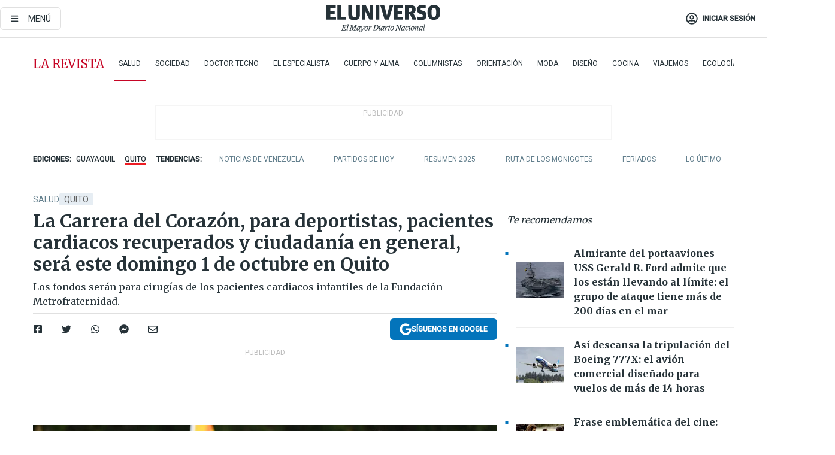

--- FILE ---
content_type: text/html; charset=utf-8
request_url: https://www.eluniverso.com/larevista/salud/la-carrera-del-corazon-para-deportistas-pacientes-cardiacos-recuperados-y-ciudadania-en-general-sera-este-domingo-1-de-octubre-en-quito-nota/
body_size: 93588
content:
<!DOCTYPE html><html lang="es"><head><meta charset="UTF-8"/><meta name="viewport" content="width=device-width, initial-scale=1, minimum-scale=1, maximum-scale=5"/><meta property="mrf:tags" content="tiponota:no_premium"/><meta name="robots" content="index, follow"/><meta name="robots" content="max-image-preview:large"/><title>La Carrera del Corazón, para deportistas, pacientes cardiacos recuperados y ciudadanía en general, será este domingo 1 de octubre en Quito | Salud | La Revista | El Universo</title><meta name="description" content="Los fondos serán para cirugías de los pacientes cardiacos infantiles de la Fundación Metrofraternidad."/><link rel="canonical" href="https://www.eluniverso.com/larevista/salud/la-carrera-del-corazon-para-deportistas-pacientes-cardiacos-recuperados-y-ciudadania-en-general-sera-este-domingo-1-de-octubre-en-quito-nota/"/><meta name="abstract" content="Los fondos serán para cirugías de los pacientes cardiacos infantiles de la Fundación Metrofraternidad."/><link rel="amphtml" href="https://www.eluniverso.com/larevista/salud/la-carrera-del-corazon-para-deportistas-pacientes-cardiacos-recuperados-y-ciudadania-en-general-sera-este-domingo-1-de-octubre-en-quito-nota/?outputType=amp"/><meta name="twitter:site" content="@eluniversocom"/><meta name="twitter:site:id" content="1597931854"/><meta name="twitter:creator" content="@eluniversocom"/><meta name="twitter:creator:id" content="1597931854"/><meta name="twitter:url" content="https://www.eluniverso.com/larevista/salud/la-carrera-del-corazon-para-deportistas-pacientes-cardiacos-recuperados-y-ciudadania-en-general-sera-este-domingo-1-de-octubre-en-quito-nota/"/><meta name="twitter:title" content="La Carrera del Corazón, para deportistas, pacientes cardiacos recuperados y ciudadanía en general, será este domingo 1 de octubre en Quito"/><meta name="twitter:description" content="Los fondos serán para cirugías de los pacientes cardiacos infantiles de la Fundación Metrofraternidad."/><meta name="twitter:image" content="https://www.eluniverso.com/resizer/v2/RZWB2INUDFD5HFS2SUHMI3BKRE.jpg?auth=c64fce4225cdbac1c3dd8bde77e9ef6895adb2a2e282308de49dac80c49dfe9b&amp;width=1005&amp;height=670&amp;quality=75&amp;smart=true"/><meta property="twitter:card" content="summary_large_image"/><meta name="fb:admins" content="100000069041809"/><meta name="fb:app_id" content="134434890019404"/><meta name="fb:pages" content="61449504559"/><meta name="og:site_name" content="El Universo"/><meta name="og:type" content="article"/><meta name="og:locale" content="es_LA"/><meta name="article:publisher" content="https://www.facebook.com/eluniversoec"/><meta name="og:title" content="La Carrera del Corazón, para deportistas, pacientes cardiacos recuperados y ciudadanía en general, será este domingo 1 de octubre en Quito"/><meta name="og:url" content="https://www.eluniverso.com/larevista/salud/la-carrera-del-corazon-para-deportistas-pacientes-cardiacos-recuperados-y-ciudadania-en-general-sera-este-domingo-1-de-octubre-en-quito-nota/"/><meta name="og:description" content="Los fondos serán para cirugías de los pacientes cardiacos infantiles de la Fundación Metrofraternidad."/><meta name="og:image" content="https://www.eluniverso.com/resizer/v2/RZWB2INUDFD5HFS2SUHMI3BKRE.jpg?auth=c64fce4225cdbac1c3dd8bde77e9ef6895adb2a2e282308de49dac80c49dfe9b&amp;width=1005&amp;height=670&amp;quality=75&amp;smart=true"/><meta name="og:updated_time" content="2023-09-27T23:00:00.254Z"/><meta name="article:section" content="La Revista"/><meta name="article:tag" content="Quito, Cardiología, Salud, Ejercicios"/><meta name="article:published_time" content="2023-09-27T23:00:00.254Z"/><meta name="article:modified_time" content="2023-09-27T23:00:00.254Z"/><meta name="article:author" content="Redacción"/><meta name="cXenseParse:pageclass" content="article"/><meta name="cXenseParse:recs:pageclass" content="article"/><meta name="cXenseParse:pagetype" content="nota"/><meta name="cXenseParse:recs:pagetype" content="nota"/><meta name="cXenseParse:section" content="La Revista"/><meta name="cXenseParse:recs:section" content="La Revista"/><meta name="cXenseParse:subsection" content="Salud"/><meta name="cXenseParse:recs:subsection" content="Salud"/><meta name="cXenseParse:nombreTag" content="Quito"/><meta name="cXenseParse:recs:nombreTag" content="Quito"/><meta name="cXenseParse:nombreTag" content="Cardiología"/><meta name="cXenseParse:recs:nombreTag" content="Cardiología"/><meta name="cXenseParse:nombreTag" content="Salud"/><meta name="cXenseParse:recs:nombreTag" content="Salud"/><meta name="cXenseParse:nombreTag" content="Ejercicios"/><meta name="cXenseParse:recs:nombreTag" content="Ejercicios"/><meta name="cXenseParse:nombreTag" content="no_premium"/><meta name="cXenseParse:recs:nombreTag" content="no_premium"/><meta name="cXenseParse:author" content="dayse-villegas"/><meta name="cXenseParse:recs:author" content="dayse-villegas"/><meta property="mrf:tags" content="sub-section:Salud"/><meta property="mrf:tags" content="equiporedaccion:Redacción Entretenimiento"/><script type="application/ld+json">{"@context":"https://schema.org","@type":"NewsArticle","mainEntityOfPage":{"@type":"WebPage","@id":"https://www.eluniverso.com/larevista/salud/la-carrera-del-corazon-para-deportistas-pacientes-cardiacos-recuperados-y-ciudadania-en-general-sera-este-domingo-1-de-octubre-en-quito-nota/"},"headline":"La Carrera del Corazón, para deportistas, pacientes cardiacos recuperados y ciudadanía en general, será este domingo 1 de octubre en Quito","description":"Los fondos serán para cirugías de los pacientes cardiacos infantiles de la Fundación Metrofraternidad.","articleSection":["La Revista"],"keywords":"Quito,Cardiología,Salud,Ejercicios,no_premium","image":["https://www.eluniverso.com/resizer/v2/RZWB2INUDFD5HFS2SUHMI3BKRE.jpg?auth=c64fce4225cdbac1c3dd8bde77e9ef6895adb2a2e282308de49dac80c49dfe9b&width=1005&height=670&quality=75&smart=true"],"datePublished":"2023-09-27T23:00:00.254Z","dateModified":"2023-09-27T23:00:00Z","author":[{"@type":"Person","name":"Dayse Villegas","url":"https://www.eluniverso.com/autor/dayse-villegas"}],"publisher":{"@type":"Organization","name":"El Universo","logo":{"@type":"ImageObject","url":"https://www.eluniverso.com/pf/resources/images/el-universo-meta-logo.jpg?d=638"}},"articleBody":"Los problemas cardiovasculares son <b>la primera causa de muerte en el mundo (32 %), </b>también en Ecuador. La mayoría de ellos pueden prevenirse cambiando nuestro comportamiento, dejando de fumar del todo y de consumir alcohol en exceso, comiendo bien, perdiendo peso y manteniéndonos activos.La Sociedad de Cardiología Ecuatoriana quiere resaltar este tema a los ecuatorianos con un evento masivo, <b>la Carrera del Corazón que se hará en Quito este domingo 1 de octubre, en conmemoración al Día Mundial del Corazón, que es el 29 de septiembre.</b>El médico Giuseppe Barberis Barcia, representante de esa entidad, indica que es la séptima edición de la carrera, cuenta que l<b>os primeros años solo salían a correr los médicos,</b> tratando de predicar con el ejemplo, y su esfuerzo se ha transformado en una <b>ruta de 10 kilómetros, </b>y su meta para este fin de semana es reunir a tres mil personas. “Y para los que no puedan correr 10 km, por imposibilidad física o condiciones médicas, porque van con niños o con adultos mayores, <b>tenemos la caminata de 5 km”.</b>¿Pueden correr los pacientes cardiacos? Barberis explica que cualquier paciente estable puede participar en la caminata. Estable significa no haber sufrido un síndrome coronario agudo en el último mes ni una hospitalización por insuficiencia cardiaca. “Pero <b>vamos a tener en la carrera un grupo de personas que tuvieron un infarto y siguieron el proceso de rehabilitación cardiaca </b>que les corresponde; otros han tenido insuficiencia cardiaca y también van a participar en la carrera”.La recomendación del médico es que si usted no está acostumbrado a realizar actividad física, acuda a un especialista en cardiología o en medicina familiar para hacer exámenes básicos. “Tendremos paramédicos, pero siempre es bueno hacernos un chequeo para descartar”.Además, correr tiene un fin benéfico, que es <b>apoyar a la Fundación Metrofraternidad, que gestiona cirugías de alta complejidad para niños; </b>este año se enfocarán en operaciones de corazón abierto.La carrera tiene también un<b> director técnico, el corredor de fondo y maratón salcedense Franklin Tenorio, </b>quien ha estado entrenando desde los 11 años, y ahora se dedica a organizar eventos deportivos.Él enfatiza que hay dos distancias y modalidades para que las familias puedan integrarse. El recorrido <b>empieza a las 07:00 en la avenida Amazonas y Pinta,</b> en el norte de Quito, y avanza sobre terreno plano, para que correr en ascenso no afecte a los participantes. Habrá puntos de hidratación, y al finalizar, un <i>show</i> artístico con Don Medardo y sus Players en la línea de meta. “La fiesta está garantizada, queremos que se inscriban”.Tenorio irá en compañía de los miembros de su club deportivo, y estará encargado de supervisar el vallado y los puntos de hidratación, así como de la señalización de la ruta mediante cintas y de la sincronización con el equipo que hará la medición electrónica del tiempo de recorrido de los inscritos.El costo de inscripción y de la <b>camiseta de la Carrera del Corazón es de $ 20; la prenda tiene un chip descartable </b>que ayudará a cronometrar el tiempo. Hay premios de parte de los auspiciantes para los ganadores. Para registrarse, el formulario está en <a href=\"https://carreradelcorazon.ec/\" target=\"_blank\"><b>Carreradelcorazon.ec. </b></a><b>Las categorías son: juvenil (desde los 16 años), sénior, máster y supermáster (de 50 años de edad en adelante).</b>Tenorio insiste en que el propósito de correr no es verse <i>fit</i> (en forma), sino estar en movimiento para una buena salud. “Cada ser humano tiene diferente biotipo, entonces no podemos incurrir en querer que toda la población sea atlética, sino que<b> deseamos que hagan deporte con los diferentes pesos, tallas, géneros y edades</b> y que su corazón y cerebro puedan recibir suficiente oxígeno”.¿Sabe cuál es la lista de enfermedades cardiovasculares? La Organización Mundial de la Salud enumera: enfermedad coronaria, cerebrovascular, de las arterias periféricas, enfermedad reumática del corazón (a causa de la bacteria estreptococo), la enfermedad cardiaca congénita, la trombosis venosa profunda y la embolia pulmonar.<b> (I)</b>","isAccessibleForFree":true}</script><script type="application/ld+json">{"@context":"https://schema.org","@type":"BreadcrumbList","itemListElement":[{"@type":"ListItem","position":1,"name":"home","item":"https://www.eluniverso.com"},{"@type":"ListItem","position":2,"name":"La Revista","item":"https://www.eluniverso.com/larevista"},{"@type":"ListItem","position":3,"name":"Salud","item":"https://www.eluniverso.com/larevista/salud"},{"@type":"ListItem","position":4,"name":"La Carrera del Corazón, para deportistas, pacientes cardiacos recuperados y ciudadanía en general, será este domingo 1 de octubre en Quito"}]}</script><link rel="dns-prefetch" href="https://fonts.googleapis.com"/><link rel="preconnect" href="https://fonts.gstatic.com"/><link rel="preload" as="style" href="https://fonts.googleapis.com/css2?family=Merriweather:wght@300;400;700&amp;family=Roboto:wght@300;400;500&amp;display=swap"/><link rel="preconnect" href="https://securepubads.g.doubleclick.net"/><script type="application/javascript" id="polyfill-script">if(!Array.prototype.includes||!(window.Object && window.Object.assign)||!window.Promise||!window.Symbol||!window.fetch){document.write('<script type="application/javascript" src="/pf/dist/engine/polyfill.js?d=871&mxId=00000000" defer=""><\/script>')}</script><script id="fusion-engine-react-script" type="application/javascript" src="/pf/dist/engine/react.js?d=871&amp;mxId=00000000" defer=""></script><script id="fusion-engine-combinations-script" type="application/javascript" src="/pf/dist/components/combinations/default.js?d=871&amp;mxId=00000000" defer=""></script><link id="fusion-template-styles" rel="stylesheet" type="text/css" href="/pf/dist/components/combinations/default.css?d=871&amp;mxId=00000000"/><style data-styled="" data-styled-version="5.3.11">.fSVJiK{font-family:'Roboto',sans-serif;font-size:14px;padding-top:0.5rem;}/*!sc*/
data-styled.g17[id="sc-pye9px"]{content:"fSVJiK,"}/*!sc*/
</style><link rel="alternate" type="application/rss+xml" title="RSS" href="https://www.eluniverso.com/arc/outboundfeeds/rss/?outputType=xml"/><style>.svg-inline--fa,svg:not(:root).svg-inline--fa{overflow:visible}.svg-inline--fa{display:inline-block;font-size:inherit;height:1em;vertical-align:-.13em}.fa-lg{font-size:1.33em;line-height:.75em;vertical-align:-.07em}.fa-sm{font-size:.88em}html{overflow-x:hidden}#app-container .menublue{background-color:#0374bb;position:fixed}#app-container .menugray{background-color:#ebedf1;position:fixed}#app-container .menugray header{background-color:#ffbe00;border-radius:5px;margin-left:1rem;margin-right:1rem}#app-container .prose-text{word-break:break-word}#app-container .embeded-image img{margin:0}#app-container .embeded-image .img-content{margin-left:auto;margin-right:auto}.grecaptcha-badge{visibility:hidden}.swiper{height:100%;overflow:hidden;position:relative;width:100%}.swiper-vertical>.swiper-wrapper{flex-direction:column}.swiper-wrapper{box-sizing:content-box;display:flex;height:100%;position:relative;transition-property:transform;transition-timing-function:var(    --swiper-wrapper-transition-timing-function,initial  );width:100%;z-index:1}.swiper-android .swiper-slide,.swiper-wrapper{transform:translateZ(0)}.swiper-horizontal{touch-action:pan-y}.swiper-vertical{touch-action:pan-x}.swiper-slide{flex-shrink:0;transition-property:transform}.swiper-slide-invisible-blank{visibility:hidden}.swiper-autoheight,.swiper-autoheight .swiper-slide{height:auto}.swiper-autoheight .swiper-wrapper{align-items:flex-start;transition-property:transform,height}.swiper-backface-hidden .swiper-slide{-webkit-backface-visibility:hidden;backface-visibility:hidden;transform:translateZ(0)}.swiper-button-disabled svg{opacity:.3}.swiper-button{height:2.5rem;line-height:2.5rem;width:2.5rem}.prose{color:#263238;max-width:65ch}.prose [class~=lead]{color:#4b5563;font-size:1.25em;line-height:1.6;margin-bottom:1.2em;margin-top:1.2em}.prose a{color:#111827;font-weight:500;text-decoration:none}.prose strong{color:#111827;font-weight:600}.prose ol[type=A]{--list-counter-style:upper-alpha}.prose ol[type=a]{--list-counter-style:lower-alpha}.prose ol[type=A s]{--list-counter-style:upper-alpha}.prose ol[type=a s]{--list-counter-style:lower-alpha}.prose ol[type=I]{--list-counter-style:upper-roman}.prose ol[type=i]{--list-counter-style:lower-roman}.prose ol[type=I s]{--list-counter-style:upper-roman}.prose ol[type=i s]{--list-counter-style:lower-roman}.prose ol[type="1"]{--list-counter-style:decimal}.prose ol>li{padding-left:1.75em;position:relative}.prose ol>li:before{color:#6b7280;content:counter(list-item,var(--list-counter-style,decimal)) ".";font-weight:400;left:0;position:absolute}.prose ul>li{padding-bottom:.5rem;padding-left:1rem;padding-top:.5rem;position:relative}.prose ul>li:before{background-color:#455a64;border-radius:0;content:"";height:.3rem;left:.25em;position:absolute;top:1.3rem;width:.3rem}.prose hr{border-color:#e5e7eb;border-top-width:1px;margin-bottom:3em;margin-top:3em}.prose blockquote{border-left-color:#e5e7eb;border-left-width:.25rem;color:#111827;font-style:italic;font-weight:500;margin-bottom:1.6em;margin-top:1.6em;padding-left:1em;quotes:"\201C" "\201D" "\2018" "\2019"}.prose blockquote p:first-of-type:before{content:open-quote}.prose blockquote p:last-of-type:after{content:close-quote}.prose h1{color:#111827;font-size:2.25em;font-weight:800;line-height:1.1111111;margin-bottom:.8888889em;margin-top:0}.prose h2{color:#111827;font-size:1.5em;font-weight:700;line-height:1.3333333;margin-bottom:1em;margin-top:2em}.prose h3{font-size:1.25em;line-height:1.6;margin-bottom:.6em;margin-top:1.6em}.prose h3,.prose h4{color:#111827;font-weight:600}.prose h4{line-height:1.5;margin-bottom:.5em;margin-top:1.5em}.prose figure figcaption{color:#6b7280;font-size:.875em;line-height:1.4285714;margin-top:.8571429em}.prose code{color:#111827;font-size:.875em;font-weight:600}.prose code:after,.prose code:before{content:"`"}.prose a code{color:#111827}.prose pre{background-color:#1f2937;border-radius:.375rem;color:#e5e7eb;font-size:.875em;line-height:1.7142857;margin-bottom:1.7142857em;margin-top:1.7142857em;overflow-x:auto;padding:.8571429em 1.1428571em}.prose pre code{background-color:transparent;border-radius:0;border-width:0;color:inherit;font-family:inherit;font-size:inherit;font-weight:400;line-height:inherit;padding:0}.prose pre code:after,.prose pre code:before{content:none}.prose table{font-size:.875em;line-height:1.7142857;margin-bottom:2em;margin-top:2em;table-layout:auto;text-align:left;width:100%}.prose thead{border-bottom-color:#d1d5db;border-bottom-width:1px;color:#111827;font-weight:600}.prose thead th{padding-bottom:.5714286em;padding-left:.5714286em;padding-right:.5714286em;vertical-align:bottom}.prose tbody tr{border-bottom-color:#e5e7eb;border-bottom-width:1px}.prose tbody tr:last-child{border-bottom-width:0}.prose tbody td{padding:.5714286em;vertical-align:top}.prose{font-size:1rem;line-height:1.75}.prose p{margin-bottom:1.25em;margin-top:1.25em}.prose figure,.prose img,.prose video{margin-bottom:2em;margin-top:2em}.prose figure>*{margin-bottom:0;margin-top:0}.prose h2 code{font-size:.875em}.prose h3 code{font-size:.9em}.prose ol,.prose ul{margin-bottom:1.25em;margin-top:1.25em}.prose li{margin-bottom:.5em;margin-top:.5em}.prose>ul>li p{margin-bottom:.75em;margin-top:.75em}.prose>ul>li>:first-child{margin-top:1.25em}.prose>ul>li>:last-child{margin-bottom:1.25em}.prose ol ol,.prose ol ul,.prose ul ol,.prose ul ul{margin-bottom:.75em;margin-top:.75em}.prose h2+*,.prose h3+*,.prose h4+*,.prose hr+*{margin-top:0}.prose thead th:first-child{padding-left:0}.prose thead th:last-child{padding-right:0}.prose tbody td:first-child{padding-left:0}.prose tbody td:last-child{padding-right:0}.prose>:first-child{margin-top:0}.prose>:last-child{margin-bottom:0}.prose-lg{font-size:1.125rem;line-height:1.7777778}.prose-lg p{margin-bottom:1.3333333em;margin-top:1.3333333em}.prose-lg [class~=lead]{font-size:1.2222222em;line-height:1.4545455;margin-bottom:1.0909091em;margin-top:1.0909091em}.prose-lg blockquote{margin-bottom:1.6666667em;margin-top:1.6666667em;padding-left:1em}.prose-lg h1{font-size:2.6666667em;line-height:1;margin-bottom:.8333333em;margin-top:0}.prose-lg h2{font-size:1.6666667em;line-height:1.3333333;margin-bottom:1.0666667em;margin-top:1.8666667em}.prose-lg h3{font-size:1.3333333em;line-height:1.5;margin-bottom:.6666667em;margin-top:1.6666667em}.prose-lg h4{line-height:1.5555556;margin-bottom:.4444444em;margin-top:1.7777778em}.prose-lg figure,.prose-lg img,.prose-lg video{margin-bottom:1.7777778em;margin-top:1.7777778em}.prose-lg figure>*{margin-bottom:0;margin-top:0}.prose-lg figure figcaption{font-size:.8888889em;line-height:1.5;margin-top:1em}.prose-lg code{font-size:.8888889em}.prose-lg h2 code{font-size:.8666667em}.prose-lg h3 code{font-size:.875em}.prose-lg pre{border-radius:.375rem;font-size:.8888889em;line-height:1.75;margin-bottom:2em;margin-top:2em;padding:1em 1.5em}.prose-lg ul{margin-bottom:1.3333333em;margin-top:1.3333333em}.prose-lg li{margin-bottom:.6666667em;margin-top:.6666667em}.prose-lg ul>li{padding-left:1rem}.prose-lg ul>li:before{height:.3rem;left:.25em;top:1.3rem;width:.3rem}.prose-lg>ul>li p{margin-bottom:.8888889em;margin-top:.8888889em}.prose-lg>ul>li>:first-child{margin-top:1.3333333em}.prose-lg>ul>li>:last-child{margin-bottom:1.3333333em}.prose-lg ol ol,.prose-lg ol ul,.prose-lg ul ol,.prose-lg ul ul{margin-bottom:.8888889em;margin-top:.8888889em}.prose-lg hr{margin-bottom:3.1111111em;margin-top:3.1111111em}.prose-lg h2+*,.prose-lg h3+*,.prose-lg h4+*,.prose-lg hr+*{margin-top:0}.prose-lg table{font-size:.8888889em;line-height:1.5}.prose-lg thead th{padding-bottom:.75em;padding-left:.75em;padding-right:.75em}.prose-lg thead th:first-child{padding-left:0}.prose-lg thead th:last-child{padding-right:0}.prose-lg tbody td{padding:.75em}.prose-lg tbody td:first-child{padding-left:0}.prose-lg tbody td:last-child{padding-right:0}.prose-lg>:first-child{margin-top:0}.prose-lg>:last-child{margin-bottom:0}#clickio-splash-list{left:0;min-height:1px;right:auto;width:100%}#clickio-splash-iframe{margin:0;min-width:100%;opacity:0;overflow:visible}#clickio-splash-iframe,#clickio-splash-list{bottom:-100px;position:fixed;top:100vh;z-index:-1}#clickio-splash-iframe:not([height="100"]){bottom:0;max-height:100%;max-width:100%;opacity:1;top:0;z-index:2147483647}#clickio-splash-list:has(#clickio-splash-iframe:not([height="100"])){z-index:2147483647}#clickio-splash-list:has(#clickio-splash-iframe[height="100"][width="0"]){display:none}#clickio-splash-iframe[height="100"][width="0"]{display:none}/*! tailwindcss v3.4.4 | MIT License | https://tailwindcss.com*/*,:after,:before{border:0 solid;box-sizing:border-box}:after,:before{--tw-content:""}:host,html{line-height:1.5;-webkit-text-size-adjust:100%;font-family:ui-sans-serif,system-ui,sans-serif,Apple Color Emoji,Segoe UI Emoji,Segoe UI Symbol,Noto Color Emoji;font-feature-settings:normal;font-variation-settings:normal;-moz-tab-size:4;-o-tab-size:4;tab-size:4;-webkit-tap-highlight-color:transparent}body{line-height:inherit;margin:0}hr{border-top-width:1px;color:inherit;height:0}abbr:where([title]){-webkit-text-decoration:underline dotted;text-decoration:underline dotted}h1,h2,h3,h4,h5,h6{font-size:inherit;font-weight:inherit}a{color:inherit;text-decoration:inherit}b,strong{font-weight:bolder}code,kbd,pre,samp{font-family:ui-monospace,SFMono-Regular,Menlo,Monaco,Consolas,Liberation Mono,Courier New,monospace;font-feature-settings:normal;font-size:1em;font-variation-settings:normal}small{font-size:80%}sub,sup{font-size:75%;line-height:0;position:relative;vertical-align:baseline}sub{bottom:-.25em}sup{top:-.5em}table{border-collapse:collapse;border-color:inherit;text-indent:0}button,input,optgroup,select,textarea{color:inherit;font-family:inherit;font-feature-settings:inherit;font-size:100%;font-variation-settings:inherit;font-weight:inherit;letter-spacing:inherit;line-height:inherit;margin:0;padding:0}button,select{text-transform:none}button,input:where([type=button]),input:where([type=reset]),input:where([type=submit]){-webkit-appearance:button;background-color:transparent;background-image:none}:-moz-focusring{outline:auto}:-moz-ui-invalid{box-shadow:none}progress{vertical-align:baseline}::-webkit-inner-spin-button,::-webkit-outer-spin-button{height:auto}[type=search]{-webkit-appearance:textfield;outline-offset:-2px}::-webkit-search-decoration{-webkit-appearance:none}::-webkit-file-upload-button{-webkit-appearance:button;font:inherit}summary{display:list-item}blockquote,dd,dl,figure,h1,h2,h3,h4,h5,h6,hr,p,pre{margin:0}fieldset{margin:0}fieldset,legend{padding:0}menu,ol,ul{list-style:none;margin:0;padding:0}dialog{padding:0}textarea{resize:vertical}input::-moz-placeholder,textarea::-moz-placeholder{color:#9ca3af;opacity:1}input::placeholder,textarea::placeholder{color:#9ca3af;opacity:1}[role=button],button{cursor:pointer}:disabled{cursor:default}audio,canvas,embed,iframe,img,object,svg,video{display:block;vertical-align:middle}img,video{height:auto;max-width:100%}[hidden]{display:none}*,:after,:before{--tw-border-spacing-x:0;--tw-border-spacing-y:0;--tw-translate-x:0;--tw-translate-y:0;--tw-rotate:0;--tw-skew-x:0;--tw-skew-y:0;--tw-scale-x:1;--tw-scale-y:1;--tw-pan-x: ;--tw-pan-y: ;--tw-pinch-zoom: ;--tw-scroll-snap-strictness:proximity;--tw-gradient-from-position: ;--tw-gradient-via-position: ;--tw-gradient-to-position: ;--tw-ordinal: ;--tw-slashed-zero: ;--tw-numeric-figure: ;--tw-numeric-spacing: ;--tw-numeric-fraction: ;--tw-ring-inset: ;--tw-ring-offset-width:0px;--tw-ring-offset-color:#fff;--tw-ring-color:rgba(3,116,187,.5);--tw-ring-offset-shadow:0 0 #0000;--tw-ring-shadow:0 0 #0000;--tw-shadow:0 0 #0000;--tw-shadow-colored:0 0 #0000;--tw-blur: ;--tw-brightness: ;--tw-contrast: ;--tw-grayscale: ;--tw-hue-rotate: ;--tw-invert: ;--tw-saturate: ;--tw-sepia: ;--tw-drop-shadow: ;--tw-backdrop-blur: ;--tw-backdrop-brightness: ;--tw-backdrop-contrast: ;--tw-backdrop-grayscale: ;--tw-backdrop-hue-rotate: ;--tw-backdrop-invert: ;--tw-backdrop-opacity: ;--tw-backdrop-saturate: ;--tw-backdrop-sepia: ;--tw-contain-size: ;--tw-contain-layout: ;--tw-contain-paint: ;--tw-contain-style: }::backdrop{--tw-border-spacing-x:0;--tw-border-spacing-y:0;--tw-translate-x:0;--tw-translate-y:0;--tw-rotate:0;--tw-skew-x:0;--tw-skew-y:0;--tw-scale-x:1;--tw-scale-y:1;--tw-pan-x: ;--tw-pan-y: ;--tw-pinch-zoom: ;--tw-scroll-snap-strictness:proximity;--tw-gradient-from-position: ;--tw-gradient-via-position: ;--tw-gradient-to-position: ;--tw-ordinal: ;--tw-slashed-zero: ;--tw-numeric-figure: ;--tw-numeric-spacing: ;--tw-numeric-fraction: ;--tw-ring-inset: ;--tw-ring-offset-width:0px;--tw-ring-offset-color:#fff;--tw-ring-color:rgba(3,116,187,.5);--tw-ring-offset-shadow:0 0 #0000;--tw-ring-shadow:0 0 #0000;--tw-shadow:0 0 #0000;--tw-shadow-colored:0 0 #0000;--tw-blur: ;--tw-brightness: ;--tw-contrast: ;--tw-grayscale: ;--tw-hue-rotate: ;--tw-invert: ;--tw-saturate: ;--tw-sepia: ;--tw-drop-shadow: ;--tw-backdrop-blur: ;--tw-backdrop-brightness: ;--tw-backdrop-contrast: ;--tw-backdrop-grayscale: ;--tw-backdrop-hue-rotate: ;--tw-backdrop-invert: ;--tw-backdrop-opacity: ;--tw-backdrop-saturate: ;--tw-backdrop-sepia: ;--tw-contain-size: ;--tw-contain-layout: ;--tw-contain-paint: ;--tw-contain-style: }.\!container{margin-left:auto;margin-right:auto;width:100%}.container{margin-left:auto;margin-right:auto;width:100%}@media (min-width:640px){.\!container{max-width:640px}.container{max-width:640px}}@media (min-width:768px){.\!container{max-width:768px}.container{max-width:768px}}@media (min-width:1024px){.\!container{max-width:1024px}.container{max-width:1024px}}@media (min-width:1280px){.\!container{max-width:1280px}.container{max-width:1280px}}.badge{background-color:#e6edf3;border-radius:.125rem;box-sizing:border-box;color:#616161;font-family:Roboto,sans-serif;line-height:1.6;padding:0 .5rem;text-transform:uppercase}.badge-warning{background-color:#fbc02d}.badge-danger{background-color:#d32f2f}.button{background-color:#e6edf3;border-radius:.375rem;box-sizing:border-box;cursor:pointer;font-family:Roboto,sans-serif;outline:none;text-decoration:none;text-transform:uppercase}.button:disabled{cursor:not-allowed;pointer-events:all}.button-primary{background-color:#0374bb;border:1px solid #0374bb;color:#fff}.button-primary:hover{background-color:#0196d8}.button-primary:focus{background-color:#0374bb;border-color:#0196d8}.button-primary:active{background-color:#087ec5}.button-primary:disabled{background-color:#1b7ebb;border-color:#1b7ebb;color:#fff}.button-secondary{background-color:#fff;border:solid #0374bb;color:#0374bb}.button-secondary:focus,.button-secondary:hover{background-color:#e6edf3}.button-secondary:active{background-color:#1b7ebb}.button-secondary:disabled{border-color:#1b7ebb}.button-tertiary{background-color:#fff;border:1px solid #e0e0e0;color:#263238}.button-tertiary:focus,.button-tertiary:hover{background-color:#eceff1}.button-tertiary:active{background-color:#cfd8dc}.button-tertiary:disabled{bordercolor:#b0bec5}.button-destructive{background-color:#d32f2f;border:solid #d32f2f;color:#fff}.button-destructive:hover{background-color:#9a0007}.button-destructive:focus{background-color:#d32f2f;border-color:#9a0007}.button-destructive:active{background-color:#9a0007}.button-destructive:disabled{background-color:#f7d6d5;bordercolor:#f7d6d5;color:#fff}.button-ghost{background-color:transparent;border-color:transparent;color:#0374bb}.button-ghost:focus,.button-ghost:hover{background-color:#e6edf3}.button-ghost:active{background-color:#1b7ebb}.button-special{background-color:transparent;border-color:#fff;color:#fff}.sr-only{height:1px;margin:-1px;overflow:hidden;padding:0;position:absolute;width:1px;clip:rect(0,0,0,0);border-width:0;white-space:nowrap}.pointer-events-none{pointer-events:none}.visible{visibility:visible}.static{position:static}.fixed{position:fixed}.absolute{position:absolute}.relative{position:relative}.\!sticky{position:sticky}.sticky{position:sticky}.inset-0{inset:0}.-inset-y-1{bottom:-.5rem;top:-.5rem}.inset-x-0{left:0;right:0}.inset-y-0{bottom:0;top:0}.-bottom-2{bottom:-1rem}.-bottom-2\.5{bottom:-1.25rem}.-top-1{top:-.5rem}.bottom-0{bottom:0}.bottom-4{bottom:2rem}.left-0{left:0}.left-0\.5{left:.25rem}.left-1\/2{left:50%}.left-2{left:1rem}.left-4{left:2rem}.right-0{right:0}.right-2{right:1rem}.top-0{top:0}.top-0\.5{top:.25rem}.top-2{top:1rem}.top-5{top:2.5rem}.top-7{top:3.5rem}.z-0{z-index:0}.z-10{z-index:10}.z-50{z-index:50}.order-1{order:1}.order-2{order:2}.order-3{order:3}.order-4{order:4}.order-5{order:5}.order-last{order:9999}.col-span-1{grid-column:span 1/span 1}.col-span-10{grid-column:span 10/span 10}.col-span-11{grid-column:span 11/span 11}.col-span-12{grid-column:span 12/span 12}.col-span-2{grid-column:span 2/span 2}.col-span-3{grid-column:span 3/span 3}.col-span-4{grid-column:span 4/span 4}.col-span-5{grid-column:span 5/span 5}.col-span-6{grid-column:span 6/span 6}.col-span-7{grid-column:span 7/span 7}.col-span-8{grid-column:span 8/span 8}.col-span-9{grid-column:span 9/span 9}.row-span-2{grid-row:span 2/span 2}.row-span-3{grid-row:span 3/span 3}.row-span-4{grid-row:span 4/span 4}.row-span-6{grid-row:span 6/span 6}.float-right{float:right}.m-0{margin:0}.m-0\.5{margin:.25rem}.m-1{margin:.5rem}.m-2{margin:1rem}.m-4{margin:2rem}.m-auto{margin:auto}.-mx-2{margin-left:-1rem;margin-right:-1rem}.-mx-4{margin-left:-2rem;margin-right:-2rem}.mx-0{margin-left:0;margin-right:0}.mx-0\.5{margin-left:.25rem;margin-right:.25rem}.mx-1{margin-left:.5rem;margin-right:.5rem}.mx-10{margin-left:5rem;margin-right:5rem}.mx-2{margin-left:1rem;margin-right:1rem}.mx-3{margin-left:1.5rem;margin-right:1.5rem}.mx-4{margin-left:2rem;margin-right:2rem}.mx-5{margin-left:2.5rem;margin-right:2.5rem}.mx-6{margin-left:3rem;margin-right:3rem}.mx-7{margin-left:3.5rem;margin-right:3.5rem}.mx-8{margin-left:4rem;margin-right:4rem}.mx-9{margin-left:4.5rem;margin-right:4.5rem}.mx-auto{margin-left:auto;margin-right:auto}.my-0{margin-bottom:0;margin-top:0}.my-0\.5{margin-bottom:.25rem;margin-top:.25rem}.my-1{margin-bottom:.5rem;margin-top:.5rem}.my-2{margin-bottom:1rem;margin-top:1rem}.my-3{margin-bottom:1.5rem;margin-top:1.5rem}.my-4{margin-bottom:2rem;margin-top:2rem}.my-5{margin-bottom:2.5rem;margin-top:2.5rem}.-ml-2{margin-left:-1rem}.-mt-1{margin-top:-.5rem}.mb-0{margin-bottom:0}.mb-0\.5{margin-bottom:.25rem}.mb-1{margin-bottom:.5rem}.mb-2{margin-bottom:1rem}.mb-3{margin-bottom:1.5rem}.mb-4{margin-bottom:2rem}.mb-5{margin-bottom:2.5rem}.mb-6{margin-bottom:3rem}.mb-7{margin-bottom:3.5rem}.mb-8{margin-bottom:4rem}.mb-9{margin-bottom:4.5rem}.ml-0{margin-left:0}.ml-0\.5{margin-left:.25rem}.ml-1{margin-left:.5rem}.ml-11{margin-left:5.5rem}.ml-2{margin-left:1rem}.ml-3{margin-left:1.5rem}.ml-4{margin-left:2rem}.mr-0{margin-right:0}.mr-0\.5{margin-right:.25rem}.mr-1{margin-right:.5rem}.mr-2{margin-right:1rem}.mr-4{margin-right:2rem}.mt-0{margin-top:0}.mt-0\.5{margin-top:.25rem}.mt-1{margin-top:.5rem}.mt-2{margin-top:1rem}.mt-3{margin-top:1.5rem}.mt-4{margin-top:2rem}.mt-5{margin-top:2.5rem}.mt-6{margin-top:3rem}.mt-7{margin-top:3.5rem}.mt-8{margin-top:4rem}.mt-9{margin-top:4.5rem}.box-border{box-sizing:border-box}.\!block{display:block}.block{display:block}.inline-block{display:inline-block}.inline{display:inline}.flex{display:flex}.inline-flex{display:inline-flex}.table{display:table}.grid{display:grid}.hidden{display:none}.h-0{height:0}.h-0\.5{height:.25rem}.h-1{height:.5rem}.h-10{height:5rem}.h-12{height:6.5rem}.h-13{height:8rem}.h-2{height:1rem}.h-3{height:1.5rem}.h-4{height:2rem}.h-44{height:11rem}.h-48{height:12rem}.h-5{height:2.5rem}.h-56{height:14rem}.h-6{height:3rem}.h-64{height:16rem}.h-7{height:3.5rem}.h-8{height:4rem}.h-9{height:4.5rem}.h-96{height:24rem}.h-\[400px\]{height:400px}.h-\[600px\]{height:600px}.h-auto{height:auto}.h-full{height:100%}.h-max{height:-moz-max-content;height:max-content}.max-h-full{max-height:100%}.w-1{width:.5rem}.w-1\/2{width:50%}.w-1\/3{width:33.333333%}.w-1\/4{width:25%}.w-1\/5{width:20%}.w-10{width:5rem}.w-11{width:5.5rem}.w-11\/12{width:91.666667%}.w-12{width:6.5rem}.w-14{width:9rem}.w-2{width:1rem}.w-2\/5{width:40%}.w-3{width:1.5rem}.w-3\/12{width:25%}.w-3\/4{width:75%}.w-3\/5{width:60%}.w-3\/6{width:50%}.w-4{width:2rem}.w-4\/5{width:80%}.w-44{width:11rem}.w-48{width:12rem}.w-5{width:2.5rem}.w-56{width:14rem}.w-6{width:3rem}.w-64{width:16rem}.w-7{width:3.5rem}.w-8{width:4rem}.w-9{width:4.5rem}.w-\[270px\]{width:270px}.w-\[300px\]{width:300px}.w-full{width:100%}.min-w-1\/2{min-width:50%}.min-w-1\/3{min-width:30%}.min-w-1\/5{min-width:20%}.min-w-16{min-width:10rem}.min-w-3\/4{min-width:75%}.min-w-full{min-width:100%}.max-w-14{max-width:12rem}.max-w-17{max-width:15rem}.max-w-20{max-width:18rem}.max-w-4{max-width:2rem}.max-w-4xl{max-width:56rem}.max-w-full{max-width:100%}.max-w-lg{max-width:32rem}.max-w-none{max-width:none}.max-w-screen-lg{max-width:1024px}.max-w-screen-md{max-width:768px}.max-w-sm{max-width:24rem}.flex-1{flex:1 1 0%}.flex-auto{flex:1 1 auto}.flex-none{flex:none}.flex-shrink-0{flex-shrink:0}.basis-1\/4{flex-basis:25%}.basis-3\/4{flex-basis:75%}.-translate-x-1\/2{--tw-translate-x:-50%}.-translate-x-1\/2,.transform{transform:translate(var(--tw-translate-x),var(--tw-translate-y)) rotate(var(--tw-rotate)) skewX(var(--tw-skew-x)) skewY(var(--tw-skew-y)) scaleX(var(--tw-scale-x)) scaleY(var(--tw-scale-y))}@keyframes fade-in-up{0%{opacity:0;transform:translateY(10px)}to{opacity:1;transform:translateY(0)}}.animate-fade-in-up{animation:fade-in-up .5s ease-out}@keyframes pulse{50%{opacity:.5}}.animate-pulse{animation:pulse 2s cubic-bezier(.4,0,.6,1) infinite}@keyframes slide-in-down{0%{transform:translate3d(0,-100%,0);visibility:visible}to{transform:translateZ(0)}}.animate-slide-in-down{animation:slide-in-down .5s ease-out}.cursor-default{cursor:default}.cursor-not-allowed{cursor:not-allowed}.cursor-pointer{cursor:pointer}.resize{resize:both}.list-disc{list-style-type:disc}.appearance-none{-webkit-appearance:none;-moz-appearance:none;appearance:none}.auto-rows-max{grid-auto-rows:max-content}.grid-cols-1{grid-template-columns:repeat(1,minmax(0,1fr))}.grid-cols-12{grid-template-columns:repeat(12,minmax(0,1fr))}.grid-cols-2{grid-template-columns:repeat(2,minmax(0,1fr))}.grid-cols-3{grid-template-columns:repeat(3,minmax(0,1fr))}.grid-cols-6{grid-template-columns:repeat(6,minmax(0,1fr))}.grid-cols-9{grid-template-columns:repeat(9,minmax(0,1fr))}.grid-rows-6{grid-template-rows:repeat(6,minmax(0,1fr))}.flex-row{flex-direction:row}.flex-row-reverse{flex-direction:row-reverse}.flex-col{flex-direction:column}.flex-col-reverse{flex-direction:column-reverse}.flex-wrap{flex-wrap:wrap}.place-items-center{place-items:center}.content-center{align-content:center}.items-start{align-items:flex-start}.items-end{align-items:flex-end}.items-center{align-items:center}.items-baseline{align-items:baseline}.justify-start{justify-content:flex-start}.justify-end{justify-content:flex-end}.justify-center{justify-content:center}.justify-between{justify-content:space-between}.justify-around{justify-content:space-around}.justify-evenly{justify-content:space-evenly}.justify-items-center{justify-items:center}.gap-1{gap:.5rem}.gap-2{gap:1rem}.gap-3{gap:1.5rem}.gap-4{gap:2rem}.gap-6{gap:3rem}.gap-x-2{-moz-column-gap:1rem;column-gap:1rem}.space-x-1>:not([hidden])~:not([hidden]){--tw-space-x-reverse:0;margin-left:calc(.5rem*(1 - var(--tw-space-x-reverse)));margin-right:calc(.5rem*var(--tw-space-x-reverse))}.space-x-2>:not([hidden])~:not([hidden]){--tw-space-x-reverse:0;margin-left:calc(1rem*(1 - var(--tw-space-x-reverse)));margin-right:calc(1rem*var(--tw-space-x-reverse))}.space-x-3>:not([hidden])~:not([hidden]){--tw-space-x-reverse:0;margin-left:calc(1.5rem*(1 - var(--tw-space-x-reverse)));margin-right:calc(1.5rem*var(--tw-space-x-reverse))}.space-x-4>:not([hidden])~:not([hidden]){--tw-space-x-reverse:0;margin-left:calc(2rem*(1 - var(--tw-space-x-reverse)));margin-right:calc(2rem*var(--tw-space-x-reverse))}.space-x-5>:not([hidden])~:not([hidden]){--tw-space-x-reverse:0;margin-left:calc(2.5rem*(1 - var(--tw-space-x-reverse)));margin-right:calc(2.5rem*var(--tw-space-x-reverse))}.space-x-6>:not([hidden])~:not([hidden]){--tw-space-x-reverse:0;margin-left:calc(3rem*(1 - var(--tw-space-x-reverse)));margin-right:calc(3rem*var(--tw-space-x-reverse))}.space-y-1>:not([hidden])~:not([hidden]){--tw-space-y-reverse:0;margin-bottom:calc(.5rem*var(--tw-space-y-reverse));margin-top:calc(.5rem*(1 - var(--tw-space-y-reverse)))}.space-y-2>:not([hidden])~:not([hidden]){--tw-space-y-reverse:0;margin-bottom:calc(1rem*var(--tw-space-y-reverse));margin-top:calc(1rem*(1 - var(--tw-space-y-reverse)))}.space-y-3>:not([hidden])~:not([hidden]){--tw-space-y-reverse:0;margin-bottom:calc(1.5rem*var(--tw-space-y-reverse));margin-top:calc(1.5rem*(1 - var(--tw-space-y-reverse)))}.space-y-4>:not([hidden])~:not([hidden]){--tw-space-y-reverse:0;margin-bottom:calc(2rem*var(--tw-space-y-reverse));margin-top:calc(2rem*(1 - var(--tw-space-y-reverse)))}.space-y-5>:not([hidden])~:not([hidden]){--tw-space-y-reverse:0;margin-bottom:calc(2.5rem*var(--tw-space-y-reverse));margin-top:calc(2.5rem*(1 - var(--tw-space-y-reverse)))}.space-y-6>:not([hidden])~:not([hidden]){--tw-space-y-reverse:0;margin-bottom:calc(3rem*var(--tw-space-y-reverse));margin-top:calc(3rem*(1 - var(--tw-space-y-reverse)))}.divide-x>:not([hidden])~:not([hidden]){--tw-divide-x-reverse:0;border-left-width:calc(1px*(1 - var(--tw-divide-x-reverse)));border-right-width:calc(1px*var(--tw-divide-x-reverse))}.divide-y>:not([hidden])~:not([hidden]){--tw-divide-y-reverse:0;border-bottom-width:calc(1px*var(--tw-divide-y-reverse));border-top-width:calc(1px*(1 - var(--tw-divide-y-reverse)))}.self-center{align-self:center}.justify-self-center{justify-self:center}.overflow-auto{overflow:auto}.overflow-hidden{overflow:hidden}.overflow-x-auto{overflow-x:auto}.overflow-y-auto{overflow-y:auto}.truncate{overflow:hidden;text-overflow:ellipsis;white-space:nowrap}.whitespace-normal{white-space:normal}.whitespace-nowrap{white-space:nowrap}.whitespace-pre{white-space:pre}.break-words{overflow-wrap:break-word}.rounded{border-radius:.25rem}.rounded-2xl{border-radius:1rem}.rounded-full{border-radius:9999px}.rounded-lg{border-radius:.5rem}.rounded-md{border-radius:.375rem}.rounded-sm{border-radius:.125rem}.rounded-xl{border-radius:.75rem}.rounded-b-lg{border-bottom-left-radius:.5rem;border-bottom-right-radius:.5rem}.rounded-b-md{border-bottom-right-radius:.375rem}.rounded-b-md,.rounded-l-md{border-bottom-left-radius:.375rem}.rounded-l-md{border-top-left-radius:.375rem}.rounded-r-md{border-bottom-right-radius:.375rem}.rounded-r-md,.rounded-t-md{border-top-right-radius:.375rem}.rounded-t-md{border-top-left-radius:.375rem}.border{border-width:1px}.border-0{border-width:0}.border-2{border-width:2px}.border-4{border-width:4px}.border-b{border-bottom-width:1px}.border-b-2{border-bottom-width:2px}.border-b-4{border-bottom-width:4px}.border-l{border-left-width:1px}.border-l-2{border-left-width:2px}.border-r{border-right-width:1px}.border-r-2{border-right-width:2px}.border-t{border-top-width:1px}.border-t-2{border-top-width:2px}.border-t-4{border-top-width:4px}.border-solid{border-style:solid}.border-dashed{border-style:dashed}.border-dotted{border-style:dotted}.border-none{border-style:none}.border-badge-100{--tw-border-opacity:1;border-color:rgb(237 28 35/var(--tw-border-opacity))}.border-black{--tw-border-opacity:1;border-color:rgb(0 0 0/var(--tw-border-opacity))}.border-blue-100{--tw-border-opacity:1;border-color:rgb(27 126 187/var(--tw-border-opacity))}.border-blue-400{--tw-border-opacity:1;border-color:rgb(94 146 243/var(--tw-border-opacity))}.border-blue-500{--tw-border-opacity:1;border-color:rgb(3 116 187/var(--tw-border-opacity))}.border-blue-800{--tw-border-opacity:1;border-color:rgb(8 126 197/var(--tw-border-opacity))}.border-danger-500{--tw-border-opacity:1;border-color:rgb(211 47 47/var(--tw-border-opacity))}.border-deportes-600{--tw-border-opacity:1;border-color:rgb(39 135 49/var(--tw-border-opacity))}.border-entretenimiento-600{--tw-border-opacity:1;border-color:rgb(244 81 30/var(--tw-border-opacity))}.border-green-600{--tw-border-opacity:1;border-color:rgb(86 184 98/var(--tw-border-opacity))}.border-grey-100{--tw-border-opacity:1;border-color:rgb(245 245 245/var(--tw-border-opacity))}.border-grey-200{--tw-border-opacity:1;border-color:rgb(238 238 238/var(--tw-border-opacity))}.border-grey-300{--tw-border-opacity:1;border-color:rgb(224 224 224/var(--tw-border-opacity))}.border-grey-400{--tw-border-opacity:1;border-color:rgb(189 189 189/var(--tw-border-opacity))}.border-grey-800{--tw-border-opacity:1;border-color:rgb(66 66 66/var(--tw-border-opacity))}.border-information-200{--tw-border-opacity:1;border-color:rgb(207 230 250/var(--tw-border-opacity))}.border-information-500{--tw-border-opacity:1;border-color:rgb(21 101 192/var(--tw-border-opacity))}.border-larevista-600{--tw-border-opacity:1;border-color:rgb(198 5 37/var(--tw-border-opacity))}.border-light{--tw-border-opacity:1;border-color:rgb(84 110 122/var(--tw-border-opacity))}.border-opinion-600{--tw-border-opacity:1;border-color:rgb(142 36 170/var(--tw-border-opacity))}.border-prensa-100{--tw-border-opacity:1;border-color:rgb(255 190 0/var(--tw-border-opacity))}.border-silver-100{--tw-border-opacity:1;border-color:rgb(207 216 220/var(--tw-border-opacity))}.border-silver-200{--tw-border-opacity:1;border-color:rgb(176 190 197/var(--tw-border-opacity))}.border-silver-400{--tw-border-opacity:1;border-color:rgb(120 144 156/var(--tw-border-opacity))}.border-silver-50{--tw-border-opacity:1;border-color:rgb(236 239 241/var(--tw-border-opacity))}.border-silver-500{--tw-border-opacity:1;border-color:rgb(96 125 139/var(--tw-border-opacity))}.border-silver-800{--tw-border-opacity:1;border-color:rgb(55 71 79/var(--tw-border-opacity))}.border-silver-900{--tw-border-opacity:1;border-color:rgb(38 50 56/var(--tw-border-opacity))}.border-skyblue-500{--tw-border-opacity:1;border-color:rgb(136 178 220/var(--tw-border-opacity))}.border-transparent{border-color:transparent}.border-white{--tw-border-opacity:1;border-color:rgb(255 255 255/var(--tw-border-opacity))}.bg-\[\#dd4a14\]{--tw-bg-opacity:1;background-color:rgb(221 74 20/var(--tw-bg-opacity))}.bg-badge-100{--tw-bg-opacity:1;background-color:rgb(237 28 35/var(--tw-bg-opacity))}.bg-badge-200{--tw-bg-opacity:1;background-color:rgb(68 169 223/var(--tw-bg-opacity))}.bg-badge-300{--tw-bg-opacity:1;background-color:rgb(121 145 157/var(--tw-bg-opacity))}.bg-badge-400{--tw-bg-opacity:1;background-color:rgb(241 241 241/var(--tw-bg-opacity))}.bg-badge-600{--tw-bg-opacity:1;background-color:rgb(254 122 1/var(--tw-bg-opacity))}.bg-benefits{--tw-bg-opacity:1;background-color:rgb(242 242 242/var(--tw-bg-opacity))}.bg-blackfriday-200{--tw-bg-opacity:1;background-color:rgb(220 174 89/var(--tw-bg-opacity))}.bg-blue-200{--tw-bg-opacity:1;background-color:rgb(4 57 116/var(--tw-bg-opacity))}.bg-blue-50{--tw-bg-opacity:1;background-color:rgb(230 237 243/var(--tw-bg-opacity))}.bg-blue-500{--tw-bg-opacity:1;background-color:rgb(3 116 187/var(--tw-bg-opacity))}.bg-blue-600{--tw-bg-opacity:1;background-color:rgb(1 150 216/var(--tw-bg-opacity))}.bg-blue-700{--tw-bg-opacity:1;background-color:rgb(8 79 141/var(--tw-bg-opacity))}.bg-blue-800{--tw-bg-opacity:1;background-color:rgb(8 126 197/var(--tw-bg-opacity))}.bg-copaamerica-100{--tw-bg-opacity:1;background-color:rgb(170 33 37/var(--tw-bg-opacity))}.bg-copaamerica-200{--tw-bg-opacity:1;background-color:rgb(39 93 175/var(--tw-bg-opacity))}.bg-danger-500{--tw-bg-opacity:1;background-color:rgb(211 47 47/var(--tw-bg-opacity))}.bg-deportes-600{--tw-bg-opacity:1;background-color:rgb(39 135 49/var(--tw-bg-opacity))}.bg-green-600{--tw-bg-opacity:1;background-color:rgb(86 184 98/var(--tw-bg-opacity))}.bg-grey-100{--tw-bg-opacity:1;background-color:rgb(245 245 245/var(--tw-bg-opacity))}.bg-grey-1000{--tw-bg-opacity:1;background-color:rgb(54 71 79/var(--tw-bg-opacity))}.bg-grey-200{--tw-bg-opacity:1;background-color:rgb(238 238 238/var(--tw-bg-opacity))}.bg-grey-300{--tw-bg-opacity:1;background-color:rgb(224 224 224/var(--tw-bg-opacity))}.bg-grey-50{--tw-bg-opacity:1;background-color:rgb(250 250 250/var(--tw-bg-opacity))}.bg-grey-500{--tw-bg-opacity:1;background-color:rgb(158 158 158/var(--tw-bg-opacity))}.bg-grey-700{--tw-bg-opacity:1;background-color:rgb(97 97 97/var(--tw-bg-opacity))}.bg-grey-900{--tw-bg-opacity:1;background-color:rgb(33 33 33/var(--tw-bg-opacity))}.bg-mundial-100{--tw-bg-opacity:1;background-color:rgb(128 25 46/var(--tw-bg-opacity))}.bg-prensa-100{--tw-bg-opacity:1;background-color:rgb(255 190 0/var(--tw-bg-opacity))}.bg-silver-100{--tw-bg-opacity:1;background-color:rgb(207 216 220/var(--tw-bg-opacity))}.bg-silver-1000{--tw-bg-opacity:1;background-color:rgb(241 243 244/var(--tw-bg-opacity))}.bg-silver-200{--tw-bg-opacity:1;background-color:rgb(176 190 197/var(--tw-bg-opacity))}.bg-silver-50{--tw-bg-opacity:1;background-color:rgb(236 239 241/var(--tw-bg-opacity))}.bg-silver-600{--tw-bg-opacity:1;background-color:rgb(84 110 122/var(--tw-bg-opacity))}.bg-silver-700{--tw-bg-opacity:1;background-color:rgb(69 90 100/var(--tw-bg-opacity))}.bg-silver-800{--tw-bg-opacity:1;background-color:rgb(55 71 79/var(--tw-bg-opacity))}.bg-silver-900{--tw-bg-opacity:1;background-color:rgb(38 50 56/var(--tw-bg-opacity))}.bg-skyblue-100,.bg-skyblue-200{--tw-bg-opacity:1;background-color:rgb(239 244 252/var(--tw-bg-opacity))}.bg-skyblue-300{--tw-bg-opacity:1;background-color:rgb(38 182 253/var(--tw-bg-opacity))}.bg-sucess-800{--tw-bg-opacity:1;background-color:rgb(8 127 35/var(--tw-bg-opacity))}.bg-transparent{background-color:transparent}.bg-warning-500{--tw-bg-opacity:1;background-color:rgb(251 192 45/var(--tw-bg-opacity))}.bg-white{--tw-bg-opacity:1;background-color:rgb(255 255 255/var(--tw-bg-opacity))}.bg-gradient-to-b{background-image:linear-gradient(to bottom,var(--tw-gradient-stops))}.bg-gradient-to-r{background-image:linear-gradient(to right,var(--tw-gradient-stops))}.from-blue-500{--tw-gradient-from:#0374bb var(--tw-gradient-from-position);--tw-gradient-to:rgba(3,116,187,0) var(--tw-gradient-to-position);--tw-gradient-stops:var(--tw-gradient-from),var(--tw-gradient-to)}.from-grey-500{--tw-gradient-from:#9e9e9e var(--tw-gradient-from-position);--tw-gradient-to:hsla(0,0%,62%,0) var(--tw-gradient-to-position);--tw-gradient-stops:var(--tw-gradient-from),var(--tw-gradient-to)}.to-green-500{--tw-gradient-to:#92df56 var(--tw-gradient-to-position)}.to-grey-800{--tw-gradient-to:#424242 var(--tw-gradient-to-position)}.object-contain{-o-object-fit:contain;object-fit:contain}.object-cover{-o-object-fit:cover;object-fit:cover}.p-0{padding:0}.p-0\.5{padding:.25rem}.p-1{padding:.5rem}.p-2{padding:1rem}.p-3{padding:1.5rem}.p-4{padding:2rem}.px-0{padding-left:0;padding-right:0}.px-0\.5{padding-left:.25rem;padding-right:.25rem}.px-1{padding-left:.5rem;padding-right:.5rem}.px-2{padding-left:1rem;padding-right:1rem}.px-3{padding-left:1.5rem;padding-right:1.5rem}.px-4{padding-left:2rem;padding-right:2rem}.py-0{padding-bottom:0;padding-top:0}.py-0\.5{padding-bottom:.25rem;padding-top:.25rem}.py-1{padding-bottom:.5rem;padding-top:.5rem}.py-2{padding-bottom:1rem;padding-top:1rem}.py-3{padding-bottom:1.5rem;padding-top:1.5rem}.py-4{padding-bottom:2rem;padding-top:2rem}.py-5{padding-bottom:2.5rem;padding-top:2.5rem}.py-6{padding-bottom:3rem;padding-top:3rem}.pb-0{padding-bottom:0}.pb-0\.5{padding-bottom:.25rem}.pb-1{padding-bottom:.5rem}.pb-2{padding-bottom:1rem}.pb-3{padding-bottom:1.5rem}.pb-4{padding-bottom:2rem}.pb-6{padding-bottom:3rem}.pb-\[\.2rem\]{padding-bottom:.2rem}.pl-1{padding-left:.5rem}.pl-2{padding-left:1rem}.pr-0{padding-right:0}.pr-1{padding-right:.5rem}.pr-10{padding-right:5rem}.pr-11{padding-right:5.5rem}.pr-2{padding-right:1rem}.pr-3{padding-right:1.5rem}.pr-4{padding-right:2rem}.pt-0{padding-top:0}.pt-0\.5{padding-top:.25rem}.pt-1{padding-top:.5rem}.pt-10{padding-top:5rem}.pt-2{padding-top:1rem}.pt-3{padding-top:1.5rem}.pt-4{padding-top:2rem}.pt-6{padding-top:3rem}.pt-\[\.2rem\]{padding-top:.2rem}.text-left{text-align:left}.text-center{text-align:center}.text-right{text-align:right}.text-justify{text-align:justify}.text-end{text-align:end}.align-middle{vertical-align:middle}.font-primary{font-family:Merriweather,serif}.font-secondary{font-family:Roboto,sans-serif}.text-2xl{font-size:1.5rem;line-height:2rem}.text-3xl{font-size:1.875rem;line-height:2.25rem}.text-4xl{font-size:2.25rem;line-height:2.5rem}.text-base{font-size:1rem;line-height:1.5rem}.text-lg{font-size:1.125rem;line-height:1.75rem}.text-sm{font-size:.875rem;line-height:1.25rem}.text-xl{font-size:1.25rem;line-height:1.75rem}.text-xs{font-size:.75rem;line-height:1rem}.font-bold{font-weight:700}.font-medium{font-weight:500}.font-normal{font-weight:400}.font-semibold{font-weight:600}.uppercase{text-transform:uppercase}.capitalize{text-transform:capitalize}.normal-case{text-transform:none}.italic{font-style:italic}.not-italic{font-style:normal}.leading-4{line-height:1rem}.leading-5{line-height:1.25rem}.leading-6{line-height:1.5rem}.leading-7{line-height:1.75rem}.leading-9{line-height:2.25rem}.leading-loose{line-height:2}.text-badge-100{--tw-text-opacity:1;color:rgb(237 28 35/var(--tw-text-opacity))}.text-badge-200{--tw-text-opacity:1;color:rgb(68 169 223/var(--tw-text-opacity))}.text-badge-300{--tw-text-opacity:1;color:rgb(121 145 157/var(--tw-text-opacity))}.text-badge-600{--tw-text-opacity:1;color:rgb(254 122 1/var(--tw-text-opacity))}.text-black{--tw-text-opacity:1;color:rgb(0 0 0/var(--tw-text-opacity))}.text-blue-200{--tw-text-opacity:1;color:rgb(4 57 116/var(--tw-text-opacity))}.text-blue-500{--tw-text-opacity:1;color:rgb(3 116 187/var(--tw-text-opacity))}.text-blue-600{--tw-text-opacity:1;color:rgb(1 150 216/var(--tw-text-opacity))}.text-blue-700{--tw-text-opacity:1;color:rgb(8 79 141/var(--tw-text-opacity))}.text-copaamerica-200{--tw-text-opacity:1;color:rgb(39 93 175/var(--tw-text-opacity))}.text-danger-500{--tw-text-opacity:1;color:rgb(211 47 47/var(--tw-text-opacity))}.text-deportes-600{--tw-text-opacity:1;color:rgb(39 135 49/var(--tw-text-opacity))}.text-entretenimiento-600{--tw-text-opacity:1;color:rgb(244 81 30/var(--tw-text-opacity))}.text-entretenimiento-900{--tw-text-opacity:1;color:rgb(191 54 12/var(--tw-text-opacity))}.text-green-600{--tw-text-opacity:1;color:rgb(86 184 98/var(--tw-text-opacity))}.text-grey-1000{--tw-text-opacity:1;color:rgb(54 71 79/var(--tw-text-opacity))}.text-grey-400{--tw-text-opacity:1;color:rgb(189 189 189/var(--tw-text-opacity))}.text-grey-500{--tw-text-opacity:1;color:rgb(158 158 158/var(--tw-text-opacity))}.text-grey-600{--tw-text-opacity:1;color:rgb(117 117 117/var(--tw-text-opacity))}.text-grey-700{--tw-text-opacity:1;color:rgb(97 97 97/var(--tw-text-opacity))}.text-grey-800{--tw-text-opacity:1;color:rgb(66 66 66/var(--tw-text-opacity))}.text-grey-900{--tw-text-opacity:1;color:rgb(33 33 33/var(--tw-text-opacity))}.text-information-500{--tw-text-opacity:1;color:rgb(21 101 192/var(--tw-text-opacity))}.text-larevista-600{--tw-text-opacity:1;color:rgb(198 5 37/var(--tw-text-opacity))}.text-mundial-100{--tw-text-opacity:1;color:rgb(128 25 46/var(--tw-text-opacity))}.text-opinion-600{--tw-text-opacity:1;color:rgb(142 36 170/var(--tw-text-opacity))}.text-prensa-100{--tw-text-opacity:1;color:rgb(255 190 0/var(--tw-text-opacity))}.text-prensa-200{--tw-text-opacity:1;color:rgb(51 51 51/var(--tw-text-opacity))}.text-silver-200{--tw-text-opacity:1;color:rgb(176 190 197/var(--tw-text-opacity))}.text-silver-300{--tw-text-opacity:1;color:rgb(144 164 174/var(--tw-text-opacity))}.text-silver-500{--tw-text-opacity:1;color:rgb(96 125 139/var(--tw-text-opacity))}.text-silver-600{--tw-text-opacity:1;color:rgb(84 110 122/var(--tw-text-opacity))}.text-silver-900{--tw-text-opacity:1;color:rgb(38 50 56/var(--tw-text-opacity))}.text-skyblue-300{--tw-text-opacity:1;color:rgb(38 182 253/var(--tw-text-opacity))}.text-skyblue-900{--tw-text-opacity:1;color:rgb(1 114 184/var(--tw-text-opacity))}.text-white{--tw-text-opacity:1;color:rgb(255 255 255/var(--tw-text-opacity))}.text-opacity-0{--tw-text-opacity:0}.text-opacity-10{--tw-text-opacity:0.1}.underline{text-decoration-line:underline}.line-through{text-decoration-line:line-through}.no-underline{text-decoration-line:none}.placeholder-silver-700::-moz-placeholder{--tw-placeholder-opacity:1;color:rgb(69 90 100/var(--tw-placeholder-opacity))}.placeholder-silver-700::placeholder{--tw-placeholder-opacity:1;color:rgb(69 90 100/var(--tw-placeholder-opacity))}.opacity-50{opacity:.5}.shadow{--tw-shadow:0 1px 3px 0 rgba(0,0,0,.1),0 1px 2px -1px rgba(0,0,0,.1);--tw-shadow-colored:0 1px 3px 0 var(--tw-shadow-color),0 1px 2px -1px var(--tw-shadow-color)}.shadow,.shadow-lg{box-shadow:var(--tw-ring-offset-shadow,0 0 #0000),var(--tw-ring-shadow,0 0 #0000),var(--tw-shadow)}.shadow-lg{--tw-shadow:0 10px 15px -3px rgba(0,0,0,.1),0 4px 6px -4px rgba(0,0,0,.1);--tw-shadow-colored:0 10px 15px -3px var(--tw-shadow-color),0 4px 6px -4px var(--tw-shadow-color)}.shadow-md{--tw-shadow:0 4px 6px -1px rgba(0,0,0,.1),0 2px 4px -2px rgba(0,0,0,.1);--tw-shadow-colored:0 4px 6px -1px var(--tw-shadow-color),0 2px 4px -2px var(--tw-shadow-color)}.shadow-md,.shadow-sm{box-shadow:var(--tw-ring-offset-shadow,0 0 #0000),var(--tw-ring-shadow,0 0 #0000),var(--tw-shadow)}.shadow-sm{--tw-shadow:0 1px 2px 0 rgba(0,0,0,.05);--tw-shadow-colored:0 1px 2px 0 var(--tw-shadow-color)}.shadow-xl{--tw-shadow:0 20px 25px -5px rgba(0,0,0,.1),0 8px 10px -6px rgba(0,0,0,.1);--tw-shadow-colored:0 20px 25px -5px var(--tw-shadow-color),0 8px 10px -6px var(--tw-shadow-color);box-shadow:var(--tw-ring-offset-shadow,0 0 #0000),var(--tw-ring-shadow,0 0 #0000),var(--tw-shadow)}.outline-none{outline:2px solid transparent;outline-offset:2px}.filter{filter:var(--tw-blur) var(--tw-brightness) var(--tw-contrast) var(--tw-grayscale) var(--tw-hue-rotate) var(--tw-invert) var(--tw-saturate) var(--tw-sepia) var(--tw-drop-shadow)}.transition{transition-duration:.15s;transition-property:color,background-color,border-color,text-decoration-color,fill,stroke,opacity,box-shadow,transform,filter,-webkit-backdrop-filter;transition-property:color,background-color,border-color,text-decoration-color,fill,stroke,opacity,box-shadow,transform,filter,backdrop-filter;transition-property:color,background-color,border-color,text-decoration-color,fill,stroke,opacity,box-shadow,transform,filter,backdrop-filter,-webkit-backdrop-filter;transition-timing-function:cubic-bezier(.4,0,.2,1)}.transition-all{transition-property:all;transition-timing-function:cubic-bezier(.4,0,.2,1)}.duration-150,.transition-all{transition-duration:.15s}.duration-500{transition-duration:.5s}.ease-in{transition-timing-function:cubic-bezier(.4,0,1,1)}.ease-linear{transition-timing-function:linear}.prose [data-oembed-type=youtube]{height:0;padding-bottom:56.25%;position:relative}.prose [data-oembed-type=youtube] iframe{height:100%;left:0;position:absolute;top:0;width:100%}.prose .gallery figure,.prose .gallery img,.prose .related figure,.prose .related img{margin:0}.prose .gallery-wrapper h3{margin-top:0}.prose .related h2{font-size:.875rem;line-height:1.25rem;margin:0}.prose .related figure,.prose .related img{margin:0}.prose .dropcap-letter:first-letter{float:left;font-family:Merriweather,serif;font-size:3rem;font-weight:700;line-height:50px;line-height:1;margin-right:.5rem;--tw-text-opacity:1;color:rgb(38 50 56/var(--tw-text-opacity))}.prose .prose-list a,.prose p a,.prose table a{--tw-border-opacity:1;border-color:rgb(207 216 220/var(--tw-border-opacity));--tw-text-opacity:1;border-bottom-width:1px;color:rgb(3 116 187/var(--tw-text-opacity));padding-bottom:2px;text-decoration:none}#figCaptionOfImage.premium-hero{background:linear-gradient(180deg,hsla(0,0%,5%,0) 5%,hsla(0,0%,5%,.6) 50%);padding:30px 15% 20px;text-shadow:0 0 3px #000}@media (max-width:640px){#figCaptionOfImage.premium-hero{background:#e0e0e0;color:#616161;font-size:14px;font-weight:400;line-height:1.5;padding:10px;text-shadow:none}}#figCaptionOfImage.jaimejarrin-hero{left:44%;position:absolute;top:42%;width:50%;z-index:1}amp-carousel>div>div:first-child{scrollbar-width:none}amp-carousel>div>div:first-child::-webkit-scrollbar{display:none}.amp-carousel-button{border-radius:9999px;--tw-bg-opacity:1;background-color:rgb(255 255 255/var(--tw-bg-opacity));font-size:1.125rem;line-height:1.75rem;--tw-text-opacity:1;color:rgb(38 50 56/var(--tw-text-opacity));--tw-shadow:0 1px 3px 0 rgba(0,0,0,.1),0 1px 2px -1px rgba(0,0,0,.1);--tw-shadow-colored:0 1px 3px 0 var(--tw-shadow-color),0 1px 2px -1px var(--tw-shadow-color);box-shadow:var(--tw-ring-offset-shadow,0 0 #0000),var(--tw-ring-shadow,0 0 #0000),var(--tw-shadow)}.amp-carousel-button-prev{background-image:url(/home/circleci/repo/resources/dist69f9e44fb494ae19baa7.svg?d=871&mxId=00000000);margin-left:.5rem}.amp-carousel-button-next{background-image:url(/home/circleci/repo/resources/diste6faa6709a150adf8cab.svg?d=871&mxId=00000000);margin-right:.5rem}@media (min-width:1024px){#app-container .article-body .related-posts{margin-left:1.5rem}#app-container .related-posts .card .card-content{margin:0}#app-container .space-y-3 .related-posts{margin-bottom:1rem;margin-top:0}.related-posts{float:right;width:35%}.related-posts .card-image{display:none}}#app-container .article-body h2{font-size:1.3rem;line-height:1.5rem}#app-container .article-body h3{font-size:1.25rem;line-height:1.5rem}#app-container .article-body h4{font-size:1.125rem;line-height:1.5rem}@media only screen and (max-width:667px){#app-container .article-body h2{font-size:1.25rem;line-height:1.75rem}#app-container .article-body h3{font-size:1.125rem;line-height:1.75rem}#app-container .article-body h4{font-size:1rem;line-height:1.5rem}}.related-posts{grid-row:3}.related-posts .card:last-child{border-bottom:0}.related-header-body li{margin-bottom:10px;padding-left:25px;position:relative}.related-header-body li:before{content:"■";left:0;margin-right:15px;position:absolute;width:6px}.feature-active-campaign input[type=date],.feature-active-campaign input[type=email],.feature-active-campaign input[type=text]{border-radius:0;border-width:1px;--tw-border-opacity:1;border-color:rgb(224 224 224/var(--tw-border-opacity));font-family:Roboto,sans-serif;padding:.5rem}.feature-active-campaign ._form-title{border-bottom-width:1px;--tw-border-opacity:1;border-color:rgb(224 224 224/var(--tw-border-opacity));font-family:Merriweather,serif;font-size:1.125rem;font-style:italic;font-weight:400;line-height:1.75rem;padding-bottom:.5rem}.feature-active-campaign ._html-code{font-family:Roboto,sans-serif;font-size:1rem;line-height:1.5rem}.feature-active-campaign ._html-code p{margin-bottom:1rem}.feature-active-campaign label._form-label{display:none}.feature-active-campaign ._form-content{display:flex;flex-wrap:wrap}.feature-active-campaign ._form_element{margin-bottom:1rem;margin-right:.5rem}.feature-active-campaign ._form_element._clear{flex-shrink:0;margin-right:0;width:100%}.feature-active-campaign button{--tw-bg-opacity:1;background-color:rgb(3 116 187/var(--tw-bg-opacity));font-family:Roboto,sans-serif;padding:.5rem 1rem;text-transform:uppercase;--tw-text-opacity:1;color:rgb(255 255 255/var(--tw-text-opacity))}.feature-active-campaign.fields-col ._button-wrapper,.feature-active-campaign.fields-col ._form_element{flex-shrink:0;margin-right:0;width:100%}.feature-active-campaign.text-left ._form-content{justify-content:flex-start}.feature-active-campaign.text-left ._button-wrapper,.feature-active-campaign.text-left ._form_element{text-align:left}.feature-active-campaign.text-center ._form-content{justify-content:center}.feature-active-campaign.text-right ._form-content{justify-content:flex-end}.feature-active-campaign.text-right ._button-wrapper,.feature-active-campaign.text-right ._form_element{text-align:right}.card.gallery .card-image .icon,.card.video .card-image .icon{left:50%;top:50%;transform:translate(-50%,-50%)}.card.gallery .card-image:hover .icon,.card.video .card-image:hover .icon{opacity:.5}.card .author strong:after{content:","}.card .author strong:last-child:after{content:""}.sidemenu a{display:block;font-family:Roboto,sans-serif;font-size:.75rem;line-height:1rem;outline:2px solid transparent;outline-offset:2px;padding-bottom:1rem;padding-top:1rem;text-transform:uppercase}amp-accordion .accordion-heading:focus svg{transform:rotate(90deg)}.gcse-search-wrap .gsc-search-box{margin-bottom:1rem}.gcse-search-wrap .gsc-input-box{border-radius:0}.gcse-search-wrap .gsc-control-cse{background-color:transparent}.gcse-search-wrap .gsc-result{background-color:transparent;padding-bottom:1rem;padding-top:1rem}.gcse-search-wrap .gs-visibleUrl{font-family:Roboto,sans-serif;--tw-text-opacity:1;color:rgb(96 125 139/var(--tw-text-opacity))}.gcse-search-wrap .gsc-tabsArea{border-radius:0;border-width:0;margin-bottom:1rem}.gcse-search-wrap .gsc-tabHeader{font-family:Roboto,sans-serif}.gcse-search-wrap .gs-title{font-weight:700;margin-bottom:.5rem}.gcse-search-wrap .gs-title b{--tw-bg-opacity:1;background-color:rgb(230 237 243/var(--tw-bg-opacity))}.gcse-search-wrap .gsc-url-top{margin-bottom:.5rem}.gcse-search-wrap .gs-image{display:block}.gcse-search-wrap .gs-promotion-image-box,.gcse-search-wrap .gs-web-image-box{margin-right:1rem;width:80px}@media (min-width:768px){.gcse-search-wrap .gs-promotion-image-box,.gcse-search-wrap .gs-web-image-box{width:150px}}.gcse-search-wrap .gs-promotion-image-box .gs-image,.gcse-search-wrap .gs-web-image-box .gs-image{margin-left:auto;margin-right:auto;max-width:80px}@media (min-width:768px){.gcse-search-wrap .gs-promotion-image-box .gs-image,.gcse-search-wrap .gs-web-image-box .gs-image{max-width:150px}}.gcse-search-wrap .gsc-table-result{display:flex}.gcse-search-wrap .gs-snippet{font-size:.875rem;line-height:1.25rem}.gcse-search-wrap .gsc-results .gsc-cursor-box{display:flex;justify-content:center;margin-bottom:2rem;margin-top:2rem}.gcse-search-wrap .gsc-results .gsc-cursor-box .gsc-cursor-page{background-color:transparent;font-family:Roboto,sans-serif;outline:none;padding:.5rem 1rem;--tw-text-opacity:1;color:rgb(38 50 56/var(--tw-text-opacity));text-decoration-line:none}.gcse-search-wrap .gsc-results .gsc-cursor-box .gsc-cursor-page:hover{font-weight:700;text-decoration-line:none}.gcse-search-wrap .gsc-results .gsc-cursor-box .gsc-cursor-current-page{border-width:1px;--tw-border-opacity:1;border-color:rgb(3 116 187/var(--tw-border-opacity));--tw-text-opacity:1;color:rgb(3 116 187/var(--tw-text-opacity))}.gcse-search-wrap a,.gcse-search-wrap b,.gcse-search-wrap div{font-family:Merriweather,serif}.gcse-search-wrap .gsc-above-wrapper-area,.gcse-search-wrap .gsc-above-wrapper-area a,.gcse-search-wrap .gsc-above-wrapper-area b,.gcse-search-wrap .gsc-above-wrapper-area div{font-family:Roboto,sans-serif}.gcse-search-wrap .gsc-search-button{outline:none;--tw-bg-opacity:1;background-color:rgb(3 116 187/var(--tw-bg-opacity));padding:.5rem}.gcse-search-wrap .gcsc-more-maybe-branding-root{display:none}.gsc-expansionArea .gsc-webResult.gsc-result{border-color:#e2e8f0;border-width:1px 0 0}amp-social-share.facebook-messenger{background-color:transparent;background-image:url(/home/circleci/repo/resources/distb326b8cda9737613ab0d.svg?d=871&mxId=00000000);background-position:50%;background-repeat:no-repeat;background-size:80%}amp-social-share.rounded{background-color:transparent;filter:invert(1)}.feature-taboola{margin:0}.feature-taboola .trc_rbox_header.trc_rbox_border_elm{border-bottom-width:1px;border-style:solid;--tw-border-opacity:1;border-color:rgb(207 216 220/var(--tw-border-opacity));padding-bottom:.5rem}.feature-taboola .trc_rbox_header .trc_rbox_header_span{font-family:Merriweather,serif;font-size:1rem;font-style:italic;font-weight:400;line-height:1.5rem;--tw-text-opacity:1;color:rgb(38 50 56/var(--tw-text-opacity))}.feature-taboola .trc_rbox_outer{margin-top:2rem}.feature-taboola .videoCube .video-label-box .video-title{font-family:Merriweather,serif;font-size:1rem;font-weight:700;line-height:1.5rem;margin:0;--tw-text-opacity:1;color:rgb(38 50 56/var(--tw-text-opacity))}.feature-taboola .videoCube .video-label-box .video-title:hover{--tw-text-opacity:1;color:rgb(3 116 187/var(--tw-text-opacity));text-decoration-line:none}.feature-taboola .videoCube.syndicatedItem .branding{font-family:Roboto,sans-serif;font-size:.75rem;font-weight:400;line-height:1rem;--tw-text-opacity:1;color:rgb(97 97 97/var(--tw-text-opacity))}.feature-taboola .videoCube .thumbBlock_holder{margin-bottom:1rem}#tbl-next-up .trc_related_container{margin-top:2em}#tbl-next-up .trc_related_container .blend-next-up-a .video-label,#tbl-next-up .trc_related_container .blend-next-up-a .video-title{font-family:Merriweather,serif}#tbl-next-up .trc_related_container .blend-next-up-a .branding{font-family:Roboto,sans-serif}#tbl-next-up .trc_related_container .tbl-read-next-btn{font-family:Roboto,sans-serif;text-transform:uppercase;--tw-text-opacity:1;color:rgb(3 116 187/var(--tw-text-opacity))}#tbl-next-up .trc_related_container .tbl-read-next-btn:hover{background:none;--tw-text-opacity:1;color:rgb(94 146 243/var(--tw-text-opacity))}#tbl-next-up .trc_related_container .video-title{font-family:Merriweather,serif}.offer-container-component{background:linear-gradient(180deg,#fcf1df,#e3e7e8)}@media (min-width:640px){.tag-result-list{-moz-columns:2;column-count:2}}.feed li{border-color:#eee}.feed.feed-ranking{counter-reset:rank-counter}.feed.feed-ranking li{counter-increment:rank-counter;min-height:2rem;padding-left:3rem}.feed.feed-ranking li:before{content:counter(rank-counter);font-size:3rem;font-style:italic;font-weight:500;left:0;line-height:1;position:absolute;--tw-text-opacity:1;color:rgb(207 216 220/var(--tw-text-opacity));top:50%;transform:translateY(-50%)}.feed.feed-chronology{padding-left:1rem}.feed.feed-chronology:before{border-left-width:1px;border-style:dashed;content:"";height:100%;left:0;position:absolute;top:0;--tw-border-opacity:1;border-color:rgb(176 190 197/var(--tw-border-opacity));width:1px}.feed.feed-chronology li:before{box-sizing:border-box;content:"";left:0;margin-left:-1rem;position:absolute;--tw-bg-opacity:1;background-color:rgb(3 116 187/var(--tw-bg-opacity));height:5px;top:1.6rem;transform:translateX(-50%);width:5px}.feed.feed-comments li{padding-left:4rem}.feed.feed-comments li:before{content:url(/home/circleci/repo/resources/dist58d0c393cbec7969aa40.svg?d=871&mxId=00000000);display:block;height:3rem;left:0;position:absolute;top:50%;transform:translateY(-50%);width:3rem}.feed.feed-comments li .card{justify-content:center;min-height:5rem}button.gallery-close-button{color:#fff}.view-more-images{background:linear-gradient(rgba(0,0,0,.4),rgba(0,0,0,.8));z-index:1}.gallery img{-o-object-fit:cover;object-fit:cover}.search-box-wrap,.search-box-wrap .input-wrap{transition:width .3s ease,padding .3s ease}.search-box-wrap .input-wrap{height:0;overflow:hidden;width:0}.search-box-wrap .input-wrap.open{height:auto;width:16rem}.search-box-wrap .gsc-search-button-v2,.search-box-wrap .gsc-search-button-v2:focus,.search-box-wrap .gsc-search-button-v2:hover{background-color:#fff;border:1px solid #e1e1e1;outline:none;padding:10px}.search-box-wrap .gsc-search-button-v2 svg,.search-box-wrap .gsc-search-button-v2:focus svg,.search-box-wrap .gsc-search-button-v2:hover svg{color:#000;fill:currentcolor}body{font-family:Merriweather,serif;font-size:1rem;line-height:1.5rem;--tw-text-opacity:1;color:rgb(38 50 56/var(--tw-text-opacity))}body .eu-portal{position:relative;z-index:50}a{text-decoration-line:none}p{margin-bottom:1rem}p a{--tw-text-opacity:1;color:rgb(38 50 56/var(--tw-text-opacity))}h1 a:hover,h2 a:hover,h3 a:hover,h4 a:hover,h5 a:hover,h6 a:hover{--tw-text-opacity:1;color:rgb(3 116 187/var(--tw-text-opacity))}.separator{grid-column:span 12/span 12}.dark-mode{--tw-text-opacity:1;color:rgb(255 255 255/var(--tw-text-opacity));--tw-border-opacity:1;border-color:rgb(84 110 122/var(--tw-border-opacity))}.bar-sticky .user-area{white-space:nowrap}.bar-sticky .user-area .username{max-width:8rem;overflow:hidden;text-overflow:ellipsis}.bar-ads .region .chain:first-child{left:0;margin-left:auto;margin-right:auto;position:sticky;top:0;width:100%;z-index:20}.no-scrollbar::-webkit-scrollbar{display:none}.no-scrollbar{-ms-overflow-style:none;scrollbar-width:none}@media (min-width:768px){.md\:button{background-color:#e6edf3;border-radius:.375rem;box-sizing:border-box;cursor:pointer;font-family:Roboto,sans-serif;outline:none;text-decoration:none;text-transform:uppercase}.md\:button:disabled{cursor:not-allowed;pointer-events:all}}.first\:pl-0:first-child{padding-left:0}.hover\:border-silver-900:hover{--tw-border-opacity:1;border-color:rgb(38 50 56/var(--tw-border-opacity))}.hover\:border-transparent:hover{border-color:transparent}.hover\:bg-blue-100:hover{--tw-bg-opacity:1;background-color:rgb(27 126 187/var(--tw-bg-opacity))}.hover\:bg-blue-500:hover{--tw-bg-opacity:1;background-color:rgb(3 116 187/var(--tw-bg-opacity))}.hover\:bg-blue-700:hover{--tw-bg-opacity:1;background-color:rgb(8 79 141/var(--tw-bg-opacity))}.hover\:bg-blue-800:hover{--tw-bg-opacity:1;background-color:rgb(8 126 197/var(--tw-bg-opacity))}.hover\:bg-grey-400:hover{--tw-bg-opacity:1;background-color:rgb(189 189 189/var(--tw-bg-opacity))}.hover\:bg-silver-50:hover{--tw-bg-opacity:1;background-color:rgb(236 239 241/var(--tw-bg-opacity))}.hover\:bg-silver-800:hover{--tw-bg-opacity:1;background-color:rgb(55 71 79/var(--tw-bg-opacity))}.hover\:bg-warning-600:hover{--tw-bg-opacity:1;background-color:rgb(196 144 0/var(--tw-bg-opacity))}.hover\:text-badge-100:hover{--tw-text-opacity:1;color:rgb(237 28 35/var(--tw-text-opacity))}.hover\:text-black:hover{--tw-text-opacity:1;color:rgb(0 0 0/var(--tw-text-opacity))}.hover\:text-blue-200:hover{--tw-text-opacity:1;color:rgb(4 57 116/var(--tw-text-opacity))}.hover\:text-blue-500:hover{--tw-text-opacity:1;color:rgb(3 116 187/var(--tw-text-opacity))}.hover\:text-silver-200:hover{--tw-text-opacity:1;color:rgb(176 190 197/var(--tw-text-opacity))}.hover\:text-white:hover{--tw-text-opacity:1;color:rgb(255 255 255/var(--tw-text-opacity))}.focus\:outline-none:focus,.hover\:outline-none:hover{outline:2px solid transparent;outline-offset:2px}@media (min-width:640px){.sm\:-bottom-0{bottom:0}.sm\:-bottom-0\.5{bottom:-.25rem}.sm\:bottom-6{bottom:3rem}.sm\:order-1{order:1}.sm\:order-2{order:2}.sm\:order-3{order:3}.sm\:order-4{order:4}.sm\:order-5{order:5}.sm\:col-span-1{grid-column:span 1/span 1}.sm\:col-span-10{grid-column:span 10/span 10}.sm\:col-span-11{grid-column:span 11/span 11}.sm\:col-span-12{grid-column:span 12/span 12}.sm\:col-span-2{grid-column:span 2/span 2}.sm\:col-span-3{grid-column:span 3/span 3}.sm\:col-span-4{grid-column:span 4/span 4}.sm\:col-span-5{grid-column:span 5/span 5}.sm\:col-span-6{grid-column:span 6/span 6}.sm\:col-span-7{grid-column:span 7/span 7}.sm\:col-span-8{grid-column:span 8/span 8}.sm\:col-span-9{grid-column:span 9/span 9}.sm\:mx-1{margin-left:.5rem;margin-right:.5rem}.sm\:my-2{margin-bottom:1rem;margin-top:1rem}.sm\:mb-0{margin-bottom:0}.sm\:ml-0{margin-left:0}.sm\:mt-0{margin-top:0}.sm\:block{display:block}.sm\:flex{display:flex}.sm\:h-64{height:16rem}.sm\:w-full{width:100%}.sm\:max-w-2xl{max-width:42rem}.sm\:grid-cols-1{grid-template-columns:repeat(1,minmax(0,1fr))}.sm\:grid-cols-2{grid-template-columns:repeat(2,minmax(0,1fr))}.sm\:grid-cols-3{grid-template-columns:repeat(3,minmax(0,1fr))}.sm\:grid-cols-6{grid-template-columns:repeat(6,minmax(0,1fr))}.sm\:grid-cols-9{grid-template-columns:repeat(9,minmax(0,1fr))}.sm\:flex-row{flex-direction:row}.sm\:flex-col{flex-direction:column}.sm\:items-stretch{align-items:stretch}.sm\:text-balance{text-wrap:balance}.sm\:px-0{padding-left:0;padding-right:0}.sm\:py-2{padding-bottom:1rem;padding-top:1rem}.sm\:text-lg{font-size:1.125rem;line-height:1.75rem}}@media (min-width:768px){.md\:-left-4{left:-2rem}.md\:-right-4{right:-2rem}.md\:left-0{left:0}.md\:top-0{top:0}.md\:order-1{order:1}.md\:order-2{order:2}.md\:order-3{order:3}.md\:order-4{order:4}.md\:order-5{order:5}.md\:order-none{order:0}.md\:col-span-1{grid-column:span 1/span 1}.md\:col-span-10{grid-column:span 10/span 10}.md\:col-span-11{grid-column:span 11/span 11}.md\:col-span-12{grid-column:span 12/span 12}.md\:col-span-2{grid-column:span 2/span 2}.md\:col-span-3{grid-column:span 3/span 3}.md\:col-span-4{grid-column:span 4/span 4}.md\:col-span-5{grid-column:span 5/span 5}.md\:col-span-6{grid-column:span 6/span 6}.md\:col-span-7{grid-column:span 7/span 7}.md\:col-span-8{grid-column:span 8/span 8}.md\:col-span-9{grid-column:span 9/span 9}.md\:col-start-2{grid-column-start:2}.md\:col-start-3{grid-column-start:3}.md\:col-end-13{grid-column-end:13}.md\:mx-0{margin-left:0;margin-right:0}.md\:mx-10{margin-left:5rem;margin-right:5rem}.md\:mx-11{margin-left:5.5rem;margin-right:5.5rem}.md\:mx-12{margin-left:6.5rem;margin-right:6.5rem}.md\:mx-13{margin-left:8rem;margin-right:8rem}.md\:mx-14{margin-left:9rem;margin-right:9rem}.md\:mx-4{margin-left:2rem;margin-right:2rem}.md\:mx-44{margin-left:11rem;margin-right:11rem}.md\:mx-48{margin-left:12rem;margin-right:12rem}.md\:mx-6{margin-left:3rem;margin-right:3rem}.md\:mx-7{margin-left:3.5rem;margin-right:3.5rem}.md\:mx-8{margin-left:4rem;margin-right:4rem}.md\:mx-9{margin-left:4.5rem;margin-right:4.5rem}.md\:mx-auto{margin-left:auto;margin-right:auto}.md\:my-14{margin-bottom:9rem;margin-top:9rem}.md\:my-2{margin-bottom:1rem;margin-top:1rem}.md\:my-4{margin-bottom:2rem;margin-top:2rem}.md\:mb-2{margin-bottom:1rem}.md\:mb-3{margin-bottom:1.5rem}.md\:mb-4{margin-bottom:2rem}.md\:ml-4{margin-left:2rem}.md\:ml-auto{margin-left:auto}.md\:mr-1{margin-right:.5rem}.md\:mt-0{margin-top:0}.md\:mt-1{margin-top:.5rem}.md\:mt-3{margin-top:1.5rem}.md\:block{display:block}.md\:inline{display:inline}.md\:flex{display:flex}.md\:grid{display:grid}.md\:hidden{display:none}.md\:h-14{height:9rem}.md\:h-72{height:18rem}.md\:h-\[22rem\]{height:22rem}.md\:h-full{height:100%}.md\:h-max{height:-moz-max-content;height:max-content}.md\:w-1\/12{width:8.333333%}.md\:w-1\/2{width:50%}.md\:w-1\/4{width:25%}.md\:w-12{width:6.5rem}.md\:w-14{width:9rem}.md\:w-2\/4{width:50%}.md\:w-2\/5{width:40%}.md\:w-48{width:12rem}.md\:w-56{width:14rem}.md\:w-9{width:4.5rem}.md\:w-96{width:24rem}.md\:w-\[270px\]{width:270px}.md\:w-\[750px\]{width:750px}.md\:w-auto{width:auto}.md\:min-w-1\/2{min-width:50%}.md\:min-w-1\/3{min-width:30%}.md\:min-w-1\/5{min-width:20%}.md\:min-w-3\/4{min-width:75%}.md\:min-w-full{min-width:100%}.md\:max-w-2xl{max-width:42rem}.md\:max-w-xl{max-width:36rem}.md\:grid-cols-1{grid-template-columns:repeat(1,minmax(0,1fr))}.md\:grid-cols-12{grid-template-columns:repeat(12,minmax(0,1fr))}.md\:grid-cols-2{grid-template-columns:repeat(2,minmax(0,1fr))}.md\:grid-cols-3{grid-template-columns:repeat(3,minmax(0,1fr))}.md\:grid-cols-4{grid-template-columns:repeat(4,minmax(0,1fr))}.md\:grid-cols-5{grid-template-columns:repeat(5,minmax(0,1fr))}.md\:grid-cols-6{grid-template-columns:repeat(6,minmax(0,1fr))}.md\:flex-row{flex-direction:row}.md\:flex-row-reverse{flex-direction:row-reverse}.md\:flex-col{flex-direction:column}.md\:items-center{align-items:center}.md\:items-stretch{align-items:stretch}.md\:justify-start{justify-content:flex-start}.md\:justify-end{justify-content:flex-end}.md\:justify-center{justify-content:center}.md\:justify-between{justify-content:space-between}.md\:justify-around{justify-content:space-around}.md\:justify-evenly{justify-content:space-evenly}.md\:gap-1{gap:.5rem}.md\:gap-2{gap:1rem}.md\:gap-4{gap:2rem}.md\:gap-x-4{-moz-column-gap:2rem;column-gap:2rem}.md\:space-x-0>:not([hidden])~:not([hidden]){--tw-space-x-reverse:0;margin-left:calc(0px*(1 - var(--tw-space-x-reverse)));margin-right:calc(0px*var(--tw-space-x-reverse))}.md\:space-x-2>:not([hidden])~:not([hidden]){--tw-space-x-reverse:0;margin-left:calc(1rem*(1 - var(--tw-space-x-reverse)));margin-right:calc(1rem*var(--tw-space-x-reverse))}.md\:space-x-4>:not([hidden])~:not([hidden]){--tw-space-x-reverse:0;margin-left:calc(2rem*(1 - var(--tw-space-x-reverse)));margin-right:calc(2rem*var(--tw-space-x-reverse))}.md\:space-y-0>:not([hidden])~:not([hidden]){--tw-space-y-reverse:0;margin-bottom:calc(0px*var(--tw-space-y-reverse));margin-top:calc(0px*(1 - var(--tw-space-y-reverse)))}.md\:space-y-2>:not([hidden])~:not([hidden]){--tw-space-y-reverse:0;margin-bottom:calc(1rem*var(--tw-space-y-reverse));margin-top:calc(1rem*(1 - var(--tw-space-y-reverse)))}.md\:divide-x>:not([hidden])~:not([hidden]){--tw-divide-x-reverse:0;border-left-width:calc(1px*(1 - var(--tw-divide-x-reverse)));border-right-width:calc(1px*var(--tw-divide-x-reverse))}.md\:divide-y-0>:not([hidden])~:not([hidden]){--tw-divide-y-reverse:0;border-bottom-width:calc(0px*var(--tw-divide-y-reverse));border-top-width:calc(0px*(1 - var(--tw-divide-y-reverse)))}.md\:self-end{align-self:flex-end}.md\:overflow-hidden{overflow:hidden}.md\:overflow-visible{overflow:visible}.md\:border{border-width:1px}.md\:border-0{border-width:0}.md\:border-x{border-left-width:1px;border-right-width:1px}.md\:border-b-0{border-bottom-width:0}.md\:border-r{border-right-width:1px}.md\:bg-silver-1000{--tw-bg-opacity:1;background-color:rgb(241 243 244/var(--tw-bg-opacity))}.md\:p-0{padding:0}.md\:p-2{padding:1rem}.md\:p-4{padding:2rem}.md\:px-0{padding-left:0;padding-right:0}.md\:px-1{padding-left:.5rem;padding-right:.5rem}.md\:px-10{padding-left:5rem;padding-right:5rem}.md\:px-12{padding-left:6.5rem;padding-right:6.5rem}.md\:px-2{padding-left:1rem;padding-right:1rem}.md\:px-3{padding-left:1.5rem;padding-right:1.5rem}.md\:px-4{padding-left:2rem;padding-right:2rem}.md\:px-6{padding-left:3rem;padding-right:3rem}.md\:py-0{padding-bottom:0;padding-top:0}.md\:py-2{padding-bottom:1rem;padding-top:1rem}.md\:py-3{padding-bottom:1.5rem;padding-top:1.5rem}.md\:py-5{padding-bottom:2.5rem;padding-top:2.5rem}.md\:pb-0{padding-bottom:0}.md\:pb-2{padding-bottom:1rem}.md\:pl-2{padding-left:1rem}.md\:pr-10{padding-right:5rem}.md\:pr-2{padding-right:1rem}.md\:pr-4{padding-right:2rem}.md\:pt-1{padding-top:.5rem}.md\:text-left{text-align:left}.md\:text-right{text-align:right}.md\:text-2xl{font-size:1.5rem;line-height:2rem}.md\:text-3xl{font-size:1.875rem;line-height:2.25rem}.md\:text-4xl{font-size:2.25rem;line-height:2.5rem}.md\:text-5xl{font-size:3rem;line-height:1}.md\:text-base{font-size:1rem;line-height:1.5rem}.md\:text-lg{font-size:1.125rem;line-height:1.75rem}.md\:text-sm{font-size:.875rem;line-height:1.25rem}.md\:text-xl{font-size:1.25rem;line-height:1.75rem}.md\:leading-12{line-height:3rem}.md\:leading-4{line-height:1rem}.md\:leading-6{line-height:1.5rem}.md\:leading-8{line-height:2rem}.md\:leading-none{line-height:1}}@media (min-width:1024px){.lg\:-right-8{right:-4rem}.lg\:bottom-1\/2{bottom:50%}.lg\:order-1{order:1}.lg\:order-2{order:2}.lg\:order-3{order:3}.lg\:order-4{order:4}.lg\:order-5{order:5}.lg\:col-span-1{grid-column:span 1/span 1}.lg\:col-span-10{grid-column:span 10/span 10}.lg\:col-span-11{grid-column:span 11/span 11}.lg\:col-span-12{grid-column:span 12/span 12}.lg\:col-span-2{grid-column:span 2/span 2}.lg\:col-span-3{grid-column:span 3/span 3}.lg\:col-span-4{grid-column:span 4/span 4}.lg\:col-span-5{grid-column:span 5/span 5}.lg\:col-span-6{grid-column:span 6/span 6}.lg\:col-span-7{grid-column:span 7/span 7}.lg\:col-span-8{grid-column:span 8/span 8}.lg\:col-span-9{grid-column:span 9/span 9}.lg\:col-end-13{grid-column-end:13}.lg\:mx-0{margin-left:0;margin-right:0}.lg\:mx-11{margin-left:5.5rem;margin-right:5.5rem}.lg\:mx-12{margin-left:6.5rem;margin-right:6.5rem}.lg\:mx-13{margin-left:8rem;margin-right:8rem}.lg\:mx-14{margin-left:9rem;margin-right:9rem}.lg\:mx-44{margin-left:11rem;margin-right:11rem}.lg\:mx-48{margin-left:12rem;margin-right:12rem}.lg\:mx-56{margin-left:14rem;margin-right:14rem}.lg\:mx-64{margin-left:16rem;margin-right:16rem}.lg\:mx-72{margin-left:18rem;margin-right:18rem}.lg\:mx-8{margin-left:4rem;margin-right:4rem}.lg\:my-0{margin-top:0}.lg\:mb-0,.lg\:my-0{margin-bottom:0}.lg\:mb-2{margin-bottom:1rem}.lg\:mb-3{margin-bottom:1.5rem}.lg\:mb-px{margin-bottom:1px}.lg\:ml-0{margin-left:0}.lg\:ml-1{margin-left:.5rem}.lg\:ml-10{margin-left:5rem}.lg\:ml-12{margin-left:6.5rem}.lg\:ml-13{margin-left:8rem}.lg\:ml-4{margin-left:2rem}.lg\:ml-8{margin-left:4rem}.lg\:mr-2{margin-right:1rem}.lg\:mt-0{margin-top:0}.lg\:mt-0\.5{margin-top:.25rem}.lg\:mt-3{margin-top:1.5rem}.lg\:block{display:block}.lg\:inline{display:inline}.lg\:flex{display:flex}.lg\:hidden{display:none}.lg\:h-5{height:2.5rem}.lg\:h-\[19rem\]{height:19rem}.lg\:h-\[670px\]{height:670px}.lg\:h-auto{height:auto}.lg\:h-full{height:100%}.lg\:min-h-72{min-height:18rem}.lg\:w-1\/2{width:50%}.lg\:w-1\/3{width:33.333333%}.lg\:w-10{width:5rem}.lg\:w-2\/3{width:66.666667%}.lg\:w-3\/5{width:60%}.lg\:w-5{width:2.5rem}.lg\:w-auto{width:auto}.lg\:min-w-1\/2{min-width:50%}.lg\:min-w-1\/3{min-width:30%}.lg\:min-w-1\/5{min-width:20%}.lg\:min-w-2xl{min-width:42rem}.lg\:min-w-3\/4{min-width:75%}.lg\:min-w-full{min-width:100%}.lg\:max-w-2xl{max-width:42rem}.lg\:max-w-4xl{max-width:56rem}.lg\:max-w-6{max-width:8rem}.lg\:max-w-adlg{max-width:960px}.lg\:max-w-none{max-width:none}.lg\:grid-cols-1{grid-template-columns:repeat(1,minmax(0,1fr))}.lg\:grid-cols-2{grid-template-columns:repeat(2,minmax(0,1fr))}.lg\:grid-cols-3{grid-template-columns:repeat(3,minmax(0,1fr))}.lg\:grid-cols-4{grid-template-columns:repeat(4,minmax(0,1fr))}.lg\:grid-cols-5{grid-template-columns:repeat(5,minmax(0,1fr))}.lg\:grid-cols-6{grid-template-columns:repeat(6,minmax(0,1fr))}.lg\:flex-row{flex-direction:row}.lg\:flex-row-reverse{flex-direction:row-reverse}.lg\:flex-col{flex-direction:column}.lg\:content-center{align-content:center}.lg\:items-center{align-items:center}.lg\:items-stretch{align-items:stretch}.lg\:justify-start{justify-content:flex-start}.lg\:justify-end{justify-content:flex-end}.lg\:justify-center{justify-content:center}.lg\:justify-between{justify-content:space-between}.lg\:justify-around{justify-content:space-around}.lg\:justify-evenly{justify-content:space-evenly}.lg\:gap-0{gap:0}.lg\:gap-1{gap:.5rem}.lg\:gap-2{gap:1rem}.lg\:gap-4{gap:2rem}.lg\:space-x-0>:not([hidden])~:not([hidden]){--tw-space-x-reverse:0;margin-left:calc(0px*(1 - var(--tw-space-x-reverse)));margin-right:calc(0px*var(--tw-space-x-reverse))}.lg\:space-x-2>:not([hidden])~:not([hidden]){--tw-space-x-reverse:0;margin-left:calc(1rem*(1 - var(--tw-space-x-reverse)));margin-right:calc(1rem*var(--tw-space-x-reverse))}.lg\:space-y-2>:not([hidden])~:not([hidden]){--tw-space-y-reverse:0;margin-bottom:calc(1rem*var(--tw-space-y-reverse));margin-top:calc(1rem*(1 - var(--tw-space-y-reverse)))}.lg\:self-start{align-self:flex-start}.lg\:border-b-0{border-bottom-width:0}.lg\:border-r{border-right-width:1px}.lg\:border-transparent{border-color:transparent}.lg\:bg-blue-500{--tw-bg-opacity:1;background-color:rgb(3 116 187/var(--tw-bg-opacity))}.lg\:p-4{padding:2rem}.lg\:px-0{padding-left:0;padding-right:0}.lg\:px-13{padding-left:8rem;padding-right:8rem}.lg\:px-2{padding-left:1rem;padding-right:1rem}.lg\:px-3{padding-left:1.5rem;padding-right:1.5rem}.lg\:px-5{padding-left:2.5rem;padding-right:2.5rem}.lg\:px-6{padding-left:3rem;padding-right:3rem}.lg\:px-8{padding-left:4rem;padding-right:4rem}.lg\:py-0{padding-bottom:0;padding-top:0}.lg\:py-1{padding-bottom:.5rem;padding-top:.5rem}.lg\:py-2{padding-bottom:1rem;padding-top:1rem}.lg\:py-4{padding-bottom:2rem;padding-top:2rem}.lg\:pb-0{padding-bottom:0}.lg\:pb-1{padding-bottom:.5rem}.lg\:pb-px{padding-bottom:1px}.lg\:pr-0{padding-right:0}.lg\:pr-4{padding-right:2rem}.lg\:pr-8{padding-right:4rem}.lg\:text-left{text-align:left}.lg\:text-2xl{font-size:1.5rem;line-height:2rem}.lg\:text-3xl{font-size:1.875rem;line-height:2.25rem}.lg\:text-4xl{font-size:2.25rem;line-height:2.5rem}.lg\:text-5xl{font-size:3rem;line-height:1}.lg\:text-base{font-size:1rem;line-height:1.5rem}.lg\:text-lg{font-size:1.125rem;line-height:1.75rem}.lg\:text-sm{font-size:.875rem;line-height:1.25rem}.lg\:text-xl{font-size:1.25rem;line-height:1.75rem}.lg\:text-xs{font-size:.75rem;line-height:1rem}.lg\:font-bold{font-weight:700}.lg\:leading-6{line-height:1.5rem}.lg\:leading-none{line-height:1}}@media (min-width:1280px){.xl\:bottom-0{bottom:0}.xl\:max-w-14{max-width:12rem}.xl\:max-w-adxl{max-width:1170px}.xl\:flex-row{flex-direction:row}.xl\:pb-0{padding-bottom:0}.xl\:text-3xl{font-size:1.875rem;line-height:2.25rem}}@media (prefers-color-scheme:dark){.dark\:text-silver-200{--tw-text-opacity:1;color:rgb(176 190 197/var(--tw-text-opacity))}.dark\:text-silver-300{--tw-text-opacity:1;color:rgb(144 164 174/var(--tw-text-opacity))}.dark\:text-silver-400{--tw-text-opacity:1;color:rgb(120 144 156/var(--tw-text-opacity))}}</style><link rel="preconnect" href="https://cse.google.com/" crossorigin="true"/><link rel="dns-prefetch" href="https://cse.google.com/"/><link rel="preconnect" href="https://www.googletagmanager.com/" crossorigin="true"/><link rel="dns-prefetch" href="https://www.googletagmanager.com/"/><link rel="preconnect" href="https://scdn.cxense.com/" crossorigin="true"/><link rel="dns-prefetch" href="https://scdn.cxense.com/"/><link rel="preconnect" href="https://cdn.tinypass.com/" crossorigin="true"/><link rel="dns-prefetch" href="https://cdn.tinypass.com/"/><link rel="preconnect" href="https://comcluster.cxense.com/" crossorigin="true"/><link rel="dns-prefetch" href="https://comcluster.cxense.com/"/><script type="text/javascript">document.cookie = "__adblocker=; expires=Thu, 01 Jan 1970 00:00:00 GMT; path=/";
   var setNptTechAdblockerCookie = function(adblocker) {
       var d = new Date();
       d.setTime(d.getTime() + 60 * 5 * 1000);
       document.cookie = "__adblocker=" + (adblocker ? "true" : "false") + "; expires=" + d.toUTCString() + "; path=/";
   };
   var script = document.createElement("script");
   script.setAttribute("async", true);
   script.setAttribute("src", "//www.npttech.com/advertising.js");
   script.setAttribute("onerror", "setNptTechAdblockerCookie(true);");
   document.getElementsByTagName("head")[0].appendChild(script);</script><script>(function(i,s,o,g,r,a,m){i['GoogleAnalyticsObject']=r;i[r]=i[r]||function(){
(i[r].q=i[r].q||[]).push(arguments)},i[r].l=1*new Date();a=s.createElement(o),
m=s.getElementsByTagName(o)[0];a.async=1;a.src=g;m.parentNode.insertBefore(a,m)
})(window,document,'script','https://www.google-analytics.com/analytics.js','ga');

ga('create', 'UA-160438-1', 'auto');
ga('require', "displayfeatures");ga("set", "dimension8", "dayse-villegas");ga("set", "dimension10", "La Revista");ga("set", "dimension11", "Salud");ga("set", "dimension12", "No");ga("set", "dimension13", "No");
ga('send', 'pageview');</script><script src="//servg1.net/o.js?uid=b919b371bbd86ededf59d7af" type="text/javascript"></script><script async="" src="https://securepubads.g.doubleclick.net/tag/js/gpt.js?network-code=78858240"></script><script src="https://experience.tinypass.com/xbuilder/experience/load?aid=D8b6TuHSpu" async=""></script><script>
    (function() {
      tp = window["tp"] || [];
      tp.push(["setCxenseSiteId", "9222367477563477875"]);
      tp.push(["setContentSection", "/larevista/salud"]);
      tp.push(["setTags", ["Quito", "Cardiología", "Salud", "Ejercicios", "no_premium", "type-article"]]);tp.push(["setContentCreated", "2023-09-27T18:00:00"]);tp.push(["setContentAuthor", "dayse-villegas"]);tp.push(["setContentIsNative", true]);
      tp.push(['init', function(){tp.push(["setCustomVariable", "CanonicalUrl",["https://www.eluniverso.com/larevista/salud/la-carrera-del-corazon-para-deportistas-pacientes-cardiacos-recuperados-y-ciudadania-en-general-sera-este-domingo-1-de-octubre-en-quito-nota/"] ]);
        tp.push(["setCustomVariable", "Canonical",["https://www.eluniverso.com/larevista/salud/la-carrera-del-corazon-para-deportistas-pacientes-cardiacos-recuperados-y-ciudadania-en-general-sera-este-domingo-1-de-octubre-en-quito-nota/"] ]);
         if(!tp.user.isUserValid()){
             document.cookie = "__canonical_url = 'https://www.eluniverso.com/larevista/salud/la-carrera-del-corazon-para-deportistas-pacientes-cardiacos-recuperados-y-ciudadania-en-general-sera-este-domingo-1-de-octubre-en-quito-nota/';path=/";
             document.cookie = "__canonical= 'https://www.eluniverso.com/larevista/salud/la-carrera-del-corazon-para-deportistas-pacientes-cardiacos-recuperados-y-ciudadania-en-general-sera-este-domingo-1-de-octubre-en-quito-nota/';path=/";
         }else{
             document.cookie = "__canonical_url = '';path=/";
             document.cookie = "__canonical= '';path=/";
         }}]);

      tp.push(["setDataLayerEnabled", true]);
      tp.push(["setEndpoint", "https://buy.tinypass.com/api/v3"]);
      
      var cX = window.cX = window.cX || {callQueue: [], options: {}};
      cX.options = cX.options || {};
      cX.options.dataLayer = true;
    })()
  </script><script async="">(function(w,d,s,l,i){w[l]=w[l]||[];w[l].push({'gtm.start':
new Date().getTime(),event:'gtm.js'});var f=d.getElementsByTagName(s)[0],
j=d.createElement(s),dl=l!='dataLayer'?'&l='+l:'';j.async=true;j.src=
'https://www.googletagmanager.com/gtm.js?id='+i+dl;f.parentNode.insertBefore(j,f);
})(window,document,'script','dataLayer','GTM-PFM8NJ6');
window.dataLayer = window.dataLayer || [];
function gtag(){dataLayer.push(arguments)}
gtag('js', new Date());

gtag('config', 'G-SYES0LW2K4', {"Autor":"dayse-villegas","Tags":"Quito, Cardiología, Salud, Ejercicios","Seccion":"La Revista","Subseccion":"Salud"});
</script><link rel="icon" type="image/x-icon" href="/pf/resources/icons/favicon.ico?d=871"/><link rel="apple-touch-icon" sizes="180x180" href="/pf/resources/icons/apple-touch-icon.png?d=871"/><link rel="icon" type="image/png" sizes="32x32" href="/pf/resources/icons/favicon-32x32.png?d=871"/><link rel="icon" type="image/png" sizes="16x16" href="/pf/resources/icons/favicon-16x16.png?d=871"/><link rel="manifest" href="/pf/resources/icons/site.webmanifest?d=871"/><link rel="mask-icon" href="/pf/resources/icons/safari-pinned-tab.svg?d=871" color="#084f8d"/><meta name="msapplication-TileColor" content="#084f8d"/><meta name="theme-color" content="#ffffff"/><script async="" src="https://www.googletagmanager.com/gtag/js?id=G-SYES0LW2K4"></script><script type="text/javascript">!(function() {
    'use strict';
    function e(e) {
      var t =
          !(arguments.length > 1 && void 0 !== arguments[1]) ||
          arguments[1],
        c = document.createElement('script');
      (c.src = e),
        t
          ? (c.type = 'module')
          : ((c.async = !0),
            (c.type = 'text/javascript'),
            c.setAttribute('nomodule', ''));
      var n = document.getElementsByTagName('script')[0];
      n.parentNode.insertBefore(c, n);
    }
    !(function(t, c) {
      !(function(t, c, n) {
        var a, o, r;
        (n.accountId = c),
          (null !== (a = t.marfeel) && void 0 !== a) ||
            (t.marfeel = {}),
          (null !== (o = (r = t.marfeel).cmd) && void 0 !== o) ||
            (r.cmd = []),
          (t.marfeel.config = n);
        var i = 'https://sdk.mrf.io/statics';
        e(''.concat(i, '/marfeel-sdk.js?id=').concat(c), !0),
          e(''.concat(i, '/marfeel-sdk.es5.js?id=').concat(c), !1);
      })(
        t,
        c,
        arguments.length > 2 && void 0 !== arguments[2]
          ? arguments[2]
          : {},
      );
    })(window, 841, {} /*config*/);
  })()</script><script async="" id="xieg6Sie" src="https://cdn.viously.com/js/sdk/boot.js"></script><script async="" src="https://cdn.taboola.com/webpush/publishers/1915201/taboola-push-sdk.js"></script><script type="text/javascript" src="https://flower-ads.com/tag/eluniverso/eluniverso.js" async=""></script>
<script>(window.BOOMR_mq=window.BOOMR_mq||[]).push(["addVar",{"rua.upush":"false","rua.cpush":"true","rua.upre":"false","rua.cpre":"true","rua.uprl":"false","rua.cprl":"false","rua.cprf":"false","rua.trans":"SJ-5cc3091b-31b5-44dd-a2a0-88fb414dfb61","rua.cook":"false","rua.ims":"false","rua.ufprl":"false","rua.cfprl":"false","rua.isuxp":"false","rua.texp":"norulematch","rua.ceh":"false","rua.ueh":"false","rua.ieh.st":"0"}]);</script>
                              <script>!function(e){var n="https://s.go-mpulse.net/boomerang/";if("False"=="True")e.BOOMR_config=e.BOOMR_config||{},e.BOOMR_config.PageParams=e.BOOMR_config.PageParams||{},e.BOOMR_config.PageParams.pci=!0,n="https://s2.go-mpulse.net/boomerang/";if(window.BOOMR_API_key="JJZX8-2VA8T-LZRK8-NCQ3D-SAQNG",function(){function e(){if(!o){var e=document.createElement("script");e.id="boomr-scr-as",e.src=window.BOOMR.url,e.async=!0,i.parentNode.appendChild(e),o=!0}}function t(e){o=!0;var n,t,a,r,d=document,O=window;if(window.BOOMR.snippetMethod=e?"if":"i",t=function(e,n){var t=d.createElement("script");t.id=n||"boomr-if-as",t.src=window.BOOMR.url,BOOMR_lstart=(new Date).getTime(),e=e||d.body,e.appendChild(t)},!window.addEventListener&&window.attachEvent&&navigator.userAgent.match(/MSIE [67]\./))return window.BOOMR.snippetMethod="s",void t(i.parentNode,"boomr-async");a=document.createElement("IFRAME"),a.src="about:blank",a.title="",a.role="presentation",a.loading="eager",r=(a.frameElement||a).style,r.width=0,r.height=0,r.border=0,r.display="none",i.parentNode.appendChild(a);try{O=a.contentWindow,d=O.document.open()}catch(_){n=document.domain,a.src="javascript:var d=document.open();d.domain='"+n+"';void(0);",O=a.contentWindow,d=O.document.open()}if(n)d._boomrl=function(){this.domain=n,t()},d.write("<bo"+"dy onload='document._boomrl();'>");else if(O._boomrl=function(){t()},O.addEventListener)O.addEventListener("load",O._boomrl,!1);else if(O.attachEvent)O.attachEvent("onload",O._boomrl);d.close()}function a(e){window.BOOMR_onload=e&&e.timeStamp||(new Date).getTime()}if(!window.BOOMR||!window.BOOMR.version&&!window.BOOMR.snippetExecuted){window.BOOMR=window.BOOMR||{},window.BOOMR.snippetStart=(new Date).getTime(),window.BOOMR.snippetExecuted=!0,window.BOOMR.snippetVersion=12,window.BOOMR.url=n+"JJZX8-2VA8T-LZRK8-NCQ3D-SAQNG";var i=document.currentScript||document.getElementsByTagName("script")[0],o=!1,r=document.createElement("link");if(r.relList&&"function"==typeof r.relList.supports&&r.relList.supports("preload")&&"as"in r)window.BOOMR.snippetMethod="p",r.href=window.BOOMR.url,r.rel="preload",r.as="script",r.addEventListener("load",e),r.addEventListener("error",function(){t(!0)}),setTimeout(function(){if(!o)t(!0)},3e3),BOOMR_lstart=(new Date).getTime(),i.parentNode.appendChild(r);else t(!1);if(window.addEventListener)window.addEventListener("load",a,!1);else if(window.attachEvent)window.attachEvent("onload",a)}}(),"".length>0)if(e&&"performance"in e&&e.performance&&"function"==typeof e.performance.setResourceTimingBufferSize)e.performance.setResourceTimingBufferSize();!function(){if(BOOMR=e.BOOMR||{},BOOMR.plugins=BOOMR.plugins||{},!BOOMR.plugins.AK){var n="true"=="true"?1:0,t="",a="cj22xqix2fpeq2lmsx2a-f-6c1d691da-clientnsv4-s.akamaihd.net",i="false"=="true"?2:1,o={"ak.v":"39","ak.cp":"1092549","ak.ai":parseInt("650659",10),"ak.ol":"0","ak.cr":8,"ak.ipv":4,"ak.proto":"h2","ak.rid":"599708c8","ak.r":52356,"ak.a2":n,"ak.m":"dscr","ak.n":"ff","ak.bpcip":"18.117.171.0","ak.cport":43568,"ak.gh":"23.52.107.109","ak.quicv":"","ak.tlsv":"tls1.3","ak.0rtt":"","ak.0rtt.ed":"","ak.csrc":"-","ak.acc":"","ak.t":"1768723956","ak.ak":"hOBiQwZUYzCg5VSAfCLimQ==/Q0zblmBwZU5bi0cXiHi7a+eGJAAws0KeUaeULTdxFgWuDeKVAEmmGYuX/5djX6bjd05nbbF5Mu1Tf0Ro+fwg5JvoztQbsfBUnsVmJ/hhXLW35WiYQIqfDkNRc0WOA9lBD/CFZFe+s70MlZRkpMn+pxzUpKCn6ywywBO8JZJGw9Zq63xZtI1kmMnV7nUDDlPG/yTbF7+737l3REfn+JQAfKEJrqhG2FY6eGMGMtSSl80JmhH58Wps/IKl0t4v/yw2huuGa1jizcCj+2ehaYDTzD9+EpzTX/7hHTJO6yvwg2tkULnjQ13+uDeASjgRz5KKPidWJYc0uAOh7T3YIACvGa9xGnld+RwI2IGBnlj7vNr2MFGeddpVYWPoOHtb7HVBHj7zD4gazQ0QJq9sK+4ONXC5/MhhGxoXACvwyptWBU=","ak.pv":"24","ak.dpoabenc":"","ak.tf":i};if(""!==t)o["ak.ruds"]=t;var r={i:!1,av:function(n){var t="http.initiator";if(n&&(!n[t]||"spa_hard"===n[t]))o["ak.feo"]=void 0!==e.aFeoApplied?1:0,BOOMR.addVar(o)},rv:function(){var e=["ak.bpcip","ak.cport","ak.cr","ak.csrc","ak.gh","ak.ipv","ak.m","ak.n","ak.ol","ak.proto","ak.quicv","ak.tlsv","ak.0rtt","ak.0rtt.ed","ak.r","ak.acc","ak.t","ak.tf"];BOOMR.removeVar(e)}};BOOMR.plugins.AK={akVars:o,akDNSPreFetchDomain:a,init:function(){if(!r.i){var e=BOOMR.subscribe;e("before_beacon",r.av,null,null),e("onbeacon",r.rv,null,null),r.i=!0}return this},is_complete:function(){return!0}}}}()}(window);</script></head><body id="app-container"><noscript><iframe title="Google Tag Manager" src="https://www.googletagmanager.com/ns.html?id=GTM-PFM8NJ6" height="0" width="0" style="display:none;visibility:hidden"></iframe></noscript><div id="fusion-app"><header class="bg-white border-b border-grey-300 "><div class=""><div class="region region-header | grid grid-cols-12 gap-x-2 px-2 lg:px-0"><div class="chain chain-section | col-span-12 sm:col-span-12 md:col-span-12 lg:col-span-12        "><div class="container"><div class="topbar | col-span-4 grid grid-cols-9 py-1 items-center"><div class="topbar-left | col-span-1 md:col-span-2 lg:col-span-3 flex items-center"><button type="button" class="button button-tertiary text-sm py-1 px-1 lg:px-2 flex-shrink-0 flex items-center" aria-label="button general"><svg stroke="currentColor" fill="currentColor" stroke-width="0" viewBox="0 0 448 512" class="svg-inline--fa | md:mr-1" height="1em" width="1em" xmlns="http://www.w3.org/2000/svg"><path d="M16 132h416c8.837 0 16-7.163 16-16V76c0-8.837-7.163-16-16-16H16C7.163 60 0 67.163 0 76v40c0 8.837 7.163 16 16 16zm0 160h416c8.837 0 16-7.163 16-16v-40c0-8.837-7.163-16-16-16H16c-8.837 0-16 7.163-16 16v40c0 8.837 7.163 16 16 16zm0 160h416c8.837 0 16-7.163 16-16v-40c0-8.837-7.163-16-16-16H16c-8.837 0-16 7.163-16 16v40c0 8.837 7.163 16 16 16z"></path></svg><span class="hidden md:inline ml-1">MENÚ</span></button><div class="ml-1"></div></div><div class="topbar-center | col-span-7 md:col-span-5 lg:col-span-3 flex justify-center"><a href="/" class="lg:hidden"><svg width="165" height="25" viewBox="0 0 600 79" xmlns="http://www.w3.org/2000/svg" class="" fill="black"><path d="M458.701 44.3555V43.9153C465.746 40.6134 470.039 35.2203 470.039 24.7653C470.039 8.25575 461.234 1.21167 443.073 1.21167H413.467V77.4856H433.719V49.4194H440.652L453.09 77.4856H474.111L458.701 44.3555ZM440.212 36.9813H433.498V15.2988H439.993C447.147 15.2988 449.788 18.4906 449.788 25.8649C449.787 33.3492 447.035 36.9813 440.212 36.9813Z"></path><path d="M499.886 78.6953C518.707 78.6953 528.284 69.6701 528.284 53.6009C528.284 38.9624 521.349 33.6794 509.683 30.4876L504.51 28.9467C498.786 27.4058 496.475 25.8649 496.475 21.6825C496.475 17.1699 499.555 15.0787 506.161 15.0787C513.645 15.0787 519.587 16.6196 524.21 18.2705V3.52203C520.249 1.65095 514.855 0 504.179 0C486.02 0 477.215 9.0252 477.215 23.4435C477.215 37.0914 483.378 43.1448 494.713 46.4467L499.886 47.9876C506.271 49.8587 508.471 51.1795 508.471 55.9122C508.471 60.9741 505.169 63.3965 497.244 63.3965C489.65 63.3965 483.156 61.6355 477.434 59.4342V74.5129C482.387 77.0444 490.532 78.6953 499.886 78.6953Z"></path><path d="M0 77.4856H49.3084V62.7371H20.1416V45.7874H42.4835V31.258H20.1416V15.9602H48.2068V1.21167H0V77.4856Z"></path><path d="M57.1427 77.4856H103.259V62.7371H77.3944V1.21167H57.1427V77.4856Z"></path><path d="M147.063 78.6953C167.314 78.6953 176.56 69.3399 176.56 51.6197V1.21069H157.959V51.1794C157.959 59.8754 155.097 63.6166 147.613 63.6166C140.129 63.6166 137.047 59.8754 137.047 51.1794V1.21069H116.685V51.7298C116.684 69.45 126.15 78.6953 147.063 78.6953Z"></path><path d="M186.597 77.4856H203.767V49.0892C203.767 37.0913 203.327 28.2873 203.327 28.2873H203.767C203.767 28.2873 208.39 38.9634 212.132 46.5578L227.651 77.4856H247.462V1.21166H230.182V29.498C230.182 39.1835 230.623 46.4477 230.623 46.4477H230.292C230.292 46.4477 227.101 38.8533 223.689 31.6982L208.72 1.21069H186.597V77.4856V77.4856Z"></path><path d="M278.322 1.21167H257.96V77.4856H278.322V1.21167Z"></path><path d="M306.136 77.4856H328.369L351.261 1.21167H332.331L322.205 39.2936C320.113 47.5484 318.462 54.7025 318.462 54.7025H318.022C318.022 54.7025 316.372 47.2182 314.39 39.5147L304.045 1.21267H283.242L306.136 77.4856Z"></path><path d="M356.323 77.4856H405.632V62.7371H376.465V45.7874H398.808V31.258H376.465V15.9602H404.53V1.21167H356.323V77.4856Z"></path><path d="M566.432 0.000976562C547.831 0.000976562 532.642 11.4475 532.642 37.5326V41.3848C532.642 67.6899 546.73 78.6963 566.212 78.6963C584.812 78.6963 600 67.3597 600 40.9445V37.0923C600 10.6771 585.692 0.000976562 566.432 0.000976562ZM578.649 43.2549C578.649 57.2339 574.687 63.6166 566.432 63.6166C557.847 63.6166 553.995 57.7832 553.995 42.2643V35.3303C553.995 21.5724 557.847 15.0787 566.212 15.0787C575.017 15.0787 578.649 21.0221 578.649 36.3209V43.2549Z"></path></svg></a><a href="/" class="hidden lg:block"><svg width="190" height="46" viewBox="0 0 183 44" fill="none" xmlns="http://www.w3.org/2000/svg" class="max-w-full"><path fill="#263238" fill-rule="evenodd" clip-rule="evenodd" d="M152.432,24.527c5.649,0,8.525-2.813,8.525-7.821c0-4.562-2.082-6.208-5.584-7.204l-1.555-0.481 c-1.719-0.481-2.411-0.959-2.411-2.264c0-1.406,0.924-2.057,2.907-2.057c2.246,0,4.031,0.481,5.418,0.996V1.098 C158.545,0.515,156.923,0,153.721,0c-5.449,0-8.094,2.813-8.094,7.306c0,4.253,1.852,6.141,5.255,7.17l1.554,0.481 c1.916,0.583,2.578,0.996,2.578,2.471c0,1.579-0.992,2.331-3.371,2.331c-2.281,0-4.229-0.549-5.947-1.233v4.699 C147.178,24.015,149.625,24.527,152.432,24.527z M139.902,13.443v0.136l4.705,10.104h-6.412l-3.793-8.562h-2.115v8.562h-6.178V0.419 h9.029c5.537,0,8.223,2.146,8.223,7.182C143.361,10.791,142.053,12.436,139.902,13.443z M132.214,11.328h2.05 c2.082,0,2.92-1.108,2.918-3.389c0-2.248-0.806-3.223-2.988-3.223h-1.979V11.328z M15.329,23.76H0V0.767h14.985v4.447H6.262v4.611 h6.945v4.378H6.262v5.109h9.067V23.76z M17.628,23.76h13.796v-4.447h-7.739V0.767h-6.058V23.76z M53.652,16.226 c0,5.431-2.839,8.302-9.063,8.302c-6.423,0-9.333-2.834-9.333-8.269V0.767h6.256v15.322c0,2.667,0.948,3.814,3.247,3.814 c2.301,0,3.18-1.147,3.18-3.814V0.767h5.712V16.226z M56.718,23.758h5.19v-8.561c0-3.615-0.132-6.27-0.132-6.27h0.132 c0,0,1.396,3.218,2.527,5.509l4.69,9.323h5.988V0.767h-5.223v8.527c0,2.92,0.135,5.109,0.135,5.109h-0.099 c0,0-0.966-2.291-1.995-4.447l-4.525-9.189h-6.688V23.758z M85.077,0.767h-6.132V23.76h6.132V0.767z M93.573,23.76h6.765 l6.967-22.993h-5.76l-3.08,11.48c-0.635,2.487-1.137,4.644-1.137,4.644h-0.137c0,0-0.502-2.255-1.104-4.579l-3.15-11.546H86.61 L93.573,23.76z M123.4,23.76h-15.33V0.767h14.988v4.447h-8.728v4.611h6.946v4.378h-6.946v5.109h9.069V23.76z M162.455,11.497 c0-7.955,4.632-11.446,10.307-11.446c5.871,0,10.235,3.256,10.238,11.313v1.174c0,8.054-4.632,11.513-10.307,11.513 c-5.941,0-10.238-3.355-10.238-11.38V11.497z M172.758,19.455c2.52,0,3.727-1.946,3.727-6.21v-2.115 c0-4.666-1.107-6.479-3.793-6.479c-2.553,0-3.728,1.983-3.728,6.178v2.115C168.964,17.674,170.139,19.455,172.758,19.455z M25.096,40.203l-1.207,0.23l-0.129,0.501h6.855l0.708-2.434h-0.616l-1.053,1.763h-3.278l0.887-3.369h1.708l0.064,1.169h0.551 l0.668-2.943h-0.551l-0.631,1.157h-1.659l0.822-3.104h2.826l0.271,1.422h0.616l0.243-2.092h-6.193l-0.129,0.498l1.065,0.23 L25.096,40.203z M32.25,40.148l2.291-8.135l-1.106-0.078l0.144-0.561l2.303-0.404l0.143,0.104l-2.59,9.036h1.222l-0.143,0.444 c-0.39,0.17-1.185,0.38-1.73,0.38C32.327,40.935,32.068,40.737,32.25,40.148z M38.078,40.217l-1.159,0.23l-0.128,0.487h2.943 l0.125-0.499l-0.912-0.23l1.745-6.827h0.039l0.562,7.146h0.762l4.314-7.146h0.039l-1.745,6.827l-1.01,0.23l-0.125,0.499h3.367 l0.125-0.499l-1.135-0.23l1.784-6.984l1.261-0.219l0.125-0.498h-3.057l-3.653,6.194h-0.051l-0.448-6.194H38.95l-0.125,0.498 l1.037,0.219L38.078,40.217z M52.769,34.433c-2.016,0-4.333,2.56-4.333,5.091c0,0.908,0.465,1.5,1.216,1.5 c0.983,0,1.777-0.666,2.496-1.6h0.051l-0.25,0.818c-0.178,0.564,0.076,0.754,0.516,0.754c0.531,0,1.261-0.214,1.626-0.365 l0.139-0.428h-1.134l1.901-5.822h-0.818l-0.326,0.354h-0.076C53.562,34.572,53.146,34.433,52.769,34.433z M53.423,35.543 l-0.881,2.785c-0.869,1.021-1.726,1.814-2.369,1.814c-0.365,0-0.54-0.326-0.54-0.881c0-1.842,1.587-4.158,2.972-4.158 C52.958,35.104,53.272,35.277,53.423,35.543z M54.02,43.195h-0.053l0.182-0.83h-0.76c-0.194,0.121-0.491,0.465-0.503,0.824 C52.874,43.727,53.26,44,53.815,44c1.405,0,2.461-0.936,3.931-2.684c1.726-2.051,3.529-5.314,3.57-6.689 c0.012-0.369-0.191-0.591-0.605-0.591c-0.479,0-0.994,0.208-1.393,0.442l-0.102,0.523h1.096c-0.207,1.236-1.368,3.607-2.785,5.533 h-0.065c0.102-1.088,0.154-2.533,0.154-3.799c0-0.745-0.012-1.434-0.052-1.941c-0.037-0.564-0.179-0.729-0.618-0.729 s-1.044,0.178-1.405,0.342L55.4,35.002h0.966c0.077,0.716,0.13,1.777,0.13,3.139c0,1.075-0.041,2.314-0.118,3.746 C55.579,42.672,54.767,43.195,54.02,43.195z M64.885,34.282c-1.762,0-3.841,1.94-3.841,4.511c0,1.311,0.872,2.23,2.242,2.23 c1.853,0,3.805-1.94,3.805-4.512C67.091,35.203,66.309,34.282,64.885,34.282z M64.785,34.964c0.746,0,1.135,0.429,1.135,1.31 c0,1.992-1.12,4.071-2.535,4.068c-0.754,0-1.17-0.429-1.17-1.311C62.214,37.043,63.373,34.964,64.785,34.964z M68.113,34.963h0.934 l-1.598,5.972h1.073l0.853-3.159c0.768-1.488,1.668-2.582,2.367-2.831l-0.117,0.816h0.746c0.246-0.277,0.444-0.726,0.444-1.065 c0-0.41-0.209-0.659-0.698-0.659c-0.769,0-1.562,0.816-2.367,2.305h-0.059l0.584-2.197l-0.106-0.104l-1.925,0.356L68.113,34.963z M75.833,40.131l-1.183,0.238l-0.127,0.519h3.917c3.401,0,5.215-2.798,5.215-5.706c0-1.877-1.222-3.023-3.667-3.023h-3.274 l-0.126,0.516l1.047,0.238L75.833,40.131z M80.786,39.357c-0.667,0.583-1.385,0.834-2.318,0.834h-1.385l1.826-7.346h0.945 c1.603,0,2.496,0.552,2.496,2.191C82.349,36.85,81.793,38.488,80.786,39.357z M86.012,32.393c0-0.428,0.341-0.742,0.718-0.742 c0.389,0,0.631,0.266,0.631,0.604c0,0.429-0.341,0.742-0.718,0.742C86.253,33,86.012,32.734,86.012,32.393z M83.96,40.242 l1.437-5.076h-1.008l0.139-0.543l2.191-0.341l0.115,0.099l-1.726,5.822h1.135l-0.139,0.428c-0.365,0.151-1.095,0.365-1.626,0.365 C84.036,41,83.782,40.81,83.96,40.242z M91.354,34.433c-2.016,0-4.333,2.56-4.333,5.091c0,0.908,0.468,1.5,1.219,1.5 c0.984,0,1.777-0.666,2.496-1.6h0.051l-0.25,0.818c-0.178,0.564,0.076,0.754,0.516,0.754c0.531,0,1.262-0.214,1.626-0.365 l0.14-0.428h-1.135l1.901-5.822h-0.818l-0.328,0.354h-0.076C92.147,34.572,91.731,34.433,91.354,34.433z M92.008,35.543l-0.88,2.785 c-0.869,1.021-1.726,1.814-2.366,1.814c-0.368,0-0.543-0.326-0.543-0.881c0-1.842,1.587-4.158,2.973-4.158 C91.544,35.104,91.857,35.277,92.008,35.543z M94.268,34.963h1.067l-1.827,5.972h1.227l0.975-3.159 c0.878-1.488,1.906-2.582,2.705-2.831l-0.135,0.816h0.853c0.281-0.277,0.508-0.726,0.508-1.065c0-0.41-0.239-0.659-0.798-0.659 c-0.879,0-1.785,0.816-2.705,2.305h-0.067l0.667-2.197l-0.121-0.104l-2.2,0.356L94.268,34.963z M102.036,31.65 c-0.377,0-0.718,0.314-0.718,0.742c0,0.342,0.242,0.607,0.631,0.604c0.377,0,0.718-0.313,0.718-0.742 C102.667,31.916,102.426,31.65,102.036,31.65z M100.703,35.166l-1.438,5.076c-0.178,0.567,0.076,0.758,0.517,0.754 c0.53,0,1.262-0.214,1.627-0.365l0.139-0.428h-1.135l1.726-5.822l-0.115-0.099l-2.189,0.341l-0.139,0.543H100.703z M102.465,38.793 c0-2.57,2.079-4.511,3.842-4.511c1.424,0,2.207,0.921,2.207,2.229c0,2.571-1.953,4.512-3.807,4.512 C103.334,41.023,102.465,40.104,102.465,38.793z M107.342,36.273c0-0.881-0.39-1.31-1.135-1.31c-1.412,0-2.57,2.079-2.57,4.067 c0,0.882,0.416,1.311,1.17,1.311C106.219,40.345,107.342,38.266,107.342,36.273z M110.499,40.453l1.201-0.241l1.827-6.98 l-1.074-0.229l0.129-0.498h2.839l2.047,6.385h0.064l1.483-5.643l-1.061-0.242l0.128-0.498h3.019l-0.129,0.486l-1.076,0.242 l-2.021,7.7h-1.012l-2.44-7.505h-0.052l-1.777,6.773l1.075,0.242l-0.128,0.486h-3.171L110.499,40.453z M119.965,39.523 c0-2.531,2.318-5.091,4.334-5.091c0.377,0,0.793,0.14,1.008,0.302h0.075l0.326-0.354h0.817l-1.901,5.822h1.135l-0.139,0.428 c-0.365,0.151-1.095,0.365-1.626,0.365c-0.441,0-0.694-0.189-0.516-0.754l0.25-0.818h-0.051c-0.719,0.934-1.513,1.6-2.496,1.6 C120.43,41.023,119.965,40.432,119.965,39.523z M124.072,38.328l0.881-2.785c-0.15-0.266-0.465-0.439-0.816-0.439 c-1.387,0-2.974,2.316-2.974,4.158c0,0.555,0.175,0.881,0.54,0.881C122.346,40.143,123.2,39.349,124.072,38.328z M130.604,35.756 v-0.003h0.785c0.221-0.247,0.442-0.531,0.442-0.864c0-0.504-0.457-0.853-1.306-0.853c-1.92,0-4.06,1.985-4.06,4.783 c0,1.214,0.627,2.115,2.007,2.115c0.973,0,1.699-0.54,2.08-0.914l0.123-0.605c-0.576,0.374-1.131,0.723-1.832,0.723 c-0.898,0-1.205-0.516-1.205-1.393c0-2.1,1.364-4.008,2.704-4.008c0.159,0,0.296,0.036,0.407,0.077l-0.146,0.938l0,0V35.756z M134.225,32.393c0-0.428,0.34-0.742,0.717-0.742c0.39,0,0.631,0.266,0.631,0.604c0,0.429-0.34,0.742-0.717,0.742 C134.462,33,134.225,32.734,134.225,32.393z M132.172,40.242l1.436-5.076H132.6l0.139-0.543l2.191-0.341l0.115,0.099l-1.727,5.822 h1.135l-0.139,0.428c-0.365,0.151-1.096,0.365-1.627,0.365C132.247,41,131.994,40.81,132.172,40.242z M139.212,34.282 c-1.762,0-3.841,1.94-3.841,4.511c0,1.311,0.869,2.23,2.242,2.23c1.853,0,3.805-1.94,3.805-4.512 C141.418,35.203,140.637,34.282,139.212,34.282z M139.109,34.964c0.746,0,1.135,0.429,1.135,1.31c0,1.992-1.119,4.071-2.535,4.068 c-0.754,0-1.17-0.429-1.17-1.311C136.539,37.043,137.697,34.964,139.109,34.964z M146.659,36.082l-1.166,4.077 c-0.166,0.583,0.071,0.778,0.489,0.775c0.496,0,1.131-0.22,1.473-0.376l0.13-0.439h-1.013l1.214-4.102 c0.093-0.326,0.142-0.623,0.142-0.868c0-0.726-0.379-1.113-0.933-1.113c-1.024,0-1.886,0.763-2.829,2.096h-0.059l0.541-1.993 l-0.106-0.103l-1.944,0.351l-0.131,0.558h0.943l-1.615,5.876h1.084l0.977-3.535c0.836-1.203,1.85-2.328,2.569-2.328 c0.224,0,0.364,0.105,0.364,0.428C146.789,35.553,146.741,35.785,146.659,36.082z M153.007,34.433c-2.016,0-4.334,2.56-4.334,5.091 c0,0.908,0.468,1.5,1.216,1.5c0.984,0,1.778-0.666,2.496-1.6h0.051l-0.25,0.818c-0.178,0.564,0.076,0.754,0.517,0.754 c0.53,0,1.261-0.214,1.626-0.365l0.139-0.428h-1.135l1.902-5.822h-0.818l-0.326,0.354h-0.076 C153.8,34.572,153.384,34.433,153.007,34.433z M153.661,35.543l-0.882,2.785c-0.868,1.021-1.725,1.814-2.368,1.814 c-0.365,0-0.54-0.326-0.54-0.881c0-1.842,1.587-4.158,2.973-4.158C153.197,35.104,153.51,35.277,153.661,35.543z M157.471,32.014 l-1.832,8.135c-0.146,0.589,0.063,0.786,0.426,0.786c0.437,0,1.072-0.21,1.383-0.38l0.115-0.444h-0.977l2.071-9.036l-0.114-0.104 l-1.842,0.404l-0.115,0.561L157.471,32.014z"></path></svg></a></div><div class="topbar-right | md:flex col-span-1 md:col-span-2 lg:col-span-3 text-right flex items-center justify-end space-x-2"><div class="user-area | flex items-center justify-end"></div></div></div><div class="flex col-span-12 bg-skyblue-100 -mx-2 -mt-1 items-center md:hidden border-t border-grey-300"><div class="animate-pulse rounded-sm placeholder bg-silver-200 flex justify-center items-center m-1 " style="width:100%;height:36px"></div></div></div><nav class="bg-white fixed w-full z-50 bar-sticky animate-slide-in-down top-0 left-0 border-b border-grey-300 hidden"><div class="px-2 lg:py-1"><div class="container"><div class="topbar | col-span-4 grid grid-cols-9 items-center py-1 -mx-2 px-2 md:mx-0 md:px-0 lg:py-0"><div class="topbar-left | col-span-1 md:col-span-2 lg:col-span-2 flex items-center"><button type="button" class="button button-tertiary text-sm py-1 px-1 lg:px-2 flex-shrink-0 flex items-center" aria-label="button general"><svg stroke="currentColor" fill="currentColor" stroke-width="0" viewBox="0 0 448 512" class="svg-inline--fa | md:mr-1" height="1em" width="1em" xmlns="http://www.w3.org/2000/svg"><path d="M16 132h416c8.837 0 16-7.163 16-16V76c0-8.837-7.163-16-16-16H16C7.163 60 0 67.163 0 76v40c0 8.837 7.163 16 16 16zm0 160h416c8.837 0 16-7.163 16-16v-40c0-8.837-7.163-16-16-16H16c-8.837 0-16 7.163-16 16v40c0 8.837 7.163 16 16 16zm0 160h416c8.837 0 16-7.163 16-16v-40c0-8.837-7.163-16-16-16H16c-8.837 0-16 7.163-16 16v40c0 8.837 7.163 16 16 16z"></path></svg><span class="hidden md:inline ml-1">MENÚ</span></button></div><div class="topbar-center | col-span-7 md:col-span-5 lg:col-span-4 flex justify-center"><a href="/"><svg width="165" height="25" viewBox="0 0 600 79" xmlns="http://www.w3.org/2000/svg" class="" fill="black"><path d="M458.701 44.3555V43.9153C465.746 40.6134 470.039 35.2203 470.039 24.7653C470.039 8.25575 461.234 1.21167 443.073 1.21167H413.467V77.4856H433.719V49.4194H440.652L453.09 77.4856H474.111L458.701 44.3555ZM440.212 36.9813H433.498V15.2988H439.993C447.147 15.2988 449.788 18.4906 449.788 25.8649C449.787 33.3492 447.035 36.9813 440.212 36.9813Z"></path><path d="M499.886 78.6953C518.707 78.6953 528.284 69.6701 528.284 53.6009C528.284 38.9624 521.349 33.6794 509.683 30.4876L504.51 28.9467C498.786 27.4058 496.475 25.8649 496.475 21.6825C496.475 17.1699 499.555 15.0787 506.161 15.0787C513.645 15.0787 519.587 16.6196 524.21 18.2705V3.52203C520.249 1.65095 514.855 0 504.179 0C486.02 0 477.215 9.0252 477.215 23.4435C477.215 37.0914 483.378 43.1448 494.713 46.4467L499.886 47.9876C506.271 49.8587 508.471 51.1795 508.471 55.9122C508.471 60.9741 505.169 63.3965 497.244 63.3965C489.65 63.3965 483.156 61.6355 477.434 59.4342V74.5129C482.387 77.0444 490.532 78.6953 499.886 78.6953Z"></path><path d="M0 77.4856H49.3084V62.7371H20.1416V45.7874H42.4835V31.258H20.1416V15.9602H48.2068V1.21167H0V77.4856Z"></path><path d="M57.1427 77.4856H103.259V62.7371H77.3944V1.21167H57.1427V77.4856Z"></path><path d="M147.063 78.6953C167.314 78.6953 176.56 69.3399 176.56 51.6197V1.21069H157.959V51.1794C157.959 59.8754 155.097 63.6166 147.613 63.6166C140.129 63.6166 137.047 59.8754 137.047 51.1794V1.21069H116.685V51.7298C116.684 69.45 126.15 78.6953 147.063 78.6953Z"></path><path d="M186.597 77.4856H203.767V49.0892C203.767 37.0913 203.327 28.2873 203.327 28.2873H203.767C203.767 28.2873 208.39 38.9634 212.132 46.5578L227.651 77.4856H247.462V1.21166H230.182V29.498C230.182 39.1835 230.623 46.4477 230.623 46.4477H230.292C230.292 46.4477 227.101 38.8533 223.689 31.6982L208.72 1.21069H186.597V77.4856V77.4856Z"></path><path d="M278.322 1.21167H257.96V77.4856H278.322V1.21167Z"></path><path d="M306.136 77.4856H328.369L351.261 1.21167H332.331L322.205 39.2936C320.113 47.5484 318.462 54.7025 318.462 54.7025H318.022C318.022 54.7025 316.372 47.2182 314.39 39.5147L304.045 1.21267H283.242L306.136 77.4856Z"></path><path d="M356.323 77.4856H405.632V62.7371H376.465V45.7874H398.808V31.258H376.465V15.9602H404.53V1.21167H356.323V77.4856Z"></path><path d="M566.432 0.000976562C547.831 0.000976562 532.642 11.4475 532.642 37.5326V41.3848C532.642 67.6899 546.73 78.6963 566.212 78.6963C584.812 78.6963 600 67.3597 600 40.9445V37.0923C600 10.6771 585.692 0.000976562 566.432 0.000976562ZM578.649 43.2549C578.649 57.2339 574.687 63.6166 566.432 63.6166C557.847 63.6166 553.995 57.7832 553.995 42.2643V35.3303C553.995 21.5724 557.847 15.0787 566.212 15.0787C575.017 15.0787 578.649 21.0221 578.649 36.3209V43.2549Z"></path></svg></a></div><div class="topbar-right | md:flex col-span-1 md:col-span-2 lg:col-span-3 text-right flex items-center justify-end space-x-2"><div class="user-area | flex items-center justify-end"></div></div></div></div></div></nav></div></div></div></header><section class="px-2 relative"><div class="container lg:max-w-adlg xl:max-w-adxl"><div class="region region-postheader | grid grid-cols-12 gap-x-2"><div class="chain chain-section | col-span-12 sm:col-span-12 md:col-span-12 lg:col-span-12 space-y-1       "><div id="fusion-static-enter:f0f6dbKtkkzC3yd" style="display:none" data-fusion-component="f0f6dbKtkkzC3yd"></div><div class="topics flex items-center text-xs uppercase col-span-12"><nav class="nav-wrapper | overflow-x-auto flex h-8 no-scrollbar"><div class="list-topics flex flex-1 items-center justify-center sm:items-stretch"><div class="flex items-center mr-2 pt-1 whitespace-nowrap"><span class="text-lg md:text-xl text-larevista-600"><a href="/larevista">La Revista</a></span></div><ul class="list-topics flex flex-1 items-center justify-center sm:items-stretch space-x-1"><li class="inline-flex items-center border-b-2 font-secondary text-xs leading-5 text-gray-600 uppercase px-1 pt-1 whitespace-nowrap border-larevista-600"><a href="/larevista/salud">Salud</a></li><li class="inline-flex items-center border-b-2 font-secondary text-xs leading-5 text-gray-600 uppercase px-1 pt-1 whitespace-nowrap border-transparent"><a href="/larevista/sociedad">Sociedad</a></li><li class="inline-flex items-center border-b-2 font-secondary text-xs leading-5 text-gray-600 uppercase px-1 pt-1 whitespace-nowrap border-transparent"><a href="/larevista/tecnologia">Doctor Tecno</a></li><li class="inline-flex items-center border-b-2 font-secondary text-xs leading-5 text-gray-600 uppercase px-1 pt-1 whitespace-nowrap border-transparent"><a href="/larevista/el-especialista">El Especialista</a></li><li class="inline-flex items-center border-b-2 font-secondary text-xs leading-5 text-gray-600 uppercase px-1 pt-1 whitespace-nowrap border-transparent"><a href="/larevista/cuerpo-alma">Cuerpo y Alma</a></li><li class="inline-flex items-center border-b-2 font-secondary text-xs leading-5 text-gray-600 uppercase px-1 pt-1 whitespace-nowrap border-transparent"><a href="/larevista/columnistas-larevista">Columnistas</a></li><li class="inline-flex items-center border-b-2 font-secondary text-xs leading-5 text-gray-600 uppercase px-1 pt-1 whitespace-nowrap border-transparent"><a href="/larevista/orientacion">Orientación</a></li><li class="inline-flex items-center border-b-2 font-secondary text-xs leading-5 text-gray-600 uppercase px-1 pt-1 whitespace-nowrap border-transparent"><a href="/larevista/moda">Moda</a></li><li class="inline-flex items-center border-b-2 font-secondary text-xs leading-5 text-gray-600 uppercase px-1 pt-1 whitespace-nowrap border-transparent"><a href="/larevista/diseno">Diseño</a></li><li class="inline-flex items-center border-b-2 font-secondary text-xs leading-5 text-gray-600 uppercase px-1 pt-1 whitespace-nowrap border-transparent"><a href="/larevista/cocina">Cocina</a></li><li class="inline-flex items-center border-b-2 font-secondary text-xs leading-5 text-gray-600 uppercase px-1 pt-1 whitespace-nowrap border-transparent"><a href="/larevista/turismo">Viajemos</a></li><li class="inline-flex items-center border-b-2 font-secondary text-xs leading-5 text-gray-600 uppercase px-1 pt-1 whitespace-nowrap border-transparent"><a href="/larevista/ecologia">Ecología</a></li><li class="inline-flex items-center border-b-2 font-secondary text-xs leading-5 text-gray-600 uppercase px-1 pt-1 whitespace-nowrap border-transparent"><a href="/larevista/sambo">Sambo</a></li></ul></div></nav></div><div id="fusion-static-exit:f0f6dbKtkkzC3yd" style="display:none" data-fusion-component="f0f6dbKtkkzC3yd"></div><div id="fusion-static-enter:f0fG8qEytIyi3Ee" style="display:none" data-fusion-component="f0fG8qEytIyi3Ee"></div><div class="separator | border-b  border-grey-300"></div><div id="fusion-static-exit:f0fG8qEytIyi3Ee" style="display:none" data-fusion-component="f0fG8qEytIyi3Ee"></div><style>
    #ad-web-itt-content{
      min-height: 0px;
    }
    
    
    @media only screen and (min-width:480px){
      #ad-web-itt-content{
        min-height: 0px;
        width: auto;
        height: auto;
        
      }
    }</style><div id="ad-web-itt-content"><div id="ad-web-itt" class=" m-auto flex items-center"><style>
    #ad-web-itt-ElUniverso_Web-ITT{width: 0px;min-height: 0px;}
    @media only screen and (max-width:480px){
      #ad-web-itt-ElUniverso_Web-ITT{width: 300px;min-height: 0px;}
    }</style><div id="ad-web-itt-ElUniverso_Web-ITT" class="relative overflow-hidden"><div class="animate-pulse absolute w-full h-full bg-silver-200 top-0 left-0"></div></div></div></div><div id="before-article" class="piano-alert-container  "></div><div id="fusion-static-enter:f0fcBoYeMf8F3GC" style="display:none" data-fusion-component="f0fcBoYeMf8F3GC"></div><div class="RawHtml | space-y-2"><div class="text-base max-w-full"><div style="display:none;">LA REVISTA</div></div></div><div id="fusion-static-exit:f0fcBoYeMf8F3GC" style="display:none" data-fusion-component="f0fcBoYeMf8F3GC"></div><style>
    #ad-ad_itt-content{
      min-height: 1;
    }
    
    
    @media only screen and (min-width:480px){
      #ad-ad_itt-content{
        min-height: 1;
        width: auto;
        height: auto;
        
      }
    }</style><div id="ad-ad_itt-content"><div id="ad-ad_itt" class=" m-auto flex items-center"><style>
    #ad-ad_itt-Universo_1x1{width: 1;min-height: 1;}
    @media only screen and (max-width:480px){
      #ad-ad_itt-Universo_1x1{width: 300px;min-height: 1;}
    }</style><div id="ad-ad_itt-Universo_1x1" class="relative overflow-hidden"><div class="animate-pulse absolute w-full h-full bg-silver-200 top-0 left-0"></div></div></div></div><style>
    #ad-ad_1x1_usa-content{
      min-height: 1;
    }
    
    
    @media only screen and (min-width:480px){
      #ad-ad_1x1_usa-content{
        min-height: 1;
        width: auto;
        height: auto;
        
      }
    }</style><div id="ad-ad_1x1_usa-content"><div id="ad-ad_1x1_usa" class=" m-auto flex items-center"><style>
    #ad-ad_1x1_usa-Universo_USA-1x1{width: 1;min-height: 1;}
    @media only screen and (max-width:480px){
      #ad-ad_1x1_usa-Universo_USA-1x1{width: 300px;min-height: 1;}
    }</style><div id="ad-ad_1x1_usa-Universo_USA-1x1" class="relative overflow-hidden"><div class="animate-pulse absolute w-full h-full bg-silver-200 top-0 left-0"></div></div></div></div><style>
    #ad-bottom_anchor-content{
      min-height: 0px;
    }
    
    
    @media only screen and (min-width:480px){
      #ad-bottom_anchor-content{
        min-height: 0px;
        width: auto;
        height: auto;
        
      }
    }</style><div id="ad-bottom_anchor-content"><div id="ad-bottom_anchor" class=" m-auto flex items-center"><style>
    #ad-bottom_anchor-ElUniverso_Bottom_Anchor{width: 0px;min-height: 0px;}
    @media only screen and (max-width:480px){
      #ad-bottom_anchor-ElUniverso_Bottom_Anchor{width: 300px;min-height: 0px;}
    }</style><div id="ad-bottom_anchor-ElUniverso_Bottom_Anchor" class="relative overflow-hidden"><div class="animate-pulse absolute w-full h-full bg-silver-200 top-0 left-0"></div></div></div></div></div><div class="chain chain-section | col-span-12 sm:col-span-12 md:col-span-12 lg:col-span-12        "><style>
    #ad-top-content{
      min-height: auto;
    }
    @media only screen and (min-width:320px){
          #ad-top-content{
            height: 300px;
            width:  300px;
          }
        }
    
    @media only screen and (min-width:480px){
      #ad-top-content{
        min-height: auto;
        width: auto;
        height: auto;
        
      }
    }</style><div class=" px-2 table m-auto pb-2 bg-white text-center border border-grey-100 text-xs"><div id="ad-top-content"><p class="uppercase font-secondary text-xs text-grey-400 leading-loose">Publicidad</p><div id="ad-top" class="m-auto flex items-center"><style>
    #ad-top-Universo_Top{width: 728px;min-height: 90px;}
    @media only screen and (max-width:480px){
      #ad-top-Universo_Top{width: 300px;min-height: 90px;}
    }</style><div id="ad-top-Universo_Top" class="relative overflow-hidden"><div class="animate-pulse absolute w-full h-full bg-silver-200 top-0 left-0"></div></div></div></div></div><div id="fusion-static-enter:f0fW52hy1zrv4f5" style="display:none" data-fusion-component="f0fW52hy1zrv4f5"></div><div class="separator | mb-1 mt-1"></div><div id="fusion-static-exit:f0fW52hy1zrv4f5" style="display:none" data-fusion-component="f0fW52hy1zrv4f5"></div><div id="fusion-static-enter:f0fI1dp1wiK47Nd" style="display:none" data-fusion-component="f0fI1dp1wiK47Nd"></div><div class="RawHtml | space-y-2"><div class="text-base max-w-full"><div id="eu-cintillo-update-data"></div></div></div><div id="fusion-static-exit:f0fI1dp1wiK47Nd" style="display:none" data-fusion-component="f0fI1dp1wiK47Nd"></div><div id="fusion-static-enter:f0fNuC3fMIw39pG" style="display:none" data-fusion-component="f0fNuC3fMIw39pG"></div><div class="separator | "></div><div id="fusion-static-exit:f0fNuC3fMIw39pG" style="display:none" data-fusion-component="f0fNuC3fMIw39pG"></div><div class="flex gap-1"><div class="topics items-center text-xs uppercase py-1 flex  overflow-x-auto no-scrollbar font-secondary justify-end "><nav class="nav-wrapper | overflow-x-auto no-scrollbar border-r border-grey-300"><ul class="list-topics flex"><li class="text-center font-bold py-1 pr-1 whitespace-nowrap uppercase">Ediciones:</li><li class="flex-auto font-secondary text-xs font-medium text-silver-900 uppercase text-center pr-2 py-1 whitespace-nowrap"><a class="hover:text-blue-500 border-b-2 border-blue-500" href="https://www.eluniverso.com/?ed=gye">Guayaquil</a></li><li class="flex-auto font-secondary text-xs font-medium text-silver-900 uppercase text-center pr-2 py-1 whitespace-nowrap"><a class="hover:text-badge-100 " href="/quito">Quito</a></li></ul></nav></div><div class="topics items-center text-xs uppercase py-1 flex-1 overflow-x-auto no-scrollbar "><nav class="nav-wrapper | overflow-x-auto no-scrollbar "><ul class="list-topics flex items-center"><li><a href="https://www.eluniverso.com/temas/"><h4 class="text-center font-secondary py-1 border-silver-50 whitespace-nowrap font-bold">Tendencias:</h4></a></li><li class="flex-auto font-secondary text-xs text-silver-500 pl-1 uppercase text-center py-1 whitespace-nowrap"><a class="" href="/temas/venezuela/" title="Noticias de Venezuela">Noticias de Venezuela</a></li><li class="flex-auto font-secondary text-xs text-silver-500 pl-1 uppercase text-center py-1 whitespace-nowrap"><a class="" href="/tablaposiciones/partidos-del-dia/" title="Partidos de hoy">Partidos de hoy</a></li><li class="flex-auto font-secondary text-xs text-silver-500 pl-1 uppercase text-center py-1 whitespace-nowrap"><a class="" href="/temas/resumen-2025/" title="Resumen 2025">Resumen 2025</a></li><li class="flex-auto font-secondary text-xs text-silver-500 pl-1 uppercase text-center py-1 whitespace-nowrap"><a class="" href="/guayaquil/comunidad/ruta-de-los-monigotes-gigantes-2025-en-el-suburbio-de-guayaquil-ubicaciones-y-personajes-nota/" title="Ruta de los Monigotes">Ruta de los Monigotes</a></li><li class="flex-auto font-secondary text-xs text-silver-500 pl-1 uppercase text-center py-1 whitespace-nowrap"><a class="" href="/temas/feriados/" title="Feriados">Feriados</a></li><li class="flex-auto font-secondary text-xs text-silver-500 pl-1 uppercase text-center py-1 whitespace-nowrap"><a class="" href="/ultimas-noticias/" title="Lo último">Lo último</a></li></ul></nav></div></div><div id="fusion-static-enter:f0fr4EBEVDD1azN" style="display:none" data-fusion-component="f0fr4EBEVDD1azN"></div><div class="separator | border-b  border-grey-300"></div><div id="fusion-static-exit:f0fr4EBEVDD1azN" style="display:none" data-fusion-component="f0fr4EBEVDD1azN"></div></div></div></div></section><section class="px-2"><div class="container lg:max-w-adlg xl:max-w-adxl py-4"><div class="region region-ads relative"><style>
    #ad-floating_sides_left-content{
      min-height: auto;
    }
    
    
      #ad-floating_sides_left-content > div{
        position:fixed;top: 5rem;
      }
    
    @media only screen and (min-width:480px){
      #ad-floating_sides_left-content{
        min-height: 600px;
        width: auto;
        height: auto;
        
      width: 160px;
      position: absolute;
      display: flex;
      top:0;
      justify-content: center;
      left:-10.563rem;
    
      }
    }</style><div id="ad-floating_sides_left-content"><div id="ad-floating_sides_left" class=" m-auto flex items-center"><style>
    #ad-floating_sides_left-Universo_lateral-izq{width: 160px;min-height: 600px;}
    @media only screen and (max-width:480px){
      #ad-floating_sides_left-Universo_lateral-izq{width: 300px;min-height: auto;}
    }</style><div id="ad-floating_sides_left-Universo_lateral-izq" class="relative overflow-hidden"><div class="animate-pulse absolute w-full h-full bg-silver-200 top-0 left-0"></div></div></div></div><style>
    #ad-floating_sides_right-content{
      min-height: auto;
    }
    
    
      #ad-floating_sides_right-content > div{
        position:fixed;top: 5rem;
      }
    
    @media only screen and (min-width:480px){
      #ad-floating_sides_right-content{
        min-height: 600px;
        width: auto;
        height: auto;
        
      width: 160px;
      position: absolute;
      display: flex;
      top:0;
      justify-content: center;
      right:-10.563rem;
    
      }
    }</style><div id="ad-floating_sides_right-content"><div id="ad-floating_sides_right" class=" m-auto flex items-center"><style>
    #ad-floating_sides_right-Universo_lateral-der{width: 160px;min-height: 600px;}
    @media only screen and (max-width:480px){
      #ad-floating_sides_right-Universo_lateral-der{width: 300px;min-height: auto;}
    }</style><div id="ad-floating_sides_right-Universo_lateral-der" class="relative overflow-hidden"><div class="animate-pulse absolute w-full h-full bg-silver-200 top-0 left-0"></div></div></div></div></div><div class="content | grid grid-cols-12 gap-x-2"><div class="region region-content | grid grid-cols-12 col-span-12 lg:col-span-8 auto-rows-max"><div class="chain chain-section | col-span-12 sm:col-span-12 md:col-span-12 lg:col-span-12 space-y-1       "><div class="flex flex-wrap gap-1 items-center text-sm"><a href="/larevista/salud" class="primary_section | font-secondary text-silver-500 dark:text-silver-200 uppercase">Salud</a><span class="badge text-sm"><a href="/temas/quito">Quito</a></span></div><h1 class="text-2xl lg:text-3xl font-bold font-primary text-start">La Carrera del Corazón, para deportistas, pacientes cardiacos recuperados y ciudadanía en general, será este domingo 1 de octubre en Quito</h1><p class="text-start text-lg md:text-base">Los fondos serán para cirugías de los pacientes cardiacos infantiles de la Fundación Metrofraternidad.</p><div id="fusion-static-enter:f0fyLlVCDUDH2mT" style="display:none" data-fusion-component="f0fyLlVCDUDH2mT"></div><div id="fusion-static-exit:f0fyLlVCDUDH2mT" style="display:none" data-fusion-component="f0fyLlVCDUDH2mT"></div></div><div class="chain chain-section | col-span-12 sm:col-span-12 md:col-span-12 lg:col-span-12 space-y-1       "><div id="fusion-static-enter:f0fTh2hXZ6z97MT" style="display:none" data-fusion-component="f0fTh2hXZ6z97MT"></div><div class="separator | border-b  border-grey-300 mb-3 mt-5"></div><div id="fusion-static-exit:f0fTh2hXZ6z97MT" style="display:none" data-fusion-component="f0fTh2hXZ6z97MT"></div><div class="normal-social-share block md:block lg:block"><div class="flex flex-col md:flex-row gap-2 justify-between"><div class="flex space-x-4 justify-center"><button class="react-share__ShareButton" style="background-color:transparent;border:none;padding:0;font:inherit;color:inherit;cursor:pointer"><svg stroke="currentColor" fill="currentColor" stroke-width="0" viewBox="0 0 448 512" class="svg-inline--fa" height="1em" width="1em" xmlns="http://www.w3.org/2000/svg"><path d="M400 32H48A48 48 0 0 0 0 80v352a48 48 0 0 0 48 48h137.25V327.69h-63V256h63v-54.64c0-62.15 37-96.48 93.67-96.48 27.14 0 55.52 4.84 55.52 4.84v61h-31.27c-30.81 0-40.42 19.12-40.42 38.73V256h68.78l-11 71.69h-57.78V480H400a48 48 0 0 0 48-48V80a48 48 0 0 0-48-48z"></path></svg></button><button class="react-share__ShareButton" style="background-color:transparent;border:none;padding:0;font:inherit;color:inherit;cursor:pointer"><svg stroke="currentColor" fill="currentColor" stroke-width="0" viewBox="0 0 512 512" class="svg-inline--fa" height="1em" width="1em" xmlns="http://www.w3.org/2000/svg"><path d="M459.37 151.716c.325 4.548.325 9.097.325 13.645 0 138.72-105.583 298.558-298.558 298.558-59.452 0-114.68-17.219-161.137-47.106 8.447.974 16.568 1.299 25.34 1.299 49.055 0 94.213-16.568 130.274-44.832-46.132-.975-84.792-31.188-98.112-72.772 6.498.974 12.995 1.624 19.818 1.624 9.421 0 18.843-1.3 27.614-3.573-48.081-9.747-84.143-51.98-84.143-102.985v-1.299c13.969 7.797 30.214 12.67 47.431 13.319-28.264-18.843-46.781-51.005-46.781-87.391 0-19.492 5.197-37.36 14.294-52.954 51.655 63.675 129.3 105.258 216.365 109.807-1.624-7.797-2.599-15.918-2.599-24.04 0-57.828 46.782-104.934 104.934-104.934 30.213 0 57.502 12.67 76.67 33.137 23.715-4.548 46.456-13.32 66.599-25.34-7.798 24.366-24.366 44.833-46.132 57.827 21.117-2.273 41.584-8.122 60.426-16.243-14.292 20.791-32.161 39.308-52.628 54.253z"></path></svg></button><button class="react-share__ShareButton" style="background-color:transparent;border:none;padding:0;font:inherit;color:inherit;cursor:pointer"><svg stroke="currentColor" fill="currentColor" stroke-width="0" viewBox="0 0 448 512" class="svg-inline--fa" height="1em" width="1em" xmlns="http://www.w3.org/2000/svg"><path d="M380.9 97.1C339 55.1 283.2 32 223.9 32c-122.4 0-222 99.6-222 222 0 39.1 10.2 77.3 29.6 111L0 480l117.7-30.9c32.4 17.7 68.9 27 106.1 27h.1c122.3 0 224.1-99.6 224.1-222 0-59.3-25.2-115-67.1-157zm-157 341.6c-33.2 0-65.7-8.9-94-25.7l-6.7-4-69.8 18.3L72 359.2l-4.4-7c-18.5-29.4-28.2-63.3-28.2-98.2 0-101.7 82.8-184.5 184.6-184.5 49.3 0 95.6 19.2 130.4 54.1 34.8 34.9 56.2 81.2 56.1 130.5 0 101.8-84.9 184.6-186.6 184.6zm101.2-138.2c-5.5-2.8-32.8-16.2-37.9-18-5.1-1.9-8.8-2.8-12.5 2.8-3.7 5.6-14.3 18-17.6 21.8-3.2 3.7-6.5 4.2-12 1.4-32.6-16.3-54-29.1-75.5-66-5.7-9.8 5.7-9.1 16.3-30.3 1.8-3.7.9-6.9-.5-9.7-1.4-2.8-12.5-30.1-17.1-41.2-4.5-10.8-9.1-9.3-12.5-9.5-3.2-.2-6.9-.2-10.6-.2-3.7 0-9.7 1.4-14.8 6.9-5.1 5.6-19.4 19-19.4 46.3 0 27.3 19.9 53.7 22.6 57.4 2.8 3.7 39.1 59.7 94.8 83.8 35.2 15.2 49 16.5 66.6 13.9 10.7-1.6 32.8-13.4 37.4-26.4 4.6-13 4.6-24.1 3.2-26.4-1.3-2.5-5-3.9-10.5-6.6z"></path></svg></button><button class="react-share__ShareButton" style="background-color:transparent;border:none;padding:0;font:inherit;color:inherit;cursor:pointer"><svg stroke="currentColor" fill="currentColor" stroke-width="0" viewBox="0 0 512 512" class="svg-inline--fa" height="1em" width="1em" xmlns="http://www.w3.org/2000/svg"><path d="M256.55 8C116.52 8 8 110.34 8 248.57c0 72.3 29.71 134.78 78.07 177.94 8.35 7.51 6.63 11.86 8.05 58.23A19.92 19.92 0 0 0 122 502.31c52.91-23.3 53.59-25.14 62.56-22.7C337.85 521.8 504 423.7 504 248.57 504 110.34 396.59 8 256.55 8zm149.24 185.13l-73 115.57a37.37 37.37 0 0 1-53.91 9.93l-58.08-43.47a15 15 0 0 0-18 0l-78.37 59.44c-10.46 7.93-24.16-4.6-17.11-15.67l73-115.57a37.36 37.36 0 0 1 53.91-9.93l58.06 43.46a15 15 0 0 0 18 0l78.41-59.38c10.44-7.98 24.14 4.54 17.09 15.62z"></path></svg></button><button class="react-share__ShareButton" style="background-color:transparent;border:none;padding:0;font:inherit;color:inherit;cursor:pointer"><svg stroke="currentColor" fill="currentColor" stroke-width="0" viewBox="0 0 512 512" class="svg-inline--fa" height="1em" width="1em" xmlns="http://www.w3.org/2000/svg"><path d="M464 64H48C21.49 64 0 85.49 0 112v288c0 26.51 21.49 48 48 48h416c26.51 0 48-21.49 48-48V112c0-26.51-21.49-48-48-48zm0 48v40.805c-22.422 18.259-58.168 46.651-134.587 106.49-16.841 13.247-50.201 45.072-73.413 44.701-23.208.375-56.579-31.459-73.413-44.701C106.18 199.465 70.425 171.067 48 152.805V112h416zM48 400V214.398c22.914 18.251 55.409 43.862 104.938 82.646 21.857 17.205 60.134 55.186 103.062 54.955 42.717.231 80.509-37.199 103.053-54.947 49.528-38.783 82.032-64.401 104.947-82.653V400H48z"></path></svg></button></div><div id="google-channel-container" class=""><a href="https://profile.google.com/cp/CgkvbS8wZ2JnNHA" rel="noreferrer" target="_blank" class="px-2 py-1 bg-blue-500 text-white text-xs font-semibold font-secondary uppercase rounded-md flex items-center justify-center gap-1"><svg stroke="currentColor" fill="currentColor" stroke-width="0" viewBox="0 0 488 512" class="svg-inline--fa || text-xl" height="1em" width="1em" xmlns="http://www.w3.org/2000/svg"><path d="M488 261.8C488 403.3 391.1 504 248 504 110.8 504 0 393.2 0 256S110.8 8 248 8c66.8 0 123 24.5 166.3 64.9l-67.5 64.9C258.5 52.6 94.3 116.6 94.3 256c0 86.5 69.1 156.6 153.7 156.6 98.2 0 135-70.4 140.8-106.9H248v-85.3h236.1c2.3 12.7 3.9 24.9 3.9 41.4z"></path></svg>Síguenos en Google</a></div></div></div><div id="fusion-static-enter:f0fjzBZwIc7s4sK" style="display:none" data-fusion-component="f0fjzBZwIc7s4sK"></div><div class="separator | "></div><div id="fusion-static-exit:f0fjzBZwIc7s4sK" style="display:none" data-fusion-component="f0fjzBZwIc7s4sK"></div><style>
    #ad-inpage1-d43eb197-content{
      min-height: 100px;
    }
    @media only screen and (min-width:320px){
          #ad-inpage1-d43eb197-content{
            height: 134px;
            width:  320px;
          }
        }
    
    @media only screen and (min-width:480px){
      #ad-inpage1-d43eb197-content{
        min-height: 100px;
        width: auto;
        height: auto;
        
      }
    }</style><div class=" px-2 table m-auto pb-2 bg-white text-center border border-grey-100 text-xs"><div id="ad-inpage1-d43eb197-content"><p class="uppercase font-secondary text-xs text-grey-400 leading-loose">Publicidad</p><div id="ad-inpage1-d43eb197" class="m-auto flex items-center"><style>
    #ad-inpage1-d43eb197-Universo_inpage1{width: 320px;min-height: 100px;}
    @media only screen and (max-width:480px){
      #ad-inpage1-d43eb197-Universo_inpage1{width: 300px;min-height: 100px;}
    }</style><div id="ad-inpage1-d43eb197-Universo_inpage1" class="relative overflow-hidden"><div class="animate-pulse absolute w-full h-full bg-silver-200 top-0 left-0"></div></div></div></div></div></div><div class="chain chain-section | col-span-12 sm:col-span-12 md:col-span-12 lg:col-span-12 space-y-1       "><div class="resized-image col-span-12 w-full my-2 bg-grey-100"><figure><div style="position:relative;max-width:1005px;max-height:670px" class="mx-auto"><div aria-hidden="true" style="width:100%;padding-bottom:66.66666666666667%"></div><picture><source srcSet="https://www.eluniverso.com/resizer/v2/RZWB2INUDFD5HFS2SUHMI3BKRE.jpg?auth=c64fce4225cdbac1c3dd8bde77e9ef6895adb2a2e282308de49dac80c49dfe9b&amp;width=251&amp;height=167&amp;quality=75&amp;smart=true 251w,
https://www.eluniverso.com/resizer/v2/RZWB2INUDFD5HFS2SUHMI3BKRE.jpg?auth=c64fce4225cdbac1c3dd8bde77e9ef6895adb2a2e282308de49dac80c49dfe9b&amp;width=503&amp;height=335&amp;quality=75&amp;smart=true 503w,
https://www.eluniverso.com/resizer/v2/RZWB2INUDFD5HFS2SUHMI3BKRE.jpg?auth=c64fce4225cdbac1c3dd8bde77e9ef6895adb2a2e282308de49dac80c49dfe9b&amp;width=1005&amp;height=670&amp;quality=75&amp;smart=true 1005w,
https://www.eluniverso.com/resizer/v2/RZWB2INUDFD5HFS2SUHMI3BKRE.jpg?auth=c64fce4225cdbac1c3dd8bde77e9ef6895adb2a2e282308de49dac80c49dfe9b&amp;width=1508&amp;height=1005&amp;quality=75&amp;smart=true 1508w,
https://www.eluniverso.com/resizer/v2/RZWB2INUDFD5HFS2SUHMI3BKRE.jpg?auth=c64fce4225cdbac1c3dd8bde77e9ef6895adb2a2e282308de49dac80c49dfe9b&amp;width=2010&amp;height=1340&amp;quality=75&amp;smart=true 2010w,
https://www.eluniverso.com/resizer/v2/RZWB2INUDFD5HFS2SUHMI3BKRE.jpg?auth=c64fce4225cdbac1c3dd8bde77e9ef6895adb2a2e282308de49dac80c49dfe9b&amp;width=5042&amp;height=3361&amp;quality=75&amp;smart=true 5042w" sizes="(max-width: 1005px) 100vw, 1005px"/><img class="h-auto" sizes="(max-width: 1005px) 100vw, 1005px" srcSet="https://www.eluniverso.com/resizer/v2/RZWB2INUDFD5HFS2SUHMI3BKRE.jpg?auth=c64fce4225cdbac1c3dd8bde77e9ef6895adb2a2e282308de49dac80c49dfe9b&amp;width=251&amp;height=167&amp;quality=75&amp;smart=true 251w,
https://www.eluniverso.com/resizer/v2/RZWB2INUDFD5HFS2SUHMI3BKRE.jpg?auth=c64fce4225cdbac1c3dd8bde77e9ef6895adb2a2e282308de49dac80c49dfe9b&amp;width=503&amp;height=335&amp;quality=75&amp;smart=true 503w,
https://www.eluniverso.com/resizer/v2/RZWB2INUDFD5HFS2SUHMI3BKRE.jpg?auth=c64fce4225cdbac1c3dd8bde77e9ef6895adb2a2e282308de49dac80c49dfe9b&amp;width=1005&amp;height=670&amp;quality=75&amp;smart=true 1005w,
https://www.eluniverso.com/resizer/v2/RZWB2INUDFD5HFS2SUHMI3BKRE.jpg?auth=c64fce4225cdbac1c3dd8bde77e9ef6895adb2a2e282308de49dac80c49dfe9b&amp;width=1508&amp;height=1005&amp;quality=75&amp;smart=true 1508w,
https://www.eluniverso.com/resizer/v2/RZWB2INUDFD5HFS2SUHMI3BKRE.jpg?auth=c64fce4225cdbac1c3dd8bde77e9ef6895adb2a2e282308de49dac80c49dfe9b&amp;width=2010&amp;height=1340&amp;quality=75&amp;smart=true 2010w,
https://www.eluniverso.com/resizer/v2/RZWB2INUDFD5HFS2SUHMI3BKRE.jpg?auth=c64fce4225cdbac1c3dd8bde77e9ef6895adb2a2e282308de49dac80c49dfe9b&amp;width=5042&amp;height=3361&amp;quality=75&amp;smart=true 5042w" src="https://www.eluniverso.com/resizer/v2/RZWB2INUDFD5HFS2SUHMI3BKRE.jpg?auth=c64fce4225cdbac1c3dd8bde77e9ef6895adb2a2e282308de49dac80c49dfe9b&amp;width=1005&amp;height=670&amp;quality=75&amp;smart=true" alt="" style="width:100%;height:100%;object-fit:cover;object-position:center;position:absolute;top:0;left:0"/></picture><picture><source srcSet="https://www.eluniverso.com/resizer/v2/RZWB2INUDFD5HFS2SUHMI3BKRE.jpg?auth=c64fce4225cdbac1c3dd8bde77e9ef6895adb2a2e282308de49dac80c49dfe9b&amp;width=251&amp;height=167&amp;quality=75&amp;smart=true 251w,
https://www.eluniverso.com/resizer/v2/RZWB2INUDFD5HFS2SUHMI3BKRE.jpg?auth=c64fce4225cdbac1c3dd8bde77e9ef6895adb2a2e282308de49dac80c49dfe9b&amp;width=503&amp;height=335&amp;quality=75&amp;smart=true 503w,
https://www.eluniverso.com/resizer/v2/RZWB2INUDFD5HFS2SUHMI3BKRE.jpg?auth=c64fce4225cdbac1c3dd8bde77e9ef6895adb2a2e282308de49dac80c49dfe9b&amp;width=1005&amp;height=670&amp;quality=75&amp;smart=true 1005w,
https://www.eluniverso.com/resizer/v2/RZWB2INUDFD5HFS2SUHMI3BKRE.jpg?auth=c64fce4225cdbac1c3dd8bde77e9ef6895adb2a2e282308de49dac80c49dfe9b&amp;width=1508&amp;height=1005&amp;quality=75&amp;smart=true 1508w,
https://www.eluniverso.com/resizer/v2/RZWB2INUDFD5HFS2SUHMI3BKRE.jpg?auth=c64fce4225cdbac1c3dd8bde77e9ef6895adb2a2e282308de49dac80c49dfe9b&amp;width=2010&amp;height=1340&amp;quality=75&amp;smart=true 2010w,
https://www.eluniverso.com/resizer/v2/RZWB2INUDFD5HFS2SUHMI3BKRE.jpg?auth=c64fce4225cdbac1c3dd8bde77e9ef6895adb2a2e282308de49dac80c49dfe9b&amp;width=5042&amp;height=3361&amp;quality=75&amp;smart=true 5042w" sizes="(max-width: 1005px) 100vw, 1005px"/><img class="h-auto" sizes="(max-width: 1005px) 100vw, 1005px" srcSet="https://www.eluniverso.com/resizer/v2/RZWB2INUDFD5HFS2SUHMI3BKRE.jpg?auth=c64fce4225cdbac1c3dd8bde77e9ef6895adb2a2e282308de49dac80c49dfe9b&amp;width=251&amp;height=167&amp;quality=75&amp;smart=true 251w,
https://www.eluniverso.com/resizer/v2/RZWB2INUDFD5HFS2SUHMI3BKRE.jpg?auth=c64fce4225cdbac1c3dd8bde77e9ef6895adb2a2e282308de49dac80c49dfe9b&amp;width=503&amp;height=335&amp;quality=75&amp;smart=true 503w,
https://www.eluniverso.com/resizer/v2/RZWB2INUDFD5HFS2SUHMI3BKRE.jpg?auth=c64fce4225cdbac1c3dd8bde77e9ef6895adb2a2e282308de49dac80c49dfe9b&amp;width=1005&amp;height=670&amp;quality=75&amp;smart=true 1005w,
https://www.eluniverso.com/resizer/v2/RZWB2INUDFD5HFS2SUHMI3BKRE.jpg?auth=c64fce4225cdbac1c3dd8bde77e9ef6895adb2a2e282308de49dac80c49dfe9b&amp;width=1508&amp;height=1005&amp;quality=75&amp;smart=true 1508w,
https://www.eluniverso.com/resizer/v2/RZWB2INUDFD5HFS2SUHMI3BKRE.jpg?auth=c64fce4225cdbac1c3dd8bde77e9ef6895adb2a2e282308de49dac80c49dfe9b&amp;width=2010&amp;height=1340&amp;quality=75&amp;smart=true 2010w,
https://www.eluniverso.com/resizer/v2/RZWB2INUDFD5HFS2SUHMI3BKRE.jpg?auth=c64fce4225cdbac1c3dd8bde77e9ef6895adb2a2e282308de49dac80c49dfe9b&amp;width=5042&amp;height=3361&amp;quality=75&amp;smart=true 5042w" src="https://www.eluniverso.com/resizer/v2/RZWB2INUDFD5HFS2SUHMI3BKRE.jpg?auth=c64fce4225cdbac1c3dd8bde77e9ef6895adb2a2e282308de49dac80c49dfe9b&amp;width=1005&amp;height=670&amp;quality=75&amp;smart=true" alt="" style="width:100%;height:100%;object-fit:cover;object-position:center;position:absolute;top:0;left:0"/></picture></div><figcaption class="sc-pye9px fSVJiK text-grey-700 p-2">Las famlias con niños y adultos mayores o pacientes cardiacos harán una caminata de 5 kilómetros en la misma ruta que la Carrera del Corazón que organiza la Sociedad Ecuatoriana de Cardiología.<!-- --> <strong>Foto: Shutterstock</strong></figcaption></figure></div><div id="fusion-static-enter:f0fRsUEmlkzC3Ay" style="display:none" data-fusion-component="f0fRsUEmlkzC3Ay"></div><div class="separator | border-b  border-grey-300"></div><div id="fusion-static-exit:f0fRsUEmlkzC3Ay" style="display:none" data-fusion-component="f0fRsUEmlkzC3Ay"></div><style>
    #ad-leader3-content{
      min-height: 100px;
    }
    @media only screen and (min-width:320px){
          #ad-leader3-content{
            height: 300px;
            width:  300px;
          }
        }
    
    @media only screen and (min-width:480px){
      #ad-leader3-content{
        min-height: 100px;
        width: auto;
        height: auto;
        
      }
    }</style><div class=" px-2 table m-auto pb-2 bg-white text-center border border-grey-100 text-xs"><div id="ad-leader3-content"><p class="uppercase font-secondary text-xs text-grey-400 leading-loose">Publicidad</p><div id="ad-leader3" class="m-auto flex items-center"><style>
    #ad-leader3-Universo_leader3{width: 320px;min-height: 100px;}
    @media only screen and (max-width:480px){
      #ad-leader3-Universo_leader3{width: 300px;min-height: 100px;}
    }</style><div id="ad-leader3-Universo_leader3" class="relative overflow-hidden"><div class="animate-pulse absolute w-full h-full bg-silver-200 top-0 left-0"></div></div></div></div></div></div><div class="chain chain-section | col-span-12 md:col-span-6 lg:col-span-6        "><div class="flex justify-start   "><div id="fusion-static-enter:f0fkfPhLjdFd9BD" style="display:none" data-fusion-component="f0fkfPhLjdFd9BD"></div><div class="author | font-secondary text-xs text-grey-700 flex py-1 lg:mb-3 md:mb-3 mt-2 lg:mt-3 md:mt-3"><div class="simple | flex items-center font-secondary text-xs text-grey-700 dark:text-silver-300 m-0"><div class="author-data | flex flex-col border-b border-grey-300 "><a rel="author" href="/autor/redaccion" class="block"><b>Por: </b>Redacción</a><a href="mailto:redaccion@eluniverso.com" class="text-blue-500 text-xs">redaccion@eluniverso.com</a></div></div></div><div id="fusion-static-exit:f0fkfPhLjdFd9BD" style="display:none" data-fusion-component="f0fkfPhLjdFd9BD"></div><div class="byline | font-secondary text-xs text-grey-700 py-1 lg:mt-3 md:mt-3"><div class="flex mt-3 lg:mt-0 md:mt-0 lg:mb-3 md:mb-3"></div></div></div></div><div class="chain chain-section | col-span-12 md:col-span-6 lg:col-span-6        "><div class="flex justify-between md:justify-end lg:justify-end "><div class="byline | font-secondary text-xs text-grey-700 py-1 lg:mt-3 md:mt-3"><div class="flex lg:mb-3 md:mb-3 mb-2"><span class="flex items-center"><p class="date | flex items-center font-secondary text-xs text-grey-700 dark:text-silver-300 m-0"><time dateTime="1695855600254">27 de septiembre, 2023 - 18h00</time></p></span></div></div><p class="last-published | font-secondary text-xs font-bold text-grey-700 text-right mb-0 ml-2 py-1 lg:mt-3 md:mt-3">Actualizado el <time dateTime="1695855600000">27 de septiembre, 2023</time></p></div></div><div class="chain chain-section | col-span-12 md:col-span-12 lg:col-span-12 space-y-2       "><div class="block md:block lg:flex    "><style>
    #ad-zocalo-content{
      min-height: 0px;
    }
    
    
    @media only screen and (min-width:480px){
      #ad-zocalo-content{
        min-height: 0px;
        width: auto;
        height: auto;
        
      }
    }</style><div id="ad-zocalo-content"><div id="ad-zocalo" class=" m-auto flex items-center"><style>
    #ad-zocalo-Universo_Zocalo{width: 0px;min-height: 0px;}
    @media only screen and (max-width:480px){
      #ad-zocalo-Universo_Zocalo{width: 300px;min-height: 0px;}
    }</style><div id="ad-zocalo-Universo_Zocalo" class="relative overflow-hidden"><div class="animate-pulse absolute w-full h-full bg-silver-200 top-0 left-0"></div></div></div></div><section class="article-body grid md:grid lg:block prose prose-lg md:prose mx-auto space-y-3 font-primary"><p class="prose-text">Los problemas cardiovasculares son <b>la primera causa de muerte en el mundo (32 %), </b>también en Ecuador. La mayoría de ellos pueden prevenirse cambiando nuestro comportamiento, dejando de fumar del todo y de consumir alcohol en exceso, comiendo bien, perdiendo peso y manteniéndonos activos.</p></section></div></div><div class="chain chain-section | col-span-12 sm:col-span-12 md:col-span-12 lg:col-span-12        "><div id="fusion-static-enter:f0f8pb755fmU71R" style="display:none" data-fusion-component="f0f8pb755fmU71R"></div><div class="RawHtml | space-y-2"><div class="text-base max-w-full"><div id="article-piano-container"></div>
<style>
  @media (min-width: 768px) {
    #article-piano-container  iframe{
      margin: 0 auto;
    }
  }
  #article-piano-container .tp-container-inner{
    position: relative;
  }
  #article-piano-container .tp-container-inner:before {
    content: "";
    position: absolute;
    top: -6.25rem;
    height: 6.25rem;
    width: 100%;
    display: block;
    z-index: 1;
    background: linear-gradient(180deg,hsla(0,0%,100%,0) 0,hsla(0,0%,100%,.49) 13%,#fff 82%,#fff 99%);
}
</style></div></div><div id="fusion-static-exit:f0f8pb755fmU71R" style="display:none" data-fusion-component="f0f8pb755fmU71R"></div></div><div class="chain chain-section | col-span-12 sm:col-span-12 md:col-span-12 lg:col-span-12        "><div id="fusion-static-enter:f0fkn7PgdYLp1gI" style="display:none" data-fusion-component="f0fkn7PgdYLp1gI"></div><div class="separator | mt-3"></div><div id="fusion-static-exit:f0fkn7PgdYLp1gI" style="display:none" data-fusion-component="f0fkn7PgdYLp1gI"></div><style>
    #ad-leader5-content{
      min-height: 100px;
    }
    @media only screen and (min-width:320px){
          #ad-leader5-content{
            height: 300px;
            width:  300px;
          }
        }
    
    @media only screen and (min-width:480px){
      #ad-leader5-content{
        min-height: 100px;
        width: auto;
        height: auto;
        
      }
    }</style><div class=" px-2 table m-auto pb-2 bg-white text-center border border-grey-100 text-xs"><div id="ad-leader5-content"><p class="uppercase font-secondary text-xs text-grey-400 leading-loose">Publicidad</p><div id="ad-leader5" class="m-auto flex items-center"><style>
    #ad-leader5-Universo_leader5{width: 320px;min-height: 100px;}
    @media only screen and (max-width:480px){
      #ad-leader5-Universo_leader5{width: 300px;min-height: 100px;}
    }</style><div id="ad-leader5-Universo_leader5" class="relative overflow-hidden"><div class="animate-pulse absolute w-full h-full bg-silver-200 top-0 left-0"></div></div></div></div></div></div><div class="chain chain-section | col-span-12 sm:col-span-12 md:col-span-12 lg:col-span-12 space-y-2       "><div id="fusion-static-enter:f0fx67IoeQW25Wz" style="display:none" data-fusion-component="f0fx67IoeQW25Wz"></div><div class="separator | border-b  border-grey-300"></div><div id="fusion-static-exit:f0fx67IoeQW25Wz" style="display:none" data-fusion-component="f0fx67IoeQW25Wz"></div><div id="fusion-static-enter:f0fD1UP7mkzC3z2" style="display:none" data-fusion-component="f0fD1UP7mkzC3z2"></div><div class="author | space-y-2"><div class="credits | flex flex-col md:flex-row space-y-4 md:space-y-0 md:space-x-4 bg-grey-200 p-3 rounded-md"><div><div class="flex justify-center space-x-1 gap-1"><a href="/autor/redaccion"><figure><div class="rounded-full flex flex-col items-center justify-center overflow-hidden leading-4 box-border align-middle w-8 h-8"><img class="h-full w-full box-border align-middle border-none max-w-none " src="/pf/resources/images/logo_eu.svg?d=871" alt="Redacción" loading="lazy"/></div></figure></a><div class="author-bio | flex flex-col justify-center font-secondary "><div class="border-b border-grey-300"><div class="flex flex-col md:flex-row gap-2"><a rel="author" href="/autor/redaccion" class="block pr-2 border-r border-grey-300">Redacción</a><a href="mailto:/autor/redaccion" class="text-blue-500 text-sm">redaccion@eluniverso.com</a></div><b class="text-xs "></b></div><b class="text-sm mt-1">Más de este autor</b><p class="text-sm">Es la firma que utilizamos cuando la información tiene más de dos autores o corresponde a una agencia o fuentes documentales oficiales con aporte de periodistas de El Universo</p></div></div></div></div></div><div id="fusion-static-exit:f0fD1UP7mkzC3z2" style="display:none" data-fusion-component="f0fD1UP7mkzC3z2"></div><div id="fusion-static-enter:f0fP6h9A9XNF4RP" style="display:none" data-fusion-component="f0fP6h9A9XNF4RP"></div><div class="separator | border-b  border-grey-300"></div><div id="fusion-static-exit:f0fP6h9A9XNF4RP" style="display:none" data-fusion-component="f0fP6h9A9XNF4RP"></div><style>
    #ad-leader2-f1c96ece-content{
      min-height: 100px;
    }
    @media only screen and (min-width:320px){
          #ad-leader2-f1c96ece-content{
            height: 300px;
            width:  300px;
          }
        }
    
    @media only screen and (min-width:480px){
      #ad-leader2-f1c96ece-content{
        min-height: 100px;
        width: auto;
        height: auto;
        
      }
    }</style><div class=" px-2 table m-auto pb-2 bg-white text-center border border-grey-100 text-xs"><div id="ad-leader2-f1c96ece-content"><p class="uppercase font-secondary text-xs text-grey-400 leading-loose">Publicidad</p><div id="ad-leader2-f1c96ece" class="m-auto flex items-center"><style>
    #ad-leader2-f1c96ece-Universo_leader2{width: 320px;min-height: 100px;}
    @media only screen and (max-width:480px){
      #ad-leader2-f1c96ece-Universo_leader2{width: 300px;min-height: 100px;}
    }</style><div id="ad-leader2-f1c96ece-Universo_leader2" class="relative overflow-hidden"><div class="animate-pulse absolute w-full h-full bg-silver-200 top-0 left-0"></div></div></div></div></div><div class="flex flex-wrap space-x-2 space-y-2  items-baseline"><span class="badge text-sm"><a href="/temas/quito/">Quito</a></span><span class="badge text-sm"><a href="/temas/cardiologia/">Cardiología</a></span><span class="badge text-sm"><a href="/temas/salud/">Salud</a></span><span class="badge text-sm"><a href="/temas/ejercicios/">Ejercicios</a></span></div></div><div id="fusion-static-enter:f0f5xIMPESaU2ce" style="display:none" data-fusion-component="f0f5xIMPESaU2ce"></div><div class="separator | border-b  border-grey-300 mb-4 mt-4"></div><div id="fusion-static-exit:f0f5xIMPESaU2ce" style="display:none" data-fusion-component="f0f5xIMPESaU2ce"></div><div class="chain chain-section | col-span-12 sm:col-span-12 md:col-span-12 lg:col-span-12        "><div class="feature-taboola mode-alternating-hybrid-thumbnails-b no-lazy" id="taboola-below-the-content"></div></div><div id="fusion-static-enter:f0fnRbCkmjVp5sT" style="display:none" data-fusion-component="f0fnRbCkmjVp5sT"></div><div class="separator | border-b  border-grey-300 mt-2"></div><div id="fusion-static-exit:f0fnRbCkmjVp5sT" style="display:none" data-fusion-component="f0fnRbCkmjVp5sT"></div><div id="ac-form-container" class="chain chain-section | col-span-12 sm:col-span-12 md:col-span-12 lg:col-span-12        "><div id="fusion-static-enter:f0fOO1UtmkzC3Lp" style="display:none" data-fusion-component="f0fOO1UtmkzC3Lp"></div><div class="RawHtml | space-y-2"><div class="text-base max-w-full"><style>
._form_7 {background-color: #0374bb;color: #fff;padding-top: 0.5rem;border-radius: 5px;padding-bottom: 0.2rem;}
._form_7 ._form-title {font-weight: bold;}
._form_7 ._field-wrapper input[type="text"]{width: 300px !important;}
._form_7 button {background-color: #F5F5F5 !important;color: #000;font-weight: 400;}
</style></div></div><div id="fusion-static-exit:f0fOO1UtmkzC3Lp" style="display:none" data-fusion-component="f0fOO1UtmkzC3Lp"></div><div class="box-border"><div class="feature-active-campaign _form_452 text-center large-ac undefined" id="widget-boletin-452"></div><div class="grid grid-cols-1"><div class="animate-pulse rounded-sm placeholder bg-silver-200 flex justify-center items-center m-1 justify-self-center w-3/4 md:w-2/5" style="height:1rem"></div><div class="w-full border"></div><div class="animate-pulse rounded-sm placeholder bg-silver-200 flex justify-center items-center m-1 justify-self-center w-4/5 md:w-2/4" style="height:1rem"></div><div class="animate-pulse rounded-sm placeholder bg-silver-200 flex justify-center items-center m-1 justify-self-center w-2/5 md:w-1/4" style="height:2rem"></div><div class="animate-pulse rounded-sm placeholder bg-silver-200 flex justify-center items-center m-1 justify-self-center w-1/5 md:w-1/12" style="height:3rem"></div></div></div><div id="fusion-static-enter:f0fbp6Kev5SV2fw" style="display:none" data-fusion-component="f0fbp6Kev5SV2fw"></div><div class="RawHtml | space-y-2"><div class="text-base max-w-full"><style>
#ac-form-container {
  display: none;
}
</style></div></div><div id="fusion-static-exit:f0fbp6Kev5SV2fw" style="display:none" data-fusion-component="f0fbp6Kev5SV2fw"></div></div><div id="" class="chain chain-section | col-span-12 sm:col-span-12 md:col-span-12 lg:col-span-12        "><div id="banner-vtx-tiendaEU" class="font-secondary"><style>
  #banner-vtx-tiendaEU { background:#FFF; box-sizing:border-box; border-radius:4px; align-items:center; font:14px/20px 'Roboto', Arial, Helvetica, sans-serif; width:100%; margin:24px auto;}
    #banner-vtx-tiendaEU .productos {  box-sizing:border-box; display: grid; gap:8px; border-radius:4px; margin: 4px;}
    #banner-vtx-tiendaEU .productos .items { background:#FFF;display: block; border: 1px solid #E0E0E0; border-radius: 4px; text-decoration: none; padding:4px;}
    #banner-vtx-tiendaEU .productos .items:hover { background: #fbfbfb; border-color:#CCC; transition: all 0.20s linear;}
    #banner-vtx-tiendaEU .productos .articulo { display: flex; height: 100%;}
    #banner-vtx-tiendaEU .productos .articulo .foto { width: 40%; padding: 4px; }
    #banner-vtx-tiendaEU .productos .articulo .foto img {width: 100%;}
    #banner-vtx-tiendaEU .productos .articulo .detalle { width: 60%; padding: 4px; }
    #banner-vtx-tiendaEU .productos .articulo .detalle .dcto { display:flex; color: #F03D3D; align-items: center; font:700 14px/20px 'Roboto', Arial, Helvetica, sans-serif; text-transform: uppercase;}
    #banner-vtx-tiendaEU .productos .articulo .detalle .dcto span { display: block; background:#F03D3D; color:#FFF;  border-radius: 4px; padding: 0px 4px; font-size: 11px; margin: 0 4px; }
    #banner-vtx-tiendaEU .productos .articulo .detalle p { font-size: 14px; line-height:18px; font-weight:600; color:#263238; margin: 8px 0; }
    #banner-vtx-tiendaEU .productos .articulo .detalle p:hover { color: #000000; text-decoration: underline; transition: all 0.20s linear;}
    #banner-vtx-tiendaEU .productos .articulo .detalle ul { margin:0 0 16px 0; padding:0; list-style:none; color:#000000; }
    #banner-vtx-tiendaEU .productos .articulo .detalle ul li { display: inline-block; font-size:18px; padding: 0 4px 0 0; line-height: 16px; font-weight: 600;}
    #banner-vtx-tiendaEU .productos .articulo .detalle ul li span { display: inline-block; font-size: 14px; color:#999 ; text-decoration: line-through;}
    #banner-vtx-tiendaEU .productos .articulo .detalle .cta { display:inline-block; color:#FFF; text-align: center; padding: 4px 12px; border-radius: 4px; text-transform: uppercase; font-weight: 600; font-size: 9px; transition: all 0.20s linear; width:80%;} 
    #banner-vtx-tiendaEU .productos .articulo .detalle .cta:hover { background:none; } 

    #banner-vtx-tiendaEU .branding,  #banner-vtx-tiendaEU .branding-sm { backgroundlinear-gradient(181deg,rgba(0, 1, 0, 1) 0%, rgba(125, 0, 1, 1) 100%);; box-sizing:border-box; text-align: center; }
    #banner-vtx-tiendaEU .branding a,  #banner-vtx-tiendaEU .branding-sm a { display: block;}
    #banner-vtx-tiendaEU .branding img,  #banner-vtx-tiendaEU .branding-sm img { width: 100%;}
    #banner-vtx-tiendaEU .branding-sm { display: none; }
    #banner-vtx-tiendaEU .branding img { width: 100%; border-radius: 4px;}
    #banner-vtx-tiendaEU .branding p {padding: 4px 0; margin: 0;}
    #banner-vtx-tiendaEU .branding .tienda-cta a { display:inline-block; background:#263238; border:1px solid #263238; color:#FFFFFF; margin:4px 0; padding:4px 16px; border-radius: 4px; text-transform:uppercase; text-decoration: none; font-size: 10px; font-weight: 600;  transition: all 0.20s linear;}
    #banner-vtx-tiendaEU .branding .tienda-cta a:hover { background:transparent; border:1px solid #FFFFFF; color:#FFFFFF; }

    @media only screen and (max-width: 768px) {
        #banner-vtx-tiendaEU .branding { display: none; }
        #banner-vtx-tiendaEU .branding-sm { display: block; }
        #banner-vtx-tiendaEU .productos { display: flex; flex-direction: column;}
        #banner-vtx-tiendaEU .productos .articulo { padding: 8px 0;}
    }


    #banner-vtx-tiendaEU { max-width: 770px; }
    #banner-vtx-tiendaEU .productos { grid-template-columns: 28% 35% 35%; }
    #banner-vtx-tiendaEU .productos .articulo .detalle .cta { background: #000000 ; border: 1px solid #000000 ; }
    #banner-vtx-tiendaEU .productos .articulo .detalle .cta:hover { color: #000000 ; }
  </style><div class="productos"><div class="branding"><a href="https://tienda.eluniverso.com/" target="_blank" rel="noreferrer"><img src="https://www.eluniverso.com/resizer/v2/ZT7FRN25KNC6NOGFQNVXIKRSTY.jpg?auth=55d33cd0a87722ef50161d4f63932252e90a44b3738cf03b97e6351c4474f152" alt="Tienda El Universo Foto"/></a></div><a class="items" target="_blank" href="https://tienda.eluniverso.com/consola-play-station-5-digital-4k-blanco-sony-csl08-0037/p?utm_source=eu-com&amp;utm_medium=entretenimiento&amp;utm_campaign=lanzamiento" rel="noreferrer"><div class="articulo"><div class="foto"><img src="https://eluniverso.vteximg.com.br/arquivos/ids/156827" alt="Producto Tienda El Universo" style="width:300px;aspect-ratio:1;object-fit:contain"/></div><div class="detalle"><p>PS5 Consola Sony Play Station 5 | 16GB RAM...</p><ul><li>$<!-- -->607.20</li></ul><span class="cta">Comprar ahora</span></div></div></a><a class="items" target="_blank" href="https://tienda.eluniverso.com/tv-led-smart-prima-prigtv40fhd-40-full-hd-adroid-tv/p?utm_source=eu-com&amp;utm_medium=entretenimiento&amp;utm_campaign=lanzamiento" rel="noreferrer"><div class="articulo"><div class="foto"><img src="https://eluniverso.vteximg.com.br/arquivos/ids/163518" alt="Producto Tienda El Universo" style="width:300px;aspect-ratio:1;object-fit:contain"/></div><div class="detalle"><p>TV LED Smart Prima PRIGTV40FHD | 40&quot; Full HD...</p><ul><li>$<!-- -->191.98</li></ul><span class="cta">Comprar ahora</span></div></div></a><div class="branding-sm"><a href="https://tienda.eluniverso.com/" target="_blank" rel="noreferrer"><img src="https://www.eluniverso.com/resizer/v2/QGSMWEIIQVESTP2WCU72KQN344.jpg?auth=eb6fe240fb83cf659175c5b0598e83b51373a074e8b9728ed975df5d8e9e7b9a" alt="Tienda El Universo Foto"/></a></div></div></div></div><div id="fusion-static-enter:f0fwwEKYfBhKuH" style="display:none" data-fusion-component="f0fwwEKYfBhKuH"></div><div class="separator | border-b  border-grey-300 mb-3 mt-3"></div><div id="fusion-static-exit:f0fwwEKYfBhKuH" style="display:none" data-fusion-component="f0fwwEKYfBhKuH"></div><div class="chain chain-section | col-span-12 sm:col-span-12 md:col-span-12 lg:col-span-12        "><div id="fusion-static-enter:f0f305XSYFDcaKU" style="display:none" data-fusion-component="f0f305XSYFDcaKU"></div><div class="content-feed | space-y-2  "><div class="flex items-center"><div class="title-section flex-1 font-primary italic border-grey-300  md:text-base ">Contenidos relacionados</div></div><ul class="feed | divide-y relative undefined grid gap-2 max-w-lg mx-auto lg:max-w-none sm:grid-cols-1 md:grid-cols-2 lg:grid-cols-3"><li class="relative "><div class="card | card-null story flex flex-col space-y-2   py-2  w-full   "><div class="card-image | flex-shrink-0 relative type-fluid size-sm min-w-full  "><a href="/noticias/ecuador/quito-ecuador-municipio-de-quito-simon-bolivar-deflagracion-de-gas-en-mejia-se-nota/" class="text-white" target="_self" rel="noreferrer" title="Deflagración de tanque de gas causó cuatro heridos en el cantón Mejía" aria-label="Imagenes de las noticias"><figure><div style="position:relative;max-width:none;max-height:none" class="animate-fade-in-up min-w-full  "><div aria-hidden="true" style="width:100%;padding-bottom:66.66666666666667%"></div><picture><source srcSet="https://www.eluniverso.com/resizer/v2/W5QZ7ESCZRAZ7I7ONUHX4RSHMQ.jpg?auth=634fc38d96e527491f1e009f8cc6b34d41d574230795ecd93f7d1ef73cb00ad8&amp;width=120&amp;height=80&amp;quality=75&amp;smart=true 120w,
https://www.eluniverso.com/resizer/v2/W5QZ7ESCZRAZ7I7ONUHX4RSHMQ.jpg?auth=634fc38d96e527491f1e009f8cc6b34d41d574230795ecd93f7d1ef73cb00ad8&amp;width=240&amp;height=160&amp;quality=75&amp;smart=true 240w,
https://www.eluniverso.com/resizer/v2/W5QZ7ESCZRAZ7I7ONUHX4RSHMQ.jpg?auth=634fc38d96e527491f1e009f8cc6b34d41d574230795ecd93f7d1ef73cb00ad8&amp;width=480&amp;height=320&amp;quality=75&amp;smart=true 480w,
https://www.eluniverso.com/resizer/v2/W5QZ7ESCZRAZ7I7ONUHX4RSHMQ.jpg?auth=634fc38d96e527491f1e009f8cc6b34d41d574230795ecd93f7d1ef73cb00ad8&amp;width=720&amp;height=480&amp;quality=75&amp;smart=true 720w,
https://www.eluniverso.com/resizer/v2/W5QZ7ESCZRAZ7I7ONUHX4RSHMQ.jpg?auth=634fc38d96e527491f1e009f8cc6b34d41d574230795ecd93f7d1ef73cb00ad8&amp;width=960&amp;height=640&amp;quality=75&amp;smart=true 960w,
https://www.eluniverso.com/resizer/v2/W5QZ7ESCZRAZ7I7ONUHX4RSHMQ.jpg?auth=634fc38d96e527491f1e009f8cc6b34d41d574230795ecd93f7d1ef73cb00ad8&amp;width=1600&amp;height=1067&amp;quality=75&amp;smart=true 1600w" sizes="(max-width: 480px) 100vw, 480px"/><img sizes="(max-width: 480px) 100vw, 480px" srcSet="https://www.eluniverso.com/resizer/v2/W5QZ7ESCZRAZ7I7ONUHX4RSHMQ.jpg?auth=634fc38d96e527491f1e009f8cc6b34d41d574230795ecd93f7d1ef73cb00ad8&amp;width=120&amp;height=80&amp;quality=75&amp;smart=true 120w,
https://www.eluniverso.com/resizer/v2/W5QZ7ESCZRAZ7I7ONUHX4RSHMQ.jpg?auth=634fc38d96e527491f1e009f8cc6b34d41d574230795ecd93f7d1ef73cb00ad8&amp;width=240&amp;height=160&amp;quality=75&amp;smart=true 240w,
https://www.eluniverso.com/resizer/v2/W5QZ7ESCZRAZ7I7ONUHX4RSHMQ.jpg?auth=634fc38d96e527491f1e009f8cc6b34d41d574230795ecd93f7d1ef73cb00ad8&amp;width=480&amp;height=320&amp;quality=75&amp;smart=true 480w,
https://www.eluniverso.com/resizer/v2/W5QZ7ESCZRAZ7I7ONUHX4RSHMQ.jpg?auth=634fc38d96e527491f1e009f8cc6b34d41d574230795ecd93f7d1ef73cb00ad8&amp;width=720&amp;height=480&amp;quality=75&amp;smart=true 720w,
https://www.eluniverso.com/resizer/v2/W5QZ7ESCZRAZ7I7ONUHX4RSHMQ.jpg?auth=634fc38d96e527491f1e009f8cc6b34d41d574230795ecd93f7d1ef73cb00ad8&amp;width=960&amp;height=640&amp;quality=75&amp;smart=true 960w,
https://www.eluniverso.com/resizer/v2/W5QZ7ESCZRAZ7I7ONUHX4RSHMQ.jpg?auth=634fc38d96e527491f1e009f8cc6b34d41d574230795ecd93f7d1ef73cb00ad8&amp;width=1600&amp;height=1067&amp;quality=75&amp;smart=true 1600w" src="https://www.eluniverso.com/resizer/v2/W5QZ7ESCZRAZ7I7ONUHX4RSHMQ.jpg?auth=634fc38d96e527491f1e009f8cc6b34d41d574230795ecd93f7d1ef73cb00ad8&amp;width=480&amp;height=320&amp;quality=75&amp;smart=true" loading="lazy" alt="Deflagración de tanque de gas causó cuatro heridos en el cantón Mejía" style="width:100%;height:100%;object-fit:cover;object-position:center;position:absolute;top:0;left:0"/></picture><picture><source srcSet="https://www.eluniverso.com/resizer/v2/W5QZ7ESCZRAZ7I7ONUHX4RSHMQ.jpg?auth=634fc38d96e527491f1e009f8cc6b34d41d574230795ecd93f7d1ef73cb00ad8&amp;width=120&amp;height=80&amp;quality=75&amp;smart=true 120w,
https://www.eluniverso.com/resizer/v2/W5QZ7ESCZRAZ7I7ONUHX4RSHMQ.jpg?auth=634fc38d96e527491f1e009f8cc6b34d41d574230795ecd93f7d1ef73cb00ad8&amp;width=240&amp;height=160&amp;quality=75&amp;smart=true 240w,
https://www.eluniverso.com/resizer/v2/W5QZ7ESCZRAZ7I7ONUHX4RSHMQ.jpg?auth=634fc38d96e527491f1e009f8cc6b34d41d574230795ecd93f7d1ef73cb00ad8&amp;width=480&amp;height=320&amp;quality=75&amp;smart=true 480w,
https://www.eluniverso.com/resizer/v2/W5QZ7ESCZRAZ7I7ONUHX4RSHMQ.jpg?auth=634fc38d96e527491f1e009f8cc6b34d41d574230795ecd93f7d1ef73cb00ad8&amp;width=720&amp;height=480&amp;quality=75&amp;smart=true 720w,
https://www.eluniverso.com/resizer/v2/W5QZ7ESCZRAZ7I7ONUHX4RSHMQ.jpg?auth=634fc38d96e527491f1e009f8cc6b34d41d574230795ecd93f7d1ef73cb00ad8&amp;width=960&amp;height=640&amp;quality=75&amp;smart=true 960w,
https://www.eluniverso.com/resizer/v2/W5QZ7ESCZRAZ7I7ONUHX4RSHMQ.jpg?auth=634fc38d96e527491f1e009f8cc6b34d41d574230795ecd93f7d1ef73cb00ad8&amp;width=1600&amp;height=1067&amp;quality=75&amp;smart=true 1600w" sizes="(max-width: 480px) 100vw, 480px"/><img sizes="(max-width: 480px) 100vw, 480px" srcSet="https://www.eluniverso.com/resizer/v2/W5QZ7ESCZRAZ7I7ONUHX4RSHMQ.jpg?auth=634fc38d96e527491f1e009f8cc6b34d41d574230795ecd93f7d1ef73cb00ad8&amp;width=120&amp;height=80&amp;quality=75&amp;smart=true 120w,
https://www.eluniverso.com/resizer/v2/W5QZ7ESCZRAZ7I7ONUHX4RSHMQ.jpg?auth=634fc38d96e527491f1e009f8cc6b34d41d574230795ecd93f7d1ef73cb00ad8&amp;width=240&amp;height=160&amp;quality=75&amp;smart=true 240w,
https://www.eluniverso.com/resizer/v2/W5QZ7ESCZRAZ7I7ONUHX4RSHMQ.jpg?auth=634fc38d96e527491f1e009f8cc6b34d41d574230795ecd93f7d1ef73cb00ad8&amp;width=480&amp;height=320&amp;quality=75&amp;smart=true 480w,
https://www.eluniverso.com/resizer/v2/W5QZ7ESCZRAZ7I7ONUHX4RSHMQ.jpg?auth=634fc38d96e527491f1e009f8cc6b34d41d574230795ecd93f7d1ef73cb00ad8&amp;width=720&amp;height=480&amp;quality=75&amp;smart=true 720w,
https://www.eluniverso.com/resizer/v2/W5QZ7ESCZRAZ7I7ONUHX4RSHMQ.jpg?auth=634fc38d96e527491f1e009f8cc6b34d41d574230795ecd93f7d1ef73cb00ad8&amp;width=960&amp;height=640&amp;quality=75&amp;smart=true 960w,
https://www.eluniverso.com/resizer/v2/W5QZ7ESCZRAZ7I7ONUHX4RSHMQ.jpg?auth=634fc38d96e527491f1e009f8cc6b34d41d574230795ecd93f7d1ef73cb00ad8&amp;width=1600&amp;height=1067&amp;quality=75&amp;smart=true 1600w" src="https://www.eluniverso.com/resizer/v2/W5QZ7ESCZRAZ7I7ONUHX4RSHMQ.jpg?auth=634fc38d96e527491f1e009f8cc6b34d41d574230795ecd93f7d1ef73cb00ad8&amp;width=480&amp;height=320&amp;quality=75&amp;smart=true" loading="lazy" alt="Deflagración de tanque de gas causó cuatro heridos en el cantón Mejía" style="width:100%;height:100%;object-fit:cover;object-position:center;position:absolute;top:0;left:0"/></picture></div></figure></a></div><div class="card-content |  "><div class=""><div><h2 class=" m-0 font-bold font-primary"><a href="/noticias/ecuador/quito-ecuador-municipio-de-quito-simon-bolivar-deflagracion-de-gas-en-mejia-se-nota/" class="no-underline">Deflagración de tanque de gas causó cuatro heridos en el cantón Mejía</a></h2></div></div></div></div></li><li class="relative "><div class="card | card-null story flex flex-col space-y-2   py-2  w-full   "><div class="card-image | flex-shrink-0 relative type-fluid size-sm min-w-full  "><a href="/noticias/ecuador/quito-ecuador-municipio-de-quito-oso-un-perrito-perseguido-fue-agredido-en-el-sur-de-quito-oso-un-perrito-indefenso-agredido-en-el-sur-de-quito-oso-fue-agredido-por-un-joven-en-el-sur-de-quitot-nota/" class="text-white" target="_self" rel="noreferrer" title="Oso, un perro de edad avanzada, fue perseguido y agredido en el sur de Quito" aria-label="Imagenes de las noticias"><figure><div style="position:relative;max-width:none;max-height:none" class="animate-fade-in-up min-w-full  "><div aria-hidden="true" style="width:100%;padding-bottom:66.66666666666667%"></div><picture><source srcSet="https://www.eluniverso.com/resizer/v2/KNZ37Z7MP5BCLIFBUP63CLQFH4.jpg?auth=fa772abd639796e399b4a376118e4e2854a2af7688d995209e0cfafa18590272&amp;width=120&amp;height=80&amp;quality=75&amp;smart=true 120w,
https://www.eluniverso.com/resizer/v2/KNZ37Z7MP5BCLIFBUP63CLQFH4.jpg?auth=fa772abd639796e399b4a376118e4e2854a2af7688d995209e0cfafa18590272&amp;width=240&amp;height=160&amp;quality=75&amp;smart=true 240w,
https://www.eluniverso.com/resizer/v2/KNZ37Z7MP5BCLIFBUP63CLQFH4.jpg?auth=fa772abd639796e399b4a376118e4e2854a2af7688d995209e0cfafa18590272&amp;width=480&amp;height=320&amp;quality=75&amp;smart=true 480w,
https://www.eluniverso.com/resizer/v2/KNZ37Z7MP5BCLIFBUP63CLQFH4.jpg?auth=fa772abd639796e399b4a376118e4e2854a2af7688d995209e0cfafa18590272&amp;width=720&amp;height=480&amp;quality=75&amp;smart=true 720w,
https://www.eluniverso.com/resizer/v2/KNZ37Z7MP5BCLIFBUP63CLQFH4.jpg?auth=fa772abd639796e399b4a376118e4e2854a2af7688d995209e0cfafa18590272&amp;width=800&amp;height=533&amp;quality=75&amp;smart=true 800w" sizes="(max-width: 480px) 100vw, 480px"/><img sizes="(max-width: 480px) 100vw, 480px" srcSet="https://www.eluniverso.com/resizer/v2/KNZ37Z7MP5BCLIFBUP63CLQFH4.jpg?auth=fa772abd639796e399b4a376118e4e2854a2af7688d995209e0cfafa18590272&amp;width=120&amp;height=80&amp;quality=75&amp;smart=true 120w,
https://www.eluniverso.com/resizer/v2/KNZ37Z7MP5BCLIFBUP63CLQFH4.jpg?auth=fa772abd639796e399b4a376118e4e2854a2af7688d995209e0cfafa18590272&amp;width=240&amp;height=160&amp;quality=75&amp;smart=true 240w,
https://www.eluniverso.com/resizer/v2/KNZ37Z7MP5BCLIFBUP63CLQFH4.jpg?auth=fa772abd639796e399b4a376118e4e2854a2af7688d995209e0cfafa18590272&amp;width=480&amp;height=320&amp;quality=75&amp;smart=true 480w,
https://www.eluniverso.com/resizer/v2/KNZ37Z7MP5BCLIFBUP63CLQFH4.jpg?auth=fa772abd639796e399b4a376118e4e2854a2af7688d995209e0cfafa18590272&amp;width=720&amp;height=480&amp;quality=75&amp;smart=true 720w,
https://www.eluniverso.com/resizer/v2/KNZ37Z7MP5BCLIFBUP63CLQFH4.jpg?auth=fa772abd639796e399b4a376118e4e2854a2af7688d995209e0cfafa18590272&amp;width=800&amp;height=533&amp;quality=75&amp;smart=true 800w" src="https://www.eluniverso.com/resizer/v2/KNZ37Z7MP5BCLIFBUP63CLQFH4.jpg?auth=fa772abd639796e399b4a376118e4e2854a2af7688d995209e0cfafa18590272&amp;width=480&amp;height=320&amp;quality=75&amp;smart=true" loading="lazy" alt="Oso, un perro de edad avanzada, fue perseguido y agredido en el sur de Quito" style="width:100%;height:100%;object-fit:cover;object-position:center;position:absolute;top:0;left:0"/></picture><picture><source srcSet="https://www.eluniverso.com/resizer/v2/KNZ37Z7MP5BCLIFBUP63CLQFH4.jpg?auth=fa772abd639796e399b4a376118e4e2854a2af7688d995209e0cfafa18590272&amp;width=120&amp;height=80&amp;quality=75&amp;smart=true 120w,
https://www.eluniverso.com/resizer/v2/KNZ37Z7MP5BCLIFBUP63CLQFH4.jpg?auth=fa772abd639796e399b4a376118e4e2854a2af7688d995209e0cfafa18590272&amp;width=240&amp;height=160&amp;quality=75&amp;smart=true 240w,
https://www.eluniverso.com/resizer/v2/KNZ37Z7MP5BCLIFBUP63CLQFH4.jpg?auth=fa772abd639796e399b4a376118e4e2854a2af7688d995209e0cfafa18590272&amp;width=480&amp;height=320&amp;quality=75&amp;smart=true 480w,
https://www.eluniverso.com/resizer/v2/KNZ37Z7MP5BCLIFBUP63CLQFH4.jpg?auth=fa772abd639796e399b4a376118e4e2854a2af7688d995209e0cfafa18590272&amp;width=720&amp;height=480&amp;quality=75&amp;smart=true 720w,
https://www.eluniverso.com/resizer/v2/KNZ37Z7MP5BCLIFBUP63CLQFH4.jpg?auth=fa772abd639796e399b4a376118e4e2854a2af7688d995209e0cfafa18590272&amp;width=800&amp;height=533&amp;quality=75&amp;smart=true 800w" sizes="(max-width: 480px) 100vw, 480px"/><img sizes="(max-width: 480px) 100vw, 480px" srcSet="https://www.eluniverso.com/resizer/v2/KNZ37Z7MP5BCLIFBUP63CLQFH4.jpg?auth=fa772abd639796e399b4a376118e4e2854a2af7688d995209e0cfafa18590272&amp;width=120&amp;height=80&amp;quality=75&amp;smart=true 120w,
https://www.eluniverso.com/resizer/v2/KNZ37Z7MP5BCLIFBUP63CLQFH4.jpg?auth=fa772abd639796e399b4a376118e4e2854a2af7688d995209e0cfafa18590272&amp;width=240&amp;height=160&amp;quality=75&amp;smart=true 240w,
https://www.eluniverso.com/resizer/v2/KNZ37Z7MP5BCLIFBUP63CLQFH4.jpg?auth=fa772abd639796e399b4a376118e4e2854a2af7688d995209e0cfafa18590272&amp;width=480&amp;height=320&amp;quality=75&amp;smart=true 480w,
https://www.eluniverso.com/resizer/v2/KNZ37Z7MP5BCLIFBUP63CLQFH4.jpg?auth=fa772abd639796e399b4a376118e4e2854a2af7688d995209e0cfafa18590272&amp;width=720&amp;height=480&amp;quality=75&amp;smart=true 720w,
https://www.eluniverso.com/resizer/v2/KNZ37Z7MP5BCLIFBUP63CLQFH4.jpg?auth=fa772abd639796e399b4a376118e4e2854a2af7688d995209e0cfafa18590272&amp;width=800&amp;height=533&amp;quality=75&amp;smart=true 800w" src="https://www.eluniverso.com/resizer/v2/KNZ37Z7MP5BCLIFBUP63CLQFH4.jpg?auth=fa772abd639796e399b4a376118e4e2854a2af7688d995209e0cfafa18590272&amp;width=480&amp;height=320&amp;quality=75&amp;smart=true" loading="lazy" alt="Oso, un perro de edad avanzada, fue perseguido y agredido en el sur de Quito" style="width:100%;height:100%;object-fit:cover;object-position:center;position:absolute;top:0;left:0"/></picture></div></figure></a></div><div class="card-content |  "><div class=""><div><h2 class=" m-0 font-bold font-primary"><a href="/noticias/ecuador/quito-ecuador-municipio-de-quito-oso-un-perrito-perseguido-fue-agredido-en-el-sur-de-quito-oso-un-perrito-indefenso-agredido-en-el-sur-de-quito-oso-fue-agredido-por-un-joven-en-el-sur-de-quitot-nota/" class="no-underline">Oso, un perro de edad avanzada, fue perseguido y agredido en el sur de Quito</a></h2></div></div></div></div></li><li class="relative "><div class="card | card-null story flex flex-col space-y-2   py-2  w-full   "><div class="card-image | flex-shrink-0 relative type-fluid size-sm min-w-full  "><a href="/noticias/ecuador/quito-ecuador-oswaldo-guayasamin-cierre-vial-sobre-la-avenida-oswaldo-guayasamin-cierres-viales-oswaldo-guayasamin-nota/" class="text-white" target="_self" rel="noreferrer" title="Nuevo cierre vial sobre la avenida Guayasamín por inicio de trabajos en segunda fase" aria-label="Imagenes de las noticias"><figure><div style="position:relative;max-width:none;max-height:none" class="animate-fade-in-up min-w-full  "><div aria-hidden="true" style="width:100%;padding-bottom:66.66666666666667%"></div><picture><source srcSet="https://www.eluniverso.com/resizer/v2/6PFMTNI4PNBTRBCZ5RDNZRBBI4.jpg?auth=11f122fd20c0bd8c8021c9851695664f1fec7f5b2a5a59c12add8e3e39aa4fd5&amp;width=120&amp;height=80&amp;quality=75&amp;smart=true 120w,
https://www.eluniverso.com/resizer/v2/6PFMTNI4PNBTRBCZ5RDNZRBBI4.jpg?auth=11f122fd20c0bd8c8021c9851695664f1fec7f5b2a5a59c12add8e3e39aa4fd5&amp;width=240&amp;height=160&amp;quality=75&amp;smart=true 240w,
https://www.eluniverso.com/resizer/v2/6PFMTNI4PNBTRBCZ5RDNZRBBI4.jpg?auth=11f122fd20c0bd8c8021c9851695664f1fec7f5b2a5a59c12add8e3e39aa4fd5&amp;width=480&amp;height=320&amp;quality=75&amp;smart=true 480w,
https://www.eluniverso.com/resizer/v2/6PFMTNI4PNBTRBCZ5RDNZRBBI4.jpg?auth=11f122fd20c0bd8c8021c9851695664f1fec7f5b2a5a59c12add8e3e39aa4fd5&amp;width=720&amp;height=480&amp;quality=75&amp;smart=true 720w,
https://www.eluniverso.com/resizer/v2/6PFMTNI4PNBTRBCZ5RDNZRBBI4.jpg?auth=11f122fd20c0bd8c8021c9851695664f1fec7f5b2a5a59c12add8e3e39aa4fd5&amp;width=800&amp;height=533&amp;quality=75&amp;smart=true 800w" sizes="(max-width: 480px) 100vw, 480px"/><img sizes="(max-width: 480px) 100vw, 480px" srcSet="https://www.eluniverso.com/resizer/v2/6PFMTNI4PNBTRBCZ5RDNZRBBI4.jpg?auth=11f122fd20c0bd8c8021c9851695664f1fec7f5b2a5a59c12add8e3e39aa4fd5&amp;width=120&amp;height=80&amp;quality=75&amp;smart=true 120w,
https://www.eluniverso.com/resizer/v2/6PFMTNI4PNBTRBCZ5RDNZRBBI4.jpg?auth=11f122fd20c0bd8c8021c9851695664f1fec7f5b2a5a59c12add8e3e39aa4fd5&amp;width=240&amp;height=160&amp;quality=75&amp;smart=true 240w,
https://www.eluniverso.com/resizer/v2/6PFMTNI4PNBTRBCZ5RDNZRBBI4.jpg?auth=11f122fd20c0bd8c8021c9851695664f1fec7f5b2a5a59c12add8e3e39aa4fd5&amp;width=480&amp;height=320&amp;quality=75&amp;smart=true 480w,
https://www.eluniverso.com/resizer/v2/6PFMTNI4PNBTRBCZ5RDNZRBBI4.jpg?auth=11f122fd20c0bd8c8021c9851695664f1fec7f5b2a5a59c12add8e3e39aa4fd5&amp;width=720&amp;height=480&amp;quality=75&amp;smart=true 720w,
https://www.eluniverso.com/resizer/v2/6PFMTNI4PNBTRBCZ5RDNZRBBI4.jpg?auth=11f122fd20c0bd8c8021c9851695664f1fec7f5b2a5a59c12add8e3e39aa4fd5&amp;width=800&amp;height=533&amp;quality=75&amp;smart=true 800w" src="https://www.eluniverso.com/resizer/v2/6PFMTNI4PNBTRBCZ5RDNZRBBI4.jpg?auth=11f122fd20c0bd8c8021c9851695664f1fec7f5b2a5a59c12add8e3e39aa4fd5&amp;width=480&amp;height=320&amp;quality=75&amp;smart=true" loading="lazy" alt="Nuevo cierre vial sobre la avenida Guayasamín por inicio de trabajos en segunda fase" style="width:100%;height:100%;object-fit:cover;object-position:center;position:absolute;top:0;left:0"/></picture><picture><source srcSet="https://www.eluniverso.com/resizer/v2/6PFMTNI4PNBTRBCZ5RDNZRBBI4.jpg?auth=11f122fd20c0bd8c8021c9851695664f1fec7f5b2a5a59c12add8e3e39aa4fd5&amp;width=120&amp;height=80&amp;quality=75&amp;smart=true 120w,
https://www.eluniverso.com/resizer/v2/6PFMTNI4PNBTRBCZ5RDNZRBBI4.jpg?auth=11f122fd20c0bd8c8021c9851695664f1fec7f5b2a5a59c12add8e3e39aa4fd5&amp;width=240&amp;height=160&amp;quality=75&amp;smart=true 240w,
https://www.eluniverso.com/resizer/v2/6PFMTNI4PNBTRBCZ5RDNZRBBI4.jpg?auth=11f122fd20c0bd8c8021c9851695664f1fec7f5b2a5a59c12add8e3e39aa4fd5&amp;width=480&amp;height=320&amp;quality=75&amp;smart=true 480w,
https://www.eluniverso.com/resizer/v2/6PFMTNI4PNBTRBCZ5RDNZRBBI4.jpg?auth=11f122fd20c0bd8c8021c9851695664f1fec7f5b2a5a59c12add8e3e39aa4fd5&amp;width=720&amp;height=480&amp;quality=75&amp;smart=true 720w,
https://www.eluniverso.com/resizer/v2/6PFMTNI4PNBTRBCZ5RDNZRBBI4.jpg?auth=11f122fd20c0bd8c8021c9851695664f1fec7f5b2a5a59c12add8e3e39aa4fd5&amp;width=800&amp;height=533&amp;quality=75&amp;smart=true 800w" sizes="(max-width: 480px) 100vw, 480px"/><img sizes="(max-width: 480px) 100vw, 480px" srcSet="https://www.eluniverso.com/resizer/v2/6PFMTNI4PNBTRBCZ5RDNZRBBI4.jpg?auth=11f122fd20c0bd8c8021c9851695664f1fec7f5b2a5a59c12add8e3e39aa4fd5&amp;width=120&amp;height=80&amp;quality=75&amp;smart=true 120w,
https://www.eluniverso.com/resizer/v2/6PFMTNI4PNBTRBCZ5RDNZRBBI4.jpg?auth=11f122fd20c0bd8c8021c9851695664f1fec7f5b2a5a59c12add8e3e39aa4fd5&amp;width=240&amp;height=160&amp;quality=75&amp;smart=true 240w,
https://www.eluniverso.com/resizer/v2/6PFMTNI4PNBTRBCZ5RDNZRBBI4.jpg?auth=11f122fd20c0bd8c8021c9851695664f1fec7f5b2a5a59c12add8e3e39aa4fd5&amp;width=480&amp;height=320&amp;quality=75&amp;smart=true 480w,
https://www.eluniverso.com/resizer/v2/6PFMTNI4PNBTRBCZ5RDNZRBBI4.jpg?auth=11f122fd20c0bd8c8021c9851695664f1fec7f5b2a5a59c12add8e3e39aa4fd5&amp;width=720&amp;height=480&amp;quality=75&amp;smart=true 720w,
https://www.eluniverso.com/resizer/v2/6PFMTNI4PNBTRBCZ5RDNZRBBI4.jpg?auth=11f122fd20c0bd8c8021c9851695664f1fec7f5b2a5a59c12add8e3e39aa4fd5&amp;width=800&amp;height=533&amp;quality=75&amp;smart=true 800w" src="https://www.eluniverso.com/resizer/v2/6PFMTNI4PNBTRBCZ5RDNZRBBI4.jpg?auth=11f122fd20c0bd8c8021c9851695664f1fec7f5b2a5a59c12add8e3e39aa4fd5&amp;width=480&amp;height=320&amp;quality=75&amp;smart=true" loading="lazy" alt="Nuevo cierre vial sobre la avenida Guayasamín por inicio de trabajos en segunda fase" style="width:100%;height:100%;object-fit:cover;object-position:center;position:absolute;top:0;left:0"/></picture></div></figure></a></div><div class="card-content |  "><div class=""><div><h2 class=" m-0 font-bold font-primary"><a href="/noticias/ecuador/quito-ecuador-oswaldo-guayasamin-cierre-vial-sobre-la-avenida-oswaldo-guayasamin-cierres-viales-oswaldo-guayasamin-nota/" class="no-underline">Nuevo cierre vial sobre la avenida Guayasamín por inicio de trabajos en segunda fase</a></h2></div></div></div></div></li><li class="relative "><div class="card | card-null story flex flex-col space-y-2   py-2  w-full   "><div class="card-image | flex-shrink-0 relative type-fluid size-sm min-w-full  "><a href="/noticias/ecuador/[base64]/" class="text-white" target="_self" rel="noreferrer" title="“No lo defiendan”: gritos y llanto tras audiencia de un docente acusado de abuso sexual en un colegio de Quito" aria-label="Imagenes de las noticias"><figure><div style="position:relative;max-width:none;max-height:none" class="animate-fade-in-up min-w-full  "><div aria-hidden="true" style="width:100%;padding-bottom:66.66666666666667%"></div><picture><source srcSet="https://www.eluniverso.com/resizer/v2/NK26L73AHJDLFI5XW6OFOOEDFI.jpeg?auth=0ebb9add7cd21f74aa8fd83174b7a1c8921696b3d82d8ef3dabcca79a758bd11&amp;width=120&amp;height=80&amp;quality=75&amp;smart=true 120w,
https://www.eluniverso.com/resizer/v2/NK26L73AHJDLFI5XW6OFOOEDFI.jpeg?auth=0ebb9add7cd21f74aa8fd83174b7a1c8921696b3d82d8ef3dabcca79a758bd11&amp;width=240&amp;height=160&amp;quality=75&amp;smart=true 240w,
https://www.eluniverso.com/resizer/v2/NK26L73AHJDLFI5XW6OFOOEDFI.jpeg?auth=0ebb9add7cd21f74aa8fd83174b7a1c8921696b3d82d8ef3dabcca79a758bd11&amp;width=480&amp;height=320&amp;quality=75&amp;smart=true 480w,
https://www.eluniverso.com/resizer/v2/NK26L73AHJDLFI5XW6OFOOEDFI.jpeg?auth=0ebb9add7cd21f74aa8fd83174b7a1c8921696b3d82d8ef3dabcca79a758bd11&amp;width=720&amp;height=480&amp;quality=75&amp;smart=true 720w,
https://www.eluniverso.com/resizer/v2/NK26L73AHJDLFI5XW6OFOOEDFI.jpeg?auth=0ebb9add7cd21f74aa8fd83174b7a1c8921696b3d82d8ef3dabcca79a758bd11&amp;width=960&amp;height=640&amp;quality=75&amp;smart=true 960w,
https://www.eluniverso.com/resizer/v2/NK26L73AHJDLFI5XW6OFOOEDFI.jpeg?auth=0ebb9add7cd21f74aa8fd83174b7a1c8921696b3d82d8ef3dabcca79a758bd11&amp;width=1220&amp;height=813&amp;quality=75&amp;smart=true 1220w" sizes="(max-width: 480px) 100vw, 480px"/><img sizes="(max-width: 480px) 100vw, 480px" srcSet="https://www.eluniverso.com/resizer/v2/NK26L73AHJDLFI5XW6OFOOEDFI.jpeg?auth=0ebb9add7cd21f74aa8fd83174b7a1c8921696b3d82d8ef3dabcca79a758bd11&amp;width=120&amp;height=80&amp;quality=75&amp;smart=true 120w,
https://www.eluniverso.com/resizer/v2/NK26L73AHJDLFI5XW6OFOOEDFI.jpeg?auth=0ebb9add7cd21f74aa8fd83174b7a1c8921696b3d82d8ef3dabcca79a758bd11&amp;width=240&amp;height=160&amp;quality=75&amp;smart=true 240w,
https://www.eluniverso.com/resizer/v2/NK26L73AHJDLFI5XW6OFOOEDFI.jpeg?auth=0ebb9add7cd21f74aa8fd83174b7a1c8921696b3d82d8ef3dabcca79a758bd11&amp;width=480&amp;height=320&amp;quality=75&amp;smart=true 480w,
https://www.eluniverso.com/resizer/v2/NK26L73AHJDLFI5XW6OFOOEDFI.jpeg?auth=0ebb9add7cd21f74aa8fd83174b7a1c8921696b3d82d8ef3dabcca79a758bd11&amp;width=720&amp;height=480&amp;quality=75&amp;smart=true 720w,
https://www.eluniverso.com/resizer/v2/NK26L73AHJDLFI5XW6OFOOEDFI.jpeg?auth=0ebb9add7cd21f74aa8fd83174b7a1c8921696b3d82d8ef3dabcca79a758bd11&amp;width=960&amp;height=640&amp;quality=75&amp;smart=true 960w,
https://www.eluniverso.com/resizer/v2/NK26L73AHJDLFI5XW6OFOOEDFI.jpeg?auth=0ebb9add7cd21f74aa8fd83174b7a1c8921696b3d82d8ef3dabcca79a758bd11&amp;width=1220&amp;height=813&amp;quality=75&amp;smart=true 1220w" src="https://www.eluniverso.com/resizer/v2/NK26L73AHJDLFI5XW6OFOOEDFI.jpeg?auth=0ebb9add7cd21f74aa8fd83174b7a1c8921696b3d82d8ef3dabcca79a758bd11&amp;width=480&amp;height=320&amp;quality=75&amp;smart=true" loading="lazy" alt="“No lo defiendan”: gritos y llanto tras audiencia de un docente acusado de abuso sexual en un colegio de Quito" style="width:100%;height:100%;object-fit:cover;object-position:center;position:absolute;top:0;left:0"/></picture><picture><source srcSet="https://www.eluniverso.com/resizer/v2/NK26L73AHJDLFI5XW6OFOOEDFI.jpeg?auth=0ebb9add7cd21f74aa8fd83174b7a1c8921696b3d82d8ef3dabcca79a758bd11&amp;width=120&amp;height=80&amp;quality=75&amp;smart=true 120w,
https://www.eluniverso.com/resizer/v2/NK26L73AHJDLFI5XW6OFOOEDFI.jpeg?auth=0ebb9add7cd21f74aa8fd83174b7a1c8921696b3d82d8ef3dabcca79a758bd11&amp;width=240&amp;height=160&amp;quality=75&amp;smart=true 240w,
https://www.eluniverso.com/resizer/v2/NK26L73AHJDLFI5XW6OFOOEDFI.jpeg?auth=0ebb9add7cd21f74aa8fd83174b7a1c8921696b3d82d8ef3dabcca79a758bd11&amp;width=480&amp;height=320&amp;quality=75&amp;smart=true 480w,
https://www.eluniverso.com/resizer/v2/NK26L73AHJDLFI5XW6OFOOEDFI.jpeg?auth=0ebb9add7cd21f74aa8fd83174b7a1c8921696b3d82d8ef3dabcca79a758bd11&amp;width=720&amp;height=480&amp;quality=75&amp;smart=true 720w,
https://www.eluniverso.com/resizer/v2/NK26L73AHJDLFI5XW6OFOOEDFI.jpeg?auth=0ebb9add7cd21f74aa8fd83174b7a1c8921696b3d82d8ef3dabcca79a758bd11&amp;width=960&amp;height=640&amp;quality=75&amp;smart=true 960w,
https://www.eluniverso.com/resizer/v2/NK26L73AHJDLFI5XW6OFOOEDFI.jpeg?auth=0ebb9add7cd21f74aa8fd83174b7a1c8921696b3d82d8ef3dabcca79a758bd11&amp;width=1220&amp;height=813&amp;quality=75&amp;smart=true 1220w" sizes="(max-width: 480px) 100vw, 480px"/><img sizes="(max-width: 480px) 100vw, 480px" srcSet="https://www.eluniverso.com/resizer/v2/NK26L73AHJDLFI5XW6OFOOEDFI.jpeg?auth=0ebb9add7cd21f74aa8fd83174b7a1c8921696b3d82d8ef3dabcca79a758bd11&amp;width=120&amp;height=80&amp;quality=75&amp;smart=true 120w,
https://www.eluniverso.com/resizer/v2/NK26L73AHJDLFI5XW6OFOOEDFI.jpeg?auth=0ebb9add7cd21f74aa8fd83174b7a1c8921696b3d82d8ef3dabcca79a758bd11&amp;width=240&amp;height=160&amp;quality=75&amp;smart=true 240w,
https://www.eluniverso.com/resizer/v2/NK26L73AHJDLFI5XW6OFOOEDFI.jpeg?auth=0ebb9add7cd21f74aa8fd83174b7a1c8921696b3d82d8ef3dabcca79a758bd11&amp;width=480&amp;height=320&amp;quality=75&amp;smart=true 480w,
https://www.eluniverso.com/resizer/v2/NK26L73AHJDLFI5XW6OFOOEDFI.jpeg?auth=0ebb9add7cd21f74aa8fd83174b7a1c8921696b3d82d8ef3dabcca79a758bd11&amp;width=720&amp;height=480&amp;quality=75&amp;smart=true 720w,
https://www.eluniverso.com/resizer/v2/NK26L73AHJDLFI5XW6OFOOEDFI.jpeg?auth=0ebb9add7cd21f74aa8fd83174b7a1c8921696b3d82d8ef3dabcca79a758bd11&amp;width=960&amp;height=640&amp;quality=75&amp;smart=true 960w,
https://www.eluniverso.com/resizer/v2/NK26L73AHJDLFI5XW6OFOOEDFI.jpeg?auth=0ebb9add7cd21f74aa8fd83174b7a1c8921696b3d82d8ef3dabcca79a758bd11&amp;width=1220&amp;height=813&amp;quality=75&amp;smart=true 1220w" src="https://www.eluniverso.com/resizer/v2/NK26L73AHJDLFI5XW6OFOOEDFI.jpeg?auth=0ebb9add7cd21f74aa8fd83174b7a1c8921696b3d82d8ef3dabcca79a758bd11&amp;width=480&amp;height=320&amp;quality=75&amp;smart=true" loading="lazy" alt="“No lo defiendan”: gritos y llanto tras audiencia de un docente acusado de abuso sexual en un colegio de Quito" style="width:100%;height:100%;object-fit:cover;object-position:center;position:absolute;top:0;left:0"/></picture></div></figure></a></div><div class="card-content |  "><div class=""><div><h2 class=" m-0 font-bold font-primary"><a href="/noticias/ecuador/[base64]/" class="no-underline">“No lo defiendan”: gritos y llanto tras audiencia de un docente acusado de abuso sexual en un colegio de Quito</a></h2></div></div></div></div></li><li class="relative "><div class="card | card-null story flex flex-col space-y-2   py-2  w-full   "><div class="card-image | flex-shrink-0 relative type-fluid size-sm min-w-full  "><a href="/noticias/ecuador/la-sal-no-refinada-en-ecuador-es-un-peligro-y-en-muchos-casos-presenta-microplasticos-alerta-investigacion-nota/" class="text-white" target="_self" rel="noreferrer" title="La sal no refinada en Ecuador es un peligro y en muchos casos presenta microplásticos, alerta investigación" aria-label="Imagenes de las noticias"><figure><div style="position:relative;max-width:none;max-height:none" class="animate-fade-in-up min-w-full  "><div aria-hidden="true" style="width:100%;padding-bottom:66.66666666666667%"></div><picture><source srcSet="https://www.eluniverso.com/resizer/v2/N35MMMJER5F3FL2JIJRUYYEE4Q.jpg?auth=1d539ae7dc30e6c06efb6a7641e6b1e9dd5f21b0afbcdd3cd334b5b69e82d649&amp;width=120&amp;height=80&amp;quality=75&amp;smart=true 120w,
https://www.eluniverso.com/resizer/v2/N35MMMJER5F3FL2JIJRUYYEE4Q.jpg?auth=1d539ae7dc30e6c06efb6a7641e6b1e9dd5f21b0afbcdd3cd334b5b69e82d649&amp;width=240&amp;height=160&amp;quality=75&amp;smart=true 240w,
https://www.eluniverso.com/resizer/v2/N35MMMJER5F3FL2JIJRUYYEE4Q.jpg?auth=1d539ae7dc30e6c06efb6a7641e6b1e9dd5f21b0afbcdd3cd334b5b69e82d649&amp;width=480&amp;height=320&amp;quality=75&amp;smart=true 480w,
https://www.eluniverso.com/resizer/v2/N35MMMJER5F3FL2JIJRUYYEE4Q.jpg?auth=1d539ae7dc30e6c06efb6a7641e6b1e9dd5f21b0afbcdd3cd334b5b69e82d649&amp;width=720&amp;height=480&amp;quality=75&amp;smart=true 720w,
https://www.eluniverso.com/resizer/v2/N35MMMJER5F3FL2JIJRUYYEE4Q.jpg?auth=1d539ae7dc30e6c06efb6a7641e6b1e9dd5f21b0afbcdd3cd334b5b69e82d649&amp;width=960&amp;height=640&amp;quality=75&amp;smart=true 960w,
https://www.eluniverso.com/resizer/v2/N35MMMJER5F3FL2JIJRUYYEE4Q.jpg?auth=1d539ae7dc30e6c06efb6a7641e6b1e9dd5f21b0afbcdd3cd334b5b69e82d649&amp;width=3840&amp;height=2560&amp;quality=75&amp;smart=true 3840w" sizes="(max-width: 480px) 100vw, 480px"/><img sizes="(max-width: 480px) 100vw, 480px" srcSet="https://www.eluniverso.com/resizer/v2/N35MMMJER5F3FL2JIJRUYYEE4Q.jpg?auth=1d539ae7dc30e6c06efb6a7641e6b1e9dd5f21b0afbcdd3cd334b5b69e82d649&amp;width=120&amp;height=80&amp;quality=75&amp;smart=true 120w,
https://www.eluniverso.com/resizer/v2/N35MMMJER5F3FL2JIJRUYYEE4Q.jpg?auth=1d539ae7dc30e6c06efb6a7641e6b1e9dd5f21b0afbcdd3cd334b5b69e82d649&amp;width=240&amp;height=160&amp;quality=75&amp;smart=true 240w,
https://www.eluniverso.com/resizer/v2/N35MMMJER5F3FL2JIJRUYYEE4Q.jpg?auth=1d539ae7dc30e6c06efb6a7641e6b1e9dd5f21b0afbcdd3cd334b5b69e82d649&amp;width=480&amp;height=320&amp;quality=75&amp;smart=true 480w,
https://www.eluniverso.com/resizer/v2/N35MMMJER5F3FL2JIJRUYYEE4Q.jpg?auth=1d539ae7dc30e6c06efb6a7641e6b1e9dd5f21b0afbcdd3cd334b5b69e82d649&amp;width=720&amp;height=480&amp;quality=75&amp;smart=true 720w,
https://www.eluniverso.com/resizer/v2/N35MMMJER5F3FL2JIJRUYYEE4Q.jpg?auth=1d539ae7dc30e6c06efb6a7641e6b1e9dd5f21b0afbcdd3cd334b5b69e82d649&amp;width=960&amp;height=640&amp;quality=75&amp;smart=true 960w,
https://www.eluniverso.com/resizer/v2/N35MMMJER5F3FL2JIJRUYYEE4Q.jpg?auth=1d539ae7dc30e6c06efb6a7641e6b1e9dd5f21b0afbcdd3cd334b5b69e82d649&amp;width=3840&amp;height=2560&amp;quality=75&amp;smart=true 3840w" src="https://www.eluniverso.com/resizer/v2/N35MMMJER5F3FL2JIJRUYYEE4Q.jpg?auth=1d539ae7dc30e6c06efb6a7641e6b1e9dd5f21b0afbcdd3cd334b5b69e82d649&amp;width=480&amp;height=320&amp;quality=75&amp;smart=true" loading="lazy" alt="La sal no refinada en Ecuador es un peligro y en muchos casos presenta microplásticos, alerta investigación" style="width:100%;height:100%;object-fit:cover;object-position:center;position:absolute;top:0;left:0"/></picture><picture><source srcSet="https://www.eluniverso.com/resizer/v2/N35MMMJER5F3FL2JIJRUYYEE4Q.jpg?auth=1d539ae7dc30e6c06efb6a7641e6b1e9dd5f21b0afbcdd3cd334b5b69e82d649&amp;width=120&amp;height=80&amp;quality=75&amp;smart=true 120w,
https://www.eluniverso.com/resizer/v2/N35MMMJER5F3FL2JIJRUYYEE4Q.jpg?auth=1d539ae7dc30e6c06efb6a7641e6b1e9dd5f21b0afbcdd3cd334b5b69e82d649&amp;width=240&amp;height=160&amp;quality=75&amp;smart=true 240w,
https://www.eluniverso.com/resizer/v2/N35MMMJER5F3FL2JIJRUYYEE4Q.jpg?auth=1d539ae7dc30e6c06efb6a7641e6b1e9dd5f21b0afbcdd3cd334b5b69e82d649&amp;width=480&amp;height=320&amp;quality=75&amp;smart=true 480w,
https://www.eluniverso.com/resizer/v2/N35MMMJER5F3FL2JIJRUYYEE4Q.jpg?auth=1d539ae7dc30e6c06efb6a7641e6b1e9dd5f21b0afbcdd3cd334b5b69e82d649&amp;width=720&amp;height=480&amp;quality=75&amp;smart=true 720w,
https://www.eluniverso.com/resizer/v2/N35MMMJER5F3FL2JIJRUYYEE4Q.jpg?auth=1d539ae7dc30e6c06efb6a7641e6b1e9dd5f21b0afbcdd3cd334b5b69e82d649&amp;width=960&amp;height=640&amp;quality=75&amp;smart=true 960w,
https://www.eluniverso.com/resizer/v2/N35MMMJER5F3FL2JIJRUYYEE4Q.jpg?auth=1d539ae7dc30e6c06efb6a7641e6b1e9dd5f21b0afbcdd3cd334b5b69e82d649&amp;width=3840&amp;height=2560&amp;quality=75&amp;smart=true 3840w" sizes="(max-width: 480px) 100vw, 480px"/><img sizes="(max-width: 480px) 100vw, 480px" srcSet="https://www.eluniverso.com/resizer/v2/N35MMMJER5F3FL2JIJRUYYEE4Q.jpg?auth=1d539ae7dc30e6c06efb6a7641e6b1e9dd5f21b0afbcdd3cd334b5b69e82d649&amp;width=120&amp;height=80&amp;quality=75&amp;smart=true 120w,
https://www.eluniverso.com/resizer/v2/N35MMMJER5F3FL2JIJRUYYEE4Q.jpg?auth=1d539ae7dc30e6c06efb6a7641e6b1e9dd5f21b0afbcdd3cd334b5b69e82d649&amp;width=240&amp;height=160&amp;quality=75&amp;smart=true 240w,
https://www.eluniverso.com/resizer/v2/N35MMMJER5F3FL2JIJRUYYEE4Q.jpg?auth=1d539ae7dc30e6c06efb6a7641e6b1e9dd5f21b0afbcdd3cd334b5b69e82d649&amp;width=480&amp;height=320&amp;quality=75&amp;smart=true 480w,
https://www.eluniverso.com/resizer/v2/N35MMMJER5F3FL2JIJRUYYEE4Q.jpg?auth=1d539ae7dc30e6c06efb6a7641e6b1e9dd5f21b0afbcdd3cd334b5b69e82d649&amp;width=720&amp;height=480&amp;quality=75&amp;smart=true 720w,
https://www.eluniverso.com/resizer/v2/N35MMMJER5F3FL2JIJRUYYEE4Q.jpg?auth=1d539ae7dc30e6c06efb6a7641e6b1e9dd5f21b0afbcdd3cd334b5b69e82d649&amp;width=960&amp;height=640&amp;quality=75&amp;smart=true 960w,
https://www.eluniverso.com/resizer/v2/N35MMMJER5F3FL2JIJRUYYEE4Q.jpg?auth=1d539ae7dc30e6c06efb6a7641e6b1e9dd5f21b0afbcdd3cd334b5b69e82d649&amp;width=3840&amp;height=2560&amp;quality=75&amp;smart=true 3840w" src="https://www.eluniverso.com/resizer/v2/N35MMMJER5F3FL2JIJRUYYEE4Q.jpg?auth=1d539ae7dc30e6c06efb6a7641e6b1e9dd5f21b0afbcdd3cd334b5b69e82d649&amp;width=480&amp;height=320&amp;quality=75&amp;smart=true" loading="lazy" alt="La sal no refinada en Ecuador es un peligro y en muchos casos presenta microplásticos, alerta investigación" style="width:100%;height:100%;object-fit:cover;object-position:center;position:absolute;top:0;left:0"/></picture></div></figure></a></div><div class="card-content |  "><div class=""><div><h2 class=" m-0 font-bold font-primary"><a href="/noticias/ecuador/la-sal-no-refinada-en-ecuador-es-un-peligro-y-en-muchos-casos-presenta-microplasticos-alerta-investigacion-nota/" class="no-underline">La sal no refinada en Ecuador es un peligro y en muchos casos presenta microplásticos, alerta investigación</a></h2></div></div></div></div></li><li class="relative "><div class="card | card-null story flex flex-col space-y-2   py-2  w-full   "><div class="card-image | flex-shrink-0 relative type-fluid size-sm min-w-full  "><a href="/noticias/ecuador/quito-ecuador-municipio-de-quito-locales-b-si-como-es-el-local-b-si-en-calderon-se-puede-pagar-con-tarjeta-en-los-locales-b-si-productos-y-precios-de-los-locales-b-si-en-quito-nota/" class="text-white" target="_self" rel="noreferrer" title="El pago con tarjeta atrae a los compradores del nuevo B-Sí en Calderón" aria-label="Imagenes de las noticias"><figure><div style="position:relative;max-width:none;max-height:none" class="animate-fade-in-up min-w-full  "><div aria-hidden="true" style="width:100%;padding-bottom:66.66666666666667%"></div><picture><source srcSet="https://www.eluniverso.com/resizer/v2/D7Y63V2XDNC45DPP5CW5SW7C7Q.jpg?auth=158a3541070ae919fd496b9cf77392fa81ba3fae52826a0bde3efcb9975a28c2&amp;width=120&amp;height=80&amp;quality=75&amp;smart=true 120w,
https://www.eluniverso.com/resizer/v2/D7Y63V2XDNC45DPP5CW5SW7C7Q.jpg?auth=158a3541070ae919fd496b9cf77392fa81ba3fae52826a0bde3efcb9975a28c2&amp;width=240&amp;height=160&amp;quality=75&amp;smart=true 240w,
https://www.eluniverso.com/resizer/v2/D7Y63V2XDNC45DPP5CW5SW7C7Q.jpg?auth=158a3541070ae919fd496b9cf77392fa81ba3fae52826a0bde3efcb9975a28c2&amp;width=480&amp;height=320&amp;quality=75&amp;smart=true 480w,
https://www.eluniverso.com/resizer/v2/D7Y63V2XDNC45DPP5CW5SW7C7Q.jpg?auth=158a3541070ae919fd496b9cf77392fa81ba3fae52826a0bde3efcb9975a28c2&amp;width=720&amp;height=480&amp;quality=75&amp;smart=true 720w,
https://www.eluniverso.com/resizer/v2/D7Y63V2XDNC45DPP5CW5SW7C7Q.jpg?auth=158a3541070ae919fd496b9cf77392fa81ba3fae52826a0bde3efcb9975a28c2&amp;width=960&amp;height=640&amp;quality=75&amp;smart=true 960w,
https://www.eluniverso.com/resizer/v2/D7Y63V2XDNC45DPP5CW5SW7C7Q.jpg?auth=158a3541070ae919fd496b9cf77392fa81ba3fae52826a0bde3efcb9975a28c2&amp;width=6000&amp;height=4000&amp;quality=75&amp;smart=true 6000w" sizes="(max-width: 480px) 100vw, 480px"/><img sizes="(max-width: 480px) 100vw, 480px" srcSet="https://www.eluniverso.com/resizer/v2/D7Y63V2XDNC45DPP5CW5SW7C7Q.jpg?auth=158a3541070ae919fd496b9cf77392fa81ba3fae52826a0bde3efcb9975a28c2&amp;width=120&amp;height=80&amp;quality=75&amp;smart=true 120w,
https://www.eluniverso.com/resizer/v2/D7Y63V2XDNC45DPP5CW5SW7C7Q.jpg?auth=158a3541070ae919fd496b9cf77392fa81ba3fae52826a0bde3efcb9975a28c2&amp;width=240&amp;height=160&amp;quality=75&amp;smart=true 240w,
https://www.eluniverso.com/resizer/v2/D7Y63V2XDNC45DPP5CW5SW7C7Q.jpg?auth=158a3541070ae919fd496b9cf77392fa81ba3fae52826a0bde3efcb9975a28c2&amp;width=480&amp;height=320&amp;quality=75&amp;smart=true 480w,
https://www.eluniverso.com/resizer/v2/D7Y63V2XDNC45DPP5CW5SW7C7Q.jpg?auth=158a3541070ae919fd496b9cf77392fa81ba3fae52826a0bde3efcb9975a28c2&amp;width=720&amp;height=480&amp;quality=75&amp;smart=true 720w,
https://www.eluniverso.com/resizer/v2/D7Y63V2XDNC45DPP5CW5SW7C7Q.jpg?auth=158a3541070ae919fd496b9cf77392fa81ba3fae52826a0bde3efcb9975a28c2&amp;width=960&amp;height=640&amp;quality=75&amp;smart=true 960w,
https://www.eluniverso.com/resizer/v2/D7Y63V2XDNC45DPP5CW5SW7C7Q.jpg?auth=158a3541070ae919fd496b9cf77392fa81ba3fae52826a0bde3efcb9975a28c2&amp;width=6000&amp;height=4000&amp;quality=75&amp;smart=true 6000w" src="https://www.eluniverso.com/resizer/v2/D7Y63V2XDNC45DPP5CW5SW7C7Q.jpg?auth=158a3541070ae919fd496b9cf77392fa81ba3fae52826a0bde3efcb9975a28c2&amp;width=480&amp;height=320&amp;quality=75&amp;smart=true" loading="lazy" alt="El pago con tarjeta atrae a los compradores del nuevo B-Sí en Calderón" style="width:100%;height:100%;object-fit:cover;object-position:center;position:absolute;top:0;left:0"/></picture><picture><source srcSet="https://www.eluniverso.com/resizer/v2/D7Y63V2XDNC45DPP5CW5SW7C7Q.jpg?auth=158a3541070ae919fd496b9cf77392fa81ba3fae52826a0bde3efcb9975a28c2&amp;width=120&amp;height=80&amp;quality=75&amp;smart=true 120w,
https://www.eluniverso.com/resizer/v2/D7Y63V2XDNC45DPP5CW5SW7C7Q.jpg?auth=158a3541070ae919fd496b9cf77392fa81ba3fae52826a0bde3efcb9975a28c2&amp;width=240&amp;height=160&amp;quality=75&amp;smart=true 240w,
https://www.eluniverso.com/resizer/v2/D7Y63V2XDNC45DPP5CW5SW7C7Q.jpg?auth=158a3541070ae919fd496b9cf77392fa81ba3fae52826a0bde3efcb9975a28c2&amp;width=480&amp;height=320&amp;quality=75&amp;smart=true 480w,
https://www.eluniverso.com/resizer/v2/D7Y63V2XDNC45DPP5CW5SW7C7Q.jpg?auth=158a3541070ae919fd496b9cf77392fa81ba3fae52826a0bde3efcb9975a28c2&amp;width=720&amp;height=480&amp;quality=75&amp;smart=true 720w,
https://www.eluniverso.com/resizer/v2/D7Y63V2XDNC45DPP5CW5SW7C7Q.jpg?auth=158a3541070ae919fd496b9cf77392fa81ba3fae52826a0bde3efcb9975a28c2&amp;width=960&amp;height=640&amp;quality=75&amp;smart=true 960w,
https://www.eluniverso.com/resizer/v2/D7Y63V2XDNC45DPP5CW5SW7C7Q.jpg?auth=158a3541070ae919fd496b9cf77392fa81ba3fae52826a0bde3efcb9975a28c2&amp;width=6000&amp;height=4000&amp;quality=75&amp;smart=true 6000w" sizes="(max-width: 480px) 100vw, 480px"/><img sizes="(max-width: 480px) 100vw, 480px" srcSet="https://www.eluniverso.com/resizer/v2/D7Y63V2XDNC45DPP5CW5SW7C7Q.jpg?auth=158a3541070ae919fd496b9cf77392fa81ba3fae52826a0bde3efcb9975a28c2&amp;width=120&amp;height=80&amp;quality=75&amp;smart=true 120w,
https://www.eluniverso.com/resizer/v2/D7Y63V2XDNC45DPP5CW5SW7C7Q.jpg?auth=158a3541070ae919fd496b9cf77392fa81ba3fae52826a0bde3efcb9975a28c2&amp;width=240&amp;height=160&amp;quality=75&amp;smart=true 240w,
https://www.eluniverso.com/resizer/v2/D7Y63V2XDNC45DPP5CW5SW7C7Q.jpg?auth=158a3541070ae919fd496b9cf77392fa81ba3fae52826a0bde3efcb9975a28c2&amp;width=480&amp;height=320&amp;quality=75&amp;smart=true 480w,
https://www.eluniverso.com/resizer/v2/D7Y63V2XDNC45DPP5CW5SW7C7Q.jpg?auth=158a3541070ae919fd496b9cf77392fa81ba3fae52826a0bde3efcb9975a28c2&amp;width=720&amp;height=480&amp;quality=75&amp;smart=true 720w,
https://www.eluniverso.com/resizer/v2/D7Y63V2XDNC45DPP5CW5SW7C7Q.jpg?auth=158a3541070ae919fd496b9cf77392fa81ba3fae52826a0bde3efcb9975a28c2&amp;width=960&amp;height=640&amp;quality=75&amp;smart=true 960w,
https://www.eluniverso.com/resizer/v2/D7Y63V2XDNC45DPP5CW5SW7C7Q.jpg?auth=158a3541070ae919fd496b9cf77392fa81ba3fae52826a0bde3efcb9975a28c2&amp;width=6000&amp;height=4000&amp;quality=75&amp;smart=true 6000w" src="https://www.eluniverso.com/resizer/v2/D7Y63V2XDNC45DPP5CW5SW7C7Q.jpg?auth=158a3541070ae919fd496b9cf77392fa81ba3fae52826a0bde3efcb9975a28c2&amp;width=480&amp;height=320&amp;quality=75&amp;smart=true" loading="lazy" alt="El pago con tarjeta atrae a los compradores del nuevo B-Sí en Calderón" style="width:100%;height:100%;object-fit:cover;object-position:center;position:absolute;top:0;left:0"/></picture></div></figure></a></div><div class="card-content |  "><div class=""><div><h2 class=" m-0 font-bold font-primary"><a href="/noticias/ecuador/quito-ecuador-municipio-de-quito-locales-b-si-como-es-el-local-b-si-en-calderon-se-puede-pagar-con-tarjeta-en-los-locales-b-si-productos-y-precios-de-los-locales-b-si-en-quito-nota/" class="no-underline">El pago con tarjeta atrae a los compradores del nuevo B-Sí en Calderón</a></h2></div></div></div></div></li></ul></div><div id="fusion-static-exit:f0f305XSYFDcaKU" style="display:none" data-fusion-component="f0f305XSYFDcaKU"></div></div><div id="fusion-static-enter:f0fwS5QKmkzC32D" style="display:none" data-fusion-component="f0fwS5QKmkzC32D"></div><div class="separator | border-b  border-grey-300 mb-4 mt-4"></div><div id="fusion-static-exit:f0fwS5QKmkzC32D" style="display:none" data-fusion-component="f0fwS5QKmkzC32D"></div><div class="chain chain-section | col-span-12 sm:col-span-6 md:col-span-6 lg:col-span-6        "><div id="fusion-static-enter:f0f22gFNmkzC38W" style="display:none" data-fusion-component="f0f22gFNmkzC38W"></div><div class="content-feed | space-y-2  "><div class="flex items-center"><div class="title-section flex-1 font-primary italic border-grey-300  md:text-base ">Lo último en Salud</div></div><ul class="feed | divide-y relative feed-chronology "><li class="relative "><div class="card | card-sm story flex flex-row space-x-2 items-center   py-2  w-full   "><div class="card-image | flex-shrink-0 relative type-fixed size-xs "><a href="/estados-unidos/salud-y-bienestar/mejores-tratamientos-contra-la-depresion-nota/" class="text-white" target="_self" rel="noreferrer" title="No podrás creer cuál es uno de los mejores tratamientos contra la depresión: puede ser tan efectivo como la terapia o los antidepresivos" aria-label="Imagenes de las noticias"><figure><div style="display:inline-block;position:relative;width:80px;height:60px" class="animate-fade-in-up "><picture><source srcSet="https://www.eluniverso.com/resizer/v2/XNXO6M52LBAKPCKJCKOUOVAOPI.jpg?auth=cb1df4a5212a3e2cc5c6c4c4234a8c2d234907d1e632318aecd901b1ef9c3e02&amp;width=80&amp;height=60&amp;quality=75&amp;smart=true 1x,
https://www.eluniverso.com/resizer/v2/XNXO6M52LBAKPCKJCKOUOVAOPI.jpg?auth=cb1df4a5212a3e2cc5c6c4c4234a8c2d234907d1e632318aecd901b1ef9c3e02&amp;width=120&amp;height=90&amp;quality=75&amp;smart=true 1.5x,
https://www.eluniverso.com/resizer/v2/XNXO6M52LBAKPCKJCKOUOVAOPI.jpg?auth=cb1df4a5212a3e2cc5c6c4c4234a8c2d234907d1e632318aecd901b1ef9c3e02&amp;width=160&amp;height=120&amp;quality=75&amp;smart=true 2x"/><img srcSet="https://www.eluniverso.com/resizer/v2/XNXO6M52LBAKPCKJCKOUOVAOPI.jpg?auth=cb1df4a5212a3e2cc5c6c4c4234a8c2d234907d1e632318aecd901b1ef9c3e02&amp;width=80&amp;height=60&amp;quality=75&amp;smart=true 1x,
https://www.eluniverso.com/resizer/v2/XNXO6M52LBAKPCKJCKOUOVAOPI.jpg?auth=cb1df4a5212a3e2cc5c6c4c4234a8c2d234907d1e632318aecd901b1ef9c3e02&amp;width=120&amp;height=90&amp;quality=75&amp;smart=true 1.5x,
https://www.eluniverso.com/resizer/v2/XNXO6M52LBAKPCKJCKOUOVAOPI.jpg?auth=cb1df4a5212a3e2cc5c6c4c4234a8c2d234907d1e632318aecd901b1ef9c3e02&amp;width=160&amp;height=120&amp;quality=75&amp;smart=true 2x" src="https://www.eluniverso.com/resizer/v2/XNXO6M52LBAKPCKJCKOUOVAOPI.jpg?auth=cb1df4a5212a3e2cc5c6c4c4234a8c2d234907d1e632318aecd901b1ef9c3e02&amp;width=80&amp;height=60&amp;quality=75&amp;smart=true" loading="lazy" alt="No podrás creer cuál es uno de los mejores tratamientos contra la depresión: puede ser tan efectivo como la terapia o los antidepresivos" width="80" height="60" style="width:100%;height:100%;object-fit:cover;object-position:center;position:absolute;top:0;left:0"/></picture></div></figure></a></div><div class="card-content | space-y-1 "><div class=""><div><h2 class="text-base m-0 font-bold font-primary"><a href="/estados-unidos/salud-y-bienestar/mejores-tratamientos-contra-la-depresion-nota/" class="no-underline">No podrás creer cuál es uno de los mejores tratamientos contra la depresión: puede ser tan efectivo como la terapia o los antidepresivos</a></h2></div></div></div></div></li><li class="relative "><div class="card | card-sm story flex flex-row space-x-2 items-center   py-2  w-full   "><div class="card-image | flex-shrink-0 relative type-fixed size-xs "><a href="/estados-unidos/servicio/cepa-de-influenza-mutada-que-se-propaga-en-estados-unidos-nota/" class="text-white" target="_self" rel="noreferrer" title="Super flu: la cepa de influenza mutada que se propaga en Estados Unidos y tiene la capacidad de burlar a las vacunas" aria-label="Imagenes de las noticias"><figure><div style="display:inline-block;position:relative;width:80px;height:60px" class="animate-fade-in-up "><picture><source srcSet="https://www.eluniverso.com/resizer/v2/64WAROQVOZAMBNA6FMIPGJ5CMI.jpg?auth=4831aceef3ec3f36729de1e83d4dd841b35fb55aae714d844239d5c7c4845cd2&amp;width=80&amp;height=60&amp;quality=75&amp;smart=true 1x,
https://www.eluniverso.com/resizer/v2/64WAROQVOZAMBNA6FMIPGJ5CMI.jpg?auth=4831aceef3ec3f36729de1e83d4dd841b35fb55aae714d844239d5c7c4845cd2&amp;width=120&amp;height=90&amp;quality=75&amp;smart=true 1.5x,
https://www.eluniverso.com/resizer/v2/64WAROQVOZAMBNA6FMIPGJ5CMI.jpg?auth=4831aceef3ec3f36729de1e83d4dd841b35fb55aae714d844239d5c7c4845cd2&amp;width=160&amp;height=120&amp;quality=75&amp;smart=true 2x"/><img srcSet="https://www.eluniverso.com/resizer/v2/64WAROQVOZAMBNA6FMIPGJ5CMI.jpg?auth=4831aceef3ec3f36729de1e83d4dd841b35fb55aae714d844239d5c7c4845cd2&amp;width=80&amp;height=60&amp;quality=75&amp;smart=true 1x,
https://www.eluniverso.com/resizer/v2/64WAROQVOZAMBNA6FMIPGJ5CMI.jpg?auth=4831aceef3ec3f36729de1e83d4dd841b35fb55aae714d844239d5c7c4845cd2&amp;width=120&amp;height=90&amp;quality=75&amp;smart=true 1.5x,
https://www.eluniverso.com/resizer/v2/64WAROQVOZAMBNA6FMIPGJ5CMI.jpg?auth=4831aceef3ec3f36729de1e83d4dd841b35fb55aae714d844239d5c7c4845cd2&amp;width=160&amp;height=120&amp;quality=75&amp;smart=true 2x" src="https://www.eluniverso.com/resizer/v2/64WAROQVOZAMBNA6FMIPGJ5CMI.jpg?auth=4831aceef3ec3f36729de1e83d4dd841b35fb55aae714d844239d5c7c4845cd2&amp;width=80&amp;height=60&amp;quality=75&amp;smart=true" loading="lazy" alt="Super flu: la cepa de influenza mutada que se propaga en Estados Unidos y tiene la capacidad de burlar a las vacunas" width="80" height="60" style="width:100%;height:100%;object-fit:cover;object-position:center;position:absolute;top:0;left:0"/></picture></div></figure></a></div><div class="card-content | space-y-1 "><div class=""><div><h2 class="text-base m-0 font-bold font-primary"><a href="/estados-unidos/servicio/cepa-de-influenza-mutada-que-se-propaga-en-estados-unidos-nota/" class="no-underline">Super flu: la cepa de influenza mutada que se propaga en Estados Unidos y tiene la capacidad de burlar a las vacunas</a></h2></div></div></div></div></li><li class="relative "><div class="card | card-sm story flex flex-row space-x-2 items-center   py-2  w-full   "><div class="card-image | flex-shrink-0 relative type-fixed size-xs "><a href="/larevista/salud/por-que-nos-despertamos-a-las-300-de-la-manana-segun-los-expertos-en-sueno-lo-que-dice-la-ciencia-para-volver-a-dormir-nota/" class="text-white" target="_self" rel="noreferrer" title="Por qué nos despertamos a las 03:00, según los expertos en sueño: lo que dice la ciencia para volver a dormir" aria-label="Imagenes de las noticias"><figure><div style="display:inline-block;position:relative;width:80px;height:60px" class="animate-fade-in-up "><picture><source srcSet="https://www.eluniverso.com/resizer/v2/ESONBYYOVZCVNLWARMJWHK74QQ.jpg?auth=be91e699ddc682ebf066c43af153196ccded6d62f9974beae9495f134305d027&amp;width=80&amp;height=60&amp;quality=75&amp;smart=true 1x,
https://www.eluniverso.com/resizer/v2/ESONBYYOVZCVNLWARMJWHK74QQ.jpg?auth=be91e699ddc682ebf066c43af153196ccded6d62f9974beae9495f134305d027&amp;width=120&amp;height=90&amp;quality=75&amp;smart=true 1.5x,
https://www.eluniverso.com/resizer/v2/ESONBYYOVZCVNLWARMJWHK74QQ.jpg?auth=be91e699ddc682ebf066c43af153196ccded6d62f9974beae9495f134305d027&amp;width=160&amp;height=120&amp;quality=75&amp;smart=true 2x"/><img srcSet="https://www.eluniverso.com/resizer/v2/ESONBYYOVZCVNLWARMJWHK74QQ.jpg?auth=be91e699ddc682ebf066c43af153196ccded6d62f9974beae9495f134305d027&amp;width=80&amp;height=60&amp;quality=75&amp;smart=true 1x,
https://www.eluniverso.com/resizer/v2/ESONBYYOVZCVNLWARMJWHK74QQ.jpg?auth=be91e699ddc682ebf066c43af153196ccded6d62f9974beae9495f134305d027&amp;width=120&amp;height=90&amp;quality=75&amp;smart=true 1.5x,
https://www.eluniverso.com/resizer/v2/ESONBYYOVZCVNLWARMJWHK74QQ.jpg?auth=be91e699ddc682ebf066c43af153196ccded6d62f9974beae9495f134305d027&amp;width=160&amp;height=120&amp;quality=75&amp;smart=true 2x" src="https://www.eluniverso.com/resizer/v2/ESONBYYOVZCVNLWARMJWHK74QQ.jpg?auth=be91e699ddc682ebf066c43af153196ccded6d62f9974beae9495f134305d027&amp;width=80&amp;height=60&amp;quality=75&amp;smart=true" loading="lazy" alt="Por qué nos despertamos a las 03:00, según los expertos en sueño: lo que dice la ciencia para volver a dormir" width="80" height="60" style="width:100%;height:100%;object-fit:cover;object-position:center;position:absolute;top:0;left:0"/></picture></div></figure></a></div><div class="card-content | space-y-1 "><div class=""><div><h2 class="text-base m-0 font-bold font-primary"><a href="/larevista/salud/por-que-nos-despertamos-a-las-300-de-la-manana-segun-los-expertos-en-sueno-lo-que-dice-la-ciencia-para-volver-a-dormir-nota/" class="no-underline">Por qué nos despertamos a las 03:00, según los expertos en sueño: lo que dice la ciencia para volver a dormir</a></h2></div></div></div></div></li><li class="relative "><div class="card | card-sm story flex flex-row space-x-2 items-center   py-2  w-full   "><div class="card-image | flex-shrink-0 relative type-fixed size-xs "><a href="/larevista/salud/estudio-confirma-vinculo-entre-el-virus-de-epstein-barr-y-la-esclerosis-multiple-nota/" class="text-white" target="_self" rel="noreferrer" title="Estudio confirma vínculo entre el virus de Epstein-Barr y la esclerosis múltiple" aria-label="Imagenes de las noticias"><figure><div style="display:inline-block;position:relative;width:80px;height:60px" class="animate-fade-in-up "><picture><source srcSet="https://www.eluniverso.com/resizer/v2/7QRJKLKP4NB43ICJL5YQM5JHOE.webp?auth=d48a9507c588aa92b5cf2ba9587629ebfb7a7271d872e0da16f8640593eb1c69&amp;width=80&amp;height=60&amp;quality=75&amp;smart=true 1x,
https://www.eluniverso.com/resizer/v2/7QRJKLKP4NB43ICJL5YQM5JHOE.webp?auth=d48a9507c588aa92b5cf2ba9587629ebfb7a7271d872e0da16f8640593eb1c69&amp;width=120&amp;height=90&amp;quality=75&amp;smart=true 1.5x,
https://www.eluniverso.com/resizer/v2/7QRJKLKP4NB43ICJL5YQM5JHOE.webp?auth=d48a9507c588aa92b5cf2ba9587629ebfb7a7271d872e0da16f8640593eb1c69&amp;width=160&amp;height=120&amp;quality=75&amp;smart=true 2x"/><img srcSet="https://www.eluniverso.com/resizer/v2/7QRJKLKP4NB43ICJL5YQM5JHOE.webp?auth=d48a9507c588aa92b5cf2ba9587629ebfb7a7271d872e0da16f8640593eb1c69&amp;width=80&amp;height=60&amp;quality=75&amp;smart=true 1x,
https://www.eluniverso.com/resizer/v2/7QRJKLKP4NB43ICJL5YQM5JHOE.webp?auth=d48a9507c588aa92b5cf2ba9587629ebfb7a7271d872e0da16f8640593eb1c69&amp;width=120&amp;height=90&amp;quality=75&amp;smart=true 1.5x,
https://www.eluniverso.com/resizer/v2/7QRJKLKP4NB43ICJL5YQM5JHOE.webp?auth=d48a9507c588aa92b5cf2ba9587629ebfb7a7271d872e0da16f8640593eb1c69&amp;width=160&amp;height=120&amp;quality=75&amp;smart=true 2x" src="https://www.eluniverso.com/resizer/v2/7QRJKLKP4NB43ICJL5YQM5JHOE.webp?auth=d48a9507c588aa92b5cf2ba9587629ebfb7a7271d872e0da16f8640593eb1c69&amp;width=80&amp;height=60&amp;quality=75&amp;smart=true" loading="lazy" alt="Estudio confirma vínculo entre el virus de Epstein-Barr y la esclerosis múltiple" width="80" height="60" style="width:100%;height:100%;object-fit:cover;object-position:center;position:absolute;top:0;left:0"/></picture></div></figure></a></div><div class="card-content | space-y-1 "><div class=""><div><h2 class="text-base m-0 font-bold font-primary"><a href="/larevista/salud/estudio-confirma-vinculo-entre-el-virus-de-epstein-barr-y-la-esclerosis-multiple-nota/" class="no-underline">Estudio confirma vínculo entre el virus de Epstein-Barr y la esclerosis múltiple</a></h2></div></div></div></div></li><li class="relative "><div class="card | card-sm story flex flex-row space-x-2 items-center   py-2  w-full   "><div class="card-image | flex-shrink-0 relative type-fixed size-xs "><a href="/noticias/informes/perder-un-trabajo-no-encontrar-pareja-y-ser-victima-de-inseguridad-entre-las-causas-de-depresion-durante-la-adultez-media-en-ecuador-nota/" class="text-white" target="_self" rel="noreferrer" title="Perder un trabajo o no encontrar pareja son causas de depresión durante la adultez media: Gabriela Llanos,   investigadora de la carrera de Psicología de la Universidad Internacional SEK " aria-label="Imagenes de las noticias"><figure><div style="display:inline-block;position:relative;width:80px;height:60px" class="animate-fade-in-up "><picture><source srcSet="https://www.eluniverso.com/resizer/v2/XNXO6M52LBAKPCKJCKOUOVAOPI.jpg?auth=cb1df4a5212a3e2cc5c6c4c4234a8c2d234907d1e632318aecd901b1ef9c3e02&amp;width=80&amp;height=60&amp;quality=75&amp;smart=true 1x,
https://www.eluniverso.com/resizer/v2/XNXO6M52LBAKPCKJCKOUOVAOPI.jpg?auth=cb1df4a5212a3e2cc5c6c4c4234a8c2d234907d1e632318aecd901b1ef9c3e02&amp;width=120&amp;height=90&amp;quality=75&amp;smart=true 1.5x,
https://www.eluniverso.com/resizer/v2/XNXO6M52LBAKPCKJCKOUOVAOPI.jpg?auth=cb1df4a5212a3e2cc5c6c4c4234a8c2d234907d1e632318aecd901b1ef9c3e02&amp;width=160&amp;height=120&amp;quality=75&amp;smart=true 2x"/><img srcSet="https://www.eluniverso.com/resizer/v2/XNXO6M52LBAKPCKJCKOUOVAOPI.jpg?auth=cb1df4a5212a3e2cc5c6c4c4234a8c2d234907d1e632318aecd901b1ef9c3e02&amp;width=80&amp;height=60&amp;quality=75&amp;smart=true 1x,
https://www.eluniverso.com/resizer/v2/XNXO6M52LBAKPCKJCKOUOVAOPI.jpg?auth=cb1df4a5212a3e2cc5c6c4c4234a8c2d234907d1e632318aecd901b1ef9c3e02&amp;width=120&amp;height=90&amp;quality=75&amp;smart=true 1.5x,
https://www.eluniverso.com/resizer/v2/XNXO6M52LBAKPCKJCKOUOVAOPI.jpg?auth=cb1df4a5212a3e2cc5c6c4c4234a8c2d234907d1e632318aecd901b1ef9c3e02&amp;width=160&amp;height=120&amp;quality=75&amp;smart=true 2x" src="https://www.eluniverso.com/resizer/v2/XNXO6M52LBAKPCKJCKOUOVAOPI.jpg?auth=cb1df4a5212a3e2cc5c6c4c4234a8c2d234907d1e632318aecd901b1ef9c3e02&amp;width=80&amp;height=60&amp;quality=75&amp;smart=true" loading="lazy" alt="Perder un trabajo o no encontrar pareja son causas de depresión durante la adultez media: Gabriela Llanos,   investigadora de la carrera de Psicología de la Universidad Internacional SEK " width="80" height="60" style="width:100%;height:100%;object-fit:cover;object-position:center;position:absolute;top:0;left:0"/></picture></div></figure></a></div><div class="card-content | space-y-1 "><div class=""><div><h2 class="text-base m-0 font-bold font-primary"><a href="/noticias/informes/perder-un-trabajo-no-encontrar-pareja-y-ser-victima-de-inseguridad-entre-las-causas-de-depresion-durante-la-adultez-media-en-ecuador-nota/" class="no-underline">Perder un trabajo o no encontrar pareja son causas de depresión durante la adultez media: Gabriela Llanos,   investigadora de la carrera de Psicología de la Universidad Internacional SEK </a></h2><div class="premium | flex space-x-1 text-sm normal-case my-1"><a class="flex justify-around items-center normal-case" href="https://www.eluniverso.com/temas/premium"><span class=" content-center items-center py-1 px-1 lg:flex sm:block justify-around text-center rounded-sm" style="background:#ffbe00"><svg width="12" height="12" viewBox="0 0 12 12" fill="none" xmlns="http://www.w3.org/2000/svg"><path d="M5.35626 0.400444L3.89159 3.37691L0.614589 3.85575C0.0269265 3.94118 -0.208587 4.66731 0.21758 5.0832L2.58842 7.39873L2.02767 10.6697C1.92674 11.2609 2.54804 11.7038 3.06842 11.4273L6 9.88286L8.93159 11.4273C9.45196 11.7016 10.0733 11.2609 9.97233 10.6697L9.41158 7.39873L11.7824 5.0832C12.2086 4.66731 11.9731 3.94118 11.3854 3.85575L8.10841 3.37691L6.64374 0.400444C6.38131 -0.130104 5.62094 -0.136848 5.35626 0.400444Z" fill="#333333"></path></svg></span><span class="whitespace-pre ml-0.5 normal-case text-xs font-semibold bg-skyblue-200 content-center items-center py-1 px-2 lg:flex sm:block justify-around text-center rounded-sm" style="background:#fff3d0;color:#333333;padding-top:0.34rem;padding-bottom:0.34rem;margin-left:0.1rem">Contenido para suscriptores</span></a></div></div></div></div></div></li><li class="relative "><div class="card | card-sm story flex flex-row space-x-2 items-center   py-2  w-full   "><div class="card-image | flex-shrink-0 relative type-fixed size-xs "><a href="/larevista/salud/5-errores-tipicos-al-tomar-agua-este-es-el-mas-comun-y-tambien-el-mas-danino-nota/" class="text-white" target="_self" rel="noreferrer" title="5 errores típicos al tomar agua: Este es el más común y también el más dañino" aria-label="Imagenes de las noticias"><figure><div style="display:inline-block;position:relative;width:80px;height:60px" class="animate-fade-in-up "><picture><source srcSet="https://www.eluniverso.com/resizer/v2/E7KWEDA2JRF43FNLB3K6SB2STE.jpg?auth=8b12c588379874dbea3b0f171f71884185fab8328a3850778539579bf81fdf52&amp;width=80&amp;height=60&amp;quality=75&amp;smart=true 1x,
https://www.eluniverso.com/resizer/v2/E7KWEDA2JRF43FNLB3K6SB2STE.jpg?auth=8b12c588379874dbea3b0f171f71884185fab8328a3850778539579bf81fdf52&amp;width=120&amp;height=90&amp;quality=75&amp;smart=true 1.5x,
https://www.eluniverso.com/resizer/v2/E7KWEDA2JRF43FNLB3K6SB2STE.jpg?auth=8b12c588379874dbea3b0f171f71884185fab8328a3850778539579bf81fdf52&amp;width=160&amp;height=120&amp;quality=75&amp;smart=true 2x"/><img srcSet="https://www.eluniverso.com/resizer/v2/E7KWEDA2JRF43FNLB3K6SB2STE.jpg?auth=8b12c588379874dbea3b0f171f71884185fab8328a3850778539579bf81fdf52&amp;width=80&amp;height=60&amp;quality=75&amp;smart=true 1x,
https://www.eluniverso.com/resizer/v2/E7KWEDA2JRF43FNLB3K6SB2STE.jpg?auth=8b12c588379874dbea3b0f171f71884185fab8328a3850778539579bf81fdf52&amp;width=120&amp;height=90&amp;quality=75&amp;smart=true 1.5x,
https://www.eluniverso.com/resizer/v2/E7KWEDA2JRF43FNLB3K6SB2STE.jpg?auth=8b12c588379874dbea3b0f171f71884185fab8328a3850778539579bf81fdf52&amp;width=160&amp;height=120&amp;quality=75&amp;smart=true 2x" src="https://www.eluniverso.com/resizer/v2/E7KWEDA2JRF43FNLB3K6SB2STE.jpg?auth=8b12c588379874dbea3b0f171f71884185fab8328a3850778539579bf81fdf52&amp;width=80&amp;height=60&amp;quality=75&amp;smart=true" loading="lazy" alt="5 errores típicos al tomar agua: Este es el más común y también el más dañino" width="80" height="60" style="width:100%;height:100%;object-fit:cover;object-position:center;position:absolute;top:0;left:0"/></picture></div></figure></a></div><div class="card-content | space-y-1 "><div class=""><div><h2 class="text-base m-0 font-bold font-primary"><a href="/larevista/salud/5-errores-tipicos-al-tomar-agua-este-es-el-mas-comun-y-tambien-el-mas-danino-nota/" class="no-underline">5 errores típicos al tomar agua: Este es el más común y también el más dañino</a></h2></div></div></div></div></li></ul></div><div id="fusion-static-exit:f0f22gFNmkzC38W" style="display:none" data-fusion-component="f0f22gFNmkzC38W"></div></div><div class="chain chain-section | col-span-12 sm:col-span-6 md:col-span-6 lg:col-span-6        "><style>
    #ad-middle4-content{
      min-height: 250px;
    }
    @media only screen and (min-width:320px){
          #ad-middle4-content{
            height: 300px;
            width:  300px;
          }
        }
    
    @media only screen and (min-width:480px){
      #ad-middle4-content{
        min-height: 250px;
        width: auto;
        height: auto;
        
      }
    }</style><div class=" px-2 table m-auto pb-2 bg-white text-center border border-grey-100 text-xs"><div id="ad-middle4-content"><p class="uppercase font-secondary text-xs text-grey-400 leading-loose">Publicidad</p><div id="ad-middle4" class="m-auto flex items-center"><style>
    #ad-middle4-Universo_Middle4{width: 300px;min-height: 250px;}
    @media only screen and (max-width:480px){
      #ad-middle4-Universo_Middle4{width: 300px;min-height: 250px;}
    }</style><div id="ad-middle4-Universo_Middle4" class="relative overflow-hidden"><div class="animate-pulse absolute w-full h-full bg-silver-200 top-0 left-0"></div></div></div></div></div></div><div id="fusion-static-enter:f0fRHULZmkzC3dL" style="display:none" data-fusion-component="f0fRHULZmkzC3dL"></div><div class="separator | border-b  border-grey-300 mb-4 mt-4"></div><div id="fusion-static-exit:f0fRHULZmkzC3dL" style="display:none" data-fusion-component="f0fRHULZmkzC3dL"></div><div class="chain chain-section | col-span-12 sm:col-span-6 md:col-span-6 lg:col-span-6        "><div class="normal-social-share block"><p class="font-bold pb-1 undefined">Comparte este artículo</p><div class="flex flex-col md:flex-row gap-2 justify-between"><div class="flex space-x-4 undefined"><button class="react-share__ShareButton" style="background-color:transparent;border:none;padding:0;font:inherit;color:inherit;cursor:pointer"><svg stroke="currentColor" fill="currentColor" stroke-width="0" viewBox="0 0 448 512" class="svg-inline--fa" height="1em" width="1em" xmlns="http://www.w3.org/2000/svg"><path d="M400 32H48A48 48 0 0 0 0 80v352a48 48 0 0 0 48 48h137.25V327.69h-63V256h63v-54.64c0-62.15 37-96.48 93.67-96.48 27.14 0 55.52 4.84 55.52 4.84v61h-31.27c-30.81 0-40.42 19.12-40.42 38.73V256h68.78l-11 71.69h-57.78V480H400a48 48 0 0 0 48-48V80a48 48 0 0 0-48-48z"></path></svg></button><button class="react-share__ShareButton" style="background-color:transparent;border:none;padding:0;font:inherit;color:inherit;cursor:pointer"><svg stroke="currentColor" fill="currentColor" stroke-width="0" viewBox="0 0 512 512" class="svg-inline--fa" height="1em" width="1em" xmlns="http://www.w3.org/2000/svg"><path d="M459.37 151.716c.325 4.548.325 9.097.325 13.645 0 138.72-105.583 298.558-298.558 298.558-59.452 0-114.68-17.219-161.137-47.106 8.447.974 16.568 1.299 25.34 1.299 49.055 0 94.213-16.568 130.274-44.832-46.132-.975-84.792-31.188-98.112-72.772 6.498.974 12.995 1.624 19.818 1.624 9.421 0 18.843-1.3 27.614-3.573-48.081-9.747-84.143-51.98-84.143-102.985v-1.299c13.969 7.797 30.214 12.67 47.431 13.319-28.264-18.843-46.781-51.005-46.781-87.391 0-19.492 5.197-37.36 14.294-52.954 51.655 63.675 129.3 105.258 216.365 109.807-1.624-7.797-2.599-15.918-2.599-24.04 0-57.828 46.782-104.934 104.934-104.934 30.213 0 57.502 12.67 76.67 33.137 23.715-4.548 46.456-13.32 66.599-25.34-7.798 24.366-24.366 44.833-46.132 57.827 21.117-2.273 41.584-8.122 60.426-16.243-14.292 20.791-32.161 39.308-52.628 54.253z"></path></svg></button><button class="react-share__ShareButton" style="background-color:transparent;border:none;padding:0;font:inherit;color:inherit;cursor:pointer"><svg stroke="currentColor" fill="currentColor" stroke-width="0" viewBox="0 0 448 512" class="svg-inline--fa" height="1em" width="1em" xmlns="http://www.w3.org/2000/svg"><path d="M380.9 97.1C339 55.1 283.2 32 223.9 32c-122.4 0-222 99.6-222 222 0 39.1 10.2 77.3 29.6 111L0 480l117.7-30.9c32.4 17.7 68.9 27 106.1 27h.1c122.3 0 224.1-99.6 224.1-222 0-59.3-25.2-115-67.1-157zm-157 341.6c-33.2 0-65.7-8.9-94-25.7l-6.7-4-69.8 18.3L72 359.2l-4.4-7c-18.5-29.4-28.2-63.3-28.2-98.2 0-101.7 82.8-184.5 184.6-184.5 49.3 0 95.6 19.2 130.4 54.1 34.8 34.9 56.2 81.2 56.1 130.5 0 101.8-84.9 184.6-186.6 184.6zm101.2-138.2c-5.5-2.8-32.8-16.2-37.9-18-5.1-1.9-8.8-2.8-12.5 2.8-3.7 5.6-14.3 18-17.6 21.8-3.2 3.7-6.5 4.2-12 1.4-32.6-16.3-54-29.1-75.5-66-5.7-9.8 5.7-9.1 16.3-30.3 1.8-3.7.9-6.9-.5-9.7-1.4-2.8-12.5-30.1-17.1-41.2-4.5-10.8-9.1-9.3-12.5-9.5-3.2-.2-6.9-.2-10.6-.2-3.7 0-9.7 1.4-14.8 6.9-5.1 5.6-19.4 19-19.4 46.3 0 27.3 19.9 53.7 22.6 57.4 2.8 3.7 39.1 59.7 94.8 83.8 35.2 15.2 49 16.5 66.6 13.9 10.7-1.6 32.8-13.4 37.4-26.4 4.6-13 4.6-24.1 3.2-26.4-1.3-2.5-5-3.9-10.5-6.6z"></path></svg></button><button class="react-share__ShareButton" style="background-color:transparent;border:none;padding:0;font:inherit;color:inherit;cursor:pointer"><svg stroke="currentColor" fill="currentColor" stroke-width="0" viewBox="0 0 512 512" class="svg-inline--fa" height="1em" width="1em" xmlns="http://www.w3.org/2000/svg"><path d="M256.55 8C116.52 8 8 110.34 8 248.57c0 72.3 29.71 134.78 78.07 177.94 8.35 7.51 6.63 11.86 8.05 58.23A19.92 19.92 0 0 0 122 502.31c52.91-23.3 53.59-25.14 62.56-22.7C337.85 521.8 504 423.7 504 248.57 504 110.34 396.59 8 256.55 8zm149.24 185.13l-73 115.57a37.37 37.37 0 0 1-53.91 9.93l-58.08-43.47a15 15 0 0 0-18 0l-78.37 59.44c-10.46 7.93-24.16-4.6-17.11-15.67l73-115.57a37.36 37.36 0 0 1 53.91-9.93l58.06 43.46a15 15 0 0 0 18 0l78.41-59.38c10.44-7.98 24.14 4.54 17.09 15.62z"></path></svg></button><button class="react-share__ShareButton" style="background-color:transparent;border:none;padding:0;font:inherit;color:inherit;cursor:pointer"><svg stroke="currentColor" fill="currentColor" stroke-width="0" viewBox="0 0 512 512" class="svg-inline--fa" height="1em" width="1em" xmlns="http://www.w3.org/2000/svg"><path d="M464 64H48C21.49 64 0 85.49 0 112v288c0 26.51 21.49 48 48 48h416c26.51 0 48-21.49 48-48V112c0-26.51-21.49-48-48-48zm0 48v40.805c-22.422 18.259-58.168 46.651-134.587 106.49-16.841 13.247-50.201 45.072-73.413 44.701-23.208.375-56.579-31.459-73.413-44.701C106.18 199.465 70.425 171.067 48 152.805V112h416zM48 400V214.398c22.914 18.251 55.409 43.862 104.938 82.646 21.857 17.205 60.134 55.186 103.062 54.955 42.717.231 80.509-37.199 103.053-54.947 49.528-38.783 82.032-64.401 104.947-82.653V400H48z"></path></svg></button></div><div id="google-channel-container" class=""><a href="https://profile.google.com/cp/CgkvbS8wZ2JnNHA" rel="noreferrer" target="_blank" class="px-2 py-1 bg-blue-500 text-white text-xs font-semibold font-secondary uppercase rounded-md flex items-center justify-center gap-1"><svg stroke="currentColor" fill="currentColor" stroke-width="0" viewBox="0 0 488 512" class="svg-inline--fa || text-xl" height="1em" width="1em" xmlns="http://www.w3.org/2000/svg"><path d="M488 261.8C488 403.3 391.1 504 248 504 110.8 504 0 393.2 0 256S110.8 8 248 8c66.8 0 123 24.5 166.3 64.9l-67.5 64.9C258.5 52.6 94.3 116.6 94.3 256c0 86.5 69.1 156.6 153.7 156.6 98.2 0 135-70.4 140.8-106.9H248v-85.3h236.1c2.3 12.7 3.9 24.9 3.9 41.4z"></path></svg>Síguenos en Google</a></div></div></div></div><div class="chain chain-section | col-span-12 sm:col-span-12 md:col-span-12 lg:col-span-6        "><div class="text-center"><p class="font-bold">¿Tienes alguna sugerencia de tema, comentario o encontraste un error en esta nota?</p><button type="button" class="button button-secondary text-sm py-1 px-2 bg-blue-500 text-white font-medium hover:bg-blue-700 mb-2" aria-label="button general">Repórtalo a la redacción</button></div></div></div><div class="region region-sidebar | col-span-12 lg:col-span-4"><div class="chain chain-section | col-span-12 sm:col-span-12 md:col-span-12 lg:col-span-12 space-y-4       "><div id="fusion-static-enter:f0ffzWX3PAI53Ks" style="display:none" data-fusion-component="f0ffzWX3PAI53Ks"></div><div class="content-feed | space-y-2  "><div class="flex items-center"><div class="title-section flex-1 font-primary italic border-grey-300  md:text-base ">Te recomendamos</div></div><ul class="feed | divide-y relative feed-chronology "><li class="relative "><div class="card | card-sm story flex flex-row space-x-2 items-center   py-2  w-full   "><div class="card-image | flex-shrink-0 relative type-fixed size-xs "><a href="/estados-unidos/servicio/portaaviones-uss-gerald-r-ford-esa-al-limite-nota/" class="text-white" target="_self" rel="noreferrer" title="Almirante del portaaviones USS Gerald R. Ford admite que los están llevando al límite: el grupo de ataque tiene más de 200 días en el mar" aria-label="Imagenes de las noticias"><figure><div style="display:inline-block;position:relative;width:80px;height:60px" class="animate-fade-in-up "><picture><source srcSet="https://www.eluniverso.com/resizer/v2/RYSOD733C5CPXLZZCS4M2CZ26U.jpg?auth=688f87e51ca80c527085c9072c62eea86b0eaf0854d41032595cdae98f6f3818&amp;width=80&amp;height=60&amp;quality=75&amp;smart=true 1x,
https://www.eluniverso.com/resizer/v2/RYSOD733C5CPXLZZCS4M2CZ26U.jpg?auth=688f87e51ca80c527085c9072c62eea86b0eaf0854d41032595cdae98f6f3818&amp;width=120&amp;height=90&amp;quality=75&amp;smart=true 1.5x,
https://www.eluniverso.com/resizer/v2/RYSOD733C5CPXLZZCS4M2CZ26U.jpg?auth=688f87e51ca80c527085c9072c62eea86b0eaf0854d41032595cdae98f6f3818&amp;width=160&amp;height=120&amp;quality=75&amp;smart=true 2x"/><img srcSet="https://www.eluniverso.com/resizer/v2/RYSOD733C5CPXLZZCS4M2CZ26U.jpg?auth=688f87e51ca80c527085c9072c62eea86b0eaf0854d41032595cdae98f6f3818&amp;width=80&amp;height=60&amp;quality=75&amp;smart=true 1x,
https://www.eluniverso.com/resizer/v2/RYSOD733C5CPXLZZCS4M2CZ26U.jpg?auth=688f87e51ca80c527085c9072c62eea86b0eaf0854d41032595cdae98f6f3818&amp;width=120&amp;height=90&amp;quality=75&amp;smart=true 1.5x,
https://www.eluniverso.com/resizer/v2/RYSOD733C5CPXLZZCS4M2CZ26U.jpg?auth=688f87e51ca80c527085c9072c62eea86b0eaf0854d41032595cdae98f6f3818&amp;width=160&amp;height=120&amp;quality=75&amp;smart=true 2x" src="https://www.eluniverso.com/resizer/v2/RYSOD733C5CPXLZZCS4M2CZ26U.jpg?auth=688f87e51ca80c527085c9072c62eea86b0eaf0854d41032595cdae98f6f3818&amp;width=80&amp;height=60&amp;quality=75&amp;smart=true" loading="lazy" alt="Almirante del portaaviones USS Gerald R. Ford admite que los están llevando al límite: el grupo de ataque tiene más de 200 días en el mar" width="80" height="60" style="width:100%;height:100%;object-fit:cover;object-position:center;position:absolute;top:0;left:0"/></picture></div></figure></a></div><div class="card-content | space-y-1 "><div class=""><div><h2 class="text-base m-0 font-bold font-primary"><a href="/estados-unidos/servicio/portaaviones-uss-gerald-r-ford-esa-al-limite-nota/" class="no-underline">Almirante del portaaviones USS Gerald R. Ford admite que los están llevando al límite: el grupo de ataque tiene más de 200 días en el mar</a></h2></div></div></div></div></li><li class="relative "><div class="card | card-sm story flex flex-row space-x-2 items-center   py-2  w-full   "><div class="card-image | flex-shrink-0 relative type-fixed size-xs "><a href="/estados-unidos/estilo-de-vida/asi-descansa-la-tripulacion-del-boeing-777x-en-vuelos-de-14-horas-nota/" class="text-white" target="_self" rel="noreferrer" title="Así descansa la tripulación del Boeing 777X: el avión comercial diseñado para vuelos de más de 14 horas" aria-label="Imagenes de las noticias"><figure><div style="display:inline-block;position:relative;width:80px;height:60px" class="animate-fade-in-up "><picture><source srcSet="https://www.eluniverso.com/resizer/v2/DUW7P54VUBFQZBFMVBDXT5C6VY.png?auth=5348c19d4bcd74413cd54166773527ce2a7b6cbee9d7c59e52ce558bd7e77e8c&amp;width=80&amp;height=60&amp;quality=75&amp;smart=true 1x,
https://www.eluniverso.com/resizer/v2/DUW7P54VUBFQZBFMVBDXT5C6VY.png?auth=5348c19d4bcd74413cd54166773527ce2a7b6cbee9d7c59e52ce558bd7e77e8c&amp;width=120&amp;height=90&amp;quality=75&amp;smart=true 1.5x,
https://www.eluniverso.com/resizer/v2/DUW7P54VUBFQZBFMVBDXT5C6VY.png?auth=5348c19d4bcd74413cd54166773527ce2a7b6cbee9d7c59e52ce558bd7e77e8c&amp;width=160&amp;height=120&amp;quality=75&amp;smart=true 2x"/><img srcSet="https://www.eluniverso.com/resizer/v2/DUW7P54VUBFQZBFMVBDXT5C6VY.png?auth=5348c19d4bcd74413cd54166773527ce2a7b6cbee9d7c59e52ce558bd7e77e8c&amp;width=80&amp;height=60&amp;quality=75&amp;smart=true 1x,
https://www.eluniverso.com/resizer/v2/DUW7P54VUBFQZBFMVBDXT5C6VY.png?auth=5348c19d4bcd74413cd54166773527ce2a7b6cbee9d7c59e52ce558bd7e77e8c&amp;width=120&amp;height=90&amp;quality=75&amp;smart=true 1.5x,
https://www.eluniverso.com/resizer/v2/DUW7P54VUBFQZBFMVBDXT5C6VY.png?auth=5348c19d4bcd74413cd54166773527ce2a7b6cbee9d7c59e52ce558bd7e77e8c&amp;width=160&amp;height=120&amp;quality=75&amp;smart=true 2x" src="https://www.eluniverso.com/resizer/v2/DUW7P54VUBFQZBFMVBDXT5C6VY.png?auth=5348c19d4bcd74413cd54166773527ce2a7b6cbee9d7c59e52ce558bd7e77e8c&amp;width=80&amp;height=60&amp;quality=75&amp;smart=true" loading="lazy" alt="Así descansa la tripulación del Boeing 777X: el avión comercial diseñado para vuelos de más de 14 horas" width="80" height="60" style="width:100%;height:100%;object-fit:cover;object-position:center;position:absolute;top:0;left:0"/></picture></div></figure></a></div><div class="card-content | space-y-1 "><div class=""><div><h2 class="text-base m-0 font-bold font-primary"><a href="/estados-unidos/estilo-de-vida/asi-descansa-la-tripulacion-del-boeing-777x-en-vuelos-de-14-horas-nota/" class="no-underline">Así descansa la tripulación del Boeing 777X: el avión comercial diseñado para vuelos de más de 14 horas</a></h2></div></div></div></div></li><li class="relative "><div class="card | card-sm story flex flex-row space-x-2 items-center   py-2  w-full   "><div class="card-image | flex-shrink-0 relative type-fixed size-xs "><a href="/larevista/sociedad/frase-emblematica-del-cine-todos-los-hombres-mueren-pero-no-todos-realmente-viven-nota/" class="text-white" target="_self" rel="noreferrer" title="Frase emblemática del cine: “Todos los hombres mueren, pero no todos realmente viven”" aria-label="Imagenes de las noticias"><figure><div style="display:inline-block;position:relative;width:80px;height:60px" class="animate-fade-in-up "><picture><source srcSet="https://www.eluniverso.com/resizer/v2/TDXVE22RAJCCJCZN2SBUBWD4ME.jpg?auth=ceee6aa9ca7e3c89859f73a07c16a94c5fde53a65c0d2f7183d300f69de84d12&amp;width=80&amp;height=60&amp;quality=75&amp;smart=true 1x,
https://www.eluniverso.com/resizer/v2/TDXVE22RAJCCJCZN2SBUBWD4ME.jpg?auth=ceee6aa9ca7e3c89859f73a07c16a94c5fde53a65c0d2f7183d300f69de84d12&amp;width=120&amp;height=90&amp;quality=75&amp;smart=true 1.5x,
https://www.eluniverso.com/resizer/v2/TDXVE22RAJCCJCZN2SBUBWD4ME.jpg?auth=ceee6aa9ca7e3c89859f73a07c16a94c5fde53a65c0d2f7183d300f69de84d12&amp;width=160&amp;height=120&amp;quality=75&amp;smart=true 2x"/><img srcSet="https://www.eluniverso.com/resizer/v2/TDXVE22RAJCCJCZN2SBUBWD4ME.jpg?auth=ceee6aa9ca7e3c89859f73a07c16a94c5fde53a65c0d2f7183d300f69de84d12&amp;width=80&amp;height=60&amp;quality=75&amp;smart=true 1x,
https://www.eluniverso.com/resizer/v2/TDXVE22RAJCCJCZN2SBUBWD4ME.jpg?auth=ceee6aa9ca7e3c89859f73a07c16a94c5fde53a65c0d2f7183d300f69de84d12&amp;width=120&amp;height=90&amp;quality=75&amp;smart=true 1.5x,
https://www.eluniverso.com/resizer/v2/TDXVE22RAJCCJCZN2SBUBWD4ME.jpg?auth=ceee6aa9ca7e3c89859f73a07c16a94c5fde53a65c0d2f7183d300f69de84d12&amp;width=160&amp;height=120&amp;quality=75&amp;smart=true 2x" src="https://www.eluniverso.com/resizer/v2/TDXVE22RAJCCJCZN2SBUBWD4ME.jpg?auth=ceee6aa9ca7e3c89859f73a07c16a94c5fde53a65c0d2f7183d300f69de84d12&amp;width=80&amp;height=60&amp;quality=75&amp;smart=true" loading="lazy" alt="Frase emblemática del cine: “Todos los hombres mueren, pero no todos realmente viven”" width="80" height="60" style="width:100%;height:100%;object-fit:cover;object-position:center;position:absolute;top:0;left:0"/></picture></div></figure></a></div><div class="card-content | space-y-1 "><div class=""><div><h2 class="text-base m-0 font-bold font-primary"><a href="/larevista/sociedad/frase-emblematica-del-cine-todos-los-hombres-mueren-pero-no-todos-realmente-viven-nota/" class="no-underline">Frase emblemática del cine: “Todos los hombres mueren, pero no todos realmente viven”</a></h2></div></div></div></div></li><li class="relative "><div class="card | card-sm story flex flex-row space-x-2 items-center   py-2  w-full   "><div class="card-image | flex-shrink-0 relative type-fixed size-xs "><a href="/estados-unidos/estilo-de-vida/barco-furtivo-sea-shadow-nota/" class="text-white" target="_self" rel="noreferrer" title="El primer barco furtivo del mundo inspirado en un avión caza: podía desafiar los radares y nunca estuvo destinado a la vista del público" aria-label="Imagenes de las noticias"><figure><div style="display:inline-block;position:relative;width:80px;height:60px" class="animate-fade-in-up "><picture><source srcSet="https://www.eluniverso.com/resizer/v2/CTCUIVKLWZAHNIDURCGNLAECV4.jfif?auth=7993594d156d5364d09abb7793acdf9f3829257a4e65656a7711765d9db3a702&amp;width=80&amp;height=60&amp;quality=75&amp;smart=true 1x,
https://www.eluniverso.com/resizer/v2/CTCUIVKLWZAHNIDURCGNLAECV4.jfif?auth=7993594d156d5364d09abb7793acdf9f3829257a4e65656a7711765d9db3a702&amp;width=120&amp;height=90&amp;quality=75&amp;smart=true 1.5x,
https://www.eluniverso.com/resizer/v2/CTCUIVKLWZAHNIDURCGNLAECV4.jfif?auth=7993594d156d5364d09abb7793acdf9f3829257a4e65656a7711765d9db3a702&amp;width=160&amp;height=120&amp;quality=75&amp;smart=true 2x"/><img srcSet="https://www.eluniverso.com/resizer/v2/CTCUIVKLWZAHNIDURCGNLAECV4.jfif?auth=7993594d156d5364d09abb7793acdf9f3829257a4e65656a7711765d9db3a702&amp;width=80&amp;height=60&amp;quality=75&amp;smart=true 1x,
https://www.eluniverso.com/resizer/v2/CTCUIVKLWZAHNIDURCGNLAECV4.jfif?auth=7993594d156d5364d09abb7793acdf9f3829257a4e65656a7711765d9db3a702&amp;width=120&amp;height=90&amp;quality=75&amp;smart=true 1.5x,
https://www.eluniverso.com/resizer/v2/CTCUIVKLWZAHNIDURCGNLAECV4.jfif?auth=7993594d156d5364d09abb7793acdf9f3829257a4e65656a7711765d9db3a702&amp;width=160&amp;height=120&amp;quality=75&amp;smart=true 2x" src="https://www.eluniverso.com/resizer/v2/CTCUIVKLWZAHNIDURCGNLAECV4.jfif?auth=7993594d156d5364d09abb7793acdf9f3829257a4e65656a7711765d9db3a702&amp;width=80&amp;height=60&amp;quality=75&amp;smart=true" loading="lazy" alt="El primer barco furtivo del mundo inspirado en un avión caza: podía desafiar los radares y nunca estuvo destinado a la vista del público" width="80" height="60" style="width:100%;height:100%;object-fit:cover;object-position:center;position:absolute;top:0;left:0"/></picture></div></figure></a></div><div class="card-content | space-y-1 "><div class=""><div><h2 class="text-base m-0 font-bold font-primary"><a href="/estados-unidos/estilo-de-vida/barco-furtivo-sea-shadow-nota/" class="no-underline">El primer barco furtivo del mundo inspirado en un avión caza: podía desafiar los radares y nunca estuvo destinado a la vista del público</a></h2></div></div></div></div></li><li class="relative "><div class="card | card-sm story flex flex-row space-x-2 items-center   py-2  w-full   "><div class="card-image | flex-shrink-0 relative type-fixed size-xs "><a href="/estados-unidos/estilo-de-vida/tortugas-del-archipielago-de-galapagos-nota/" class="text-white" target="_self" rel="noreferrer" title="Ejército de 1.500 gigantes derriban arbustos y esparcen semillas en el archipiélago de Galápagos" aria-label="Imagenes de las noticias"><figure><div style="display:inline-block;position:relative;width:80px;height:60px" class="animate-fade-in-up "><picture><source srcSet="https://www.eluniverso.com/resizer/v2/IGA4OB4E5JHQHHUFCAF5H7RFVU.jpg?auth=2fc224657564ce3e4a4d45e5643c47abffb1ff2ad307dede50bdd4ae66d5c3cb&amp;width=80&amp;height=60&amp;quality=75&amp;smart=true 1x,
https://www.eluniverso.com/resizer/v2/IGA4OB4E5JHQHHUFCAF5H7RFVU.jpg?auth=2fc224657564ce3e4a4d45e5643c47abffb1ff2ad307dede50bdd4ae66d5c3cb&amp;width=120&amp;height=90&amp;quality=75&amp;smart=true 1.5x,
https://www.eluniverso.com/resizer/v2/IGA4OB4E5JHQHHUFCAF5H7RFVU.jpg?auth=2fc224657564ce3e4a4d45e5643c47abffb1ff2ad307dede50bdd4ae66d5c3cb&amp;width=160&amp;height=120&amp;quality=75&amp;smart=true 2x"/><img srcSet="https://www.eluniverso.com/resizer/v2/IGA4OB4E5JHQHHUFCAF5H7RFVU.jpg?auth=2fc224657564ce3e4a4d45e5643c47abffb1ff2ad307dede50bdd4ae66d5c3cb&amp;width=80&amp;height=60&amp;quality=75&amp;smart=true 1x,
https://www.eluniverso.com/resizer/v2/IGA4OB4E5JHQHHUFCAF5H7RFVU.jpg?auth=2fc224657564ce3e4a4d45e5643c47abffb1ff2ad307dede50bdd4ae66d5c3cb&amp;width=120&amp;height=90&amp;quality=75&amp;smart=true 1.5x,
https://www.eluniverso.com/resizer/v2/IGA4OB4E5JHQHHUFCAF5H7RFVU.jpg?auth=2fc224657564ce3e4a4d45e5643c47abffb1ff2ad307dede50bdd4ae66d5c3cb&amp;width=160&amp;height=120&amp;quality=75&amp;smart=true 2x" src="https://www.eluniverso.com/resizer/v2/IGA4OB4E5JHQHHUFCAF5H7RFVU.jpg?auth=2fc224657564ce3e4a4d45e5643c47abffb1ff2ad307dede50bdd4ae66d5c3cb&amp;width=80&amp;height=60&amp;quality=75&amp;smart=true" loading="lazy" alt="Ejército de 1.500 gigantes derriban arbustos y esparcen semillas en el archipiélago de Galápagos" width="80" height="60" style="width:100%;height:100%;object-fit:cover;object-position:center;position:absolute;top:0;left:0"/></picture></div></figure></a></div><div class="card-content | space-y-1 "><div class=""><div><h2 class="text-base m-0 font-bold font-primary"><a href="/estados-unidos/estilo-de-vida/tortugas-del-archipielago-de-galapagos-nota/" class="no-underline">Ejército de 1.500 gigantes derriban arbustos y esparcen semillas en el archipiélago de Galápagos</a></h2></div></div></div></div></li></ul></div><div id="fusion-static-exit:f0ffzWX3PAI53Ks" style="display:none" data-fusion-component="f0ffzWX3PAI53Ks"></div><style>
    #ad-sidebar-content{
      min-height: 250px;
    }
    @media only screen and (min-width:320px){
          #ad-sidebar-content{
            height: 300px;
            width:  300px;
          }
        }
    
    @media only screen and (min-width:480px){
      #ad-sidebar-content{
        min-height: 250px;
        width: auto;
        height: auto;
        
      }
    }</style><div class=" px-2 table m-auto pb-2 bg-white text-center border border-grey-100 text-xs"><div id="ad-sidebar-content"><p class="uppercase font-secondary text-xs text-grey-400 leading-loose">Publicidad</p><div id="ad-sidebar" class="m-auto flex items-center"><style>
    #ad-sidebar-Universo_Sidebar{width: 300px;min-height: 250px;}
    @media only screen and (max-width:480px){
      #ad-sidebar-Universo_Sidebar{width: 300px;min-height: 250px;}
    }</style><div id="ad-sidebar-Universo_Sidebar" class="relative overflow-hidden"><div class="animate-pulse absolute w-full h-full bg-silver-200 top-0 left-0"></div></div></div></div></div><div style="display:none" id="f0faNhlJqEdolJ" data-fusion-collection="features" data-fusion-type="global/UsefulApps" data-fusion-message="Could not render component [features:global/UsefulApps]"></div><div id="fusion-static-enter:f0fAeslxnkzC3m2" style="display:none" data-fusion-component="f0fAeslxnkzC3m2"></div><div class="content-feed | space-y-2  "><div class="flex items-center"><div class="title-section flex-1 font-primary italic border-grey-300  md:text-base ">Lo último en La Revista</div></div><ul class="feed | divide-y relative feed-chronology "><li class="relative "><div class="card | card-sm story flex flex-row space-x-2 items-center   py-2  w-full   "><div class="card-image | flex-shrink-0 relative type-fixed size-xs "><a href="/larevista/sociedad/la-frase-mas-recordada-del-cine-de-los-90-puede-que-no-sea-muy-listo-pero-se-lo-que-es-el-amor-nota/" class="text-white" target="_self" rel="noreferrer" title="La frase más recordada del cine de los 90: “Puede que no sea muy listo, pero sé lo que es el amor”" aria-label="Imagenes de las noticias"><figure><div style="display:inline-block;position:relative;width:80px;height:60px" class="animate-fade-in-up "><picture><source srcSet="https://www.eluniverso.com/resizer/v2/F4OY3IQ65FFLFNUE3YJOTIEX4U.jpg?auth=b84280129486c7716cde37b0c971e40b1cdfad5dd8fb60cd1f7078298a130e29&amp;width=80&amp;height=60&amp;quality=75&amp;smart=true 1x,
https://www.eluniverso.com/resizer/v2/F4OY3IQ65FFLFNUE3YJOTIEX4U.jpg?auth=b84280129486c7716cde37b0c971e40b1cdfad5dd8fb60cd1f7078298a130e29&amp;width=120&amp;height=90&amp;quality=75&amp;smart=true 1.5x,
https://www.eluniverso.com/resizer/v2/F4OY3IQ65FFLFNUE3YJOTIEX4U.jpg?auth=b84280129486c7716cde37b0c971e40b1cdfad5dd8fb60cd1f7078298a130e29&amp;width=160&amp;height=120&amp;quality=75&amp;smart=true 2x"/><img srcSet="https://www.eluniverso.com/resizer/v2/F4OY3IQ65FFLFNUE3YJOTIEX4U.jpg?auth=b84280129486c7716cde37b0c971e40b1cdfad5dd8fb60cd1f7078298a130e29&amp;width=80&amp;height=60&amp;quality=75&amp;smart=true 1x,
https://www.eluniverso.com/resizer/v2/F4OY3IQ65FFLFNUE3YJOTIEX4U.jpg?auth=b84280129486c7716cde37b0c971e40b1cdfad5dd8fb60cd1f7078298a130e29&amp;width=120&amp;height=90&amp;quality=75&amp;smart=true 1.5x,
https://www.eluniverso.com/resizer/v2/F4OY3IQ65FFLFNUE3YJOTIEX4U.jpg?auth=b84280129486c7716cde37b0c971e40b1cdfad5dd8fb60cd1f7078298a130e29&amp;width=160&amp;height=120&amp;quality=75&amp;smart=true 2x" src="https://www.eluniverso.com/resizer/v2/F4OY3IQ65FFLFNUE3YJOTIEX4U.jpg?auth=b84280129486c7716cde37b0c971e40b1cdfad5dd8fb60cd1f7078298a130e29&amp;width=80&amp;height=60&amp;quality=75&amp;smart=true" loading="lazy" alt="La frase más recordada del cine de los 90: “Puede que no sea muy listo, pero sé lo que es el amor”" width="80" height="60" style="width:100%;height:100%;object-fit:cover;object-position:center;position:absolute;top:0;left:0"/></picture></div></figure></a></div><div class="card-content | space-y-1 "><div class=""><div><h2 class="text-base m-0 font-bold font-primary"><a href="/larevista/sociedad/la-frase-mas-recordada-del-cine-de-los-90-puede-que-no-sea-muy-listo-pero-se-lo-que-es-el-amor-nota/" class="no-underline">La frase más recordada del cine de los 90: “Puede que no sea muy listo, pero sé lo que es el amor”</a></h2></div></div></div></div></li><li class="relative "><div class="card | card-sm story flex flex-row space-x-2 items-center   py-2  w-full   "><div class="card-image | flex-shrink-0 relative type-fixed size-xs "><a href="/larevista/sociedad/cambie-mis-pies-por-mi-vida-y-sali-ganando-la-inspiradora-historia-de-mafer-ingeniera-instructora-de-spinning-y-madre-de-dos-hijos-nota/" class="text-white" target="_self" rel="noreferrer" title="“Cambié mis pies por mi vida y salí ganando”: la inspiradora historia de Mafer, ingeniera, instructora de spinning y madre de dos hijos" aria-label="Imagenes de las noticias"><figure><div style="display:inline-block;position:relative;width:80px;height:60px" class="animate-fade-in-up "><picture><source srcSet="https://www.eluniverso.com/resizer/v2/RCMYC4XWSFB7FNGAJ5CT4LKQ5U.JPG?auth=2f79756d79bdf8cf78d33d641f72bd0c0d4a1f62e2a042fbf8572c13dabda55f&amp;width=80&amp;height=60&amp;quality=75&amp;smart=true 1x,
https://www.eluniverso.com/resizer/v2/RCMYC4XWSFB7FNGAJ5CT4LKQ5U.JPG?auth=2f79756d79bdf8cf78d33d641f72bd0c0d4a1f62e2a042fbf8572c13dabda55f&amp;width=120&amp;height=90&amp;quality=75&amp;smart=true 1.5x,
https://www.eluniverso.com/resizer/v2/RCMYC4XWSFB7FNGAJ5CT4LKQ5U.JPG?auth=2f79756d79bdf8cf78d33d641f72bd0c0d4a1f62e2a042fbf8572c13dabda55f&amp;width=160&amp;height=120&amp;quality=75&amp;smart=true 2x"/><img srcSet="https://www.eluniverso.com/resizer/v2/RCMYC4XWSFB7FNGAJ5CT4LKQ5U.JPG?auth=2f79756d79bdf8cf78d33d641f72bd0c0d4a1f62e2a042fbf8572c13dabda55f&amp;width=80&amp;height=60&amp;quality=75&amp;smart=true 1x,
https://www.eluniverso.com/resizer/v2/RCMYC4XWSFB7FNGAJ5CT4LKQ5U.JPG?auth=2f79756d79bdf8cf78d33d641f72bd0c0d4a1f62e2a042fbf8572c13dabda55f&amp;width=120&amp;height=90&amp;quality=75&amp;smart=true 1.5x,
https://www.eluniverso.com/resizer/v2/RCMYC4XWSFB7FNGAJ5CT4LKQ5U.JPG?auth=2f79756d79bdf8cf78d33d641f72bd0c0d4a1f62e2a042fbf8572c13dabda55f&amp;width=160&amp;height=120&amp;quality=75&amp;smart=true 2x" src="https://www.eluniverso.com/resizer/v2/RCMYC4XWSFB7FNGAJ5CT4LKQ5U.JPG?auth=2f79756d79bdf8cf78d33d641f72bd0c0d4a1f62e2a042fbf8572c13dabda55f&amp;width=80&amp;height=60&amp;quality=75&amp;smart=true" loading="lazy" alt="“Cambié mis pies por mi vida y salí ganando”: la inspiradora historia de Mafer, ingeniera, instructora de spinning y madre de dos hijos" width="80" height="60" style="width:100%;height:100%;object-fit:cover;object-position:center;position:absolute;top:0;left:0"/></picture></div></figure></a></div><div class="card-content | space-y-1 "><div class=""><div><h2 class="text-base m-0 font-bold font-primary"><a href="/larevista/sociedad/cambie-mis-pies-por-mi-vida-y-sali-ganando-la-inspiradora-historia-de-mafer-ingeniera-instructora-de-spinning-y-madre-de-dos-hijos-nota/" class="no-underline">“Cambié mis pies por mi vida y salí ganando”: la inspiradora historia de Mafer, ingeniera, instructora de spinning y madre de dos hijos</a></h2></div></div></div></div></li><li class="relative "><div class="card | card-sm story flex flex-row space-x-2 items-center   py-2  w-full   "><div class="card-image | flex-shrink-0 relative type-fixed size-xs "><a href="/larevista/sociedad/lte440-el-software-desarrollado-en-china-para-unificar-la-medicion-del-tiempo-en-la-tierra-y-la-luna-nota/" class="text-white" target="_self" rel="noreferrer" title="LTE440: el software desarrollado en China para unificar la medición del tiempo en la Tierra y la Luna" aria-label="Imagenes de las noticias"><figure><div style="display:inline-block;position:relative;width:80px;height:60px" class="animate-fade-in-up "><picture><source srcSet="https://www.eluniverso.com/resizer/v2/6TRTE6AXGBEWBK3KDP6V6H3WZM.jpg?auth=50c747cbf28c4c6cfde96fe71107ffa697e8fb22ee11b52427e421705b3579eb&amp;width=80&amp;height=60&amp;quality=75&amp;smart=true 1x,
https://www.eluniverso.com/resizer/v2/6TRTE6AXGBEWBK3KDP6V6H3WZM.jpg?auth=50c747cbf28c4c6cfde96fe71107ffa697e8fb22ee11b52427e421705b3579eb&amp;width=120&amp;height=90&amp;quality=75&amp;smart=true 1.5x,
https://www.eluniverso.com/resizer/v2/6TRTE6AXGBEWBK3KDP6V6H3WZM.jpg?auth=50c747cbf28c4c6cfde96fe71107ffa697e8fb22ee11b52427e421705b3579eb&amp;width=160&amp;height=120&amp;quality=75&amp;smart=true 2x"/><img srcSet="https://www.eluniverso.com/resizer/v2/6TRTE6AXGBEWBK3KDP6V6H3WZM.jpg?auth=50c747cbf28c4c6cfde96fe71107ffa697e8fb22ee11b52427e421705b3579eb&amp;width=80&amp;height=60&amp;quality=75&amp;smart=true 1x,
https://www.eluniverso.com/resizer/v2/6TRTE6AXGBEWBK3KDP6V6H3WZM.jpg?auth=50c747cbf28c4c6cfde96fe71107ffa697e8fb22ee11b52427e421705b3579eb&amp;width=120&amp;height=90&amp;quality=75&amp;smart=true 1.5x,
https://www.eluniverso.com/resizer/v2/6TRTE6AXGBEWBK3KDP6V6H3WZM.jpg?auth=50c747cbf28c4c6cfde96fe71107ffa697e8fb22ee11b52427e421705b3579eb&amp;width=160&amp;height=120&amp;quality=75&amp;smart=true 2x" src="https://www.eluniverso.com/resizer/v2/6TRTE6AXGBEWBK3KDP6V6H3WZM.jpg?auth=50c747cbf28c4c6cfde96fe71107ffa697e8fb22ee11b52427e421705b3579eb&amp;width=80&amp;height=60&amp;quality=75&amp;smart=true" loading="lazy" alt="LTE440: el software desarrollado en China para unificar la medición del tiempo en la Tierra y la Luna" width="80" height="60" style="width:100%;height:100%;object-fit:cover;object-position:center;position:absolute;top:0;left:0"/></picture></div></figure></a></div><div class="card-content | space-y-1 "><div class=""><div><h2 class="text-base m-0 font-bold font-primary"><a href="/larevista/sociedad/lte440-el-software-desarrollado-en-china-para-unificar-la-medicion-del-tiempo-en-la-tierra-y-la-luna-nota/" class="no-underline">LTE440: el software desarrollado en China para unificar la medición del tiempo en la Tierra y la Luna</a></h2></div></div></div></div></li><li class="relative "><div class="card | card-sm story flex flex-row space-x-2 items-center   py-2  w-full   "><div class="card-image | flex-shrink-0 relative type-fixed size-xs "><a href="/estados-unidos/estilo-de-vida/boveda-del-juicio-final-de-la-antartida-nota/" class="text-white" target="_self" rel="noreferrer" title="Bóveda del Juicio Final de la Antártida: un santuario a -50 °C donde se busca preservar la historia viva de los glaciares" aria-label="Imagenes de las noticias"><figure><div style="display:inline-block;position:relative;width:80px;height:60px" class="animate-fade-in-up "><picture><source srcSet="https://www.eluniverso.com/resizer/v2/OKCNV6VRJVD7BIO2YIXDW4UF7Y.jpg?auth=1f047c8841d4de58016d01a46b106cc7963fa96447aee2f515040f4641f74ffa&amp;width=80&amp;height=60&amp;quality=75&amp;smart=true 1x,
https://www.eluniverso.com/resizer/v2/OKCNV6VRJVD7BIO2YIXDW4UF7Y.jpg?auth=1f047c8841d4de58016d01a46b106cc7963fa96447aee2f515040f4641f74ffa&amp;width=120&amp;height=90&amp;quality=75&amp;smart=true 1.5x,
https://www.eluniverso.com/resizer/v2/OKCNV6VRJVD7BIO2YIXDW4UF7Y.jpg?auth=1f047c8841d4de58016d01a46b106cc7963fa96447aee2f515040f4641f74ffa&amp;width=160&amp;height=120&amp;quality=75&amp;smart=true 2x"/><img srcSet="https://www.eluniverso.com/resizer/v2/OKCNV6VRJVD7BIO2YIXDW4UF7Y.jpg?auth=1f047c8841d4de58016d01a46b106cc7963fa96447aee2f515040f4641f74ffa&amp;width=80&amp;height=60&amp;quality=75&amp;smart=true 1x,
https://www.eluniverso.com/resizer/v2/OKCNV6VRJVD7BIO2YIXDW4UF7Y.jpg?auth=1f047c8841d4de58016d01a46b106cc7963fa96447aee2f515040f4641f74ffa&amp;width=120&amp;height=90&amp;quality=75&amp;smart=true 1.5x,
https://www.eluniverso.com/resizer/v2/OKCNV6VRJVD7BIO2YIXDW4UF7Y.jpg?auth=1f047c8841d4de58016d01a46b106cc7963fa96447aee2f515040f4641f74ffa&amp;width=160&amp;height=120&amp;quality=75&amp;smart=true 2x" src="https://www.eluniverso.com/resizer/v2/OKCNV6VRJVD7BIO2YIXDW4UF7Y.jpg?auth=1f047c8841d4de58016d01a46b106cc7963fa96447aee2f515040f4641f74ffa&amp;width=80&amp;height=60&amp;quality=75&amp;smart=true" loading="lazy" alt="Bóveda del Juicio Final de la Antártida: un santuario a -50 °C donde se busca preservar la historia viva de los glaciares" width="80" height="60" style="width:100%;height:100%;object-fit:cover;object-position:center;position:absolute;top:0;left:0"/></picture></div></figure></a></div><div class="card-content | space-y-1 "><div class=""><div><h2 class="text-base m-0 font-bold font-primary"><a href="/estados-unidos/estilo-de-vida/boveda-del-juicio-final-de-la-antartida-nota/" class="no-underline">Bóveda del Juicio Final de la Antártida: un santuario a -50 °C donde se busca preservar la historia viva de los glaciares</a></h2></div></div></div></div></li><li class="relative "><div class="card | card-sm story flex flex-row space-x-2 items-center   py-2  w-full   "><div class="card-image | flex-shrink-0 relative type-fixed size-xs "><a href="/estados-unidos/servicio/dronehunter-f700-pentagono-nota/" class="text-white" target="_self" rel="noreferrer" title="DroneHunter F700: Pentágono estrena tecnología antidrones que usa IA para capturar sistemas aéreos no tripulados intrusos" aria-label="Imagenes de las noticias"><figure><div style="display:inline-block;position:relative;width:80px;height:60px" class="animate-fade-in-up "><picture><source srcSet="https://www.eluniverso.com/resizer/v2/RQWOJ7D46VFPBE7ZYI4IYS4MHE.jpg?auth=79a3bc55be812ea8d0aa77b52f611585ad2dc9b0650453dae5dfa3ac14b9e45c&amp;width=80&amp;height=60&amp;quality=75&amp;smart=true 1x,
https://www.eluniverso.com/resizer/v2/RQWOJ7D46VFPBE7ZYI4IYS4MHE.jpg?auth=79a3bc55be812ea8d0aa77b52f611585ad2dc9b0650453dae5dfa3ac14b9e45c&amp;width=120&amp;height=90&amp;quality=75&amp;smart=true 1.5x,
https://www.eluniverso.com/resizer/v2/RQWOJ7D46VFPBE7ZYI4IYS4MHE.jpg?auth=79a3bc55be812ea8d0aa77b52f611585ad2dc9b0650453dae5dfa3ac14b9e45c&amp;width=160&amp;height=120&amp;quality=75&amp;smart=true 2x"/><img srcSet="https://www.eluniverso.com/resizer/v2/RQWOJ7D46VFPBE7ZYI4IYS4MHE.jpg?auth=79a3bc55be812ea8d0aa77b52f611585ad2dc9b0650453dae5dfa3ac14b9e45c&amp;width=80&amp;height=60&amp;quality=75&amp;smart=true 1x,
https://www.eluniverso.com/resizer/v2/RQWOJ7D46VFPBE7ZYI4IYS4MHE.jpg?auth=79a3bc55be812ea8d0aa77b52f611585ad2dc9b0650453dae5dfa3ac14b9e45c&amp;width=120&amp;height=90&amp;quality=75&amp;smart=true 1.5x,
https://www.eluniverso.com/resizer/v2/RQWOJ7D46VFPBE7ZYI4IYS4MHE.jpg?auth=79a3bc55be812ea8d0aa77b52f611585ad2dc9b0650453dae5dfa3ac14b9e45c&amp;width=160&amp;height=120&amp;quality=75&amp;smart=true 2x" src="https://www.eluniverso.com/resizer/v2/RQWOJ7D46VFPBE7ZYI4IYS4MHE.jpg?auth=79a3bc55be812ea8d0aa77b52f611585ad2dc9b0650453dae5dfa3ac14b9e45c&amp;width=80&amp;height=60&amp;quality=75&amp;smart=true" loading="lazy" alt="DroneHunter F700: Pentágono estrena tecnología antidrones que usa IA para capturar sistemas aéreos no tripulados intrusos" width="80" height="60" style="width:100%;height:100%;object-fit:cover;object-position:center;position:absolute;top:0;left:0"/></picture></div></figure></a></div><div class="card-content | space-y-1 "><div class=""><div><h2 class="text-base m-0 font-bold font-primary"><a href="/estados-unidos/servicio/dronehunter-f700-pentagono-nota/" class="no-underline">DroneHunter F700: Pentágono estrena tecnología antidrones que usa IA para capturar sistemas aéreos no tripulados intrusos</a></h2></div></div></div></div></li></ul></div><div id="fusion-static-exit:f0fAeslxnkzC3m2" style="display:none" data-fusion-component="f0fAeslxnkzC3m2"></div><style>
    #ad-middle2-content{
      min-height: 250px;
    }
    @media only screen and (min-width:320px){
          #ad-middle2-content{
            height: 300px;
            width:  300px;
          }
        }
    
    @media only screen and (min-width:480px){
      #ad-middle2-content{
        min-height: 250px;
        width: auto;
        height: auto;
        
      }
    }</style><div class=" px-2 table m-auto pb-2 bg-white text-center border border-grey-100 text-xs"><div id="ad-middle2-content"><p class="uppercase font-secondary text-xs text-grey-400 leading-loose">Publicidad</p><div id="ad-middle2" class="m-auto flex items-center"><style>
    #ad-middle2-Universo_Middle2{width: 300px;min-height: 250px;}
    @media only screen and (max-width:480px){
      #ad-middle2-Universo_Middle2{width: 300px;min-height: 250px;}
    }</style><div id="ad-middle2-Universo_Middle2" class="relative overflow-hidden"><div class="animate-pulse absolute w-full h-full bg-silver-200 top-0 left-0"></div></div></div></div></div><div class="box-border"><div class="feature-active-campaign _form_452 text-center small-ac fields-row" id="widget-boletin-452"></div><div class="grid grid-cols-1"><div class="animate-pulse rounded-sm placeholder bg-silver-200 flex justify-center items-center m-1 justify-self-center w-3/4 md:w-2/5" style="height:1rem"></div><div class="w-full border"></div><div class="animate-pulse rounded-sm placeholder bg-silver-200 flex justify-center items-center m-1 justify-self-center w-4/5 md:w-2/4" style="height:1rem"></div><div class="animate-pulse rounded-sm placeholder bg-silver-200 flex justify-center items-center m-1 justify-self-center w-2/5 md:w-1/4" style="height:2rem"></div><div class="animate-pulse rounded-sm placeholder bg-silver-200 flex justify-center items-center m-1 justify-self-center w-1/5 md:w-1/12" style="height:3rem"></div></div></div><div class="feature-taboola mode-alternating-thumbnails-RR3 no-lazy" id="taboola-hybrid-right-rails"></div><style>
    #ad-middle3-content{
      min-height: 250px;
    }
    @media only screen and (min-width:320px){
          #ad-middle3-content{
            height: 300px;
            width:  300px;
          }
        }
    
    @media only screen and (min-width:480px){
      #ad-middle3-content{
        min-height: 250px;
        width: auto;
        height: auto;
        
      }
    }</style><div class=" px-2 table m-auto pb-2 bg-white text-center border border-grey-100 text-xs"><div id="ad-middle3-content"><p class="uppercase font-secondary text-xs text-grey-400 leading-loose">Publicidad</p><div id="ad-middle3" class="m-auto flex items-center"><style>
    #ad-middle3-Universo_Middle3{width: 300px;min-height: 250px;}
    @media only screen and (max-width:480px){
      #ad-middle3-Universo_Middle3{width: 300px;min-height: 250px;}
    }</style><div id="ad-middle3-Universo_Middle3" class="relative overflow-hidden"><div class="animate-pulse absolute w-full h-full bg-silver-200 top-0 left-0"></div></div></div></div></div></div></div></div></div></section><section class="px-2 relative"><div class="container lg:max-w-adlg xl:max-w-adxl"><div class="region region-postcontent | grid grid-cols-12 gap-x-2 md:gap-x-4"><div class="chain chain-section | col-span-12 sm:col-span-12 md:col-span-12 lg:col-span-8 space-y-4       "><div id="fusion-static-enter:f0fTwytVnkzC3Xe" style="display:none" data-fusion-component="f0fTwytVnkzC3Xe"></div><div class=""><div class="pb-1  font-primary italic"><div class="flex items-center"><div class="title-grid"><h2 class="title-section uppercase font-medium md:text-base">Lo último</h2></div></div></div><div class="template-grid1 | grid grid-cols-12 gap-2"><div class="col-span-12 sm:col-span-12 md:col-span-6 pr-2 border-r border-grey-300"><div class="card | card-lg story flex flex-col space-y-2   py-2  w-full   "><div class="card-image | flex-shrink-0 relative type-fluid size-sm min-w-full  "><a href="/opinion/caricaturas/la-columna-de-bonil-nota-1219/" class="text-white" target="_self" rel="noreferrer" title="La columna de Bonil" aria-label="Imagenes de las noticias"><figure><div style="position:relative;max-width:none;max-height:none" class="animate-fade-in-up min-w-full  "><div aria-hidden="true" style="width:100%;padding-bottom:75%"></div><picture><source srcSet="https://www.eluniverso.com/resizer/v2/K2HYRSPAB5BW3JISQE2SGB5T5Q.jpg?auth=cc33e365f065ea9edfb5001fcf7fb97db36c4c9a7782949b7dcb4df41fe38939&amp;width=120&amp;height=90&amp;quality=75&amp;smart=true 120w,
https://www.eluniverso.com/resizer/v2/K2HYRSPAB5BW3JISQE2SGB5T5Q.jpg?auth=cc33e365f065ea9edfb5001fcf7fb97db36c4c9a7782949b7dcb4df41fe38939&amp;width=240&amp;height=180&amp;quality=75&amp;smart=true 240w,
https://www.eluniverso.com/resizer/v2/K2HYRSPAB5BW3JISQE2SGB5T5Q.jpg?auth=cc33e365f065ea9edfb5001fcf7fb97db36c4c9a7782949b7dcb4df41fe38939&amp;width=480&amp;height=360&amp;quality=75&amp;smart=true 480w,
https://www.eluniverso.com/resizer/v2/K2HYRSPAB5BW3JISQE2SGB5T5Q.jpg?auth=cc33e365f065ea9edfb5001fcf7fb97db36c4c9a7782949b7dcb4df41fe38939&amp;width=720&amp;height=540&amp;quality=75&amp;smart=true 720w,
https://www.eluniverso.com/resizer/v2/K2HYRSPAB5BW3JISQE2SGB5T5Q.jpg?auth=cc33e365f065ea9edfb5001fcf7fb97db36c4c9a7782949b7dcb4df41fe38939&amp;width=960&amp;height=720&amp;quality=75&amp;smart=true 960w,
https://www.eluniverso.com/resizer/v2/K2HYRSPAB5BW3JISQE2SGB5T5Q.jpg?auth=cc33e365f065ea9edfb5001fcf7fb97db36c4c9a7782949b7dcb4df41fe38939&amp;width=1157&amp;height=868&amp;quality=75&amp;smart=true 1157w" sizes="(max-width: 480px) 100vw, 480px"/><img sizes="(max-width: 480px) 100vw, 480px" srcSet="https://www.eluniverso.com/resizer/v2/K2HYRSPAB5BW3JISQE2SGB5T5Q.jpg?auth=cc33e365f065ea9edfb5001fcf7fb97db36c4c9a7782949b7dcb4df41fe38939&amp;width=120&amp;height=90&amp;quality=75&amp;smart=true 120w,
https://www.eluniverso.com/resizer/v2/K2HYRSPAB5BW3JISQE2SGB5T5Q.jpg?auth=cc33e365f065ea9edfb5001fcf7fb97db36c4c9a7782949b7dcb4df41fe38939&amp;width=240&amp;height=180&amp;quality=75&amp;smart=true 240w,
https://www.eluniverso.com/resizer/v2/K2HYRSPAB5BW3JISQE2SGB5T5Q.jpg?auth=cc33e365f065ea9edfb5001fcf7fb97db36c4c9a7782949b7dcb4df41fe38939&amp;width=480&amp;height=360&amp;quality=75&amp;smart=true 480w,
https://www.eluniverso.com/resizer/v2/K2HYRSPAB5BW3JISQE2SGB5T5Q.jpg?auth=cc33e365f065ea9edfb5001fcf7fb97db36c4c9a7782949b7dcb4df41fe38939&amp;width=720&amp;height=540&amp;quality=75&amp;smart=true 720w,
https://www.eluniverso.com/resizer/v2/K2HYRSPAB5BW3JISQE2SGB5T5Q.jpg?auth=cc33e365f065ea9edfb5001fcf7fb97db36c4c9a7782949b7dcb4df41fe38939&amp;width=960&amp;height=720&amp;quality=75&amp;smart=true 960w,
https://www.eluniverso.com/resizer/v2/K2HYRSPAB5BW3JISQE2SGB5T5Q.jpg?auth=cc33e365f065ea9edfb5001fcf7fb97db36c4c9a7782949b7dcb4df41fe38939&amp;width=1157&amp;height=868&amp;quality=75&amp;smart=true 1157w" src="https://www.eluniverso.com/resizer/v2/K2HYRSPAB5BW3JISQE2SGB5T5Q.jpg?auth=cc33e365f065ea9edfb5001fcf7fb97db36c4c9a7782949b7dcb4df41fe38939&amp;width=480&amp;height=360&amp;quality=75&amp;smart=true" loading="lazy" alt="La columna de Bonil" style="width:100%;height:100%;object-fit:cover;object-position:center;position:absolute;top:0;left:0"/></picture><picture><source srcSet="https://www.eluniverso.com/resizer/v2/K2HYRSPAB5BW3JISQE2SGB5T5Q.jpg?auth=cc33e365f065ea9edfb5001fcf7fb97db36c4c9a7782949b7dcb4df41fe38939&amp;width=120&amp;height=90&amp;quality=75&amp;smart=true 120w,
https://www.eluniverso.com/resizer/v2/K2HYRSPAB5BW3JISQE2SGB5T5Q.jpg?auth=cc33e365f065ea9edfb5001fcf7fb97db36c4c9a7782949b7dcb4df41fe38939&amp;width=240&amp;height=180&amp;quality=75&amp;smart=true 240w,
https://www.eluniverso.com/resizer/v2/K2HYRSPAB5BW3JISQE2SGB5T5Q.jpg?auth=cc33e365f065ea9edfb5001fcf7fb97db36c4c9a7782949b7dcb4df41fe38939&amp;width=480&amp;height=360&amp;quality=75&amp;smart=true 480w,
https://www.eluniverso.com/resizer/v2/K2HYRSPAB5BW3JISQE2SGB5T5Q.jpg?auth=cc33e365f065ea9edfb5001fcf7fb97db36c4c9a7782949b7dcb4df41fe38939&amp;width=720&amp;height=540&amp;quality=75&amp;smart=true 720w,
https://www.eluniverso.com/resizer/v2/K2HYRSPAB5BW3JISQE2SGB5T5Q.jpg?auth=cc33e365f065ea9edfb5001fcf7fb97db36c4c9a7782949b7dcb4df41fe38939&amp;width=960&amp;height=720&amp;quality=75&amp;smart=true 960w,
https://www.eluniverso.com/resizer/v2/K2HYRSPAB5BW3JISQE2SGB5T5Q.jpg?auth=cc33e365f065ea9edfb5001fcf7fb97db36c4c9a7782949b7dcb4df41fe38939&amp;width=1157&amp;height=868&amp;quality=75&amp;smart=true 1157w" sizes="(max-width: 480px) 100vw, 480px"/><img sizes="(max-width: 480px) 100vw, 480px" srcSet="https://www.eluniverso.com/resizer/v2/K2HYRSPAB5BW3JISQE2SGB5T5Q.jpg?auth=cc33e365f065ea9edfb5001fcf7fb97db36c4c9a7782949b7dcb4df41fe38939&amp;width=120&amp;height=90&amp;quality=75&amp;smart=true 120w,
https://www.eluniverso.com/resizer/v2/K2HYRSPAB5BW3JISQE2SGB5T5Q.jpg?auth=cc33e365f065ea9edfb5001fcf7fb97db36c4c9a7782949b7dcb4df41fe38939&amp;width=240&amp;height=180&amp;quality=75&amp;smart=true 240w,
https://www.eluniverso.com/resizer/v2/K2HYRSPAB5BW3JISQE2SGB5T5Q.jpg?auth=cc33e365f065ea9edfb5001fcf7fb97db36c4c9a7782949b7dcb4df41fe38939&amp;width=480&amp;height=360&amp;quality=75&amp;smart=true 480w,
https://www.eluniverso.com/resizer/v2/K2HYRSPAB5BW3JISQE2SGB5T5Q.jpg?auth=cc33e365f065ea9edfb5001fcf7fb97db36c4c9a7782949b7dcb4df41fe38939&amp;width=720&amp;height=540&amp;quality=75&amp;smart=true 720w,
https://www.eluniverso.com/resizer/v2/K2HYRSPAB5BW3JISQE2SGB5T5Q.jpg?auth=cc33e365f065ea9edfb5001fcf7fb97db36c4c9a7782949b7dcb4df41fe38939&amp;width=960&amp;height=720&amp;quality=75&amp;smart=true 960w,
https://www.eluniverso.com/resizer/v2/K2HYRSPAB5BW3JISQE2SGB5T5Q.jpg?auth=cc33e365f065ea9edfb5001fcf7fb97db36c4c9a7782949b7dcb4df41fe38939&amp;width=1157&amp;height=868&amp;quality=75&amp;smart=true 1157w" src="https://www.eluniverso.com/resizer/v2/K2HYRSPAB5BW3JISQE2SGB5T5Q.jpg?auth=cc33e365f065ea9edfb5001fcf7fb97db36c4c9a7782949b7dcb4df41fe38939&amp;width=480&amp;height=360&amp;quality=75&amp;smart=true" loading="lazy" alt="La columna de Bonil" style="width:100%;height:100%;object-fit:cover;object-position:center;position:absolute;top:0;left:0"/></picture></div></figure></a></div><div class="card-content | space-y-1 "><div class="flex flex-wrap gap-1 items-center text-xs"><a href="/opinion/caricaturas" class="primary_section | font-secondary text-silver-500 dark:text-silver-200 uppercase">Caricaturas</a></div><div class=""><div><h2 class="text-2xl m-0 font-bold font-primary"><a href="/opinion/caricaturas/la-columna-de-bonil-nota-1219/" class="no-underline">La columna de Bonil</a></h2><div class="author | font-secondary text-xs text-grey-800 dark:text-silver-400 italic space-x-1"><span>Por: </span><strong class="not-italic font-secondary"><a href="/columnista/bonil">Bonil</a></strong></div><p class="summary | text-base m-0 font-secondary">Domingo 18 de enero: venta de 92 hectáreas en La Libertad. </p><div class="flex space-x-1"><p class="date | flex items-center font-secondary text-xs text-grey-700 dark:text-silver-300 m-0"><time dateTime="1768712460000">hace 3 horas</time></p></div></div></div></div></div></div><div class="col-span-12 sm:col-span-12 md:col-span-6"><ul class="feed | divide-y relative  "><li class="relative "><div class="card | card-sm story flex flex-row space-x-2 items-center   py-2  w-full   "><div class="card-image | flex-shrink-0 relative type-fixed size-xs "><a href="/noticias/ecuador/clima-de-este-18-de-enero-lluvias-y-chubascos-en-la-region-amazonica-y-en-el-litoral-nota/" class="text-white" target="_self" rel="noreferrer" title="Clima de este 18 de enero: lluvias y chubascos en la región Amazónica y en el Litoral" aria-label="Imagenes de las noticias"><figure><div style="display:inline-block;position:relative;width:80px;height:80px" class="animate-fade-in-up "><picture><source srcSet="https://www.eluniverso.com/resizer/v2/E6SGN37S4BB3PO4FEUYCVUMCBY.jpg?auth=70829dc13a93e390486ca5f0ab678e0ebebcbca01884061fe79d599be2e06fd3&amp;width=80&amp;height=80&amp;quality=75&amp;smart=true 1x,
https://www.eluniverso.com/resizer/v2/E6SGN37S4BB3PO4FEUYCVUMCBY.jpg?auth=70829dc13a93e390486ca5f0ab678e0ebebcbca01884061fe79d599be2e06fd3&amp;width=120&amp;height=120&amp;quality=75&amp;smart=true 1.5x,
https://www.eluniverso.com/resizer/v2/E6SGN37S4BB3PO4FEUYCVUMCBY.jpg?auth=70829dc13a93e390486ca5f0ab678e0ebebcbca01884061fe79d599be2e06fd3&amp;width=160&amp;height=160&amp;quality=75&amp;smart=true 2x"/><img srcSet="https://www.eluniverso.com/resizer/v2/E6SGN37S4BB3PO4FEUYCVUMCBY.jpg?auth=70829dc13a93e390486ca5f0ab678e0ebebcbca01884061fe79d599be2e06fd3&amp;width=80&amp;height=80&amp;quality=75&amp;smart=true 1x,
https://www.eluniverso.com/resizer/v2/E6SGN37S4BB3PO4FEUYCVUMCBY.jpg?auth=70829dc13a93e390486ca5f0ab678e0ebebcbca01884061fe79d599be2e06fd3&amp;width=120&amp;height=120&amp;quality=75&amp;smart=true 1.5x,
https://www.eluniverso.com/resizer/v2/E6SGN37S4BB3PO4FEUYCVUMCBY.jpg?auth=70829dc13a93e390486ca5f0ab678e0ebebcbca01884061fe79d599be2e06fd3&amp;width=160&amp;height=160&amp;quality=75&amp;smart=true 2x" src="https://www.eluniverso.com/resizer/v2/E6SGN37S4BB3PO4FEUYCVUMCBY.jpg?auth=70829dc13a93e390486ca5f0ab678e0ebebcbca01884061fe79d599be2e06fd3&amp;width=80&amp;height=80&amp;quality=75&amp;smart=true" loading="lazy" alt="Clima de este 18 de enero: lluvias y chubascos en la región Amazónica y en el Litoral" width="80" height="80" style="width:100%;height:100%;object-fit:cover;object-position:center;position:absolute;top:0;left:0"/></picture></div></figure></a></div><div class="card-content | space-y-1 "><div class=""><div><h2 class="text-base m-0 font-bold font-primary"><a href="/noticias/ecuador/clima-de-este-18-de-enero-lluvias-y-chubascos-en-la-region-amazonica-y-en-el-litoral-nota/" class="no-underline">Clima de este 18 de enero: lluvias y chubascos en la región Amazónica y en el Litoral</a></h2><div class="flex space-x-1"><p class="date | flex items-center font-secondary text-xs text-grey-700 dark:text-silver-300 m-0"><time dateTime="1768712400000">hace 3 horas</time></p></div></div></div></div></div></li><li class="relative "><div class="card | card-sm story flex flex-row space-x-2 items-center   py-2  w-full   "><div class="card-image | flex-shrink-0 relative type-fixed size-xs "><a href="/noticias/politica/marcela-aguinaga-creara-su-propio-partido-sere-coherente-con-mis-ideales-sera-de-centro-a-izquierda-nota/" class="text-white" target="_self" rel="noreferrer" title="Marcela Aguiñaga creará su propio partido: ‘Seré coherente con mis ideales;  será de centro a izquierda’ " aria-label="Imagenes de las noticias"><figure><div style="display:inline-block;position:relative;width:80px;height:80px" class="animate-fade-in-up "><picture><source srcSet="https://www.eluniverso.com/resizer/v2/Q7GULOBXLJEXDMMHUTEEFIZ3WI.jpeg?auth=ff5323817f35f015ff1b9b24f7e23c4acaad33f9472a56db58049e74d3168176&amp;width=80&amp;height=80&amp;quality=75&amp;smart=true 1x,
https://www.eluniverso.com/resizer/v2/Q7GULOBXLJEXDMMHUTEEFIZ3WI.jpeg?auth=ff5323817f35f015ff1b9b24f7e23c4acaad33f9472a56db58049e74d3168176&amp;width=120&amp;height=120&amp;quality=75&amp;smart=true 1.5x,
https://www.eluniverso.com/resizer/v2/Q7GULOBXLJEXDMMHUTEEFIZ3WI.jpeg?auth=ff5323817f35f015ff1b9b24f7e23c4acaad33f9472a56db58049e74d3168176&amp;width=160&amp;height=160&amp;quality=75&amp;smart=true 2x"/><img srcSet="https://www.eluniverso.com/resizer/v2/Q7GULOBXLJEXDMMHUTEEFIZ3WI.jpeg?auth=ff5323817f35f015ff1b9b24f7e23c4acaad33f9472a56db58049e74d3168176&amp;width=80&amp;height=80&amp;quality=75&amp;smart=true 1x,
https://www.eluniverso.com/resizer/v2/Q7GULOBXLJEXDMMHUTEEFIZ3WI.jpeg?auth=ff5323817f35f015ff1b9b24f7e23c4acaad33f9472a56db58049e74d3168176&amp;width=120&amp;height=120&amp;quality=75&amp;smart=true 1.5x,
https://www.eluniverso.com/resizer/v2/Q7GULOBXLJEXDMMHUTEEFIZ3WI.jpeg?auth=ff5323817f35f015ff1b9b24f7e23c4acaad33f9472a56db58049e74d3168176&amp;width=160&amp;height=160&amp;quality=75&amp;smart=true 2x" src="https://www.eluniverso.com/resizer/v2/Q7GULOBXLJEXDMMHUTEEFIZ3WI.jpeg?auth=ff5323817f35f015ff1b9b24f7e23c4acaad33f9472a56db58049e74d3168176&amp;width=80&amp;height=80&amp;quality=75&amp;smart=true" loading="lazy" alt="Marcela Aguiñaga creará su propio partido: ‘Seré coherente con mis ideales;  será de centro a izquierda’ " width="80" height="80" style="width:100%;height:100%;object-fit:cover;object-position:center;position:absolute;top:0;left:0"/></picture></div></figure></a></div><div class="card-content | space-y-1 "><div class=""><div><h2 class="text-base m-0 font-bold font-primary"><a href="/noticias/politica/marcela-aguinaga-creara-su-propio-partido-sere-coherente-con-mis-ideales-sera-de-centro-a-izquierda-nota/" class="no-underline">Marcela Aguiñaga creará su propio partido: ‘Seré coherente con mis ideales;  será de centro a izquierda’ </a></h2><div class="flex space-x-1"><p class="date | flex items-center font-secondary text-xs text-grey-700 dark:text-silver-300 m-0"><time dateTime="1768708777769">hace 4 horas</time></p></div></div></div></div></div></li><li class="relative "><div class="card | card-sm story flex flex-row space-x-2 items-center   py-2  w-full   "><div class="card-image | flex-shrink-0 relative type-fixed size-xs "><a href="/larevista/sociedad/la-frase-mas-recordada-del-cine-de-los-90-puede-que-no-sea-muy-listo-pero-se-lo-que-es-el-amor-nota/" class="text-white" target="_self" rel="noreferrer" title="La frase más recordada del cine de los 90: “Puede que no sea muy listo, pero sé lo que es el amor”" aria-label="Imagenes de las noticias"><figure><div style="display:inline-block;position:relative;width:80px;height:80px" class="animate-fade-in-up "><picture><source srcSet="https://www.eluniverso.com/resizer/v2/F4OY3IQ65FFLFNUE3YJOTIEX4U.jpg?auth=b84280129486c7716cde37b0c971e40b1cdfad5dd8fb60cd1f7078298a130e29&amp;width=80&amp;height=80&amp;quality=75&amp;smart=true 1x,
https://www.eluniverso.com/resizer/v2/F4OY3IQ65FFLFNUE3YJOTIEX4U.jpg?auth=b84280129486c7716cde37b0c971e40b1cdfad5dd8fb60cd1f7078298a130e29&amp;width=120&amp;height=120&amp;quality=75&amp;smart=true 1.5x,
https://www.eluniverso.com/resizer/v2/F4OY3IQ65FFLFNUE3YJOTIEX4U.jpg?auth=b84280129486c7716cde37b0c971e40b1cdfad5dd8fb60cd1f7078298a130e29&amp;width=160&amp;height=160&amp;quality=75&amp;smart=true 2x"/><img srcSet="https://www.eluniverso.com/resizer/v2/F4OY3IQ65FFLFNUE3YJOTIEX4U.jpg?auth=b84280129486c7716cde37b0c971e40b1cdfad5dd8fb60cd1f7078298a130e29&amp;width=80&amp;height=80&amp;quality=75&amp;smart=true 1x,
https://www.eluniverso.com/resizer/v2/F4OY3IQ65FFLFNUE3YJOTIEX4U.jpg?auth=b84280129486c7716cde37b0c971e40b1cdfad5dd8fb60cd1f7078298a130e29&amp;width=120&amp;height=120&amp;quality=75&amp;smart=true 1.5x,
https://www.eluniverso.com/resizer/v2/F4OY3IQ65FFLFNUE3YJOTIEX4U.jpg?auth=b84280129486c7716cde37b0c971e40b1cdfad5dd8fb60cd1f7078298a130e29&amp;width=160&amp;height=160&amp;quality=75&amp;smart=true 2x" src="https://www.eluniverso.com/resizer/v2/F4OY3IQ65FFLFNUE3YJOTIEX4U.jpg?auth=b84280129486c7716cde37b0c971e40b1cdfad5dd8fb60cd1f7078298a130e29&amp;width=80&amp;height=80&amp;quality=75&amp;smart=true" loading="lazy" alt="La frase más recordada del cine de los 90: “Puede que no sea muy listo, pero sé lo que es el amor”" width="80" height="80" style="width:100%;height:100%;object-fit:cover;object-position:center;position:absolute;top:0;left:0"/></picture></div></figure></a></div><div class="card-content | space-y-1 "><div class=""><div><h2 class="text-base m-0 font-bold font-primary"><a href="/larevista/sociedad/la-frase-mas-recordada-del-cine-de-los-90-puede-que-no-sea-muy-listo-pero-se-lo-que-es-el-amor-nota/" class="no-underline">La frase más recordada del cine de los 90: “Puede que no sea muy listo, pero sé lo que es el amor”</a></h2><div class="flex space-x-1"><p class="date | flex items-center font-secondary text-xs text-grey-700 dark:text-silver-300 m-0"><time dateTime="1768707350716">hace 5 horas</time></p></div></div></div></div></div></li><li class="relative "><div class="card | card-sm story flex flex-row space-x-2 items-center   py-2  w-full   "><div class="card-image | flex-shrink-0 relative type-fixed size-xs "><a href="/larevista/sociedad/cambie-mis-pies-por-mi-vida-y-sali-ganando-la-inspiradora-historia-de-mafer-ingeniera-instructora-de-spinning-y-madre-de-dos-hijos-nota/" class="text-white" target="_self" rel="noreferrer" title="“Cambié mis pies por mi vida y salí ganando”: la inspiradora historia de Mafer, ingeniera, instructora de spinning y madre de dos hijos" aria-label="Imagenes de las noticias"><figure><div style="display:inline-block;position:relative;width:80px;height:80px" class="animate-fade-in-up "><picture><source srcSet="https://www.eluniverso.com/resizer/v2/RCMYC4XWSFB7FNGAJ5CT4LKQ5U.JPG?auth=2f79756d79bdf8cf78d33d641f72bd0c0d4a1f62e2a042fbf8572c13dabda55f&amp;width=80&amp;height=80&amp;quality=75&amp;smart=true 1x,
https://www.eluniverso.com/resizer/v2/RCMYC4XWSFB7FNGAJ5CT4LKQ5U.JPG?auth=2f79756d79bdf8cf78d33d641f72bd0c0d4a1f62e2a042fbf8572c13dabda55f&amp;width=120&amp;height=120&amp;quality=75&amp;smart=true 1.5x,
https://www.eluniverso.com/resizer/v2/RCMYC4XWSFB7FNGAJ5CT4LKQ5U.JPG?auth=2f79756d79bdf8cf78d33d641f72bd0c0d4a1f62e2a042fbf8572c13dabda55f&amp;width=160&amp;height=160&amp;quality=75&amp;smart=true 2x"/><img srcSet="https://www.eluniverso.com/resizer/v2/RCMYC4XWSFB7FNGAJ5CT4LKQ5U.JPG?auth=2f79756d79bdf8cf78d33d641f72bd0c0d4a1f62e2a042fbf8572c13dabda55f&amp;width=80&amp;height=80&amp;quality=75&amp;smart=true 1x,
https://www.eluniverso.com/resizer/v2/RCMYC4XWSFB7FNGAJ5CT4LKQ5U.JPG?auth=2f79756d79bdf8cf78d33d641f72bd0c0d4a1f62e2a042fbf8572c13dabda55f&amp;width=120&amp;height=120&amp;quality=75&amp;smart=true 1.5x,
https://www.eluniverso.com/resizer/v2/RCMYC4XWSFB7FNGAJ5CT4LKQ5U.JPG?auth=2f79756d79bdf8cf78d33d641f72bd0c0d4a1f62e2a042fbf8572c13dabda55f&amp;width=160&amp;height=160&amp;quality=75&amp;smart=true 2x" src="https://www.eluniverso.com/resizer/v2/RCMYC4XWSFB7FNGAJ5CT4LKQ5U.JPG?auth=2f79756d79bdf8cf78d33d641f72bd0c0d4a1f62e2a042fbf8572c13dabda55f&amp;width=80&amp;height=80&amp;quality=75&amp;smart=true" loading="lazy" alt="“Cambié mis pies por mi vida y salí ganando”: la inspiradora historia de Mafer, ingeniera, instructora de spinning y madre de dos hijos" width="80" height="80" style="width:100%;height:100%;object-fit:cover;object-position:center;position:absolute;top:0;left:0"/></picture></div></figure></a></div><div class="card-content | space-y-1 "><div class=""><div><h2 class="text-base m-0 font-bold font-primary"><a href="/larevista/sociedad/cambie-mis-pies-por-mi-vida-y-sali-ganando-la-inspiradora-historia-de-mafer-ingeniera-instructora-de-spinning-y-madre-de-dos-hijos-nota/" class="no-underline">“Cambié mis pies por mi vida y salí ganando”: la inspiradora historia de Mafer, ingeniera, instructora de spinning y madre de dos hijos</a></h2><div class="flex space-x-1"><p class="date | flex items-center font-secondary text-xs text-grey-700 dark:text-silver-300 m-0"><time dateTime="1768707300000">hace 5 horas</time></p></div></div></div></div></div></li><li class="relative "><div class="card | card-sm story flex flex-row space-x-2 items-center   py-2  w-full   "><div class="card-image | flex-shrink-0 relative type-fixed size-xs "><a href="/noticias/politica/caso-nene-juicio-por-trafico-de-influencias-se-reanuda-este-18-de-enero-nota/" class="text-white" target="_self" rel="noreferrer" title="Caso Nene: juicio por tráfico de influencias se reanuda este 18 de enero" aria-label="Imagenes de las noticias"><figure><div style="display:inline-block;position:relative;width:80px;height:80px" class="animate-fade-in-up "><picture><source srcSet="https://www.eluniverso.com/resizer/v2/6ZYRCJLZ4ZFKXHEZSB4IEUXCTU.jpg?auth=751eb103740ccaebd49cb6f8ca5f97efb4351513b4f73b8e2ef76a0cbc433b52&amp;width=80&amp;height=80&amp;quality=75&amp;smart=true 1x,
https://www.eluniverso.com/resizer/v2/6ZYRCJLZ4ZFKXHEZSB4IEUXCTU.jpg?auth=751eb103740ccaebd49cb6f8ca5f97efb4351513b4f73b8e2ef76a0cbc433b52&amp;width=120&amp;height=120&amp;quality=75&amp;smart=true 1.5x,
https://www.eluniverso.com/resizer/v2/6ZYRCJLZ4ZFKXHEZSB4IEUXCTU.jpg?auth=751eb103740ccaebd49cb6f8ca5f97efb4351513b4f73b8e2ef76a0cbc433b52&amp;width=160&amp;height=160&amp;quality=75&amp;smart=true 2x"/><img srcSet="https://www.eluniverso.com/resizer/v2/6ZYRCJLZ4ZFKXHEZSB4IEUXCTU.jpg?auth=751eb103740ccaebd49cb6f8ca5f97efb4351513b4f73b8e2ef76a0cbc433b52&amp;width=80&amp;height=80&amp;quality=75&amp;smart=true 1x,
https://www.eluniverso.com/resizer/v2/6ZYRCJLZ4ZFKXHEZSB4IEUXCTU.jpg?auth=751eb103740ccaebd49cb6f8ca5f97efb4351513b4f73b8e2ef76a0cbc433b52&amp;width=120&amp;height=120&amp;quality=75&amp;smart=true 1.5x,
https://www.eluniverso.com/resizer/v2/6ZYRCJLZ4ZFKXHEZSB4IEUXCTU.jpg?auth=751eb103740ccaebd49cb6f8ca5f97efb4351513b4f73b8e2ef76a0cbc433b52&amp;width=160&amp;height=160&amp;quality=75&amp;smart=true 2x" src="https://www.eluniverso.com/resizer/v2/6ZYRCJLZ4ZFKXHEZSB4IEUXCTU.jpg?auth=751eb103740ccaebd49cb6f8ca5f97efb4351513b4f73b8e2ef76a0cbc433b52&amp;width=80&amp;height=80&amp;quality=75&amp;smart=true" loading="lazy" alt="Caso Nene: juicio por tráfico de influencias se reanuda este 18 de enero" width="80" height="80" style="width:100%;height:100%;object-fit:cover;object-position:center;position:absolute;top:0;left:0"/></picture></div></figure></a></div><div class="card-content | space-y-1 "><div class=""><div><h2 class="text-base m-0 font-bold font-primary"><a href="/noticias/politica/caso-nene-juicio-por-trafico-de-influencias-se-reanuda-este-18-de-enero-nota/" class="no-underline">Caso Nene: juicio por tráfico de influencias se reanuda este 18 de enero</a></h2><div class="flex space-x-1"><p class="date | flex items-center font-secondary text-xs text-grey-700 dark:text-silver-300 m-0"><time dateTime="1768706516713">hace 5 horas</time></p></div></div></div></div></div></li></ul></div></div></div><div id="fusion-static-exit:f0fTwytVnkzC3Xe" style="display:none" data-fusion-component="f0fTwytVnkzC3Xe"></div></div><div class="chain chain-section | col-span-12 sm:col-span-12 md:col-span-12 lg:col-span-4        "><div class="feature-taboola mode-alternating-thumbnails-Homepage no-lazy" id="taboola-right-rail-thumbnails_homepage"></div></div><div class="chain chain-section | col-span-12 sm:col-span-12 md:col-span-12 lg:col-span-12        "><style>
    #ad-billboard2-content{
      min-height: 90px;
    }
    @media only screen and (min-width:320px){
          #ad-billboard2-content{
            height: 300px;
            width:  300px;
          }
        }
    
    @media only screen and (min-width:480px){
      #ad-billboard2-content{
        min-height: 90px;
        width: auto;
        height: auto;
        
      }
    }</style><div class=" px-2 table m-auto pb-2 bg-white text-center border border-grey-100 text-xs"><div id="ad-billboard2-content"><p class="uppercase font-secondary text-xs text-grey-400 leading-loose">Publicidad</p><div id="ad-billboard2" class="m-auto flex items-center"><style>
    #ad-billboard2-Universo_Billboard2{width: 728px;min-height: 90px;}
    @media only screen and (max-width:480px){
      #ad-billboard2-Universo_Billboard2{width: 300px;min-height: 90px;}
    }</style><div id="ad-billboard2-Universo_Billboard2" class="relative overflow-hidden"><div class="animate-pulse absolute w-full h-full bg-silver-200 top-0 left-0"></div></div></div></div></div></div></div></div></section><footer class="dark-mode bg-silver-900 text-white p-2"><div class="container lg:max-w-adlg xl:max-w-adxl"><div class="region region-footer | grid grid-cols-12  gap-x-2"><div class="chain chain-section | col-span-12 sm:col-span-12 md:col-span-12 lg:col-span-12        "><div id="fusion-static-enter:f0fYo3wkT8uy29j-6-0-0" style="display:none" data-fusion-component="f0fYo3wkT8uy29j-6-0-0"></div><div class="region region-footer | grid grid-cols-12 gap-1 space-y-1"><div class="col-span-12 grid grid-cols-12 border-b border-silver-800 mb-1 pb-1"><div class="col-span-12 lg:col-span-4 flex items-center"><svg width="165" height="25" viewBox="0 0 600 79" xmlns="http://www.w3.org/2000/svg" class="" fill="white"><path d="M458.701 44.3555V43.9153C465.746 40.6134 470.039 35.2203 470.039 24.7653C470.039 8.25575 461.234 1.21167 443.073 1.21167H413.467V77.4856H433.719V49.4194H440.652L453.09 77.4856H474.111L458.701 44.3555ZM440.212 36.9813H433.498V15.2988H439.993C447.147 15.2988 449.788 18.4906 449.788 25.8649C449.787 33.3492 447.035 36.9813 440.212 36.9813Z"></path><path d="M499.886 78.6953C518.707 78.6953 528.284 69.6701 528.284 53.6009C528.284 38.9624 521.349 33.6794 509.683 30.4876L504.51 28.9467C498.786 27.4058 496.475 25.8649 496.475 21.6825C496.475 17.1699 499.555 15.0787 506.161 15.0787C513.645 15.0787 519.587 16.6196 524.21 18.2705V3.52203C520.249 1.65095 514.855 0 504.179 0C486.02 0 477.215 9.0252 477.215 23.4435C477.215 37.0914 483.378 43.1448 494.713 46.4467L499.886 47.9876C506.271 49.8587 508.471 51.1795 508.471 55.9122C508.471 60.9741 505.169 63.3965 497.244 63.3965C489.65 63.3965 483.156 61.6355 477.434 59.4342V74.5129C482.387 77.0444 490.532 78.6953 499.886 78.6953Z"></path><path d="M0 77.4856H49.3084V62.7371H20.1416V45.7874H42.4835V31.258H20.1416V15.9602H48.2068V1.21167H0V77.4856Z"></path><path d="M57.1427 77.4856H103.259V62.7371H77.3944V1.21167H57.1427V77.4856Z"></path><path d="M147.063 78.6953C167.314 78.6953 176.56 69.3399 176.56 51.6197V1.21069H157.959V51.1794C157.959 59.8754 155.097 63.6166 147.613 63.6166C140.129 63.6166 137.047 59.8754 137.047 51.1794V1.21069H116.685V51.7298C116.684 69.45 126.15 78.6953 147.063 78.6953Z"></path><path d="M186.597 77.4856H203.767V49.0892C203.767 37.0913 203.327 28.2873 203.327 28.2873H203.767C203.767 28.2873 208.39 38.9634 212.132 46.5578L227.651 77.4856H247.462V1.21166H230.182V29.498C230.182 39.1835 230.623 46.4477 230.623 46.4477H230.292C230.292 46.4477 227.101 38.8533 223.689 31.6982L208.72 1.21069H186.597V77.4856V77.4856Z"></path><path d="M278.322 1.21167H257.96V77.4856H278.322V1.21167Z"></path><path d="M306.136 77.4856H328.369L351.261 1.21167H332.331L322.205 39.2936C320.113 47.5484 318.462 54.7025 318.462 54.7025H318.022C318.022 54.7025 316.372 47.2182 314.39 39.5147L304.045 1.21267H283.242L306.136 77.4856Z"></path><path d="M356.323 77.4856H405.632V62.7371H376.465V45.7874H398.808V31.258H376.465V15.9602H404.53V1.21167H356.323V77.4856Z"></path><path d="M566.432 0.000976562C547.831 0.000976562 532.642 11.4475 532.642 37.5326V41.3848C532.642 67.6899 546.73 78.6963 566.212 78.6963C584.812 78.6963 600 67.3597 600 40.9445V37.0923C600 10.6771 585.692 0.000976562 566.432 0.000976562ZM578.649 43.2549C578.649 57.2339 574.687 63.6166 566.432 63.6166C557.847 63.6166 553.995 57.7832 553.995 42.2643V35.3303C553.995 21.5724 557.847 15.0787 566.212 15.0787C575.017 15.0787 578.649 21.0221 578.649 36.3209V43.2549Z"></path></svg></div><div class="col-span-12 lg:col-span-8"><div class="w-full font-secondary overflow-auto md:overflow-visible"><ul class="flex justify-start md:justify-end"><li><a href="/" class="block py-2 px-1 no-underline uppercase whitespace-nowrap border-b-2 text-sm hover:border-silver-900 text-white border-silver-900">Portada</a></li><li><a href="/ultimas-noticias" class="block py-2 px-1 no-underline uppercase whitespace-nowrap border-b-2 text-sm hover:border-silver-900 text-white border-transparent">Lo Último</a></li><li><a href="/noticias" class="block py-2 px-1 no-underline uppercase whitespace-nowrap border-b-2 text-sm hover:border-silver-900 text-white border-transparent">Noticias</a></li><li><a href="/opinion" class="block py-2 px-1 no-underline uppercase whitespace-nowrap border-b-2 text-sm hover:border-silver-900 text-white border-transparent">Opinión</a></li><li><a href="/guayaquil" class="block py-2 px-1 no-underline uppercase whitespace-nowrap border-b-2 text-sm hover:border-silver-900 text-white border-transparent">Guayaquil</a></li><li><a href="/deportes" class="block py-2 px-1 no-underline uppercase whitespace-nowrap border-b-2 text-sm hover:border-silver-900 text-white border-transparent">Marcador</a></li><li><a href="/entretenimiento" class="block py-2 px-1 no-underline uppercase whitespace-nowrap border-b-2 text-sm hover:border-silver-900 text-white border-transparent">Entretenimiento</a></li><li><a href="/larevista" class="block py-2 px-1 no-underline uppercase whitespace-nowrap border-b-2 text-sm hover:border-silver-900 text-white border-transparent">La Revista</a></li><li><a href="/juegos/" class="block py-2 px-1 no-underline uppercase whitespace-nowrap border-b-2 text-sm hover:border-silver-900 text-white border-transparent">Juegos</a></li><li><a href="https://tienda.eluniverso.com/" class="block py-2 px-1 no-underline uppercase whitespace-nowrap border-b-2 text-sm hover:border-silver-900 text-white border-transparent">Tienda</a></li></ul></div></div></div><div class="hidden md:grid justify-between md:col-span-12 grid-cols-12 border-b border-silver-800 mb-1 pb-2"><div class="col-span-4"><h4 class="font-bold mb-2">Compañía</h4><ul class="text-xs font-secondary"><li class="py-1"><a class="" href="https://seleccioneluniverso.evaluar.com/" target="_blank" rel="noopener noreferrer" title="Trabaja con nosotros">Trabaja con nosotros</a></li><li class="py-1"><a class="" href="https://www.eluniverso.com/quienes-somos/" target="_blank" rel="noopener noreferrer" title="Quiénes somos">Quiénes somos</a></li><li class="py-1"><a class="" href="/codigo-deontologico" title="Código deontológico">Código deontológico</a></li><li class="py-1"><a class="" href="https://www.eluniverso.com/politicas-privacidad/" target="_blank" rel="noopener noreferrer" title="Políticas de privacidad">Políticas de privacidad</a></li></ul></div><div class="col-span-4"><h4 class="font-bold mb-2">Ayuda / Asistencia</h4><ul class="text-xs font-secondary"><li class="py-1"><a class="" href="/contactenos" title="Contáctenos">Contáctenos</a></li><li class="py-1"><a class="" href="https://www.eluniverso.com/suscripciones/" target="_blank" rel="noopener noreferrer" title="Suscripciones">Suscripciones</a></li><li class="py-1"><a class="" href="https://corporativo.eluniverso.com/publicidad/" target="_blank" rel="noopener noreferrer" title="Publicidad">Publicidad</a></li></ul></div><div class="col-span-4"><h4 class="font-bold mb-2">Nuestras marcas</h4><ul class="text-xs font-secondary"><li class="py-1"><a class="" href="https://eluniverso.pressreader.com/" target="_blank" rel="noopener noreferrer" title="Quiosco Digital El Universo">Quiosco Digital El Universo</a></li><li class="py-1"><a class="" href="https://clasificados.eluniverso.com/" target="_blank" rel="noopener noreferrer" title="Full Clasificados">Full Clasificados</a></li><li class="py-1"><a class="" href="https://clubeluniverso.com/" target="_blank" rel="noopener noreferrer" title="El Club">El Club</a></li><li class="py-1"><a class="" href="https://tienda.eluniverso.com/" target="_blank" rel="noopener noreferrer" title="Tienda El Universo">Tienda El Universo</a></li></ul></div></div><div class="col-span-12 grid grid-cols-12 border-b border-silver-800 mb-1 pb-2"><div class="flex"><div><div class="flex space-x-3"><a href="https://www.facebook.com/eluniversoec" class="text-white" title="facebook"><svg stroke="currentColor" fill="currentColor" stroke-width="0" viewBox="0 0 448 512" class="svg-inline--fa" height="1em" width="1em" xmlns="http://www.w3.org/2000/svg"><path d="M400 32H48A48 48 0 0 0 0 80v352a48 48 0 0 0 48 48h137.25V327.69h-63V256h63v-54.64c0-62.15 37-96.48 93.67-96.48 27.14 0 55.52 4.84 55.52 4.84v61h-31.27c-30.81 0-40.42 19.12-40.42 38.73V256h68.78l-11 71.69h-57.78V480H400a48 48 0 0 0 48-48V80a48 48 0 0 0-48-48z"></path></svg></a><a href="https://twitter.com/eluniversocom" class="text-white" title="twitter"><svg stroke="currentColor" fill="currentColor" stroke-width="0" viewBox="0 0 512 512" class="svg-inline--fa" height="1em" width="1em" xmlns="http://www.w3.org/2000/svg"><path d="M459.37 151.716c.325 4.548.325 9.097.325 13.645 0 138.72-105.583 298.558-298.558 298.558-59.452 0-114.68-17.219-161.137-47.106 8.447.974 16.568 1.299 25.34 1.299 49.055 0 94.213-16.568 130.274-44.832-46.132-.975-84.792-31.188-98.112-72.772 6.498.974 12.995 1.624 19.818 1.624 9.421 0 18.843-1.3 27.614-3.573-48.081-9.747-84.143-51.98-84.143-102.985v-1.299c13.969 7.797 30.214 12.67 47.431 13.319-28.264-18.843-46.781-51.005-46.781-87.391 0-19.492 5.197-37.36 14.294-52.954 51.655 63.675 129.3 105.258 216.365 109.807-1.624-7.797-2.599-15.918-2.599-24.04 0-57.828 46.782-104.934 104.934-104.934 30.213 0 57.502 12.67 76.67 33.137 23.715-4.548 46.456-13.32 66.599-25.34-7.798 24.366-24.366 44.833-46.132 57.827 21.117-2.273 41.584-8.122 60.426-16.243-14.292 20.791-32.161 39.308-52.628 54.253z"></path></svg></a><a href="http://www.youtube.com/eluniversocom" title="youtube"><svg stroke="currentColor" fill="currentColor" stroke-width="0" viewBox="0 0 576 512" class="svg-inline--fa" height="1em" width="1em" xmlns="http://www.w3.org/2000/svg"><path d="M549.655 124.083c-6.281-23.65-24.787-42.276-48.284-48.597C458.781 64 288 64 288 64S117.22 64 74.629 75.486c-23.497 6.322-42.003 24.947-48.284 48.597-11.412 42.867-11.412 132.305-11.412 132.305s0 89.438 11.412 132.305c6.281 23.65 24.787 41.5 48.284 47.821C117.22 448 288 448 288 448s170.78 0 213.371-11.486c23.497-6.321 42.003-24.171 48.284-47.821 11.412-42.867 11.412-132.305 11.412-132.305s0-89.438-11.412-132.305zm-317.51 213.508V175.185l142.739 81.205-142.739 81.201z"></path></svg></a><a href="https://www.instagram.com/eluniversocom" title="instagram"><svg stroke="currentColor" fill="currentColor" stroke-width="0" viewBox="0 0 448 512" class="svg-inline--fa" height="1em" width="1em" xmlns="http://www.w3.org/2000/svg"><path d="M224.1 141c-63.6 0-114.9 51.3-114.9 114.9s51.3 114.9 114.9 114.9S339 319.5 339 255.9 287.7 141 224.1 141zm0 189.6c-41.1 0-74.7-33.5-74.7-74.7s33.5-74.7 74.7-74.7 74.7 33.5 74.7 74.7-33.6 74.7-74.7 74.7zm146.4-194.3c0 14.9-12 26.8-26.8 26.8-14.9 0-26.8-12-26.8-26.8s12-26.8 26.8-26.8 26.8 12 26.8 26.8zm76.1 27.2c-1.7-35.9-9.9-67.7-36.2-93.9-26.2-26.2-58-34.4-93.9-36.2-37-2.1-147.9-2.1-184.9 0-35.8 1.7-67.6 9.9-93.9 36.1s-34.4 58-36.2 93.9c-2.1 37-2.1 147.9 0 184.9 1.7 35.9 9.9 67.7 36.2 93.9s58 34.4 93.9 36.2c37 2.1 147.9 2.1 184.9 0 35.9-1.7 67.7-9.9 93.9-36.2 26.2-26.2 34.4-58 36.2-93.9 2.1-37 2.1-147.8 0-184.8zM398.8 388c-7.8 19.6-22.9 34.7-42.6 42.6-29.5 11.7-99.5 9-132.1 9s-102.7 2.6-132.1-9c-19.6-7.8-34.7-22.9-42.6-42.6-11.7-29.5-9-99.5-9-132.1s-2.6-102.7 9-132.1c7.8-19.6 22.9-34.7 42.6-42.6 29.5-11.7 99.5-9 132.1-9s102.7-2.6 132.1 9c19.6 7.8 34.7 22.9 42.6 42.6 11.7 29.5 9 99.5 9 132.1s2.7 102.7-9 132.1z"></path></svg></a><a href="https://www.linkedin.com/company/diario-el-universo/" title="linkedin"><svg stroke="currentColor" fill="currentColor" stroke-width="0" viewBox="0 0 448 512" class="svg-inline--fa" height="1em" width="1em" xmlns="http://www.w3.org/2000/svg"><path d="M416 32H31.9C14.3 32 0 46.5 0 64.3v383.4C0 465.5 14.3 480 31.9 480H416c17.6 0 32-14.5 32-32.3V64.3c0-17.8-14.4-32.3-32-32.3zM135.4 416H69V202.2h66.5V416zm-33.2-243c-21.3 0-38.5-17.3-38.5-38.5S80.9 96 102.2 96c21.2 0 38.5 17.3 38.5 38.5 0 21.3-17.2 38.5-38.5 38.5zm282.1 243h-66.4V312c0-24.8-.5-56.7-34.5-56.7-34.6 0-39.9 27-39.9 54.9V416h-66.4V202.2h63.7v29.2h.9c8.9-16.8 30.6-34.5 62.9-34.5 67.2 0 79.7 44.3 79.7 101.9V416z"></path></svg></a><a href="https://www.tiktok.com/@eluniversocom" title="tiktok"><svg stroke="currentColor" fill="currentColor" stroke-width="0" viewBox="0 0 448 512" class="svg-inline--fa" height="1em" width="1em" xmlns="http://www.w3.org/2000/svg"><path d="M448,209.91a210.06,210.06,0,0,1-122.77-39.25V349.38A162.55,162.55,0,1,1,185,188.31V278.2a74.62,74.62,0,1,0,52.23,71.18V0l88,0a121.18,121.18,0,0,0,1.86,22.17h0A122.18,122.18,0,0,0,381,102.39a121.43,121.43,0,0,0,67,20.14Z"></path></svg></a></div></div></div></div><div class="copyright | col-span-12 text-silver-300 font-secondary"><div class="flex flex-col md:grid md:grid-cols-12"><div class="order-2 md:order-1 md:col-span-6 lg:col-span-8 text-xs mb-1"><p>© <!-- -->2026<!-- --> C.A. EL UNIVERSO. Todos los derechos reservados</p></div></div><div><p class="text-xs">Según el Art. 60 de la Ley Orgánica de Comunicación, los contenidos se identifican y clasifican en: (I), informativos; (O), de opinión; (F), formativos/educativos/culturales; (E), entretenimiento; y (D), deportivos</p></div></div><div id="modal-planes" class="flujo-suscripciones fixed bottom-0 left-0 w-full" style="z-index:1000"><div class="counter-container relative box-border bg-blue-50 transition-all ease-in duration-150"><a href="#" class="btn-toggle top-2 right-2 block absolute transition-all ease-linear duration-150 text-center no-underline w-4 h-4 text-silver-900 border-silver-900" style="font:600 1.2rem/1.8 &quot;Roboto&quot;, sans-serif;z-index:500;transform:rotate(-90deg)" title="Suscripciones" aria-label="Suscripciones"></a><div id="principal-content"></div><div id="alternative-content" class="h-0"></div><div id="modal_planes_register" class="container-fluid counter-content text-center p-0 overflow-hidden transition-all ease-in duration-500"></div></div></div><style>
    .tp-modal-open .tp-iframe-wrapper{overflow:hidden;border-radius:.75rem}.tp-modal-open .tp-close{right:0.70rem;top:0.70rem}
    .flujo-suscripciones .counter-container.open a.btn-toggle:before{content:"\276E";}
    .flujo-suscripciones .counter-container .counter-content{height:0}
    .flujo-suscripciones .counter-container.open .counter-content{height:auto;padding:0}
    .flujo-suscripciones .counter-container.open .counter-content.registro{height:600px}
    .flujo-suscripciones .counter-container.open .counter-content.premium{height:auto}
    .flujo-suscripciones .counter-container.open .counter-title .btn{display:none}
    .flujo-suscripciones .btn-toggle:before{content:"\276F"}
    .flujo-suscripciones .btn-toggle:hover{opacity:.8;transition:.15s linear}
    @media only screen and (max-width:480px){
      .flujo-suscripciones .counter-container.open .counter-content{padding-top:0}
      .flujo-suscripciones .counter-container.open .counter-title{padding-bottom:0}
    }</style></div><div id="fusion-static-exit:f0fYo3wkT8uy29j-6-0-0" style="display:none" data-fusion-component="f0fYo3wkT8uy29j-6-0-0"></div><div id="fusion-static-enter:f0fqSkNlC2IJ2vG-6-0-1" style="display:none" data-fusion-component="f0fqSkNlC2IJ2vG-6-0-1"></div><div class="RawHtml | space-y-2"><div class="text-base max-w-full"><style>
#widget-boletin-241 form {
    padding: 12px !important;
}
#widget-boletin-241 ._form-content {
    display: flex;
    grid-template-columns: 25% 75%;
}
#widget-boletin-241 ._form-title {
    font-family: Merriweather, serif;
    font-style: normal;
    font-weight: 400 !important;
    line-height: 1.5 !important;
}
#form_67A505B0A761B._inline-form ._form-label {
    font-size: 12px;
    margin: 0;
}
.small-ac#widget-boletin-241 ._form_element:first-child {
    display: none;
}
.small-ac#widget-boletin-241 ._form-title {
    margin-top: 0;
}
.small-ac#widget-boletin-241 ._form_element._inline-style {
    width: 100%;
}
#widget-boletin-241 ._button-wrapper {
    margin-right: 0 !important;
}
</style></div></div><div id="fusion-static-exit:f0fqSkNlC2IJ2vG-6-0-1" style="display:none" data-fusion-component="f0fqSkNlC2IJ2vG-6-0-1"></div></div></div></div></footer><div id="piano-alert-bottom" class="piano-alert-container  overflow-hidden w-full fixed bottom-0 left-0	z-10"></div><div id="ofertUserFirstView" class="fixed bottom-0 w-full"></div></div><script id="fusion-metadata" type="application/javascript">window.Fusion=window.Fusion||{};Fusion.arcSite="el-universo";Fusion.contextPath="/pf";Fusion.mxId="00000000";Fusion.deployment="871";Fusion.globalContent={"_id":"FRWNR4WL6FBC3AAQDOEFJY3O7M","canonical_url":"/larevista/salud/la-carrera-del-corazon-para-deportistas-pacientes-cardiacos-recuperados-y-ciudadania-en-general-sera-este-domingo-1-de-octubre-en-quito-nota/","content_elements":[{"_id":"SXXLASJYRBBDVGUTFYVXXEXW3A","additional_properties":{},"content":"Los problemas cardiovasculares son <b>la primera causa de muerte en el mundo (32 %), </b>también en Ecuador. La mayoría de ellos pueden prevenirse cambiando nuestro comportamiento, dejando de fumar del todo y de consumir alcohol en exceso, comiendo bien, perdiendo peso y manteniéndonos activos.","type":"text"},{"_id":"CD6RO5AZTFHGBJNPLG7HL6ALTI","additional_properties":{},"content":"La Sociedad de Cardiología Ecuatoriana quiere resaltar este tema a los ecuatorianos con un evento masivo, <b>la Carrera del Corazón que se hará en Quito este domingo 1 de octubre, en conmemoración al Día Mundial del Corazón, que es el 29 de septiembre.</b>","type":"text"},{"_id":"TOTCGMVRI5DB7C2EZ7KR5UZ4C4","additional_properties":{},"content":"El médico Giuseppe Barberis Barcia, representante de esa entidad, indica que es la séptima edición de la carrera, cuenta que l<b>os primeros años solo salían a correr los médicos,</b> tratando de predicar con el ejemplo, y su esfuerzo se ha transformado en una <b>ruta de 10 kilómetros, </b>y su meta para este fin de semana es reunir a tres mil personas. “Y para los que no puedan correr 10 km, por imposibilidad física o condiciones médicas, porque van con niños o con adultos mayores, <b>tenemos la caminata de 5 km”.</b>","type":"text"},{"_id":"LRNIIRZ6CVE27HTQAK5MGC7IIY","raw_oembed":{"html":"<blockquote class=\"instagram-media\" data-instgrm-captioned data-instgrm-permalink=\"https://www.instagram.com/reel/CxKohJ6oH1q/?utm_source=ig_embed&amp;utm_campaign=loading\" data-instgrm-version=\"14\" style=\" background:#FFF; border:0; border-radius:3px; box-shadow:0 0 1px 0 rgba(0,0,0,0.5),0 1px 10px 0 rgba(0,0,0,0.15); margin: 1px; max-width:658px; min-width:326px; padding:0; width:99.375%; width:-webkit-calc(100% - 2px); width:calc(100% - 2px);\"><div style=\"padding:16px;\"> <a href=\"https://www.instagram.com/reel/CxKohJ6oH1q/?utm_source=ig_embed&amp;utm_campaign=loading\" style=\" background:#FFFFFF; line-height:0; padding:0 0; text-align:center; text-decoration:none; width:100%;\" target=\"_blank\"> <div style=\" display: flex; flex-direction: row; align-items: center;\"> <div style=\"background-color: #F4F4F4; border-radius: 50%; flex-grow: 0; height: 40px; margin-right: 14px; width: 40px;\"></div> <div style=\"display: flex; flex-direction: column; flex-grow: 1; justify-content: center;\"> <div style=\" background-color: #F4F4F4; border-radius: 4px; flex-grow: 0; height: 14px; margin-bottom: 6px; width: 100px;\"></div> <div style=\" background-color: #F4F4F4; border-radius: 4px; flex-grow: 0; height: 14px; width: 60px;\"></div></div></div><div style=\"padding: 19% 0;\"></div> <div style=\"display:block; height:50px; margin:0 auto 12px; width:50px;\"><svg width=\"50px\" height=\"50px\" viewBox=\"0 0 60 60\" version=\"1.1\" xmlns=\"https://www.w3.org/2000/svg\" xmlns:xlink=\"https://www.w3.org/1999/xlink\"><g stroke=\"none\" stroke-width=\"1\" fill=\"none\" fill-rule=\"evenodd\"><g transform=\"translate(-511.000000, -20.000000)\" fill=\"#000000\"><g><path d=\"M556.869,30.41 C554.814,30.41 553.148,32.076 553.148,34.131 C553.148,36.186 554.814,37.852 556.869,37.852 C558.924,37.852 560.59,36.186 560.59,34.131 C560.59,32.076 558.924,30.41 556.869,30.41 M541,60.657 C535.114,60.657 530.342,55.887 530.342,50 C530.342,44.114 535.114,39.342 541,39.342 C546.887,39.342 551.658,44.114 551.658,50 C551.658,55.887 546.887,60.657 541,60.657 M541,33.886 C532.1,33.886 524.886,41.1 524.886,50 C524.886,58.899 532.1,66.113 541,66.113 C549.9,66.113 557.115,58.899 557.115,50 C557.115,41.1 549.9,33.886 541,33.886 M565.378,62.101 C565.244,65.022 564.756,66.606 564.346,67.663 C563.803,69.06 563.154,70.057 562.106,71.106 C561.058,72.155 560.06,72.803 558.662,73.347 C557.607,73.757 556.021,74.244 553.102,74.378 C549.944,74.521 548.997,74.552 541,74.552 C533.003,74.552 532.056,74.521 528.898,74.378 C525.979,74.244 524.393,73.757 523.338,73.347 C521.94,72.803 520.942,72.155 519.894,71.106 C518.846,70.057 518.197,69.06 517.654,67.663 C517.244,66.606 516.755,65.022 516.623,62.101 C516.479,58.943 516.448,57.996 516.448,50 C516.448,42.003 516.479,41.056 516.623,37.899 C516.755,34.978 517.244,33.391 517.654,32.338 C518.197,30.938 518.846,29.942 519.894,28.894 C520.942,27.846 521.94,27.196 523.338,26.654 C524.393,26.244 525.979,25.756 528.898,25.623 C532.057,25.479 533.004,25.448 541,25.448 C548.997,25.448 549.943,25.479 553.102,25.623 C556.021,25.756 557.607,26.244 558.662,26.654 C560.06,27.196 561.058,27.846 562.106,28.894 C563.154,29.942 563.803,30.938 564.346,32.338 C564.756,33.391 565.244,34.978 565.378,37.899 C565.522,41.056 565.552,42.003 565.552,50 C565.552,57.996 565.522,58.943 565.378,62.101 M570.82,37.631 C570.674,34.438 570.167,32.258 569.425,30.349 C568.659,28.377 567.633,26.702 565.965,25.035 C564.297,23.368 562.623,22.342 560.652,21.575 C558.743,20.834 556.562,20.326 553.369,20.18 C550.169,20.033 549.148,20 541,20 C532.853,20 531.831,20.033 528.631,20.18 C525.438,20.326 523.257,20.834 521.349,21.575 C519.376,22.342 517.703,23.368 516.035,25.035 C514.368,26.702 513.342,28.377 512.574,30.349 C511.834,32.258 511.326,34.438 511.181,37.631 C511.035,40.831 511,41.851 511,50 C511,58.147 511.035,59.17 511.181,62.369 C511.326,65.562 511.834,67.743 512.574,69.651 C513.342,71.625 514.368,73.296 516.035,74.965 C517.703,76.634 519.376,77.658 521.349,78.425 C523.257,79.167 525.438,79.673 528.631,79.82 C531.831,79.965 532.853,80.001 541,80.001 C549.148,80.001 550.169,79.965 553.369,79.82 C556.562,79.673 558.743,79.167 560.652,78.425 C562.623,77.658 564.297,76.634 565.965,74.965 C567.633,73.296 568.659,71.625 569.425,69.651 C570.167,67.743 570.674,65.562 570.82,62.369 C570.966,59.17 571,58.147 571,50 C571,41.851 570.966,40.831 570.82,37.631\"></path></g></g></g></svg></div><div style=\"padding-top: 8px;\"> <div style=\" color:#3897f0; font-family:Arial,sans-serif; font-size:14px; font-style:normal; font-weight:550; line-height:18px;\">View this post on Instagram</div></div><div style=\"padding: 12.5% 0;\"></div> <div style=\"display: flex; flex-direction: row; margin-bottom: 14px; align-items: center;\"><div> <div style=\"background-color: #F4F4F4; border-radius: 50%; height: 12.5px; width: 12.5px; transform: translateX(0px) translateY(7px);\"></div> <div style=\"background-color: #F4F4F4; height: 12.5px; transform: rotate(-45deg) translateX(3px) translateY(1px); width: 12.5px; flex-grow: 0; margin-right: 14px; margin-left: 2px;\"></div> <div style=\"background-color: #F4F4F4; border-radius: 50%; height: 12.5px; width: 12.5px; transform: translateX(9px) translateY(-18px);\"></div></div><div style=\"margin-left: 8px;\"> <div style=\" background-color: #F4F4F4; border-radius: 50%; flex-grow: 0; height: 20px; width: 20px;\"></div> <div style=\" width: 0; height: 0; border-top: 2px solid transparent; border-left: 6px solid #f4f4f4; border-bottom: 2px solid transparent; transform: translateX(16px) translateY(-4px) rotate(30deg)\"></div></div><div style=\"margin-left: auto;\"> <div style=\" width: 0px; border-top: 8px solid #F4F4F4; border-right: 8px solid transparent; transform: translateY(16px);\"></div> <div style=\" background-color: #F4F4F4; flex-grow: 0; height: 12px; width: 16px; transform: translateY(-4px);\"></div> <div style=\" width: 0; height: 0; border-top: 8px solid #F4F4F4; border-left: 8px solid transparent; transform: translateY(-4px) translateX(8px);\"></div></div></div> <div style=\"display: flex; flex-direction: column; flex-grow: 1; justify-content: center; margin-bottom: 24px;\"> <div style=\" background-color: #F4F4F4; border-radius: 4px; flex-grow: 0; height: 14px; margin-bottom: 6px; width: 224px;\"></div> <div style=\" background-color: #F4F4F4; border-radius: 4px; flex-grow: 0; height: 14px; width: 144px;\"></div></div></a><p style=\" color:#c9c8cd; font-family:Arial,sans-serif; font-size:14px; line-height:17px; margin-bottom:0; margin-top:8px; overflow:hidden; padding:8px 0 7px; text-align:center; text-overflow:ellipsis; white-space:nowrap;\"><a href=\"https://www.instagram.com/reel/CxKohJ6oH1q/?utm_source=ig_embed&amp;utm_campaign=loading\" style=\" color:#c9c8cd; font-family:Arial,sans-serif; font-size:14px; font-style:normal; font-weight:normal; line-height:17px; text-decoration:none;\" target=\"_blank\">A post shared by Dr. Juan Carlos Gaibor || Cardiología ♥️ (@juankigaibor)</a></p></div></blockquote>\n<script async src=\"//platform.instagram.com/en_US/embeds.js\"><\/script>"},"subtype":"instagram","type":"oembed_response"},{"_id":"WTTOPMN27RDEPAVJRL52VEN5VU","additional_properties":{},"content":"¿Pueden correr los pacientes cardiacos? Barberis explica que cualquier paciente estable puede participar en la caminata. Estable significa no haber sufrido un síndrome coronario agudo en el último mes ni una hospitalización por insuficiencia cardiaca. “Pero <b>vamos a tener en la carrera un grupo de personas que tuvieron un infarto y siguieron el proceso de rehabilitación cardiaca </b>que les corresponde; otros han tenido insuficiencia cardiaca y también van a participar en la carrera”.","type":"text"},{"_id":"DYEX7ZK2PZCSRIRCNF6YKJH6ZI","additional_properties":{},"content":"La recomendación del médico es que si usted no está acostumbrado a realizar actividad física, acuda a un especialista en cardiología o en medicina familiar para hacer exámenes básicos. “Tendremos paramédicos, pero siempre es bueno hacernos un chequeo para descartar”.","type":"text"},{"_id":"UHZZIP7VJJA5HBVSE534ZLW4Q4","additional_properties":{},"content":"Además, correr tiene un fin benéfico, que es <b>apoyar a la Fundación Metrofraternidad, que gestiona cirugías de alta complejidad para niños; </b>este año se enfocarán en operaciones de corazón abierto.","type":"text"},{"_id":"2MVGU6G4FRCXPEJPHRLXMYOBXQ","additional_properties":{},"content":"La carrera tiene también un<b> director técnico, el corredor de fondo y maratón salcedense Franklin Tenorio, </b>quien ha estado entrenando desde los 11 años, y ahora se dedica a organizar eventos deportivos.","type":"text"},{"_id":"SPNKBIHRNNAZ7EFZ2YYRL7FNFM","additional_properties":{},"content":"Él enfatiza que hay dos distancias y modalidades para que las familias puedan integrarse. El recorrido <b>empieza a las 07:00 en la avenida Amazonas y Pinta,</b> en el norte de Quito, y avanza sobre terreno plano, para que correr en ascenso no afecte a los participantes. Habrá puntos de hidratación, y al finalizar, un <i>show</i> artístico con Don Medardo y sus Players en la línea de meta. “La fiesta está garantizada, queremos que se inscriban”.","type":"text"},{"_id":"H2NTVZRVEVAERHJGZVQSX3NNRA","additional_properties":{},"content":"Tenorio irá en compañía de los miembros de su club deportivo, y estará encargado de supervisar el vallado y los puntos de hidratación, así como de la señalización de la ruta mediante cintas y de la sincronización con el equipo que hará la medición electrónica del tiempo de recorrido de los inscritos.","type":"text"},{"_id":"EKR5ZKHNWVBVXKL66AMR3KFNMI","additional_properties":{},"content":"El costo de inscripción y de la <b>camiseta de la Carrera del Corazón es de $ 20; la prenda tiene un chip descartable </b>que ayudará a cronometrar el tiempo. Hay premios de parte de los auspiciantes para los ganadores. Para registrarse, el formulario está en <a href=\"https://carreradelcorazon.ec/\" target=\"_blank\"><b>Carreradelcorazon.ec. </b></a><b>Las categorías son: juvenil (desde los 16 años), sénior, máster y supermáster (de 50 años de edad en adelante).</b>","type":"text"},{"_id":"LJ3DO2R3R5F3TLJOVDKT76AOZE","additional_properties":{},"content":"Tenorio insiste en que el propósito de correr no es verse <i>fit</i> (en forma), sino estar en movimiento para una buena salud. “Cada ser humano tiene diferente biotipo, entonces no podemos incurrir en querer que toda la población sea atlética, sino que<b> deseamos que hagan deporte con los diferentes pesos, tallas, géneros y edades</b> y que su corazón y cerebro puedan recibir suficiente oxígeno”.","type":"text"},{"_id":"KGYM3EKWG5HG3AKWXZH4MUYATE","additional_properties":{},"content":"¿Sabe cuál es la lista de enfermedades cardiovasculares? La Organización Mundial de la Salud enumera: enfermedad coronaria, cerebrovascular, de las arterias periféricas, enfermedad reumática del corazón (a causa de la bacteria estreptococo), la enfermedad cardiaca congénita, la trombosis venosa profunda y la embolia pulmonar.<b> (I)</b>","type":"text"}],"copyright":"staff","created_date":"2023-09-27T20:48:39.876Z","credits":{"by":[{"_id":"dayse-villegas","additional_properties":{"original":{"_id":"dayse-villegas","author_type":"periodista","bio_page":"/autor/dayse-villegas"}},"image":{"thumbnail":"https://s3.amazonaws.com/arc-authors/eluniverso/a72e8414-a830-4035-81c2-ce9e1cbf469b.png","url":"https://s3.amazonaws.com/arc-authors/eluniverso/a72e8414-a830-4035-81c2-ce9e1cbf469b.png"},"name":"Dayse Villegas","org":"Redacción Entretenimiento","social_links":[{"site":"email","url":"dvillegas@eluniverso.com"}],"type":"author","url":"/autor/dayse-villegas"}]},"datafactory":{"channel":"","widgets":{}},"description":{"basic":"Los fondos serán para cirugías de los pacientes cardiacos infantiles de la Fundación Metrofraternidad."},"display_date":"2023-09-27T23:00:00Z","distributor":{"category":"staff","name":"eluniverso"},"first_publish_date":"2023-09-27T23:00:00.254Z","headlines":{"basic":"La Carrera del Corazón, para deportistas, pacientes cardiacos recuperados y ciudadanía en general, será este domingo 1 de octubre en Quito","meta_title":"La Carrera del Corazón, para deportistas, pacientes cardiacos recuperados y ciudadanía en general, será este domingo 1 de octubre en Quito","web":""},"intro":[{"_id":"SXXLASJYRBBDVGUTFYVXXEXW3A","content":"Los problemas cardiovasculares son <b>la primera causa de muerte en el mundo (32 %), </b>también en Ecuador. La mayoría de ellos pueden prevenirse cambiando nuestro comportamiento, dejando de fumar del todo y de consumir alcohol en exceso, comiendo bien, perdiendo peso y manteniéndonos activos.","type":"text"},{"_id":"CD6RO5AZTFHGBJNPLG7HL6ALTI","content":"La Sociedad de Cardiología Ecuatoriana quiere resaltar este tema a los ecuatorianos con un evento masivo, <b>la Carrera del Corazón que se hará en Quito este domingo 1 de octubre, en conmemoración al Día Mundial del Corazón, que es el 29 de septiembre.</b>","type":"text"}],"label":{"tiene_topico":{"text":"Si","url":"true"}},"last_updated_date":"2023-09-27T23:00:00.254Z","owner":{"id":"eluniverso","sponsored":false},"promo_items":{"basic":{"_id":"RZWB2INUDFD5HFS2SUHMI3BKRE","additional_properties":{"resizeUrl":"/resizer/BUfWmbE8oRSnsIGcJxiAtb5m4Q0=/arc-anglerfish-arc2-prod-eluniverso/public/RZWB2INUDFD5HFS2SUHMI3BKRE.jpg"},"auth":{"1":"c64fce4225cdbac1c3dd8bde77e9ef6895adb2a2e282308de49dac80c49dfe9b"},"caption":"Las famlias con niños y adultos mayores o pacientes cardiacos harán una caminata de 5 kilómetros en la misma ruta que la Carrera del Corazón que organiza la Sociedad Ecuatoriana de Cardiología.","credits":{},"distributor":{},"fluid":{"aspectRatio":1.5,"maxHeight":670,"maxWidth":1005,"sizes":"(max-width: 1005px) 100vw, 1005px","src":"https://www.eluniverso.com/resizer/v2/RZWB2INUDFD5HFS2SUHMI3BKRE.jpg?auth=c64fce4225cdbac1c3dd8bde77e9ef6895adb2a2e282308de49dac80c49dfe9b&width=1005&height=670&quality=75&smart=true","srcSet":"https://www.eluniverso.com/resizer/v2/RZWB2INUDFD5HFS2SUHMI3BKRE.jpg?auth=c64fce4225cdbac1c3dd8bde77e9ef6895adb2a2e282308de49dac80c49dfe9b&width=251&height=167&quality=75&smart=true 251w,\nhttps://www.eluniverso.com/resizer/v2/RZWB2INUDFD5HFS2SUHMI3BKRE.jpg?auth=c64fce4225cdbac1c3dd8bde77e9ef6895adb2a2e282308de49dac80c49dfe9b&width=503&height=335&quality=75&smart=true 503w,\nhttps://www.eluniverso.com/resizer/v2/RZWB2INUDFD5HFS2SUHMI3BKRE.jpg?auth=c64fce4225cdbac1c3dd8bde77e9ef6895adb2a2e282308de49dac80c49dfe9b&width=1005&height=670&quality=75&smart=true 1005w,\nhttps://www.eluniverso.com/resizer/v2/RZWB2INUDFD5HFS2SUHMI3BKRE.jpg?auth=c64fce4225cdbac1c3dd8bde77e9ef6895adb2a2e282308de49dac80c49dfe9b&width=1508&height=1005&quality=75&smart=true 1508w,\nhttps://www.eluniverso.com/resizer/v2/RZWB2INUDFD5HFS2SUHMI3BKRE.jpg?auth=c64fce4225cdbac1c3dd8bde77e9ef6895adb2a2e282308de49dac80c49dfe9b&width=2010&height=1340&quality=75&smart=true 2010w,\nhttps://www.eluniverso.com/resizer/v2/RZWB2INUDFD5HFS2SUHMI3BKRE.jpg?auth=c64fce4225cdbac1c3dd8bde77e9ef6895adb2a2e282308de49dac80c49dfe9b&width=5042&height=3361&quality=75&smart=true 5042w"},"height":3361,"image_type":"photograph","source":{"name":"Shutterstock","source_type":"stock"},"subtitle":"Carrera, deporte, familia","type":"image","url":"https://cloudfront-us-east-1.images.arcpublishing.com/eluniverso/RZWB2INUDFD5HFS2SUHMI3BKRE.jpg","width":5042}},"related_content":{"basic":[],"redirect":[]},"revision":{"branch":"default","editions":["default"],"parent_id":"K2URWL6QPZAU5HZQXEOSLSZNKM","published":true,"revision_id":"QIQSJQU2BZFOXEARSD5ZMUMWHE"},"subtype":"default","taxonomy":{"firstTag":"quito","primary_section":{"_id":"/larevista/salud","_website":"el-universo","name":"Salud","parent":{"_id":"/larevista","default":"/larevista","name":"La Revista","path":"/larevista"},"parent_id":"/larevista","path":"/larevista/salud","type":"section"},"primary_site":{"_id":"/larevista/salud","description":"Encuentra noticias, fotos y videos de Salud en El Universo.","name":"Salud","type":"site"},"sections":[{"_id":"/larevista/salud","description":"Encuentra noticias, fotos y videos de Salud en El Universo.","name":"Salud","path":"/larevista/salud","type":"section"},{"_id":"/larevista","description":"La Revista es un suplemento dominical en donde engloba temas de interés de familia, tecnología, gastronomía, orientación, moda, viajes y cultura. Encontrarás fotos y vídeos de tus temas favoritos.","name":"La Revista","path":"/larevista","type":"section"}],"seo_keywords":"Quito, Cardiología, Salud, Ejercicios","sites":[{"_id":"/larevista/salud","description":"Encuentra noticias, fotos y videos de Salud en El Universo.","name":"Salud","path":"/larevista/salud","type":"site"},{"_id":"/larevista","description":"La Revista es un suplemento dominical en donde engloba temas de interés de familia, tecnología, gastronomía, orientación, moda, viajes y cultura. Encontrarás fotos y vídeos de tus temas favoritos.","name":"La Revista","path":"/larevista","type":"site"}],"statusTags":["no_premium"],"tagNames":"Quito, Cardiología, Salud, Ejercicios","tags":[{"description":"Quito","slug":"quito","text":"Quito"},{"description":"Cardiología","slug":"cardiologia","text":"Cardiología"},{"description":"Salud","slug":"salud","text":"Salud"},{"description":"Ejercicios","slug":"ejercicios","text":"Ejercicios"}],"txtTags":"quito, cardiologia, salud, ejercicios"},"type":"story","website":"el-universo","website_url":"/larevista/salud/la-carrera-del-corazon-para-deportistas-pacientes-cardiacos-recuperados-y-ciudadania-en-general-sera-este-domingo-1-de-octubre-en-quito-nota/","websites":{"el-universo":{"website_url":"/larevista/salud/la-carrera-del-corazon-para-deportistas-pacientes-cardiacos-recuperados-y-ciudadania-en-general-sera-este-domingo-1-de-octubre-en-quito-nota/"}}};Fusion.globalContentConfig={"source":"content","query":{"uri":"/larevista/salud/la-carrera-del-corazon-para-deportistas-pacientes-cardiacos-recuperados-y-ciudadania-en-general-sera-este-domingo-1-de-octubre-en-quito-nota/","website_url":"/larevista/salud/la-carrera-del-corazon-para-deportistas-pacientes-cardiacos-recuperados-y-ciudadania-en-general-sera-este-domingo-1-de-octubre-en-quito-nota/","arc-site":"el-universo"}};Fusion.lastModified=1768723957193;Fusion.contentCache={"cintillo":{"{}":{"data":{"data":{"id":1,"attributes":{"mensaje_desktop":"<span class=\"text-base\">¡PROMO BLACK DAYS! Suscripción Anual con 80% DTO.</span>","boton_promocional":{"text1":"Desde","text2":"al mes","text3":"$3.00","text4":"","target":"_self","countdown":{"date":"2025-01-06","hour":"23:59:00"},"urlSubcription":"/suscripciones/?utm_source=web&utm_medium=boton","showPromotionalButton":false},"mensaje_movil":"<span class=\"block pl-1\"><strong>¡Suscríbete ahora!</strong>Todo nuestro periodismo ahora en tus manos.</span>","createdAt":"2023-11-16T19:44:48.234Z","updatedAt":"2026-01-08T20:02:41.847Z"}},"meta":{},"_id":"bf392216e9ce0ff33adc55b7d8167aeb20909668c7bd5543eb04bc20e04e3740"},"expires":1768723966958,"lastModified":1768723846762}},"navigation":{"{\"hierarchy\":\"MainMenu\",\"section\":\"/larevista\"}":{"data":{"children":[{"_id":"/larevista/salud","display_name":"Salud","external":false,"name":"Salud","navigation":{"nav_title":"Salud"},"node_type":"section","site":{"site_url":null},"site_topper":{"site_logo_image":null},"url":"/larevista/salud"},{"_id":"/larevista/sociedad","display_name":"Sociedad","external":false,"name":"Sociedad","navigation":{"nav_title":"Sociedad"},"node_type":"section","site":{"site_url":null},"site_topper":{"site_logo_image":null},"url":"/larevista/sociedad"},{"_id":"/larevista/tecnologia","display_name":"Doctor Tecno","external":false,"name":"Doctor Tecno","navigation":{"nav_title":"Doctor Tecno"},"node_type":"section","site":{"site_url":null},"site_topper":{"site_logo_image":null},"url":"/larevista/tecnologia"},{"_id":"/larevista/el-especialista","display_name":"El Especialista","external":false,"name":"El Especialista","navigation":{"nav_title":"El Especialista"},"node_type":"section","site":{"site_url":null},"site_topper":{"site_logo_image":null},"url":"/larevista/el-especialista"},{"_id":"/larevista/cuerpo-alma","display_name":"Cuerpo y Alma","external":false,"name":"Cuerpo y Alma","navigation":{"nav_title":"Cuerpo y Alma"},"node_type":"section","site":{"site_url":null},"site_topper":{"site_logo_image":null},"url":"/larevista/cuerpo-alma"},{"_id":"/larevista/columnistas-larevista","display_name":"Columnistas","external":false,"name":"Columnistas","navigation":{"nav_title":"Columnistas"},"node_type":"section","site":{"site_url":null},"site_topper":{"site_logo_image":null},"url":"/larevista/columnistas-larevista"},{"_id":"/larevista/orientacion","display_name":"Orientación","external":false,"name":"Orientación","navigation":{"nav_title":"Orientación"},"node_type":"section","site":{"site_url":null},"site_topper":{"site_logo_image":null},"url":"/larevista/orientacion"},{"_id":"/larevista/moda","display_name":"Moda","external":false,"name":"Moda","navigation":{"nav_title":"Moda"},"node_type":"section","site":{"site_url":null},"site_topper":{"site_logo_image":null},"url":"/larevista/moda"},{"_id":"/larevista/diseno","display_name":"Diseño","external":false,"name":"Diseño","navigation":{"nav_title":"Diseño"},"node_type":"section","site":{"site_url":null},"site_topper":{"site_logo_image":null},"url":"/larevista/diseno"},{"_id":"/larevista/cocina","display_name":"Cocina","external":false,"name":"Cocina","navigation":{"nav_title":"Cocina"},"node_type":"section","site":{"site_url":null},"site_topper":{"site_logo_image":null},"url":"/larevista/cocina"},{"_id":"/larevista/turismo","display_name":"Viajemos","external":false,"name":"Viajemos","navigation":{"nav_title":"Viajemos"},"node_type":"section","site":{"site_url":null},"site_topper":{"section_color":"white","site_logo_image":null},"url":"/larevista/turismo"},{"_id":"/larevista/ecologia","display_name":"Ecología","external":false,"name":"Ecología","navigation":{"nav_title":"Ecología"},"node_type":"section","site":{"site_url":null},"site_topper":{"section_color":"white","site_logo_image":null},"url":"/larevista/ecologia"},{"_id":"/larevista/sambo","display_name":"Sambo","external":false,"name":"Sambo","navigation":{"nav_title":"Sambo"},"node_type":"section","site":{"site_url":null},"site_topper":{"section_color":"white","site_logo_image":null},"url":"/larevista/sambo"}],"display_name":"La Revista","navigation":{"nav_title":"La Revista"},"site":{"site_description":"La Revista es un suplemento dominical en donde engloba temas de interés de familia, tecnología, gastronomía, orientación, moda, viajes y cultura. Encontrarás fotos y vídeos de tus temas favoritos.","site_keywords":"familia, tecnología, gastronomía, orientación, moda, viajes y cultura","site_title":"La Revista","site_url":null},"site_topper":{"section_color":"larevista","site_logo_image":null},"_id":"/larevista"},"expires":1768726373667,"lastModified":1768722773325},"{\"hierarchy\":\"topics\",\"section\":\"/topics\"}":{"data":{"children":[{"_id":"link-WEPZ6DADYJCABESTXZ36X7SQR4","display_name":"Noticias de Venezuela","external":false,"node_type":"link","url":"/temas/venezuela/"},{"_id":"link-X3PQQISMARA2NAEISNUIBOIONQ","display_name":"Partidos de hoy","external":false,"node_type":"link","url":"/tablaposiciones/partidos-del-dia/"},{"_id":"link-ZOVPCCBNFBCFZDATSLW6PNNB4I","display_name":"Resumen 2025","external":false,"node_type":"link","url":"/temas/resumen-2025/"},{"_id":"link-XID7GD5Y6BAG3AIZ5WOMJ7OEKU","display_name":"Ruta de los Monigotes","external":false,"node_type":"link","url":"/guayaquil/comunidad/ruta-de-los-monigotes-gigantes-2025-en-el-suburbio-de-guayaquil-ubicaciones-y-personajes-nota/"},{"_id":"link-QBBTYFX5LRHHTBCHRURNZBMKNE","display_name":"Feriados","external":false,"node_type":"link","url":"/temas/feriados/"},{"_id":"link-2BI23MEHGZGVVKRXSAQ3JZSBZ4","display_name":"Lo último","external":false,"node_type":"link","url":"/ultimas-noticias/"}],"display_name":"Tendencias","navigation":{"nav_title":"Tendencias"},"site":{"site_description":null,"site_keywords":null,"site_title":"Está pasando","site_url":"https://www.eluniverso.com/temas/"},"site_topper":{"section_color":"white","site_logo_image":null},"_id":"/topics"},"expires":1768727172971,"lastModified":1768723572712},"{\"hierarchy\":\"MainMenu\"}":{"data":{"children":[{"_id":"link-KGZGJJ48G10CKB226J0CDQ96ZC","display_name":"Portada","external":false,"node_type":"link","url":"/"},{"_id":"link-RNBE74F395427BG6VGZB5E30V8","display_name":"Lo Último","external":false,"node_type":"link","url":"/ultimas-noticias"},{"_id":"/noticias","display_name":"Noticias","external":false,"name":"Noticias","navigation":{"nav_title":"Noticias"},"node_type":"section","site":{"site_url":null},"site_topper":{"site_logo_image":null},"url":"/noticias"},{"_id":"/opinion","display_name":"Opinión","external":false,"name":"Opinión","navigation":{"nav_title":"Opinión"},"node_type":"section","site":{"site_url":null},"site_topper":{"site_logo_image":null},"url":"/opinion"},{"_id":"/guayaquil","display_name":"Guayaquil","external":false,"name":"Guayaquil","navigation":{"nav_title":"Guayaquil"},"node_type":"section","site":{"site_url":null},"site_topper":{"site_logo_image":null},"url":"/guayaquil"},{"_id":"/deportes","display_name":"Marcador","external":false,"name":"Deportes","navigation":{"nav_title":"Marcador"},"node_type":"section","site":{"site_url":null},"site_topper":{"section_color":"deportes","site_logo_image":null},"url":"/deportes"},{"_id":"/entretenimiento","display_name":"Entretenimiento","external":false,"name":"Entretenimiento","navigation":{"nav_title":"Entretenimiento"},"node_type":"section","site":{"site_url":null},"site_topper":{"section_color":"entretenimiento","site_logo_image":null},"url":"/entretenimiento"},{"_id":"/larevista","display_name":"La Revista","external":false,"name":"La Revista","navigation":{"nav_title":"La Revista"},"node_type":"section","site":{"site_url":null},"site_topper":{"section_color":"larevista","site_logo_image":null},"url":"/larevista"},{"_id":"link-VF4F4O2RGNCOLE7VDADJTCZVQY","display_name":"Juegos","external":false,"node_type":"link","url":"/juegos/"},{"_id":"link-H0BUU2XHY16G53DKGHG182981G","display_name":"Tienda","external":true,"node_type":"link","url":"https://tienda.eluniverso.com/"}],"display_name":"El Universo","site":{"site_description":"Noticias de Ecuador y del mundo en El Universo. Revisa en vivo las principales noticias de Ecuador, encuentra noticias nacionales e internacionales, de opinión, política, economía, deportes, entretenimiento, Guayaquil, Quito y Cuenca.","site_keywords":"noticias ecuador, noticias de Ecuador, noticias guayaquil, noticias de guayaquil, diario, universo, eluniverso.com, eluniverso","site_title":"El Universo | Noticias de Ecuador y del mundo"},"_id":"/"},"expires":1768726504386,"lastModified":1768722904322},"{\"hierarchy\":\"footer-links\",\"section\":\"/footer-links\"}":{"data":{"children":[{"_id":"/footer-links/Compañia","children":[{"_id":"link-RUKVVEDDK93EK0T3TJ30X5WWBW","display_name":"Trabaja con nosotros","external":true,"url":"https://seleccioneluniverso.evaluar.com/"},{"_id":"link-F1B0RTDXPN6FKAKQKQGV2EMKTG","display_name":"Quiénes somos","external":true,"url":"https://www.eluniverso.com/quienes-somos/"},{"_id":"link-5ZTN3C3EQ53VH1RPCYFT06F778","display_name":"Código deontológico","external":false,"url":"/codigo-deontologico"},{"_id":"link-GYLKSOQQTZCGNF7EWWYKZD4SFA","display_name":"Políticas de privacidad","external":true,"url":"https://www.eluniverso.com/politicas-privacidad/"}],"display_name":"Compañía","external":false,"name":"Compañía","url":"/footer-links/Compañia"},{"_id":"/footer-links/ayuda-asistencia","children":[{"_id":"link-TZKVHP8RMX7276MWERWWNZ9F3M","display_name":"Contáctenos","external":false,"url":"/contactenos"},{"_id":"link-2PT4J9DC3T0TDAUF6YXVAM8B8W","display_name":"Suscripciones","external":true,"url":"https://www.eluniverso.com/suscripciones/"},{"_id":"link-E02Y77UJYH4TZ0Z4GV1TAR6XBC","display_name":"Publicidad","external":true,"url":"https://corporativo.eluniverso.com/publicidad/"}],"display_name":"Ayuda / Asistencia","external":false,"name":"Ayuda / Asistencia","url":"/footer-links/ayuda-asistencia"},{"_id":"/footer-links/nuestras-marcas","children":[{"_id":"link-Q8JHHBF72H1WZ80FHC5H2ZVX24","display_name":"Quiosco Digital El Universo","external":true,"url":"https://eluniverso.pressreader.com/"},{"_id":"link-PTDB0A7ZMX20V0KJ4363ACMH84","display_name":"Full Clasificados","external":true,"url":"https://clasificados.eluniverso.com/"},{"_id":"link-TB10U5YEFX0NB673ME6JR71BR4","display_name":"El Club","external":true,"url":"https://clubeluniverso.com/"},{"_id":"link-X4USRS54RBEBLJ56VBEJDPL5YY","display_name":"Tienda El Universo","external":true,"url":"https://tienda.eluniverso.com/"}],"display_name":"Nuestras marcas","external":false,"name":"Nuestras marcas","url":"/footer-links/nuestras-marcas"}],"_id":"/footer-links"},"expires":1768725397031,"lastModified":1768721796984},"{\"hierarchy\":\"default\",\"section\":\"/\"}":{"data":{"social":{"facebook":"https://www.facebook.com/eluniversoec","instagram":"https://www.instagram.com/eluniversocom","linkedin":"https://www.linkedin.com/company/diario-el-universo/","soundcloud":"https://soundcloud.com/eluniversocom","tiktok":"https://www.tiktok.com/@eluniversocom","twitter":"https://twitter.com/eluniversocom","youtube":"http://www.youtube.com/eluniversocom"},"_id":"/"},"expires":1768725684116,"lastModified":1768722084015}},"related":{"{\"id\":\"FRWNR4WL6FBC3AAQDOEFJY3O7M\",\"published\":true}":{"data":{"_id":"e5e6c6360fa794f2ecce7cdced9b29108ad9043258738ef5726433e08c242d98","basic":[]},"expires":1768724256631,"lastModified":1768723956563}},"tienda":{"{\"idCollection\":\"149\",\"pageSize\":\"20\"}":{"data":{"widgetConfig":{"desktopImageUrl":"https://www.eluniverso.com/resizer/v2/ZT7FRN25KNC6NOGFQNVXIKRSTY.jpg?auth=55d33cd0a87722ef50161d4f63932252e90a44b3738cf03b97e6351c4474f152","mobileImageUrl":"https://www.eluniverso.com/resizer/v2/QGSMWEIIQVESTP2WCU72KQN344.jpg?auth=eb6fe240fb83cf659175c5b0598e83b51373a074e8b9728ed975df5d8e9e7b9a","colorButton":"#000000 "},"products":[{"ProductId":2767,"SkuId":3216,"SubCollectionId":16,"Position":1,"ProductName":"Bicicleta De Spinning con Monitor KS290 One 1DONE170 | Color Negro","SkuImageUrl":"https://eluniverso.vteximg.com.br/arquivos/ids/170407","price":{"basePrice":153.57099999999997,"listPrice":170.63699999999997,"discount":10},"details":{"Id":2767,"Name":"Bicicleta De Spinning con Monitor KS290 One 1DONE170 | Color Negro","DepartmentId":34,"CategoryId":164,"BrandId":2000141,"LinkId":"bicicleta-de-spinning-ks290-con-monitor-one-1done170-color-negro","RefId":null,"IsVisible":true,"Description":"<div style=\"color: rgba(0, 0, 0, 1)\"><strong><span style=\"font-size: 16px\">Bicicleta De Spinning KS290 Con Monitor One 1DONE170 | Color Negro</span></strong><br><br>• El sistema de transmisión por correa le brinda viajes seguros y silenciosos que se sienten como andar en bicicleta en una carretera real.<br>• Su resistencia ajustable te permite hacer tu ejercicio de ciclismo más fácil o más difícil.\nUna pantalla LCD incorporada muestra el progreso de su entrenamiento como el tiempo, la distancia y las calorías.<br>• La bicicleta de ejercicios estacionaria ofrece una gran flexibilidad, estabilidad y comodidad con un asiento acolchado suave, manubrios ergonómicos, pedales ajustables y ruedas fáciles de mover.\nCaracterísticas: Volante: 5kg.<br>• Impulsado: correa.<br>• Resistencia: fieltro por sistema de fricción.<br>• Pantalla: escaneo, tiempo, velocidad, distancia, calorías.</div>","DescriptionShort":"Bicicleta De Spinning KS290 Con Monitor One 1DONE170 | Color Negro","ReleaseDate":"2026-01-07T14:30:00","KeyWords":"bicicleta spinning, ks290, monitor, env, 1done170, negro,1DONE170","Title":"","IsActive":true,"TaxCode":null,"MetaTagDescription":"Compra la Bicicleta De Spinning KS290 Con Monitor modelo 1DONE170 de ONE. Calidad garantizada y excelente rendimiento.","SupplierId":null,"ShowWithoutStock":false,"AdWordsRemarketingCode":null,"LomadeeCampaignCode":null,"Score":0}},{"ProductId":2770,"SkuId":3219,"SubCollectionId":16,"Position":2,"ProductName":"Caminadora Eléctrica One 1DONE194 | Color Gris","SkuImageUrl":"https://eluniverso.vteximg.com.br/arquivos/ids/170403","price":{"basePrice":339.917,"listPrice":377.683,"discount":10},"details":{"Id":2770,"Name":"Caminadora Eléctrica One 1DONE194 | Color Gris","DepartmentId":34,"CategoryId":390,"BrandId":2000141,"LinkId":"caminadora-tf-42056-motorizada-2-5hp-one-1done194-color-gris","RefId":null,"IsVisible":true,"Description":"<div style=\"color: rgba(0, 0, 0, 1)\"><strong><span style=\"font-size: 16px\">Caminadora TF-42056 Motorizada 2.5HP One 1DONE194 | Color Gris</span></strong><br><br>• Motor de corriente continua (CC)\nPotencia: 1,25 HP\nPotencia máxima: 2,5 HP\nVelocidad: 0,8-12 km/h\nPanel digital (tiempo, velocidad, distancia, calorías), plegable</div>","DescriptionShort":"Caminadora TF-42056 Motorizada 2.5HP One 1DONE194 | Color Gris","ReleaseDate":"2026-01-07T14:30:00","KeyWords":"caminadora, tf42056, motorizada, 25hp, one, 1done194, gris,1DONE194","Title":"","IsActive":true,"TaxCode":null,"MetaTagDescription":"Compra la Caminadora TF-42056 Motorizada 2.5HP modelo 1DONE194 de ONE. Calidad garantizada y excelente rendimiento.","SupplierId":null,"ShowWithoutStock":false,"AdWordsRemarketingCode":null,"LomadeeCampaignCode":null,"Score":0}},{"ProductId":2769,"SkuId":3218,"SubCollectionId":16,"Position":3,"ProductName":"Set De Mancuernas  Cambiables y Ajustable Env 1DENV199 | Hasta 24 Kg Color Negro y Rojo","SkuImageUrl":"https://eluniverso.vteximg.com.br/arquivos/ids/170529","price":{"basePrice":102.603,"listPrice":113.99949999999998,"discount":10},"details":{"Id":2769,"Name":"Set De Mancuernas  Cambiables y Ajustable Env 1DENV199 | Hasta 24 Kg Color Negro y Rojo","DepartmentId":34,"CategoryId":166,"BrandId":2000140,"LinkId":"set-de-mancuernas-cambiables-y-ajustable-env-1denv199-hasta-24-kg-color-negro-y-rojo","RefId":null,"IsVisible":true,"Description":"<div style=\"color: rgba(0, 0, 0, 1)\"><strong><span style=\"font-size: 16px\">Set De Mancuernas  Cambiables y Ajustable Env 1DENV199 | Hasta 24 Kg Color Negro y Rojo</span></strong><br><br>•  Tecnología de giro o perilla que permite seleccionar el peso deseado en segundos, sin necesidad de desmontar discos manualmente.<br>• Estructura fabricada con acero de alta resistencia y/o materiales plásticos duraderos.<br>• Recubrimiento en los discos para reducir el ruido y proteger el suelo.\nMango antideslizante con agarre cómodo, usualmente recubierto en goma o caucho.\nSistema de bloqueo seguro para evitar que los discos se suelten.<br>• Rango de peso: desde aproximadamente 2,5 kg hasta 24 kg por mancuerna</div>","DescriptionShort":"Set De Mancuernas  Cambiables y Ajustable Env 1DENV199 | Hasta 24 Kg Color Negro y Rojo","ReleaseDate":"2026-01-07T14:30:00","KeyWords":"set mancuernas, cambiables, ajustable, env, 1denv199, hasta, 24, kg, negro, rojo,1DENV199","Title":"","IsActive":true,"TaxCode":null,"MetaTagDescription":"Compra el Set De Mancuernas  Cambiables y Ajustable modelo 1DENV199 de ENV. Calidad garantizada y excelente rendimiento.","SupplierId":null,"ShowWithoutStock":false,"AdWordsRemarketingCode":null,"LomadeeCampaignCode":null,"Score":0}},{"ProductId":1900,"SkuId":1935,"SubCollectionId":16,"Position":4,"ProductName":"Celular Apple Iphone 17 Pro P0013 | 6.3\" 256GB Memoria Interna Color Naranja","SkuImageUrl":"https://eluniverso.vteximg.com.br/arquivos/ids/161490","price":{"basePrice":2068.62,"listPrice":2068.62,"discount":0},"details":{"Id":1900,"Name":"Celular Apple Iphone 17 Pro P0013 | 6.3\" 256GB Memoria Interna Color Naranja","DepartmentId":4,"CategoryId":76,"BrandId":2000031,"LinkId":"smartphone-apple-iphone-17-pro-p0013-6-3-256gb-memoria-interna-color-naranja","RefId":null,"IsVisible":true,"Description":"Obtenga lo más destacado.\n\nDiseño unibody de aluminio forjado en calor para una capacidad profesional excepcional.\n\nA19 Pro, refrigerado por vapor para un rendimiento ultrarrápido. Duración de batería excepcional.\n\nEl sistema de cámara profesional definitivo. Todas las cámaras traseras Fusion de 48 MP. Y el zoom más amplio jamás visto en un iPhone.\n\nNueva cámara frontal Center Stage. Formas flexibles de encuadrar tu foto. Selfies grupales más inteligentes. Y mucho más.\n\niOS 26. Nueva apariencia. Aún más magia.\n\nInteligencia de Apple.\nFunciones útiles y sencillas: desde la creación de imágenes hasta la traducción en vivo.","DescriptionShort":"Celular Apple Iphone 17 Pro P0013 | 6.3\" 256GB Memoria Interna Color Naranja","ReleaseDate":"2025-09-19T14:30:00","KeyWords":"smartphone, apple, iphone, 17, pro, p0013, 63, 256gb, memoria, interna, naranja, celular , celulares,IP17P-256-NA","Title":"","IsActive":true,"TaxCode":null,"MetaTagDescription":"Compra el IPHONE modelo 17 Pro de APPLE. Calidad garantizada y excelente rendimiento.,| Compra online en https://tienda.eluniverso.com/","SupplierId":null,"ShowWithoutStock":false,"AdWordsRemarketingCode":null,"LomadeeCampaignCode":null,"Score":0}},{"ProductId":2765,"SkuId":3214,"SubCollectionId":16,"Position":5,"ProductName":"Home Gym Multifuncional Env DENV201 | 45 Kg Color Negro","SkuImageUrl":"https://eluniverso.vteximg.com.br/arquivos/ids/170396","price":{"basePrice":314.9965,"listPrice":349.99099999999993,"discount":10},"details":{"Id":2765,"Name":"Home Gym Multifuncional Env DENV201 | 45 Kg Color Negro","DepartmentId":34,"CategoryId":167,"BrandId":2000140,"LinkId":"home-gym-multifuncional-env-denv201-45-kg-color-negro","RefId":null,"IsVisible":true,"Description":"<div style=\"color: rgba(0, 0, 0, 1)\"><strong><span style=\"font-size: 16px\">Home Gym Multifuncional Env DENV201 | 45 Kg Color Negro</span></strong><br><br>• La estación multifuncional es un producto equipado con propiedades técnicas y un diseño claro y moderno.<br>• En la entrega se incluye un peso de 45 kg que, gracias al sistema de deslizamiento de los discos de la correa, el peso percibido es cada vez mayor que el peso realmente cargado.\nCon esta estación multifuncional podrás realizar muchos ejercicios para entrenar todo el cuerpo, como Chest Press, Latentower, Pulley, Butterfly, Crunch, extensiones de piernas, leg curl y mucho más.\nLos cojines incluidos son cómodos y elegantes y ofrecen un buen confort durante el entrenamiento.<br>• Además, el sistema de bloqueo te permite elegir rápidamente los brazos ya sea que estés realizando Chest Press o Butterfly.\nEstá equipado con una barra de tracción larga, una barra de tríceps más corta y una práctica almohadilla para flexionar brazos para ampliar aún más la cantidad de ejercicios.\nEstructura: Tubular de sección cuadrada.\nAcolchado: Cojines de alta densidad.\nPeso máximo/carga de accesorios: 45 kg.</div>","DescriptionShort":"Home Gym Multifuncional Env DENV201 | 45 Kg Color Negro","ReleaseDate":"2026-01-07T14:30:00","KeyWords":"home gym, multifuncional, env, denv201, 45, kg, negro,1DENV201","Title":"","IsActive":true,"TaxCode":null,"MetaTagDescription":"Compra el Home Gym Multifuncional modelo DENV201 de ENV. Calidad garantizada y excelente rendimiento.","SupplierId":null,"ShowWithoutStock":false,"AdWordsRemarketingCode":null,"LomadeeCampaignCode":null,"Score":0}},{"ProductId":691,"SkuId":710,"SubCollectionId":16,"Position":6,"ProductName":"TV LED Smart Samsung UN55DU7000PCZE | 55\" 4K UHD Tizen ","SkuImageUrl":"https://eluniverso.vteximg.com.br/arquivos/ids/164494","price":{"basePrice":416.20799999999997,"listPrice":520.2599999999999,"discount":20},"details":{"Id":691,"Name":"TV LED Smart Samsung UN55DU7000PCZE | 55\" 4K UHD Tizen ","DepartmentId":1,"CategoryId":277,"BrandId":2000013,"LinkId":"tv-led-smart-samsung-modelo-un55du7000pcze-55-4k-tizen-color-negro","RefId":null,"IsVisible":true,"Description":"<div style=\"color: rgba(0, 0, 0, 1)\"><div style=\"color: rgba(0, 0, 0, 1)\"><h3>Descubre la Experiencia Visual Definitiva con el Televisor Samsung 4K de 55”</h3>\n\n<p style=\"text-align: justify; color: rgba(0, 0, 0, 1)\">\n  Sumérgete en un mundo de detalles vibrantes con el <strong>Televisor Samsung 4K</strong> de 55 pulgadas. Equipado con la avanzada tecnología <em>Tizen</em>, este televisor no solo ofrece una calidad de imagen excepcional, sino que también transforma tu experiencia de entretenimiento en algo revolucionario. Con su diseño elegante y sofisticado, este televisor es el complemento perfecto para cualquier sala de estar moderna. <strong>Compra ahora</strong> y lleva tu experiencia de visualización al siguiente nivel.\n</p>\n\n<ul>\n  <li><strong>Resolución 4K Ultra HD:</strong> Disfruta de imágenes nítidas y realistas con cuatro veces la resolución de Full HD.</li>\n  <li><em>Plataforma Tizen:</em> Accede a tus aplicaciones y contenido favorito de manera rápida y sencilla, gracias a su interfaz intuitiva.</li>\n  <li><strong>Diseño Elegante:</strong> Con su acabado en color negro, este televisor se integra perfectamente en cualquier entorno.</li>\n</ul>\n\n<p style=\"text-align: justify; color: rgba(0, 0, 0, 1)\">\n  Lo que diferencia a la <strong>Samsung UN55DU7000PCZE</strong> es su tecnología de imagen que optimiza cada escena, brindándote colores más vivos y un contraste impresionante. Además, su diseño delgado no solo ahorra espacio, sino que también aporta un toque de modernidad a tu hogar. La <em>garantía extendida</em> y el <strong>soporte técnico</strong> aseguran que disfrutes de tu televisor sin preocupaciones. \n</p>\n\n<p style=\"text-align: justify; color: rgba(0, 0, 0, 1)\">\n  ¿Por qué conformarte con menos? <strong>Aprovecha esta oferta</strong> única y descubre el futuro de la televisión con Samsung. Este modelo no solo es una opción inteligente por su rendimiento y calidad, sino que también es una inversión en tu entretenimiento a largo plazo. <strong>Conoce más</strong> sobre cómo este televisor puede transformar tu manera de ver el mundo.\n</p></div></div>","DescriptionShort":"Descubre una experiencia visual inigualable con la TV LED Smart Samsung de 55 pulgadas, modelo UN55DU7000PCZE. Este televisor 4K redefine la calidad de imagen al ofrecer detalles nítidos y colores vibrantes, gracias a su avanzada tecnología de pantalla Tizen. Sumérgete en tus series y películas favoritas con una claridad que solo Samsung puede ofrecer. Además, su diseño elegante en color negro se integra perfectamente en cualquier hogar, añadiendo un toque de sofisticación. Con su plataforma Smart, accede fácilmente a tus aplicaciones de streaming preferidas, brindando entretenimiento sin límites. La característica de eficiencia energética asegura que disfrutes de un rendimiento superior con un menor consumo, cuidando tanto tu bolsillo como el medio ambiente. Olvídate de los problemas de conectividad con sus múltiples puertos HDMI y USB, que hacen de esta TV una elección ideal para quienes buscan calidad y funcionalidad. Experimenta lo último en entretenimiento doméstico con el televisor que combina innovación, estilo y sostenibilidad.","ReleaseDate":"2025-07-09T14:30:00","KeyWords":"Televisor, Televisores, TV, Smart, HD, Smart tv, Android, UN55DU7000PCZE","Title":"TV LED Smart Samsung UN55DU7000PCZE | 55\" 4K UHD Tizen ","IsActive":true,"TaxCode":null,"MetaTagDescription":"Disfruta de imágenes nítidas con la TV LED Smart Samsung 55\" 4K. Con Tizen, accede a tus apps favoritas fácilmente. Diseño elegante en color negro.","SupplierId":null,"ShowWithoutStock":false,"AdWordsRemarketingCode":null,"LomadeeCampaignCode":null,"Score":0}},{"ProductId":1249,"SkuId":1279,"SubCollectionId":16,"Position":7,"ProductName":"Parrilla a Carbón Cuisinart CCG-190RB | 14\" Color Rojo Con Negro","SkuImageUrl":"https://eluniverso.vteximg.com.br/arquivos/ids/157373","price":{"basePrice":39.7555,"listPrice":49.6915,"discount":20},"details":{"Id":1249,"Name":"Parrilla a Carbón Cuisinart CCG-190RB | 14\" Color Rojo Con Negro","DepartmentId":25,"CategoryId":138,"BrandId":2000086,"LinkId":"parrilla-cuisinart-ccg-190rb-color-rojo","RefId":null,"IsVisible":true,"Description":"<div style=\"color: rgba(0, 0, 0, 1)\"><div style=\"color: rgba(0, 0, 0, 1)\"><h3>Disfruta de Asados Perfectos con la Parrilla Cuisinart CCG-190RB</h3>\n<p style=\"text-align: justify; color: rgba(0, 0, 0, 1)\">La <strong>parrilla Cuisinart CCG-190RB</strong> es tu compañera ideal para disfrutar de asados al aire libre. Diseñada para ofrecer una experiencia culinaria excepcional, esta parrilla portátil combina <em>innovación</em> y <em>funcionalidad</em> en un elegante color rojo que atraerá todas las miradas. Su tamaño compacto no compromete su capacidad para preparar tus platos favoritos con el sabor ahumado que tanto te gusta.</p>\n<ul style=\"color: rgba(0, 0, 0, 1)\">\n    <li><strong>Portabilidad excepcional:</strong> Ideal para llevar a campamentos, picnics o cualquier evento al aire libre, gracias a su diseño ligero y fácil de transportar.</li>\n    <li><strong>Calor uniforme:</strong> Su sistema de distribución de calor garantiza una cocción homogénea, para que cada bocado sea perfecto.</li>\n    <li><strong>Fácil de limpiar:</strong> La parrilla cuenta con una superficie antiadherente que facilita la limpieza, ahorrándote tiempo y esfuerzo.</li>\n</ul>\n<p style=\"text-align: justify; color: rgba(0, 0, 0, 1)\">La <em>tecnología única</em> de la Cuisinart CCG-190RB asegura que cada asado sea una experiencia memorable. Con su <strong>diseño silencioso</strong> y <strong>eficiente</strong>, esta parrilla no solo es un placer de usar, sino que también <em>ahorra energía</em>, haciéndola una opción sostenible para los amantes de la parrilla.</p>\n<p style=\"text-align: justify; color: rgba(0, 0, 0, 1)\">¿Por qué elegir la Cuisinart CCG-190RB? Además de su robustez y estilo, ofrece una <strong>garantía extendida</strong> que respalda su calidad. No te conformes con menos; elige lo mejor para tus asados y <em>compra ahora</em> esta increíble parrilla. <strong>Aprovecha esta oferta</strong> exclusiva y lleva tu experiencia culinaria al siguiente nivel.</p>\n<p style=\"text-align: justify; color: rgba(0, 0, 0, 1)\">Conoce más sobre cómo la <strong>parrilla Cuisinart CCG-190RB</strong> puede transformar tus reuniones al aire libre en momentos inolvidables. Descubre el arte del asado con la confianza que solo la calidad Cuisinart puede ofrecer.</p></div></div>","DescriptionShort":"Descubre la Parrilla Cuisinart CCG-190RB en color rojo, el aliado perfecto para tus aventuras culinarias al aire libre. Esta compacta parrilla de carbón está diseñada para quienes valoran la portabilidad sin comprometer el rendimiento. Con su rejilla de acero cromado de 14 pulgadas, ofrece una distribución uniforme del calor, asegurando que cada alimento se cocine a la perfección. Su sistema de ventilación dual permite un control preciso de la temperatura, lo que facilita la preparación de una variedad de platos, desde jugosos bistecs hasta verduras asadas. La parrilla Cuisinart destaca por su durabilidad, fabricada con materiales resistentes que garantizan años de uso. Además, su diseño ligero y asas ergonómicas la hacen fácil de transportar, ideal para picnics, campamentos o terrazas. La parrilla no solo ofrece eficiencia energética al optimizar el uso de carbón, sino que también proporciona una experiencia de cocción superior con su tecnología exclusiva de control de calor. Transforma tus reuniones al aire libre en experiencias gastronómicas inolvidables con esta parrilla que combina estilo, funcionalidad y eficiencia.","ReleaseDate":"2025-08-13T14:30:00","KeyWords":"Parrilla portátil, parrilla Cuisinart, parrilla de carbón, parrilla roja, barbacoa compacta, parrilla para camping, parrilla para exteriores, parrilla de sobremesa, parrilla fácil de limpiar, parrilla económica.","Title":"Cuisinart Parrilla Portátil Roja CCG-190RB Compacta","IsActive":true,"TaxCode":null,"MetaTagDescription":"Disfruta asados perfectos con la parrilla Cuisinart CCG-190RB. Compacta, portátil y eficiente. Ideal para picnics y terrazas. ¡Cocina al aire libre con estilo!","SupplierId":null,"ShowWithoutStock":false,"AdWordsRemarketingCode":null,"LomadeeCampaignCode":null,"Score":0}},{"ProductId":56,"SkuId":58,"SubCollectionId":16,"Position":8,"ProductName":"PS5 Consola Sony Play Station 5 | 16GB RAM 825GB SSD Edición Digital ","SkuImageUrl":"https://eluniverso.vteximg.com.br/arquivos/ids/156827","price":{"basePrice":607.1999999999999,"listPrice":758.9999999999999,"discount":20},"details":{"Id":56,"Name":"PS5 Consola Sony Play Station 5 | 16GB RAM 825GB SSD Edición Digital ","DepartmentId":4,"CategoryId":78,"BrandId":2000007,"LinkId":"consola-play-station-5-digital-4k-blanco-sony-csl08-0037","RefId":null,"IsVisible":true,"Description":"<h3>Experimenta el Futuro del Juego con la Consola Sony PlayStation 5 Digital 4K</h3><p style=\"text-align: justify\">Descubre un nuevo nivel de entretenimiento con la <strong>PlayStation 5 Digital 4K</strong>. Diseñada para ofrecer una experiencia de juego inmersiva, esta consola redefine el mundo del gaming gracias a su tecnología de vanguardia y su impresionante capacidad de almacenamiento. Perfecta para gamers exigentes que buscan rendimiento y calidad visual sin precedentes.</p><p style=\"text-align: justify\">La <em>PS5</em> Digital Edition es ideal para aquellos que prefieren el acceso instantáneo a sus juegos favoritos, sin necesidad de discos físicos. Su diseño elegante en color blanco complementa cualquier espacio, convirtiéndola en una pieza esencial tanto para jugadores casuales como hardcore.</p><ul><li><strong>Gráficos 4K Ultra HD:</strong> Vive cada detalle con claridad asombrosa y colores vibrantes que hacen que cada juego cobre vida.</li><li><strong>Almacenamiento de 825GB:</strong> Guarda más juegos y contenido con una capacidad generosa, eliminando la preocupación de espacio limitado.</li><li><strong>Tecnología Ray Tracing:</strong> Disfruta de sombras y reflejos realistas que mejoran la inmersión en cada título.</li></ul><p style=\"text-align: justify\">La <strong>PlayStation 5</strong> no solo es potente, sino también eficiente. Su diseño <em>silencioso</em> y su <strong>eficiencia energética</strong> aseguran que puedas jugar durante horas sin distracciones. Además, la consola ofrece una <strong>garantía extendida</strong> para tranquilidad total.</p><p style=\"text-align: justify\">¿Listo para revolucionar tu experiencia de juego? No esperes más y <strong>compra ahora</strong> para disfrutar de ofertas exclusivas. <em>Aprovecha esta oportunidad</em> y lleva tu entretenimiento al siguiente nivel con la <strong>PS5 Digital Edition</strong>.</p>","DescriptionShort":"Descubre la nueva era del entretenimiento con la consola Sony PlayStation 5 Digital 4K Blanco. Diseñada para los verdaderos amantes de los videojuegos, esta consola redefine la experiencia de juego con su impresionante capacidad de almacenamiento de 825GB, permitiéndote descargar y disfrutar de tus títulos favoritos sin preocupaciones. La resolución 4K te sumerge en gráficos ultrarrealistas, haciendo que cada partida cobre vida con detalles vibrantes y colores intensos. Lo que hace única a la PlayStation 5 es su tecnología de carga ultra rápida, que elimina las esperas y te mantiene en el centro de la acción. Además, su diseño digital elimina la necesidad de discos físicos, brindando una experiencia de juego más limpia y moderna. Con su interfaz intuitiva y conectividad avanzada, podrás conectarte con amigos y jugadores de todo el mundo, elevando tu experiencia de juego a un nuevo nivel. La consola Sony PlayStation 5 no solo es una herramienta de entretenimiento, sino una puerta de entrada a un universo de posibilidades. Experimenta el futuro del gaming hoy mismo.","ReleaseDate":"2025-06-02T14:30:00","KeyWords":"PS5,consola,playstation","Title":"Sony PlayStation 5 Digital 4K Blanco 825GB - CSL08-0037","IsActive":true,"TaxCode":null,"MetaTagDescription":"Descubre la Sony PlayStation 5 Digital 4K Blanco. Disfruta de gráficos impresionantes y almacenamiento amplio para una experiencia de juego inigualable.","SupplierId":null,"ShowWithoutStock":false,"AdWordsRemarketingCode":null,"LomadeeCampaignCode":null,"Score":0}},{"ProductId":1163,"SkuId":1191,"SubCollectionId":16,"Position":9,"ProductName":"Cafetera 12 Tazas Black Decker Negro","SkuImageUrl":"https://eluniverso.vteximg.com.br/arquivos/ids/156891","price":{"basePrice":56.672,"listPrice":56.672,"discount":0},"details":{"Id":1163,"Name":"Cafetera 12 Tazas Black Decker Negro","DepartmentId":19,"CategoryId":102,"BrandId":2000083,"LinkId":"cafetera-black-decker-cm1331s-12-tazas-color-negro","RefId":null,"IsVisible":true,"Description":"<h3 style=\"text-align: center\">Disfruta del Café Perfecto con la Cafetera Black Decker CM1331S</h3><p style=\"text-align: justify\">Descubre la experiencia de un café delicioso cada mañana con la <strong>Cafetera Black+Decker CM1331S</strong>. Diseñada para los amantes del café que valoran tanto la calidad como la comodidad, esta cafetera de 12 tazas es la compañera ideal para tu hogar o tu oficina. Con un diseño elegante en color negro, se integra perfectamente en cualquier espacio, añadiendo un toque de sofisticación. ¡<em>Aprovecha esta oferta</em> y transforma tu rutina diaria!</p><ul><li><strong>Tecnología Avanzada</strong>: Equipado con un sistema de filtrado óptimo que garantiza un sabor puro y exquisito en cada taza.</li><li><em>Funcionalidad Programable</em>: Ajusta el temporizador para que tu café esté listo cuando lo necesites, maximizando la conveniencia.</li><li><strong>Diseño Compacto</strong>: Su estructura es ideal para cocinas de cualquier tamaño, sin comprometer el rendimiento.</li></ul><p style=\"text-align: justify\">La <em>Cafetera Black+Decker CM1331S</em> no solo destaca por su tecnología avanzada, sino también por su <strong>eficiencia energética</strong>, permitiéndote disfrutar de un café caliente mientras cuidas el medio ambiente. Además, su mantenimiento es sencillo, gracias a sus componentes desmontables que facilitan la limpieza. Con <strong>garantía extendida</strong>, ofrece confianza y tranquilidad en cada uso. No esperes más para mejorar tu experiencia cafetera. <strong>¡Compra ahora y experimenta la diferencia!</strong></p><p style=\"text-align: justify\">Con la opción de preparar hasta <strong>12 tazas</strong> de café, esta cafetera es perfecta tanto para reuniones como para disfrutar en solitario. Su <em>sistema de pausa automática</em> te permite servir una taza antes de que termine el ciclo de preparación, asegurando que nunca tengas que esperar por tu dosis de energía matutina. Además, su <strong>diseño silencioso</strong> asegura que puedas disfrutar de tu café sin interrupciones molestas.</p><p style=\"text-align: justify\">El <strong>depósito de agua transparente</strong> permite un llenado preciso, evitando derrames y garantizando la cantidad exacta de agua necesaria. La <em>placa calefactora</em> mantiene tu café a la temperatura ideal, listo para ser disfrutado en cualquier momento. <strong>Conoce más</strong> sobre cómo esta cafetera puede revolucionar tu forma de disfrutar el café diario.</p>","DescriptionShort":"Descubre la Cafetera Black+Decker CM1331S de 12 tazas en color negro, diseñada para los amantes del café que buscan calidad y conveniencia en cada taza. Esta cafetera combina elegancia y funcionalidad, perfecta para iniciar el día con energía. Con su tecnología exclusiva de preparación rápida, disfrutarás de un café recién hecho en minutos, ideal para esas mañanas apresuradas. Su capacidad para 12 tazas es perfecta para compartir con amigos o para oficinas, asegurando que nunca falte una taza caliente.\n\nEl diseño intuitivo de esta cafetera Black+Decker incluye un sistema antigoteo, permitiendo servir café sin derrames incluso durante el proceso de preparación. Además, su filtro lavable y reutilizable no solo es amigable con el medio ambiente, sino que también asegura un sabor puro y auténtico en cada preparación. La durabilidad de sus materiales garantiza un rendimiento óptimo durante años, convirtiéndola en una inversión inteligente para cualquier hogar. Experimenta la comodidad y el sabor inigualable que esta cafetera aporta a tus momentos de descanso.","ReleaseDate":"2025-08-13T14:30:00","KeyWords":"Cafetera 12 tazas, Black+Decker CM1331S, cafetera programable, cafetera de goteo, cafetera automática, cafetera negra, cafetera para oficina, cafetera de gran capacidad, cafetera fácil de usar, cafetera moderna.","Title":"Cafetera Black+Decker 12 Tazas Negra CM1331S","IsActive":true,"TaxCode":null,"MetaTagDescription":"Descubre la Cafetera Black+Decker CM1331S: prepara 12 tazas de café perfecto con diseño elegante en negro. Fácil de usar, ideal para amantes del café.","SupplierId":null,"ShowWithoutStock":false,"AdWordsRemarketingCode":null,"LomadeeCampaignCode":null,"Score":0}},{"ProductId":1001,"SkuId":1029,"SubCollectionId":16,"Position":10,"ProductName":"Celular Samsung A56 5G | 6.7\" 12GB RAM 256GB Memoria Interna Color Gray","SkuImageUrl":"https://eluniverso.vteximg.com.br/arquivos/ids/156723","price":{"basePrice":392.0005,"listPrice":490.0034999999999,"discount":20},"details":{"Id":1001,"Name":"Celular Samsung A56 5G | 6.7\" 12GB RAM 256GB Memoria Interna Color Gray","DepartmentId":4,"CategoryId":76,"BrandId":2000013,"LinkId":"celular-samsung-a56-5g-6-7-12gb-ram-256gb-memoria-interna-color-gray","RefId":null,"IsVisible":true,"Description":"<div style=\"color:#000\"><div style=\"color:#000\"><h3 style=\"text-align:center;\">Descubre el Poder del Samsung A56 5G: Rendimiento y Elegancia en la Palma de tu Mano</h3>\n\n<p style=\"text-align:justify; color:#000;\">\n   El <strong>Samsung A56 5G</strong> es más que un simple smartphone; es una herramienta poderosa diseñada para quienes buscan rendimiento y estilo. Con su impresionante pantalla de <em>6.7 pulgadas</em>, experimentarás una visualización inmersiva en cada uso. Ya sea para trabajar o disfrutar de tus series favoritas, el A56 ofrece la mejor calidad de imagen y velocidad, gracias a su <strong>tecnología 5G</strong>. \n</p>\n\n<p style=\"text-align:justify; color:#000;\">\n   Equipado con <strong>12GB de RAM</strong> y <strong>256GB de memoria interna</strong>, este dispositivo asegura un rendimiento fluido sin interrupciones, incluso al ejecutar múltiples aplicaciones. Su elegante color <em>Gray</em> añade un toque de sofisticación, haciéndolo perfecto para cualquier ocasión. Además, con la garantía extendida de Samsung, puedes estar tranquilo de que tu inversión está protegida.\n</p>\n\n<ul style=\"color:#000;\">\n   <li><strong>Potente rendimiento:</strong> Con <em>12GB de RAM</em>, disfruta de una experiencia multitarea sin igual.</li>\n   <li><strong>Amplio almacenamiento:</strong> <em>256GB</em> para todas tus fotos, aplicaciones y más.</li>\n   <li><strong>Conectividad 5G:</strong> Navega y descarga a la <em>máxima velocidad</em>.</li>\n</ul>\n\n<p style=\"text-align:justify; color:#000;\">\n   El Samsung A56 no solo destaca por sus características técnicas, sino también por su <strong>diseño ergonómico</strong> y <em>batería de larga duración</em>, que garantizan comodidad y autonomía durante todo el día. Su cámara de alta resolución captura cada momento con detalles sorprendentes, asegurando que tus recuerdos sean tan vívidos como la vida misma.\n</p>\n\n<p style=\"text-align:justify; color:#000;\">\n   ¿Por qué elegir el Samsung A56 5G? Su combinación de <strong>tecnología de vanguardia</strong>, diseño elegante y <em>alto rendimiento</em> lo convierte en la opción ideal para quienes no se conforman con menos. No esperes más para transformar tu experiencia móvil.\n</p>\n\n<div style=\"text-align:center; color:#000;\">\n   <strong>¡Compra ahora</strong> y lleva tu conectividad al siguiente nivel! <em>Aprovecha esta oferta</em> única y <strong>conoce más</strong> sobre cómo el Samsung A56 5G puede mejorar tu día a día.\n</div></div></div>","DescriptionShort":"Descubre el nuevo Samsung A56 5G, el celular que transforma tu experiencia móvil con su potente rendimiento y diseño elegante. Equipado con una impresionante pantalla de 6.7 pulgadas, este dispositivo ofrece una visualización nítida y envolvente para disfrutar de tus contenidos favoritos. Con 12GB de RAM y 256GB de memoria interna, el Samsung A56 5G asegura un rendimiento fluido y un amplio espacio de almacenamiento para todas tus aplicaciones, fotos y videos. La conectividad 5G te permite navegar y descargar a velocidades ultrarrápidas, manteniéndote siempre conectado. Este celular no solo destaca por su velocidad, sino también por su durabilidad y tecnología exclusiva de ahorro energético, garantizando un uso prolongado y eficiente. El elegante color Gray añade un toque de sofisticación, haciendo que este dispositivo sea perfecto para quienes buscan estilo y funcionalidad en un solo paquete. Optimiza tu vida diaria con el Samsung A56 5G y experimenta la combinación perfecta de innovación y rendimiento.","ReleaseDate":"2025-07-29T14:30:00","KeyWords":"Samsung A56 5G, celular Samsung 6.7 pulgadas, Samsung A56 12GB RAM, smartphone Samsung 256GB, móvil 5G Samsung, teléfono Samsung color gris, Samsung A56 especificaciones, Samsung A56 precio, comprar Samsung A56, Samsung A56 opiniones","Title":"Celular Samsung A56 5G | 6.7\" 12GB RAM 256GB Memoria Interna Color Gray","IsActive":true,"TaxCode":null,"MetaTagDescription":"Descubre el Samsung A56 5G: pantalla de 6.7\", 12GB RAM, 256GB. Rendimiento ágil y diseño elegante en color gris. Mejora tu experiencia móvil.","SupplierId":null,"ShowWithoutStock":false,"AdWordsRemarketingCode":null,"LomadeeCampaignCode":null,"Score":null}},{"ProductId":2507,"SkuId":2564,"SubCollectionId":16,"Position":11,"ProductName":"Aire Acondicionado Split Prima PRI-12CSAT2 | 12000 BTU Inverter","SkuImageUrl":"https://eluniverso.vteximg.com.br/arquivos/ids/163540","price":{"basePrice":215.99299999999997,"listPrice":269.99699999999996,"discount":20},"details":{"Id":2507,"Name":"Aire Acondicionado Split Prima PRI-12CSAT2 | 12000 BTU Inverter","DepartmentId":19,"CategoryId":91,"BrandId":2000133,"LinkId":"aire-acondicionado-split-prima-pri-12csat2-12000-btu-inverter","RefId":null,"IsVisible":true,"Description":"<div style=\"color: rgba(0, 0, 0, 1); font-family: Arial, Helvetica, sans-serif; font-size: 14px\"><p style=\"font-size: 18px; font-weight: bold; margin: 0 0 8px\">Aire Acondicionado Split Prima PRI-12CSAT2 | 12000 BTU Inverter</p><p style=\"margin: 0\">• Split de Alta Eficiencia\n<br>• Ahorra hasta un 45% de energía\n<br>• Display Elegante Escondido\n<br>• Súper silencioso\n<br>• Descongelamiento inteligente\n<br>• Detección de fugas de refrigerante\n<br>• R410A\n<br>• Modo Turbo\n<br>• Modo Sueño\n<br>• Modo Deshumidificación\n<br>• Programación 24 horas\n<br>• 3 metros de cañería\n<br>• Control remoto\n<br>• Voltaje 208-230V~/60Hz/1P</p></div>","DescriptionShort":"Aire Acondicionado Split Prima PRI-12CSAT2 | 12000 BTU Inverter","ReleaseDate":"2025-11-27T10:30:00","KeyWords":"aire, acondicionado, split, prima, pri12csat2, 12000, btu, inverter,PRI-12CSAT2","Title":"","IsActive":true,"TaxCode":null,"MetaTagDescription":"Compra el Aire Acondicionado modelo PRI-12CSAT2 de PRIMA. Calidad garantizada y excelente rendimiento.","SupplierId":null,"ShowWithoutStock":false,"AdWordsRemarketingCode":null,"LomadeeCampaignCode":null,"Score":0}},{"ProductId":2497,"SkuId":2554,"SubCollectionId":16,"Position":12,"ProductName":"TV LED Smart Prima PRIGTV40FHD | 40\" Full HD Android Tv","SkuImageUrl":"https://eluniverso.vteximg.com.br/arquivos/ids/163518","price":{"basePrice":191.981,"listPrice":239.982,"discount":20},"details":{"Id":2497,"Name":"TV LED Smart Prima PRIGTV40FHD | 40\" Full HD Android Tv","DepartmentId":1,"CategoryId":277,"BrandId":2000133,"LinkId":"tv-led-smart-prima-prigtv40fhd-40-full-hd-adroid-tv","RefId":null,"IsVisible":true,"Description":"<strong style=\"font-size: 18px\">TV LED Smart Prima PRIGTV40FHD | 40\" Full HD Adroid Tv</strong><br><br><span style=\"font-size: 16px\">● Sistema Operativo AndroidTM 11 for TV</span><br><span style=\"font-size: 16px\">● Con licencia NETFLIX, YOUTUBE, PRIME VIDEO y DISNEY</span><br><span style=\"font-size: 16px\">● Accesos directos desde el control remoto</span><br><span style=\"font-size: 16px\">● Aplicaciones: Google Play Store, Google Play Movies and TV</span><br><span style=\"font-size: 16px\">● Control remoto por voz</span><br><span style=\"font-size: 16px\">● Asistente de Google</span><br><span style=\"font-size: 16px\">● Frameless Design (Diseño Sin Bordes)</span><br><span style=\"font-size: 16px\">● Conexión Bluetooth</span><br><span style=\"font-size: 16px\">● Salida de Audio 8Wx2</span><br><span style=\"font-size: 16px\">● 1.5 GB de RAM y 8 GB de Almacenamiento Interno</span><br><span style=\"font-size: 16px\">● Conexión WIFI Integrado</span><br><span style=\"font-size: 16px\">● Relación de aspecto 16:9</span><br><span style=\"font-size: 16px\">● Velocidad de cuadros: 60Hz</span><br><span style=\"font-size: 16px\">● Función GRABA canales digitales</span><br><span style=\"font-size: 16px\">● 1 puerto de conexión Ethernet LAN</span><br><span style=\"font-size: 16px\">● 3 Entradas HDMI 1.4</span><br><span style=\"font-size: 16px\">● 2 Entrada USB 2.0</span><br><span style=\"font-size: 16px\">● 1 Entrada Cable/Antena</span><br><span style=\"font-size: 16px\">● 1 Salida Óptica</span><br><span style=\"font-size: 16px\">● 1 Salida de audífono</span><br><span style=\"font-size: 16px\">● 1 Entrada de video</span><br><span style=\"font-size: 16px\">● Calidad de sonido Dolby Audio</span><br><span style=\"font-size: 16px\">● Sintonizador ISDB-T</span><br>","DescriptionShort":"TV LED Smart Prima PRIGTV40FHD | 40\" Full HD Adroid Tv","ReleaseDate":"2025-11-27T10:30:00","KeyWords":"Televisor, Televisores, TV, Smart, HD, Smart tv, Android, PRIGTV40FHD","Title":"","IsActive":true,"TaxCode":null,"MetaTagDescription":"Compra el Televisor modelo PRIGTV40FHD de PRIMA. Calidad garantizada y excelente rendimiento.","SupplierId":null,"ShowWithoutStock":false,"AdWordsRemarketingCode":null,"LomadeeCampaignCode":null,"Score":0}}],"_id":"8fde454a09afd24a4364556dbe239419de4adb0afcc7dc7e91ac3aa0653be72a"},"expires":1768724000520,"lastModified":1768723879499}},"feed-required":{"{\"canonical_url\":\"/larevista/salud/la-carrera-del-corazon-para-deportistas-pacientes-cardiacos-recuperados-y-ciudadania-en-general-sera-este-domingo-1-de-octubre-en-quito-nota/\",\"limit\":6,\"offset\":\"\",\"tag\":\"quito\"}":{"data":{"_id":"284096e614c88caa2341a661e77db279a73fe1f642d0ac33bf084de34dfd6fa6","content_elements":[{"_id":"ZJ3Z2MRRJFDPLHTSQNPZDMM7LQ","headlines":{"basic":"Deflagración de tanque de gas causó cuatro heridos en el cantón Mejía","mobile":"","web":""},"promo_items":{"basic":{"_id":"W5QZ7ESCZRAZ7I7ONUHX4RSHMQ","additional_properties":{"resizeUrl":"/resizer/v2/W5QZ7ESCZRAZ7I7ONUHX4RSHMQ.jpg?auth=634fc38d96e527491f1e009f8cc6b34d41d574230795ecd93f7d1ef73cb00ad8"},"auth":{"1":"634fc38d96e527491f1e009f8cc6b34d41d574230795ecd93f7d1ef73cb00ad8"},"caption":"Cuatro personas heridas en medio de una explosión.","height":1600,"image_type":"photograph","subtitle":"QUITO.- Deflagración de gas en el cantón Mejía","thumbnails":{"sm":{"classic":{"fluid":{"aspectRatio":1.5,"sizes":"(max-width: 480px) 100vw, 480px","src":"https://www.eluniverso.com/resizer/v2/W5QZ7ESCZRAZ7I7ONUHX4RSHMQ.jpg?auth=634fc38d96e527491f1e009f8cc6b34d41d574230795ecd93f7d1ef73cb00ad8&width=480&height=320&quality=75&smart=true","srcSet":"https://www.eluniverso.com/resizer/v2/W5QZ7ESCZRAZ7I7ONUHX4RSHMQ.jpg?auth=634fc38d96e527491f1e009f8cc6b34d41d574230795ecd93f7d1ef73cb00ad8&width=120&height=80&quality=75&smart=true 120w,\nhttps://www.eluniverso.com/resizer/v2/W5QZ7ESCZRAZ7I7ONUHX4RSHMQ.jpg?auth=634fc38d96e527491f1e009f8cc6b34d41d574230795ecd93f7d1ef73cb00ad8&width=240&height=160&quality=75&smart=true 240w,\nhttps://www.eluniverso.com/resizer/v2/W5QZ7ESCZRAZ7I7ONUHX4RSHMQ.jpg?auth=634fc38d96e527491f1e009f8cc6b34d41d574230795ecd93f7d1ef73cb00ad8&width=480&height=320&quality=75&smart=true 480w,\nhttps://www.eluniverso.com/resizer/v2/W5QZ7ESCZRAZ7I7ONUHX4RSHMQ.jpg?auth=634fc38d96e527491f1e009f8cc6b34d41d574230795ecd93f7d1ef73cb00ad8&width=720&height=480&quality=75&smart=true 720w,\nhttps://www.eluniverso.com/resizer/v2/W5QZ7ESCZRAZ7I7ONUHX4RSHMQ.jpg?auth=634fc38d96e527491f1e009f8cc6b34d41d574230795ecd93f7d1ef73cb00ad8&width=960&height=640&quality=75&smart=true 960w,\nhttps://www.eluniverso.com/resizer/v2/W5QZ7ESCZRAZ7I7ONUHX4RSHMQ.jpg?auth=634fc38d96e527491f1e009f8cc6b34d41d574230795ecd93f7d1ef73cb00ad8&width=1600&height=1067&quality=75&smart=true 1600w"}}}},"type":"image","url":"https://cloudfront-us-east-1.images.arcpublishing.com/eluniverso/W5QZ7ESCZRAZ7I7ONUHX4RSHMQ.jpg","width":1600}},"subtype":"default","type":"story","website_url":"/noticias/ecuador/quito-ecuador-municipio-de-quito-simon-bolivar-deflagracion-de-gas-en-mejia-se-nota/","websites":{"el-universo":{"website_url":"/noticias/ecuador/quito-ecuador-municipio-de-quito-simon-bolivar-deflagracion-de-gas-en-mejia-se-nota/"}}},{"_id":"NH5OC736QVCRRI2ACSN2KV5NOA","headlines":{"basic":"Oso, un perro de edad avanzada, fue perseguido y agredido en el sur de Quito","mobile":"","web":""},"promo_items":{"basic":{"_id":"KNZ37Z7MP5BCLIFBUP63CLQFH4","additional_properties":{"resizeUrl":"/resizer/v2/KNZ37Z7MP5BCLIFBUP63CLQFH4.jpg?auth=fa772abd639796e399b4a376118e4e2854a2af7688d995209e0cfafa18590272"},"auth":{"1":"fa772abd639796e399b4a376118e4e2854a2af7688d995209e0cfafa18590272"},"caption":"El animal de compañía se encontraba en situación de vulnerabilidad.","height":445,"image_type":"photograph","subtitle":"QUITO.- Oso perro de edad avanzada agredido en el sur de Quito","thumbnails":{"sm":{"classic":{"fluid":{"aspectRatio":1.5,"sizes":"(max-width: 480px) 100vw, 480px","src":"https://www.eluniverso.com/resizer/v2/KNZ37Z7MP5BCLIFBUP63CLQFH4.jpg?auth=fa772abd639796e399b4a376118e4e2854a2af7688d995209e0cfafa18590272&width=480&height=320&quality=75&smart=true","srcSet":"https://www.eluniverso.com/resizer/v2/KNZ37Z7MP5BCLIFBUP63CLQFH4.jpg?auth=fa772abd639796e399b4a376118e4e2854a2af7688d995209e0cfafa18590272&width=120&height=80&quality=75&smart=true 120w,\nhttps://www.eluniverso.com/resizer/v2/KNZ37Z7MP5BCLIFBUP63CLQFH4.jpg?auth=fa772abd639796e399b4a376118e4e2854a2af7688d995209e0cfafa18590272&width=240&height=160&quality=75&smart=true 240w,\nhttps://www.eluniverso.com/resizer/v2/KNZ37Z7MP5BCLIFBUP63CLQFH4.jpg?auth=fa772abd639796e399b4a376118e4e2854a2af7688d995209e0cfafa18590272&width=480&height=320&quality=75&smart=true 480w,\nhttps://www.eluniverso.com/resizer/v2/KNZ37Z7MP5BCLIFBUP63CLQFH4.jpg?auth=fa772abd639796e399b4a376118e4e2854a2af7688d995209e0cfafa18590272&width=720&height=480&quality=75&smart=true 720w,\nhttps://www.eluniverso.com/resizer/v2/KNZ37Z7MP5BCLIFBUP63CLQFH4.jpg?auth=fa772abd639796e399b4a376118e4e2854a2af7688d995209e0cfafa18590272&width=800&height=533&quality=75&smart=true 800w"}}}},"type":"image","url":"https://cloudfront-us-east-1.images.arcpublishing.com/eluniverso/KNZ37Z7MP5BCLIFBUP63CLQFH4.jpg","width":800}},"subtype":"default","type":"story","website_url":"/noticias/ecuador/quito-ecuador-municipio-de-quito-oso-un-perrito-perseguido-fue-agredido-en-el-sur-de-quito-oso-un-perrito-indefenso-agredido-en-el-sur-de-quito-oso-fue-agredido-por-un-joven-en-el-sur-de-quitot-nota/","websites":{"el-universo":{"website_url":"/noticias/ecuador/quito-ecuador-municipio-de-quito-oso-un-perrito-perseguido-fue-agredido-en-el-sur-de-quito-oso-un-perrito-indefenso-agredido-en-el-sur-de-quito-oso-fue-agredido-por-un-joven-en-el-sur-de-quitot-nota/"}}},{"_id":"2CKUGNE745AKHDHB22XBZZON4E","headlines":{"basic":"Nuevo cierre vial sobre la avenida Guayasamín por inicio de trabajos en segunda fase","mobile":"","web":""},"promo_items":{"basic":{"_id":"6PFMTNI4PNBTRBCZ5RDNZRBBI4","additional_properties":{"resizeUrl":"/resizer/v2/6PFMTNI4PNBTRBCZ5RDNZRBBI4.jpg?auth=11f122fd20c0bd8c8021c9851695664f1fec7f5b2a5a59c12add8e3e39aa4fd5"},"auth":{"1":"11f122fd20c0bd8c8021c9851695664f1fec7f5b2a5a59c12add8e3e39aa4fd5"},"caption":"Nuevos cierres viales y contraflujo en la avenida Oswaldo Guayasamín en Quito.","height":445,"image_type":"photograph","subtitle":"QUITO.- Intervención en la avenida Oswaldo Guayasamín","thumbnails":{"sm":{"classic":{"fluid":{"aspectRatio":1.5,"sizes":"(max-width: 480px) 100vw, 480px","src":"https://www.eluniverso.com/resizer/v2/6PFMTNI4PNBTRBCZ5RDNZRBBI4.jpg?auth=11f122fd20c0bd8c8021c9851695664f1fec7f5b2a5a59c12add8e3e39aa4fd5&width=480&height=320&quality=75&smart=true","srcSet":"https://www.eluniverso.com/resizer/v2/6PFMTNI4PNBTRBCZ5RDNZRBBI4.jpg?auth=11f122fd20c0bd8c8021c9851695664f1fec7f5b2a5a59c12add8e3e39aa4fd5&width=120&height=80&quality=75&smart=true 120w,\nhttps://www.eluniverso.com/resizer/v2/6PFMTNI4PNBTRBCZ5RDNZRBBI4.jpg?auth=11f122fd20c0bd8c8021c9851695664f1fec7f5b2a5a59c12add8e3e39aa4fd5&width=240&height=160&quality=75&smart=true 240w,\nhttps://www.eluniverso.com/resizer/v2/6PFMTNI4PNBTRBCZ5RDNZRBBI4.jpg?auth=11f122fd20c0bd8c8021c9851695664f1fec7f5b2a5a59c12add8e3e39aa4fd5&width=480&height=320&quality=75&smart=true 480w,\nhttps://www.eluniverso.com/resizer/v2/6PFMTNI4PNBTRBCZ5RDNZRBBI4.jpg?auth=11f122fd20c0bd8c8021c9851695664f1fec7f5b2a5a59c12add8e3e39aa4fd5&width=720&height=480&quality=75&smart=true 720w,\nhttps://www.eluniverso.com/resizer/v2/6PFMTNI4PNBTRBCZ5RDNZRBBI4.jpg?auth=11f122fd20c0bd8c8021c9851695664f1fec7f5b2a5a59c12add8e3e39aa4fd5&width=800&height=533&quality=75&smart=true 800w"}}}},"type":"image","url":"https://cloudfront-us-east-1.images.arcpublishing.com/eluniverso/6PFMTNI4PNBTRBCZ5RDNZRBBI4.jpg","width":800}},"subtype":"default","type":"story","website_url":"/noticias/ecuador/quito-ecuador-oswaldo-guayasamin-cierre-vial-sobre-la-avenida-oswaldo-guayasamin-cierres-viales-oswaldo-guayasamin-nota/","websites":{"el-universo":{"website_url":"/noticias/ecuador/quito-ecuador-oswaldo-guayasamin-cierre-vial-sobre-la-avenida-oswaldo-guayasamin-cierres-viales-oswaldo-guayasamin-nota/"}}},{"_id":"DSLF63IWQRA3LIKZUO5KOMTOCA","headlines":{"basic":"“No lo defiendan”: gritos y llanto tras audiencia de un docente acusado de abuso sexual en un colegio de Quito","mobile":"","web":""},"promo_items":{"basic":{"_id":"NK26L73AHJDLFI5XW6OFOOEDFI","additional_properties":{"resizeUrl":"/resizer/v2/NK26L73AHJDLFI5XW6OFOOEDFI.jpeg?auth=0ebb9add7cd21f74aa8fd83174b7a1c8921696b3d82d8ef3dabcca79a758bd11"},"auth":{"1":"0ebb9add7cd21f74aa8fd83174b7a1c8921696b3d82d8ef3dabcca79a758bd11"},"caption":"El abusador fue sentenciado a 17 años en primera instancia y ahora enfrenta una audiencia por el caso de un menor de 4 años.","height":880,"image_type":"photograph","subtitle":"QUITO.- Policía Nacional cubre a abusador sexual de infantes en colegio de la ciudad","thumbnails":{"sm":{"classic":{"fluid":{"aspectRatio":1.5,"sizes":"(max-width: 480px) 100vw, 480px","src":"https://www.eluniverso.com/resizer/v2/NK26L73AHJDLFI5XW6OFOOEDFI.jpeg?auth=0ebb9add7cd21f74aa8fd83174b7a1c8921696b3d82d8ef3dabcca79a758bd11&width=480&height=320&quality=75&smart=true","srcSet":"https://www.eluniverso.com/resizer/v2/NK26L73AHJDLFI5XW6OFOOEDFI.jpeg?auth=0ebb9add7cd21f74aa8fd83174b7a1c8921696b3d82d8ef3dabcca79a758bd11&width=120&height=80&quality=75&smart=true 120w,\nhttps://www.eluniverso.com/resizer/v2/NK26L73AHJDLFI5XW6OFOOEDFI.jpeg?auth=0ebb9add7cd21f74aa8fd83174b7a1c8921696b3d82d8ef3dabcca79a758bd11&width=240&height=160&quality=75&smart=true 240w,\nhttps://www.eluniverso.com/resizer/v2/NK26L73AHJDLFI5XW6OFOOEDFI.jpeg?auth=0ebb9add7cd21f74aa8fd83174b7a1c8921696b3d82d8ef3dabcca79a758bd11&width=480&height=320&quality=75&smart=true 480w,\nhttps://www.eluniverso.com/resizer/v2/NK26L73AHJDLFI5XW6OFOOEDFI.jpeg?auth=0ebb9add7cd21f74aa8fd83174b7a1c8921696b3d82d8ef3dabcca79a758bd11&width=720&height=480&quality=75&smart=true 720w,\nhttps://www.eluniverso.com/resizer/v2/NK26L73AHJDLFI5XW6OFOOEDFI.jpeg?auth=0ebb9add7cd21f74aa8fd83174b7a1c8921696b3d82d8ef3dabcca79a758bd11&width=960&height=640&quality=75&smart=true 960w,\nhttps://www.eluniverso.com/resizer/v2/NK26L73AHJDLFI5XW6OFOOEDFI.jpeg?auth=0ebb9add7cd21f74aa8fd83174b7a1c8921696b3d82d8ef3dabcca79a758bd11&width=1220&height=813&quality=75&smart=true 1220w"}}}},"type":"image","url":"https://cloudfront-us-east-1.images.arcpublishing.com/eluniverso/NK26L73AHJDLFI5XW6OFOOEDFI.jpeg","width":1220}},"subtype":"default","type":"story","website_url":"/noticias/ecuador/[base64]/","websites":{"el-universo":{"website_url":"/noticias/ecuador/[base64]/"}}},{"_id":"ZH6LIDSHYJB37AYOUHSWDFL6PI","headlines":{"basic":"La sal no refinada en Ecuador es un peligro y en muchos casos presenta microplásticos, alerta investigación","mobile":"","web":""},"promo_items":{"basic":{"_id":"N35MMMJER5F3FL2JIJRUYYEE4Q","additional_properties":{"resizeUrl":"/resizer/v2/N35MMMJER5F3FL2JIJRUYYEE4Q.jpg?auth=1d539ae7dc30e6c06efb6a7641e6b1e9dd5f21b0afbcdd3cd334b5b69e82d649"},"auth":{"1":"1d539ae7dc30e6c06efb6a7641e6b1e9dd5f21b0afbcdd3cd334b5b69e82d649"},"caption":"La calidad de la sal fue evaluada por un estudio universitario. Foto: Cortesía.","height":3892,"image_type":"photograph","subtitle":"Cortesía","thumbnails":{"sm":{"classic":{"fluid":{"aspectRatio":1.5,"sizes":"(max-width: 480px) 100vw, 480px","src":"https://www.eluniverso.com/resizer/v2/N35MMMJER5F3FL2JIJRUYYEE4Q.jpg?auth=1d539ae7dc30e6c06efb6a7641e6b1e9dd5f21b0afbcdd3cd334b5b69e82d649&width=480&height=320&quality=75&smart=true","srcSet":"https://www.eluniverso.com/resizer/v2/N35MMMJER5F3FL2JIJRUYYEE4Q.jpg?auth=1d539ae7dc30e6c06efb6a7641e6b1e9dd5f21b0afbcdd3cd334b5b69e82d649&width=120&height=80&quality=75&smart=true 120w,\nhttps://www.eluniverso.com/resizer/v2/N35MMMJER5F3FL2JIJRUYYEE4Q.jpg?auth=1d539ae7dc30e6c06efb6a7641e6b1e9dd5f21b0afbcdd3cd334b5b69e82d649&width=240&height=160&quality=75&smart=true 240w,\nhttps://www.eluniverso.com/resizer/v2/N35MMMJER5F3FL2JIJRUYYEE4Q.jpg?auth=1d539ae7dc30e6c06efb6a7641e6b1e9dd5f21b0afbcdd3cd334b5b69e82d649&width=480&height=320&quality=75&smart=true 480w,\nhttps://www.eluniverso.com/resizer/v2/N35MMMJER5F3FL2JIJRUYYEE4Q.jpg?auth=1d539ae7dc30e6c06efb6a7641e6b1e9dd5f21b0afbcdd3cd334b5b69e82d649&width=720&height=480&quality=75&smart=true 720w,\nhttps://www.eluniverso.com/resizer/v2/N35MMMJER5F3FL2JIJRUYYEE4Q.jpg?auth=1d539ae7dc30e6c06efb6a7641e6b1e9dd5f21b0afbcdd3cd334b5b69e82d649&width=960&height=640&quality=75&smart=true 960w,\nhttps://www.eluniverso.com/resizer/v2/N35MMMJER5F3FL2JIJRUYYEE4Q.jpg?auth=1d539ae7dc30e6c06efb6a7641e6b1e9dd5f21b0afbcdd3cd334b5b69e82d649&width=3840&height=2560&quality=75&smart=true 3840w"}}}},"type":"image","url":"https://cloudfront-us-east-1.images.arcpublishing.com/eluniverso/N35MMMJER5F3FL2JIJRUYYEE4Q.jpg","width":3840}},"subtype":"default","type":"story","website_url":"/noticias/ecuador/la-sal-no-refinada-en-ecuador-es-un-peligro-y-en-muchos-casos-presenta-microplasticos-alerta-investigacion-nota/","websites":{"el-universo":{"website_url":"/noticias/ecuador/la-sal-no-refinada-en-ecuador-es-un-peligro-y-en-muchos-casos-presenta-microplasticos-alerta-investigacion-nota/"}}},{"_id":"A2HV5HPPJFA5ZPT4CSQGI6N5GE","headlines":{"basic":"El pago con tarjeta atrae a los compradores del nuevo B-Sí en Calderón","mobile":"","web":""},"promo_items":{"basic":{"_id":"D7Y63V2XDNC45DPP5CW5SW7C7Q","additional_properties":{"resizeUrl":"/resizer/v2/D7Y63V2XDNC45DPP5CW5SW7C7Q.jpg?auth=158a3541070ae919fd496b9cf77392fa81ba3fae52826a0bde3efcb9975a28c2"},"auth":{"1":"158a3541070ae919fd496b9cf77392fa81ba3fae52826a0bde3efcb9975a28c2"},"caption":"En Calderón se abrió uno de los dos supermercados de la Corporación Favorita, denominado B-Sí. La percepción de la gente es alta por los métodos de pago.","height":4000,"image_type":"photograph","subtitle":"Supermercados B-sí","thumbnails":{"sm":{"classic":{"fluid":{"aspectRatio":1.5,"sizes":"(max-width: 480px) 100vw, 480px","src":"https://www.eluniverso.com/resizer/v2/D7Y63V2XDNC45DPP5CW5SW7C7Q.jpg?auth=158a3541070ae919fd496b9cf77392fa81ba3fae52826a0bde3efcb9975a28c2&width=480&height=320&quality=75&smart=true","srcSet":"https://www.eluniverso.com/resizer/v2/D7Y63V2XDNC45DPP5CW5SW7C7Q.jpg?auth=158a3541070ae919fd496b9cf77392fa81ba3fae52826a0bde3efcb9975a28c2&width=120&height=80&quality=75&smart=true 120w,\nhttps://www.eluniverso.com/resizer/v2/D7Y63V2XDNC45DPP5CW5SW7C7Q.jpg?auth=158a3541070ae919fd496b9cf77392fa81ba3fae52826a0bde3efcb9975a28c2&width=240&height=160&quality=75&smart=true 240w,\nhttps://www.eluniverso.com/resizer/v2/D7Y63V2XDNC45DPP5CW5SW7C7Q.jpg?auth=158a3541070ae919fd496b9cf77392fa81ba3fae52826a0bde3efcb9975a28c2&width=480&height=320&quality=75&smart=true 480w,\nhttps://www.eluniverso.com/resizer/v2/D7Y63V2XDNC45DPP5CW5SW7C7Q.jpg?auth=158a3541070ae919fd496b9cf77392fa81ba3fae52826a0bde3efcb9975a28c2&width=720&height=480&quality=75&smart=true 720w,\nhttps://www.eluniverso.com/resizer/v2/D7Y63V2XDNC45DPP5CW5SW7C7Q.jpg?auth=158a3541070ae919fd496b9cf77392fa81ba3fae52826a0bde3efcb9975a28c2&width=960&height=640&quality=75&smart=true 960w,\nhttps://www.eluniverso.com/resizer/v2/D7Y63V2XDNC45DPP5CW5SW7C7Q.jpg?auth=158a3541070ae919fd496b9cf77392fa81ba3fae52826a0bde3efcb9975a28c2&width=6000&height=4000&quality=75&smart=true 6000w"}}}},"type":"image","url":"https://cloudfront-us-east-1.images.arcpublishing.com/eluniverso/D7Y63V2XDNC45DPP5CW5SW7C7Q.jpg","width":6000}},"subtype":"default","type":"story","website_url":"/noticias/ecuador/quito-ecuador-municipio-de-quito-locales-b-si-como-es-el-local-b-si-en-calderon-se-puede-pagar-con-tarjeta-en-los-locales-b-si-productos-y-precios-de-los-locales-b-si-en-quito-nota/","websites":{"el-universo":{"website_url":"/noticias/ecuador/quito-ecuador-municipio-de-quito-locales-b-si-como-es-el-local-b-si-en-calderon-se-puede-pagar-con-tarjeta-en-los-locales-b-si-productos-y-precios-de-los-locales-b-si-en-quito-nota/"}}}]},"expires":1768724556892,"lastModified":1768723956511}},"feed":{"{\"limit\":6,\"section\":\"/larevista/salud\"}":{"data":{"_id":"ad463b716d0bec78b330da2c810216e13a23ce9289b9c666b6f09fba3b2a9b99","content_elements":[{"_id":"GM26YZNT7RF2LAK4UIQTRN5GGE","headlines":{"basic":"No podrás creer cuál es uno de los mejores tratamientos contra la depresión: puede ser tan efectivo como la terapia o los antidepresivos","mobile":"","web":""},"promo_items":{"basic":{"_id":"XNXO6M52LBAKPCKJCKOUOVAOPI","additional_properties":{"resizeUrl":"/resizer/v2/XNXO6M52LBAKPCKJCKOUOVAOPI.jpg?auth=cb1df4a5212a3e2cc5c6c4c4234a8c2d234907d1e632318aecd901b1ef9c3e02"},"auth":{"1":"cb1df4a5212a3e2cc5c6c4c4234a8c2d234907d1e632318aecd901b1ef9c3e02"},"caption":"Foto de referencia.","height":3648,"image_type":"photograph","subtitle":"depresión","thumbnails":{"xs":{"standard":{"fixed":{"height":60,"src":"https://www.eluniverso.com/resizer/v2/XNXO6M52LBAKPCKJCKOUOVAOPI.jpg?auth=cb1df4a5212a3e2cc5c6c4c4234a8c2d234907d1e632318aecd901b1ef9c3e02&width=80&height=60&quality=75&smart=true","srcSet":"https://www.eluniverso.com/resizer/v2/XNXO6M52LBAKPCKJCKOUOVAOPI.jpg?auth=cb1df4a5212a3e2cc5c6c4c4234a8c2d234907d1e632318aecd901b1ef9c3e02&width=80&height=60&quality=75&smart=true 1x,\nhttps://www.eluniverso.com/resizer/v2/XNXO6M52LBAKPCKJCKOUOVAOPI.jpg?auth=cb1df4a5212a3e2cc5c6c4c4234a8c2d234907d1e632318aecd901b1ef9c3e02&width=120&height=90&quality=75&smart=true 1.5x,\nhttps://www.eluniverso.com/resizer/v2/XNXO6M52LBAKPCKJCKOUOVAOPI.jpg?auth=cb1df4a5212a3e2cc5c6c4c4234a8c2d234907d1e632318aecd901b1ef9c3e02&width=160&height=120&quality=75&smart=true 2x","width":80}}}},"type":"image","url":"https://cloudfront-us-east-1.images.arcpublishing.com/eluniverso/XNXO6M52LBAKPCKJCKOUOVAOPI.jpg","width":5472}},"subtype":"noticia-driver","taxonomy":{"firstTag":"salud-mental","primary_section":{"name":"Salud y Bienestar","path":"/estados-unidos/salud-y-bienestar"},"statusTags":["driver"],"tagNames":"Salud mental, Ejercicios, Investigación científica","tags":[{"description":"Salud mental","slug":"salud-mental","text":"Salud mental"},{"description":"Ejercicios","slug":"ejercicios","text":"Ejercicios"},{"description":"Investigación científica","slug":"investigacion-cientifica","text":"Investigación científica"}],"txtTags":"salud-mental, ejercicios, investigacion-cientifica"},"type":"story","website_url":"/estados-unidos/salud-y-bienestar/mejores-tratamientos-contra-la-depresion-nota/","websites":{"el-universo":{"website_url":"/estados-unidos/salud-y-bienestar/mejores-tratamientos-contra-la-depresion-nota/"}}},{"_id":"MMYVOIFDZ5FILL6NJHY7B2XWLY","headlines":{"basic":"Super flu: la cepa de influenza mutada que se propaga en Estados Unidos y tiene la capacidad de burlar a las vacunas","mobile":"","web":""},"promo_items":{"basic":{"_id":"64WAROQVOZAMBNA6FMIPGJ5CMI","additional_properties":{"resizeUrl":"/resizer/v2/64WAROQVOZAMBNA6FMIPGJ5CMI.jpg?auth=4831aceef3ec3f36729de1e83d4dd841b35fb55aae714d844239d5c7c4845cd2"},"auth":{"1":"4831aceef3ec3f36729de1e83d4dd841b35fb55aae714d844239d5c7c4845cd2"},"caption":"¿Qué gripe se está propagando en Estados Unidos?","height":4000,"image_type":"photograph","subtitle":"México descarta presencia en el país de la variante K de influenza A H3N2","thumbnails":{"xs":{"standard":{"fixed":{"height":60,"src":"https://www.eluniverso.com/resizer/v2/64WAROQVOZAMBNA6FMIPGJ5CMI.jpg?auth=4831aceef3ec3f36729de1e83d4dd841b35fb55aae714d844239d5c7c4845cd2&width=80&height=60&quality=75&smart=true","srcSet":"https://www.eluniverso.com/resizer/v2/64WAROQVOZAMBNA6FMIPGJ5CMI.jpg?auth=4831aceef3ec3f36729de1e83d4dd841b35fb55aae714d844239d5c7c4845cd2&width=80&height=60&quality=75&smart=true 1x,\nhttps://www.eluniverso.com/resizer/v2/64WAROQVOZAMBNA6FMIPGJ5CMI.jpg?auth=4831aceef3ec3f36729de1e83d4dd841b35fb55aae714d844239d5c7c4845cd2&width=120&height=90&quality=75&smart=true 1.5x,\nhttps://www.eluniverso.com/resizer/v2/64WAROQVOZAMBNA6FMIPGJ5CMI.jpg?auth=4831aceef3ec3f36729de1e83d4dd841b35fb55aae714d844239d5c7c4845cd2&width=160&height=120&quality=75&smart=true 2x","width":80}}}},"type":"image","url":"https://cloudfront-us-east-1.images.arcpublishing.com/eluniverso/64WAROQVOZAMBNA6FMIPGJ5CMI.jpg","width":6000}},"subtype":"noticia-driver","taxonomy":{"firstTag":"enfermedades","primary_section":{"name":"Servicio","path":"/estados-unidos/servicio"},"statusTags":["driver"],"tagNames":"Enfermedades, Estados Unidos, Vacunación","tags":[{"description":"Enfermedades","slug":"enfermedades","text":"Enfermedades"},{"description":"Estados Unidos","slug":"estados-unidos","text":"Estados Unidos"},{"description":"Vacunación","slug":"vacunacion","text":"Vacunación"}],"txtTags":"enfermedades, estados-unidos, vacunacion"},"type":"story","website_url":"/estados-unidos/servicio/cepa-de-influenza-mutada-que-se-propaga-en-estados-unidos-nota/","websites":{"el-universo":{"website_url":"/estados-unidos/servicio/cepa-de-influenza-mutada-que-se-propaga-en-estados-unidos-nota/"}}},{"_id":"35IW2XUEFFHA3EYLZMLCSPG2M4","headlines":{"basic":"Por qué nos despertamos a las 03:00, según los expertos en sueño: lo que dice la ciencia para volver a dormir","mobile":"","web":""},"promo_items":{"basic":{"_id":"ESONBYYOVZCVNLWARMJWHK74QQ","additional_properties":{"resizeUrl":"/resizer/v2/ESONBYYOVZCVNLWARMJWHK74QQ.jpg?auth=be91e699ddc682ebf066c43af153196ccded6d62f9974beae9495f134305d027"},"auth":{"1":"be91e699ddc682ebf066c43af153196ccded6d62f9974beae9495f134305d027"},"caption":"Despertarse a esa hora puede deberse a múltiples factores.","height":4000,"image_type":"photograph","subtitle":"Por qué nos despertamos a las 3:00 de la mañana según los expertos en sueño, esto dice la ciencia para que puedas volver a dormir","thumbnails":{"xs":{"standard":{"fixed":{"height":60,"src":"https://www.eluniverso.com/resizer/v2/ESONBYYOVZCVNLWARMJWHK74QQ.jpg?auth=be91e699ddc682ebf066c43af153196ccded6d62f9974beae9495f134305d027&width=80&height=60&quality=75&smart=true","srcSet":"https://www.eluniverso.com/resizer/v2/ESONBYYOVZCVNLWARMJWHK74QQ.jpg?auth=be91e699ddc682ebf066c43af153196ccded6d62f9974beae9495f134305d027&width=80&height=60&quality=75&smart=true 1x,\nhttps://www.eluniverso.com/resizer/v2/ESONBYYOVZCVNLWARMJWHK74QQ.jpg?auth=be91e699ddc682ebf066c43af153196ccded6d62f9974beae9495f134305d027&width=120&height=90&quality=75&smart=true 1.5x,\nhttps://www.eluniverso.com/resizer/v2/ESONBYYOVZCVNLWARMJWHK74QQ.jpg?auth=be91e699ddc682ebf066c43af153196ccded6d62f9974beae9495f134305d027&width=160&height=120&quality=75&smart=true 2x","width":80}}}},"type":"image","url":"https://cloudfront-us-east-1.images.arcpublishing.com/eluniverso/ESONBYYOVZCVNLWARMJWHK74QQ.jpg","width":6000}},"subtype":"noticia-driver","taxonomy":{"firstTag":"salud-mental","primary_section":{"name":"Salud","path":"/larevista/salud"},"statusTags":["driver"],"tagNames":"Salud mental, Psicología, Investigación médica","tags":[{"description":"Salud mental","slug":"salud-mental","text":"Salud mental"},{"description":"Psicología","slug":"psicologia","text":"Psicología"},{"description":"Investigación médica","slug":"investigacion-medica","text":"Investigación médica"}],"txtTags":"salud-mental, psicologia, investigacion-medica"},"type":"story","website_url":"/larevista/salud/por-que-nos-despertamos-a-las-300-de-la-manana-segun-los-expertos-en-sueno-lo-que-dice-la-ciencia-para-volver-a-dormir-nota/","websites":{"el-universo":{"website_url":"/larevista/salud/por-que-nos-despertamos-a-las-300-de-la-manana-segun-los-expertos-en-sueno-lo-que-dice-la-ciencia-para-volver-a-dormir-nota/"}}},{"_id":"OUZGGL2E4NF3TFCVZTICVD2QFU","headlines":{"basic":"Estudio confirma vínculo entre el virus de Epstein-Barr y la esclerosis múltiple","mobile":"","web":""},"promo_items":{"basic":{"_id":"7QRJKLKP4NB43ICJL5YQM5JHOE","additional_properties":{"resizeUrl":"/resizer/v2/7QRJKLKP4NB43ICJL5YQM5JHOE.webp?auth=d48a9507c588aa92b5cf2ba9587629ebfb7a7271d872e0da16f8640593eb1c69"},"auth":{"1":"d48a9507c588aa92b5cf2ba9587629ebfb7a7271d872e0da16f8640593eb1c69"},"caption":"El virus de Epstein-Barr es uno de los virus humanos más comunes en el mundo y se propaga principalmente a través de la saliva.","height":500,"image_type":"photograph","subtitle":"virus de Epstein-Barr","thumbnails":{"xs":{"standard":{"fixed":{"height":60,"src":"https://www.eluniverso.com/resizer/v2/7QRJKLKP4NB43ICJL5YQM5JHOE.webp?auth=d48a9507c588aa92b5cf2ba9587629ebfb7a7271d872e0da16f8640593eb1c69&width=80&height=60&quality=75&smart=true","srcSet":"https://www.eluniverso.com/resizer/v2/7QRJKLKP4NB43ICJL5YQM5JHOE.webp?auth=d48a9507c588aa92b5cf2ba9587629ebfb7a7271d872e0da16f8640593eb1c69&width=80&height=60&quality=75&smart=true 1x,\nhttps://www.eluniverso.com/resizer/v2/7QRJKLKP4NB43ICJL5YQM5JHOE.webp?auth=d48a9507c588aa92b5cf2ba9587629ebfb7a7271d872e0da16f8640593eb1c69&width=120&height=90&quality=75&smart=true 1.5x,\nhttps://www.eluniverso.com/resizer/v2/7QRJKLKP4NB43ICJL5YQM5JHOE.webp?auth=d48a9507c588aa92b5cf2ba9587629ebfb7a7271d872e0da16f8640593eb1c69&width=160&height=120&quality=75&smart=true 2x","width":80}}}},"type":"image","url":"https://cloudfront-us-east-1.images.arcpublishing.com/eluniverso/7QRJKLKP4NB43ICJL5YQM5JHOE.webp","width":750}},"subtype":"default","taxonomy":{"firstTag":"salud","primary_section":{"name":"Salud","path":"/larevista/salud"},"statusTags":["no_premium"],"tagNames":"Salud, Enfermedades, Ciencia, Investigación científica","tags":[{"description":"Salud","slug":"salud","text":"Salud"},{"description":"Enfermedades","slug":"enfermedades","text":"Enfermedades"},{"description":"Ciencia","slug":"ciencia","text":"Ciencia"},{"description":"Investigación científica","slug":"investigacion-cientifica","text":"Investigación científica"}],"txtTags":"salud, enfermedades, ciencia, investigacion-cientifica"},"type":"story","website_url":"/larevista/salud/estudio-confirma-vinculo-entre-el-virus-de-epstein-barr-y-la-esclerosis-multiple-nota/","websites":{"el-universo":{"website_url":"/larevista/salud/estudio-confirma-vinculo-entre-el-virus-de-epstein-barr-y-la-esclerosis-multiple-nota/"}}},{"_id":"MHUFSXXTFRDNPDJAQ6ICJCL37E","headlines":{"basic":"Perder un trabajo o no encontrar pareja son causas de depresión durante la adultez media: Gabriela Llanos,   investigadora de la carrera de Psicología de la Universidad Internacional SEK ","mobile":"","web":""},"promo_items":{"basic":{"_id":"XNXO6M52LBAKPCKJCKOUOVAOPI","additional_properties":{"resizeUrl":"/resizer/v2/XNXO6M52LBAKPCKJCKOUOVAOPI.jpg?auth=cb1df4a5212a3e2cc5c6c4c4234a8c2d234907d1e632318aecd901b1ef9c3e02"},"auth":{"1":"cb1df4a5212a3e2cc5c6c4c4234a8c2d234907d1e632318aecd901b1ef9c3e02"},"caption":"Foto de referencia.","height":3648,"image_type":"photograph","subtitle":"depresión","thumbnails":{"xs":{"standard":{"fixed":{"height":60,"src":"https://www.eluniverso.com/resizer/v2/XNXO6M52LBAKPCKJCKOUOVAOPI.jpg?auth=cb1df4a5212a3e2cc5c6c4c4234a8c2d234907d1e632318aecd901b1ef9c3e02&width=80&height=60&quality=75&smart=true","srcSet":"https://www.eluniverso.com/resizer/v2/XNXO6M52LBAKPCKJCKOUOVAOPI.jpg?auth=cb1df4a5212a3e2cc5c6c4c4234a8c2d234907d1e632318aecd901b1ef9c3e02&width=80&height=60&quality=75&smart=true 1x,\nhttps://www.eluniverso.com/resizer/v2/XNXO6M52LBAKPCKJCKOUOVAOPI.jpg?auth=cb1df4a5212a3e2cc5c6c4c4234a8c2d234907d1e632318aecd901b1ef9c3e02&width=120&height=90&quality=75&smart=true 1.5x,\nhttps://www.eluniverso.com/resizer/v2/XNXO6M52LBAKPCKJCKOUOVAOPI.jpg?auth=cb1df4a5212a3e2cc5c6c4c4234a8c2d234907d1e632318aecd901b1ef9c3e02&width=160&height=120&quality=75&smart=true 2x","width":80}}}},"type":"image","url":"https://cloudfront-us-east-1.images.arcpublishing.com/eluniverso/XNXO6M52LBAKPCKJCKOUOVAOPI.jpg","width":5472}},"subtype":"premium","taxonomy":{"firstTag":"salud","primary_section":{"name":"Informes","path":"/noticias/informes"},"statusTags":["premium"],"tagNames":"Salud, Psicología, Suicidios","tags":[{"description":"Salud","slug":"salud","text":"Salud"},{"description":"Psicología","slug":"psicologia","text":"Psicología"},{"description":"Suicidios","slug":"suicidio","text":"Suicidios"}],"txtTags":"salud, psicologia, suicidio"},"type":"story","website_url":"/noticias/informes/perder-un-trabajo-no-encontrar-pareja-y-ser-victima-de-inseguridad-entre-las-causas-de-depresion-durante-la-adultez-media-en-ecuador-nota/","websites":{"el-universo":{"website_url":"/noticias/informes/perder-un-trabajo-no-encontrar-pareja-y-ser-victima-de-inseguridad-entre-las-causas-de-depresion-durante-la-adultez-media-en-ecuador-nota/"}}},{"_id":"VTH764UC45GRDCCTMM7SR7WTKY","headlines":{"basic":"5 errores típicos al tomar agua: Este es el más común y también el más dañino","mobile":"","web":""},"promo_items":{"basic":{"_id":"E7KWEDA2JRF43FNLB3K6SB2STE","additional_properties":{"resizeUrl":"/resizer/v2/E7KWEDA2JRF43FNLB3K6SB2STE.jpg?auth=8b12c588379874dbea3b0f171f71884185fab8328a3850778539579bf81fdf52"},"auth":{"1":"8b12c588379874dbea3b0f171f71884185fab8328a3850778539579bf81fdf52"},"caption":"Tomar agua de golpe recarga el funcionamiento del riñón / Foto: Freepik.","height":780,"image_type":"photograph","subtitle":"Tomar agua de golpe recarga el funcionamiento del riñón","thumbnails":{"xs":{"standard":{"fixed":{"height":60,"src":"https://www.eluniverso.com/resizer/v2/E7KWEDA2JRF43FNLB3K6SB2STE.jpg?auth=8b12c588379874dbea3b0f171f71884185fab8328a3850778539579bf81fdf52&width=80&height=60&quality=75&smart=true","srcSet":"https://www.eluniverso.com/resizer/v2/E7KWEDA2JRF43FNLB3K6SB2STE.jpg?auth=8b12c588379874dbea3b0f171f71884185fab8328a3850778539579bf81fdf52&width=80&height=60&quality=75&smart=true 1x,\nhttps://www.eluniverso.com/resizer/v2/E7KWEDA2JRF43FNLB3K6SB2STE.jpg?auth=8b12c588379874dbea3b0f171f71884185fab8328a3850778539579bf81fdf52&width=120&height=90&quality=75&smart=true 1.5x,\nhttps://www.eluniverso.com/resizer/v2/E7KWEDA2JRF43FNLB3K6SB2STE.jpg?auth=8b12c588379874dbea3b0f171f71884185fab8328a3850778539579bf81fdf52&width=160&height=120&quality=75&smart=true 2x","width":80}}}},"type":"image","url":"https://cloudfront-us-east-1.images.arcpublishing.com/eluniverso/E7KWEDA2JRF43FNLB3K6SB2STE.jpg","width":1200}},"subtype":"default","taxonomy":{"firstTag":"","primary_section":{"name":"Salud","path":"/larevista/salud"},"statusTags":["no_premium"],"tagNames":"","tags":[],"txtTags":""},"type":"story","website_url":"/larevista/salud/5-errores-tipicos-al-tomar-agua-este-es-el-mas-comun-y-tambien-el-mas-danino-nota/","websites":{"el-universo":{"website_url":"/larevista/salud/5-errores-tipicos-al-tomar-agua-este-es-el-mas-comun-y-tambien-el-mas-danino-nota/"}}}]},"expires":1768724362011,"lastModified":1768723761933},"{\"limit\":5,\"section\":\"/larevista\"}":{"data":{"_id":"957ae6ee575f2bdf7dc1d73ec4e34f292b3a23cfe5bcc7661f5b97b5af7909a3","content_elements":[{"_id":"QEYZRLPN3JAC7HZMCDP3RXLTC4","headlines":{"basic":"La frase más recordada del cine de los 90: “Puede que no sea muy listo, pero sé lo que es el amor”","mobile":"","web":""},"promo_items":{"basic":{"_id":"F4OY3IQ65FFLFNUE3YJOTIEX4U","additional_properties":{"resizeUrl":"/resizer/v2/F4OY3IQ65FFLFNUE3YJOTIEX4U.jpg?auth=b84280129486c7716cde37b0c971e40b1cdfad5dd8fb60cd1f7078298a130e29"},"auth":{"1":"b84280129486c7716cde37b0c971e40b1cdfad5dd8fb60cd1f7078298a130e29"},"caption":"Forrest conoce sus limitaciones, pero eso no resta valor a sus fortalezas / Foto: Infobae","height":768,"image_type":"photograph","subtitle":"Forrest conoce sus limitaciones, pero eso no resta valor a sus fortalezas","thumbnails":{"xs":{"standard":{"fixed":{"height":60,"src":"https://www.eluniverso.com/resizer/v2/F4OY3IQ65FFLFNUE3YJOTIEX4U.jpg?auth=b84280129486c7716cde37b0c971e40b1cdfad5dd8fb60cd1f7078298a130e29&width=80&height=60&quality=75&smart=true","srcSet":"https://www.eluniverso.com/resizer/v2/F4OY3IQ65FFLFNUE3YJOTIEX4U.jpg?auth=b84280129486c7716cde37b0c971e40b1cdfad5dd8fb60cd1f7078298a130e29&width=80&height=60&quality=75&smart=true 1x,\nhttps://www.eluniverso.com/resizer/v2/F4OY3IQ65FFLFNUE3YJOTIEX4U.jpg?auth=b84280129486c7716cde37b0c971e40b1cdfad5dd8fb60cd1f7078298a130e29&width=120&height=90&quality=75&smart=true 1.5x,\nhttps://www.eluniverso.com/resizer/v2/F4OY3IQ65FFLFNUE3YJOTIEX4U.jpg?auth=b84280129486c7716cde37b0c971e40b1cdfad5dd8fb60cd1f7078298a130e29&width=160&height=120&quality=75&smart=true 2x","width":80}}}},"type":"image","url":"https://cloudfront-us-east-1.images.arcpublishing.com/eluniverso/F4OY3IQ65FFLFNUE3YJOTIEX4U.jpg","width":1200}},"subtype":"default","taxonomy":{"firstTag":"","primary_section":{"name":"Sociedad","path":"/larevista/sociedad"},"statusTags":["no_premium"],"tagNames":"","tags":[],"txtTags":""},"type":"story","website_url":"/larevista/sociedad/la-frase-mas-recordada-del-cine-de-los-90-puede-que-no-sea-muy-listo-pero-se-lo-que-es-el-amor-nota/","websites":{"el-universo":{"website_url":"/larevista/sociedad/la-frase-mas-recordada-del-cine-de-los-90-puede-que-no-sea-muy-listo-pero-se-lo-que-es-el-amor-nota/"}}},{"_id":"5SDASOW23BAXZAI5MCCW2Z44KI","headlines":{"basic":"“Cambié mis pies por mi vida y salí ganando”: la inspiradora historia de Mafer, ingeniera, instructora de spinning y madre de dos hijos","mobile":"","web":""},"promo_items":{"basic":{"_id":"RCMYC4XWSFB7FNGAJ5CT4LKQ5U","additional_properties":{"resizeUrl":"/resizer/v2/RCMYC4XWSFB7FNGAJ5CT4LKQ5U.JPG?auth=2f79756d79bdf8cf78d33d641f72bd0c0d4a1f62e2a042fbf8572c13dabda55f"},"auth":{"1":"2f79756d79bdf8cf78d33d641f72bd0c0d4a1f62e2a042fbf8572c13dabda55f"},"caption":"\"En pocas horas pasé de ser una deportista sana a estar en estado crítico. Tras 15 días en coma inducido… se tomó la decisión médica: amputar mis pies\", narra Mafer Belandria.","height":621,"image_type":"photograph","subtitle":"la inspiradora historia de Mafer","thumbnails":{"xs":{"standard":{"fixed":{"height":60,"src":"https://www.eluniverso.com/resizer/v2/RCMYC4XWSFB7FNGAJ5CT4LKQ5U.JPG?auth=2f79756d79bdf8cf78d33d641f72bd0c0d4a1f62e2a042fbf8572c13dabda55f&width=80&height=60&quality=75&smart=true","srcSet":"https://www.eluniverso.com/resizer/v2/RCMYC4XWSFB7FNGAJ5CT4LKQ5U.JPG?auth=2f79756d79bdf8cf78d33d641f72bd0c0d4a1f62e2a042fbf8572c13dabda55f&width=80&height=60&quality=75&smart=true 1x,\nhttps://www.eluniverso.com/resizer/v2/RCMYC4XWSFB7FNGAJ5CT4LKQ5U.JPG?auth=2f79756d79bdf8cf78d33d641f72bd0c0d4a1f62e2a042fbf8572c13dabda55f&width=120&height=90&quality=75&smart=true 1.5x,\nhttps://www.eluniverso.com/resizer/v2/RCMYC4XWSFB7FNGAJ5CT4LKQ5U.JPG?auth=2f79756d79bdf8cf78d33d641f72bd0c0d4a1f62e2a042fbf8572c13dabda55f&width=160&height=120&quality=75&smart=true 2x","width":80}}}},"type":"image","url":"https://cloudfront-us-east-1.images.arcpublishing.com/eluniverso/RCMYC4XWSFB7FNGAJ5CT4LKQ5U.JPG","width":832}},"subtype":"noticia-driver","taxonomy":{"firstTag":"salud","primary_section":{"name":"Sociedad","path":"/larevista/sociedad"},"statusTags":["driver"],"tagNames":"Salud, Deportistas, Venezuela","tags":[{"description":"Salud","slug":"salud","text":"Salud"},{"description":"Deportistas","slug":"deportistas","text":"Deportistas"},{"description":"Venezuela","slug":"venezuela","text":"Venezuela"}],"txtTags":"salud, deportistas, venezuela"},"type":"story","website_url":"/larevista/sociedad/cambie-mis-pies-por-mi-vida-y-sali-ganando-la-inspiradora-historia-de-mafer-ingeniera-instructora-de-spinning-y-madre-de-dos-hijos-nota/","websites":{"el-universo":{"website_url":"/larevista/sociedad/cambie-mis-pies-por-mi-vida-y-sali-ganando-la-inspiradora-historia-de-mafer-ingeniera-instructora-de-spinning-y-madre-de-dos-hijos-nota/"}}},{"_id":"QQ2GZRYB2RCQTI2XAVGAT4623Q","headlines":{"basic":"LTE440: el software desarrollado en China para unificar la medición del tiempo en la Tierra y la Luna","mobile":"","web":""},"promo_items":{"basic":{"_id":"6TRTE6AXGBEWBK3KDP6V6H3WZM","additional_properties":{"resizeUrl":"/resizer/v2/6TRTE6AXGBEWBK3KDP6V6H3WZM.jpg?auth=50c747cbf28c4c6cfde96fe71107ffa697e8fb22ee11b52427e421705b3579eb"},"auth":{"1":"50c747cbf28c4c6cfde96fe71107ffa697e8fb22ee11b52427e421705b3579eb"},"caption":"La Unión Astronómica Internacional fijó que la Luna debería tener su propia referencia temporal. Foto: Pexels/Dan Hadley","height":802,"image_type":"photograph","subtitle":"el software desarrollado en China para unificar la medición del tiempo en la Tierra","thumbnails":{"xs":{"standard":{"fixed":{"height":60,"src":"https://www.eluniverso.com/resizer/v2/6TRTE6AXGBEWBK3KDP6V6H3WZM.jpg?auth=50c747cbf28c4c6cfde96fe71107ffa697e8fb22ee11b52427e421705b3579eb&width=80&height=60&quality=75&smart=true","srcSet":"https://www.eluniverso.com/resizer/v2/6TRTE6AXGBEWBK3KDP6V6H3WZM.jpg?auth=50c747cbf28c4c6cfde96fe71107ffa697e8fb22ee11b52427e421705b3579eb&width=80&height=60&quality=75&smart=true 1x,\nhttps://www.eluniverso.com/resizer/v2/6TRTE6AXGBEWBK3KDP6V6H3WZM.jpg?auth=50c747cbf28c4c6cfde96fe71107ffa697e8fb22ee11b52427e421705b3579eb&width=120&height=90&quality=75&smart=true 1.5x,\nhttps://www.eluniverso.com/resizer/v2/6TRTE6AXGBEWBK3KDP6V6H3WZM.jpg?auth=50c747cbf28c4c6cfde96fe71107ffa697e8fb22ee11b52427e421705b3579eb&width=160&height=120&quality=75&smart=true 2x","width":80}}}},"type":"image","url":"https://cloudfront-us-east-1.images.arcpublishing.com/eluniverso/6TRTE6AXGBEWBK3KDP6V6H3WZM.jpg","width":1211}},"subtype":"noticia-driver","taxonomy":{"firstTag":"astronomia","primary_section":{"name":"Sociedad","path":"/larevista/sociedad"},"statusTags":["driver"],"tagNames":"Astronomía, China, Tecnología, Tierra","tags":[{"description":"Astronomía","slug":"astronomia","text":"Astronomía"},{"description":"China","slug":"china","text":"China"},{"description":"Tecnología","slug":"tecnologia","text":"Tecnología"},{"description":"Tierra","slug":"tierra","text":"Tierra"}],"txtTags":"astronomia, china, tecnologia, tierra"},"type":"story","website_url":"/larevista/sociedad/lte440-el-software-desarrollado-en-china-para-unificar-la-medicion-del-tiempo-en-la-tierra-y-la-luna-nota/","websites":{"el-universo":{"website_url":"/larevista/sociedad/lte440-el-software-desarrollado-en-china-para-unificar-la-medicion-del-tiempo-en-la-tierra-y-la-luna-nota/"}}},{"_id":"KHSJRWIVRRGJDBBRBTHIVLVH6Q","headlines":{"basic":"Bóveda del Juicio Final de la Antártida: un santuario a -50 °C donde se busca preservar la historia viva de los glaciares","mobile":"","web":""},"promo_items":{"basic":{"_id":"OKCNV6VRJVD7BIO2YIXDW4UF7Y","additional_properties":{"resizeUrl":"/resizer/v2/OKCNV6VRJVD7BIO2YIXDW4UF7Y.jpg?auth=1f047c8841d4de58016d01a46b106cc7963fa96447aee2f515040f4641f74ffa"},"auth":{"1":"1f047c8841d4de58016d01a46b106cc7963fa96447aee2f515040f4641f74ffa"},"caption":"La iniciativa responde a la urgencia climática. Foto referencial: Unsplash","height":900,"image_type":"photograph","subtitle":"antartida","thumbnails":{"xs":{"standard":{"fixed":{"height":60,"src":"https://www.eluniverso.com/resizer/v2/OKCNV6VRJVD7BIO2YIXDW4UF7Y.jpg?auth=1f047c8841d4de58016d01a46b106cc7963fa96447aee2f515040f4641f74ffa&width=80&height=60&quality=75&smart=true","srcSet":"https://www.eluniverso.com/resizer/v2/OKCNV6VRJVD7BIO2YIXDW4UF7Y.jpg?auth=1f047c8841d4de58016d01a46b106cc7963fa96447aee2f515040f4641f74ffa&width=80&height=60&quality=75&smart=true 1x,\nhttps://www.eluniverso.com/resizer/v2/OKCNV6VRJVD7BIO2YIXDW4UF7Y.jpg?auth=1f047c8841d4de58016d01a46b106cc7963fa96447aee2f515040f4641f74ffa&width=120&height=90&quality=75&smart=true 1.5x,\nhttps://www.eluniverso.com/resizer/v2/OKCNV6VRJVD7BIO2YIXDW4UF7Y.jpg?auth=1f047c8841d4de58016d01a46b106cc7963fa96447aee2f515040f4641f74ffa&width=160&height=120&quality=75&smart=true 2x","width":80}}}},"type":"image","url":"https://cloudfront-us-east-1.images.arcpublishing.com/eluniverso/OKCNV6VRJVD7BIO2YIXDW4UF7Y.jpg","width":1500}},"subtype":"noticia-driver","taxonomy":{"firstTag":"antartida","primary_section":{"name":"Estilo de Vida","path":"/estados-unidos/estilo-de-vida"},"statusTags":["driver"],"tagNames":"Antártida, Cambio climático, Calentamiento global","tags":[{"description":"Antártida","slug":"antartida","text":"Antártida"},{"description":"Cambio climático","slug":"cambio-climatico","text":"Cambio climático"},{"description":"Calentamiento global","slug":"calentamiento-global","text":"Calentamiento global"}],"txtTags":"antartida, cambio-climatico, calentamiento-global"},"type":"story","website_url":"/estados-unidos/estilo-de-vida/boveda-del-juicio-final-de-la-antartida-nota/","websites":{"el-universo":{"website_url":"/estados-unidos/estilo-de-vida/boveda-del-juicio-final-de-la-antartida-nota/"}}},{"_id":"H2XTNRYIIRDIDPSLYJC4SMCNBY","headlines":{"basic":"DroneHunter F700: Pentágono estrena tecnología antidrones que usa IA para capturar sistemas aéreos no tripulados intrusos","mobile":"","web":""},"promo_items":{"basic":{"_id":"RQWOJ7D46VFPBE7ZYI4IYS4MHE","additional_properties":{"resizeUrl":"/resizer/v2/RQWOJ7D46VFPBE7ZYI4IYS4MHE.jpg?auth=79a3bc55be812ea8d0aa77b52f611585ad2dc9b0650453dae5dfa3ac14b9e45c"},"auth":{"1":"79a3bc55be812ea8d0aa77b52f611585ad2dc9b0650453dae5dfa3ac14b9e45c"},"caption":"DroneHunter F700","height":493,"image_type":"photograph","subtitle":"DroneHunter F700","thumbnails":{"xs":{"standard":{"fixed":{"height":60,"src":"https://www.eluniverso.com/resizer/v2/RQWOJ7D46VFPBE7ZYI4IYS4MHE.jpg?auth=79a3bc55be812ea8d0aa77b52f611585ad2dc9b0650453dae5dfa3ac14b9e45c&width=80&height=60&quality=75&smart=true","srcSet":"https://www.eluniverso.com/resizer/v2/RQWOJ7D46VFPBE7ZYI4IYS4MHE.jpg?auth=79a3bc55be812ea8d0aa77b52f611585ad2dc9b0650453dae5dfa3ac14b9e45c&width=80&height=60&quality=75&smart=true 1x,\nhttps://www.eluniverso.com/resizer/v2/RQWOJ7D46VFPBE7ZYI4IYS4MHE.jpg?auth=79a3bc55be812ea8d0aa77b52f611585ad2dc9b0650453dae5dfa3ac14b9e45c&width=120&height=90&quality=75&smart=true 1.5x,\nhttps://www.eluniverso.com/resizer/v2/RQWOJ7D46VFPBE7ZYI4IYS4MHE.jpg?auth=79a3bc55be812ea8d0aa77b52f611585ad2dc9b0650453dae5dfa3ac14b9e45c&width=160&height=120&quality=75&smart=true 2x","width":80}}}},"type":"image","url":"https://cloudfront-us-east-1.images.arcpublishing.com/eluniverso/RQWOJ7D46VFPBE7ZYI4IYS4MHE.jpg","width":1024}},"subtype":"noticia-driver","taxonomy":{"firstTag":"tecnologia","primary_section":{"name":"Servicio","path":"/estados-unidos/servicio"},"statusTags":["driver"],"tagNames":"Tecnología, Estados Unidos, Ejército, Drones","tags":[{"description":"Tecnología","slug":"tecnologia","text":"Tecnología"},{"description":"Estados Unidos","slug":"estados-unidos","text":"Estados Unidos"},{"description":"Ejército","slug":"ejercito","text":"Ejército"},{"description":"Drones","slug":"drones","text":"Drones"}],"txtTags":"tecnologia, estados-unidos, ejercito, drones"},"type":"story","website_url":"/estados-unidos/servicio/dronehunter-f700-pentagono-nota/","websites":{"el-universo":{"website_url":"/estados-unidos/servicio/dronehunter-f700-pentagono-nota/"}}}]},"expires":1768724338317,"lastModified":1768723738232},"{\"limit\":6,\"section\":\"\"}":{"data":{"_id":"257457a7b8a06122482f8ac3ff120dbc3833f04d64e120b8eaac4a58a90217b4","content_elements":[{"_id":"QQXSTXAWORAMBIUITJNZESM274","copyright":"author","created_date":"2026-01-17T21:43:00.552Z","credits":{"by":[{"_id":"bonil","additional_properties":{"original":{"author_type":"columnista","bio_page":"/columnista/bonil"}},"image":{"thumbnail":"https://s3.amazonaws.com/arc-authors/eluniverso/a8d1786e-d0c1-4f27-af81-c214d2d85e34.png","url":"https://s3.amazonaws.com/arc-authors/eluniverso/a8d1786e-d0c1-4f27-af81-c214d2d85e34.png"},"name":"Bonil","type":"author","url":"/columnista/bonil"}]},"description":{"basic":"Domingo 18 de enero: venta de 92 hectáreas en La Libertad. "},"display_date":"2026-01-18T05:01:00Z","first_publish_date":"2026-01-18T05:01:00Z","headlines":{"basic":"La columna de Bonil","mobile":"","web":""},"label":{},"last_updated_date":"2026-01-18T05:01:00.524Z","promo_items":{"basic":{"_id":"K2HYRSPAB5BW3JISQE2SGB5T5Q","additional_properties":{"resizeUrl":"/resizer/v2/K2HYRSPAB5BW3JISQE2SGB5T5Q.jpg?auth=cc33e365f065ea9edfb5001fcf7fb97db36c4c9a7782949b7dcb4df41fe38939"},"auth":{"1":"cc33e365f065ea9edfb5001fcf7fb97db36c4c9a7782949b7dcb4df41fe38939"},"caption":"","height":890,"image_type":"photograph","subtitle":"bonil. la libertad","thumbnails":{"sm":{"standard":{"fluid":{"aspectRatio":1.3333333333333333,"sizes":"(max-width: 480px) 100vw, 480px","src":"https://www.eluniverso.com/resizer/v2/K2HYRSPAB5BW3JISQE2SGB5T5Q.jpg?auth=cc33e365f065ea9edfb5001fcf7fb97db36c4c9a7782949b7dcb4df41fe38939&width=480&height=360&quality=75&smart=true","srcSet":"https://www.eluniverso.com/resizer/v2/K2HYRSPAB5BW3JISQE2SGB5T5Q.jpg?auth=cc33e365f065ea9edfb5001fcf7fb97db36c4c9a7782949b7dcb4df41fe38939&width=120&height=90&quality=75&smart=true 120w,\nhttps://www.eluniverso.com/resizer/v2/K2HYRSPAB5BW3JISQE2SGB5T5Q.jpg?auth=cc33e365f065ea9edfb5001fcf7fb97db36c4c9a7782949b7dcb4df41fe38939&width=240&height=180&quality=75&smart=true 240w,\nhttps://www.eluniverso.com/resizer/v2/K2HYRSPAB5BW3JISQE2SGB5T5Q.jpg?auth=cc33e365f065ea9edfb5001fcf7fb97db36c4c9a7782949b7dcb4df41fe38939&width=480&height=360&quality=75&smart=true 480w,\nhttps://www.eluniverso.com/resizer/v2/K2HYRSPAB5BW3JISQE2SGB5T5Q.jpg?auth=cc33e365f065ea9edfb5001fcf7fb97db36c4c9a7782949b7dcb4df41fe38939&width=720&height=540&quality=75&smart=true 720w,\nhttps://www.eluniverso.com/resizer/v2/K2HYRSPAB5BW3JISQE2SGB5T5Q.jpg?auth=cc33e365f065ea9edfb5001fcf7fb97db36c4c9a7782949b7dcb4df41fe38939&width=960&height=720&quality=75&smart=true 960w,\nhttps://www.eluniverso.com/resizer/v2/K2HYRSPAB5BW3JISQE2SGB5T5Q.jpg?auth=cc33e365f065ea9edfb5001fcf7fb97db36c4c9a7782949b7dcb4df41fe38939&width=1157&height=868&quality=75&smart=true 1157w"}}},"xs":{"square":{"fixed":{"height":80,"src":"https://www.eluniverso.com/resizer/v2/K2HYRSPAB5BW3JISQE2SGB5T5Q.jpg?auth=cc33e365f065ea9edfb5001fcf7fb97db36c4c9a7782949b7dcb4df41fe38939&width=80&height=80&quality=75&smart=true","srcSet":"https://www.eluniverso.com/resizer/v2/K2HYRSPAB5BW3JISQE2SGB5T5Q.jpg?auth=cc33e365f065ea9edfb5001fcf7fb97db36c4c9a7782949b7dcb4df41fe38939&width=80&height=80&quality=75&smart=true 1x,\nhttps://www.eluniverso.com/resizer/v2/K2HYRSPAB5BW3JISQE2SGB5T5Q.jpg?auth=cc33e365f065ea9edfb5001fcf7fb97db36c4c9a7782949b7dcb4df41fe38939&width=120&height=120&quality=75&smart=true 1.5x,\nhttps://www.eluniverso.com/resizer/v2/K2HYRSPAB5BW3JISQE2SGB5T5Q.jpg?auth=cc33e365f065ea9edfb5001fcf7fb97db36c4c9a7782949b7dcb4df41fe38939&width=160&height=160&quality=75&smart=true 2x","width":80}}}},"type":"image","url":"https://cloudfront-us-east-1.images.arcpublishing.com/eluniverso/K2HYRSPAB5BW3JISQE2SGB5T5Q.jpg","width":1157}},"subtype":"default","taxonomy":{"firstTag":"opinion","primary_section":{"name":"Caricaturas","path":"/opinion/caricaturas"},"statusTags":["no_premium"],"tagNames":"Opinión, Santa Elena, ECUADOR, Gestión Municipal","tags":[{"description":"Opinión","slug":"opinion","text":"Opinión"},{"description":"Santa Elena","slug":"santa-elena-0","text":"Santa Elena"},{"description":"ECUADOR","slug":"ecuador","text":"ECUADOR"},{"description":"Gestión Municipal","slug":"gestion-municipal","text":"Gestión Municipal"}],"txtTags":"opinion, santa-elena-0, ecuador, gestion-municipal"},"type":"story","website_url":"/opinion/caricaturas/la-columna-de-bonil-nota-1219/","websites":{"el-universo":{"website_url":"/opinion/caricaturas/la-columna-de-bonil-nota-1219/"}}},{"_id":"4LWROYZWVZEKXC4FDXO3NB7L2Q","copyright":"staff","created_date":"2026-01-18T03:31:25.02Z","credits":{"by":[{"_id":"ecanizares","additional_properties":{"original":{"author_type":"periodista","bio_page":"/autor/ecanizares/"}},"image":{"thumbnail":"https://s3.amazonaws.com/arc-authors/eluniverso/45a19ea9-0bbf-473a-87dc-fe3731584435.png","url":"https://s3.amazonaws.com/arc-authors/eluniverso/45a19ea9-0bbf-473a-87dc-fe3731584435.png"},"name":"Eliana  Cañizares","type":"author","url":"/autor/ecanizares/"}]},"description":{"basic":"Para esta jornada se prevén lluvias en varios sectores del país."},"display_date":"2026-01-18T05:00:00Z","first_publish_date":"2026-01-18T05:00:00Z","headlines":{"basic":"Clima de este 18 de enero: lluvias y chubascos en la región Amazónica y en el Litoral","mobile":"","web":""},"label":{"tiene_topico":{"text":"Si","url":"true"}},"last_updated_date":"2026-01-18T05:00:03.962Z","promo_items":{"basic":{"_id":"E6SGN37S4BB3PO4FEUYCVUMCBY","additional_properties":{"resizeUrl":"/resizer/v2/E6SGN37S4BB3PO4FEUYCVUMCBY.jpg?auth=70829dc13a93e390486ca5f0ab678e0ebebcbca01884061fe79d599be2e06fd3"},"auth":{"1":"70829dc13a93e390486ca5f0ab678e0ebebcbca01884061fe79d599be2e06fd3"},"caption":"Foto: Víctor Serrano / El UNIVERSO.","height":2436,"image_type":"photograph","subtitle":"lluvias en guayaquil","thumbnails":{"sm":{"standard":{"fluid":{"aspectRatio":1.3333333333333333,"sizes":"(max-width: 480px) 100vw, 480px","src":"https://www.eluniverso.com/resizer/v2/E6SGN37S4BB3PO4FEUYCVUMCBY.jpg?auth=70829dc13a93e390486ca5f0ab678e0ebebcbca01884061fe79d599be2e06fd3&width=480&height=360&quality=75&smart=true","srcSet":"https://www.eluniverso.com/resizer/v2/E6SGN37S4BB3PO4FEUYCVUMCBY.jpg?auth=70829dc13a93e390486ca5f0ab678e0ebebcbca01884061fe79d599be2e06fd3&width=120&height=90&quality=75&smart=true 120w,\nhttps://www.eluniverso.com/resizer/v2/E6SGN37S4BB3PO4FEUYCVUMCBY.jpg?auth=70829dc13a93e390486ca5f0ab678e0ebebcbca01884061fe79d599be2e06fd3&width=240&height=180&quality=75&smart=true 240w,\nhttps://www.eluniverso.com/resizer/v2/E6SGN37S4BB3PO4FEUYCVUMCBY.jpg?auth=70829dc13a93e390486ca5f0ab678e0ebebcbca01884061fe79d599be2e06fd3&width=480&height=360&quality=75&smart=true 480w,\nhttps://www.eluniverso.com/resizer/v2/E6SGN37S4BB3PO4FEUYCVUMCBY.jpg?auth=70829dc13a93e390486ca5f0ab678e0ebebcbca01884061fe79d599be2e06fd3&width=720&height=540&quality=75&smart=true 720w,\nhttps://www.eluniverso.com/resizer/v2/E6SGN37S4BB3PO4FEUYCVUMCBY.jpg?auth=70829dc13a93e390486ca5f0ab678e0ebebcbca01884061fe79d599be2e06fd3&width=960&height=720&quality=75&smart=true 960w,\nhttps://www.eluniverso.com/resizer/v2/E6SGN37S4BB3PO4FEUYCVUMCBY.jpg?auth=70829dc13a93e390486ca5f0ab678e0ebebcbca01884061fe79d599be2e06fd3&width=3984&height=2988&quality=75&smart=true 3984w"}}},"xs":{"square":{"fixed":{"height":80,"src":"https://www.eluniverso.com/resizer/v2/E6SGN37S4BB3PO4FEUYCVUMCBY.jpg?auth=70829dc13a93e390486ca5f0ab678e0ebebcbca01884061fe79d599be2e06fd3&width=80&height=80&quality=75&smart=true","srcSet":"https://www.eluniverso.com/resizer/v2/E6SGN37S4BB3PO4FEUYCVUMCBY.jpg?auth=70829dc13a93e390486ca5f0ab678e0ebebcbca01884061fe79d599be2e06fd3&width=80&height=80&quality=75&smart=true 1x,\nhttps://www.eluniverso.com/resizer/v2/E6SGN37S4BB3PO4FEUYCVUMCBY.jpg?auth=70829dc13a93e390486ca5f0ab678e0ebebcbca01884061fe79d599be2e06fd3&width=120&height=120&quality=75&smart=true 1.5x,\nhttps://www.eluniverso.com/resizer/v2/E6SGN37S4BB3PO4FEUYCVUMCBY.jpg?auth=70829dc13a93e390486ca5f0ab678e0ebebcbca01884061fe79d599be2e06fd3&width=160&height=160&quality=75&smart=true 2x","width":80}}}},"type":"image","url":"https://cloudfront-us-east-1.images.arcpublishing.com/eluniverso/E6SGN37S4BB3PO4FEUYCVUMCBY.jpg","width":3984}},"subtype":"default","taxonomy":{"firstTag":"clima-0","primary_section":{"name":"Ecuador","path":"/noticias/ecuador"},"statusTags":["no_premium"],"tagNames":"Clima, ECUADOR, Lluvias, Temperatura, Olas de calor, Inamhi, Tormentas","tags":[{"description":"Clima","slug":"clima-0","text":"Clima"},{"description":"ECUADOR","slug":"ecuador","text":"ECUADOR"},{"description":"Lluvias","slug":"lluvias","text":"Lluvias"},{"description":"Temperatura","slug":"temperatura","text":"Temperatura"},{"description":"Olas de calor","slug":"olas-calor","text":"Olas de calor"},{"description":"Inamhi","slug":"inamhi","text":"Inamhi"},{"description":"Tormentas","slug":"tormentas","text":"Tormentas"}],"txtTags":"clima-0, ecuador, lluvias, temperatura, olas-calor, inamhi, tormentas"},"type":"story","website_url":"/noticias/ecuador/clima-de-este-18-de-enero-lluvias-y-chubascos-en-la-region-amazonica-y-en-el-litoral-nota/","websites":{"el-universo":{"website_url":"/noticias/ecuador/clima-de-este-18-de-enero-lluvias-y-chubascos-en-la-region-amazonica-y-en-el-litoral-nota/"}}},{"_id":"DKACLPM5OND6ZOR4YXFWPVTHFQ","copyright":"staff","created_date":"2026-01-18T03:51:33.777Z","credits":{"by":[{"_id":"lizeth-escobar","additional_properties":{"original":{"author_type":"periodista","bio_page":"/autor/lizeth-escobar"}},"image":{"thumbnail":"https://s3.amazonaws.com/arc-authors/eluniverso/1784280b-8d17-490a-8955-daf29747fdf1.png","url":"https://s3.amazonaws.com/arc-authors/eluniverso/1784280b-8d17-490a-8955-daf29747fdf1.png"},"name":"Lizeth Escobar","type":"author","url":"/autor/lizeth-escobar"}]},"description":{"basic":"La prefecta del Guayas confirmó que buscará la reelección y que mantiene diálogos con excompañeros de su antigua organización."},"display_date":"2026-01-18T03:59:37.769Z","first_publish_date":"2026-01-18T03:59:37.769Z","headlines":{"basic":"Marcela Aguiñaga creará su propio partido: ‘Seré coherente con mis ideales;  será de centro a izquierda’ ","mobile":"","web":""},"label":{},"last_updated_date":"2026-01-18T03:59:37.896Z","promo_items":{"basic":{"_id":"Q7GULOBXLJEXDMMHUTEEFIZ3WI","additional_properties":{"resizeUrl":"/resizer/v2/Q7GULOBXLJEXDMMHUTEEFIZ3WI.jpeg?auth=ff5323817f35f015ff1b9b24f7e23c4acaad33f9472a56db58049e74d3168176"},"auth":{"1":"ff5323817f35f015ff1b9b24f7e23c4acaad33f9472a56db58049e74d3168176"},"caption":"Marcela Aguiñaga, prefecta del Guayas, junto a asistentes al evento realizado en Daule, al que acudieron productores de la provincia.","height":2336,"image_type":"photograph","subtitle":"Marcela Aguiñaga","thumbnails":{"sm":{"standard":{"fluid":{"aspectRatio":1.3333333333333333,"sizes":"(max-width: 480px) 100vw, 480px","src":"https://www.eluniverso.com/resizer/v2/Q7GULOBXLJEXDMMHUTEEFIZ3WI.jpeg?auth=ff5323817f35f015ff1b9b24f7e23c4acaad33f9472a56db58049e74d3168176&width=480&height=360&quality=75&smart=true","srcSet":"https://www.eluniverso.com/resizer/v2/Q7GULOBXLJEXDMMHUTEEFIZ3WI.jpeg?auth=ff5323817f35f015ff1b9b24f7e23c4acaad33f9472a56db58049e74d3168176&width=120&height=90&quality=75&smart=true 120w,\nhttps://www.eluniverso.com/resizer/v2/Q7GULOBXLJEXDMMHUTEEFIZ3WI.jpeg?auth=ff5323817f35f015ff1b9b24f7e23c4acaad33f9472a56db58049e74d3168176&width=240&height=180&quality=75&smart=true 240w,\nhttps://www.eluniverso.com/resizer/v2/Q7GULOBXLJEXDMMHUTEEFIZ3WI.jpeg?auth=ff5323817f35f015ff1b9b24f7e23c4acaad33f9472a56db58049e74d3168176&width=480&height=360&quality=75&smart=true 480w,\nhttps://www.eluniverso.com/resizer/v2/Q7GULOBXLJEXDMMHUTEEFIZ3WI.jpeg?auth=ff5323817f35f015ff1b9b24f7e23c4acaad33f9472a56db58049e74d3168176&width=720&height=540&quality=75&smart=true 720w,\nhttps://www.eluniverso.com/resizer/v2/Q7GULOBXLJEXDMMHUTEEFIZ3WI.jpeg?auth=ff5323817f35f015ff1b9b24f7e23c4acaad33f9472a56db58049e74d3168176&width=960&height=720&quality=75&smart=true 960w,\nhttps://www.eluniverso.com/resizer/v2/Q7GULOBXLJEXDMMHUTEEFIZ3WI.jpeg?auth=ff5323817f35f015ff1b9b24f7e23c4acaad33f9472a56db58049e74d3168176&width=3504&height=2628&quality=75&smart=true 3504w"}}},"xs":{"square":{"fixed":{"height":80,"src":"https://www.eluniverso.com/resizer/v2/Q7GULOBXLJEXDMMHUTEEFIZ3WI.jpeg?auth=ff5323817f35f015ff1b9b24f7e23c4acaad33f9472a56db58049e74d3168176&width=80&height=80&quality=75&smart=true","srcSet":"https://www.eluniverso.com/resizer/v2/Q7GULOBXLJEXDMMHUTEEFIZ3WI.jpeg?auth=ff5323817f35f015ff1b9b24f7e23c4acaad33f9472a56db58049e74d3168176&width=80&height=80&quality=75&smart=true 1x,\nhttps://www.eluniverso.com/resizer/v2/Q7GULOBXLJEXDMMHUTEEFIZ3WI.jpeg?auth=ff5323817f35f015ff1b9b24f7e23c4acaad33f9472a56db58049e74d3168176&width=120&height=120&quality=75&smart=true 1.5x,\nhttps://www.eluniverso.com/resizer/v2/Q7GULOBXLJEXDMMHUTEEFIZ3WI.jpeg?auth=ff5323817f35f015ff1b9b24f7e23c4acaad33f9472a56db58049e74d3168176&width=160&height=160&quality=75&smart=true 2x","width":80}}}},"type":"image","url":"https://cloudfront-us-east-1.images.arcpublishing.com/eluniverso/Q7GULOBXLJEXDMMHUTEEFIZ3WI.jpeg","width":3504}},"subtype":"default","taxonomy":{"firstTag":"marcela-aguinaga","primary_section":{"name":"Política","path":"/noticias/politica"},"statusTags":["no_premium"],"tagNames":"Marcela Aguiñaga, ECUADOR, Partidos políticos, Movimiento Revolución Ciudadana","tags":[{"description":"Marcela Aguiñaga","slug":"marcela-aguinaga","text":"Marcela Aguiñaga"},{"description":"ECUADOR","slug":"ecuador","text":"ECUADOR"},{"description":"Partidos políticos","slug":"partidos-politicos","text":"Partidos políticos"},{"description":"Movimiento Revolución Ciudadana","slug":"movimiento-revolucion-ciudadana","text":"Movimiento Revolución Ciudadana"}],"txtTags":"marcela-aguinaga, ecuador, partidos-politicos, movimiento-revolucion-ciudadana"},"type":"story","website_url":"/noticias/politica/marcela-aguinaga-creara-su-propio-partido-sere-coherente-con-mis-ideales-sera-de-centro-a-izquierda-nota/","websites":{"el-universo":{"website_url":"/noticias/politica/marcela-aguinaga-creara-su-propio-partido-sere-coherente-con-mis-ideales-sera-de-centro-a-izquierda-nota/"}}},{"_id":"QEYZRLPN3JAC7HZMCDP3RXLTC4","copyright":"staff","created_date":"2026-01-15T12:55:11.036Z","credits":{"by":[{"_id":"periodista-tres","additional_properties":{"original":{"bio_page":""}},"image":{"thumbnail":"https://s3.amazonaws.com/arc-authors/eluniverso/3b576073-4ac4-4cab-880e-76d2e098a1c4.png","url":"https://s3.amazonaws.com/arc-authors/eluniverso/3b576073-4ac4-4cab-880e-76d2e098a1c4.png"},"name":"Periodista Tres","type":"author","url":""}]},"description":{"basic":"Forrest Gump es una película americana que representó un éxito masivo desde su estreno en 1994"},"display_date":"2026-01-18T03:35:50.716Z","first_publish_date":"2026-01-18T03:35:50.716Z","headlines":{"basic":"La frase más recordada del cine de los 90: “Puede que no sea muy listo, pero sé lo que es el amor”","mobile":"","web":""},"label":{},"last_updated_date":"2026-01-18T03:35:50.83Z","promo_items":{"basic":{"_id":"F4OY3IQ65FFLFNUE3YJOTIEX4U","additional_properties":{"resizeUrl":"/resizer/v2/F4OY3IQ65FFLFNUE3YJOTIEX4U.jpg?auth=b84280129486c7716cde37b0c971e40b1cdfad5dd8fb60cd1f7078298a130e29"},"auth":{"1":"b84280129486c7716cde37b0c971e40b1cdfad5dd8fb60cd1f7078298a130e29"},"caption":"Forrest conoce sus limitaciones, pero eso no resta valor a sus fortalezas / Foto: Infobae","height":768,"image_type":"photograph","subtitle":"Forrest conoce sus limitaciones, pero eso no resta valor a sus fortalezas","thumbnails":{"sm":{"standard":{"fluid":{"aspectRatio":1.3333333333333333,"sizes":"(max-width: 480px) 100vw, 480px","src":"https://www.eluniverso.com/resizer/v2/F4OY3IQ65FFLFNUE3YJOTIEX4U.jpg?auth=b84280129486c7716cde37b0c971e40b1cdfad5dd8fb60cd1f7078298a130e29&width=480&height=360&quality=75&smart=true","srcSet":"https://www.eluniverso.com/resizer/v2/F4OY3IQ65FFLFNUE3YJOTIEX4U.jpg?auth=b84280129486c7716cde37b0c971e40b1cdfad5dd8fb60cd1f7078298a130e29&width=120&height=90&quality=75&smart=true 120w,\nhttps://www.eluniverso.com/resizer/v2/F4OY3IQ65FFLFNUE3YJOTIEX4U.jpg?auth=b84280129486c7716cde37b0c971e40b1cdfad5dd8fb60cd1f7078298a130e29&width=240&height=180&quality=75&smart=true 240w,\nhttps://www.eluniverso.com/resizer/v2/F4OY3IQ65FFLFNUE3YJOTIEX4U.jpg?auth=b84280129486c7716cde37b0c971e40b1cdfad5dd8fb60cd1f7078298a130e29&width=480&height=360&quality=75&smart=true 480w,\nhttps://www.eluniverso.com/resizer/v2/F4OY3IQ65FFLFNUE3YJOTIEX4U.jpg?auth=b84280129486c7716cde37b0c971e40b1cdfad5dd8fb60cd1f7078298a130e29&width=720&height=540&quality=75&smart=true 720w,\nhttps://www.eluniverso.com/resizer/v2/F4OY3IQ65FFLFNUE3YJOTIEX4U.jpg?auth=b84280129486c7716cde37b0c971e40b1cdfad5dd8fb60cd1f7078298a130e29&width=960&height=720&quality=75&smart=true 960w,\nhttps://www.eluniverso.com/resizer/v2/F4OY3IQ65FFLFNUE3YJOTIEX4U.jpg?auth=b84280129486c7716cde37b0c971e40b1cdfad5dd8fb60cd1f7078298a130e29&width=1200&height=900&quality=75&smart=true 1200w"}}},"xs":{"square":{"fixed":{"height":80,"src":"https://www.eluniverso.com/resizer/v2/F4OY3IQ65FFLFNUE3YJOTIEX4U.jpg?auth=b84280129486c7716cde37b0c971e40b1cdfad5dd8fb60cd1f7078298a130e29&width=80&height=80&quality=75&smart=true","srcSet":"https://www.eluniverso.com/resizer/v2/F4OY3IQ65FFLFNUE3YJOTIEX4U.jpg?auth=b84280129486c7716cde37b0c971e40b1cdfad5dd8fb60cd1f7078298a130e29&width=80&height=80&quality=75&smart=true 1x,\nhttps://www.eluniverso.com/resizer/v2/F4OY3IQ65FFLFNUE3YJOTIEX4U.jpg?auth=b84280129486c7716cde37b0c971e40b1cdfad5dd8fb60cd1f7078298a130e29&width=120&height=120&quality=75&smart=true 1.5x,\nhttps://www.eluniverso.com/resizer/v2/F4OY3IQ65FFLFNUE3YJOTIEX4U.jpg?auth=b84280129486c7716cde37b0c971e40b1cdfad5dd8fb60cd1f7078298a130e29&width=160&height=160&quality=75&smart=true 2x","width":80}}}},"type":"image","url":"https://cloudfront-us-east-1.images.arcpublishing.com/eluniverso/F4OY3IQ65FFLFNUE3YJOTIEX4U.jpg","width":1200}},"subtype":"default","taxonomy":{"firstTag":"","primary_section":{"name":"Sociedad","path":"/larevista/sociedad"},"statusTags":["no_premium"],"tagNames":"","tags":[],"txtTags":""},"type":"story","website_url":"/larevista/sociedad/la-frase-mas-recordada-del-cine-de-los-90-puede-que-no-sea-muy-listo-pero-se-lo-que-es-el-amor-nota/","websites":{"el-universo":{"website_url":"/larevista/sociedad/la-frase-mas-recordada-del-cine-de-los-90-puede-que-no-sea-muy-listo-pero-se-lo-que-es-el-amor-nota/"}}},{"_id":"5SDASOW23BAXZAI5MCCW2Z44KI","copyright":"staff","created_date":"2026-01-17T04:45:19.634Z","credits":{"by":[{"_id":"periodista-uno","additional_properties":{"original":{"bio_page":""}},"image":{"thumbnail":"https://s3.amazonaws.com/arc-authors/eluniverso/43781b06-ad62-47c9-8e71-b70f9c835a11.png","url":"https://s3.amazonaws.com/arc-authors/eluniverso/43781b06-ad62-47c9-8e71-b70f9c835a11.png"},"name":"Periodista Uno","type":"author","url":""}]},"description":{"basic":"A Mafer Belandria, a los 29 años, le amputaron los pies. \"Llegué a ese punto por un shock séptico\", afirma. Hoy es instructora de spinning."},"display_date":"2026-01-18T03:35:00Z","first_publish_date":"2026-01-18T03:35:00Z","headlines":{"basic":"“Cambié mis pies por mi vida y salí ganando”: la inspiradora historia de Mafer, ingeniera, instructora de spinning y madre de dos hijos","mobile":"","web":""},"label":{},"last_updated_date":"2026-01-18T03:35:00.282Z","promo_items":{"basic":{"_id":"RCMYC4XWSFB7FNGAJ5CT4LKQ5U","additional_properties":{"resizeUrl":"/resizer/v2/RCMYC4XWSFB7FNGAJ5CT4LKQ5U.JPG?auth=2f79756d79bdf8cf78d33d641f72bd0c0d4a1f62e2a042fbf8572c13dabda55f"},"auth":{"1":"2f79756d79bdf8cf78d33d641f72bd0c0d4a1f62e2a042fbf8572c13dabda55f"},"caption":"\"En pocas horas pasé de ser una deportista sana a estar en estado crítico. Tras 15 días en coma inducido… se tomó la decisión médica: amputar mis pies\", narra Mafer Belandria.","height":621,"image_type":"photograph","subtitle":"la inspiradora historia de Mafer","thumbnails":{"sm":{"standard":{"fluid":{"aspectRatio":1.3333333333333333,"sizes":"(max-width: 480px) 100vw, 480px","src":"https://www.eluniverso.com/resizer/v2/RCMYC4XWSFB7FNGAJ5CT4LKQ5U.JPG?auth=2f79756d79bdf8cf78d33d641f72bd0c0d4a1f62e2a042fbf8572c13dabda55f&width=480&height=360&quality=75&smart=true","srcSet":"https://www.eluniverso.com/resizer/v2/RCMYC4XWSFB7FNGAJ5CT4LKQ5U.JPG?auth=2f79756d79bdf8cf78d33d641f72bd0c0d4a1f62e2a042fbf8572c13dabda55f&width=120&height=90&quality=75&smart=true 120w,\nhttps://www.eluniverso.com/resizer/v2/RCMYC4XWSFB7FNGAJ5CT4LKQ5U.JPG?auth=2f79756d79bdf8cf78d33d641f72bd0c0d4a1f62e2a042fbf8572c13dabda55f&width=240&height=180&quality=75&smart=true 240w,\nhttps://www.eluniverso.com/resizer/v2/RCMYC4XWSFB7FNGAJ5CT4LKQ5U.JPG?auth=2f79756d79bdf8cf78d33d641f72bd0c0d4a1f62e2a042fbf8572c13dabda55f&width=480&height=360&quality=75&smart=true 480w,\nhttps://www.eluniverso.com/resizer/v2/RCMYC4XWSFB7FNGAJ5CT4LKQ5U.JPG?auth=2f79756d79bdf8cf78d33d641f72bd0c0d4a1f62e2a042fbf8572c13dabda55f&width=720&height=540&quality=75&smart=true 720w,\nhttps://www.eluniverso.com/resizer/v2/RCMYC4XWSFB7FNGAJ5CT4LKQ5U.JPG?auth=2f79756d79bdf8cf78d33d641f72bd0c0d4a1f62e2a042fbf8572c13dabda55f&width=832&height=624&quality=75&smart=true 832w"}}},"xs":{"square":{"fixed":{"height":80,"src":"https://www.eluniverso.com/resizer/v2/RCMYC4XWSFB7FNGAJ5CT4LKQ5U.JPG?auth=2f79756d79bdf8cf78d33d641f72bd0c0d4a1f62e2a042fbf8572c13dabda55f&width=80&height=80&quality=75&smart=true","srcSet":"https://www.eluniverso.com/resizer/v2/RCMYC4XWSFB7FNGAJ5CT4LKQ5U.JPG?auth=2f79756d79bdf8cf78d33d641f72bd0c0d4a1f62e2a042fbf8572c13dabda55f&width=80&height=80&quality=75&smart=true 1x,\nhttps://www.eluniverso.com/resizer/v2/RCMYC4XWSFB7FNGAJ5CT4LKQ5U.JPG?auth=2f79756d79bdf8cf78d33d641f72bd0c0d4a1f62e2a042fbf8572c13dabda55f&width=120&height=120&quality=75&smart=true 1.5x,\nhttps://www.eluniverso.com/resizer/v2/RCMYC4XWSFB7FNGAJ5CT4LKQ5U.JPG?auth=2f79756d79bdf8cf78d33d641f72bd0c0d4a1f62e2a042fbf8572c13dabda55f&width=160&height=160&quality=75&smart=true 2x","width":80}}}},"type":"image","url":"https://cloudfront-us-east-1.images.arcpublishing.com/eluniverso/RCMYC4XWSFB7FNGAJ5CT4LKQ5U.JPG","width":832}},"subtype":"noticia-driver","taxonomy":{"firstTag":"salud","primary_section":{"name":"Sociedad","path":"/larevista/sociedad"},"statusTags":["driver"],"tagNames":"Salud, Deportistas, Venezuela","tags":[{"description":"Salud","slug":"salud","text":"Salud"},{"description":"Deportistas","slug":"deportistas","text":"Deportistas"},{"description":"Venezuela","slug":"venezuela","text":"Venezuela"}],"txtTags":"salud, deportistas, venezuela"},"type":"story","website_url":"/larevista/sociedad/cambie-mis-pies-por-mi-vida-y-sali-ganando-la-inspiradora-historia-de-mafer-ingeniera-instructora-de-spinning-y-madre-de-dos-hijos-nota/","websites":{"el-universo":{"website_url":"/larevista/sociedad/cambie-mis-pies-por-mi-vida-y-sali-ganando-la-inspiradora-historia-de-mafer-ingeniera-instructora-de-spinning-y-madre-de-dos-hijos-nota/"}}},{"_id":"TZLVXDK2TBDHNDV7PQ66NRO5OE","copyright":"staff","created_date":"2026-01-18T03:18:42.202Z","credits":{"by":[{"_id":"lizeth-escobar","additional_properties":{"original":{"author_type":"periodista","bio_page":"/autor/lizeth-escobar"}},"image":{"thumbnail":"https://s3.amazonaws.com/arc-authors/eluniverso/1784280b-8d17-490a-8955-daf29747fdf1.png","url":"https://s3.amazonaws.com/arc-authors/eluniverso/1784280b-8d17-490a-8955-daf29747fdf1.png"},"name":"Lizeth Escobar","type":"author","url":"/autor/lizeth-escobar"}]},"description":{"basic":"Entre los procesados figura Sebastián Barreiro Abad, hijo de la exvicepresidenta Verónica Abad. \n"},"display_date":"2026-01-18T03:21:56.713Z","first_publish_date":"2026-01-18T03:21:56.713Z","headlines":{"basic":"Caso Nene: juicio por tráfico de influencias se reanuda este 18 de enero","mobile":"","web":""},"label":{},"last_updated_date":"2026-01-18T03:21:56.813Z","promo_items":{"basic":{"_id":"6ZYRCJLZ4ZFKXHEZSB4IEUXCTU","additional_properties":{"resizeUrl":"/resizer/v2/6ZYRCJLZ4ZFKXHEZSB4IEUXCTU.jpg?auth=751eb103740ccaebd49cb6f8ca5f97efb4351513b4f73b8e2ef76a0cbc433b52"},"auth":{"1":"751eb103740ccaebd49cb6f8ca5f97efb4351513b4f73b8e2ef76a0cbc433b52"},"caption":"QUITO (16-01-2025).- En el Complejo Judicial Norte, fallida la audiencia en el caso Nene, por presunta oferta de tráfico de influencias contra Francisco B. Santiago Molina  / EL UNIVERSO","height":960,"image_type":"photograph","subtitle":"Caso Nene","thumbnails":{"sm":{"standard":{"fluid":{"aspectRatio":1.3333333333333333,"sizes":"(max-width: 480px) 100vw, 480px","src":"https://www.eluniverso.com/resizer/v2/6ZYRCJLZ4ZFKXHEZSB4IEUXCTU.jpg?auth=751eb103740ccaebd49cb6f8ca5f97efb4351513b4f73b8e2ef76a0cbc433b52&width=480&height=360&quality=75&smart=true","srcSet":"https://www.eluniverso.com/resizer/v2/6ZYRCJLZ4ZFKXHEZSB4IEUXCTU.jpg?auth=751eb103740ccaebd49cb6f8ca5f97efb4351513b4f73b8e2ef76a0cbc433b52&width=120&height=90&quality=75&smart=true 120w,\nhttps://www.eluniverso.com/resizer/v2/6ZYRCJLZ4ZFKXHEZSB4IEUXCTU.jpg?auth=751eb103740ccaebd49cb6f8ca5f97efb4351513b4f73b8e2ef76a0cbc433b52&width=240&height=180&quality=75&smart=true 240w,\nhttps://www.eluniverso.com/resizer/v2/6ZYRCJLZ4ZFKXHEZSB4IEUXCTU.jpg?auth=751eb103740ccaebd49cb6f8ca5f97efb4351513b4f73b8e2ef76a0cbc433b52&width=480&height=360&quality=75&smart=true 480w,\nhttps://www.eluniverso.com/resizer/v2/6ZYRCJLZ4ZFKXHEZSB4IEUXCTU.jpg?auth=751eb103740ccaebd49cb6f8ca5f97efb4351513b4f73b8e2ef76a0cbc433b52&width=720&height=540&quality=75&smart=true 720w,\nhttps://www.eluniverso.com/resizer/v2/6ZYRCJLZ4ZFKXHEZSB4IEUXCTU.jpg?auth=751eb103740ccaebd49cb6f8ca5f97efb4351513b4f73b8e2ef76a0cbc433b52&width=960&height=720&quality=75&smart=true 960w,\nhttps://www.eluniverso.com/resizer/v2/6ZYRCJLZ4ZFKXHEZSB4IEUXCTU.jpg?auth=751eb103740ccaebd49cb6f8ca5f97efb4351513b4f73b8e2ef76a0cbc433b52&width=1280&height=960&quality=75&smart=true 1280w"}}},"xs":{"square":{"fixed":{"height":80,"src":"https://www.eluniverso.com/resizer/v2/6ZYRCJLZ4ZFKXHEZSB4IEUXCTU.jpg?auth=751eb103740ccaebd49cb6f8ca5f97efb4351513b4f73b8e2ef76a0cbc433b52&width=80&height=80&quality=75&smart=true","srcSet":"https://www.eluniverso.com/resizer/v2/6ZYRCJLZ4ZFKXHEZSB4IEUXCTU.jpg?auth=751eb103740ccaebd49cb6f8ca5f97efb4351513b4f73b8e2ef76a0cbc433b52&width=80&height=80&quality=75&smart=true 1x,\nhttps://www.eluniverso.com/resizer/v2/6ZYRCJLZ4ZFKXHEZSB4IEUXCTU.jpg?auth=751eb103740ccaebd49cb6f8ca5f97efb4351513b4f73b8e2ef76a0cbc433b52&width=120&height=120&quality=75&smart=true 1.5x,\nhttps://www.eluniverso.com/resizer/v2/6ZYRCJLZ4ZFKXHEZSB4IEUXCTU.jpg?auth=751eb103740ccaebd49cb6f8ca5f97efb4351513b4f73b8e2ef76a0cbc433b52&width=160&height=160&quality=75&smart=true 2x","width":80}}}},"type":"image","url":"https://cloudfront-us-east-1.images.arcpublishing.com/eluniverso/6ZYRCJLZ4ZFKXHEZSB4IEUXCTU.jpg","width":1280}},"subtype":"default","taxonomy":{"firstTag":"veronica-abad-rojas","primary_section":{"name":"Política","path":"/noticias/politica"},"statusTags":["no_premium"],"tagNames":"Verónica Abad Rojas, Tráfico de influencias, Fiscalía General del Estado, ECUADOR","tags":[{"description":"Verónica Abad Rojas","slug":"veronica-abad-rojas","text":"Verónica Abad Rojas"},{"description":"Tráfico de influencias","slug":"trafico-influencias-0","text":"Tráfico de influencias"},{"description":"Fiscalía General del Estado","slug":"fiscalia-0","text":"Fiscalía General del Estado"},{"description":"ECUADOR","slug":"ecuador","text":"ECUADOR"}],"txtTags":"veronica-abad-rojas, trafico-influencias-0, fiscalia-0, ecuador"},"type":"story","website_url":"/noticias/politica/caso-nene-juicio-por-trafico-de-influencias-se-reanuda-este-18-de-enero-nota/","websites":{"el-universo":{"website_url":"/noticias/politica/caso-nene-juicio-por-trafico-de-influencias-se-reanuda-este-18-de-enero-nota/"}}}]},"expires":1768724483168,"lastModified":1768723883019}},"collection":{"{\"id\":\"FPSGEKCJEJDCTDU6YK5B6542KM\",\"size\":5}":{"data":{"_id":"FPSGEKCJEJDCTDU6YK5B6542KM","content_elements":[{"_id":"OSGTG2ZCGZC2TNTWL7TEXRS43A","headlines":{"basic":"Almirante del portaaviones USS Gerald R. Ford admite que los están llevando al límite: el grupo de ataque tiene más de 200 días en el mar","mobile":"","web":""},"promo_items":{"basic":{"_id":"RYSOD733C5CPXLZZCS4M2CZ26U","additional_properties":{"resizeUrl":"/resizer/v2/RYSOD733C5CPXLZZCS4M2CZ26U.jpg?auth=688f87e51ca80c527085c9072c62eea86b0eaf0854d41032595cdae98f6f3818"},"auth":{"1":"688f87e51ca80c527085c9072c62eea86b0eaf0854d41032595cdae98f6f3818"},"caption":"Su despliegue superó los tiempos habituales. Foto: U.S. Navy","height":900,"image_type":"photograph","subtitle":"uss gerald r ford","thumbnails":{"xs":{"standard":{"fixed":{"height":60,"src":"https://www.eluniverso.com/resizer/v2/RYSOD733C5CPXLZZCS4M2CZ26U.jpg?auth=688f87e51ca80c527085c9072c62eea86b0eaf0854d41032595cdae98f6f3818&width=80&height=60&quality=75&smart=true","srcSet":"https://www.eluniverso.com/resizer/v2/RYSOD733C5CPXLZZCS4M2CZ26U.jpg?auth=688f87e51ca80c527085c9072c62eea86b0eaf0854d41032595cdae98f6f3818&width=80&height=60&quality=75&smart=true 1x,\nhttps://www.eluniverso.com/resizer/v2/RYSOD733C5CPXLZZCS4M2CZ26U.jpg?auth=688f87e51ca80c527085c9072c62eea86b0eaf0854d41032595cdae98f6f3818&width=120&height=90&quality=75&smart=true 1.5x,\nhttps://www.eluniverso.com/resizer/v2/RYSOD733C5CPXLZZCS4M2CZ26U.jpg?auth=688f87e51ca80c527085c9072c62eea86b0eaf0854d41032595cdae98f6f3818&width=160&height=120&quality=75&smart=true 2x","width":80}}}},"type":"image","url":"https://cloudfront-us-east-1.images.arcpublishing.com/eluniverso/RYSOD733C5CPXLZZCS4M2CZ26U.jpg","width":1500}},"subtype":"noticia-driver","taxonomy":{"firstTag":"barcos","primary_section":{"name":"Servicio","path":"/estados-unidos/servicio"},"statusTags":["driver"],"tagNames":"Barcos, Estados Unidos, Guerra","tags":[{"description":"Barcos","slug":"barcos","text":"Barcos"},{"description":"Estados Unidos","slug":"estados-unidos","text":"Estados Unidos"},{"description":"Guerra","slug":"guerra","text":"Guerra"}],"txtTags":"barcos, estados-unidos, guerra"},"type":"story","websites":{"el-universo":{"website_url":"/estados-unidos/servicio/portaaviones-uss-gerald-r-ford-esa-al-limite-nota/"}}},{"_id":"TWLRCPH6GZGPVENRPLSMWQPYVY","headlines":{"basic":"Así descansa la tripulación del Boeing 777X: el avión comercial diseñado para vuelos de más de 14 horas","mobile":"","web":""},"promo_items":{"basic":{"_id":"DUW7P54VUBFQZBFMVBDXT5C6VY","additional_properties":{"resizeUrl":"/resizer/v2/DUW7P54VUBFQZBFMVBDXT5C6VY.png?auth=5348c19d4bcd74413cd54166773527ce2a7b6cbee9d7c59e52ce558bd7e77e8c"},"auth":{"1":"5348c19d4bcd74413cd54166773527ce2a7b6cbee9d7c59e52ce558bd7e77e8c"},"caption":"Boeing 777X |Foto: Cortesía X @Aviationa2z","height":488,"image_type":"photograph","subtitle":"Boeing 777X","thumbnails":{"xs":{"standard":{"fixed":{"height":60,"src":"https://www.eluniverso.com/resizer/v2/DUW7P54VUBFQZBFMVBDXT5C6VY.png?auth=5348c19d4bcd74413cd54166773527ce2a7b6cbee9d7c59e52ce558bd7e77e8c&width=80&height=60&quality=75&smart=true","srcSet":"https://www.eluniverso.com/resizer/v2/DUW7P54VUBFQZBFMVBDXT5C6VY.png?auth=5348c19d4bcd74413cd54166773527ce2a7b6cbee9d7c59e52ce558bd7e77e8c&width=80&height=60&quality=75&smart=true 1x,\nhttps://www.eluniverso.com/resizer/v2/DUW7P54VUBFQZBFMVBDXT5C6VY.png?auth=5348c19d4bcd74413cd54166773527ce2a7b6cbee9d7c59e52ce558bd7e77e8c&width=120&height=90&quality=75&smart=true 1.5x,\nhttps://www.eluniverso.com/resizer/v2/DUW7P54VUBFQZBFMVBDXT5C6VY.png?auth=5348c19d4bcd74413cd54166773527ce2a7b6cbee9d7c59e52ce558bd7e77e8c&width=160&height=120&quality=75&smart=true 2x","width":80}}}},"type":"image","url":"https://cloudfront-us-east-1.images.arcpublishing.com/eluniverso/DUW7P54VUBFQZBFMVBDXT5C6VY.png","width":961}},"subtype":"noticia-driver","taxonomy":{"firstTag":"boeing","primary_section":{"name":"Estilo de Vida","path":"/estados-unidos/estilo-de-vida"},"statusTags":["driver"],"tagNames":"Boeing, Aviones","tags":[{"description":"Boeing","slug":"boeing","text":"Boeing"},{"description":"Aviones","slug":"aviones","text":"Aviones"}],"txtTags":"boeing, aviones"},"type":"story","websites":{"el-universo":{"website_url":"/estados-unidos/estilo-de-vida/asi-descansa-la-tripulacion-del-boeing-777x-en-vuelos-de-14-horas-nota/"}}},{"_id":"P5XXOIY5ZNE7JMUWWYF3WJONLQ","headlines":{"basic":"Frase emblemática del cine: “Todos los hombres mueren, pero no todos realmente viven”","mobile":"","web":""},"promo_items":{"basic":{"_id":"TDXVE22RAJCCJCZN2SBUBWD4ME","additional_properties":{"resizeUrl":"/resizer/v2/TDXVE22RAJCCJCZN2SBUBWD4ME.jpg?auth=ceee6aa9ca7e3c89859f73a07c16a94c5fde53a65c0d2f7183d300f69de84d12"},"auth":{"1":"ceee6aa9ca7e3c89859f73a07c16a94c5fde53a65c0d2f7183d300f69de84d12"},"caption":"La frase hace alusión a la lucha por los derechos y la libertad / Foto: Filmaffinity","height":768,"image_type":"photograph","subtitle":"La frase hace alusión a la lucha por los derechos y la libertad","thumbnails":{"xs":{"standard":{"fixed":{"height":60,"src":"https://www.eluniverso.com/resizer/v2/TDXVE22RAJCCJCZN2SBUBWD4ME.jpg?auth=ceee6aa9ca7e3c89859f73a07c16a94c5fde53a65c0d2f7183d300f69de84d12&width=80&height=60&quality=75&smart=true","srcSet":"https://www.eluniverso.com/resizer/v2/TDXVE22RAJCCJCZN2SBUBWD4ME.jpg?auth=ceee6aa9ca7e3c89859f73a07c16a94c5fde53a65c0d2f7183d300f69de84d12&width=80&height=60&quality=75&smart=true 1x,\nhttps://www.eluniverso.com/resizer/v2/TDXVE22RAJCCJCZN2SBUBWD4ME.jpg?auth=ceee6aa9ca7e3c89859f73a07c16a94c5fde53a65c0d2f7183d300f69de84d12&width=120&height=90&quality=75&smart=true 1.5x,\nhttps://www.eluniverso.com/resizer/v2/TDXVE22RAJCCJCZN2SBUBWD4ME.jpg?auth=ceee6aa9ca7e3c89859f73a07c16a94c5fde53a65c0d2f7183d300f69de84d12&width=160&height=120&quality=75&smart=true 2x","width":80}}}},"type":"image","url":"https://cloudfront-us-east-1.images.arcpublishing.com/eluniverso/TDXVE22RAJCCJCZN2SBUBWD4ME.jpg","width":1200}},"subtype":"default","taxonomy":{"firstTag":"","primary_section":{"name":"Sociedad","path":"/larevista/sociedad"},"statusTags":["no_premium"],"tagNames":"","tags":[],"txtTags":""},"type":"story","websites":{"el-universo":{"website_url":"/larevista/sociedad/frase-emblematica-del-cine-todos-los-hombres-mueren-pero-no-todos-realmente-viven-nota/"}}},{"_id":"S4CMDWOIJ5BGNDNEOVGOTZPXFM","headlines":{"basic":"El primer barco furtivo del mundo inspirado en un avión caza: podía desafiar los radares y nunca estuvo destinado a la vista del público","mobile":"","web":""},"promo_items":{"basic":{"_id":"CTCUIVKLWZAHNIDURCGNLAECV4","additional_properties":{"resizeUrl":"/resizer/v2/CTCUIVKLWZAHNIDURCGNLAECV4.jfif?auth=7993594d156d5364d09abb7793acdf9f3829257a4e65656a7711765d9db3a702"},"auth":{"1":"7993594d156d5364d09abb7793acdf9f3829257a4e65656a7711765d9db3a702"},"caption":"Sea Shadow (IX-529) frente a la costa de San Francisco en marzo de 1999 | Foto: Cortesía X @historyinmemes","height":427,"image_type":"photograph","subtitle":"Sea Shadow","thumbnails":{"xs":{"standard":{"fixed":{"height":60,"src":"https://www.eluniverso.com/resizer/v2/CTCUIVKLWZAHNIDURCGNLAECV4.jfif?auth=7993594d156d5364d09abb7793acdf9f3829257a4e65656a7711765d9db3a702&width=80&height=60&quality=75&smart=true","srcSet":"https://www.eluniverso.com/resizer/v2/CTCUIVKLWZAHNIDURCGNLAECV4.jfif?auth=7993594d156d5364d09abb7793acdf9f3829257a4e65656a7711765d9db3a702&width=80&height=60&quality=75&smart=true 1x,\nhttps://www.eluniverso.com/resizer/v2/CTCUIVKLWZAHNIDURCGNLAECV4.jfif?auth=7993594d156d5364d09abb7793acdf9f3829257a4e65656a7711765d9db3a702&width=120&height=90&quality=75&smart=true 1.5x,\nhttps://www.eluniverso.com/resizer/v2/CTCUIVKLWZAHNIDURCGNLAECV4.jfif?auth=7993594d156d5364d09abb7793acdf9f3829257a4e65656a7711765d9db3a702&width=160&height=120&quality=75&smart=true 2x","width":80}}}},"type":"image","url":"https://cloudfront-us-east-1.images.arcpublishing.com/eluniverso/CTCUIVKLWZAHNIDURCGNLAECV4.jfif","width":640}},"subtype":"noticia-driver","taxonomy":{"firstTag":"barcos","primary_section":{"name":"Estilo de Vida","path":"/estados-unidos/estilo-de-vida"},"statusTags":["driver"],"tagNames":"Barcos, Guerra","tags":[{"description":"Barcos","slug":"barcos","text":"Barcos"},{"description":"Guerra","slug":"guerra","text":"Guerra"}],"txtTags":"barcos, guerra"},"type":"story","websites":{"el-universo":{"website_url":"/estados-unidos/estilo-de-vida/barco-furtivo-sea-shadow-nota/"}}},{"_id":"URWWKGIMXZD4XO6PHAUEJ5FQNU","headlines":{"basic":"Ejército de 1.500 gigantes derriban arbustos y esparcen semillas en el archipiélago de Galápagos","mobile":"","web":""},"promo_items":{"basic":{"_id":"IGA4OB4E5JHQHHUFCAF5H7RFVU","additional_properties":{"resizeUrl":"/resizer/v2/IGA4OB4E5JHQHHUFCAF5H7RFVU.jpg?auth=2fc224657564ce3e4a4d45e5643c47abffb1ff2ad307dede50bdd4ae66d5c3cb"},"auth":{"1":"2fc224657564ce3e4a4d45e5643c47abffb1ff2ad307dede50bdd4ae66d5c3cb"},"caption":"La reintroducción de tortugas gigantes permitió revertir un siglo de deterioro ecológico. Foto referencial: Unsplash","height":900,"image_type":"photograph","subtitle":"islas galapagos","thumbnails":{"xs":{"standard":{"fixed":{"height":60,"src":"https://www.eluniverso.com/resizer/v2/IGA4OB4E5JHQHHUFCAF5H7RFVU.jpg?auth=2fc224657564ce3e4a4d45e5643c47abffb1ff2ad307dede50bdd4ae66d5c3cb&width=80&height=60&quality=75&smart=true","srcSet":"https://www.eluniverso.com/resizer/v2/IGA4OB4E5JHQHHUFCAF5H7RFVU.jpg?auth=2fc224657564ce3e4a4d45e5643c47abffb1ff2ad307dede50bdd4ae66d5c3cb&width=80&height=60&quality=75&smart=true 1x,\nhttps://www.eluniverso.com/resizer/v2/IGA4OB4E5JHQHHUFCAF5H7RFVU.jpg?auth=2fc224657564ce3e4a4d45e5643c47abffb1ff2ad307dede50bdd4ae66d5c3cb&width=120&height=90&quality=75&smart=true 1.5x,\nhttps://www.eluniverso.com/resizer/v2/IGA4OB4E5JHQHHUFCAF5H7RFVU.jpg?auth=2fc224657564ce3e4a4d45e5643c47abffb1ff2ad307dede50bdd4ae66d5c3cb&width=160&height=120&quality=75&smart=true 2x","width":80}}}},"type":"image","url":"https://cloudfront-us-east-1.images.arcpublishing.com/eluniverso/IGA4OB4E5JHQHHUFCAF5H7RFVU.jpg","width":1500}},"subtype":"noticia-driver","taxonomy":{"firstTag":"ecologia","primary_section":{"name":"Estilo de Vida","path":"/estados-unidos/estilo-de-vida"},"statusTags":["no_premium"],"tagNames":"Ecología, Galápagos, Animales, Medioambiente, Cambio climático","tags":[{"description":"Ecología","slug":"ecologia","text":"Ecología"},{"description":"Galápagos","slug":"galapagos","text":"Galápagos"},{"description":"Animales","slug":"animales","text":"Animales"},{"description":"Medioambiente","slug":"medio-ambiente","text":"Medioambiente"},{"description":"Cambio climático","slug":"cambio-climatico","text":"Cambio climático"}],"txtTags":"ecologia, galapagos, animales, medio-ambiente, cambio-climatico"},"type":"story","websites":{"el-universo":{"website_url":"/estados-unidos/estilo-de-vida/tortugas-del-archipielago-de-galapagos-nota/"}}}]},"expires":1768724062065,"lastModified":1768723761721}}};Fusion.layout="single-extended";Fusion.metas={"title":{"value":"{{globalContent.headlines.basic}} | {{globalContent.taxonomy.primary_section.name}} | {{globalContent.taxonomy.primary_section.parent.name}}","html":true},"description":{"value":"{{globalContent.description.basic}}","html":true},"pageType":{"value":"article","html":true},"subType":{"value":"nota","html":true},"keywords":{"value":"{{globalContent.seo_keywords}}","html":true},"url":{"value":"{{globalContent.website_url}}","html":true},"enableAMP":{"value":"true","html":true},"image":{"value":"{{globalContent.promo_items.basic.fluid.src}}","html":true},"social_title":{"value":"{{globalContent.headlines.basic}}","html":true}};Fusion.outputType="default";Fusion.template="template/tbajD4dn1K1BvZUs";Fusion.tree={"collection":"layouts","type":"single-extended","props":{"collection":"layouts","type":"single-extended","id":"single-extended","childProps":[{"collection":"sections","id":0},{"collection":"sections","id":1},{"collection":"sections","id":2},{"collection":"sections","id":3},{"collection":"sections","id":4},{"collection":"sections","id":5},{"collection":"sections","id":6}]},"children":[{"collection":"sections","props":{"collection":"sections","id":0},"children":[{"collection":"chains","type":"subgrid","props":{"collection":"chains","type":"subgrid","id":"c0fQrM40kkzC36l","customFields":{},"displayProperties":{}},"children":[{"collection":"features","type":"global/Header","props":{"collection":"features","type":"global/Header","id":"f0frp4bAjkzC37S","contentConfig":{"contentService":"","contentConfigValues":{},"inherit":true},"customFields":{"type":"Ampliada","enableSuscribe":false,"enableSuscribeMovil":true,"textSuscribe":"","descriptionSuscribeMovil":"","textSuscribeMovil":"","urlSubcription":"/suscripciones","previousPrice":""},"displayProperties":{},"localEdits":{},"variants":{}}}]}]},{"collection":"sections","props":{"collection":"sections","id":1},"children":[{"collection":"chains","type":"subgrid","props":{"collection":"chains","type":"subgrid","id":"c0fOU13WkkzC34y","customFields":{"verticalSpacing":1},"displayProperties":{}},"children":[{"collection":"features","type":"global/SectionNav","props":{"collection":"features","type":"global/SectionNav","id":"f0f6dbKtkkzC3yd","name":"section-nav-story","contentConfig":{"contentService":"","contentConfigValues":{},"inherit":true},"customFields":{"mainMenuConfig":{"contentService":"navigation","contentConfigValues":{"hierarchy":"MainMenu","section":"/larevista"}},"active":"/larevista/salud"},"displayProperties":{},"localEdits":{},"variants":{}}},{"collection":"features","type":"global/Separator","props":{"collection":"features","type":"global/Separator","id":"f0fG8qEytIyi3Ee","contentConfig":{"contentService":"","contentConfigValues":{},"inherit":true},"customFields":{"border":true},"displayProperties":{},"localEdits":{},"variants":{}}},{"collection":"features","type":"global/EuAd","props":{"collection":"features","type":"global/EuAd","id":"f0foxycFkkzC3hc","contentConfig":{"contentService":"","contentConfigValues":{},"inherit":true},"customFields":{"type":"Web-ITT","display":"all","hideStyle":true,"ampSlot":"Amp_Sticky","sticky":true,"scriptPianoEnabled":true},"displayProperties":{},"localEdits":{},"variants":{}}},{"collection":"features","type":"Piano/Alert","props":{"collection":"features","type":"Piano/Alert","id":"f0f5eTNPkkzC3dq","contentConfig":{"contentService":"","contentConfigValues":{},"inherit":true},"customFields":{"id":"before-article"},"displayProperties":{},"localEdits":{},"variants":{}}},{"collection":"features","type":"global/RawHtml","props":{"collection":"features","type":"global/RawHtml","id":"f0fcBoYeMf8F3GC","contentConfig":{"contentService":"","contentConfigValues":{},"inherit":true},"customFields":{"size":"medium","content":"<div style=\"display:none;\">LA REVISTA</div>"},"displayProperties":{},"localEdits":{},"variants":{}}},{"collection":"features","type":"global/EuAd","props":{"collection":"features","type":"global/EuAd","id":"f0fonVVbawsL7PU","contentConfig":{"contentService":"","contentConfigValues":{},"inherit":true},"customFields":{"type":"ad_itt","display":"all","hideStyle":true,"scriptPianoEnabled":true},"displayProperties":{},"localEdits":{},"variants":{}}},{"collection":"features","type":"global/EuAd","props":{"collection":"features","type":"global/EuAd","id":"f0fbJo1Omiw31ac","contentConfig":{"contentService":"","contentConfigValues":{},"inherit":true},"customFields":{"type":"Ad_1x1_usa","display":"all","hideStyle":true,"pbInternal_cloneId":"f0fbJo1Omiw31ac","scriptPianoEnabled":true},"displayProperties":{},"localEdits":{},"variants":{}}},{"collection":"features","type":"global/EuAd","props":{"collection":"features","type":"global/EuAd","id":"f0fanBFtNGQs2Ha","contentConfig":{"contentService":"","contentConfigValues":{},"inherit":true},"customFields":{"type":"BOTTOM_ANCHOR","display":"all","includeTags":"","hideStyle":true,"scriptPianoEnabled":true},"displayProperties":{},"localEdits":{},"variants":{}}}]},{"collection":"chains","type":"subgrid","props":{"collection":"chains","type":"subgrid","id":"c0fKtnc8zH864uX","customFields":{},"displayProperties":{}},"children":[{"collection":"features","type":"global/EuAd","props":{"collection":"features","type":"global/EuAd","id":"f0fHNTczkkzC32s","contentConfig":{"contentService":"","contentConfigValues":{},"inherit":true},"customFields":{"type":"Top","display":"all","ampSlot":"Amp_Top","scriptPianoEnabled":true},"displayProperties":{},"localEdits":{},"variants":{}}},{"collection":"features","type":"global/Separator","props":{"collection":"features","type":"global/Separator","id":"f0fW52hy1zrv4f5","contentConfig":{"contentService":"","contentConfigValues":{},"inherit":true},"customFields":{"marginTop":1,"marginBottom":1},"displayProperties":{},"localEdits":{},"variants":{}}},{"collection":"features","type":"global/RawHtml","props":{"collection":"features","type":"global/RawHtml","id":"f0fI1dp1wiK47Nd","contentConfig":{"contentService":"","contentConfigValues":{},"inherit":true},"customFields":{"size":"medium","content":"<div id=\"eu-cintillo-update-data\"></div>"},"displayProperties":{},"localEdits":{},"variants":{}}},{"collection":"features","type":"global/Separator","props":{"collection":"features","type":"global/Separator","id":"f0fNuC3fMIw39pG","contentConfig":{"contentService":"","contentConfigValues":{},"inherit":true},"customFields":{"marginTop":null},"displayProperties":{},"localEdits":{},"variants":{}}},{"collection":"features","type":"global/NavDivided","props":{"collection":"features","type":"global/NavDivided","id":"f0fSuWFbUfbW2dh","contentConfig":{"contentService":"","contentConfigValues":{},"inherit":true},"customFields":{"mainMenuConfig":{"contentService":"navigation","contentConfigValues":{"hierarchy":"topics","section":"/topics"}},"urlGuayaquilEdition":"https://www.eluniverso.com/?ed=gye","urlQuitoEdition":"/quito","showOnlyMobile":false,"disableStyleEditions":false,"showImage":true,"urlImage":"https://eluniverso.com/resizer/MF87hAgU4I3yMgB2dRVB0dVWWnU=/arc-anglerfish-arc2-prod-eluniverso/public/VITRXEWV5NCFJDFCFWSBHA7MXM.png","widthImageSponsor":"65px"},"displayProperties":{},"localEdits":{},"variants":{}}},{"collection":"features","type":"global/Separator","props":{"collection":"features","type":"global/Separator","id":"f0fr4EBEVDD1azN","contentConfig":{"contentService":"","contentConfigValues":{},"inherit":true},"customFields":{"marginTop":null,"pbInternal_cloneId":"f0fr4EBEVDD1azN","border":true},"displayProperties":{},"localEdits":{},"variants":{}}}]}]},{"collection":"sections","props":{"collection":"sections","id":2},"children":[{"collection":"features","type":"global/EuAd","props":{"collection":"features","type":"global/EuAd","id":"f0ffYSSj1JCN9mL","contentConfig":{"contentService":"","contentConfigValues":{},"inherit":true},"customFields":{"type":"Floating sides left","display":"desktop","hideStyle":true,"scriptPianoEnabled":true},"displayProperties":{},"localEdits":{},"variants":{}}},{"collection":"features","type":"global/EuAd","props":{"collection":"features","type":"global/EuAd","id":"f0fCFQIYmspu2Eu","contentConfig":{"contentService":"","contentConfigValues":{},"inherit":true},"customFields":{"type":"Floating sides right","display":"desktop","hideStyle":true,"scriptPianoEnabled":true},"displayProperties":{},"localEdits":{},"variants":{}}}]},{"collection":"sections","props":{"collection":"sections","id":3},"children":[{"collection":"chains","type":"subgrid","props":{"collection":"chains","type":"subgrid","id":"c0fruljgmkzC3F1","customFields":{"verticalSpacing":1},"displayProperties":{}},"children":[{"collection":"features","type":"article/Overline","props":{"collection":"features","type":"article/Overline","id":"f0fOk7t5lkzC3Ah","contentConfig":{"contentService":"","contentConfigValues":{},"inherit":true},"customFields":{},"displayProperties":{},"localEdits":{},"variants":{}}},{"collection":"features","type":"article/Headline","props":{"collection":"features","type":"article/Headline","id":"f0fpDNW8lkzC38N","contentConfig":{"contentService":"","contentConfigValues":{},"inherit":true},"customFields":{},"displayProperties":{},"localEdits":{},"variants":{}}},{"collection":"features","type":"article/Summary","props":{"collection":"features","type":"article/Summary","id":"f0fDex5clkzC3c7","contentConfig":{"contentService":"","contentConfigValues":{},"inherit":true},"customFields":{},"displayProperties":{},"localEdits":{},"variants":{}}},{"collection":"features","type":"article/RelatedHeader","props":{"collection":"features","type":"article/RelatedHeader","id":"f0fyLlVCDUDH2mT","contentConfig":{"contentService":"","contentConfigValues":{},"inherit":true},"customFields":{"displayTitle":true},"displayProperties":{},"localEdits":{},"variants":{}}}]},{"collection":"chains","type":"subgrid","props":{"collection":"chains","type":"subgrid","id":"c0f8qKrCxiyRPw","customFields":{"verticalSpacing":1},"displayProperties":{}},"children":[{"collection":"features","type":"global/Separator","props":{"collection":"features","type":"global/Separator","id":"f0fTh2hXZ6z97MT","contentConfig":{"contentService":"","contentConfigValues":{},"inherit":true},"customFields":{"marginTop":5,"marginBottom":3,"border":true},"displayProperties":{},"localEdits":{},"variants":{}}},{"collection":"features","type":"global/ShareButton","props":{"collection":"features","type":"global/ShareButton","id":"f0fiHygonKY55hT","contentConfig":{"contentService":"","contentConfigValues":{},"inherit":true},"customFields":{"align":"center","type":"normal","twitter":true,"facebook":true,"messenger":true,"whatsapp":true,"email":true,"smallDisplay":"block","mediumDisplay":"block","largeDisplay":"block"},"displayProperties":{},"localEdits":{},"variants":{}}},{"collection":"features","type":"global/Separator","props":{"collection":"features","type":"global/Separator","id":"f0fjzBZwIc7s4sK","contentConfig":{"contentService":"","contentConfigValues":{},"inherit":true},"customFields":{"marginTop":null,"marginBottom":null,"border":false,"pbInternal_cloneId":"f0fjzBZwIc7s4sK"},"displayProperties":{},"localEdits":{},"variants":{}}},{"collection":"features","type":"global/EuAd","props":{"collection":"features","type":"global/EuAd","id":"f0fAjTqYsiSi81p","contentConfig":{"contentService":"","contentConfigValues":{},"inherit":true},"customFields":{"type":"Inpage1","display":"all","scriptPianoEnabled":true},"displayProperties":{},"localEdits":{},"variants":{}}}]},{"collection":"chains","type":"subgrid","props":{"collection":"chains","type":"subgrid","id":"c0fRaN8TD8l69mB","customFields":{"verticalSpacing":1},"displayProperties":{}},"children":[{"collection":"features","type":"article/PromoItem","props":{"collection":"features","type":"article/PromoItem","id":"f0fO5vAjlkzC3rC","contentConfig":{"contentService":"","contentConfigValues":{},"inherit":true},"customFields":{"format":"short","size":"xl","type":"fluid"},"displayProperties":{},"localEdits":{},"variants":{}}},{"collection":"features","type":"global/Separator","props":{"collection":"features","type":"global/Separator","id":"f0fRsUEmlkzC3Ay","contentConfig":{"contentService":"","contentConfigValues":{},"inherit":true},"customFields":{"border":true,"pbInternal_cloneId":"f0f0acnMZIiqY6"},"displayProperties":{},"localEdits":{},"variants":{}}},{"collection":"features","type":"global/EuAd","props":{"collection":"features","type":"global/EuAd","id":"f0fATCQIgln0dWb","contentConfig":{"contentService":"","contentConfigValues":{},"inherit":true},"customFields":{"type":"Leader3","display":"all","hideStyle":false,"scriptPianoEnabled":true,"ampSlot":"Amp_Center"},"displayProperties":{},"localEdits":{},"variants":{}}}]},{"collection":"chains","type":"SubGridFlex","props":{"collection":"chains","type":"SubGridFlex","id":"c0flvKuk2dCm53l","customFields":{"smallJustify":"start","smallColumns":12,"mediumColumns":6,"largeColumns":6},"displayProperties":{}},"children":[{"collection":"features","type":"article/Author","props":{"collection":"features","type":"article/Author","id":"f0fkfPhLjdFd9BD","contentConfig":{"contentService":"","contentConfigValues":{},"inherit":true},"customFields":{"type":"Simple","title":""},"displayProperties":{},"localEdits":{},"variants":{}}},{"collection":"features","type":"article/Byline","props":{"collection":"features","type":"article/Byline","id":"f0fY12lj9ubwyS","contentConfig":{"contentService":"","contentConfigValues":{},"inherit":true},"customFields":{"type":"Distributor only"},"displayProperties":{},"localEdits":{},"variants":{}}}]},{"collection":"chains","type":"SubGridFlex","props":{"collection":"chains","type":"SubGridFlex","id":"c0fYaaybYtld9aN","customFields":{"smallJustify":"between","mediumJustify":"end","largeJustify":"end","smallColumns":12,"mediumColumns":6,"largeColumns":6},"displayProperties":{}},"children":[{"collection":"features","type":"article/Byline","props":{"collection":"features","type":"article/Byline","id":"f0fTGtvglkzC3Jt","contentConfig":{"contentService":"","contentConfigValues":{},"inherit":true},"customFields":{"type":"Only date"},"displayProperties":{},"localEdits":{},"variants":{}}},{"collection":"features","type":"article/LastUpdated","props":{"collection":"features","type":"article/LastUpdated","id":"f0fny2RplkzC3Rv","contentConfig":{"contentService":"","contentConfigValues":{},"inherit":true},"customFields":{},"displayProperties":{},"localEdits":{},"variants":{}}}]},{"collection":"chains","type":"SubGridFlex","props":{"collection":"chains","type":"SubGridFlex","id":"c0fSII7aViLc9po","customFields":{"verticalSpacing":2,"smallDisplay":"block","mediumDisplay":"block","largeDisplay":"flex"},"displayProperties":{}},"children":[{"collection":"features","type":"global/EuAd","props":{"collection":"features","type":"global/EuAd","id":"f0fKunxEkQNw2fG","contentConfig":{"contentService":"","contentConfigValues":{},"inherit":true},"customFields":{"type":"Zocalo","display":"all","hideStyle":true,"includeTags":"","scriptPianoEnabled":true},"displayProperties":{},"localEdits":{},"variants":{}}},{"collection":"features","type":"article/Body","props":{"collection":"features","type":"article/Body","id":"f0fJQof0mkzC3kp","contentConfig":{"contentService":"","contentConfigValues":{},"inherit":true},"customFields":{"selectInline":"Default","showRelated":"Hide"},"displayProperties":{},"localEdits":{},"variants":{}}}]},{"collection":"chains","type":"subgrid","props":{"collection":"chains","type":"subgrid","id":"c0fyhwnkG2gU744","customFields":{},"displayProperties":{}},"children":[{"collection":"features","type":"global/RawHtml","props":{"collection":"features","type":"global/RawHtml","id":"f0f8pb755fmU71R","contentConfig":{"contentService":"","contentConfigValues":{},"inherit":true},"customFields":{"size":"medium","content":"<div id=\"article-piano-container\"></div>\n<style>\n  @media (min-width: 768px) {\n    #article-piano-container  iframe{\n      margin: 0 auto;\n    }\n  }\n  #article-piano-container .tp-container-inner{\n    position: relative;\n  }\n  #article-piano-container .tp-container-inner:before {\n    content: \"\";\n    position: absolute;\n    top: -6.25rem;\n    height: 6.25rem;\n    width: 100%;\n    display: block;\n    z-index: 1;\n    background: linear-gradient(180deg,hsla(0,0%,100%,0) 0,hsla(0,0%,100%,.49) 13%,#fff 82%,#fff 99%);\n}\n</style>"},"displayProperties":{},"localEdits":{},"variants":{}}}]},{"collection":"chains","type":"subgrid","props":{"collection":"chains","type":"subgrid","id":"c0fQerRB6mkp1Jc","customFields":{"pbInternal_cloneId":"c0fQerRB6mkp1Jc"},"displayProperties":{}},"children":[{"collection":"features","type":"global/Separator","props":{"collection":"features","type":"global/Separator","id":"f0fkn7PgdYLp1gI","contentConfig":{"contentService":"","contentConfigValues":{},"inherit":true},"customFields":{"border":false,"pbInternal_cloneId":"f0fkn7PgdYLp1gI","marginTop":3},"displayProperties":{},"localEdits":{},"variants":{}}},{"collection":"features","type":"global/EuAd","props":{"collection":"features","type":"global/EuAd","id":"f0frFKqgVWxO3gR","contentConfig":{"contentService":"","contentConfigValues":{},"inherit":true},"customFields":{"type":"Leader5","display":"all","scriptPianoEnabled":true},"displayProperties":{},"localEdits":{},"variants":{}}}]},{"collection":"chains","type":"subgrid","props":{"collection":"chains","type":"subgrid","id":"c0fEk42ToLPc4EB","customFields":{"verticalSpacing":2},"displayProperties":{}},"children":[{"collection":"features","type":"global/Separator","props":{"collection":"features","type":"global/Separator","id":"f0fx67IoeQW25Wz","contentConfig":{"contentService":"","contentConfigValues":{},"inherit":true},"customFields":{"border":true,"pbInternal_cloneId":"f0fx67IoeQW25Wz"},"displayProperties":{},"localEdits":{},"variants":{}}},{"collection":"features","type":"article/Author","props":{"collection":"features","type":"article/Author","id":"f0fD1UP7mkzC3z2","contentConfig":{"contentService":"","contentConfigValues":{},"inherit":true},"customFields":{},"displayProperties":{},"localEdits":{},"variants":{}}},{"collection":"features","type":"global/Separator","props":{"collection":"features","type":"global/Separator","id":"f0fP6h9A9XNF4RP","contentConfig":{"contentService":"","contentConfigValues":{},"inherit":true},"customFields":{"border":true,"pbInternal_cloneId":"f0fP6h9A9XNF4RP"},"displayProperties":{},"localEdits":{},"variants":{}}},{"collection":"features","type":"global/EuAd","props":{"collection":"features","type":"global/EuAd","id":"f0fMfzGsu8IBbwt","contentConfig":{"contentService":"","contentConfigValues":{},"inherit":true},"customFields":{"type":"Leader2","display":"all","ampSlot":"Amp_Down","scriptPianoEnabled":true},"displayProperties":{},"localEdits":{},"variants":{}}},{"collection":"features","type":"article/Tags","props":{"collection":"features","type":"article/Tags","id":"f0fnpRyamkzC3WO","contentConfig":{"contentService":"","contentConfigValues":{},"inherit":true},"customFields":{},"displayProperties":{},"localEdits":{},"variants":{}}}]},{"collection":"features","type":"global/Separator","props":{"collection":"features","type":"global/Separator","id":"f0f5xIMPESaU2ce","contentConfig":{"contentService":"","contentConfigValues":{},"inherit":true},"customFields":{"border":true,"pbInternal_cloneId":"f0f5xIMPESaU2ce","marginTop":4,"marginBottom":4},"displayProperties":{},"localEdits":{},"variants":{}}},{"collection":"chains","type":"subgrid","props":{"collection":"chains","type":"subgrid","id":"c0fXAwYHmkzC3A1","customFields":{"largeColumns":null,"smallColumns":null,"pbInternal_cloneId":"c0fgmdLrvmbu3Gu"},"displayProperties":{}},"children":[{"collection":"features","type":"global/Taboola","props":{"collection":"features","type":"global/Taboola","id":"f0fdlB8oyUmm5H1","contentConfig":{"contentService":"","contentConfigValues":{},"inherit":true},"customFields":{"target_type":"mix","mode":"alternating-hybrid-thumbnails-b","placement":"below the content","container":"taboola-below-the-content","scriptPianoEnabled":true,"placementAmp":"Below Article Thumbnails AMP"},"displayProperties":{},"localEdits":{},"variants":{}}}]},{"collection":"features","type":"global/Separator","props":{"collection":"features","type":"global/Separator","id":"f0fnRbCkmjVp5sT","contentConfig":{"contentService":"","contentConfigValues":{},"inherit":true},"customFields":{"border":true,"pbInternal_cloneId":"f0fnRbCkmjVp5sT","marginTop":2},"displayProperties":{},"localEdits":{},"variants":{}}},{"collection":"chains","type":"subgrid","props":{"collection":"chains","type":"subgrid","id":"c0fiH7jzmkzC3pi","customFields":{"idSubgrid":"ac-form-container"},"displayProperties":{}},"children":[{"collection":"features","type":"global/RawHtml","props":{"collection":"features","type":"global/RawHtml","id":"f0fOO1UtmkzC3Lp","contentConfig":{"contentService":"","contentConfigValues":{},"inherit":true},"customFields":{"size":"medium","title":"","content":"<style>\n._form_7 {background-color: #0374bb;color: #fff;padding-top: 0.5rem;border-radius: 5px;padding-bottom: 0.2rem;}\n._form_7 ._form-title {font-weight: bold;}\n._form_7 ._field-wrapper input[type=\"text\"]{width: 300px !important;}\n._form_7 button {background-color: #F5F5F5 !important;color: #000;font-weight: 400;}\n</style>"},"displayProperties":{},"localEdits":{},"variants":{}}},{"collection":"features","type":"global/ActiveCampaignForm","props":{"collection":"features","type":"global/ActiveCampaignForm","id":"f0fgn3DwmkzC3Ab","name":"newsletter-noticias","contentConfig":{"contentService":"","contentConfigValues":{},"inherit":true},"customFields":{"align":"center","direction":null,"formId":"452","ampTitle":"Recibe nuestro boletín de noticias","ampMessage":"Con un resumen de los acontecimientos más importantes del día.","ampButtonText":"Registrarme","theme":"blue","size":"large","version":"v2"},"displayProperties":{},"localEdits":{},"variants":{}}},{"collection":"features","type":"global/RawHtml","props":{"collection":"features","type":"global/RawHtml","id":"f0fbp6Kev5SV2fw","contentConfig":{"contentService":"","contentConfigValues":{},"inherit":true},"customFields":{"size":"medium","content":"<style>\n#ac-form-container {\n  display: none;\n}\n</style>"},"displayProperties":{},"localEdits":{},"variants":{}}}]},{"collection":"chains","type":"subgrid","props":{"collection":"chains","type":"subgrid","id":"c0feY5YfE88Z26S","customFields":{"idSubgrid":"","pbInternal_cloneId":"c0feY5YfE88Z26S"},"displayProperties":{}},"children":[{"collection":"features","type":"global/StoreProducts","props":{"collection":"features","type":"global/StoreProducts","id":"f0fPTlBhhokPe7","contentConfig":{"contentService":"","contentConfigValues":{},"inherit":true},"customFields":{"idCollection":"149","pageSize":"20","version":"v2","utm":"utm_source=eu-com&utm_medium=entretenimiento&utm_campaign=lanzamiento","desktopImageUrl":"https://www.eluniverso.com/resizer/v2/47PSEOHZLFFM5CB5W2OYJLR65U.jpg?auth=b87acc051f458c6b01edb04139fa6a72f1c7ebc1fa71bc4852742c88386593d6","mobileImageUrl":"https://www.eluniverso.com/resizer/v2/FKCWWC2CJJDFFK5KUMMOR2OZNA.jpg?auth=8ffe73594608699e358fce6c010501b3bf7cbf0e3617d81bd81486d362dd5993"},"displayProperties":{},"localEdits":{},"variants":{}}}]},{"collection":"features","type":"global/Separator","props":{"collection":"features","type":"global/Separator","id":"f0fwwEKYfBhKuH","contentConfig":{"contentService":"","contentConfigValues":{},"inherit":true},"customFields":{"border":true,"marginTop":3,"marginBottom":3},"displayProperties":{},"localEdits":{},"variants":{}}},{"collection":"chains","type":"subgrid","props":{"collection":"chains","type":"subgrid","id":"c0fDXgArtb1F4vq","customFields":{},"displayProperties":{}},"children":[{"collection":"features","type":"global/ContentFeed","props":{"collection":"features","type":"global/ContentFeed","id":"f0f305XSYFDcaKU","contentConfig":{"contentService":"","contentConfigValues":{},"inherit":true},"customFields":{"contentAPI":{"contentService":"feed-required","contentConfigValues":{"tag":"quito","canonical_url":"/larevista/salud/la-carrera-del-corazon-para-deportistas-pacientes-cardiacos-recuperados-y-ciudadania-en-general-sera-este-domingo-1-de-octubre-en-quito-nota/","limit":6,"offset":""}},"view":"grid","desktopColumns":3,"tabletColumns":2,"mobileColumns":1,"title":"Contenidos relacionados","showPhoto":true,"imageType":"fluid","imageSize":"sm","imageRatio":"classic","variant":null,"cardSize":null,"cardDirection":"col","cardMediumDirection":null,"cardLargeDirection":null,"darkMode":false,"modulo":"contenido-relacionado","plantilla":"ampliada","seccion":""},"displayProperties":{},"localEdits":{},"variants":{}}}]},{"collection":"features","type":"global/Separator","props":{"collection":"features","type":"global/Separator","id":"f0fwS5QKmkzC32D","contentConfig":{"contentService":"","contentConfigValues":{},"inherit":true},"customFields":{"border":true,"pbInternal_cloneId":"f0fMwKU9KMmMb9g","marginTop":4,"marginBottom":4},"displayProperties":{},"localEdits":{},"variants":{}}},{"collection":"chains","type":"subgrid","props":{"collection":"chains","type":"subgrid","id":"c0fQrcVQmkzC3UG","customFields":{"largeColumns":6,"smallColumns":6,"mediumColumns":6,"pbInternal_cloneId":"c0fD2aPlOj4x2AR"},"displayProperties":{}},"children":[{"collection":"features","type":"global/ContentFeed","props":{"collection":"features","type":"global/ContentFeed","id":"f0f22gFNmkzC38W","contentConfig":{"contentService":"","contentConfigValues":{},"inherit":true},"customFields":{"contentAPI":{"contentService":"feed","contentConfigValues":{"section":"/larevista/salud","limit":6}},"title":"Lo último en Salud","showPhoto":true,"showByline":true,"variant":"chronology","cardDirection":"row","imageSize":"xs","imageRatio":"standard","imageType":"fixed","cardSize":"sm","pbInternal_cloneId":"f0fwKxNDJJKm5FL","modulo":"lo-ultimo-subseccion","plantilla":"ampliada","seccion":"La Revista","subseccion":"","showPremium":true},"displayProperties":{},"localEdits":{},"variants":{}}}]},{"collection":"chains","type":"subgrid","props":{"collection":"chains","type":"subgrid","id":"c0f7tROWmkzC31Y","customFields":{"largeColumns":6,"smallColumns":6,"mediumColumns":6,"pbInternal_cloneId":"c0fmQ0YdRNLXbW6"},"displayProperties":{}},"children":[{"collection":"features","type":"global/EuAd","props":{"collection":"features","type":"global/EuAd","id":"f0f40UdUmkzC34T","contentConfig":{"contentService":"","contentConfigValues":{},"inherit":true},"customFields":{"type":"Middle4","display":"all","ampSlot":"Amp_Middle4"},"displayProperties":{},"localEdits":{},"variants":{}}}]},{"collection":"features","type":"global/Separator","props":{"collection":"features","type":"global/Separator","id":"f0fRHULZmkzC3dL","contentConfig":{"contentService":"","contentConfigValues":{},"inherit":true},"customFields":{"border":true,"pbInternal_cloneId":"f0ftYeC41j3MwO","marginTop":4,"marginBottom":4},"displayProperties":{},"localEdits":{},"variants":{}}},{"collection":"chains","type":"subgrid","props":{"collection":"chains","type":"subgrid","id":"c0fzbCg7nkzC34P","customFields":{"largeColumns":6,"smallColumns":6,"mediumColumns":6},"displayProperties":{}},"children":[{"collection":"features","type":"global/ShareButton","props":{"collection":"features","type":"global/ShareButton","id":"f0fL1aM3nkzC3Dn","contentConfig":{"contentService":"","contentConfigValues":{},"inherit":true},"customFields":{"facebook":true,"twitter":true,"messenger":true,"whatsapp":true,"email":true,"title":"Comparte este artículo"},"displayProperties":{},"localEdits":{},"variants":{}}}]},{"collection":"chains","type":"subgrid","props":{"collection":"chains","type":"subgrid","id":"c0fpah4enkzC3FY","customFields":{"largeColumns":6,"smallColumns":null},"displayProperties":{}},"children":[{"collection":"features","type":"global/Form","props":{"collection":"features","type":"global/Form","id":"f0f7pDobnkzC3HE","name":"form-reporte-error","contentConfig":{"contentService":"","contentConfigValues":{},"inherit":true},"customFields":{"title":"Reporte de errores","description":"Encontraste errores en esta publicación? Escríbenos para reportarlo.","form":"error_reporting","buttonText":"Enviar","thanksMessage":"Gracias por escribirnos. El mensaje ha sido enviado.","open":true,"modalbuttonText":"Repórtalo a la redacción","modalTitle":"¿Tienes alguna sugerencia de tema, comentario o encontraste un error en esta nota?","subject":"Comentario en nota La Carrera del Corazón, para deportistas, pacientes cardiacos recuperados y ciudadanía en general, será este domingo 1 de octubre en Quito","emailTo":"reporteserror@eluniverso.com","messageHeader":"Hay el siguiente comentario en la noticia <a href=\"https://www.eluniverso.com/larevista/salud/la-carrera-del-corazon-para-deportistas-pacientes-cardiacos-recuperados-y-ciudadania-en-general-sera-este-domingo-1-de-octubre-en-quito-nota/\">La Carrera del Corazón, para deportistas, pacientes cardiacos recuperados y ciudadanía en general, será este domingo 1 de octubre en Quito</a>","messageFooter":"Puede editar la noticia <a href=\"\">aquí</a>","hasRecaptcha":false,"emailCC":""},"displayProperties":{},"localEdits":{},"variants":{}}}]},{"collection":"features","type":"global/Teads","props":{"collection":"features","type":"global/Teads","id":"f0fUdP4hnkzC319","contentConfig":{"contentService":"","contentConfigValues":{},"inherit":true},"customFields":{"width":"300","height":"1","layout":"responsive","dataPid":"202420"},"displayProperties":{},"localEdits":{},"variants":{}}}]},{"collection":"sections","props":{"collection":"sections","id":4},"children":[{"collection":"chains","type":"subgrid","props":{"collection":"chains","type":"subgrid","id":"c0fnRedOnkzC34G","customFields":{"verticalSpacing":4},"displayProperties":{}},"children":[{"collection":"features","type":"global/ContentFeed","props":{"collection":"features","type":"global/ContentFeed","id":"f0ffzWX3PAI53Ks","contentConfig":{"contentService":"","contentConfigValues":{},"inherit":true},"customFields":{"contentAPI":{"contentService":"collection","contentConfigValues":{"id":"FPSGEKCJEJDCTDU6YK5B6542KM","size":5}},"title":"Te recomendamos","showPhoto":true,"showByline":true,"variant":"chronology","cardDirection":"row","imageSize":"xs","imageRatio":"standard","imageType":"fixed","cardSize":"sm","modulo":"lo-ultimo-seccion","plantilla":"ampliada","seccion":"La Revista","subseccion":"","showPremium":true,"pbInternal_cloneId":"f0ffzWX3PAI53Ks"},"displayProperties":{},"localEdits":{},"variants":{}}},{"collection":"features","type":"global/EuAd","props":{"collection":"features","type":"global/EuAd","id":"f0fYavKGHmlR20z","contentConfig":{"contentService":"","contentConfigValues":{},"inherit":true},"customFields":{"type":"Sidebar","display":"all","ampSlot":"Amp_Sidebar","sticky":false,"hideStyle":false},"displayProperties":{},"localEdits":{},"variants":{}}},{"collection":"features","type":"global/UsefulApps","props":{"collection":"features","type":"global/UsefulApps","id":"f0faNhlJqEdolJ","contentConfig":{"contentService":"","contentConfigValues":{},"inherit":true},"customFields":{"dataApps":"{\n  \"apps\": [\n    {\n      \"urlGooglePlay\": \"https://play.google.com/store/apps/details?id=andr.eluniverso.eluniverso.andr\",\n      \"urlAppStore\": \"https://apps.apple.com/ec/app/el-universo-quiosco-digital/id532362296\",\n      \"title\": \"APP-EU\",\n      \"image\": \"/resizer/2HxvOD1A4Q_u6CDei84kVf-R6A0=/arc-anglerfish-arc2-prod-eluniverso/public/AESHW5JACBEJFDUEW7H4U2LUDU.png\",\n      \"width\": \"60px\",\n      \"height\": \"60px\"\n    },\n    {\n      \"urlGooglePlay\": \"https://play.google.com/store/apps/details?id=com.appdeuna.wallet\",\n      \"urlAppStore\": \"https://apps.apple.com/ec/app/deuna/id1490185584\",\n      \"title\": \"APP-DEUNA\",\n      \"image\": \"/resizer/BEF7uxCnseDUCOEzspu1JAGnM5s=/arc-anglerfish-arc2-prod-eluniverso/public/IW4PTRW2TFFY3LVVH5H2ZBV2HA.png\",\n      \"width\": \"61px\",\n      \"height\": \"61px\"\n    },\n    {\n      \"urlGooglePlay\": \"https://bit.ly/3UbNtLO\",\n      \"urlAppStore\": \"https://bit.ly/3Nw6AMV\",\n      \"title\": \"APP-DEPRATI\",\n      \"image\": \"/resizer/3TA3o8ve_EAQcqnzBT_8MksJLUw=/arc-anglerfish-arc2-prod-eluniverso/public/BW2LWWMNBZCIBFI4HFZZ4PS2P4.png\",\n      \"width\": \"57px\",\n      \"height\": \"57px\"\n    }\n  ]\n}"},"displayProperties":{},"localEdits":{},"variants":{}}},{"collection":"features","type":"global/ContentFeed","props":{"collection":"features","type":"global/ContentFeed","id":"f0fAeslxnkzC3m2","contentConfig":{"contentService":"","contentConfigValues":{},"inherit":true},"customFields":{"contentAPI":{"contentService":"feed","contentConfigValues":{"section":"/larevista","limit":5}},"title":"Lo último en La Revista","showPhoto":true,"showByline":true,"variant":"chronology","cardDirection":"row","imageSize":"xs","imageRatio":"standard","imageType":"fixed","cardSize":"sm","modulo":"lo-ultimo-seccion","plantilla":"ampliada","seccion":"La Revista","subseccion":"","showPremium":true},"displayProperties":{},"localEdits":{},"variants":{}}},{"collection":"features","type":"global/EuAd","props":{"collection":"features","type":"global/EuAd","id":"f0fRKz5AnkzC31X","contentConfig":{"contentService":"","contentConfigValues":{},"inherit":true},"customFields":{"type":"Middle2","display":"all","adType":null,"ampSlot":"Amp_Middle2","scriptPianoEnabled":true},"displayProperties":{},"localEdits":{},"variants":{}}},{"collection":"features","type":"global/ActiveCampaignForm","props":{"collection":"features","type":"global/ActiveCampaignForm","id":"f0frco1DnkzC3XV","contentConfig":{"contentService":"","contentConfigValues":{},"inherit":true},"customFields":{"align":"center","direction":"horizontal","formId":"452","theme":"gray","version":"v2"},"displayProperties":{},"localEdits":{},"variants":{}}},{"collection":"features","type":"global/Taboola","props":{"collection":"features","type":"global/Taboola","id":"f0fc53DRhZ7K28e","contentConfig":{"contentService":"","contentConfigValues":{},"inherit":true},"customFields":{"target_type":"mix","mode":"alternating-thumbnails-RR3","container":"taboola-hybrid-right-rails","placement":"Hybrid Right Rails","placementAmp":"Below Article Thumbnails AMP","scriptPianoEnabled":true},"displayProperties":{},"localEdits":{},"variants":{}}},{"collection":"features","type":"global/EuAd","props":{"collection":"features","type":"global/EuAd","id":"f0fCvaLLnkzC3cV","contentConfig":{"contentService":"","contentConfigValues":{},"inherit":true},"customFields":{"type":"Middle3","display":"all","adType":null,"ampSlot":null,"scriptPianoEnabled":true},"displayProperties":{},"localEdits":{},"variants":{}}}]}]},{"collection":"sections","props":{"collection":"sections","id":5},"children":[{"collection":"chains","type":"subgrid","props":{"collection":"chains","type":"subgrid","id":"c0fg4dwYnkzC3dw","customFields":{"verticalSpacing":4,"largeColumns":8},"displayProperties":{}},"children":[{"collection":"features","type":"global/ContentGrid","props":{"collection":"features","type":"global/ContentGrid","id":"f0fTwytVnkzC3Xe","contentConfig":{"contentService":"","contentConfigValues":{},"inherit":true},"customFields":{"contentAPI":{"contentService":"feed","contentConfigValues":{"section":"","limit":6}},"title":"Lo último","modulo":"lo-ultimo","plantilla":"ampliada","seccion":"La Revista","subseccion":"","showPremium":true},"displayProperties":{},"localEdits":{},"variants":{}}}]},{"collection":"chains","type":"subgrid","props":{"collection":"chains","type":"subgrid","id":"c0fYEga4okzC3l7","customFields":{"largeColumns":4},"displayProperties":{}},"children":[{"collection":"features","type":"global/Taboola","props":{"collection":"features","type":"global/Taboola","id":"f0f9hfSvshBh3do","contentConfig":{"contentService":"","contentConfigValues":{},"inherit":true},"customFields":{"target_type":"mix","mode":"alternating-thumbnails-Homepage","container":"taboola-right-rail-thumbnails_homepage","placement":"Right Rail Thumbnails_Homepage","placementAmp":"Below Article Thumbnails AMP","scriptPianoEnabled":true},"displayProperties":{},"localEdits":{},"variants":{}}}]},{"collection":"chains","type":"subgrid","props":{"collection":"chains","type":"subgrid","id":"c0fpfQ29okzC3VB","customFields":{"largeColumns":12},"displayProperties":{}},"children":[{"collection":"features","type":"global/EuAd","props":{"collection":"features","type":"global/EuAd","id":"f0fLRtz6okzC3gc","contentConfig":{"contentService":"","contentConfigValues":{},"inherit":true},"customFields":{"type":"Billboard2","display":"all","adType":"leaderboard","ampSlot":"Amp_Billboard","scriptPianoEnabled":true},"displayProperties":{},"localEdits":{},"variants":{}}}]}]},{"collection":"sections","props":{"collection":"sections","id":6},"children":[{"collection":"chains","type":"subgrid","props":{"collection":"chains","type":"subgrid","id":"c0fzJJPmokzC3WR","customFields":{},"displayProperties":{}},"children":[{"collection":"features","type":"global/Footer","props":{"collection":"features","type":"global/Footer","id":"f0fYo3wkT8uy29j-6-0-0","contentConfig":{"contentService":"","contentConfigValues":{},"inherit":true},"customFields":{"contentAPI":{"contentService":"navigation","contentConfigValues":{"hierarchy":"footer-links","section":"/footer-links"}}},"displayProperties":{},"localEdits":{},"variants":{}}},{"collection":"features","type":"global/RawHtml","props":{"collection":"features","type":"global/RawHtml","id":"f0fqSkNlC2IJ2vG-6-0-1","contentConfig":{"contentService":"","contentConfigValues":{},"inherit":true},"customFields":{"size":"medium","content":"<style>\n#widget-boletin-241 form {\n    padding: 12px !important;\n}\n#widget-boletin-241 ._form-content {\n    display: flex;\n    grid-template-columns: 25% 75%;\n}\n#widget-boletin-241 ._form-title {\n    font-family: Merriweather, serif;\n    font-style: normal;\n    font-weight: 400 !important;\n    line-height: 1.5 !important;\n}\n#form_67A505B0A761B._inline-form ._form-label {\n    font-size: 12px;\n    margin: 0;\n}\n.small-ac#widget-boletin-241 ._form_element:first-child {\n    display: none;\n}\n.small-ac#widget-boletin-241 ._form-title {\n    margin-top: 0;\n}\n.small-ac#widget-boletin-241 ._form_element._inline-style {\n    width: 100%;\n}\n#widget-boletin-241 ._button-wrapper {\n    margin-right: 0 !important;\n}\n</style>"},"displayProperties":{},"localEdits":{},"variants":{}}}]}]}]};Fusion.spa=false;Fusion.spaEnabled=false;</script></body></html>

--- FILE ---
content_type: text/html;charset=UTF-8
request_url: https://buy.tinypass.com/checkout/offer/show?displayMode=inline&containerSelector=%23article-piano-container&templateId=OTMXN3NDZMRN&templateVariantId=OTV12OLL9FOPR&offerId=OF1JI0PU9SIC&formNameByTermId=%7B%22TM9Y0WDX9D1P%22%3A%22boletines_checkout%22%2C%22TMVS7C8TT09Q%22%3A%22boletines_checkout%22%7D&hideCompletedFields=true&showCloseButton=false&checkoutFlowId=CFE6JYMPS9ZG&experienceActionId=showOfferEYLP8GIA559M7&offerType=purchase&experienceId=EXI7KP5OIAJ2&companyName=amazon.com&dmaCode=535&sessions=&widget=offer&iframeId=offer-0-UqAbZ&url=https%3A%2F%2Fwww.eluniverso.com%2Flarevista%2Fsalud%2Fla-carrera-del-corazon-para-deportistas-pacientes-cardiacos-recuperados-y-ciudadania-en-general-sera-este-domingo-1-de-octubre-en-quito-nota%2F&parentDualScreenLeft=0&parentDualScreenTop=0&parentWidth=1280&parentHeight=720&parentOuterHeight=720&aid=D8b6TuHSpu&customVariables=%7B%22CanonicalUrl%22%3A%5B%22https%3A%2F%2Fwww.eluniverso.com%2Flarevista%2Fsalud%2Fla-carrera-del-corazon-para-deportistas-pacientes-cardiacos-recuperados-y-ciudadania-en-general-sera-este-domingo-1-de-octubre-en-quito-nota%2F%22%5D%2C%22Canonical%22%3A%5B%22https%3A%2F%2Fwww.eluniverso.com%2Flarevista%2Fsalud%2Fla-carrera-del-corazon-para-deportistas-pacientes-cardiacos-recuperados-y-ciudadania-en-general-sera-este-domingo-1-de-octubre-en-quito-nota%2F%22%5D%2C%22show%22%3Afalse%7D&browserId=mkjgky37ro76pm3y&userState=anon&pianoIdUrl=https%3A%2F%2Fid.tinypass.com%2Fid%2F&pianoIdStage=&userProvider=piano_id&userToken=&customCookies=%7B%7D&hasLoginRequiredCallback=true&initMode=context&requestUserAuthForLinkedTerm=true&initTime=13985.360000000128&logType=offerShow&width=774.5625&_qh=fba2fc7827
body_size: 100470
content:
<!DOCTYPE html>
<!--[if lt IE 7]> <html class="no-js lt-ie9 lt-ie8 lt-ie7" xmlns:ng="http://angularjs.org"> <![endif]-->
<!--[if IE 7]> <html class="no-js lt-ie9 lt-ie8" xmlns:ng="http://angularjs.org"> <![endif]-->
<!--[if IE 8]> <html class="no-js lt-ie9" xmlns:ng="http://angularjs.org"> <![endif]-->
<!--[if gt IE 8]><!--> <html class="no-js"> <!--<![endif]-->
<head>
    <meta http-equiv="X-UA-Compatible" content="IE=edge,chrome=1">
    <!--[if lte IE 9]>
    <script type="text/javascript" src="/js/angular/angular-ui-ieshiv.min.js"></script>
    <script type="text/javascript" src="https://cdnjs.cloudflare.com/ajax/libs/json3/3.2.4/json3.min.js"></script>
    <![endif]-->

    <meta charset="utf-8">
    <title>content frame</title>
    <meta property="og:title" content="content frame"/>
    <meta name="viewport" content="width=device-width, initial-scale=1">

    

    <link href="/ng/common/pn-spinner/pn-spinner.css" rel="stylesheet" type="text/css"  />
<link href="/widget/dist/checkout/css/checkout.bundle.1.1.css" rel="stylesheet" type="text/css"  />
<link href="https://cdnjs.cloudflare.com/ajax/libs/font-awesome/6.0.0-beta2/css/all.min.css" rel="stylesheet" type="text/css" />


    <script>var TPLightestOffer = true;</script>

    <script>var TPPerformance = { documentParseStart: Date && Date.now() };document.addEventListener('DOMContentLoaded', function () {
 TPPerformance.domContentLoaded = Date && Date.now(); 
});
</script>

    <script id="translation-dynamic" type="text/javascript" > var translation_dynamic_es_ES = {"default\u0004\n                    Add shared account <span class=\"ss__add-shared-account--limit\">({0} more)</span>\n                ":"Agrega una cuenta para compartir acceso <span class=\"ss__add-shared-account--limit\">({0} restantes)</span>\n                ","default\u0004\n                  You have reached your shared accounts limit.\n              ":"Ha alcanzado su límite de cuentas compartidas.","default\u0004\n                Before continuing make sure to review [%% name %%]'s\n                <a class=\"pn-boilerplate__link unbutton\" target=\"_blank\" href=\"[%% privacyPolicy %%]\">\n                    privacy policy\n                </a>\n                and\n                <a class=\"pn-boilerplate__link unbutton\" target=\"_blank\" href=\"[%% terms %%]\">\n                    terms of service\n                </a>\n                .\n            ":"\n                Before continuing make sure to review [%% name %%]'s\n                <a class=\"pn-boilerplate__link unbutton\" target=\"_blank\" href=\"[%% privacyPolicy %%]\">\n                    privacy policy\n                </a>\n                and\n                <a class=\"pn-boilerplate__link unbutton\" target=\"_blank\" href=\"[%% terms %%]\">\n                    terms of service\n                </a>\n                .\n            ","default\u0004\n            <span ng-if=\"isChargingTerm(selectedTerm)\">\n                Your <span class=\"bold payment-method\">{{getSelectedPaymentMethodName()}}<span ng-if=\"isApplePayPaymentMethod()\"> account</span> </span> has been charged.\n            </span>\n            An email confirmation has been sent to <a class=\"mail\" href=\"javascript:void(0);\">{{user.email}}</a>\n        ":"<span ng-if=\"isChargingTerm(selectedTerm)\">El pago fue exitoso.</span> Se enviará un email de confirmación a <a class=\"mail\" href=\"javascript:void(0);\">{{user.email}}</a>","default\u0004\n        <span class=\"bold resource-name\">{{selectedTerm.resource.name | tc:'resource.name'}}</span>\n        for\n    {{ giftEmailParams.recipientName ? giftEmailParams.recipientName : giftEmailParams.recipientEmail }}  as a gift.\n    ":"\n        <span class=\"bold resource-name\">{{selectedTerm.resource.name | tc:'resource.name'}}</span>\n        for\n    {{ giftEmailParams.recipientName ? giftEmailParams.recipientName : giftEmailParams.recipientEmail }}  as a gift.\n    ","piano.id\u0004\n        You are connected now!\n      ":"¡YA ESTÁS CONECTADO!","piano.id\u0004\n      You have logged in with\n    ":"Has iniciado sesión con","default\u0004\n    <span class=\"bold resource-name\">{{selectedTerm.resource.name | tc:'resource.name'}}</span>\n    for\n    {{ giftEmailParams.recipientName ? giftEmailParams.recipientName : giftEmailParams.recipientEmail }}  as a gift.":"\n    <span class=\"bold resource-name\">{{selectedTerm.resource.name | tc:'resource.name'}}</span>\n    for\n    {{ giftEmailParams.recipientName ? giftEmailParams.recipientName : giftEmailParams.recipientEmail }}  as a gift.","default\u0004\n    Thank you for registering to {{business_name}}. You have been granted unlimited free access to {{resource_name}}.":"Gracias por registrarse en  {{business_name}}. Tiene acceso ilimitado a {{resource_name}}.","default\u0004 0\"\n                 context=\"checkout.platform\"\n                 arg0=\"{{storage.sharedAccountsDifference}}\"\n              >\n                  Please remove {0} account(s) to proceed.\n              ":" 0\"\n                 context=\"checkout.platform\"\n                 arg0=\"{{storage.sharedAccountsDifference}}\"\n              >\n                  Please remove {0} account(s) to proceed.\n              ","default\u0004 0\">You are moving onto a subscription that allows fewer shared accounts than your current plan. Please remove accounts from your plan to proceed.":" 0\">You are moving onto a subscription that allows fewer shared accounts than your current plan. Please remove accounts from your plan to proceed.","default\u0004 0\">You are moving onto a subscription that allows more shared accounts than your current plan. The amount of accounts you are able to add is listed below.":" 0\">You are moving onto a subscription that allows more shared accounts than your current plan. The amount of accounts you are able to add is listed below.","default\u0004 expires in <b>{0}/{1}</b>":" expires in <b>{0}/{1}</b>","default\u0004(US zip 5-digit only)":"(US zip 5-digit only)","default\u0004, please confirm your existing account for this site. You'll only have to do this once.":", por favor confirme su cuenta existente para este sitio. Sólo tendrás que hacer esto una vez.","piano.id\u0004, please confirm your existing account for this site. You'll only have to do this once.":", por favor confirme su cuenta existente para este sitio. Sólo tendrás que hacer esto una vez.","default\u0004/ {{ term.firstPeriod }}":"/ {{ term.firstPeriod }}","default\u0004/ {{term.firstPeriod}}":"/ {{term.firstPeriod}}","default\u0004/ {{terms[0].firstPeriod}}":"/ {{terms[0].firstPeriod}}","default\u0004/ {{terms[1].firstPeriod}}":"/ {{terms[1].firstPeriod}}","default\u0004/ {{terms[2].firstPeriod}}":"/ {{terms[2].firstPeriod}}","default\u0004<b>{0} *{1}</b>":"<b>{0} *{1}</b>","default\u0004<b>{0}</b>":"<b>{0}</b>","default\u0004<span data-e2e=\"affiliateCredits\">{{affiliateCredits()}}</span> {{credit()}} left for this publication":"<span data-e2e=\"affiliateCredits\">{{affiliateCredits()}}</span> {{credit()}} left for this publication","default\u0004<span ng-if=\"isChargingTerm(selectedTerm)\">Your <span class=\"bold payment-method\">{{getSelectedPaymentMethodName()}}<span ng-if=\"isApplePayPaymentMethod()\"> account</span></span> has been charged.</span> An email confirmation has been sent to\n            <a class=\"mail\" href=\"javascript:void(0);\">{{user.email}}</a>":"Pronto recibirás un correo electrónico de confirmación a <a class=\"mail\" href=\"javascript:void(0);\">{{user.email}}</a>","default\u0004<span style=\"color: #0085D7;\">{{business_name}}</span>":"<span style=\"color: #0085D7;\">{{business_name}}</span>","default\u0004<t>Email confirmation</t>":"Verifica tu cuenta en eluniverso.com","default\u0004<t>Welcome to {{sys_business_name}}!</t>":"<t>Bienvenido a {{sys_business_name}}!</t>","default\u0004A confirmation has been sent to <span class=\"apple-pay-receipt__mark\">{{user.email}}</span>":"Un mensaje de confirmación se ha enviado a <span class=\"apple-pay-receipt__mark\">{{user.email}}</span>","default\u0004A message with further instructions has been sent to your email address.":"Se ha enviado un mensaje con más instrucciones a tu dirección de correo electrónico.","piano.id\u0004A message with further instructions has been sent to your email address.":"Se ha enviado un mensaje con más instrucciones a su dirección de correo electrónico.","default\u0004A new verification email has been sent to {0}. Please confirm your email address.":"Se ha enviado un nuevo correo electrónico de verificación a {0}. Por favor confirme su dirección de correo electrónico.","piano.id\u0004A new verification email has been sent to {0}. Please confirm your email address.":"Se ha enviado un nuevo correo electrónico de verificación a {0}. Por favor confirme su dirección de correo electrónico.","default\u0004A sign-in link has been sent to":"Se ha enviado un enlace de inicio de sesión a","piano.id\u0004A sign-in link has been sent to":"Se ha enviado un enlace de inicio de sesión a","default\u0004Access terms":"Periodos de acceso","checkout.publisher\u0004Access terms":"Access terms","default\u0004Account connected":"Cuenta conectada","piano.id\u0004Account connected":"Cuenta conectada","default\u0004Active":"Activar","default\u0004Active authorizations":"Active authorizations","default\u0004AdBlock":"AdBlock","default\u0004AdBlock Plus":"AdBlock Plus","default\u0004Add Apple Pay as a payment account to pay for your purchases and take the protection of Braintree with you":"Add Apple Pay as a payment account to pay for your purchases and take the protection of Braintree with you","default\u0004Add Apple Pay as a payment account to pay for your purchases and take the protection of Datatrans with you":"Add Apple Pay as a payment account to pay for your purchases and take the protection of Datatrans with you","default\u0004Add Google Pay as a payment account to pay for your purchases and take the protection of Datatrans with you":"Add Google Pay as a payment account to pay for your purchases and take the protection of Datatrans with you","default\u0004Add a card":"Añadir una tarjeta","default\u0004Add a direct debit account":"Añadir una cuenta de débito directo","default\u0004Add a new Apple Pay card":"Add a new Apple Pay card","default\u0004Add a new Google Pay card":"Add a new Google Pay card","default\u0004Add a new Twint authorization":"Add a new Twint authorization","default\u0004Add a new card":"Añadir una tarjeta","default\u0004Add a new credit or debit card":"Añadir una nueva tarjeta de crédito o débito","default\u0004Add a new direct debit account":"Añadir una nueva cuenta de débito directo","default\u0004Add a personal message":"Agrega un mensaje personal","default\u0004Add card":"Agregar tarjeta","default\u0004Add new ELV account":"Agregar nueva cuenta ELV","default\u0004Add new PayPal account":"Añadir una nueva cuenta PayPal","default\u0004Add shared account <span class=\"ss__add-shared-account--limit\">({0} more)</span>":"Agrega una cuenta para compartir acceso <span class=\"ss__add-shared-account--limit\">({0} restantes)</span>","default\u0004Add shared account <span class=\"ss__add-shared-account--limit\">({{storage.sharedAccountsLimit}} more)</span>":"Agrega una cuenta para compartir acceso <span class=\"ss__add-shared-account--limit\">({0} restantes)</span>","default\u0004Additional upgrade information":"Additional upgrade information","default\u0004Address":"Dirección","default\u0004Address 1":"Dirección 1","default\u0004Address 2":"Dirección 2","default\u0004Address 3":"Dirección 3","default\u0004After clicking \"Generate Boleto\" you will be forwarded to Ebanx web-site, where you will need to initiate Boleto payment.":"After clicking \"Generate Boleto\" you will be forwarded to Ebanx web-site, where you will need to initiate Boleto payment.","default\u0004All inquiries":"All inquiries","checkout.publisher\u0004All inquiries":"All inquiries","default\u0004All prices Incl.":"Todos los precios incluyen","default\u0004All shared accounts will be removed.":"All shared accounts will be removed.","default\u0004Almost finished!":"¡Casi terminado!","piano.id\u0004Almost finished!":"¡Casi terminado!","default\u0004Already confirmed verification email.":"Correo electrónico de verificación ya confirmado.","piano.id\u0004Already confirmed verification email.":"Correo electrónico de verificación ya confirmado.","default\u0004Already have a subscription?":"¿Ya tiene una suscripción?","default\u0004Already have an account?":"¿Ya tienes una cuenta?","checkout.publisher\u0004Already have an account?":"¿Ya tiene una cuenta?","default\u0004Already purchased?":"¿Ya ha comprado?","default\u0004An email confirmation has been sent to\n            <a class=\"mail\" href=\"javascript:void(0);\">{{user.email}}</a>":"An email confirmation has been sent to\n            <a class=\"mail\" href=\"javascript:void(0);\">{{user.email}}</a>","default\u0004An email confirmation has been sent to <a class=\"mail\" href=\"javascript:void(0);\">{{user.email}}</a>":"An email confirmation has been sent to <a class=\"mail\" href=\"javascript:void(0);\">{{user.email}}</a>","default\u0004An error has occurred":"Se ha producido un error","default\u0004Apply":"Aplicar","default\u0004Apply this payment method to all active subscriptions":"Aplicar este método de pago a todas las suscripciones activas","default\u0004Are you sure you would like remove this shared account?":"¿Está seguro de que desea eliminar esta cuenta compartida?","default\u0004Area":"Area","default\u0004Authorization on {{data.upi.create_date | tpDateAndTime}}":"Authorization on {{data.upi.create_date | tpDateAndTime}}","default\u0004Authorization on {{upi.create_date | date: 'short'}}":"Authorization on {{upi.create_date | date: 'short'}}","default\u0004Authorization on {{upi.create_date | tpDateAndTime}}":"Authorization on {{upi.create_date | tpDateAndTime}}","default\u0004Auto-renew":"Renovar automáticamente","default\u0004Auto-renew for {{resource_name}} was disabled. This means that you will have to manually renew your subscription in the future.":"La auto-renovación para {{resource_name}} fue deshabilitada. Esto significa que tu suscripción no se renovará hasta que lo haga manualmente.","default\u0004Automatically renew my subscription when the time comes.":"Renovar mi suscripción automáticamente cuando finalice el periodo.","default\u0004Back":"Atrás","default\u0004Back to list":"Atrás","default\u0004Back to login":"Regresar a la página de inicio de sesión","piano.id\u0004Back to login":"Regresar a la página de inicio de sesión","default\u0004Bank":"Bank","default\u0004Barcode example":"Barcode example","default\u0004Because you are checking out in our sandbox environment, we will simulate\n                the payment process for easy testing.  Click the complete button below\n                to simulate a purchase.":"Because you are checking out in our sandbox environment, we will simulate\n                the payment process for easy testing.  Click the complete button below\n                to simulate a purchase.","default\u0004Billing":"Facturación","default\u0004Billing address":"Dirección de facturación","default\u0004Billing after renewal":"Frecuencia de Renovación","default\u0004Billing country":"País de facturación","default\u0004Bills":"Facturas","default\u0004Birth certificate":"Birth certificate","default\u0004Birth date":"Fecha de nacimiento","default\u0004Bring it to a participating store (<a href=\"https://www.openpay.mx/tiendas-de-conveniencia.html\" target=\"_blank\">click here</a> for a list of participating stores)":"Bring it to a participating store (<a href=\"https://www.openpay.mx/tiendas-de-conveniencia.html\" target=\"_blank\">click here</a> for a list of participating stores)","default\u0004Bring it to any participating bank / store / postal office within 3 days after you initiate a payment before it expires.":"Bring it to any participating bank / store / postal office within 3 days after you initiate a payment before it expires.","default\u0004Buy":"Buy","default\u0004Buy with":"Buy with","default\u0004C.C. (Citizenship card)":"C.C. (Citizenship card)","default\u0004C.E. (Foreign citizenship card)":"C.E. (Foreign citizenship card)","default\u0004CEL (Cell number)":"CEL (Cell number)","default\u0004CONTINUE":"CONTINUAR","default\u0004CVV":"CVV","default\u0004Cancel":"Cancelar","default\u0004Cancel change my password":"Cancelar cambio de contraseña","default\u0004Cancel subscription":"Cancelar suscripción","default\u0004Cancelled invitation":"Invitación cancelada","default\u0004Captcha verification is required.":"Se requiere verificación de Captcha.","piano.id\u0004Captcha verification is required.":"Se requiere verificación de Captcha.","default\u0004Card details":"Detalles de la tarjeta","default\u0004Card holder":"Nombre de tarjetahabiente","default\u0004Card number":"Número de tarjeta","default\u0004Cardholder":"Titular de la tarjeta","default\u0004Cards":"Tarjetas","checkout.publisher\u0004Cards":"Cards","default\u0004Change my password":"Cambiar mi contraseña","default\u0004Change password":"Cambiar contraseña","piano.id\u0004Change password":"Cambiar contraseña","default\u0004Check availability":"Check availability","default\u0004Check notification in your MBWAY mobile app":"Check notification in your MBWAY mobile app","default\u0004Check notification in your MBWAY mobile app for more informaion":"Check notification in your MBWAY mobile app for more informaion","default\u0004Check notification in your MBWAY mobile app for more information":"Check notification in your MBWAY mobile app for more information","default\u0004Checkout with {{app.name}}":"Pagar con {{app.name}}","default\u0004Choose":"Escoger","default\u0004Choose a specific term":"Choose a specific term","default\u0004Choose from any one of our options below.":"Choose from any one of our options below.","default\u0004Choose from one of the options below":"Choose from one of the options below","default\u0004Choose upgrade option":"Selecciona la opción y cambia tu plan","default\u0004Choose when to send the gift":"Selecciona cuándo enviar el regalo","default\u0004Choose your bank":"Choose your bank","default\u0004Citizenship card":"Citizenship card","default\u0004City":"Guayaquil","default\u0004Click <a href=\"{{ contractInfo.homepageUrl }}\">here</a> to return to the home page.":"Haz clic <a href=\"{{ contractInfo.homepageUrl }}\">aquí</a> para regresar al inicio.","default\u0004Click <a href=\"{{ contractInfo.homepageUrl }}\">here</a> to visit the home page.":"Haz clic <a href=\"{{ contractInfo.homepageUrl }}\">aquí</a> para ir a la portada.","default\u0004Click <b>Done</b> below to close this window and refresh the page.":"Click <b>Done</b> below to close this window and refresh the page.","default\u0004Click <b>Enabled on this site</b> until the text reads <b>Disabled on this site</b>.":"Click <b>Enabled on this site</b> until the text reads <b>Disabled on this site</b>.","default\u0004Click here to add a password":"Haga clíc aquí para añadir una contraseña","piano.id\u0004Click here to add a password":"Haga clíc aquí para añadir una contraseña","default\u0004Click on the <span id=\"pn-adblocker-name\">AdBlock Plus</span> icon <img id=\"pn-adblocker-logo\" src=\"/widget/boilerplate/1.0/style/img/adblocker-adblock.svg\" width=\"16\" height=\"16\" alt=\"Adblocker icon\"> at the top right corner of your browser.":"Click on the <span id=\"pn-adblocker-name\">AdBlock Plus</span> icon <img id=\"pn-adblocker-logo\" src=\"/widget/boilerplate/1.0/style/img/adblocker-adblock.svg\" width=\"16\" height=\"16\" alt=\"Adblocker icon\"> at the top right corner of your browser.","default\u0004Click on the button below to proceed further without any charges.":"Click on the button below to proceed further without any charges.","default\u0004Click to button below to pay with your <strong>Coinbase</strong> account.":"Click to button below to pay with your <strong>Coinbase</strong> account.","default\u0004Click to button below to pay with your <strong>PayPal</strong> account.":"Click to button below to pay with your <strong>PayPal</strong> account.","default\u0004Client type":"Client type","default\u0004Client's unique identifier":"Client's unique identifier","default\u0004Close":"Cerrar","default\u0004Company Name":"Company Name","default\u0004Complete":"Completar","default\u0004Complete Purchase":"Realizar Pago","default\u0004Complete upgrade":"Completar actualización","default\u0004Confirm":"Confirmar","piano.id\u0004Confirm":"Confirmar","default\u0004Confirm Purchase":"Confirmar Pago","default\u0004Confirm new password":"Confirmar la contraseña nueva","piano.id\u0004Confirm new password":"Confirmar la contraseña nueva","default\u0004Connect account":"Conectar cuenta","piano.id\u0004Connect account":"Conectar cuenta","default\u0004Continue":"Continuar","piano.id\u0004Continue":"continuar","default\u0004Continue to Bitcoin":"Continuar con Bitcoin","default\u0004Continue to PayPal":"continuar con PayPal","default\u0004Couldn't save credit card":"No se pudo guardar la tarjeta de crédito","default\u0004Couldn't submit comment":"Couldn't submit comment","checkout.publisher\u0004Couldn't submit comment":"Couldn't submit comment","default\u0004Couldn't submit issue":"Couldn't submit issue","checkout.publisher\u0004Couldn't submit issue":"Couldn't submit issue","default\u0004Country":"País","default\u0004Country of residence":"País de residencia","default\u0004Create an inquiry here, and we'll make sure your questions get answered ASAP.":"Create an inquiry here, and we'll make sure your questions get answered ASAP.","checkout.publisher\u0004Create an inquiry here, and we'll make sure your questions get answered ASAP.":"Create an inquiry here, and we'll make sure your questions get answered ASAP.","default\u0004Current Password":"Contraseña actual","piano.id\u0004Current Password":"Contraseña actual","default\u0004Current password":"Contraseña actual","piano.id\u0004Current password":"Contraseña actual","default\u0004Current password is not valid":"La contraseña actual no es válida","piano.id\u0004Current password is not valid":"La contraseña actual no es válida","default\u0004D.E. (Foreign ID)":"D.E. (Foreign ID)","default\u0004Date of purchase":"Fecha de compra","default\u0004Date/time of transaction:":"Fecha/Hora de la transacción","default\u0004Dear":"Hola","default\u0004Dear User,":"Estimado lector,","default\u0004Dear {{receiver_name}},":"Hola {{receiver_name}},","default\u0004Dear {{user}},":"Estimado {{user}},","default\u0004Default":"Default","default\u0004Delete":"Delete","default\u0004Delete account":"Eliminar cuenta","default\u0004Delete this card?":"¿Eliminar esta tarjeta?","default\u0004Delete user":"Eliminar usuario","default\u0004Did you receive a voucher?":"¿Recibiste un voucher?","default\u0004Disable auto renew":"Desactivar renovación automática","default\u0004Disconnect":"Desconectar","piano.id\u0004Disconnect":"Desconectar","default\u0004Don't send":"No enviar","default\u0004Done":"Done","default\u0004Download":"Descargar","default\u0004Duration":"Duración","default\u0004Duration after renewal":"Facturación de Renovación","default\u0004Dwolla PIN":"Dwolla PIN","default\u0004Easypay":"Easypay","default\u0004Edit":"Editar","default\u0004Edit Google Pay card":"Edit Google Pay card","default\u0004Edit account":"Editar cuenta","default\u0004Edit billing address":"Editar dirección de facturación","default\u0004Edit card":"Editar tarjeta","default\u0004Elija la opción de actualización":"Selecciona la opción y cambia tu plan","default\u0004Email":"Correo electrónico","piano.id\u0004Email":"Correo electrónico","default\u0004Email address":"Correo electrónico","default\u0004Email confirmation":"Confirmación de correo electrónico","default\u0004Email format is not valid":"El formato de correo electrónico no es válido","piano.id\u0004Email format is not valid":"El formato de correo electrónico no es válido","default\u0004Email is required":"Correo electrónico es requerido","piano.id\u0004Email is required":"Correo electrónico es requerido","default\u0004Enable auto renew":"Activar renovación automática","default\u0004Enter Your Subscription Address":"Enter Your Subscription Address","default\u0004Enter promo code":"Ingrese código promocional","default\u0004Enter promo code to purchase":"Ingrese código promocional para comprar","default\u0004Enter the code of your voucher":"Ingresar el código del voucher","default\u0004Enter the recipient's information for the Gift Plan":"Ingresa los datos del beneficiario del Plan de Regalo","default\u0004Enter voucher code":"Ingresar el código del voucher","default\u0004Enter your VPA":"Enter your VPA","default\u0004Enter your bank code":"Enter your bank code","default\u0004Enter your email address":"Ingrese su dirección de correo electrónico","default\u0004Entity:":"Entity:","default\u0004Error contacting Amazon Payment Services.":"Error contacting Amazon Payment Services.","default\u0004Expiration":"Caducidad","default\u0004Expired":"Caducados","default\u0004Expired verification email.":"Correo electrónico de verificación caducado.","piano.id\u0004Expired verification email.":"Correo electrónico de verificación caducado.","default\u0004Expires":"Expira","checkout.publisher\u0004Expires":"Expira","default\u0004Expires <b>{{voucher_expires}}</b>":"Expira <b>{{voucher_expires}}</b>","default\u0004Expires in":"Expira en","default\u0004Failed to load contract":"Failed to load contract","default\u0004Failed to load contracts.":"Failed to load contracts.","default\u0004Failed to redeem the access.":"Failed to redeem the access.","default\u0004Failed to restore password":"Ha habido un error al guardar la contraseña","piano.id\u0004Failed to restore password":"Ha habido un error al guardar la contraseña","default\u0004Feel free to re-try later":"Siéntase libre de volver a intentarlo más tarde","default\u0004Feel free to re-try other credentials":"Siéntase libre intentar otros credenciales","default\u0004Finish Purchase":"Finalizar compra","default\u0004First Name":"Nombres","external.title\u0004First Name":"Nombre","default\u0004First Name is empty":"El nombre está vacío","piano.id\u0004First Name is empty":"El nombre está vacío","default\u0004First name":"Nombre","piano.id\u0004First name":"Nombre","default\u0004First name (Optional)...":"Nombre (Opcional)","default\u0004First name is required":"Nombre","piano.id\u0004First name is required":"Nombre es requerido","default\u0004For a company":"For a company","default\u0004Foreign citizenship card":"Foreign citizenship card","default\u0004Foreign identification document":"Foreign identification document","default\u0004Forgot password":"Olvidó su contraseña","default\u0004Forgot password?":"¿Olvidó su contraseña?","default\u0004Free":"Gratis","default\u0004Generate Boleto":"Generate Boleto","piano.custom_fields\u0004Genero":"Género","default\u0004Get help with your content":"Get help with your content","checkout.publisher\u0004Get help with your content":"Get help with your content","default\u0004Get help!":"Get help!","checkout.publisher\u0004Get help!":"Get help!","default\u0004Gift details:":"Gift details:","default\u0004Give the gift of":"Regala un","default\u0004Go back to previous step":"Go back to previous step","default\u0004Great news, [%% welcomeMessage %%]":"Great news, [%% welcomeMessage %%]","default\u0004Having an issue?":"¿Tiene un problema?","checkout.publisher\u0004Having an issue?":"Having an issue?","default\u0004Hello {{sys_child_account_name}},":"Hola {{sys_child_account_name}},","default\u0004Hello {{sys_parent_account_name}},":"Hola {{sys_parent_account_name}},","default\u0004Hello {{user}},":"Hola {{user}},","default\u0004Hello,":"Hola,","default\u0004Help":"Ayuda","checkout.publisher\u0004Help":"Help","default\u0004Here is your login link":"Aquí está su enlace de inicio de sesión","default\u0004Here is your transaction information":"Aquí esta la información de su transacción","default\u0004Hide details":"Hide details","default\u0004History":"Historial","default\u0004I don't have an account":"No tengo una cuenta","piano.id\u0004I don't have an account":"No tengo una cuenta","default\u0004I don't have an account,":"No tengo una cuenta,","piano.id\u0004I don't have an account,":"No tengo una cuenta,","default\u0004I forgot my password":"Restablecer contraseña","piano.id\u0004I forgot my password":"Restablecer contraseña","default\u0004I forgot my password,":"Olvidé mi contraseña,","piano.id\u0004I forgot my password,":"Olvidé mi contraseña,","default\u0004I have an account":"Ya tengo una cuenta","piano.id\u0004I have an account":"Ya tengo una cuenta","default\u0004I reside in same country as my billing address":"Resido en el mismo país que aparece en mi dirección de facturación","default\u0004I reside in the same country as my billing address":"Resido en el mismo país que aparece en mi dirección de facturación","default\u0004I'm a Subscriber":"Soy suscriptor","default\u0004IDC (Client's ID )":"IDC (Client's ID )","default\u0004Identification by the mobile line":"Identification by the mobile line","default\u0004Identification number":"Identification number","default\u0004Identification type":"Tipo de identificación","default\u0004Identity Card":"Identity Card","default\u0004If you have any questions or encounter any problems, please send an email to <a href=\"mailto:{{support_email}}\">{{support_email}}</a>.":"Si tiene alguna pregunta o encuentra algún problema, envíe un correo electrónico a <a href=\"mailto:{{support_email}}\">{{support_email}}</a>.","default\u0004If you have any questions or encounter any problems, send an email to <a href=\"mailto:{{support_email}}\">{{support_email}}</a>.":"Si tiene alguna pregunta o encuentra algún problema, envíe un correo a <a href=\"mailto:{{support_email}}\">{{support_email}}</a>.","default\u0004In order to reset your password please fill in the captcha.":"Para restablecer su contraseña, por favor, rellene el Captcha.","piano.id\u0004In order to reset your password please fill in the captcha.":"Para restablecer su contraseña, por favor, rellene el Captcha.","default\u0004Incl. {{getVatLabel()}}":".","default\u0004Incl. {{getVatLabel()}} {{ interval.tax }}":".","default\u0004Initiate payment within 3 hours after clicking on \"Generate Boleto\" before it expires.":"Initiate payment within 3 hours after clicking on \"Generate Boleto\" before it expires.","default\u0004Input the emails of the shared accounts below":"Ingresa los correos electrónicos de las cuentas con quienes deseas compartir el acceso.","default\u0004Inquiries":"Inquiries","checkout.publisher\u0004Inquiries":"Inquiries","default\u0004Instantly with Apple Pay":"Instantly with Apple Pay","default\u0004Instructions":"Instructions","default\u0004Instructions to redeem it have been sent to {{ giftEmailParams.recipientEmail }}":"Instructions to redeem it have been sent to {{ giftEmailParams.recipientEmail }}","default\u0004Invalid CVV: it must be 4 digits for American Express or 3 digits for other cards":"Su código CVV debe tener cuatro dígitos si se trata de American Express o tres dígitos en el caso del resto de tarjetas","piano.id\u0004Invalid Facebook credentials.":"Credenciales de Facebook no válidas","piano.id\u0004Invalid access token":"Token de acceso inválido","default\u0004Invalid card number":"Número de tarjeta no válido","default\u0004It looks like you already have access to this content!":"It looks like you already have access to this content!","default\u0004It looks like you have already redeemed your access!":"It looks like you have already redeemed your access!","default\u0004It seems that your credentials are not valid":"It seems that your credentials are not valid","default\u0004Join the <em>{{ contractInfo.contract.name | tc:'term.name' }}</em> group at <em>{{ contractInfo.licensee.name | tc:'licensee.name' }}</em>! This access begins on <em>{{ contractInfo.shortDate }}</em>.":"Join the <em>{{ contractInfo.contract.name | tc:'term.name' }}</em> group at <em>{{ contractInfo.licensee.name | tc:'licensee.name' }}</em>! This access begins on <em>{{ contractInfo.shortDate }}</em>.","default\u0004Last Name":"Apellidos","external.title\u0004Last Name":"Apellidos","default\u0004Last Name is empty":"el apellido está vacío","piano.id\u0004Last Name is empty":"El apellido está vacío","default\u0004Last name":"Apellidos","piano.id\u0004Last name":"Apellido","default\u0004Last name (Optional)...":"Apellidos (Opcional)","default\u0004Last name is required":"El Apellido es requerido","piano.id\u0004Last name is required":"Apellido es requerido","default\u0004Last step for registration":"Último paso para el registro","piano.id\u0004Last step for registration":"Último paso para el registro","default\u0004Later:":"Después:","default\u0004Leave this shared subscription":"Dejar la suscripción compartida.","default\u0004Legal person":"Legal person","default\u0004Library":"Suscripciones","checkout.publisher\u0004Library":"Library","default\u0004Loading":"Cargando","default\u0004Loading your PayPal account, please wait":"Loading your PayPal account, please wait","default\u0004Loading...":"Cargando","default\u0004Log in":"Iniciar sesión","default\u0004Log in to your account":"Ingresar a mi cuenta","default\u0004Login":"Iniciar Sesión","piano.id\u0004Login":"Iniciar Sesión","default\u0004Login into your account.":"Ingresar a mi cuenta","piano.id\u0004Login into your account.":"Para acceder a tu cuenta en<br />eluniverso.com","default\u0004Logout":"Cerrar Sesión","default\u0004Looks like you already have access!":"¡Upss parece que ya tienes contratada esta suscripción!","default\u0004MM":"MM","default\u0004MM/YY":"MM/YY","default\u0004MMM dd, yyyy":"d 'de' MMMM 'de' yyyy","default\u0004MMMM dd, yyyy":"MMMM dd, yyyy","default\u0004Manage":"Administrar","checkout.publisher\u0004Manage":"Manage","default\u0004Manage shared accounts":"Administrar accesos compartidos","default\u0004Manage your accounts":"Administra tus cuentas.","default\u0004Manage your shared accounts":"Administra tus accesos compartidos.","default\u0004Mbway":"Mbway","default\u0004Minimum number of characters required for user password.":"Número mínimo de caracteres requerido para la contraseña del usuario.","piano.id\u0004Minimum number of characters required for user password.":"Número mínimo de caracteres requerido para la contraseña del usuario.","default\u0004Multibanco":"Multibanco","default\u0004My Account":"My Account","default\u0004My cards":"Mis tarjetas","default\u0004My subscriptions":"Mis suscripciones","default\u0004My vouchers":"Mis vouchers","default\u0004N/A":"N/A","default\u0004NIT (Company tax ID number)":"NIT (Company tax ID number)","default\u0004Natural person":"Natural person","default\u0004New address":"New address","default\u0004New and confirmation password do not match":"La contraseña nueva y la de confirmación no coinciden","piano.id\u0004New and confirmation password do not match":"La contraseña nueva y la de confirmación no coinciden","default\u0004New password":"Nueva contraseña","piano.id\u0004New password":"Restablece tu Contraseña","default\u0004Next":"Siguiente","piano.id\u0004Next":"Siguiente","default\u0004Next billing date: {{sys_subscription_next_billing_date}}":"Siguiente fecha de pago: {{sys_subscription_next_billing_date}}","default\u0004Notification has been sent to (+{{bill.phoneCountryCode}}) {{bill.phoneNumber}}":"Notification has been sent to (+{{bill.phoneCountryCode}}) {{bill.phoneNumber}}","default\u0004Now":"Ahora","default\u0004PP (Passport)":"PP (Passport)","piano.id\u0004Para poder continuar, por favor cierre esta ventana.":"Para poder continuar, por favor cierre esta ventana.","default\u0004Passport":"Passport","default\u0004Password":"Contraseña","piano.id\u0004Password":"Contraseña","default\u0004Password Reset":"Cambio de contraseña","piano.id\u0004Password and Confirm password does not match. Please try again":"Las contraseñas no coinciden. Por favor vuelve a intentar.","default\u0004Password can not contain the user's email address":"La contraseña no puede incluir el correo electrónico del usuario","piano.id\u0004Password can not contain the user's email address":"La contraseña no puede incluir el correo electrónico del usuario","default\u0004Password is required":"Se requiere la contraseña","piano.id\u0004Password is required":"Se requiere la contraseña","default\u0004Password link has expired":"El enlace de contraseña ha caducado","piano.id\u0004Password link has expired":"El enlace de contraseña ha caducado","default\u0004Password must contain a special character.":"La contraseña debe contener un carácter especial.","piano.id\u0004Password must contain a special character.":"La contraseña debe contener un carácter especial.","default\u0004Password must contain any characters":"La contraseña debe contener caracteres","piano.id\u0004Password must contain any characters":"La contraseña debe contener caracteres","default\u0004Password must contain both letters and digits.":"La contraseña debe contener letras y dígitos.","piano.id\u0004Password must contain both letters and digits.":"La contraseña debe contener letras y números.","default\u0004Password must contain both letters and numbers":"La contraseña debe contener letras y dígitos","piano.id\u0004Password must contain both letters and numbers":"La contraseña debe contener letras y dígitos","default\u0004Password must contain lowercase and uppercase letters":"La contraseña debe contener letras minúsculas y mayúsculas","piano.id\u0004Password must contain lowercase and uppercase letters":"La contraseña debe contener letras minúsculas y mayúsculas","default\u0004Password must contain uppercase and lowercase letters.":"La contraseña debe contener letras minúsculas y mayúsculas.","piano.id\u0004Password must contain uppercase and lowercase letters.":"La contraseña debe contener letras minúsculas y mayúsculas.","default\u0004Password must have at least %d characters.":"La contraseña debe tener al menos %d caracteres.","piano.id\u0004Password must have at least %d characters.":"La contraseña debe tener al menos %d caracteres.","default\u0004Password must not include the email.":"La contraseña no debe incluir el correo electrónico.","piano.id\u0004Password must not include the email.":"La contraseña no debe incluir el correo electrónico.","default\u0004Password successfully changed":"Contraseña actualizada con éxito","default\u0004Pay for your subscription in cash":"Pay for your subscription in cash","default\u0004Pay for your subscription with credit card or cash.":"Pay for your subscription with credit card or cash.","default\u0004Pay with GOCARDLESS":"Pay with GOCARDLESS","default\u0004PayPal":"PayPal","default\u0004Payment authorization":"Payment authorization","default\u0004Payment details":"Payment details","default\u0004Payment method: ":"Payment method: ","default\u0004Payment source":"Payment source","checkout.publisher\u0004Payment source":"Payment source","default\u0004Payment status":"Estado del pago","default\u0004Phone":"Teléfono","default\u0004Phone number":"Teléfono","default\u0004Piano ID email confirmation required.":"Piano ID email confirmation required.","default\u0004Pick a subscription that's right for you.":"Pick a subscription that's right for you.","default\u0004Pick the subscription that's right for you":"Pick the subscription that's right for you","default\u0004Please cancel your current subscription via My Account if you would like to redeem your access through {0}.":"Please cancel your current subscription via My Account if you would like to redeem your access through {0}.","piano.id\u0004Please check your email for a link to set your password.":"Por favor revisa en tu correo donde hemos enviado el link para asignar tu contraseña.","default\u0004Please choose another payment method.":"Por favor elija otro método de pago.","piano.id\u0004Please click the link we sent or resend the email now.":"por favor, da click en el enlace que te enviamos a tu email o re-envialo ahora mismo.","default\u0004Please contact your administrator if you believe this is an error.":"Please contact your administrator if you believe this is an error.","default\u0004Please contact your administrator.":"Please contact your administrator.","default\u0004Please continue to find QR code to scan to provide authorization.":"Please continue to find QR code to scan to provide authorization.","default\u0004Please continue to find alpha-numeric code required for customer\n            authorization.\n          ":"Please continue to find alpha-numeric code required for customer\n            authorization.\n          ","default\u0004Please enter address":"Please enter address","default\u0004Please enter your email address":"Por favor, introduzca su dirección de correo electrónico","default\u0004Please follow the link and set a new password: ":"Por favor haz clic en el siguiente enlace para establecer una nueva contraseña :","default\u0004Please log in first.":"Please log in first.","default\u0004Please remember, subscriptions paid for in cash are not eligible for refunds":"Please remember, subscriptions paid for in cash are not eligible for refunds","default\u0004Please remember, subscriptions paid for in cash are not eligible for refunds.":"Please remember, subscriptions paid for in cash are not eligible for refunds.","default\u0004Please remove {0} account(s) to proceed.":"Please remove {0} account(s) to proceed.","default\u0004Please select your adblocker extension.":"Please select your adblocker extension.","default\u0004Please wait while your request is being processed...":"Please wait while your request is being processed...","piano.id\u0004Please wait {0} minutes to reset password again":"Por favor espera {0} minutos para resetear tu contraseña nuevamente.","default\u0004Please, log in first":"Please, log in first","default\u0004Postal Code":"Postal Code","default\u0004Postal code":"Postal code","default\u0004Present the barcode at the checkout counter":"Present the barcode at the checkout counter","default\u0004Price":"Price","default\u0004Print now":"Print now","default\u0004Print the barcode":"Print the barcode","default\u0004Print the generated Boleto ticket.":"Print the generated Boleto ticket.","default\u0004Privacy Policy":"Política de privacidad","piano.id\u0004Privacy Policy":"Política de privacidad","default\u0004Proceed to contract":"Proceed to contract","default\u0004Process...":"Process...","default\u0004Profile":"Mis datos","checkout.publisher\u0004Profile":"Perfil","default\u0004Profile updated":"Se ha actualizado tu perfil","piano.id\u0004Profile updated":"Se ha actualizado tu perfil","default\u0004Promo code":"Código promocional","default\u0004Prorate amount: <b>{0} = {1}</b>":"Prorate amount: <b>{0} = {1}</b>","default\u0004Prorate amount: <b>{0}</b>":"Prorate amount: <b>{0}</b>","default\u0004Provide your payment details. The free trial associated with this subscription will be appended to the standard duration of access, and the promotion used for this subscription will be applied at the first renewal. You will be charged {{selectedTerm.firstRealPriceWithTax}} today for this extended period.":"Proporcione sus datos de pago. La prueba gratuita asociada con esta suscripción se agregará a la duración estándar de acceso, y la promoción utilizada para esta suscripción se aplicará en la primera renovación. Se le cobrará {{selectedTerm.firstRealPriceWithTax}} hoy por este período extendido.","default\u0004Provide your payment details. The free trial associated with this subscription will be appended to the standard duration of access. You will be charged {{selectedTerm.firstRealPriceWithTax}} today for this extended period.":"Proporcione sus datos de pago. La prueba gratuita asociada con esta suscripción se agregará a la duración estándar de acceso, y la promoción utilizada para esta suscripción se aplicará en la primera renovación. Se le cobrará {{selectedTerm.firstRealPriceWithTax}} hoy por este período extendido.","default\u0004Provide your payment details. The promotion used for this subscription will be applied at the first renewal. You will be charged {{selectedTerm.firstRealPriceWithTax}} today for this extended period.":"Provide your payment details. The promotion used for this subscription will be applied at the first renewal. You will be charged {{selectedTerm.firstRealPriceWithTax}} today for this extended period.","default\u0004Purchase":"Purchase","default\u0004Purchase completed!":"Compra completada!","default\u0004Purchases":"Purchases","checkout.publisher\u0004Purchases":"Purchases","default\u0004R.C. (Birth certificate)":"R.C. (Birth certificate)","default\u0004Realiza tu pago":"Realiza tu pago","default\u0004Recipient email":"Email del beneficiario","default\u0004Recipient name":"Nombre del beneficiario","default\u0004Redeem":"Redeem","default\u0004Redeem your voucher":"Redeem your voucher","default\u0004Redemption is allowed after <b>{0}</b>":"Redemption is allowed after <b>{0}</b>","default\u0004Redemption is allowed before <b>{0}</b>":"Redemption is allowed before <b>{0}</b>","default\u0004Redemption is allowed from <b>{0}</b> to <b>{1}</b>":"Redemption is allowed from <b>{0}</b> to <b>{1}</b>","default\u0004Redemption is allowed from <b>{0}</b> to <b>{1}</b>Ø":"Redemption is allowed from <b>{0}</b> to <b>{1}</b>Ø","default\u0004Reference:":"Reference:","default\u0004Refund confirmation":"Confirmación de reembolso","default\u0004Register":"Registrarme","default\u0004Registration complete!":"Registro completo!","default\u0004Regístrate":"Crea tu cuenta","piano.id\u0004Regístrate":"Crea tu cuenta","default\u0004Remember for future payments":"Remember for future payments","default\u0004Remember my PIN for future purchase":"Remember my PIN for future purchase","default\u0004Remember my card for future payments":"Recuerda mi tarjeta para futuros pagos.","default\u0004Remember my direct debit account for future payments":"Remember my direct debit account for future payments","default\u0004Renew now":"Renew now","default\u0004Renewal date":"Fecha de Renovación","default\u0004Resend email":"Reenviar correo electrónico","piano.id\u0004Resend email":"Reenviar correo electrónico","default\u0004Resend via email":"Resend via email","default\u0004Reset password instructions has been sent to":"Las instrucciones para restablecer la contraseña se han enviado a","default\u0004Resource":"Producto","default\u0004Resource:":"Producto","default\u0004Restore":"Recuperar","piano.id\u0004Restore":"Restablecer mi Contraseña","default\u0004Restore password":"Restaurar contraseña","piano.id\u0004Restore password":"Restablece tu  Contraseña","default\u0004Resume subscription":"Reactivar suscripción","default\u0004Return":"Return","default\u0004Return to direct debit accounts":"Return to direct debit accounts","default\u0004Return to login":"Volver a la página de inicio de sesión","piano.id\u0004Return to login":"Volver a la página de inicio de sesión","default\u0004Return to saved cards":"Regresar a tarjetas guardadas","default\u0004Review and confirm changes to your subscription":"Review and confirm changes to your subscription","default\u0004Review and confirm the changes to your subscription":"Revisa y acepta el cambio tu plan.","default\u0004Save":"Guardar","default\u0004Save changes":"Guardar cambios","piano.id\u0004Save changes":"Guardar cambios","default\u0004Save password":"Guardar contraseña","piano.id\u0004Save password":"Restablecer mi Contraseña","default\u0004Search...":"Search...","default\u0004See all payment options":"Ver las opciones de pago","default\u0004Select a contract":"Select a contract","default\u0004Select a country or region":"Selecciona un país o región","default\u0004Select a payment method":"Selecciona un método de pago","default\u0004Select bank...":"Select bank...","default\u0004Select your billing country":"Seleccionar tu país de facturación","default\u0004Send":"Enviar","piano.id\u0004Send":"Enviar","default\u0004Set a password later":"Cancelar","piano.id\u0004Set a password later":"Cancelar","default\u0004Set as default":"Establecer como método de pago principal","default\u0004Shared subscriptions: ":"Shared subscriptions: ","default\u0004Show details":"Show details","default\u0004Show me":"Show me","default\u0004Sign Up":"Crear cuenta","piano.id\u0004Sign Up":"Crear cuenta","default\u0004Sign in as a subscriber and get unlimited access to <strong>eluniverso.com</strong>.":"Identifícate como suscriptor y accede a <strong>eluniverso.com</strong> por tiempo ilimitado.","default\u0004Sign in with another account":"Inicia sesión con otra cuenta","piano.id\u0004Sign in with another account":"Inicia sesión con otra cuenta","default\u0004Sign in with different account":"Iniciar sesión con otra cuenta","piano.id\u0004Sign in with different account":"Iniciar sesión con otra cuenta","default\u0004Sign up a new account.":"Agrega una cuenta","piano.id\u0004Sign up a new account.":"Agrega una cuenta","default\u0004Simply <button class=\"unbutton pn-boilerplate__link\" type=\"button\" ng-click=\"register()\">register</button> to determine your eligibility to redeem this access.":"Simply <button class=\"unbutton pn-boilerplate__link\" type=\"button\" ng-click=\"register()\">register</button> to determine your eligibility to redeem this access.","default\u0004Since this is your first experience with us, we wanted to say hello and send a couple of quick tips.":"Desde tu primera experiencia con nosotros, queremos saludarte y enviarte unas recomendaciones.","default\u0004Since this is your first purchase with us, we wanted to say hello and send a couple of quick tips.":"Desde tu primera compra con nosotros, queremos saludarte y darte unas recomendaciones.","default\u0004Site Licensing integration error.":"Site Licensing integration error.","default\u0004Skip":"Omitir","piano.id\u0004Skip":"Omitir","default\u0004Something went wrong":"Algo salió mal","piano.id\u0004Something went wrong":"Algo salió mal","default\u0004Sorry, your promo code was not valid!":"Tu código de promoción no es válido!","default\u0004Start Checkout":"Start Checkout","default\u0004Started on":"Inicio:","default\u0004Starting":"Inicio","default\u0004State":"State","default\u0004State/Provinces":"State/Provinces","default\u0004Status":"Estado","default\u0004Status:":"Estado:","default\u0004Stay logged in":"Mantener la sesión iniciada","piano.id\u0004Stay logged in":"Mantener la sesión iniciada","default\u0004Steps to disable adblocker":"Steps to disable adblocker","default\u0004Street 1":"Street 1","default\u0004Street 2":"Street 2","default\u0004Submit":"Aceptar","checkout.publisher\u0004Submit":"Submit","default\u0004Subscribe":"Subscribe","default\u0004Subscribe Now!":"Subscribe Now!","default\u0004Subscribe now":"Subscribe now","default\u0004Subscribe with":"Subscribe with","default\u0004Subscription auto renew for {{resource_name}} disabled":"La auto renovación para {{resource_name}} ha sido deshabilitada.","default\u0004Subscription auto renew for {{resource_name}} enabled":"La auto renovación para {{resource_name}} ha sido deshabilitada.","default\u0004Subscription auto renewed":"Suscripción renovada automáticamente","default\u0004Subscription confirmed!":"Suscripción confirmada!","default\u0004Subscription plan line up":"Subscription plan line up","default\u0004Subscription successfully activated!":"La suscripción ha sido activada.","default\u0004Switch to Another Resource? You can always come back.":"Switch to Another Resource? You can always come back.","default\u0004T.I. (ID card)":"T.I. (ID card)","default\u0004Tax":"Tax","default\u0004Thank you for enabling auto-renew for {{resource_name}}. You will no longer have to worry about manually renewing your subscription.":"Gracias por habilitar la auto-renovación para {{resource_name}}.","default\u0004Thank you for registering":"Gracias por registrarse","default\u0004Thank you for registering an account with {{business_name}}. For your protection, please verify your email address by <a href=\"{{email_confirmation_url}}\" target=\"_blank\">clicking here</a> or by copying this URL into your browser:":"Gracias por registrarse en  {{business_name}}. Para su protección, verifique su dirección de correo <a href=\"{{email_confirmation_url}}\" target=\"_blank\">haciendo clic aquí</a> o copiando esta URL en su navegador:","default\u0004Thank you for registering to {{business_name}}. You have been granted unlimited free access to {{resource_name}}.":"Gracias por registrarse a  {{business_name}}. Ahora cuentas con acceso gratuito ilimitado a  {{resource_name}}.","default\u0004Thank you for registering to {{business_name}}. You have been granted {{access_period}} of free access to {{resource_name}}.":"Gracias por registrarse en {{business_name}}. Se le ha otorgado  {{access_period}} de acceso gratuito a  {{resource_name}}.","default\u0004Thank you for registering.":"Gracias por registrarse.","default\u0004Thank you for subscribing!<br/>You now have access to {{selectedTerm.resource.name}}.":"¡Gracias por suscribirse!<br/>Ahora tiene acceso a {{selectedTerm.resource.name}}.","default\u0004Thank you for supporting {{business_name}}. Your purchase for <a href=\"{{resource_url}}\">{{resource_name}}</a> has been confirmed.":"¡Gracias por suscribirse!<br/>Ahora tiene acceso a {{selectedTerm.resource.name}}.","default\u0004Thank you for supporting {{business_name}}. Your renewed subscription for <a href=\"{{resource_url}}\">{{resource_name}}</a>.":"Gracias por apoyar a {{business_name}}. Su suscripción renovada para <a href=\"{{resource_url}}\">{{resource_name}}</a>.","default\u0004Thank you for supporting {{business_name}}. Your subscription for <a href=\"{{resource_url}}\">{{resource_name}}</a> has been confirmed.":"Gracias por apoyar a {{business_name}}. Se confirmó su suscripción a <a href=\"{{resource_url}}\">{{resource_name}}</a>.","default\u0004Thank you for supporting {{sys_business_name}}.\n        A new one-off term for '<a href=\"{{sys_resource_url}}\">{{sys_resource_name}}</a>' has been created:":"Gracias por apoyar a {{sys_business_name}}. Se ha creado un nuevo término único para '<a href=\"{{sys_resource_url}}\">{{sys_resource_name}}</a>':","default\u0004Thank you for supporting {{sys_business_name}}.\n        A new subscription for '<a href=\"{{sys_resource_url}}\">{{sys_resource_name}}</a>' has been created:":"Gracias por apoyar a {{sys_business_name}}. Se ha creado una nueva suscripción para '<a href=\"{{sys_resource_url}}\">{{sys_resource_name}}</a>':","default\u0004Thank you for supporting {{sys_business_name}}.\n    A new subscription will begin upon redemption and payment in any participating store.":"Gracias por apoyar a {{sys_business_name}}. Una nueva suscripción comenzará con el canje y el pago en cualquier tienda participante.","default\u0004Thank you for supporting {{sys_business_name}}.\n    Your access for '<a href=\"{{sys_resource_url}}\">{{sys_resource_name}}</a>' has been activated.":"Gracias por apoyar a {{sys_business_name}}. Se ha activado su acceso para '<a href=\"{{sys_resource_url}}\">{{sys_resource_name}}</a>'.","default\u0004Thank you for verifying your email address.":"Gracias por verificar su email.","piano.id\u0004Thank you for verifying your email address.":"Gracias por verificar su email.","default\u0004Thank you for your recent upgrade from {{term_change_prev_term_name}} to {{term_change_new_term_name}}. The date of effect for this upgrade is {{term_change_date_of_access_change}}, and your account will be charged beginning on {{term_change_date_of_billing_change}}.":"\nGracias por su reciente actualización de {{term_change_prev_term_name}} a {{term_change_new_term_name}}. La fecha de vigencia de esta actualización es {{term_change_date_of_access_change}}, y su cuenta se cargará a partir del {{term_change_date_of_billing_change}}.","default\u0004Thank you,":"Thank you,","default\u0004Thanks":"Gracias","default\u0004Thanks again, and please drop us a line if you have any questions.":"Gracias de nuevo, y por favor escríbanos si tiene alguna pregunta.","default\u0004Thanks again, and please drop us a line if you have any questions: <a href=\"mailto:support@piano.io\">support@piano.io</a>.":"Gracias de nuevo y escríbanos si tiene alguna pregunta: <a href=\"mailto:support@piano.io\">support@piano.io</a>.","default\u0004Thanks for activating a subscription from {{sys_business_name}}.":"Gracias por activar una suscripción de {{sys_business_name}}.","default\u0004Thanks for your purchase!":"Gracias por suscribirte!","default\u0004Thanks for your registration!":"Gracias por su registro!","default\u0004Thanks! Notification has been sent":"Gracias! La notificación ha sido enviada.","default\u0004Thanks! The transaction has been confirmed":"Gracias! La transacción ha sido confirmada.","default\u0004Thanks! Your receipt and barcode are ready and have been emailed to <strong>{{user.email}}</strong>. Your subscription will begin upon redemption and payment of <strong>{{input.chargeDisplayAmount}}</strong> at any participating store.":"¡Gracias! Su recibo y código de barras están listos y se enviaron por correo electrónico a <strong>{{user.email}}</strong>. Su suscripción comenzará con el canje y el pago de <strong>{{input.chargeDisplayAmount}}</strong> en cualquier tienda participante.","default\u0004Thanks! Your receipt ready and have been emailed to <strong>{{user.email}}</strong>. Your subscription will begin upon redemption and payment of <strong>{{input.chargeDisplayAmount}}</strong> at any participating store.":"¡Gracias! Tu recibo está listo y se ha enviado por correo electrónico a <strong>{{user.email}}</strong>. Su suscripción comenzará con el canje y el pago de <strong>{{input.chargeDisplayAmount}}</strong> en cualquier tienda participante.","default\u0004Thanks,":"Gracias,","default\u0004Thanks, {{business_name}}":"Gracias, {{business_name}}","default\u0004Thanks-<br>\n        All of us at Team Piano":"Gracias <br> Equipo El Universo","default\u0004Thanks-<br>\n    All of us at Team Piano":"Gracias <br> Equipo El Universo","default\u0004Thanks-<br>\n  All of us at Team Piano":"Gracias <br> Equipo El Universo","default\u0004That combination of email and password is not recognized":"Esa combinación de correo electrónico y contraseña no se reconoce","piano.id\u0004That combination of email and password is not recognized":"Esa combinación de correo electrónico y contraseña no se reconoce","default\u0004The delivery address for this subscription is:":"The delivery address for this subscription is:","default\u0004The email that you registered with is not included in the list of users eligible to access this license.":"The email that you registered with is not included in the list of users eligible to access this license.","default\u0004The link to verify your email address has expired. Click <a class=\"pn-welcome-back-email__link\" href=\"\" target=\"_blank\">here</a> to return to the home page":"El enlace para verificar tu correo electrónica ha expirado. Haz clic <a class=\"pn-welcome-back-email__link\" href=\"\" target=\"_blank\">aquí</a> para regresar al inicio.","default\u0004There seems to be a network problem":"There seems to be a network problem","default\u0004This account email cannot be updated. Please contact your administrator if you have any questions.":"Este correo electrónico de la cuenta no se puede actualizar. Por favor, póngase en contacto con su administrador si tiene alguna pregunta.","piano.id\u0004This account email cannot be updated. Please contact your administrator if you have any questions.":"Este correo electrónico de la cuenta no se puede actualizar. Por favor, póngase en contacto con su administrador si tiene alguna pregunta.","default\u0004This contract is not currently active! Please contact your administrator if you believe this is an error.":"This contract is not currently active! Please contact your administrator if you believe this is an error.","default\u0004This email address is not confirmed.":"Esta dirección de correo electrónico no está confirmada.","piano.id\u0004This email address is not confirmed.":"Esta dirección de correo electrónico no está confirmada.","default\u0004This email is a confirmation that your password has been successfully changed.":"Este correo es una confirmación de que su contraseña se ha cambiado correctamente.","default\u0004This email is being sent to <a href=\"mailto:{{user_email}}\">{{user_email}}</a>. If you did not register this account, please disregard this email. If you have any questions or encounter any problems, please send an email to <a href=\"mailto:{{support_email}}\">{{support_email}}</a>.":"Este correo se envía a <a href=\"mailto:{{user_email}}\">{{user_email}}</a>. Si no registró esta cuenta, ignore este correo. Si tiene alguna pregunta o encuentra algún problema, envíe un correo a <a href=\"mailto:{{support_email}}\">{{support_email}}</a>.","default\u0004This email is being sent to {{user_email}}. If you did not attempt a login recently, please disregard this email. If you have any questions or encounter any problems, please send an email to {{support_email}}.":"Este correo se envía a {{user_email}}. Si no intentó iniciar sesión recientemente, ignore este correo. Si tiene alguna pregunta o encuentra algún problema, envíe un correo electrónico a {{support_email}}.","piano.id\u0004This field has invalid format":"Este campo tiene un formato no válido","piano.id\u0004This field is required":"El campo es requerido","default\u0004This information has been sent to <strong>{{bill.email}}</strong>":"This information has been sent to <strong>{{bill.email}}</strong>","default\u0004This information has been sent to <strong>{{input.receipt.multibanco.email}}</strong>":"This information has been sent to <strong>{{input.receipt.multibanco.email}}</strong>","default\u0004This license has reached capacity, so you are no longer eligible to sign up.":"This license has reached capacity, so you are no longer eligible to sign up.","default\u0004This login email will expire in {{expiration_time}} minutes, so please follow the link at your earliest convenience. Should the login link expire, you will need to attempt login again at <a href='{{business_url}}'>{{business_url}}</a>.":"Este correo de acceso vencerá en {{expiration_time}} minutos, así que siga el vínculo lo antes posible. Si el enlace de inicio de sesión caduca, deberá intentar iniciar sesión nuevamente en <a href='{{business_url}}'> {{business_url}} </a>.","default\u0004This verification email will expire in {{verification_code_expiration_period}}, so please confirm your email address at your earliest convenience. Should the verification link expire prior to confirming your email address, you will need to register again for security purposes.":"Este correo de verificación caducará en {{verification_code_expiration_period}},así que confirme su dirección de correo lo antes posible. Si el enlace de verificación expira antes de confirmar su dirección de correo , deberá registrarse nuevamente por motivos de seguridad.","default\u0004To  login to your {{business_name}} account, please <a href=\"{{login_email_link}}\">click here</a> or copy this URL into your browser:<br>\n<a href=\"{{login_email_link}}\">{{login_email_link}}</a>":"Para iniciar sesión en su cuenta de {{business_name}},  <a href=\"{{login_email_link}}\">haga clic aquí</a>o copie esta URL en su navegador:<br>\n<a href=\"{{login_email_link}}\">{{login_email_link}}</a>","piano.id\u0004To complete registration, please click the validation link we emailed to":"Para completar el registro, por favor hacer clic en el link de validación que hemos enviado a tu correo\n","default\u0004To finish signing in with":"Para finalizar el ingreso con","piano.id\u0004To finish signing in with":"Para finalizar el ingreso con","default\u0004To learn even more about {{business_name}}, check out our <a href=\"{{business_url}}\" style=\"color: #0085D7; text-decoration: none;\">website</a>!":"To learn even more about {{business_name}}, check out our <a href=\"{{business_url}}\" style=\"color: #0085D7; text-decoration: none;\">website</a>!","default\u0004To login to your {{business_name}} account, please <a href=\"{{login_email_link}}\">click here</a> or copy this URL into your browser:<br> <a href=\"{{login_email_link}}\">{{login_email_link}}</a>":"Para iniciar sesión en su cuenta de {{business_name}},  <a href=\"{{login_email_link}}\">haga clic aquí</a>o copie esta URL en su navegador:<br>","default\u0004Total":"Total","default\u0004Transaction details":"Detalles de la transacción","default\u0004Transaction info:":"Información de la transacción:","default\u0004Transactions":"Transacciones","default\u0004Try again":"Probar de nuevo","default\u0004Try another code to purchase":"Try another code to purchase","default\u0004Unexpected redemption result: {1}":"Unexpected redemption result: {1}","default\u0004Unfortunately, your gift has been revoked":"Unfortunately, your gift has been revoked","default\u0004Upgrade":"Subir de plan","default\u0004Use this information for paying via ATM or online banking system":"Use this information for paying via ATM or online banking system","default\u0004Use your <strong>PayPal account</strong> to pay for your purchases and take the protection of Braintree with you":"Use your <strong>PayPal account</strong> to pay for your purchases and take the protection of Braintree with you","default\u0004Use your Amazon Payments account to pay for your purchases and take the protection of Amazon with you.":"Use your Amazon Payments account to pay for your purchases and take the protection of Amazon with you.","default\u0004Use your Dwolla account to pay for your purchases and take the protection of Amazon with you":"Use your Dwolla account to pay for your purchases and take the protection of Amazon with you","piano.id\u0004User with the same email is already exists":"El email ya se encuentra registrado","piano.id\u0004User with the same email is already registered":"El email ya se encuentra registrado","default\u0004Value:":"Value:","default\u0004View your accounts":"View your accounts","default\u0004Voucher code {{voucher_code}} is not valid anymore.":"Voucher code {{voucher_code}} is not valid anymore.","default\u0004Voucher details":"Detalles del voucher","default\u0004Waiting for publisher response...":"Waiting for publisher response...","checkout.publisher\u0004Waiting for publisher response...":"Waiting for publisher response...","default\u0004Want to edit shared account email addresses?":"Want to edit shared account email addresses?","default\u0004We are not able to recognize your address. Please try again or <button type=\"button\" class=\"experian-full-address-form__link\" ng-click=\"setShowExperianAddress()\">enter it manually</button>.":"We are not able to recognize your address. Please try again or <button type=\"button\" class=\"experian-full-address-form__link\" ng-click=\"setShowExperianAddress()\">enter it manually</button>.","default\u0004We are processing your payment. You will be notified by email upon confirmation.":"We are processing your payment. You will be notified by email upon confirmation.","default\u0004We created account for you":"Tu cuenta El Universo ha sido creada","default\u0004We recently created an account for you at <a href='{{business_url}}'>{{business_url}}</a>. Please set your password by following this link:":"Hemos creado recientemente una cuenta para ti en <a href='{{business_url}}'>{{business_url}}</a>. Por favor configura tu contraseña siguiente este enlace:","default\u0004We recently created an account for you at <a href='{{business_url}}'>{{business_url}}</a>. Please set your password by following this link: ":"Hemos creado recientemente una cuenta para ti en <a href='{{business_url}}'>{{business_url}}</a>. Por favor configura tu contraseña siguiente este enlace:","default\u0004We support":"Tarjetas permitidas","default\u0004We understand you are having trouble accessing your account.":"Entendemos que presenta problemas al momento de acceder a su cuenta.","default\u0004We want to welcome you to the ranks of our avid readers here at {{sys_business_name}}.":"We want to welcome you to the ranks of our avid readers here at {{sys_business_name}}.","default\u0004We're going to redirect you to iDeal<br>so you can complete your purchase":"We're going to redirect you to iDeal<br>so you can complete your purchase","default\u0004Welcome back":"Bienvenido de nuevo","piano.id\u0004Welcome back":"Bienvenido de nuevo","default\u0004Welcome back!":"Bienvenido de nuevo!","piano.id\u0004Welcome back!":"Bienvenido de nuevo!","default\u0004Welcome back! You're&nbsp;all&nbsp;set.":"Bienvenido de nuevo! Todo listo.","piano.id\u0004Welcome back! You're&nbsp;all&nbsp;set.":"Bienvenido de nuevo! Todo listo.","default\u0004Welcome to {{sys_business_name}}":"Bienvenido a {{sys_business_name}}","default\u0004Welcome to {{sys_business_name}}!":"Bienvenido a {{sys_business_name}}!","default\u0004Welcome, <span>{{user.email}}</span>":"Bienvenido, <span>{{user.email}}</span>","default\u0004Welcome, {{user.email}}":"Bienvenido, {{user.email}}","default\u0004When payment is complete, you will receive an e-mail notifying you of your access":"When payment is complete, you will receive an e-mail notifying you of your access","default\u0004When payment is done you receive e-mail with the access":"When payment is done you receive e-mail with the access","default\u0004Where to pay from?":"Where to pay from?","default\u0004Would you like to leave from this shared subscription?":"¿Te gustaría salir de esta suscripción compartida?","default\u0004YY":"YY","default\u0004Yes":"Sí","piano.id\u0004You already have an account with us. Sign in with your {0} account.":"La cuenta de correo ya se encuentra registrada. Inicia sesión para continuar.","piano.id\u0004You already have an account with us. Sign in with your {0} email and password.":"Ya estas registrado. Ingresa con email y contraseña de {0}.","default\u0004You are about to be charged <b>{{input.chargeDisplayAmount}}</b>.":"Estás a punto de pagar <b>{{input.chargeDisplayAmount}}</b>.","default\u0004You are about to be charged <b>{{input.confirmated.amount}}</b>, plus <b>{{ input.canadianTaxes[0].name}} {{ input.canadianTaxes[0].amount}}</b> ":"You are about to be charged <b>{{input.confirmated.amount}}</b>, plus <b>{{ input.canadianTaxes[0].name}} {{ input.canadianTaxes[0].amount}}</b> ","default\u0004You are about to be charged <b>{{input.confirmated.amount}}</b>, plus taxes":"Estás a punto de pagar <b>{{input.confirmated.amount}}</b>","default\u0004You are about to be charged <b>{{input.confirmated.chargeAmount}}</b>.":"Estás a punto de pagar <b>{{input.confirmated.chargeDisplayAmount}}</b>.","default\u0004You are about to be charged <b>{{input.confirmated.chargeDisplayAmount}}</b>.":"Estás a punto de pagar <b>{{input.chargeDisplayAmount}}</b>.","default\u0004You are about to get this trial.":"You are about to get this trial.","default\u0004You are about to receive <b>{{voucherResource()}}</b> by code \"{{redeemCode()}}\"":"You are about to receive <b>{{voucherResource()}}</b> by code \"{{redeemCode()}}\"","default\u0004You are moving onto a subscription that doesn't allow shared accounts. The accounts currently associated with your subscription will lose access.":"You are moving onto a subscription that doesn't allow shared accounts. The accounts currently associated with your subscription will lose access.","default\u0004You can add up to {0} shared account(s)":"Puedes agregar hasta {0} cuentas compartidas.","default\u0004You can add up to {0} shared account(s).":"Puedes agregar hasta {0} cuentas compartidas.","default\u0004You can add up to {0} shared accounts":"Puedes agregar hasta {0} cuentas compartidas.","default\u0004You can also specify accounts any time via <span class=\"ss__subheading--black\">My Account</span>":"Puedes hacerlo más tarde desde tu <span class=\"ss__subheading--black\">Perfil</span>","default\u0004You can modify your shared subscription membership at any time.":"Puedes modificar tu membresía en cualquier momento.","default\u0004You can set or change your password in the settings of My account.":"Puede establecer o cambiar su contraseña en la configuración de Mi cuenta.","piano.id\u0004You can set or change your password in the settings of My account.":"Puede establecer o cambiar su contraseña en la configuración de Mi cuenta.","default\u0004You have been invited":"You have been invited","default\u0004You have reached your shared accounts limit":"Ha alcanzado su límite de cuentas compartidas.","default\u0004You have successfully joined {0} subscription! Click <a href=\"{{businessUrl}}\" target=\"_blank\">here</a> to visit our homepage.":"¡Se ha unido con éxito a la suscripción {0}! Haga clic <a href=\"{{businessUrl}}\" target=\"_blank\">aquí</a> para visitar nuestra página de inicio.","default\u0004You have successfully updated the password of your account.":"Ha actualizado la contraseña de su cuenta.","piano.id\u0004You have successfully updated the password of your account.":"Ha actualizado la contraseña de su cuenta.","default\u0004You have to proceed to the payment provider page and confirm the payment for the\n                                {{selectedTerm.firstRealPriceWithTax}} to allow us to renew your subscription when time will come. You'll not\n                                be actually charged.":"You have to proceed to the payment provider page and confirm the payment for the\n                                {{selectedTerm.firstRealPriceWithTax}} to allow us to renew your subscription when time will come. You'll not\n                                be actually charged.","default\u0004You have to proceed to the payment provider page and confirm the payment for the\n                            {{selectedTerm.firstRealPriceWithTax}} to allow us to renew your subscription when time will come. You'll not\n                            be actually charged.":"You have to proceed to the payment provider page and confirm the payment for the\n                            {{selectedTerm.firstRealPriceWithTax}} to allow us to renew your subscription when time will come. You'll not\n                            be actually charged.","piano.id\u0004You haven't validated your email address yet.":"Aun no has validado tu email","default\u0004You just got access to":"You just got access to","default\u0004You just got access to ":"You just got access to ","default\u0004You just purchased":"Tu pago ha sido realizado con éxito","default\u0004You may check the status of your access by going to \"My account\" and clicking on the \"Bills\" tab. ":"You may check the status of your access by going to \"My account\" and clicking on the \"Bills\" tab. ","default\u0004You may check the status of your access by going to 'My Account' and clicking on the 'Bills' tab.":"You may check the status of your access by going to 'My Account' and clicking on the 'Bills' tab.","default\u0004You must be logged in to proceed.":"You must be logged in to proceed.","default\u0004You now have access to <span class=\"bold resource-name\">{{app.name}} - {{voucher.resource.name}}</span>":"You now have access to <span class=\"bold resource-name\">{{app.name}} - {{voucher.resource.name}}</span>","default\u0004You should be already logged in":"You should be already logged in","default\u0004You will be charged":"Se te cargará","default\u0004You will be charged <b>{0}</b> today, and <b>{1}</b> for the rest of your subscription term":"Se te cargará <b>{0}</b> hoy, y <b>{1}</b> mientras tengas activa la suscripción","default\u0004You will be refunded {0} from your current subscription":"You will be refunded {0} from your current subscription","default\u0004You will receive an email confirming that you now have access to {{selectedTerm.resource.name}}. This may\n                    take up to 24 hours.":"You will receive an email confirming that you now have access to {{selectedTerm.resource.name}}. This may\n                    take up to 24 hours.","default\u0004You will receive an email confirming that you now have access to {{selectedTerm.resource.name}}. This may\n                  take up to 24 hours.":"You will receive an email confirming that you now have access to {{selectedTerm.resource.name}}. This may\n                  take up to 24 hours.","default\u0004You will receive an email confirming that you now have access to {{selectedTerm.resource.name}}. This may take up to 24 hours":"You will receive an email confirming that you now have access to {{selectedTerm.resource.name}}. This may take up to 24 hours","default\u0004You're all set":"You're all set","default\u0004You're now logged in!":"¡Ya estás conectado!","piano.id\u0004You're now logged in!":"¡Ya estás conectado!","default\u0004You've been logged in with":"Has iniciado sesión con","piano.id\u0004You've been logged in with":"Has iniciado sesión con","default\u0004Your <span class=\"bold payment-method\">Credit card</span> has been charged.":"El pago fue exitoso.","default\u0004Your Apple Pay cards":"Your Apple Pay cards","default\u0004Your ELV accounts":"Your ELV accounts","default\u0004Your Google Pay card":"Your Google Pay card","default\u0004Your Google Pay cards":"Your Google Pay cards","default\u0004Your PIN will be stored for recurring payments":"Your PIN will be stored for recurring payments","default\u0004Your PayPal account":"Tu cuenta de PayPal.","default\u0004Your PayPal accounts":"Tu cuenta de PayPal.","default\u0004Your access is confirmed!":"Tu acceso ha sido confirmado!","default\u0004Your access to the":"Tu acceso a ","default\u0004Your access to {0} will begin immediately":"Tu acceso a  {0} empezará inmediatamente","default\u0004Your access to {0} will begin {1}":"Tu acceso a {0} empezará {1}","default\u0004Your access to {0} will end immediately":"Tu acceso a {0} terminará inmediatamente","default\u0004Your access to {0} will end {1}":"Your access to {0} will end {1}","default\u0004Your access was successfully verified!":"Your access was successfully verified!","default\u0004Your active authorizations":"Your active authorizations","default\u0004Your card: ":"Su tarjeta: ","default\u0004Your credit and debit cards":"Sus tarjetas de crédito y débito","default\u0004Your direct debit accounts":"Your direct debit accounts","default\u0004Your document will be sent in a few minutes. Check your mail soon.":"Your document will be sent in a few minutes. Check your mail soon.","default\u0004Your gift for {{resource_name}} has been revoked":"Your gift for {{resource_name}} has been revoked","default\u0004Your iDeal accounts":"Your iDeal accounts","default\u0004Your new credit card":"Su nueva tarjeta de crédito","default\u0004Your password has expired, please check your email for a password reset link.":"Su contraseña ha caducado, por favor revise su correo electrónico para ver si hay un enlace de restablecimiento de contraseña.","piano.id\u0004Your password has expired, please check your email for a password reset link.":"Su contraseña ha caducado, por favor revise su correo electrónico para ver si hay un enlace de restablecimiento de contraseña.","default\u0004Your payment verified. Click on the button below to proceed.":"Your payment verified. Click on the button below to proceed.","default\u0004Your purchase of <a href=\"{{resource_url}}\">{{resource_name}}</a> has been successfully refunded on {{refunded_amount}}\n  by {{business_name}}.":"Su compra de <a href=\"{{resource_url}}\">{{resource_name}}</a> se reembolsó correctamente el valor de {{refunded_amount}} por {{business_name}}.","default\u0004Your subscription for":"Tu suscripción por","default\u0004Your subscription for <b>{0}</b> will begin immediately":"Tu suscripción a <b>{0}</b> empezará inmediatamente","default\u0004Your subscription for <b>{0}</b> will begin {1}":"Tu suscripción a <b>{0}</b> empezará {1}","default\u0004Your transaction has been confirmed":"Su transacción ha sido confirmada","default\u0004Your {{verifiedPromoCode.discount}} off promo code\n            is valid only for\n\n            <b>{{otherTerm.resource.name}} - {{otherTerm.displayLine}}</b>.":"Your {{verifiedPromoCode.discount}} off promo code\n            is valid only for\n\n            <b>{{otherTerm.resource.name}} - {{otherTerm.displayLine}}</b>.","default\u0004Zuora offer":"Zuora offer","default\u0004[%% callToAction1Copy %%]":"[%% callToAction1Copy %%]","default\u0004[%% callToAction2Copy %%]":"[%% callToAction2Copy %%]","default\u0004[%% cta-text %%]":"[%% cta-text %%]","default\u0004[%% header %%]":"[%% header %%]","default\u0004[%% input-box-text %%]":"[%% input-box-text %%]","default\u0004[%% invalid-input-warning-message-text %%]":"[%% invalid-input-warning-message-text %%]","default\u0004[%% no-input-warning-message-text %%]":"[%% no-input-warning-message-text %%]","default\u0004[%% subHeader %%]":"[%% subHeader %%]","default\u0004[%% subheader %%]":"[%% subheader %%]","default\u0004[%% success-header %%]":"[%% success-header %%]","default\u0004[%% success-subheader %%]":"[%% success-subheader %%]","piano.id\u0004access to universo":"Para acceder a tu cuenta en<br />eluniverso.com","default\u0004access will begin immediately":"el acceso comenzara inmediatamente","default\u0004dd.mm.yyyy":"dd.MM.yyyy","piano.id\u0004dd.mm.yyyy":"dd.MM.yyyy","default\u0004dd/mm/yyyy":"dd/MM/yyyy","piano.id\u0004dd/mm/yyyy":"dd/MM/yyyy","default\u0004email":"Correo electrónico","piano.id\u0004email":"Correo electrónico","default\u0004ending in":"terminando en","default\u0004first name":"nombre","piano.id\u0004first name":"nombre","default\u0004for new consumer only":"for new consumer only","default\u0004for you and up to {0} others.":"para ti y los miembros de tu grupo.","default\u0004for you and up to {{input.sharedAccounts.length}} others.":"para ti y los miembros de tu grupo.","default\u0004for {{getSelectedTerm().firstPeriod}}":"por {{getSelectedTerm().firstPeriod}}","default\u0004for {{term.firstPeriod}}":"por {{term.firstPeriod}}","default\u0004last name":"apellidos","piano.id\u0004last name":"Apellidos","default\u0004minimum":"minimum","default\u0004mm.dd.yyyy":"MM.dd.yyyy","piano.id\u0004mm.dd.yyyy":"mm.dd.yyyy","default\u0004mm/dd/yyyy":"MM/dd/yyyy","piano.id\u0004mm/dd/yyyy":"mm/dd/yyyy","default\u0004olvide mi clave":"Olvidé mi contraseña,","default\u0004or":"or","default\u0004password":"contraseña","piano.id\u0004password":"contraseña","piano.id\u0004register":"Registrarme","default\u0004reset password":"Restablecer contraseña","piano.id\u0004reset password":"Restablecer contraseña","default\u0004starting from":"aaaaa","default\u0004uBlock":"uBlock","default\u0004uBlock Origin":"uBlock Origin","default\u0004until canceled":"hasta su cancelación.","default\u0004will begin immediately":"empezará inmediatamente","default\u0004will end immediately":"terminará inmediatamente","default\u0004you will be charged as from now":"se le cobrará a partir de ahora","default\u0004yyyy.dd.mm":"yyyy.dd.MM","piano.id\u0004yyyy.dd.mm":"yyyy.dd.mm","default\u0004yyyy.mm.dd":"yyyy.MM.dd","piano.id\u0004yyyy.mm.dd":"yyyy.mm.dd","default\u0004yyyy/dd/mm":"yyyy/dd/MM","piano.id\u0004yyyy/dd/mm":"yyyy/dd/mm","default\u0004yyyy/mm/dd":"yyyy/MM/dd","piano.id\u0004yyyy/mm/dd":"yyyy/mm/dd","piano.id\u0004{0} is in an invalid format":"{0} está en un formato no válido","piano.id\u0004{0} is invalid":"{0} no es válido","piano.id\u0004{0} is required":"{0} es obligatorio","default\u0004{0} may not be empty":"{0} no puede estar vacío","piano.id\u0004{0} may not be empty":"{0} no puede estar vacío","default\u0004{{data.newUpi.display_name}}":"{{data.newUpi.display_name}}","default\u0004{{data.upi.description}}":"{{data.upi.description}}","default\u0004{{input.promoCode }} is applied":"{{input.promoCode }} fue aplicado","default\u0004{{term.firstPeriod}} for {{term.firstRealPrice}}":"{{term.firstPeriod}} for {{term.firstRealPrice}}","default\u0004{{upi.display_name}}":"{{upi.display_name}}"}</script>
<script id="translation-static" type="text/javascript" src="/ng/common/i18n/platform-translation-map_es_ES.js?version=16.670.0" ></script>
<script type="text/javascript" src="//cdnjs.cloudflare.com/ajax/libs/jquery/1.12.4/jquery.min.js" ></script>
<script type="text/javascript" src="//cdnjs.cloudflare.com/ajax/libs/jquery-migrate/1.4.1/jquery-migrate.min.js" ></script>
<script type="text/javascript" src="//cdnjs.cloudflare.com/ajax/libs/angular.js/1.2.22/angular.min.js" ></script>
<script type="text/javascript" src="//cdnjs.cloudflare.com/ajax/libs/angular.js/1.2.22/angular-cookies.min.js" ></script>
<script type="text/javascript" src="//cdnjs.cloudflare.com/ajax/libs/angular.js/1.2.22/angular-sanitize.min.js" ></script>
<script type="text/javascript" src="//cdnjs.cloudflare.com/ajax/libs/angular.js/1.2.22/angular-touch.min.js" ></script>
<script type="text/javascript" src="//cdnjs.cloudflare.com/ajax/libs/angular-dynamic-locale/0.1.27/tmhDynamicLocale.min.js" ></script>
<script type="text/javascript" src="//cdnjs.cloudflare.com/ajax/libs/angular-ui-utils/0.1.1/angular-ui-utils.min.js" ></script>
<script type="text/javascript" src="//cdnjs.cloudflare.com/ajax/libs/angular-ui/0.4.0/angular-ui-ieshiv.js" ></script>
<script type="text/javascript" src="//cdnjs.cloudflare.com/ajax/libs/angular-ui-router/0.2.10/angular-ui-router.min.js" ></script>
<script type="text/javascript" src="//cdnjs.cloudflare.com/ajax/libs/animejs/3.1.0/anime.min.js" ></script>
<script type="text/javascript" src="/_sam/[base64]?compressed=true&v=16.670.0" ></script>



</head>

<body style="background-color:transparent" id="ng-app">

<script>
    var TPConfig = {
        PATH: "https://buy.tinypass.com"
    };

    
var TPParam = {"CONDE_RESET_PASSWORD":"/checkout/conde/resetPassword","PAYWAY_APPLE_PAY_AUTH":"/checkout/offer/paywayApplePayAuth","CONFIRMATION":"/checkout/payment/confirmation","PN_WIDGET_SDK_URL":"https://buy.piano.io/pn-widget/sdk.js","NETBANKING_RECURRING_FLOW_ENABLED":false,"CUSTOM_PRICE_INIT":"/checkout/payment/customPriceInit","CAN_UPGRADE_SHARED_ACCOUNTS":"/checkout/subscription/canUpgradeSharedAccounts","RESTORE_CHECKOUT_OBJECTS":"/checkout/offer/restoreCheckoutObjects","LOGIN_PASSWORDLESS_USER":"/checkout/user/loginPasswordlessUser","INIT_PURCHASE":"/checkout/offer/initPurchase","APPLY_NEW_PRICE":"/checkout/payment/applyNewPrice","BILLING_ADDRESS_APPLY":"/checkout/bilingAddress/applyUserBillingAddress","PROCESS_PURCHASE":"/checkout/offer/processPurchase","PN_COLLECT_PURCHASE_DATA_URL":"/checkout/offer/collectPurchaseData","LOG_THREE_D_SECURE_INFO":"/checkout/offer/threeDSecureInfoLog","LOGIN":"/checkout/user/loginShow","GET_TERM_CHANGE_3DS_CONFIRMATION":"/checkout/offer/getTermChangeThreeDSecureConfirmation","COMPLETE_PURCHASE":"/checkout/offer/completePurchase","PROMO_CODE_VERIFY":"/checkout/payment/promoCodeVerify","KLARNA_INIT_URL":"/checkout/offer/initKlarna","TERM_CHANGE_COMPLETE_3DS":"/checkout/offer/termChangeCompleteThreeDSecure","PAYWAY_API_URL":"https://paywayws.net/PaywayWS/","BRAINTREE_APPLE_PAY_CLIENT":"/checkout/offer/brainTreeApplePayClient","params":{"parentOuterHeight":"720","logType":"offerShow","browserId":"mkjgky37ro76pm3y","userProvider":"piano_id","widget":"offer","pianoIdUrl":"https://id.tinypass.com/id/","companyName":"amazon.com","templateId":"OTMXN3NDZMRN","parentDualScreenLeft":"0","experienceActionId":"showOfferEYLP8GIA559M7","customVariables":"{\"CanonicalUrl\":[\"https://www.eluniverso.com/larevista/salud/la-carrera-del-corazon-para-deportistas-pacientes-cardiacos-recuperados-y-ciudadania-en-general-sera-este-domingo-1-de-octubre-en-quito-nota/\"],\"Canonical\":[\"https://www.eluniverso.com/larevista/salud/la-carrera-del-corazon-para-deportistas-pacientes-cardiacos-recuperados-y-ciudadania-en-general-sera-este-domingo-1-de-octubre-en-quito-nota/\"],\"show\":false}","experienceId":"EXI7KP5OIAJ2","containerSelector":"#article-piano-container","templateVariantId":"OTV12OLL9FOPR","offerType":"purchase","hasLoginRequiredCallback":"true","userState":"anon","showCloseButton":"false","sessions":"","dmaCode":"535","pianoIdStage":"","displayMode":"inline","url":"https://www.eluniverso.com/larevista/salud/la-carrera-del-corazon-para-deportistas-pacientes-cardiacos-recuperados-y-ciudadania-en-general-sera-este-domingo-1-de-octubre-en-quito-nota/","initMode":"context","parentDualScreenTop":"0","parentWidth":"1280","userToken":"","requestUserAuthForLinkedTerm":"true","checkoutFlowId":"CFE6JYMPS9ZG","parentHeight":"720","iframeId":"offer-0-UqAbZ","hideCompletedFields":"true","_qh":"fba2fc7827","width":"774.5625","offerId":"OF1JI0PU9SIC","formNameByTermId":"{\"TM9Y0WDX9D1P\":\"boletines_checkout\",\"TMVS7C8TT09Q\":\"boletines_checkout\"}","customCookies":"{}","aid":"D8b6TuHSpu","initTime":"13985.360000000128"},"GEO_COUNTRY_TAX_SUPPORT":null,"GEO_COUNTRY_POSTAL_CODE":"43215","TERM_CHANGE":"/checkout/offer/termChange","EXPERIAN_IS_STRICT":true,"GEO_COUNTRY_CODE":"US","ADDRESS_LIST":"/checkout/payment/addressList","RECAPTCHA_SITE_KEY":"6LfIeRMUAAAAAALhNbNCg1hfkVOjl9o_S24b1OPo","GET_REDEMPTION_RESULT":"/checkout/offer/getRedemptionResult","TRANSLATION_CONFIG":{"isStatic":false,"isEnabled":true,"templateContext":"default","version":"16.670.0","loadTranslationUrl":"/checkout/general/loadTranslationMap?aid=D8b6TuHSpu&version=1759780679000","initialLocaleId":"es_ES","systemDefaultLocale":"en_US","languages":[{"locale":"es_ES","label":"Spanish (Spain)","localized":"español (España)","isDefault":true,"isEnabled":true,"rtl":false}]},"TERM_CHANGE_ONSITE":"/checkout/offer/termChangeOnsite","GET_OFFER":"/checkout/offer/getOffer","APPLY_DEFAULT_PAYMENT_METHOD":"/checkout/offer/applyDefaultPaymentMethod","COUNTRIES_AND_REGIONS":"/checkout/bilingAddress/getCountriesAndRegions","CONDE_LOGIN":"/checkout/conde/login","GET_USER_DATA":"/checkout/offer/getUserData","GET_BRAINTREE_NONCE":"/checkout/offer/getBrainTreeNonce","VALIDATE_CONSENTS":"/checkout/offer/validateConsents","VERIFY_FRAUD_PREVENTION":"/checkout/offer/verifyFraudPrevention","CHECK_COMPLETE":"/checkout/offer/checkPaymentComplete","EXTERNAL_VERIFICATION":"/checkout/payment/externalVerification","EXPERIAN_FORMAT":"/checkout/experian/experianFormat","AVALARA_ADDRESS_VERIFY":"/checkout/avalara/avalaraAddressVerify","GET_ACCESS":"/checkout/offer/getAccess","CYBER_SOURCE_TOKENIZE_CARD_URL":"https://api.cybersource.com/flex/v2/tokens/","SHARED_SUBSCRIPTION_GRANT_ACCESS_ACCOUNTS":"/checkout/subscription/grantAccessSharedAccounts","GET_USER_RESOURCES":"/checkout/offer/getUserResources","SAVE_GIFT_PARAMS":"/checkout/offer/saveGiftEmailParams","PAYWAY_APPLE_PAY_SEND_QUEUED_TRANSACTION_LOG":"/checkout/offer/paywayApplePaySendQueuedTransactionLog","INIT_FRAUD_PREVENTION":"/checkout/offer/initFraudPrevention","PAYMENTS_OS_TOKENIZE_CARD_URL":"https://api.paymentsos.com/tokens","EXPERIAN_SEARCH":"/checkout/experian/experianSearch","GET_FRAUD_PREVENTION_CONFIG":"/checkout/offer/getFraudPreventionConfig","CREATE_ORDER":"/checkout/offer/createOrder","LOAD_TERM_COUNTRIES":"/checkout/offer/obiLoadTermCountries","GET_SUBSCRIPTION_INFO":"/checkout/subscription/getSubscriptionInfo","APPLY_REDEMPTION_CODE":"/checkout/offer/applyRedemptionCode","TRACK_SHOW":"/checkout/offer/trackShow","LINKED_TERM_MANUAL_CHECKOUT_TRACKING":false,"CHECK_PURCHASE":"/checkout/offer/checkPaymentProcess","STRIPE_APPLE_PAY_INIT":"/checkout/offer/stripeApplePayInit","CHANGE_TERM":"/checkout/offer/obiChangeTerm","VOUCHER_SHIPPING_ADDRESS":"/checkout/payment/voucherShippingAddress","BILL_PAYMENTS_RESEND_BILL_URL":"/checkout/offer/billPaymentsResendBill","SCA_UPGRADE_ROUTE":"/checkout/offer/upgradeStrongCustomerAuthentication","GET_TERMS_BY_OFFER":"/checkout/offer/getTermsByOffer","performanceMetrics":{},"TRACK_VIEW":"/checkout/offer/trackView","SAVE_CHECKOUT_PARAMS":"/checkout/user/saveCheckoutParams","PROCESS_PASSWORDLESS_USER":"/checkout/offer/processPasswordlessUser","PROMO_CODE_REVERT":"/checkout/payment/promoCodeRevert","FULL_REDIRECT_3DS_ENABLED":true,"PN_WIDGET_ENABLED":false,"CONDE_REGISTER":"/checkout/conde/register","REDEEM_REDEMPTION_CODE":"/checkout/offer/redeemRedemptionCode","PROMO_CODE_IS_ANON":"/checkout/payment/promoCodeIsAnon","ADDRESS_COLLECT":"/checkout/payment/addressCollection","GET_UPGRADE_OFFER":"/checkout/offer/getUpgradeOfferData","APPLY_TAX_ACTION":"/checkout/offer/applyTax","SHARED_SUBSCRIPTION_VALIDATE_ACCOUNT":"/checkout/subscription/validateSharedAccount","PP_MOCK_ENABLED":false,"GET_TERM_CHANGE_CONFIRMATION":"/checkout/offer/getTermChangeConfirmation","SHARED_ACCOUNT_CODE_VALIDATE":"/checkout/subscription/sharedAccountCodeValidate","APPLY_DEFERRED_START":"/checkout/payment/applyDeferredStart","CHECK_NAMES_AND_BILLING_ADDRESS":"/checkout/bilingAddress/checkNamesAndBillingAddress","config":{"checkoutCfInRegister":true,"passwordlessCaptchaEnabled":false,"allowTinypassAccountsLogin":false,"userResources":[],"isSingleStepEnabled":false,"captcha2SiteKey":"6LfIeRMUAAAAAALhNbNCg1hfkVOjl9o_S24b1OPo","redemptionEnabled":true,"isTaxZipCodeHidden":false,"taxSupports":["custom.vat"],"terms":[{"termId":"TM9Y0WDX9D1P","name":"Plan Mensual Promocional","description":"Plan mensual;Mensuales primer año, luego $5 por mes","type":"dynamic","resource":{"name":"Plan Digital","description":"","rid":"EUWEB","url":null,"imageUrl":null},"displayLine":"3,00 USD/cada 1 mes(es)","billingPlanTable":[{"date":"Hoy","dateValue":1768723907,"nameOfPeriod":"$3x12","period":"cada 1 mes(es)","shortPeriod":"cada 1 mes(es)","paymentIntervalUnit":"month","billingWithoutTax":"3,00 USD/cada 1 mes(es)","billingPeriod":"cada 1 mes(es)","priceChargedStr":null,"isSinglePayment":"false","priceValue":3,"cycles":"0","isPayWhatYouWant":"false","billing":"3,00 USD/cada 1 mes(es)","duration":"1 mes(es)","billingInfo":"3,00 USD/cada 1 mes(es)","priceAndTaxInMinorUnit":300,"isFree":"false","price":"3,00 USD","priceAndTax":3,"currency":"USD","totalBilling":"3,00 USD/cada 1 mes(es)"}],"chargeDisplayAmount":"3,00 USD","chargeAmount":3,"chargeAmountInMinorUnit":300,"taxAmount":"0,00 USD","hstAmount":"0,00 USD","qstAmount":"0,00 USD","pstAmount":"0,00 USD","gstAmount":"0,00 USD","passSalesTaxOntoTheEndUser":false,"taxAmountValue":0,"taxRate":null,"hstRate":null,"qstRate":null,"pstRate":null,"gstRate":null,"price":"3,00 USD","priceValue":3,"totalAmount":"3,00 USD","termLevelTaxProductCategory":null,"chargeCurrency":"USD","chargeCurrencySymbol":"USD","isSubscription":true,"hasFreeTrial":false,"isSchedule":false,"firstRealPrice":"3,00 USD","firstRealPriceWithTax":"3,00 USD","oneOffPaymentMethods":[{"id":74,"name":"Multi option","identifier":"stripe_elements","paymentTypeId":"multi","authSupported":true,"captchaSupported":false,"customTitle":"Google Pay","paymentMethodType":null,"customIconURL":null,"byop":false},{"id":41,"name":"Apple Pay","identifier":"applepay_stripe","paymentTypeId":"apple_pay","authSupported":true,"captchaSupported":false,"customTitle":null,"paymentMethodType":null,"customIconURL":null,"byop":false}],"subscriptionPaymentMethods":[{"id":74,"name":"Multi option","identifier":"stripe_elements","paymentTypeId":"multi","authSupported":true,"captchaSupported":false,"customTitle":"Google Pay","paymentMethodType":null,"customIconURL":null,"byop":false},{"id":41,"name":"Apple Pay","identifier":"applepay_stripe","paymentTypeId":"apple_pay","authSupported":true,"captchaSupported":false,"customTitle":null,"paymentMethodType":null,"customIconURL":null,"byop":false}],"isCustomPriceAvailable":false,"allowDeferredStart":false,"deferredStartMaxDays":0,"isZero":false,"isPaymentMethodRequired":true,"forceAutoRenew":false,"newCustomersOnly":false,"firstPeriod":"cada 1 mes(es)","sellDate":null,"hasFinishedSales":false,"restrictCheckoutProcess":false,"originalBillingPlan":null,"sku":null,"giftEmailSendStartTime":null,"giftEmailSendEndTime":null,"sharedAccountCount":null,"authorizationAmount":null,"linkedTermSignedData":null,"linkedTermData":null,"verificationAmount":5,"verificationAmountWithTax":5,"allowPromoCodes":false},{"termId":"TMVS7C8TT09Q","name":"Plan Digital Anual exclusivo","description":"Plan anual;Primer año, luego $36 por año","type":"payment","resource":{"name":"Plan Digital","description":"","rid":"EUWEB","url":null,"imageUrl":null},"displayLine":"36,00 USD al año / con un periodo de prueba de 18,00 USD por 1 año","billingPlanTable":[{"date":"Hoy","dateValue":1768723907,"period":"año","shortPeriod":" for year","paymentIntervalUnit":"year","billingWithoutTax":null,"billingPeriod":"1 año","priceChargedStr":"18,00 USD","priceValue":18.0,"cycles":"1","isFreeTrial":"false","isTrial":"true","isPayWhatYouWant":"false","billing":"un pago de 18,00 USD","duration":"1 año de acceso","billingInfo":"un pago de 18,00 USD","priceAndTaxInMinorUnit":1800,"isFree":"false","price":"18,00 USD","priceAndTax":18.0,"currency":"USD","totalBilling":"un pago de 18,00 USD"},{"date":"18 de ene. de 2027","dateValue":1800259907,"period":"año","shortPeriod":"/yr","paymentIntervalUnit":"year","billingWithoutTax":null,"billingPeriod":"1 año","priceChargedStr":"36,00 USD","priceValue":36.0,"cycles":"2147483647","isPayWhatYouWant":"false","billing":"36,00 USD al año","duration":"anual hasta su cancelación","billingInfo":"36,00 USD al año","priceAndTaxInMinorUnit":3600,"isFree":"false","price":"36,00 USD","priceAndTax":36.0,"currency":"USD","totalBilling":"36,00 USD al año"}],"chargeDisplayAmount":"18,00 USD","chargeAmount":18.0,"chargeAmountInMinorUnit":1800,"taxAmount":"0,00 USD","hstAmount":"0,00 USD","qstAmount":"0,00 USD","pstAmount":"0,00 USD","gstAmount":"0,00 USD","passSalesTaxOntoTheEndUser":false,"taxAmountValue":0,"taxRate":null,"hstRate":null,"qstRate":null,"pstRate":null,"gstRate":null,"price":"18,00 USD","priceValue":18.0,"totalAmount":"18,00 USD","termLevelTaxProductCategory":"","chargeCurrency":"USD","chargeCurrencySymbol":"USD","isSubscription":true,"hasFreeTrial":false,"isSchedule":false,"firstRealPrice":"18,00 USD","firstRealPriceWithTax":"18,00 USD","oneOffPaymentMethods":[{"id":74,"name":"Multi option","identifier":"stripe_elements","paymentTypeId":"multi","authSupported":true,"captchaSupported":false,"customTitle":"Google Pay","paymentMethodType":null,"customIconURL":null,"byop":false},{"id":41,"name":"Apple Pay","identifier":"applepay_stripe","paymentTypeId":"apple_pay","authSupported":true,"captchaSupported":false,"customTitle":null,"paymentMethodType":null,"customIconURL":null,"byop":false}],"subscriptionPaymentMethods":[{"id":74,"name":"Multi option","identifier":"stripe_elements","paymentTypeId":"multi","authSupported":true,"captchaSupported":false,"customTitle":"Google Pay","paymentMethodType":null,"customIconURL":null,"byop":false},{"id":41,"name":"Apple Pay","identifier":"applepay_stripe","paymentTypeId":"apple_pay","authSupported":true,"captchaSupported":false,"customTitle":null,"paymentMethodType":null,"customIconURL":null,"byop":false}],"isCustomPriceAvailable":false,"allowDeferredStart":false,"deferredStartMaxDays":0,"isZero":false,"isPaymentMethodRequired":true,"forceAutoRenew":false,"newCustomersOnly":false,"firstPeriod":"1 año","sellDate":null,"hasFinishedSales":false,"restrictCheckoutProcess":false,"originalBillingPlan":null,"sku":null,"giftEmailSendStartTime":null,"giftEmailSendEndTime":null,"sharedAccountCount":null,"authorizationAmount":null,"linkedTermSignedData":null,"linkedTermData":null,"verificationAmount":36.0,"verificationAmountWithTax":36.0,"allowPromoCodes":false}],"isDoubleOptInEnabled":false,"isEnableGoogleAnalytics":true,"originalTerms":[{"termId":"TM9Y0WDX9D1P","name":"Plan Mensual Promocional","description":"Plan mensual;Mensuales primer año, luego $5 por mes","type":"dynamic","resource":{"name":"Plan Digital","description":"","rid":"EUWEB","url":null,"imageUrl":null},"displayLine":"3,00 USD/cada 1 mes(es)","billingPlanTable":[{"date":"Hoy","dateValue":1768723907,"nameOfPeriod":"$3x12","period":"cada 1 mes(es)","shortPeriod":"cada 1 mes(es)","paymentIntervalUnit":"month","billingWithoutTax":"3,00 USD/cada 1 mes(es)","billingPeriod":"cada 1 mes(es)","priceChargedStr":null,"isSinglePayment":"false","priceValue":3,"cycles":"0","isPayWhatYouWant":"false","billing":"3,00 USD/cada 1 mes(es)","duration":"1 mes(es)","billingInfo":"3,00 USD/cada 1 mes(es)","priceAndTaxInMinorUnit":300,"isFree":"false","price":"3,00 USD","priceAndTax":3,"currency":"USD","totalBilling":"3,00 USD/cada 1 mes(es)"}],"chargeDisplayAmount":"3,00 USD","chargeAmount":3,"chargeAmountInMinorUnit":300,"taxAmount":"0,00 USD","hstAmount":"0,00 USD","qstAmount":"0,00 USD","pstAmount":"0,00 USD","gstAmount":"0,00 USD","passSalesTaxOntoTheEndUser":false,"taxAmountValue":0,"taxRate":null,"hstRate":null,"qstRate":null,"pstRate":null,"gstRate":null,"price":"3,00 USD","priceValue":3,"totalAmount":"3,00 USD","termLevelTaxProductCategory":null,"chargeCurrency":"USD","chargeCurrencySymbol":"USD","isSubscription":true,"hasFreeTrial":false,"isSchedule":false,"firstRealPrice":"3,00 USD","firstRealPriceWithTax":"3,00 USD","oneOffPaymentMethods":[{"id":74,"name":"Multi option","identifier":"stripe_elements","paymentTypeId":"multi","authSupported":true,"captchaSupported":false,"customTitle":"Google Pay","paymentMethodType":null,"customIconURL":null,"byop":false},{"id":41,"name":"Apple Pay","identifier":"applepay_stripe","paymentTypeId":"apple_pay","authSupported":true,"captchaSupported":false,"customTitle":null,"paymentMethodType":null,"customIconURL":null,"byop":false}],"subscriptionPaymentMethods":[{"id":74,"name":"Multi option","identifier":"stripe_elements","paymentTypeId":"multi","authSupported":true,"captchaSupported":false,"customTitle":"Google Pay","paymentMethodType":null,"customIconURL":null,"byop":false},{"id":41,"name":"Apple Pay","identifier":"applepay_stripe","paymentTypeId":"apple_pay","authSupported":true,"captchaSupported":false,"customTitle":null,"paymentMethodType":null,"customIconURL":null,"byop":false}],"isCustomPriceAvailable":false,"allowDeferredStart":false,"deferredStartMaxDays":0,"isZero":false,"isPaymentMethodRequired":true,"forceAutoRenew":false,"newCustomersOnly":false,"firstPeriod":"cada 1 mes(es)","sellDate":null,"hasFinishedSales":false,"restrictCheckoutProcess":false,"originalBillingPlan":null,"sku":null,"giftEmailSendStartTime":null,"giftEmailSendEndTime":null,"sharedAccountCount":null,"authorizationAmount":null,"linkedTermSignedData":null,"linkedTermData":null,"verificationAmount":5,"verificationAmountWithTax":5,"allowPromoCodes":false},{"termId":"TMVS7C8TT09Q","name":"Plan Digital Anual exclusivo","description":"Plan anual;Primer año, luego $36 por año","type":"payment","resource":{"name":"Plan Digital","description":"","rid":"EUWEB","url":null,"imageUrl":null},"displayLine":"36,00 USD al año / con un periodo de prueba de 18,00 USD por 1 año","billingPlanTable":[{"date":"Hoy","dateValue":1768723907,"period":"año","shortPeriod":" for year","paymentIntervalUnit":"year","billingWithoutTax":null,"billingPeriod":"1 año","priceChargedStr":"18,00 USD","priceValue":18.0,"cycles":"1","isFreeTrial":"false","isTrial":"true","isPayWhatYouWant":"false","billing":"un pago de 18,00 USD","duration":"1 año de acceso","billingInfo":"un pago de 18,00 USD","priceAndTaxInMinorUnit":1800,"isFree":"false","price":"18,00 USD","priceAndTax":18.0,"currency":"USD","totalBilling":"un pago de 18,00 USD"},{"date":"18 de ene. de 2027","dateValue":1800259907,"period":"año","shortPeriod":"/yr","paymentIntervalUnit":"year","billingWithoutTax":null,"billingPeriod":"1 año","priceChargedStr":"36,00 USD","priceValue":36.0,"cycles":"2147483647","isPayWhatYouWant":"false","billing":"36,00 USD al año","duration":"anual hasta su cancelación","billingInfo":"36,00 USD al año","priceAndTaxInMinorUnit":3600,"isFree":"false","price":"36,00 USD","priceAndTax":36.0,"currency":"USD","totalBilling":"36,00 USD al año"}],"chargeDisplayAmount":"18,00 USD","chargeAmount":18.0,"chargeAmountInMinorUnit":1800,"taxAmount":"0,00 USD","hstAmount":"0,00 USD","qstAmount":"0,00 USD","pstAmount":"0,00 USD","gstAmount":"0,00 USD","passSalesTaxOntoTheEndUser":false,"taxAmountValue":0,"taxRate":null,"hstRate":null,"qstRate":null,"pstRate":null,"gstRate":null,"price":"18,00 USD","priceValue":18.0,"totalAmount":"18,00 USD","termLevelTaxProductCategory":"","chargeCurrency":"USD","chargeCurrencySymbol":"USD","isSubscription":true,"hasFreeTrial":false,"isSchedule":false,"firstRealPrice":"18,00 USD","firstRealPriceWithTax":"18,00 USD","oneOffPaymentMethods":[{"id":74,"name":"Multi option","identifier":"stripe_elements","paymentTypeId":"multi","authSupported":true,"captchaSupported":false,"customTitle":"Google Pay","paymentMethodType":null,"customIconURL":null,"byop":false},{"id":41,"name":"Apple Pay","identifier":"applepay_stripe","paymentTypeId":"apple_pay","authSupported":true,"captchaSupported":false,"customTitle":null,"paymentMethodType":null,"customIconURL":null,"byop":false}],"subscriptionPaymentMethods":[{"id":74,"name":"Multi option","identifier":"stripe_elements","paymentTypeId":"multi","authSupported":true,"captchaSupported":false,"customTitle":"Google Pay","paymentMethodType":null,"customIconURL":null,"byop":false},{"id":41,"name":"Apple Pay","identifier":"applepay_stripe","paymentTypeId":"apple_pay","authSupported":true,"captchaSupported":false,"customTitle":null,"paymentMethodType":null,"customIconURL":null,"byop":false}],"isCustomPriceAvailable":false,"allowDeferredStart":false,"deferredStartMaxDays":0,"isZero":false,"isPaymentMethodRequired":true,"forceAutoRenew":false,"newCustomersOnly":false,"firstPeriod":"1 año","sellDate":null,"hasFinishedSales":false,"restrictCheckoutProcess":false,"originalBillingPlan":null,"sku":null,"giftEmailSendStartTime":null,"giftEmailSendEndTime":null,"sharedAccountCount":null,"authorizationAmount":null,"linkedTermSignedData":null,"linkedTermData":null,"verificationAmount":36.0,"verificationAmountWithTax":36.0,"allowPromoCodes":false}],"useMock":false,"isPromoCodeApplyWithoutUserEnabled":false,"isAutoDetectEmailEnabled":false,"offerTemplateId":"OTMXN3NDZMRN","app":{"name":"El Universo","image1":"/ml/cropped_D8b6TuHSpu_1_qoqdo2.png","aid":"D8b6TuHSpu","useTinypassAccounts":false,"userProvider":"piano_id","businessUrl":"https://www.eluniverso.com","canInitCheckoutWithAnon":true},"settings":{"requiresValidUser":true},"checkoutFlowType":"PURCHASE","isNewCustomer":true,"templateVersionPubId":"TVEM9UFWSQYH","checkoutAuthenticationInSeparateState":true,"isPasswordlessCheckoutEnabled":false,"templatePubId":"VAlfc4RIg57aveDhCIRG","templateCategory":"OFFER","checkoutFlowId":"CFE6JYMPS9ZG","hasTax":false,"additionalTerms":[],"consoleError":"","consents":[{"consentPubId":"CBCPLN02D2B37","displayText":"He leído y estoy de acuerdo con los <a href=\"https://www.eluniverso.com/terminos-condiciones/\" target=\"_blank\">Términos y Condiciones</a>","errorMessage":"Debes aceptar los Términos y Condiciones para continuar","fieldName":"Términos y condiciones","fieldId":"terms_conditions2","sortOrder":1,"checked":true,"required":true}],"isConfirmStepEnabled":false,"offerId":"OF1JI0PU9SIC","templateVersion":1,"user":{"uid":"anon","email":null,"displayName":null,"valid":false,"firstName":null,"lastName":null,"phoneNumberConfirmed":null,"emailConfirmed":null,"confirmed":false,"emailState":"UNCONFIRMED"},"offerTemplateVariantId":"OTV12OLL9FOPR","isRedemption":false},"GET_TAX_COUNTRIES":"/checkout/offer/getTaxCountries","GET_TERM_CHANGE_CONFIRMATION_ONSITE":"/checkout/offer/getTermChangeConfirmationOnsite"};
</script>

<!-- next-button-component -->
<script type="text/ng-template" id="/widget/checkout/component/partials/next-button-component.html"
        xmlns="http://www.w3.org/1999/html">
    <div class="next-button-wrapper">
        <a href="javascript:void(0)" class="button next">{{title}}</a>
    </div>
</script>

<!-- previous-button-component -->
<script type="text/ng-template" id="/widget/checkout/component/partials/previous-button-component.html"
        xmlns="http://www.w3.org/1999/html">
    <div class="previous-button-wrapper" ng-show="hasPreviousState()">
        <a href="javascript:void(0)" class="button back"></a>
    </div>
</script>

<!-- close-button-component -->
<script type="text/ng-template" id="/widget/checkout/component/partials/close-button-component.html">
    <div class="close-button-wrapper">
        <a href="javascript:void(0)"
           class="button big fixed--middle cancel-button"
           ng-class="{'cancel-button--primary': usePrimaryColor}"
           style="background: #FFBE00; color:#333333;font-weight: bold;"
        >
            {{title}}
        </a>
    </div>
</script>

<!-- complete-purchase-button-component -->
<script type="text/ng-template" id="/widget/checkout/component/partials/complete-purchase-button-component.html">
    <div>
        <a href="javascript:void(0)"
           class="button complete-purchase"
           ng-class="{'disabled': isDisabled}"
           data-e2e="complete-purchase-button"
        >
            {{title}}
        </a>
    </div>
</script>

<!--  goto-confirmation-component -->
<script type="text/ng-template" id="/widget/checkout/component/partials/goto-confirmation-component.html">
    <div>
        <a href="javascript:void(0)"
           class="button goto-confirmation"
           ng-class="{'disabled': isDisabled}"
        >
            {{title}}
        </a>
    </div>
</script>

<!-- error-list-component -->
<script type="text/ng-template" id="/widget/checkout/component/partials/error-list-component.html">
    <div class="message-block" ng-show="hasErrors()">
        <div class="icon-attention"></div>

        <ol class="errors">
            <li ng-repeat="error in errors" ng-class="{'one-error': hasOneError()}">
                {{error.fieldTitle}}
                {{error.message}}
            </li>
        </ol>
        <div class="btn-close" ng-click="reset()"></div>
    </div>
</script>

<!-- account-header-component -->
<script type="text/ng-template" id="/widget/checkout/component/partials/account-header-component.html">
    <div class="account-popup-header">
        <div previous-button></div>
        <div class="account-popup-language-toggle" ng-if="!noLanguage">
            <language-selector></language-selector>
        </div>

        <boilerplate-close-button></boilerplate-close-button>
        <div class="account-group eu-container" desktop="">
            <div class="account-data user_area" ng-if="isUserValid()">
              	<div class="logo"><img src="https://www.eluniverso.com/resizer/OkvNBK5BPbOJMCqWLJ1YLR7wMZk=/arc-anglerfish-arc2-prod-eluniverso/public/XRWRH5KEUJBH3PM25CTNFLIOBU.png" /></div>
                <div class="account-mail">{{user.email}}</div>
              	<span ng-click="logout()" ng-show="allowLogout()" class="link"><t>Logout</t></span>
              	<!--
                <div class="account-name">
                    <span ng-show="user.displayName !== user.email">
                        {{ user.displayName }}
                        <span ng-if="allowLogout()">
                            &#8212;
                        </span>
                    </span>
                    <span ng-show="user.displayName === user.email && (user.firstName || user.lastName)">
                        {{ user.firstName }} {{ user.lastName }}
                        <span ng-if="allowLogout()">
                             &#8212;
                        </span>
                    </span>
                </div>
				-->
            </div>
            <div class="account-data" ng-if="!isUserValid() && ( allowLogin() || !allowInvalidUser())">
                <div class="account-text account-login" ng-if="allowLogin()">
                    <span>
                        <t>Already have an account?</t>
                        <a ng-click="login()"><t>Log in</t></a>
                    </span>
                </div>
                <div class="account-name" ng-if="!allowInvalidUser() && !allowLogin()">
                    <span>
                        <t>You should be already logged in</t>
                    </span>
                </div>
            </div>
        </div>
        <div class="account-group" mobile="">
            <div>
                <div class="account-data">
                    <div class="account-name account-mail-only">{{user.email}}<span ng-show="allowLogout()">  &#8212; <span class="link"
                                                                                                                            ng-click="logout()"><t>Logout</t></span></span>
                    </div>
                </div>
            </div>
        </div>
    </div>
</script>

<script type="text/ng-template" id="/widget/checkout/component/partials/purchase-receipt-component.html">
  <div class="receipt">
    <div class="logo" style="margin:1rem 0">
      <img src="https://www.eluniverso.com/resizer/ehbPAV9IiRpK6AU95PeGYm2rVHs=/arc-anglerfish-arc2-prod-eluniverso/public/4VWKVYGY7NHNZOB5DGEV5HNCCU.png" />
  	</div>
    <h1 class="title">
      <t>Gracias por suscribirte</t>
  	</h1>
    <p class="descripción" style="font-size: 14px;">
      <t>Tu pago ha sido realizado con éxito.</t><br />
      <t>Pronto recibirás un correo electrónico de confirmación a.</t>
  	</p>
    <div class="email" style="background:#EBEDF1; border-radius:5px; padding:0.3rem;">
		<img src="https://www.eluniverso.com/resizer/2uJ_PwT6C5Mz19oA5emTMV94CVw=/arc-anglerfish-arc2-prod-eluniverso/public/GRODNIOR5VB5NPNQQASKNGRRQ4.png" />
    	<p style="color:#0374BB; font-weight: bold;">{{user.email}}</p>
	</div>
    <div style="display: flex; justify-content: space-between">
  		<div style="padding: 16px 16px 0 16px; text-align: center">
    		<div style="display: flex; margin: 10px">
      			<img src="https://www.eluniverso.com/resizer/sgvv1sgyYqseCSf2xTTCn1i9Lx8=/arc-anglerfish-arc2-prod-eluniverso/public/6O6PQAUG6FDDHJZ67RADNLT4L4.png" alt="" style="margin: auto" />
    		</div>
    		<div style="font-size: 12px;">
      			<b>Recuerda Iniciar sesión</b>
      			<p style="margin: 0">para mantenerte conectado</p>
    		</div>
  		</div>
  		<div style="padding: 16px 16px 0 16px; text-align: center">
    		<div style="display: flex; margin: 10px">
      			<img src="https://www.eluniverso.com/resizer/ddQuVRwLqxXlX5Xzo8noa2PHe1c=/arc-anglerfish-arc2-prod-eluniverso/public/W4YO3SXZ3JBE7EMCBUXPL7G3QI.png" alt="" style="margin: auto" />
    		</div>
    		<div style="font-size: 12px;">
      			<b>Acceso al contenido exclusivo</b>
      			<p style="margin: 0">y a la edición impresa</p>
    		</div>
  		</div>
  		<div style="padding: 16px 16px 0 16px; text-align: center">
    		<div style="display: flex; margin: 10px">
      			<img src="https://www.eluniverso.com/resizer/oAryu0xfjeNOlyBHVJHrP9vzrX0=/arc-anglerfish-arc2-prod-eluniverso/public/3JQDREUDWJGLBMKDK3WHUQZ2I4.png" alt="" style="margin: auto" />
    		</div>
    		<div style="font-size: 12px;">
      			<b>Guarda artículos para leer</b>
      			<p style="margin: 0">sin conexión en la App</p>
    		</div>
  		</div>
	</div>
    <!--
      <h1 class="you-already-have-access"><t>Thanks for your purchase!</t></h1>
      <span ng-show="isChargingTerm(selectedTerm)"><t>You just purchased</t></span>
      <span ng-show="!isChargingTerm(selectedTerm)"><t>You just got access to</t></span>
      <span class="bold resource-name">{{selectedTerm.resource.name | tc:'resource.name'}}<span ng-hide="input.sharedAccounts.length > 0">.</span></span>
      <span ng-show="input.sharedAccounts.length > 0"><t context="checkout.platform" arg0="{{input.sharedAccounts.length}}">for you and up to {0} others.</t></span>
      <br/>
      <span><t><span ng-if="isChargingTerm(selectedTerm)">Your <span class="bold payment-method">{{getSelectedPaymentMethodName()}}<span ng-if="isApplePayPaymentMethod()"> account</span></span> has been charged.</span> An email confirmation has been sent to
              <a class="mail" href="javascript:void(0);">{{user.email}}</a></t></span>
      <div ng-show="input.sharedAccounts.length > 0">
          <t context="checkout.platform">You can modify your shared subscription membership at any time.</t>
      </div>
    -->
  </div>
</script>

<script type="text/ng-template" id="/widget/checkout/component/partials/registration-receipt-component.html">
<!--
    <h1 class="you-already-have-access">**
        <t>Thanks for your registration!</t>
    </h1>
    <span>
       <t>You just got access to</t>
    </span>
    <span class="bold resource-name">{{selectedTerm.resource.name | tc:'resource.name'}}.</span>
    <br/>
    <span><t>An email confirmation has been sent to <a class="mail" href="javascript:void(0);">{{user.email}}</a></t></span>
-->
  <div class="receipt">
    <div class="logo" style="margin: 1rem 0; display: flex; justify-content: center;">
      <img src="https://www.eluniverso.com/resizer/ehbPAV9IiRpK6AU95PeGYm2rVHs=/arc-anglerfish-arc2-prod-eluniverso/public/4VWKVYGY7NHNZOB5DGEV5HNCCU.png" />
  	</div>
    <h1 class="title" style="margin-bottom: 1rem;">
      <t>Gracias por registrarte</t>
  	</h1>
    <div class="email" style="background:#EBEDF1; border-radius:5px; padding:0.3rem;">
		<img src="https://www.eluniverso.com/resizer/2uJ_PwT6C5Mz19oA5emTMV94CVw=/arc-anglerfish-arc2-prod-eluniverso/public/GRODNIOR5VB5NPNQQASKNGRRQ4.png" />
    	<p style="color:#0374BB; font-weight: bold;">{{user.email}}</p>
	</div>
    <div style="display: flex; justify-content: space-around">
  		<div style="padding: 16px 16px 0 16px; text-align: center">
    		<div style="display: flex; margin: 10px">
      			<img src="https://www.eluniverso.com/resizer/sgvv1sgyYqseCSf2xTTCn1i9Lx8=/arc-anglerfish-arc2-prod-eluniverso/public/6O6PQAUG6FDDHJZ67RADNLT4L4.png" alt="" style="margin: auto" />
    		</div>
    		<div style="font-size: 12px;">
      			<b>Recuerda Iniciar sesión</b>
      			<p style="margin: 0">para mantenerte conectado</p>
    		</div>
  		</div>
  		<div style="padding: 16px 16px 0 16px; text-align: center">
    		<div style="display: flex; margin: 10px">
      			<img src="https://www.eluniverso.com/resizer/ddQuVRwLqxXlX5Xzo8noa2PHe1c=/arc-anglerfish-arc2-prod-eluniverso/public/W4YO3SXZ3JBE7EMCBUXPL7G3QI.png" alt="" style="margin: auto" />
    		</div>
    		<div style="font-size: 12px;">
      			<b>Acceso al contenido exclusivo</b>
      			<p style="margin: 0">y a la edición impresa</p>
    		</div>
  		</div>
	</div>
    <div class="" style="margin: 2rem 0; background: #FFBE00; padding: 0.5rem; border-radius: 5px;">
      <a style="background: #FFBE00;color: #333333;" href="https://www.eluniverso.com" target="_parent" noptid>Ir al sitio web</a>
	</div>
    <style> .access-footer { display: none; } </style>
  </div>
</script>


<script type="text/ng-template" id="/widget/checkout/component/partials/external-receipt-component.html">
    <h1 class="you-already-have-access">
        <t>Your access was successfully verified!</t>
    </h1>

    <span>
        <t>You just got access to</t>
        <span class="bold"> {{selectedTerm.resource.name | tc:'resource.name'}}.</span>
    </span>
</script>

<script type="text/ng-template" id="/widget/checkout/component/partials/gift-redemption-receipt-component.html">
    <h1 class="you-already-have-access">
        <t>You now have access to <span class="bold resource-name">{{app.name}} - {{voucher.resource.name}}</span></t>
        <span ng-show="input.sharedAccounts.length > 0">
            <t>for you and up to {{input.sharedAccounts.length}} others.</t>
        </span>
        <div ng-show="input.sharedAccounts.length > 0">
            <t context="checkout.platform">You can modify your shared subscription membership at any time.</t>
        </div>
    </h1>
</script>
<script type="text/ng-template" id="/widget/checkout/component/partials/gift-purchase-receipt-component.html">
    <h1 class="you-already-have-access">
        <t>Thanks for your purchase!</t>
    </h1>

    <span ng-show="isChargingTerm(selectedTerm)">
        <t>You just purchased</t>
    </span>

    <span ng-show="!isChargingTerm(selectedTerm)">
       <t>You just got access to</t>
    </span>

    <t>
        <span class="bold resource-name">{{selectedTerm.resource.name | tc:'resource.name'}}</span>
        for
    {{ giftEmailParams.recipientName ? giftEmailParams.recipientName : giftEmailParams.recipientEmail }}  as a gift.
    </t>
    <br/>
    <t>Instructions to redeem it have been sent to {{ giftEmailParams.recipientEmail }}</t>
    <br/>
    <span>
        <t>
            <span ng-if="isChargingTerm(selectedTerm)">
                Your <span class="bold payment-method">{{getSelectedPaymentMethodName()}}<span ng-if="isApplePayPaymentMethod()"> account</span> </span> has been charged.
            </span>
            An email confirmation has been sent to <a class="mail" href="javascript:void(0);">{{user.email}}</a>
        </t>
    </span>
</script>

<script type="text/ng-template" id="/widget/checkout/component/partials/openpay-cash-receipt-component.html">
    <div class="openpay-cash-receipt">
        <p class="openpay-cash-receipt-success-message"><t>Thanks! Your receipt and barcode are ready and have been emailed to <strong>{{user.email}}</strong>. Your subscription will begin upon redemption and payment of <strong>{{input.chargeDisplayAmount}}</strong> at any participating store.</t></p>
        <h4><t>Please remember, subscriptions paid for in cash are not eligible for refunds.</t></h4>
        <h5 class="openpay-cash-payment-subtitle"><t>Instructions</t></h5>
        <ol class="openpay-cash-payment-instructions-list">
            <li><t>Print the barcode</t></li>
            <li><t>Bring it to a participating store (<a href="https://www.openpay.mx/tiendas-de-conveniencia.html" target="_blank">click here</a> for a list of participating stores)</t></li>
            <li><t>Present the barcode at the checkout counter</t></li>
            <li><t>Pay for your subscription in cash</t></li>
            <li><t>You will receive an email confirming that you now have access to {{selectedTerm.resource.name}}. This may take up to 24 hours</t></li>
        </ol>
        <p class="openpay-cash-payment-instructions-paragraph"><t>You may check the status of your access by going to 'My Account' and clicking on the 'Bills' tab.</t></p>
        <div class="openpay-cash-payment-barcode">
            <img ng-src="{{input.receipt.paymentMethod.barcodeUrl}}" alt="">
            <div class="openpay-cash-payment-barcode-code">{{input.receipt.paymentMethod.reference}}</div>
        </div>
        <div openpay-bill-controls bill-url="{{input.receipt.billUrl}}" bill-id="{{input.receipt.billId}}"></div>
    </div>
</script>

<script type="text/ng-template" id="/widget/checkout/component/partials/easypay-multibanco-receipt-component.html">
    <div class="easypay-multibanco-receipt">
        <div class="notification-wrapper">
            <t>This information has been sent to <strong>{{input.receipt.multibanco.email}}</strong></t>
        </div>
        <div class="logos-wrapper">
            <div class="multibanco-logo"></div>
            <div class="delimiter"></div>
            <div class="easypay-logo"></div>
        </div>
        <h2 class="receipt-title"><t>Here is your transaction information</t></h2>
        <ul class="transaction-information-list">
            <li>
                <strong><t>Entity:</t></strong> <span id="multibancoEntity">{{input.receipt.multibanco.entity}}</span>
            </li>
            <li>
                <strong><t>Reference:</t></strong> <span id="multibancoReference">{{input.receipt.multibanco.reference}}</span>
            </li>
            <li>
                <strong><t>Value:</t></strong> <span id="multibancoChargeAmount">{{input.receipt.multibanco.chargeAmount}}</span>
            </li>
        </ul>

        <div class="warning-wrapper">
            <strong><t>Instructions</t></strong>
            <ol>
                <li>
                    <t>Use this information for paying via ATM or online banking system</t>
                </li>
                <li>
                    <t>When payment is complete, you will receive an e-mail notifying you of your access</t>
                </li>
            </ol>
        </div>
    </div>
</script>

<script type="text/ng-template" id="/widget/checkout/component/partials/easypay-mbway-receipt-component.html">
    <div class="easypay-mbway-receipt">
        <div class="logos-wrapper">
            <div class="mbway-logo"></div>
            <div class="delimiter"></div>
            <div class="easypay-logo"></div>
        </div>
        <div class="content">
            <h1 class="you-already-have-access">
                <strong><t>Thanks! Notification has been sent</t></strong>
            </h1>
            <t>Check notification in your MBWAY mobile app for more informaion</t>
        </div>
    </div>
</script>


<script type="text/ng-template" id="/widget/checkout/component/partials/easypay-direct-debit-receipt-component.html">
    <div class="easypay-direct-debit-receipt">

        <div class="easypay-direct-debit-receipt__header">
            <div class="table-cell table-cell--centered table-cell--delimiter-right">
                <div class="direct-debit-logo"></div>
            </div>
            <div class="table-cell table-cell--delimiter"></div>
            <div class="table-cell table-cell--centered">
                <div class="easypay-logo"></div>
            </div>
        </div>

        <div class="easypay-direct-debit-receipt__body">
            <div class="done-icon"></div>
            <div class="receipt-title"><t>Thanks! The transaction has been confirmed</t></div>
            <span>You will receive an e-mail confirmation in 3 days.</span>
        </div>
    </div>
</script>

<script type="text/ng-template" id="/widget/checkout/component/partials/easypay-boleto-receipt-component.html">
    <div class="easypay-boleto-receipt">
      <div class="easypay-boleto-receipt__success-message"><t>Thanks! Your receipt and barcode are ready and have been emailed to <strong>{{user.email}}</strong>. Your subscription will begin upon redemption and payment of <strong>{{input.chargeDisplayAmount}}</strong> at any participating store.</t></div>

      <div class="easypay-boleto-receipt__refund">
        <t>Please remember, subscriptions paid for in cash are not eligible for refunds.</t>
      </div>

      <div class="easypay-boleto-receipt__highlighted-area easypay-boleto-receipt__highlighted-area--instructions">
          <div class="easypay-boleto-receipt__instructions-title"><t>Instructions</t></div>

          <ol class="easypay-boleto-receipt__instructions">
              <li><t>After clicking "Generate Boleto" you will be forwarded to Ebanx web-site, where you will need to initiate Boleto payment.</t></li>
              <li><t>Initiate payment within 3 hours after clicking on "Generate Boleto" before it expires.</t></li>
              <li><t>Print the generated Boleto ticket.</t></li>
              <li><t>Bring it to any participating bank / store / postal office within 3 days after you initiate a payment before it expires.</t></li>
              <li><t>Pay for your subscription with credit card or cash.</t></li>
              <li><t>You will receive an email confirming that you now have access to {{selectedTerm.resource.name}}. This may
                  take up to 24 hours.</t></li>
          </ol>

          <t>You may check the status of your access by going to "My account" and clicking on the "Bills" tab. </t>
      </div>

      <!--Controls-->
      <div easypay-bill-controls bill-url="{{input.receipt.billUrl}}" open-bill-title="{{'Generate Boleto' | t}}"></div>
    </div>
</script>

<script type="text/ng-template" id="/widget/checkout/component/partials/onet-receipt-component.html">
    <h1 class="you-already-have-access">
        <t>Thanks for your purchase!</t>
    </h1><br />
    <t>We are processing your payment. You will be notified by email upon confirmation.</t>
</script>

<script type="text/ng-template" id="/widget/checkout/component/partials/volga-receipt-component.html">
  <h1 class="you-already-have-access">
    <t>Thank you for subscribing!<br/>You now have access to {{selectedTerm.resource.name}}.</t><br/><br/>
    <t>The invoice will be sent to <strong>{{input.receipt.invoiceEmail || user.email}}</strong></t>
  </h1><br/>
  <t>You will have to manually pay for that invoice before next renewal date. Keep in mind that processing the payment usually takes a
    couple of days. Consider paying few days ahead in order to not interrupt your access.
  </t>
</script>

<script type="text/ng-template" id="/widget/checkout/component/partials/brazil-boleto-receipt-component.html">
  <div class="payu-brazil-boleto-receipt__success-message">
    <t>Thanks! Your receipt ready and have been emailed to <strong>{{user.email}}</strong>. Your subscription will begin upon redemption and payment of <strong>{{input.chargeDisplayAmount}}</strong> at any participating store.</t>
  </div>
  <div class="payu-brazil-boleto-receipt__refund">
    <t>Please remember, subscriptions paid for in cash are not eligible for refunds.</t>
  </div>

  <div class="payu-brazil-boleto-receipt__highlighted-area payu-brazil-boleto-receipt__highlighted-area--instructions">
    <div class="payu-brazil-boleto-receipt__instructions-title"><t>Instructions</t></div>

    <ol class="payu-brazil-boleto-receipt__instructions">
      <li><t>Print the generated Boleto ticket.</t></li>
      <li><t>Bring it to any participating bank / store / postal office within 3 days after you initiate a payment before it expires.</t></li>
      <li><t>Pay for your subscription with credit card or cash.</t></li>
      <li><t>You will receive an email confirming that you now have access to {{selectedTerm.resource.name}}. This may
        take up to 24 hours.</t></li>
    </ol>

    <t>You may check the status of your access by going to "My account".</t>
  </div>
  <div class="easypay-cash-receipt-links">
    <a class="button big" href="{{input.receiptUrl}}" target="_blank">{{'Download Receipt' | t}}</a>
  </div>
</script>

<script type="text/ng-template" id="/widget/checkout/component/partials/boilerplate-login-dropdown.html">
    <div class="pn-boilerplate-login">
        <div ng-if="!isUserValid()"
             class="pn-boilerplate-login__action">
            <button type="button"
                    ng-click="login()"
                    class="pn-boilerplate-login__button login">
                <svg class="pn-boilerplate-login__icon" width="16" height="16" viewBox="0 0 16 16" fill="#0F0F15" xmlns="http://www.w3.org/2000/svg">
                    <path fill-rule="evenodd" clip-rule="evenodd" d="M13 3H1V1h14v14H1v-2h12V3zM6 9H1V7h5V4.586L9.414 8 6 11.414V9z" fill="#0F0F15"/>
                </svg>
            </button>
        </div>
        <div ng-if="isUserValid()"
             class="pn-boilerplate-login__action"
             ng-class="{'pn-boilerplate-login__action--active': isDropdownOpen}">
            <button type="button"
                    ng-click="logoutToggle(); $event.stopPropagation()"
                    class="pn-boilerplate-login__button logout-dropdown">
                <svg class="pn-boilerplate-login__icon" width="16" height="16" viewBox="0 0 16 16" fill="#0F0F15" xmlns="http://www.w3.org/2000/svg">
                    <path fill-rule="evenodd" clip-rule="evenodd" d="M11 6a3 3 0 11-6 0 3 3 0 016 0zm.518 3.552a5 5 0 10-7.037 0A6 6 0 001 15h2a4 4 0 014-4h2a4 4 0 014 4h2a6 6 0 00-3.482-5.448z"/>
                </svg>
            </button>
            <ul ng-if="isDropdownOpen" ng-click="$event.stopPropagation()" class="pn-boilerplate-login__dropdown">
                <li class="pn-boilerplate-login__dropdown-item">
                    <button class="pn-boilerplate-login__dropdown-button username">
                        <svg class="pn-boilerplate-login__dropdown-icon" width="16" height="16" viewBox="0 0 16 16" fill="#0F0F15" xmlns="http://www.w3.org/2000/svg">
                            <path fill-rule="evenodd" clip-rule="evenodd" d="M11 6a3 3 0 11-6 0 3 3 0 016 0zm.518 3.552a5 5 0 10-7.037 0A6 6 0 001 15h2a4 4 0 014-4h2a4 4 0 014 4h2a6 6 0 00-3.482-5.448z" fill="#0F0F15"/>
                        </svg>
                        <span class="pn-boilerplate-login__dropdown-title">
                            {{ displayUserName(user) }}
                        </span>
                    </button>
                </li>
                <li class="pn-boilerplate-login__dropdown-item">
                    <button ng-click="logout(); logoutToggle()" class="pn-boilerplate-login__dropdown-button logout">
                        <svg class="pn-boilerplate-login__dropdown-icon" width="16" height="16" viewBox="0 0 16 16" fill="#0F0F15" xmlns="http://www.w3.org/2000/svg">
                            <path fill-rule="evenodd" clip-rule="evenodd" d="M9 1H7v7h2V1zM1 8a7 7 0 014-6.326V4a5 5 0 106 0V1.674A7 7 0 111 8z" fill="#0F0F15"/>
                        </svg>
                        <span class="pn-boilerplate-login__dropdown-title">
                            Logout
                        </span>
                    </button>
                </li>
            </ul>
        </div>
    </div>
</script>



<!-- paypal-form-component -->
<script type="text/ng-template" id="/widget/checkout/component/partials/paypal-form-component.html">
    <div ng-show="isPaymentMethod(PAYPAL)">
        <div class="paypal-payment-form row">
            <div class="errors"></div>
            <div class="payment-system-condition paypal-login">
                <t>Click to button below to pay with your <strong>PayPal</strong> account.</t>
            </div>

            <div consents-list></div>

            <div ng-transclude></div>
        </div>
    </div>
</script>

<!-- paypal-through-braintree-form-component -->
<script type="text/ng-template" id="/widget/checkout/component/partials/paypal-through-braintree-form-component.html">
    <div ng-show="isPaymentMethod(PAYPAL_BT)">
        <div class="paypal-payment-form row">
            <div class="errors"></div>

            <div class="paypalbt-payment-form">
                <div ng-show="!isLoggedIn() && !stored.length"><t>Please, log in first</t></div>
                <div ng-show="isLoggedIn() || stored.length"><t>Your PayPal accounts</t></div>

                <table class="payment-method-paypalbt">

                    <tr class="payment-method-paypalbt-row existing-upi" ng-repeat="method in stored" ng-class="{'selected' : $parent.model.selectedUpiId === method.id}">
                        <td class="payment-method-paypalbt-cell">
                            <input type="radio" name="stored_method" value="{{method.id}}" ng-model="model.selectedUpiId"/>
                        </td>
                        <td class="payment-method-paypalbt-cell">
                            {{method.source}}
                        </td>
                    </tr>

                    <tr class="payment-method-paypalbt-row" ng-class="{'selected' : model.selectedUpiId === 0, 'add-new-account': !isLoggedIn()}">
                        <td class="payment-method-paypalbt-cell"  ng-if="(stored.length > 0) && isLoggedIn()">
                            <input type="radio" name="stored_method" value="0" ng-model="model.selectedUpiId"/>
                        </td>
                        <td class="payment-method-paypalbt-cell" ng-attr-colspan="{{!isLoggedIn() ? '2' : '1'}}">
                            <div ng-show="isContainerVisible()" id="paypal-bt-button"></div>
                            <div class="add-new-account-msg" ng-show="!isLoggedIn() && stored.length"><t>Add new PayPal account</t></div>
                            <div class="add-new-account-msg" ng-show="!isLoggedIn() && !stored.length"><t>Use your <strong>PayPal account</strong> to pay for your purchases and take the protection of Braintree with you</t></div>
                        </td>
                    </tr>
                </table>
            </div>
            <div  ng-if="canContinue()" ng-transclude></div>
        </div>
    </div>
</script>

<!-- apple-pay-through-braintree-form-component -->
<script type="text/ng-template" id="/widget/checkout/component/partials/apple-pay-through-braintree-form-component.html">
    <div ng-show="isApplePayBtShown()">
        <div ng-if="isPasswordlessCheckout() && !isPaymentState()">
            <button ng-click="openPasswordLessApplePay()" class="apple-pay-button" ng-class="{'apple-pay-button--disabled' : !isApplePayBtEnabled}" data-e2e="applePayBTBtn">
                <span ng-show="!zeroTerm">
                    <span><t>Buy with</t></span>
                    <svg class="apple-pay-button__logo" width="51" height="20" viewBox="0 0 51 20" fill="none" xmlns="http://www.w3.org/2000/svg">
                        <path d="M9.258 2.579c-.594.675-1.544 1.208-2.494 1.132-.119-.914.346-1.884.89-2.484C8.248.533 9.287.038 10.13 0c.099.951-.287 1.884-.871 2.579zm.86 1.313c-1.375-.077-2.553.751-3.206.751-.663 0-1.663-.713-2.751-.694A4.09 4.09 0 00.707 5.966C-.778 8.42.32 12.056 1.756 14.053c.703.99 1.544 2.075 2.652 2.036 1.05-.038 1.465-.656 2.732-.656 1.277 0 1.643.656 2.751.637 1.148-.019 1.87-.99 2.573-1.979.802-1.122 1.129-2.217 1.148-2.274-.02-.019-2.216-.828-2.236-3.263-.02-2.036 1.732-3.007 1.81-3.064-.989-1.408-2.533-1.56-3.067-1.598zm7.948-2.76v14.834h2.395v-5.072h3.316c3.028 0 5.156-1.998 5.156-4.89 0-2.893-2.088-4.872-5.077-4.872h-5.79zm2.395 1.941h2.761c2.079 0 3.266 1.066 3.266 2.94 0 1.875-1.187 2.95-3.276 2.95h-2.75v-5.89zM33.307 16.08c1.505 0 2.9-.733 3.534-1.893h.05v1.779h2.216V8.582c0-2.14-1.781-3.52-4.523-3.52-2.543 0-4.424 1.399-4.493 3.32h2.157c.179-.913 1.06-1.512 2.267-1.512 1.465 0 2.286.656 2.286 1.865v.818l-2.989.171c-2.78.162-4.285 1.256-4.285 3.159 0 1.922 1.554 3.197 3.78 3.197zm.644-1.76c-1.277 0-2.089-.59-2.089-1.494 0-.933.782-1.475 2.277-1.56l2.662-.162v.837c0 1.39-1.227 2.379-2.85 2.379zM42.066 20c2.336 0 3.434-.856 4.395-3.454l4.206-11.341h-2.435l-2.82 8.763h-.05l-2.82-8.763h-2.505l4.058 10.799-.218.656c-.366 1.113-.96 1.542-2.019 1.542-.188 0-.554-.02-.702-.038v1.779c.138.038.732.057.91.057z" fill="#fff"/>
                    </svg>
                </span>
                <span ng-show="zeroTerm"><t>Complete</t></span>
            </button>
        </div>
        <div ng-if="!isPasswordlessCheckout() || isPaymentState()" class="apple-pay-bt-form row">
            <div class="payment-system-condition row">
                <div ng-if="stored.length">
                    <span class="paypal-express-checkout-title">
                        <h4><t>Your Apple Pay cards</t></h4>
                    </span>
                    <table class="payment-method-paypal-express-checkout">
                        <tr class="payment-method-paypal-express-checkout-row existing-upi" ng-repeat="upi in stored" ng-class="{'selected' : selectedPaymentMethod.id === upi.id}">
                            <td class="payment-method-paypal-express-checkout-cell">
                                <input type="radio" id="{{upi.id}}" name="stored_method" ng-change="changePaymentMethod(upi)" ng-model="selectedPaymentMethod.id" ng-value="upi.id"  />
                            </td>
                            <td class="payment-method-paypal-express-checkout-cell">
                                <div class="overflow-hidden">
                                    <label for="{{upi.id}}">
                                        {{upi.source}}
                                        <div ng-if="upi.isNew">
                                            <span class="float-left"><t>Your new credit card</t></span>
                                            <button ng-click="cancelNewAccount()" class="paypal-express-checkout-cancel-button"><t>Cancel</t></button>
                                        </div>
                                    </label>
                                </div>
                            </td>
                        </tr>
                    </table>
                </div>
                <div ng-show="!isPaymentAuthorized()">
                    <div class="add-new-account-msg w385"><t>Add Apple Pay as a payment account to pay for your purchases and take the protection of Braintree with you</t></div>
                    <a ng-click="openApplePayWindow()" class="button big applepay-add-new-card" href="javascript:void(0)" ng-class="{'disabled': isApplePayBtEnabled !== true}">&nbsp;</a>
                </div>
                <div ng-show="isPaymentAuthorized()"><t>Your payment verified. Click on the button below to proceed.</t></div>
            </div>
        </div>
        <div ng-if="canContinue()" ng-transclude></div>
    </div>
</script>

<!-- dwolla-form-component -->
<script type="text/ng-template" id="/widget/checkout/component/partials/dwolla-form-component.html">
    <div ng-show="isPaymentMethod(DWOLLA)">

        <div class="dwolla-payment-form row">
            <div id="dwolla_login" ng-show="!dwolla.sources.length && dwolla.loginUrl">
                <div class="dwolla-login overflow-hidden mb20">

                    <div class="add-credit-card-wrapper"><t>Please log in first.</t></div>
                    <div class="payment-system-login-widget">
                        <div id="dwolla_login_button" class="login-dwolla-button" title="Login with Dwolla"></div>
                    </div>
                    <div class="payment-system-brief-section">
                        <t>Use your Dwolla account to pay for your purchases and take the protection of Amazon with you</t>
                    </div>

                </div>
            </div>
            <div id="dwolla_wallet" ng-show="dwolla.sources.length">
                <div class="dwolla-wallet">
                    <div class="add-credit-card-wrapper">
                        <label for="dwolla_source"><t>Where to pay from?</t></label>
                    </div>
                    <table class="table-form-inline dwolla-table" cellpadding="0" cellspacing="0">
                        <tr>
                            <td>
                                <select id="dwolla_source"
                                        ng-model="dwolla.source"
                                        ng-options="source.name for source in dwolla.sources"
                                        ng-change="dwolla.pin = dwolla.source.pin"
                                        ng-required
                                        >
                                </select>
                            </td>
                            <td class="field-card-cvv">
                                <div class="field-wrapper">
                                    <label class="icon password"></label>

                                    <div class="input">
                                        <input id="dwolla_pin" class="flat" type="password" ng-required ng-model="dwolla.pin" placeholder="{{'Dwolla PIN' | t}}"/>
                                    </div>
                                </div>
                            </td>
                        </tr>
                    </table>
                    <div class="payment-system-condition">
                        <div ng-if="!dwolla.isRecurring">

                                <label>
                                    <input id="dwolla_store_pin" type="checkbox" ng-required ng-model="dwolla.storePin"/>
                                    <t>Remember my PIN for future purchase</t>
                                </label>

                            <!--<label for="dwolla_store_pin">Remember my PIN for future purchase</label>-->
                            <!--<input id="dwolla_store_pin" type="checkbox" ng-required ng-model="dwolla.storePin"/>-->
                        </div>
                        <div ng-if="dwolla.isRecurring">
                            <t>Your PIN will be stored for recurring payments</t>
                            <input type="hidden" ng-required ng-model="dwolla.storePin" value="true"/>
                        </div>
                    </div>
                </div>
                <div ng-transclude></div>
            </div>
        </div>
    </div>
</script>


<!-- amazon-form-component -->
<script type="text/ng-template" id="/widget/checkout/component/partials/amazon-form-component.html">
    <div ng-show="isPaymentMethod(AMAZON)">
        <div class="amazon-payment-form row">
            <div id="amazon_wallet">
                <div id="loading" class="amazon-loading" ng-show="amazon.loading && !amazon.techError">
                    <div class="add-credit-card-wrapper"><t>Please wait while your request is being processed...</t></div>

                    <div id="progress_bar"></div>
                </div>
                <div id="tech_error_message" class="amazon-tech-error-message" ng-show="amazon.techError">
                    <h3><t>Error contacting Amazon Payment Services.</t></h3>

                    <p><t>Please choose another payment method.</t></p>
                </div>
                <div id="login_container" class="payment-system-condition amazon-login overflow-hidden" ng-show="!amazon.loggedIn && !amazon.techError && !amazon.loading">

                    <div id="button_section">
                        <div class="add-credit-card-wrapper"><t>Please log in first.</t></div>

                        <div id="login_widget" class="payment-system-login-widget">
                        </div>
                    </div>
                    <div id="brief_section" class="payment-system-brief-section">
                        <t>Use your Amazon Payments account to pay for your purchases and take the protection of Amazon with you.</t>
                    </div>

                </div>
                <div id="wallet_container" ng-show="amazon.loggedIn && !amazon.techError && !amazon.loading">
                    <div class="amazon-wallet">
                        <div id="wallet" class="mb20">
                            <div id='wallet_widget'></div>
                        </div>

                        <div id='consent_widget' ng-show="amazon.isRecurring"></div>
                    </div>
                    <div ng-transclude></div>
                </div>
            </div>

        </div>
    </div>
</script>

<!-- coinbase-form-component -->
<script type="text/ng-template" id="/widget/checkout/component/partials/coinbase-form-component.html">
    <div ng-show="isPaymentMethod(COINBASE)">

        <div class="coinbase-payment-form row">
            <div class="payment-system-condition coinbase-login">
                <t>Click to button below to pay with your <strong>Coinbase</strong> account.</t>
            </div>
            <div ng-transclude></div>
        </div>
    </div>
</script>

<!-- mock-form-component -->
<script type="text/ng-template" id="/widget/checkout/component/partials/mock-form-component.html">
    <div ng-show="isPaymentMethodSelected() && isMockUsed()">

        <div class="mock-payment-form row">
            <div class="payment-system-condition">
                <t>Because you are checking out in our sandbox environment, we will simulate
                the payment process for easy testing.  Click the complete button below
                to simulate a purchase.</t>
            </div>
        </div>
        <div class="mock-payment-form row">
            <div class="payment-system-condition">
                <input type="checkbox" ng-model="mock.asyncProcessing"/> Emulate asynchronous processing
            </div>
        </div>
        <div ng-transclude></div>
    </div>
</script>

<!-- zero-form-component -->
<script type="text/ng-template" id="/widget/checkout/component/partials/zero-form-component.html">
    <div ng-show="isPaymentMethod(ZERO)">
        <div class="zero-payment-form row">
            <div class="payment-system-condition row">
                <t>Click on the button below to proceed further without any charges.</t>
            </div>
        </div>
        <div ng-transclude></div>
    </div>
</script>

<!-- pass-through-form-component -->
<script type="text/ng-template" id="/widget/checkout/component/partials/pass-through-form-component.html">
    <div class="pass-through-payment-form row">
        <div class="payment-system-condition row">
            <t>Click on the button below to proceed further without any charges.</t>
        </div>
    </div>
    <div ng-transclude></div>
</script>

<!-- worldpay-rxml-form-component -->
<script type="text/ng-template" id="/widget/checkout/component/partials/worldpay-rxml-form-component.html">
    <div ng-show="isSupportedWorldpayCcMethod()">
        <div class="worldpay-payment-form row">
            <div class="errors"></div>

            <div class="worldpay-accounts">
                <span class="worldpay-title" ng-if="upis.length && isPaymentMethod(WORLDPAY_PAYPAL)"><t>Your PayPal accounts</t></span>
                <span class="worldpay-title" ng-if="upis.length && isPaymentMethod(WORLDPAY_IDEAL)"><t>Your iDeal accounts</t></span>
                <span class="worldpay-title" ng-if="upis.length && isPaymentMethod(WORLDPAY_ELV)"><t>Your ELV accounts</t></span>

                <table class="worldpay-accounts-list worldpay-accounts-list-paypalideal" ng-if="upis.length">
                    <tr class="worldpay-accounts-list-row" ng-repeat="upi in upis">
                        <td class="worldpay-accounts-list-cell cell-checkbox-paypal">
                            <input type="radio" ng-model="checkedUpi" ng-value="upi.id" ng-click="changeUpi(upi.id)"/>
                        </td>
                        <td class="worldpay-accounts-list-cell cell-logo-paypal">
                            <div class="payment-method-{{upi.identifier}}"></div>
                        </td>
                        <td class="worldpay-accounts-list-cell cell-exp-paypal">
                            <t>Expires</t> {{upi.expire}}
                        </td>
                    </tr>
                </table>

                <div ng-if="isPaymentMethod(WORLDPAY_PAYPAL) && upis.length === 0">
                    <div class="pm-login-button paypal-login-button" ng-click="completePayment()"></div>
                    <div class="add-new-account-msg"><t>Add new PayPal account</t></div>
                </div>

                <div ng-if="isPaymentMethod(WORLDPAY_ELV) && upis.length === 0">
                    <div class="pm-login-button elv-login-button" ng-click="completePayment()"></div>
                    <div class="add-new-account-msg"><t>Add new ELV account</t></div>
                </div>

                <div ng-if="isPaymentMethod(WORLDPAY_IDEAL) && upis.length === 0">
                    <div class="pm-login-button ideal-login-button" ng-click="completePayment()"></div>
                    <div class="add-new-account-msg"><t>We're going to redirect you to iDeal<br>so you can complete your purchase</t></div>
                </div>

                <div ng-if="isPaymentMethod(WORLDPAY_PAYPAL) && upis.length > 0">
                    <div class="pm-login-button paypal-login-button" ng-click="addNewCard(initArgs)"></div>
                    <div class="add-new-account-msg"><t>Add new PayPal account</t></div>
                </div>

                <div ng-if="isPaymentMethod(WORLDPAY_ELV) && upis.length > 0">
                    <div class="pm-login-button elv-login-button" ng-click="addNewCard(initArgs)"></div>
                    <div class="add-new-account-msg"><t>Add new ELV account</t></div>
                </div>

                <div ng-if="isPaymentMethod(WORLDPAY_IDEAL) && upis.length > 0">
                    <div class="pm-login-button ideal-login-button" ng-click="addNewCard(initArgs)"></div>
                    <div class="add-new-account-msg"><t>We're going to redirect you to iDeal<br>so you can complete your purchase</t></div>
                </div>

                <div class="worldpay-remember-account">
                    <div class="custom-checkbox">
                        <input type="checkbox" id="savecc" ng-model="worldpay.saveCreditCard" ng-click="saveCC()"/>
                        <label for="savecc"><t>Remember for future payments</t></label>
                    </div>
                </div>
            </div>

            <div consents-list></div>
        </div>
        <div ng-if="(canContinue() && upis.length > 0) || isPreviewMod()" ng-transclude></div>
    </div>
</script>

<!-- worldpay-hpp-form-component -->
<script type="text/ng-template" id="/widget/checkout/component/partials/worldpay-hpp-form-component.html">
    <div ng-show="isPaymentMethod(WORLDPAY_HPP)">

        <div class="row" ng-show="!showUpis">
            <div class="worldpay-accounts">
                <div class="go-back-to-cards-wrapper">
                    <a href="javascript:void(0)" class="go-back-to-cards" ng-click="showCreditCards()" ng-show="!showUpis && upis.length > 0">
                        <t>Return to saved cards</t>
                    </a>
                </div>
            </div>
        </div>

        <div id="worldpay_hpp_placeholder" ng-show="!showUpis && !canContinue()"></div>

        <div class="row">
            <div desktop class="worldpay-payment-form">
                <div class="errors"></div>

                <div class="worldpay-accounts">

                    <div class="add-credit-card-wrapper">
                        <span ng-if="showUpis"><t>Your credit and debit cards</t></span>
                        <a href="javascript:void(0)" class="add-credit-card" ng-show="upis.length > 0 && showUpis" ng-click="addNewCard(initArgs)">
                            + <t>Add a new card</t>
                        </a>
                    </div>

                    <table class="worldpay-accounts-list worldpay-accounts-list-cc" ng-if="showUpis">
                        <tr class="worldpay-accounts-list-row" ng-repeat="upi in upis">
                            <td class="worldpay-accounts-list-cell cell-checkbox">
                                <input type="radio" ng-model="checkedUpi" ng-value="upi.id" ng-click="changeUpi(upi.id)"/>
                            </td>
                            <td class="worldpay-accounts-list-cell cell-upiid">
                                <div class="credit-card-{{upi.shortName}}"></div>
                            </td>
                            <td class="worldpay-accounts-list-cell cell-type">
                                {{upi.type}}
                            </td>
                            <td class="worldpay-accounts-list-cell cell-ending">
                                <t>ending in</t> {{upi.ending_in}}
                            </td>
                            <td class="worldpay-accounts-list-cell cell-exp">
                                <t>Expires</t> {{upi.expires}}
                            </td>
                        </tr>
                    </table>

                    <div ng-show="!showUpis" class="worldpay-remember-account">
                        <div class="custom-checkbox">
                            <input type="checkbox" id="savecc-wp" ng-model="worldPayHpp.saveCreditCard" ng-click="saveCCHpp()"/>
                            <label for="savecc-wp"><t>Remember my card for future payments</t></label>
                        </div>
                    </div>
                </div>
            </div>

            <div mobile class="worldpay-payment-form">
                <div class="errors"></div>

                <div class="worldpay-accounts">

                    <div class="add-credit-card-wrapper">
                        <div ng-if="showUpis"><t>Your credit and debit cards</t></div>
                        <a href="javascript:void(0)" ng-show="upis.length > 0 && showUpis" ng-click="addNewCard(initArgs)">
                            + <t>Add a new card</t>
                        </a>
                    </div>

                    <table class="worldpay-accounts-list worldpay-accounts-list-cc" ng-if="showUpis">
                        <tr class="worldpay-accounts-list-row" ng-repeat="upi in upis">
                            <td class="worldpay-accounts-list-cell cell-checkbox">
                                <input type="radio" ng-model="checkedUpi" ng-value="upi.id" ng-click="changeUpi(upi.id)"/>
                            </td>
                            <td class="worldpay-accounts-list-cell cell-upiid">
                                <div class="credit-card-{{upi.shortName}}"></div>
                            </td>
                            <td class="worldpay-accounts-list-cell cell-ending">
                                *{{upi.ending_in}}
                            </td>
                        </tr>
                    </table>

                    <div ng-show="!showUpis" class="worldpay-remember-account">
                        <div class="custom-checkbox">
                            <input type="checkbox" id="savecc-wp-m" ng-model="worldPayHpp.saveCreditCard" ng-click="saveCCHpp()"/>
                            <label for="savecc-wp-m"><t>Remember my card for future payments</t></label>
                        </div>
                    </div>

                    <div ng-show="!showUpis && upis.length > 0" class="worldpay-accounts-action">
                        <a ng-click="showCreditCards()" class="button"><t>Return to saved cards</t></a>
                    </div>
                </div>
            </div>

            <div consents-list></div>

            <div ng-if="canContinue() || isPreviewMod()" ng-transclude></div>
        </div>
    </div>
</script>

<!-- worldpay-cc-token-form-component -->
<script type="text/ng-template" id="/widget/checkout/component/partials/worldpay-token-form-component.html">
    <div ng-show="isPaymentMethod(WORLDPAY_CC_TOKEN)">

        <div class="row">
            <div desktop class="cc_stored_cards" ng-show="!cc.payWithNew && cc.initiated">
                <div class="add-credit-card-wrapper">
                    <h4><t>Your credit and debit cards</t></h4>
                    <a href="javascript:void(0)" class="add-credit-card" ng-click="cc.payWithNew = true" ng-show="cc.stored.length > 0">
                        + <t>Add a card</t>
                    </a>
                </div>
                <table class="payment-method-card" ng-show="cc.stored.length > 0">
                    <tr class="payment-method-card-row" ng-repeat="method in cc.stored" ng-class="{'selected' : $parent.cc.selectedUpiId === method.id}">
                        <td class="payment-method-card-cell">
                            <input type="radio" name="stored_method" value="{{method.id}}" ng-model="$parent.cc.selectedUpiId"/>
                        </td>
                        <td class="payment-method-card-cell">
                            <div class="credit-card-{{method.identifier}}"></div>
                        </td>
                        <td class="payment-method-card-cell">
                            <div>{{method.type | tc:"checkout.platform"}} *{{method.ending_in}}</div>
                        </td>
                        <td class="payment-method-card-cell payment-method-card-cell-expiration">
                            <t>Expires in</t> {{method.expire_month}}/{{method.expire_year}}
                        </td>
                        <td class="payment-method-card-cell payment-method-card-cell-default-payment">
                            <div class="payment-method-card-default-payment" ng-show="method.id === cc.defaultPaymentMethodId"><t>Default</t></div>
                            <button ng-hide="method.id === cc.defaultPaymentMethodId"
                                    ng-click="setAsDefaultPaymentMethod(method)"
                                    type="button"
                                    class="set-as-default-button"
                            >
                                <t>Set as default</t>
                            </button>
                        </td>
                    </tr>
                </table>
            </div>

            <div mobile class="cc_stored_cards" ng-show="cc.initiated">
                <table class="payment-method-card" ng-show="cc.stored.length > 0">
                    <tr class="payment-method-card-row" ng-repeat="method in cc.stored"
                        ng-class="{'selected' : $parent.cc.selectedUpiId === method.id && $parent.cc.payWithNew !== true}">
                        <td class="payment-method-card-cell">
                            <input type="radio" name="stored_method" value="{{method.id}}"
                                   ng-model="$parent.cc.selectedUpiId" ng-click="$parent.cc.payWithNew = false"/>
                        </td>
                        <td class="payment-method-card-cell">
                            <div class="credit-card-{{method.identifier}}"></div>
                        </td>
                        <td class="payment-method-card-cell">
                            <div>*{{method.ending_in}}</div>
                        </td>
                        <td class="payment-method-card-cell payment-method-card-cell-default-payment">
                            <div class="payment-method-card-default-payment" ng-show="method.id === cc.defaultPaymentMethodId"><t>Default</t></div>
                            <button ng-hide="method.id === cc.defaultPaymentMethodId"
                                    ng-click="setAsDefaultPaymentMethod(method)"
                                    type="button"
                                    class="set-as-default-button"
                            >
                                <t>Set as default</t>
                            </button>
                        </td>
                    </tr>
                    <tr class="payment-method-card-row" ng-class="{'selected' : $parent.cc.payWithNew === true}">
                        <td class="payment-method-card-cell">
                            <input type="radio" name="stored_method" ng-model="$parent.cc.payWithNew" ng-value="true"/>
                        </td>
                        <td class="payment-method-card-cell" colspan="2">
                            <t>Add a new card</t>
                        </td>
                    </tr>
                </table>
            </div>

            <div class="cc_new_card" ng-show="cc.payWithNew && cc.initiated">
                <div desktop class="go-back-to-cards-wrapper">
                    <a href="javascript:void(0)" class="go-back-to-cards" ng-click="cc.payWithNew = false" ng-show="cc.stored.length > 0">
                        <t>Return to saved cards</t>
                    </a>

                    <h4>
                        <t>Add a new credit or debit card</t>
                    </h4>

                </div>
                <form class="new-card-form" name="ccForm" role="form">
                    <table class="table-form-inline" cellpadding="0" cellspacing="0">
                        <tr>
                            <td class="field-card-number">
                                <div class="field-wrapper">
                                    <label class="icon card"></label>

                                    <div class="input">
                                        <input type="text" name="num" class="flat" placeholder="{{'Card number' | t}}"
                                               ng-model="credit_card.num" required/>
                                    </div>
                                </div>
                            </td>
                            <td class="field-card-expiry-month">
                                <div class="field-wrapper">
                                    <label class="icon expiry"></label>

                                    <div class="input whitespace-nowrap">
                                        <input class="flat inline input-date" type="text" name="expire_month" placeholder="{{'MM' | t}}" maxlength="2"
                                               ng-model="credit_card.expire_month" required/>

                                        <div class="date-slash"> /</div>
                                        <input class="flat inline input-date" type="text" name="expire_year" placeholder="{{'YY' | t}}" maxlength="2"
                                               ng-model="credit_card.expire_year" required/>
                                    </div>
                                </div>
                            </td>
                            <td class="field-card-cvv">
                                <div class="field-wrapper">
                                    <label class="icon password"></label>

                                    <div class="input">
                                        <input class="flat" type="text" name="cvv" placeholder="{{'CVV' | t}}" maxlength="5" ng-model="credit_card.cvv"
                                               required/>
                                    </div>
                                </div>
                            </td>
                            <td class="field-card-postal-code">
                                <div class="field-wrapper">
                                    <label class="icon cardholder"></label>

                                    <div class="input ml10">
                                        <input class="flat input-cardholder" type="text" name="cardholder" placeholder="{{'Cardholder' | t}}" ng-model="credit_card.cardholder"
                                               required/>
                                    </div>
                                </div>
                            </td>
                        </tr>
                    </table>
                    <div class="payment-system-condition">

                        <span ng-if="!isSubscription()">
                            <div class="custom-checkbox">
                                <input type="checkbox" name="store_in_vault" ng-model="credit_card.store_in_vault" id="remember-my-card" />
                                <label for="remember-my-card"><t>Remember my card for future payments</t></label>
                            </div>
                        </span>
                        <span ng-if="isSubscription()">
                            <input type="hidden" name="store_in_vault" ng-model="credit_card.store_in_vault" ng-value="true"/>
                        </span>
                        <div class="custom-checkbox" ng-if="credit_card.store_in_vault">
                            <input type="checkbox" name="defaultPaymentMethodId" ng-model="cc.defaultPaymentMethodId" id="default-payment-method-worldpay-cc-token" />
                            <label for="default-payment-method-worldpay-cc-token"><t>Apply this payment method to all active subscriptions</t></label>
                        </div>
                    </div>
                </form>
            </div>

            <div consents-list></div>

            <div ng-transclude></div>
        </div>

    </div>
</script>

<!-- spreedly-form-component -->
<script type="text/ng-template" id="/widget/checkout/component/partials/spreedly-form-component.html">

    <div ng-show="isSupportedSpreedlyCcMethod()">
        <div class="row">

            <div desktop class="cc_stored_cards" ng-show="!cc.payWithNew && initiated">
                <div class="add-credit-card-wrapper">
                    <h4>
                        <t>Your credit and debit cards</t>
                    </h4>
                    <a href="javascript:void(0)" class="add-credit-card" ng-click="cc.payWithNew = true" ng-show="cc.stored.length > 0">
                        +
                        <t>Add a card</t>
                    </a>
                </div>
                <table class="payment-method-card" ng-show="cc.stored.length > 0">
                    <tr class="payment-method-card-row" ng-repeat="method in cc.stored"
                        ng-class="{'selected' : $parent.cc.selectedUpiId === method.id}">
                        <td class="payment-method-card-cell">
                            <input type="radio" name="stored_method" value="{{method.id}}" ng-model="$parent.cc.selectedUpiId"/>
                        </td>
                        <td class="payment-method-card-cell">
                            <div class="credit-card-{{method.identifier}}"></div>
                        </td>
                        <td class="payment-method-card-cell">
                            <div>{{method.type | tc:"checkout.platform"}} *{{method.ending_in}}</div>
                        </td>
                        <td class="payment-method-card-cell payment-method-card-cell-expiration">
                            <t>Expires in</t>
                            {{method.expire_month}}/{{method.expire_year}}
                        </td>
                        <td class="payment-method-card-cell payment-method-card-cell-default-payment">
                            <div class="payment-method-card-default-payment" ng-show="method.id === cc.defaultPaymentMethodId"><t>Default</t></div>
                            <button ng-hide="method.id === cc.defaultPaymentMethodId"
                                    ng-click="setAsDefaultPaymentMethod(method)"
                                    type="button"
                                    class="set-as-default-button"
                            >
                                <t>Set as default</t>
                            </button>
                        </td>
                    </tr>
                </table>
            </div>

            <div mobile class="cc_stored_cards" ng-show="initiated">
                <table class="payment-method-card" ng-show="cc.stored.length > 0">
                    <tr class="payment-method-card-row" ng-repeat="method in cc.stored"
                        ng-class="{'selected' : $parent.cc.selectedUpiId === method.id && $parent.cc.payWithNew !== true}">
                        <td class="payment-method-card-cell">
                            <input type="radio" name="stored_method" value="{{method.id}}"
                                   ng-model="$parent.cc.selectedUpiId" ng-click="$parent.cc.payWithNew = false"/>
                        </td>
                        <td class="payment-method-card-cell">
                            <div class="credit-card-{{method.identifier}}"></div>
                        </td>
                        <td class="payment-method-card-cell">
                            <div>*{{method.ending_in}}</div>
                        </td>
                        <td class="payment-method-card-cell payment-method-card-cell-default-payment">
                            <div class="payment-method-card-default-payment" ng-show="method.id === cc.defaultPaymentMethodId"><t>Default</t></div>
                            <button ng-hide="method.id === cc.defaultPaymentMethodId"
                                    ng-click="setAsDefaultPaymentMethod(method)"
                                    type="button"
                                    class="set-as-default-button"
                            >
                                <t>Set as default</t>
                            </button>
                        </td>
                    </tr>
                    <tr class="payment-method-card-row" ng-class="{'selected' : $parent.cc.payWithNew === true}">
                        <td class="payment-method-card-cell">
                            <input type="radio" name="stored_method" ng-model="$parent.cc.payWithNew" ng-value="true"/>
                        </td>
                        <td class="payment-method-card-cell" colspan="2">
                            <t>Add a new card</t>
                        </td>
                    </tr>
                </table>
            </div>

            <div class="cc_new_card" ng-show="cc.payWithNew && initiated">
                <div desktop class="go-back-to-cards-wrapper">
                    <a href="javascript:void(0)" class="go-back-to-cards" ng-click="cc.payWithNew = false" ng-show="cc.stored.length > 0">
                        <t>Return to saved cards</t>
                    </a>

                    <h4>
                        <t>Add a new credit or debit card</t>
                    </h4>

                </div>
                <form class="new-card-form" name="ccForm" role="form" id="spreedly-new-cc-form" method="POST" target="spr_post_frame">
                    <table class="table-form-inline" cellpadding="0" cellspacing="0">
                        <tr>
                            <td class="field-card-postal-code">
                                <div class="field-wrapper">
                                    <label class="icon cardholder"></label>

                                    <div class="input">
                                        <input class="flat input-cardholder" type="text" name="cardholder" placeholder="{{'Cardholder' | t}}" ng-model="credit_card.cardholder"/>
                                    </div>
                                </div>
                            </td>
                        </tr>
                    </table>
                    <table class="table-form-inline" cellpadding="0" cellspacing="0">
                        <tr>
                            <td class="field-card-number">
                                <div class="field-wrapper">
                                    <label class="icon card"></label>

                                    <div class="input">
                                        <div id="spreedly-protected-cc-num-placeholder" style="height: 40px;"></div>
                                    </div>
                                </div>
                            </td>
                            <td class="field-card-expiry-month">
                                <div class="field-wrapper">
                                    <label class="icon expiry"></label>

                                    <div class="input whitespace-nowrap">
                                        <input class="flat inline input-date" type="text" name="expire_month" placeholder="{{'MM' | t}}"
                                               maxlength="2"
                                               ng-model="credit_card.expire_month" required/>

                                        <div class="date-slash"> /</div>
                                        <input class="flat inline input-date" type="text" name="expire_year" placeholder="{{'YY' | t}}"
                                               maxlength="2"
                                               ng-model="credit_card.expire_year" required/>
                                    </div>
                                </div>
                            </td>
                            <td class="field-card-cvv">
                                <div class="field-wrapper">
                                    <label class="icon password"></label>

                                    <div class="input">
                                        <div id="spreedly-protected-ccv-placeholder" style="height: 40px;"></div>
                                    </div>
                                </div>
                            </td>
                            <td ng-if="!isPaymentMethod(SPREEDLY_PAYU_LATAM)" class="field-card-postal-code">
                                <div class="field-wrapper">
                                    <div class="input ml10">
                                        <input class="flat spreedly-input-template" type="text" name="postal_code" placeholder="{{'Postal code' | t}}"
                                               ng-model="input.zipCode"
                                               required/>
                                        <input type="text" class="flat spreedly-input-color-template hidden">
                                    </div>
                                </div>
                            </td>
                        </tr>
                    </table>

                    <div ng-if="isPaymentMethod(SPREEDLY_PAYU_LATAM)">
                        <!-- additional spreedly fields -->
                        <table class="table-form-inline" cellpadding="0" cellspacing="0">
                            <tr>
                                <td class="field-card field-card--half">
                                    <div class="field-wrapper">
                                        <label class="icon email"></label>

                                        <input class="flat spreedly-input-template" required type="text" name="email" maxlength="255" placeholder="{{'Email' | t}}" ng-model="credit_card.email"/>
                                    </div>
                                </td>

                                <td class="field-card field-card--half">
                                    <div class="field-wrapper">
                                        <label class="icon phone"></label>

                                        <input class="flat spreedly-input-template" required type="text" name="phoneNumber" maxlength="20" placeholder="{{'Phone' | t}}" ng-model="credit_card.phone_number"/>
                                    </div>
                                </td>
                            </tr>
                        </table>

                        <table class="table-form-inline" cellpadding="0" cellspacing="0">
                            <tr>
                                <td class="field-card field-card--half">
                                    <div class="field-wrapper">
                                        <label class="icon passport"></label>

                                        <div class="custom-select">
                                            <select class="custom-select__select"
                                                    name="dniType"
                                                    required
                                                    ng-model="credit_card.dniType"
                                                    ng-options="item.name for item in dniTypes track by item.code">
                                                <option disabled value="">{{ 'Identification type' | t}}</option>
                                            </select>
                                        </div>
                                    </div>
                                </td>

                                <td class="field-card field-card--half">
                                    <div class="field-wrapper">
                                        <label class="icon number"></label>

                                        <input class="flat spreedly-input-template" required maxlength="20" type="text" name="dniNumber" placeholder="{{'Identification number' | t}}" ng-model="credit_card.dniNumber"/>
                                    </div>
                                </td>
                            </tr>
                        </table>

                        <table class="table-form-inline" cellpadding="0" cellspacing="0">
                            <tr>
                                <td class="field-card field-card--half">
                                    <div class="field-wrapper">
                                        <label class="icon country"></label>

                                        <div class="custom-select">
                                            <select class="custom-select__select"
                                                    id="country"
                                                    required
                                                    name="country"
                                                    ng-model="credit_card.country"
                                                    ng-options="country.countryName for country in countryList track by country.countryCode">
                                                <option disabled value="">{{ 'Country' | t }}</option>
                                            </select>
                                        </div>
                                    </div>
                                </td>

                                <td class="field-card field-card--half" ng-if="initiated">
                                    <div tp-datepicker options="birthDateCalendarOptions" from-date="credit_card.birthDate" to-date="credit_card.birthDate">
                                        <div class="field-wrapper widget-calendar">
                                            <label class="icon bday"></label>
                                            <input required type="date" class="flat spreedly-input-template" name="birthDate" readonly="true" onfocus="this.blur()" placeholder="{{'Birth date' | t}}" ng-model="credit_card.birthDate" date-format="MMM dd, yyyy" autocomplete="off"/>
                                        </div>
                                    </div>
                                </td>
                            </tr>
                        </table>

                        <table class="table-form-inline" cellpadding="0" cellspacing="0">
                            <tr>
                                <td class="field-card field-card--half">
                                    <div class="field-wrapper">
                                        <label class="icon map-pin"></label>

                                        <input class="flat spreedly-input-template" required type="text" name="state" maxlength="40"  placeholder="{{'State' | t}}" ng-model="credit_card.state"/>
                                    </div>
                                </td>

                                <td class="field-card field-card--half">
                                    <div class="field-wrapper">
                                        <label class="icon city"></label>

                                        <input class="flat spreedly-input-template" required type="text" name="city" maxlength="50" placeholder="{{'City' | t}}" ng-model="credit_card.city"/>
                                    </div>
                                </td>
                            </tr>
                        </table>

                        <table class="table-form-inline" cellpadding="0" cellspacing="0">
                            <tr>
                                <td class="field-card">
                                    <div class="field-wrapper">
                                        <label class="left-margin"></label>

                                        <input class="flat spreedly-input-template"  required type="text" name="address1" maxlength="100" placeholder="{{'Street 1' | t}}" ng-model="credit_card.address1"/>
                                    </div>
                                </td>
                            </tr>
                        </table>

                        <table class="table-form-inline" cellpadding="0" cellspacing="0">
                            <tr>
                                <td class="field-card">
                                    <div class="field-wrapper">
                                        <label class="left-margin"></label>

                                        <input class="flat spreedly-input-template" type="text" name="address2" maxlength="100" placeholder="{{'Street 2' | t}}" ng-model="credit_card.address2"/>
                                    </div>
                                </td>
                            </tr>
                        </table>
                        <input type="hidden" name="userAgent" id="userAgent" maxlength="1024"/>
                    </div>

                    <div class="payment-system-condition">

                        <span ng-if="!isSubscription()">
                            <div class="custom-checkbox">
                                <input type="checkbox" name="store_in_vault" ng-model="cc.store_in_vault" id="remember-my-card-spreedly"/>
                                <label for="remember-my-card-spreedly"><t>Remember my card for future payments</t></label>
                            </div>
                        </span>
                        <span ng-if="isSubscription()">
                            <input type="hidden" name="store_in_vault" ng-model="cc.store_in_vault" ng-value="true"/>
                        </span>
                        <div class="custom-checkbox" ng-if="cc.store_in_vault">
                            <input type="checkbox" name="defaultPaymentMethodId" ng-model="cc.defaultPaymentMethodId" id="default-payment-method-spreedly" />
                            <label for="default-payment-method-spreedly"><t>Apply this payment method to all active subscriptions</t></label>
                        </div>
                    </div>
                    <input type="hidden" name="payment_method_token" id="payment_method_token" />
                    <input type="hidden" name="cc_masked_number" id="cc_masked_number"/>
                    <input type="hidden" name="cc_type_name" id="cc_type_name"/>
                </form>
            </div>
            <div ng-transclude></div>
        </div>
    </div>
</script>

<!-- edgil-payway-provider-form-component -->
<script type="text/ng-template" id="/widget/checkout/component/partials/edgil-payway-provider-form-component.html">
    <div class="edgil-payway-wrapper new-card-form" ng-show="isPaymentMethod(EDGIL_PAYWAY)">
        <div class="row">
            <div desktop class="cc_stored_cards" ng-show="!cc.payWithNew && cc.initiated">
                <div class="add-credit-card-wrapper">
                    <h4>
                        <t>Your credit and debit cards</t>
                    </h4>
                    <a href="javascript:void(0)" class="add-credit-card" ng-click="cc.payWithNew = true" ng-show="cc.stored.length > 0">
                        +
                        <t>Add a card</t>
                    </a>
                </div>
                <table class="payment-method-card" ng-show="cc.stored.length > 0">
                    <tr class="payment-method-card-row" ng-repeat="method in cc.stored"
                        ng-class="{'selected' : $parent.cc.selectedUpiId === method.id}">
                        <td class="payment-method-card-cell">
                            <input type="radio" name="stored_method" value="{{method.id}}" ng-model="$parent.cc.selectedUpiId"/>
                        </td>
                        <td class="payment-method-card-cell">
                            <div class="credit-card-{{method.identifier}}"></div>
                        </td>
                        <td class="payment-method-card-cell">
                            <div>{{method.type | tc:"checkout.platform"}} *{{method.ending_in}}</div>
                        </td>
                        <td class="payment-method-card-cell payment-method-card-cell-expiration">
                            <t>Expires in</t>
                            {{method.expire_month}}/{{method.expire_year}}
                        </td>
                        <td class="payment-method-card-cell payment-method-card-cell-default-payment">
                            <div class="payment-method-card-default-payment" ng-show="method.id === cc.defaultPaymentMethodId"><t>Default</t></div>
                            <button ng-hide="method.id === cc.defaultPaymentMethodId"
                                    ng-click="setAsDefaultPaymentMethod(method)"
                                    type="button"
                                    class="set-as-default-button"
                            >
                                <t>Set as default</t>
                            </button>
                        </td>
                    </tr>
                </table>
            </div>

            <div mobile class="cc_stored_cards" ng-show="cc.initiated">
                <table class="payment-method-card" ng-show="cc.stored.length > 0">
                    <tr class="payment-method-card-row" ng-repeat="method in cc.stored"
                        ng-class="{'selected' : $parent.cc.selectedUpiId === method.id && $parent.cc.payWithNew !== true}">
                        <td class="payment-method-card-cell">
                            <input type="radio" name="stored_method" value="{{method.id}}" ng-model="$parent.cc.selectedUpiId"
                                   ng-click="$parent.cc.payWithNew = false"/>
                        </td>
                        <td class="payment-method-card-cell">
                            <div class="credit-card-{{method.identifier}}"></div>
                        </td>
                        <td class="payment-method-card-cell">
                            <div>*{{method.ending_in}}</div>
                        </td>
                        <td class="payment-method-card-cell payment-method-card-cell-default-payment">
                            <div class="payment-method-card-default-payment" ng-show="method.id === cc.defaultPaymentMethodId"><t>Default</t></div>
                            <button ng-hide="method.id === cc.defaultPaymentMethodId"
                                    ng-click="setAsDefaultPaymentMethod(method)"
                                    type="button"
                                    class="set-as-default-button"
                            >
                                <t>Set as default</t>
                            </button>
                        </td>
                    </tr>
                    <tr class="payment-method-card-row" ng-class="{'selected' : $parent.cc.payWithNew === true}">
                        <td class="payment-method-card-cell">
                            <input type="radio" name="stored_method" ng-model="$parent.cc.payWithNew" ng-value="true"/>
                        </td>
                        <td class="payment-method-card-cell" colspan="2">
                            <t>Add a new card</t>
                        </td>
                    </tr>
                </table>
            </div>

            <div class="cc_new_card" ng-show="cc.payWithNew && cc.initiated">
                <div desktop class="go-back-to-cards-wrapper">
                    <a href="javascript:void(0)" class="go-back-to-cards" ng-click="cc.payWithNew = false" ng-show="cc.stored.length > 0">
                        <t>Return to saved cards</t>
                    </a>
                    <h4>
                        <t>Add a new credit or debit card</t>
                    </h4>
                </div>
                <form class="new-card-form" name="ccForm" role="form">
                    <table class="table-form-inline" cellpadding="0" cellspacing="0">
                        <tr>
                            <td class="field-card-number">
                                <div class="field-wrapper">
                                    <label class="icon card"></label>
                                    <div class="input">
                                        <input type="text" name="num" class="flat" placeholder="{{'Card number' | t}}"
                                               ng-model="credit_card.num" required/>
                                    </div>
                                </div>
                            </td>
                            <td class="field-card-expiry-month">
                                <div class="field-wrapper">
                                    <label class="icon expiry"></label>
                                    <div class="input whitespace-nowrap">
                                        <input class="flat inline input-date" type="text" name="expire_month" placeholder="{{'MM' | t}}"
                                               maxlength="2" ng-model="credit_card.expire_month" required/>
                                        <div class="date-slash">/</div>
                                        <input class="flat inline input-date" type="text" name="expire_year" placeholder="{{'YY' | t}}"
                                               maxlength="2" ng-model="credit_card.expire_year" required/>
                                    </div>
                                </div>
                            </td>
                            <td class="field-card-cvv">
                                <div class="field-wrapper">
                                    <label class="icon password"></label>

                                    <div class="input">
                                        <input class="flat" type="text" name="cvv" placeholder="{{'CVV' | t}}" maxlength="5" ng-model="credit_card.cvv"
                                               required/>
                                    </div>
                                </div>
                            </td>
                            <td class="field-card-postal-code">
                                <div class="field-wrapper">
                                    <div class="input ml10">
                                        <input class="flat" type="text" name="postal_code" placeholder="{{'Postal code' | t}}"
                                               ng-model="input.zipCode" required/>
                                    </div>
                                </div>
                            </td>
                        </tr>
                    </table>
                    <div class="payment-system-condition">
                        <span ng-if="!isSubscription()">
                            <div class="custom-checkbox">
                                <input type="checkbox" name="store_in_vault" ng-model="credit_card.store_in_vault" id="rermber-my-card1"/>
                                <label for="rermber-my-card1">
                                    <t>Remember my card for future payments</t>
                                </label>
                            </div>
                        </span>
                        <span ng-if="isSubscription()">
                            <input type="hidden" name="store_in_vault" ng-model="credit_card.store_in_vault"/>
                        </span>
                        <div class="custom-checkbox" ng-if="credit_card.store_in_vault">
                            <input type="checkbox" name="defaultPaymentMethodId" ng-model="cc.defaultPaymentMethodId" id="default-payment-method-edgil-payway" />
                            <label for="default-payment-method-edgil-payway"><t>Apply this payment method to all active subscriptions</t></label>
                        </div>
                    </div>
                </form>
            </div>
            <div ng-transclude></div>
        </div>
    </div>
</script>

<!-- paypal-express-checkout-provider-form-component -->
<script type="text/ng-template" id="/widget/checkout/component/partials/paypal-express-checkout-provider-form-component.html">
    <div ng-show="isPaymentMethod(PAYPAL_EXPRESS_CHECKOUT)">
        <div class="paypal-payment-form row">
            <div class="errors"></div>
            <div class="paypal-express-checkout-payment-form">
                <div ng-if="paypalFromRedirectLoading">
                    <t>Loading your PayPal account, please wait</t>...
                </div>
                <div ng-hide="paypalFromRedirectLoading">
                    <div ng-if="stored.length">
                        <span class="paypal-express-checkout-title"><t>Your PayPal accounts</t></span>
                        <table class="payment-method-paypal-express-checkout">
                            <tr class="payment-method-paypal-express-checkout-row existing-upi" ng-repeat="upi in stored" ng-class="{'selected' : $parent.data.selectedUpi.id === upi.id}">
                                <td class="payment-method-paypal-express-checkout-cell">
                                    <input type="radio" name="stored_method" ng-model="$parent.data.selectedUpi" ng-value="upi" radio-track-by="id" />
                                </td>
                                <td class="payment-method-paypal-express-checkout-cell" ng-if="!upi.isNew">
                                    {{upi.number}}
                                </td>
                                <td class="payment-method-paypal-express-checkout-cell" ng-if="upi.isNew">
                                    <div class="paypal-express-checkout-loggedin">
                                        <span class="paypal-express-checkout-name"><t>PayPal</t></span>
                                        <span class="paypal-express-checkout-email">{{upi.number}}</span>
                                        <button ng-click="cancelNewAccount()" class="paypal-express-checkout-cancel-button"><t>Cancel</t></button>
                                    </div>
                                </td>
                            </tr>
                        </table>
                    </div>
                    <div ng-if="!data.newUpi">
                        <div class="pm-login-button paypal-login-button" ng-click="addNewAccount()"></div>
                        <div class="add-new-account-msg"><t>Add new PayPal account</t></div>
                    </div>
                </div>
            </div>

            <div consents-list></div>

            <div ng-if="canContinue()" ng-transclude></div>
        </div>
    </div>
</script>

<!-- eigen-provider-form-component -->
<script type="text/ng-template" id="/widget/checkout/component/partials/eigen-provider-form-component.html">
    <div class="eigen-wrapper new-card-form" ng-show="isPaymentMethod(EIGEN)">
        <div class="row">
            <div desktop class="cc_stored_cards" ng-show="!cc.payWithNew && cc.initiated">
                <div class="add-credit-card-wrapper">
                    <h4>
                        <t>Your credit and debit cards</t>
                    </h4>
                    <a href="javascript:void(0)" class="add-credit-card" ng-click="cc.payWithNew = true" ng-show="cc.stored.length > 0">
                        +
                        <t>Add a card</t>
                    </a>
                </div>
                <table class="payment-method-card" ng-show="cc.stored.length > 0">
                    <tr class="payment-method-card-row" ng-repeat="method in cc.stored"
                        ng-class="{'selected' : $parent.cc.selectedUpiId === method.id}">
                        <td class="payment-method-card-cell">
                            <input type="radio" name="stored_method" value="{{method.id}}" ng-model="$parent.cc.selectedUpiId"/>
                        </td>
                        <td class="payment-method-card-cell">
                            <div class="credit-card-{{method.identifier}}"></div>
                        </td>
                        <td class="payment-method-card-cell">
                            <div>{{method.type | tc:"checkout.platform"}} *{{method.ending_in}}</div>
                        </td>
                        <td class="payment-method-card-cell payment-method-card-cell-expiration">
                            <t>Expires in</t>
                            {{method.expire_month}}/{{method.expire_year}}
                        </td>
                        <td class="payment-method-card-cell payment-method-card-cell-default-payment">
                            <div class="payment-method-card-default-payment" ng-show="method.id === cc.defaultPaymentMethodId"><t>Default</t></div>
                            <button ng-hide="method.id === cc.defaultPaymentMethodId"
                                    ng-click="setAsDefaultPaymentMethod(method)"
                                    type="button"
                                    class="set-as-default-button"
                            >
                                <t>Set as default</t>
                            </button>
                        </td>
                    </tr>
                </table>
            </div>

            <div mobile class="cc_stored_cards" ng-show="cc.initiated">
                <table class="payment-method-card" ng-show="cc.stored.length > 0">
                    <tr class="payment-method-card-row" ng-repeat="method in cc.stored"
                        ng-class="{'selected' : $parent.cc.selectedUpiId === method.id && $parent.cc.payWithNew !== true}">
                        <td class="payment-method-card-cell">
                            <input type="radio" name="stored_method" value="{{method.id}}" ng-model="$parent.cc.selectedUpiId"
                                   ng-click="$parent.cc.payWithNew = false"/>
                        </td>
                        <td class="payment-method-card-cell">
                            <div class="credit-card-{{method.identifier}}"></div>
                        </td>
                        <td class="payment-method-card-cell">
                            <div>*{{method.ending_in}}</div>
                        </td>
                        <td class="payment-method-card-cell payment-method-card-cell-default-payment">
                            <div class="payment-method-card-default-payment" ng-show="method.id === cc.defaultPaymentMethodId"><t>Default</t></div>
                            <button ng-hide="method.id === cc.defaultPaymentMethodId"
                                    ng-click="setAsDefaultPaymentMethod(method)"
                                    type="button"
                                    class="set-as-default-button"
                            >
                                <t>Set as default</t>
                            </button>
                        </td>
                    </tr>
                    <tr class="payment-method-card-row" ng-class="{'selected' : $parent.cc.payWithNew === true}">
                        <td class="payment-method-card-cell">
                            <input type="radio" name="stored_method" ng-model="$parent.cc.payWithNew" ng-value="true"/>
                        </td>
                        <td class="payment-method-card-cell" colspan="2">
                            <t>Add a new card</t>
                        </td>
                    </tr>
                </table>
            </div>

            <div class="cc_new_card" ng-show="cc.payWithNew && cc.initiated">
                <div desktop class="go-back-to-cards-wrapper">
                    <a href="javascript:void(0)" class="go-back-to-cards" ng-click="cc.payWithNew = false" ng-show="cc.stored.length > 0">
                        <t>Return to saved cards</t>
                    </a>
                    <h4>
                        <t>Add a new credit or debit card</t>
                    </h4>
                </div>
                <form class="new-card-form" name="ccForm" role="form">
                    <table class="table-form-inline" cellpadding="0" cellspacing="0">
                        <tr>
                            <td class="field-card-postal-code">
                                <div class="field-wrapper">
                                    <label class="icon cardholder"></label>

                                    <div class="input">
                                        <input class="flat input-cardholder" type="text" name="cardholder" placeholder="{{'Cardholder' | t}}" ng-model="credit_card.cardholder"/>
                                    </div>
                                </div>
                            </td>
                        </tr>
                    </table>
                    <table class="table-form-inline" cellpadding="0" cellspacing="0">
                        <tr>
                            <td class="field-card-number">
                                <div class="field-wrapper">
                                    <label class="icon card"></label>
                                    <div class="input">
                                        <input type="text" name="num" class="flat" placeholder="{{'Card number' | t}}"
                                               ng-model="credit_card.num" required/>
                                    </div>
                                </div>
                            </td>
                            <td class="field-card-expiry-month">
                                <div class="field-wrapper">
                                    <label class="icon expiry"></label>
                                    <div class="input whitespace-nowrap">
                                        <input class="flat inline input-date" type="text" name="expire_month" placeholder="{{'MM' | t}}"
                                               maxlength="2" ng-model="credit_card.expire_month" required/>
                                        <div class="date-slash">/</div>
                                        <input class="flat inline input-date" type="text" name="expire_year" placeholder="{{'YY' | t}}"
                                               maxlength="2" ng-model="credit_card.expire_year" required/>
                                    </div>
                                </div>
                            </td>
                            <td class="field-card-cvv">
                                <div class="field-wrapper">
                                    <label class="icon password"></label>

                                    <div class="input">
                                        <input class="flat" type="text" name="cvv" placeholder="{{'CVV' | t}}" maxlength="5" ng-model="credit_card.cvv"
                                               required/>
                                    </div>
                                </div>
                            </td>
                            <td class="field-card-postal-code">
                                <div class="field-wrapper">
                                    <div class="input ml10">
                                        <input class="flat" type="text" name="postal_code" placeholder="{{'Postal code' | t}}"
                                               ng-model="input.zipCode" required/>
                                    </div>
                                </div>
                            </td>
                        </tr>
                    </table>
                    <div class="payment-system-condition">
                        <span>
                            <input type="hidden" name="store_in_vault" ng-model="credit_card.store_in_vault" ng-value="true"/>
                        </span>
                        <div class="custom-checkbox" ng-if="credit_card.store_in_vault">
                            <input type="checkbox" name="defaultPaymentMethodId" ng-model="cc.defaultPaymentMethodId" id="default-payment-method-eigen" />
                            <label for="default-payment-method-eigen"><t>Apply this payment method to all active subscriptions</t></label>
                        </div>
                    </div>
                </form>
            </div>

            <div consents-list></div>
            <div ng-transclude></div>
        </div>
    </div>
</script>

<script type="text/ng-template" id="/widget/checkout/component/partials/openpay-cash-form-component.html">
    <div ng-if="isPaymentMethod(OPENPAY_CASH)">
        <div class="openpay-cash-payment-form row">
            <h4><t>Please remember, subscriptions paid for in cash are not eligible for refunds</t></h4>
            <h5 class="openpay-cash-payment-subtitle"><t>Instructions</t></h5>
            <ol class="openpay-cash-payment-instructions-list">
                <li><t>Print the barcode</t></li>
                <li><t>Bring it to a participating store (<a href="https://www.openpay.mx/tiendas-de-conveniencia.html" target="_blank">click here</a> for a list of participating stores)</t></li>
                <li><t>Present the barcode at the checkout counter</t></li>
                <li><t>Pay for your subscription in cash</t></li>
                <li><t>You will receive an email confirming that you now have access to {{selectedTerm.resource.name}}. This may take up to 24 hours</t></li>
            </ol>
            <p class="openpay-cash-payment-instructions-paragraph"><t>You may check the status of your access by going to 'My Account' and clicking on the 'Bills' tab.</t></p>
            <div class="openpay-cash-payment-barcode-example">
                <span class="openpay-cash-payment-barcode-example-text"><t>Barcode example</t></span>
            </div>
        </div>
        <div ng-transclude></div>
    </div>
</script>
<script type="text/ng-template" id="/widget/checkout/component/partials/openpay-bill-controls.html">
    <div class="openpay-cash-receipt-links">
        <a class="button big" id="openpay-download-bill" ng-click="downloadBill(billUrl)" href="javascript:void(0);"><t>Print now</t></a>
        <a class="button big" id="openpay-resend-bill" ng-click="resendBill(billId)" href="javascript:void(0);"><t>Resend via email</t></a>
    </div>
    <div class="openpay-cash-receipt-resend-message" ng-if="isBillResent">
        <t>Your document will be sent in a few minutes. Check your mail soon.</t>
    </div>
</script>

<!-- payment-form-component -->
<script type="text/ng-template" id="/widget/checkout/component/partials/payment-form-component.html">

    <div ng-show="!isSelectedTermLocked()">
        <div ng-show="isPaymentMethodRequired()">
          	<!-- 
            <div billing-country></div>
			-->
            <div ng-show="canSelectPaymentMethod()">
                <div desktop>
                    <div payment-method-selector-component></div>
                </div>
                <div mobile>
                    <div payment-method-selector-component ng-hide="isPaymentMethodSelected()"></div>
                </div>
            </div>

            <div ng-show="isPaymentMethodSelected()">

                <div mobile>
                    <div class="back-to-payment-methods"
                         ng-show="isPaymentMethodSelected() && canSelectPaymentMethod()"
                         ng-click="resetPaymentSelection()">
                        <h4>
                            <t>Select a payment method</t>
                        </h4>
                    </div>
                </div>

                <new-flow-components-c-h ng-if="hasNewFlow()"
                                         payment-source="flags.selectedPaymentMethod.id">
                  <payment-method-captcha ng-if="isCaptchaV3Enabled"
                                          is-shown="isCaptchaV2Required"
                                          class="payment-method-captcha"
                  >
                  </payment-method-captcha>
                </new-flow-components-c-h>

                <div class="new-card-form" ng-show="!hasNewFlow()">
                    <div ng-if="isPaymentMethod(CREDIT_CARD)">
                        <div cc-form-component>
                            <div consents-list></div>

                            <payment-method-captcha ng-if="isCaptchaV3Enabled"
                                                    is-shown="isCaptchaV2Required"
                                                    class="payment-method-captcha"
                            >
                            </payment-method-captcha>

                            <div class="footer-modal">
                                <div class="auto-renew-purchase" ng-show="isSelectedTermAutoRenewChoiceAvailable()">
                                    <input class="auto-renew-purchase-checkbox" type="checkbox"
                                           ng-model="input.autoRenew" id="auto_renew"/>
                                    <label class="auto-renew-purchase-label" for="auto_renew">
                                        <t>Automatically renew my subscription when the time comes.</t>
                                    </label>
                                </div>
                                <div ng-show="isConfirmStepEnabled()" class="complete-purchase-button"
                                     goto-confirmation-button
                                     title="{{'Complete purchase' | t}}"
                                     is-disabled="isCaptchaV2Unresolved"
                                >
                                </div>

                                <div ng-show="!isConfirmStepEnabled()" class="complete-purchase-button"
                                     complete-purchase-button
                                     title="{{'Complete purchase' | t}}"
                                     is-disabled="isCaptchaV2Unresolved"
                                >
                                </div>
                            </div>
                        </div>
                    </div>
                    <div ng-if="isPaymentMethod(PAYPAL)">
                        <div paypal-form-component>

                            <div consents-list></div>

                            <div class="footer-modal">
                                <div class="auto-renew-purchase" ng-show="isSelectedTermAutoRenewChoiceAvailable()">
                                    <input class="auto-renew-purchase-checkbox" type="checkbox"
                                           ng-model="input.autoRenew" id="auto_renew"/>
                                    <label class="auto-renew-purchase-label" for="auto_renew">
                                        <t>Automatically renew my subscription when the time comes.</t>
                                    </label>
                                </div>
                                <div ng-show="isConfirmStepEnabled()" class="complete-purchase-button"
                                     goto-confirmation-button
                                     title="{{'Continue to PayPal' | t}}"></div>
                                <div ng-show="!isConfirmStepEnabled()" class="complete-purchase-button"
                                     complete-purchase-button
                                     title="{{'Continue to PayPal' | t}}"></div>
                            </div>
                        </div>
                    </div>

                    <div ng-if="isPaymentMethodSelected() && isMockUsed()">
                        <div mock-form-component>

                            <div consents-list></div>

                            <div class="footer-modal">
                                <div class="auto-renew-purchase" ng-show="isSelectedTermAutoRenewChoiceAvailable()">
                                    <input class="auto-renew-purchase-checkbox" type="hidden" ng-model="input.autoRenew"
                                           id="auto_renew"/>
                                    <label class="auto-renew-purchase-label" for="auto_renew">
                                        <t>Automatically renew my subscription when the time comes.</t>
                                    </label>
                                </div>
                                <div ng-show="isConfirmStepEnabled()" class="complete-purchase-button"
                                     goto-confirmation-button
                                     title="{{'Complete purchase' | t}}"></div>
                                <div ng-show="!isConfirmStepEnabled()" class="complete-purchase-button"
                                     complete-purchase-button
                                     title="{{'Complete purchase' | t}}"></div>
                            </div>
                        </div>
                    </div>

                    <div ng-if="isPaymentMethod(PAYPAL_BT)">
                        <div paypal-through-braintree-form-component>

                            <div consents-list></div>

                            <div class="footer-modal">
                                <div class="auto-renew-purchase" ng-show="isSelectedTermAutoRenewChoiceAvailable()">
                                    <input class="auto-renew-purchase-checkbox" type="checkbox"
                                           ng-model="input.autoRenew" id="auto_renew"/>
                                    <label class="auto-renew-purchase-label" for="auto_renew">
                                        <t>Automatically renew my subscription when the time comes.</t>
                                    </label>
                                </div>
                                <div ng-show="isConfirmStepEnabled()"
                                     class="complete-purchase-button paypal-throught-braintree" goto-confirmation-button
                                     title="{{'Complete purchase' | t}}"></div>
                                <div ng-show="!isConfirmStepEnabled()"
                                     class="complete-purchase-button paypal-throught-braintree" complete-purchase-button
                                     title="{{'Complete purchase' | t}}"></div>
                            </div>
                        </div>
                    </div>
                    <div ng-if="isPaymentMethod(APPLE_PAY_BT)">
                        <div apple-pay-through-braintree-form-component>

                            <div consents-list></div>

                            <div class="footer-modal">
                                <div class="auto-renew-purchase" ng-show="isSelectedTermAutoRenewChoiceAvailable()">
                                    <input class="auto-renew-purchase-checkbox" type="checkbox"
                                           ng-model="input.autoRenew" id="auto_renew"/>
                                    <label class="auto-renew-purchase-label" for="auto_renew">
                                        <t>Automatically renew my subscription when the time comes.</t>
                                    </label>
                                </div>
                                <div ng-show="isConfirmStepEnabled()" class="complete-purchase-button"
                                     goto-confirmation-button
                                     title="{{'Complete purchase' | t}}"></div>
                                <div ng-show="!isConfirmStepEnabled()" class="complete-purchase-button"
                                     complete-purchase-button
                                     title="{{'Complete purchase' | t}}"></div>
                            </div>
                        </div>
                    </div>

                    <div ng-if="isPaymentMethod(EDGIL_PAYWAY)">
                        <div edgil-payway-provider-form-component>
                            <div consents-list></div>
                            <payment-method-captcha ng-if="isCaptchaV3Enabled"
                                                    is-shown="isCaptchaV2Required"
                                                    class="payment-method-captcha"
                            >
                            </payment-method-captcha>
                            <div class="footer-modal">
                                <div class="auto-renew-purchase" ng-show="isSelectedTermAutoRenewChoiceAvailable()">
                                    <input class="auto-renew-purchase-checkbox" type="checkbox"
                                           ng-model="input.autoRenew" id="auto_renew"/>
                                    <label class="auto-renew-purchase-label" for="auto_renew">
                                        <t>Automatically renew my subscription when the time comes.</t>
                                    </label>
                                </div>
                                <div ng-show="isConfirmStepEnabled()" class="complete-purchase-button"
                                     goto-confirmation-button
                                     title="{{'Complete purchase' | t}}"
                                     is-disabled="isCaptchaV2Unresolved"></div>
                                <div ng-show="!isConfirmStepEnabled()" class="complete-purchase-button"
                                     complete-purchase-button
                                     title="{{'Complete purchase' | t}}"
                                     is-disabled="isCaptchaV2Unresolved"></div>
                            </div>
                        </div>
                    </div>

                    <div ng-if="isPaymentMethod(PAYPAL_EXPRESS_CHECKOUT)">
                        <div paypal-express-checkout-provider-form-component>
                            <div class="footer-modal">
                                <div class="auto-renew-purchase" ng-show="isSelectedTermAutoRenewChoiceAvailable()">
                                    <input class="auto-renew-purchase-checkbox" type="checkbox"
                                           ng-model="input.autoRenew" id="auto_renew"/>
                                    <label class="auto-renew-purchase-label" for="auto_renew">
                                        <t>Automatically renew my subscription when the time comes.</t>
                                    </label>
                                </div>
                                <div ng-show="isConfirmStepEnabled()" class="complete-purchase-button"
                                     goto-confirmation-button
                                     title="{{'Complete purchase' | t}}"></div>
                                <div ng-show="!isConfirmStepEnabled()" class="complete-purchase-button"
                                     complete-purchase-button
                                     title="{{'Complete purchase' | t}}"></div>
                            </div>
                        </div>
                    </div>

                    <div ng-if="isPaymentMethod(EIGEN)">
                        <div eigen-provider-form-component>
                          <payment-method-captcha ng-if="isCaptchaV3Enabled"
                                                  is-shown="isCaptchaV2Required"
                                                  class="payment-method-captcha"
                          >
                          </payment-method-captcha>
                            <div class="footer-modal">
                                <div class="auto-renew-purchase" ng-show="isSelectedTermAutoRenewChoiceAvailable()">
                                    <input class="auto-renew-purchase-checkbox" type="checkbox"
                                           ng-model="input.autoRenew" id="auto_renew"/>
                                    <label class="auto-renew-purchase-label" for="auto_renew">
                                        <t>Automatically renew my subscription when the time comes.</t>
                                    </label>
                                </div>
                                <div ng-show="isConfirmStepEnabled()" class="complete-purchase-button"
                                     goto-confirmation-button
                                     title="{{'Complete purchase' | t}}"
                                     is-disabled="isCaptchaV2Unresolved"></div>
                                <div ng-show="!isConfirmStepEnabled()" class="complete-purchase-button"
                                     complete-purchase-button
                                     title="{{'Complete purchase' | t}}"
                                     is-disabled="isCaptchaV2Unresolved"></div>
                            </div>
                        </div>
                    </div>

                    <div ng-if="isPaymentMethod(OPENPAY_CASH)">
                        <div openpay-cash-form-component>

                            <div consents-list></div>
                            <div class="footer-modal">
                                <div ng-show="isConfirmStepEnabled()" class="complete-purchase-button"
                                     goto-confirmation-button
                                     title="{{'Complete purchase' | t}}"></div>
                                <div ng-show="!isConfirmStepEnabled()" class="complete-purchase-button"
                                     complete-purchase-button
                                     title="{{'Complete purchase' | t}}"></div>
                            </div>
                        </div>
                    </div>

                    <div ng-if="isPaymentMethod(EASYPAY_MULTIBANCO)">
                        <div easypay-multibanco-form-component>

                            <div consents-list></div>
                            <div class="footer-modal">
                                <div ng-show="isConfirmStepEnabled()" class="complete-purchase-button"
                                     goto-confirmation-button
                                     title="{{'Complete purchase' | t}}"></div>
                                <div ng-show="!isConfirmStepEnabled()" class="complete-purchase-button"
                                     complete-purchase-button
                                     title="{{'Complete purchase' | t}}"></div>
                            </div>
                        </div>
                    </div>

                    <div ng-if="isPaymentMethod(EASYPAY_MBWAY)">
                        <div easypay-mbway-form-component>

                            <div consents-list></div>
                            <div class="footer-modal">
                                <div ng-show="isConfirmStepEnabled()" class="complete-purchase-button"
                                     goto-confirmation-button
                                     title="{{'Complete purchase' | t}}"></div>
                                <div ng-show="!isConfirmStepEnabled()" class="complete-purchase-button"
                                     complete-purchase-button
                                     title="{{'Complete purchase' | t}}"></div>
                            </div>
                        </div>
                    </div>

                    <div ng-if="isPaymentMethod(EASYPAY_DIRECT_DEBIT)">
                        <div easypay-direct-debit-provider-form-component is-valid="$isEasyPayDDValid">
                            <div class="footer-modal">
                                <div ng-show="isConfirmStepEnabled()" class="complete-purchase-button"
                                     goto-confirmation-button
                                     title="{{'Complete purchase' | t}}"></div>
                                <div ng-show="!isConfirmStepEnabled()" class="complete-purchase-button"
                                     complete-purchase-button
                                     title="{{'Complete purchase' | t}}" is-disabled="!$isEasyPayDDValid"></div>
                            </div>
                        </div>
                    </div>

                    <div ng-if="isPaymentMethod(EASYPAY_BOLETO)">
                        <div easypay-boleto-form-component>

                            <div consents-list></div>
                            <div class="footer-modal">
                                <div ng-show="isConfirmStepEnabled()" class="complete-purchase-button"
                                     goto-confirmation-button
                                     title="{{'Next' | t}}"></div>
                                <div ng-show="!isConfirmStepEnabled()" class="complete-purchase-button"
                                     complete-purchase-button
                                     title="{{'Next' | t}}"></div>
                            </div>
                        </div>
                    </div>

                    <div ng-if="isPaymentMethod(KLARNA)">
                        <div klarna-form-component>
                            <div consents-list></div>
                            <div class="footer-modal">
                                <div ng-show="isConfirmStepEnabled()" class="complete-purchase-button"
                                     goto-confirmation-button
                                     title="{{'Next' | t}}"></div>
                                <div ng-show="!isConfirmStepEnabled()" class="complete-purchase-button"
                                     complete-purchase-button
                                     title="{{'Next' | t}}"></div>
                            </div>
                        </div>
                    </div>

                    <div ng-if="isPaymentMethod(OBI)">
                        <div obi-form-component>
                            <div class="footer-modal">
                                <div class="auto-renew-purchase" ng-show="isSelectedTermAutoRenewChoiceAvailable()">
                                    <input class="auto-renew-purchase-checkbox" type="checkbox"
                                           ng-model="input.autoRenew"
                                           id="auto_renew"/>
                                    <label class="auto-renew-purchase-label" for="auto_renew">
                                        <t>Automatically renew my subscription when the time comes.</t>
                                    </label>
                                </div>
                                <div class="complete-purchase-button" goto-confirmation-button
                                     title="{{'Complete purchase' | t}}"></div>
                            </div>
                        </div>
                    </div>

                    <div ng-if="isPaymentMethod(OBI_PAYPAL)">
                        <div obi-paypal-form-component>
                            <div class="footer-modal">
                                <div class="auto-renew-purchase" ng-show="isSelectedTermAutoRenewChoiceAvailable()">
                                    <input class="auto-renew-purchase-checkbox" type="checkbox"
                                           ng-model="input.autoRenew" id="auto_renew"/>
                                    <label class="auto-renew-purchase-label" for="auto_renew">
                                        <t>Automatically renew my subscription when the time comes.</t>
                                    </label>
                                </div>
                                <div class="complete-purchase-button" goto-confirmation-button
                                     title="{{'Complete purchase' | t}}"></div>
                            </div>
                        </div>
                    </div>

                    <div ng-if="isPaymentMethod(DATATRANS)">
                        <div datatrans-form-component>
                            <div consents-list></div>
                            <div class="footer-modal">
                                <div class="auto-renew-purchase" ng-show="isSelectedTermAutoRenewChoiceAvailable()">
                                    <input class="auto-renew-purchase-checkbox" type="checkbox"
                                           ng-model="input.autoRenew"
                                           id="auto_renew"/>
                                    <label class="auto-renew-purchase-label" for="auto_renew">
                                        <t>Automatically renew my subscription when the time comes.</t>
                                    </label>
                                </div>
                                <div ng-show="isConfirmStepEnabled()" class="complete-purchase-button"
                                     goto-confirmation-button
                                     title="{{'Complete purchase' | t}}"></div>
                                <div ng-show="!isConfirmStepEnabled()" class="complete-purchase-button"
                                     complete-purchase-button
                                     title="{{'Complete purchase' | t}}"></div>
                            </div>
                        </div>
                    </div>

                    <div ng-if="isPaymentMethod(DATATRANS_POSTFINANCE)">
                        <div datatrans-postfinance-form-component>
                            <div class="footer-modal">
                                <div class="auto-renew-purchase" ng-show="isSelectedTermAutoRenewChoiceAvailable()">
                                    <input class="auto-renew-purchase-checkbox" type="checkbox"
                                           ng-model="input.autoRenew"
                                           id="auto_renew"/>
                                    <label class="auto-renew-purchase-label" for="auto_renew">
                                        <t>Automatically renew my subscription when the time comes.</t>
                                    </label>
                                </div>
                                <div ng-show="isConfirmStepEnabled()" class="complete-purchase-button"
                                     goto-confirmation-button
                                     title="{{'Complete purchase' | t}}"></div>
                                <div ng-show="!isConfirmStepEnabled()" class="complete-purchase-button"
                                     complete-purchase-button
                                     title="{{'Complete purchase' | t}}"></div>
                            </div>
                        </div>
                    </div>

                </div>

                <div ng-if="isPaymentMethod(ZERO)">
                    <div zero-form-component>

                        <div consents-list></div>
                        <div class="footer-modal">
                            <div class="complete-purchase-button" complete-purchase-button
                                 title="{{'Complete' | t}}"></div>
                        </div>
                    </div>
                </div>
            </div>
        </div>

        <div ng-show="!isPaymentMethodRequired()">
            <div pass-through-form-component>

                <div consents-list></div>
                <div class="footer-modal">
                    <div class="complete-purchase-button" complete-purchase-button
                         title="{{'Complete purchase' | t}}"></div>
                </div>
            </div>
        </div>

    </div>

</script>


<!-- cc-form-component -->
<script type="text/ng-template" id="/widget/checkout/component/partials/cc-form-component.html">

    <div>

        <div class="row">

            <div desktop class="cc_stored_cards" ng-show="!cc.payWithNew && cc.initiated">
                <div class="add-credit-card-wrapper">
                    <h4>
                        <t>Your credit and debit cards</t>
                    </h4>
                    <a href="javascript:void(0)" class="add-credit-card" ng-click="cc.payWithNew = true"
                       ng-show="cc.stored.length > 0">
                        +
                        <t>Add a card</t>
                    </a>
                </div>
                <table class="payment-method-card" ng-show="cc.stored.length > 0">
                    <tr
                            class="payment-method-card-row"
                            ng-repeat="method in cc.stored"
                            ng-class="{'selected' : $parent.cc.selectedUpiId === method.id}">
                        <td class="payment-method-card-cell">
                            <input type="radio" name="stored_method" value="{{method.id}}"
                                   ng-model="$parent.cc.selectedUpiId"/>
                        </td>
                        <td class="payment-method-card-cell">
                            <div class="credit-card-{{method.identifier}}"></div>
                        </td>
                        <td class="payment-method-card-cell">
                            <div>{{method.type | tc:"checkout.platform"}} *{{method.ending_in}}</div>
                        </td>
                        <td class="payment-method-card-cell payment-method-card-cell-expiration">
                            <t>Expires in</t>
                            {{method.expire_month}}/{{method.expire_year}}
                        </td>
                        <td class="payment-method-card-cell payment-method-card-cell-default-payment" ng-show ="defaultPaymentMethodEnabled">
                            <div class="payment-method-card-default-payment"
                                 ng-show="method.id === cc.defaultPaymentMethodId">
                                <t>Default</t>
                            </div>
                            <button ng-hide="method.id === cc.defaultPaymentMethodId"
                                    ng-click="setAsDefaultPaymentMethod(method)"
                                    type="button"
                                    class="set-as-default-button"
                            >
                                <t>Set as default</t>
                            </button>
                        </td>
                    </tr>
                </table>
            </div>

            <div mobile class="cc_stored_cards" ng-show="cc.initiated">
                <table class="payment-method-card" ng-show="cc.stored.length > 0">
                    <tr class="payment-method-card-row" ng-repeat="method in cc.stored"
                        ng-class="{'selected' : $parent.cc.selectedUpiId === method.id && $parent.cc.payWithNew !== true}">
                        <td class="payment-method-card-cell">
                            <input type="radio" name="stored_method" value="{{method.id}}"
                                   ng-model="$parent.cc.selectedUpiId" ng-click="$parent.cc.payWithNew = false"/>
                        </td>
                        <td class="payment-method-card-cell">
                            <div class="credit-card-{{method.identifier}}"></div>
                        </td>
                        <td class="payment-method-card-cell">
                            <div>*{{method.ending_in}}</div>
                        </td>
                        <td class="payment-method-card-cell payment-method-card-cell-default-payment">
                            <div class="payment-method-card-default-payment"
                                 ng-show="method.id === cc.defaultPaymentMethodId">
                                <t>Default</t>
                            </div>
                            <button ng-hide="method.id === cc.defaultPaymentMethodId"
                                    ng-click="setAsDefaultPaymentMethod(method)"
                                    type="button"
                                    class="set-as-default-button"
                            >
                                <t>Set as default</t>
                            </button>
                        </td>
                    </tr>
                    <tr class="payment-method-card-row" ng-class="{'selected' : $parent.cc.payWithNew === true}">
                        <td class="payment-method-card-cell">
                            <input type="radio" name="stored_method" ng-model="$parent.cc.payWithNew" ng-value="true"/>
                        </td>
                        <td class="payment-method-card-cell" colspan="3">
                            <t>Add a new card</t>
                        </td>
                    </tr>
                </table>
            </div>

            <div class="cc_new_card" ng-show="cc.payWithNew && cc.initiated">
                <div desktop class="go-back-to-cards-wrapper">
                    <a href="javascript:void(0)" class="go-back-to-cards" ng-click="cc.payWithNew = false"
                       ng-show="cc.stored.length > 0">
                        <t>Return to saved cards</t>
                    </a>

                    <h4>
                        <t>Add a new credit or debit card</t>
                    </h4>
                </div>

                <form class="new-card-form" name="ccForm" role="form">
                    <div ng-show="isBraintreeV3() === true">
                        <table class="table-form-inline" cellpadding="0" cellspacing="0">
                            <tr>
                                <td class="field-card-number">
                                    <div class="field-wrapper" braintree-validate="number">
                                        <label class="icon card"></label>
                                        <div class="input">
                                            <div id="card-number" class="cc-field__input-wrap-container"></div>
                                        </div>
                                    </div>
                                </td>
                                <td class="field-card-expiry-month">
                                    <div class="field-wrapper" braintree-validate="expirationDate">
                                        <label class="icon expiry"></label>
                                        <div class="input">
                                            <div id="expiration-date" class="cc-field__input-wrap-container"></div>
                                        </div>
                                    </div>
                                </td>
                                <td class="field-card-cvv">
                                    <div class="field-wrapper" braintree-validate="cvv">
                                        <label class="icon password"></label>
                                        <div class="input">
                                            <div id="cvv" class="cc-field__input-wrap-container"></div>
                                        </div>
                                    </div>
                                </td>
                                <td class="field-card-postal-code">
                                    <div class="field-wrapper" braintree-validate="postalCode">
                                        <label class="icon cc-field__icon--zip-code"></label>
                                        <div class="input">
                                          <input type="text"
                                                 name="postal_code"
                                                 id="pn-postal-code"
                                                 class="flat"
                                                 data-e2e="pn-postal-code"
                                                 placeholder="{{'Postal code' | t}}" ng-model="input.zipCode"
                                                 ng-change="onZipCodeChange()"
                                                 required/>
                                        </div>
                                    </div>
                                </td>
                            </tr>
                            <tr ng-show="collectCardholderName">
                              <td class="field-cardholder-name" colspan="4">
                                <div class="field-wrapper" braintree-validate="cardholderName">
                                  <label class="icon cardholder"></label>
                                  <div class="input">
                                    <div id="cardholder-name" class="cc-field__input-wrap-container"></div>
                                  </div>
                                </div>
                              </td>
                            </tr>
                        </table>
                    </div>
                    <div class="payment-system-condition">

                        <span ng-if="!isSubscription()">
                            <div class="custom-checkbox">
                                <input type="checkbox" name="store_in_vault" ng-model="credit_card.store_in_vault"
                                       id="rermber-my-card"/>
                                <label for="rermber-my-card"><t>Remember my card for future payments</t></label>
                            </div>
                        </span>
                        <span ng-if="isSubscription()">
                            <input type="hidden" name="store_in_vault" ng-model="credit_card.store_in_vault"
                                   ng-value="true"/>
                        </span>
                        <div class="custom-checkbox apply-this-method" ng-if="credit_card.store_in_vault && defaultPaymentMethodEnabled">
                            <input type="checkbox" name="needToApplyDefaultPaymentMethod" ng-model="cc.needToApplyDefaultPaymentMethod"
                                   id="default-payment-method-credit-card"/>
                            <label for="default-payment-method-credit-card">
                                <t>Apply this payment method to all active subscriptions</t>
                            </label>
                        </div>
                    </div>
                </form>
            </div>
            <div ng-transclude></div>
        </div>
    </div>

</script>


<!-- payment-method-selector-component -->
<script type="text/ng-template" id="/widget/checkout/component/partials/payment-method-selector-component.html">
    <div desktop>
        <h4 class="select-payment-options">
            <t>Select a payment method</t>
        </h4>
    </div>
    <div mobile>
      <h4 class="select-payment-options--mobile">
        <t>Select a payment method</t>
      </h4>
    </div>
    <div class="payment-options-wrapper-new">
      <div class="payment-methods-container">
        <div ng-repeat="pm in paymentMethods" class="payment-method-tile" ng-class="{'payment-method-selected': pm.selected}">
          <a ng-click="selectPaymentMethod(pm)" class="payment-button {{pm.identifier}}">
            <div class="item payment-method-items-inner-container">
              <div ng-if="!pm.customIconURL" class="payment-method-logo {{pm.identifier}} {{getCurrencyClass()}}"></div>
              <img ng-if="pm.customIconURL" class="payment-method-custom-logo" src="{{pm.customIconURL}}" alt="payment method custom logo"/>
              <div ng-if="pm.customTitle" class="payment-method-title">
                {{pm.customTitle}}
              </div>
            </div>
          </a>
          <div class="payment-method-selection-icon"></div>
        </div>
      </div>
    </div>
</script>


<!-- pay-what-you-want-form-component -->
<script type="text/ng-template" id="/widget/checkout/component/partials/pay-what-you-want-form-component.html">
    <!--
    Available methods:
        isCustomPrice() - checks if widget is available for selected term
    Available variables (read-only):
         minPriceBase - Minimal allowed amount in base currency.
         maxPriceBase - Maximum allowed amount in base currency.
         currencyBase - Base currency.
         minPrice - Minimum allowed amount in the choosed currency.
         maxPrice - Maximum allowed amount in the choosed currency.
         currency - Choosed currency.
         currencyRate - Rate between choosed and base currency.
         amountBase - Calculated amount in base currency.
         customAmount - Entered amount in the choosed currency.
         loading - Determines if the component is loading initial data.
         validating - Flag determine if the component is in validating state, that means it waits for the server respond.
         validated - Whether amount is already validated, by default it's valid, 'cause the server passes us the correct value.
         validationError - If the amount isn't validated then it contains the last error message.
         applied - Whether this price was applied.
     - ng-model vars
        customAmount
    -->

    <div ng-show="isCustomPrice()" class="custom-price">
            <span>
                <span>
                    <span class="custom-amount-edit custom-amount-edit-input">
                        <input id="custom-price-amount-input"
                               name="custom-amount"
                               ng-change="startValidating()"
                               type="text"
                               ng-model="customAmount"
                               placeholder="{{minPrice}} {{'minimum' | t}}"
                               error-message="field-error"><span class="currency-name">{{currency}}</span>
                    </span>
                    <div class="custom-amount-info">
                        <div>
                            <span class="billing_period"><t>for {{getSelectedTerm().firstPeriod}}</t></span>
                            <span ng-if="getSelectedTerm().isSubscription" class="until"><t>until canceled</t></span>
                        </div>
                    </div>

                    <span ng-show="validating">
                        <!--TODO GIF SPINNER-->
                        </span>
                </span>
            </span>
    </div>
</script>

<script type="text/ng-template" id="/widget/checkout/component/partials/billing-country-component.html">
    <div ng-if="isBillingCountryEnabled()" class="billing-country-form">
        <div ng-if="isEuBillingCountryLabel()">
            <h4>
                <t>Country of residence</t>
            </h4>
        </div>
        <div ng-if="isUsBillingCountryLabel()">
            <h4>
                <t>Select your billing country</t>
            </h4>
        </div>

        <div class="billing-country billing">
            <div class="billing-country-group">
                <div
                        class="tp-dropdown__select"
                        tp-country-selector
                        disabled="billingConfig.billingAddressPrefilled && !isAvalaraTaxEnabled()"
                        ng-class="{
                          'tp-dropdown__select-disabled': billingConfig.billingAddressPrefilled && !isAvalaraTaxEnabled(),
                          'billing-address__input-error': billingConfig.sameResidence && billingConfig.countrySelectorError
                        }"
                        selector-options="selectorOptions"
                        click-on-select="onBillingCountryChange"
                        selector-label="{{'Select a country or region' | t}}"
                        dropdown-styles="{width: 320, zIndex: 1004}"
                        tabindex="0">
                </div>
            </div>
            <div class="billing-country-group"
                 ng-if="(!getBillingAddressEnabled() || (isAvalaraTaxEnabled() && !isBillingAddressAvailableForSelectedCountry())) && billingConfig.requiredZipCodeAndNotHidden">

                <table class="table-form-inline">
                    <tr>
                        <td>
                            <div class="field-wrapper">
                                <label for="code" class="icon postal-code"></label>
                                <div class="input">
                                    <input
                                            id="code"
                                            type="text"
                                            class="flat zip-code"
                                            ng-model="billingConfig.zipCode"
                                            ng-change="onZipCodeChanged()"
                                            placeholder="{{'Postal code' | t}}">
                                </div>
                            </div>
                        </td>
                    </tr>
                </table>
            </div>
            <div ng-if="getBillingAddressEnabled()">
              <div experian-billing-address
                   ng-if="isUsBillingCountryLabel() && isOneSourceTaxEnabled()"></div>
              <div billing-address-component
                   ng-if="isAvalaraBillingAddressShown()"
                   billing-address-data="input.billingAddressConfig"></div>
            </div>
        </div>

        <div ng-if="billingConfig.needResidence">
            <div class="custom-checkbox">
                <input type="checkbox" ng-model="billingConfig.sameResidence" id="same-residence"
                       ng-change="onChangeSameResidence()"/>
                <label for="same-residence">
                    <t>I reside in the same country as my billing address</t>
                </label>
            </div>

            <div ng-if="!billingConfig.sameResidence">

                <h4 class="billing-country-title">
                    <t>Select your billing country</t>
                </h4>

                <div class="billing-country residence">
                    <div class="billing-country-group">
                        <div
                                class="tp-dropdown__select"
                                ng-class="{
                                  'billing-address__input-error': !billingConfig.sameResidence && billingConfig.countrySelectorError
                                }"
                                tp-country-selector
                                selector-options="residenceOptions"
                                click-on-select="onResidenceCountryChange"
                                selector-label="{{'Select a country or region' | t}}"
                                dropdown-styles="{width: 320, zIndex: 1004}"
                                tabindex="0">
                        </div>
                    </div>
                    <div class="billing-country-group" ng-if="billingConfig.residenceRequireZipCode">
                        <table class="table-form-inline">
                            <tr>
                                <td>
                                    <div class="field-wrapper">
                                        <label for="residence-zip-code" class="icon postal-code"></label>
                                        <div class="input">
                                            <input
                                                id="residence-zip-code"
                                                type="text"
                                                class="flat zip-code"
                                                ng-model="billingConfig.zipCode"
                                                ng-change="onZipCodeChanged()"
                                                placeholder="{{'Postal code' | t}}">
                                        </div>
                                    </div>
                                </td>
                            </tr>
                        </table>
                    </div>
                </div>
            </div>
        </div>
    </div>
</script>

<script type="text/ng-template" id="/widget/checkout/component/partials/select-selector.html">
    <div class="tp-dropdown__container">
        <ul class="tp-dropdown__list">
            <li class="tp-dropdown__item tp-dropdown__item_control tp-dropdown__tail tp-dropdown__tail_position_bottom tp-dropdown__tail_position_left tp-dropdown__tail_theme_white">
                <input type="text" class="input-full-width search-query light-blue"
                       ng-change="update()"
                       ng-model="searchItemModel"
                       placeholder="{{'Search...' | t}}">
            </li>
            <li class="tp-dropdown__item tp-dropdown__item_divider"></li>
            <li>
                <div class="tp-dropdown__scrollable-list tp-dropdown__scrollable-list_medium" style="overflow: auto">
                    <div class="tp-dropdown__item" dynamic-html="countryListHtml">
                    </div>
                </div>
            </li>
        </ul>
    </div>
</script>
<script type="text/ng-template" id="/widget/checkout/component/partials/country-selector.html">
    <span class="ellipsis tp-dropdown__select_auto_width tp-dropdown__item-color blue">
        <span ng-show="selectorOptions.selectorModel.label === '' ">{{selectorLabel}}</span>
        <span ng-show="selectorOptions.selectorModel.label !== '' ">{{selectorOptions.selectorModel.label}}</span>
    </span>
</script>
<script type="text/ng-template" id="/widget/checkout/component/partials/calling-code-selector.html">
    <span class="ellipsis tp-dropdown__select_auto_width tp-dropdown__item-color">
        <span ng-show="selectorOptions.selectorModel.label === '' || selectorOptions.selectorModel.label === undefined "
              class="placeholder">{{selectorLabel}}</span>
        <span ng-show="selectorOptions.selectorModel.label !== '' ">
            <div class="country-icon country-icon-{{selectorOptions.selectorModel.item.countryCode.toLowerCase()}}"></div> (+{{selectorOptions.selectorModel.item.callingCode}})
        </span>
    </span>
</script>
<script type="text/ng-template" id="/widget/checkout/component/partials/passwordless-login.html">
    <div ng-if="!isSingleStepEnabled()" data-e2e="passwordless-login-form">
        <div class="pane"></div>
        <div class="passwordless-login-form">
            <p class="passwordless-login-form-lead">
                <t>Login</t>
            </p>

            <p class="sub-lead">
                <t>Enter your email address</t>
            </p>

            <p class="passwordless-input-group ">
                <input ng-model="data.email"
                       type="text"
                       autofocus
                       class="passwordless-input without-outline"
                       ng-class="{empty: !data.email.length}"
                       data-e2e="email-input"
                       ng-enter="loginUser()"
                >
                <span class="passwordless-placeholder"><i class="icon icon-email"></i><t>email</t></span>
                <span ng-if="data.error" class="error-message" data-e2e="error-message">{{data.error}}</span>
            </p>
            <div ng-if="passwordlessCaptchaEnabled">
                <div class="re-captcha login re-captcha--centered"
                     re-captcha
                     key="{{ recaptchaKey }}"
                     on-resolve="onCaptchaResolve(response)"
                     on-ready="onCaptchaReady(id)"
                     show-reset-button="true"
                >
                </div>
            </div>
            <p>
                <button class="btn prime"
                        ng-click="loginUser()"
                        data-e2e="next-btn"
                        ng-disabled="!data.email.length"
                >
                    <t>Next</t>
                </button>
            </p>
        </div>
    </div>
    <div ng-if="isSingleStepEnabled()"
         data-e2e="passwordless-login-form"
         class="passwordless-login-single-step-form"
    >
        <h4>
            <t>Please enter your email address</t>
        </h4>
        <table class="table-form-inline passwordless-login-single-step-form-email">
            <tr>
                <td>
                    <div class="field-wrapper">
                        <label for="passwordless-login-single-step-form-email" class="icon email"></label>
                        <div class="input">
                            <input ng-model="data.email"
                                   type="text"
                                   class="passwordless-login-single-step-form-input flat"
                                   ng-class="{empty: !data.email.length}"
                                   data-e2e="email-input"
                                   placeholder="{{ 'Email' | t }}"
                                   id="passwordless-login-single-step-form-email">
                        </div>
                    </div>
                    <div ng-if="passwordlessCaptchaEnabled">
                        <div class="re-captcha login"
                             re-captcha
                             key="{{ recaptchaKey }}"
                             on-resolve="onCaptchaResolve(response)"
                             on-ready="onCaptchaReady(id)">
                        </div>
                    </div>

                </td>
            </tr>
        </table>
    </div>
</script>

<script type="text/ng-template" id="/widget/checkout/component/partials/passwordless-single-step-captcha.html">
    <div ng-if="isCaptchaVerificationRequired()" data-e2e="passwordless-single-step-captcha"
         class="passwordless-single-step-captcha">
        <div class="re-captcha login"
             re-captcha
             key="{{ recaptchaKey }}"
             on-resolve="onCaptchaResolve(response)"
             on-ready="onCaptchaReady(id)">
        </div>
    </div>
</script>

<script type="text/ng-template" id="/widget/checkout/component/partials/billing-address-component.html">
  <div class="billing-address__body">
    <div class="billing-address__label"
         ng-if="billingAddressData.billingLabel">
      {{billingAddressData.billingLabel}}
    </div>
    <div ng-repeat="field in fieldsToInputs">
      <div class="billing-address__group" ng-if="field.length">
        <div class="billing-address__item" ng-if="subField.visible" ng-repeat="subField in field">
          <label class="visually-hidden" for="{{subField.anchor}}"><t>{{subField.title}}</t></label>
          <input ng-if="subField.anchor !== 'regionName' || !regions"
                 ng-class="{
                    'billing-address__input-error': billingConfig.postalCodeError && subField.anchor === 'postalCode'
                 }"
                 ng-change="subField.anchor === 'postalCode' ? onZipCodeChanged() : onFieldChanged(subField.anchor)"
                 placeholder="{{subField.title | t}}"
                 id="{{subField.anchor}}"
                 ng-model="billingConfig.billingAddress[subField.anchor]"
                 ng-disabled="isFieldsDisabled()"
                 class="input" type="text" />
          <select ng-if="subField.anchor === 'regionName' && regions"
                  id="{{subField.anchor}}"
                  ng-options="region.regionName for region in regions track by region.regionName"
                  ng-model="region"
                  ng-change="billingAddressData.checkFields ? onFieldChanged(subField.anchor, region) : selectRegion(region)"
                  ng-disabled="isFieldsDisabled()"
                  ng-class="{'billing-address__select-placeholder': !billingConfig.billingAddress.region.regionName}">
            <option disabled value="">{{subField.title}}</option>
          </select>
        </div>
      </div>
      <div class="billing-address__item" ng-if="!field.length && field.visible">
        <label class="visually-hidden" for="{{field.anchor}}"><t>{{field.title}}</t></label>
        <input placeholder="{{field.title | t}}"
               id="{{field.anchor}}"
               ng-change="onFieldChanged(field.anchor)"
               ng-model="billingConfig.billingAddress[field.anchor]"
               ng-disabled="isFieldsDisabled()"
               class="input" type="text" />
      </div>
    </div>
  </div>
</script>

<script type="text/ng-template" id="/widget/checkout/component/partials/address-selector.html">
    <div class="full-address-selector">
        <label for="full-address-input" class="visually-hidden"><t>Address</t></label>
        <div class="full-address-selector__input-wrapper">
            <span ng-if="!isStatic" aria-hidden="true" class="full-address-selector__input-icon">
                <svg width="20" height="20" fill="none" xmlns="http://www.w3.org/2000/svg"><path fill-rule="evenodd" clip-rule="evenodd" d="M13.272 11.9L10 15.171l-3.272-3.273C3.813 8.985 5.878 4 10 4c4.123 0 6.187 4.984 3.272 7.9zm-7.958 1.414L10 18l4.686-4.686C18.861 9.139 15.904 2 10 2S1.139 9.139 5.314 13.314zM10 10a2 2 0 110-4 2 2 0 010 4z" fill="#000"/></svg>
            </span>
            <input ng-show="!isStatic"
                id="full-address-input"
                class="full-address-selector__search-input"
                ng-class="{'full-address-selector__search-input--error': hasError, 'full-address-selector__search-input--ok': validInput}"
                type="text"
                ng-model="query"
                ng-change="search()"
                autocomplete="no-autocomplete"
                placeholder="{{'Please enter address' | t}}">
            <input class="full-address-selector__search-input full-address-selector__search-input--without-dash"
                   ng-disabled="disabled"
                   ng-show="isStatic && disabled"
                   readonly
                   type="text"
                   ng-model="preselectedRegion"
                   placeholder="{{inputPlaceholder}}">
            <input class="full-address-selector__search-input full-address-selector__search-input--without-dash"
                   ng-show="isStatic && !disabled"
                   readonly
                   type="text"
                   ng-model="query"
                   placeholder="{{inputPlaceholder}}"
                   ng-click="search()">
            <span class="full-address-selector__input-arrow" ng-if="isStatic"
                  ng-class="{'full-address-selector__input-arrow--active': isDropdownOpen && searchResults.length !== 0}"></span>
            <span class="full-address-selector__input-status" aria-hidden="true" ng-show="validInput">
                <svg width="20" height="20" fill="none" xmlns="http://www.w3.org/2000/svg"><circle cx="10" cy="10" r="10" fill="#468CC8"/><path fill-rule="evenodd" clip-rule="evenodd" d="M8 14l-3-3 1-1 2 2 6-6 1 1-7 7z" fill="#fff"/></svg>
            </span>
            <span class="full-address-selector__input-status" aria-hidden="true" ng-show="hasError">
                <svg width="20" height="20" fill="none" xmlns="http://www.w3.org/2000/svg"><circle cx="10" cy="10" r="10" fill="#F86A6A"/><path d="M5.934 6.995l1.06-1.06 7.072 7.07-1.06 1.06-7.072-7.07z" fill="#fff"/><path d="M13.005 5.934l1.061 1.06-7.071 7.072-1.06-1.06 7.07-7.072z" fill="#fff"/></svg>
            </span>
        </div>

        <div class="full-address-selector__dropdown"
             ng-show="isDropdownOpen && searchResults.length !== 0">
            <div class="full-address-selector__dropdown-item" ng-repeat="item in searchResults">
                <button type="button"
                        ng-class="{'full-address-selector__dropdown-list-button--black': isStatic}"
                        class="full-address-selector__dropdown-list-button"
                        ng-click="getFullAddress(item)">{{ getItem(item) }}</button>
            </div>
        </div>
    </div>
</script>

<script type="text/ng-template" id="/widget/checkout/component/partials/experian-billing-address.html">
    <div>
        <div class="billing-country-form__back-controls">
            <button class="form-back-button" type="button"
                    ng-click="setShowExperianAddress()"
                    ng-if="!showExperianAddress && !billingConfig.billingAddressPrefilled"
                    ng-class="{'form-back-button__dashed-left': usingSavedAddress}">
                <svg class="form-back-button__icon" aria-hidden="true" width="20" height="20" fill="none"><path d="M11.5 6.5L8 10l3.5 3.5" stroke="#428BCA" stroke-width="2"/></svg>
                <t>Return</t>
            </button>
            <button class="form-back-button" type="button"
                    ng-click="cancelEdit()"
                    ng-if="!billingConfig.billingAddressPrefilled && usingSavedAddress">
                <t>Cancel</t>
            </button>
            <button class="form-back-button form-edit-button" type="button"
                    ng-click="editAddress()"
                    ng-if="!showExperianAddress && billingConfig.billingAddressPrefilled">
                <t>Edit billing address</t>
            </button>
        </div>

        <div>
            <div ng-if="showExperianAddress" class="experian-full-address-form">
                <address-selector get-addresses-list="getExperianAddressList"
                                  get-structured-address="getStructuredExperianAddress"
                                  show-manually="showManualInput"
                                  set-input-value="setBillingAddress"></address-selector>
                <p class="experian-full-address-form__message" ng-if="showManualEnter">
                    <t>We are not able to recognize your address. Please try again or <button type="button" class="experian-full-address-form__link" ng-click="setShowExperianAddress()">enter it manually</button>.</t>
                </p>
            </div>
            <div ng-if="!showExperianAddress"
                 class="experian__billing-address-component"
                 billing-address-component
                 billing-address-data="billingAddressComponentConfiguration"></div>
        </div>
    </div>
</script>
<script type="text/ng-template" id="/widget/checkout/component/partials/obi-form-component.html">
  <div ng-if="isPaymentMethod(OBI)">
    <div class="obi-payment-form row">

      <div desktop class="cc_stored_cards" ng-show="!cc.payWithNew && cc.initiated">
        <div class="add-credit-card-wrapper">
          <h4>
            <t>Your credit and debit cards</t>
          </h4>
          <a href="javascript:void(0)" class="add-credit-card" ng-click="cc.payWithNew = true"
             ng-show="cc.stored.length > 0">
            +
            <t>Add a card</t>
          </a>
        </div>
        <table class="payment-method-card" ng-show="cc.stored.length > 0">
          <tr class="payment-method-card-row" ng-repeat="method in cc.stored"
              ng-class="{'selected' : $parent.cc.selectedUpiId === method.id}">
            <td class="payment-method-card-cell">
              <input type="radio" name="stored_method" value="{{method.id}}" ng-model="$parent.cc.selectedUpiId"/>
            </td>
            <td class="payment-method-card-cell">
              <div class="credit-card-{{method.identifier}}"></div>
            </td>
            <td class="payment-method-card-cell">
              <div>{{method.type | tc:"checkout.platform"}} *{{method.ending_in}}</div>
            </td>
            <td class="payment-method-card-cell payment-method-card-cell-expiration">
              <t>Expires in</t>
              {{method.expire_month}}/{{method.expire_year}}
            </td>
            <td class="payment-method-card-cell payment-method-card-cell-default-payment">
              <div class="payment-method-card-default-payment" ng-show="method.id === cc.defaultPaymentMethodId"><t>Default</t></div>
              <button ng-hide="method.id === cc.defaultPaymentMethodId"
                      ng-click="setAsDefaultPaymentMethod(method)"
                      type="button"
                      class="set-as-default-button"
              >
                <t>Set as default</t>
              </button>
            </td>
          </tr>
        </table>
      </div>

      <div mobile class="cc_stored_cards" ng-show="cc.initiated">
        <table class="payment-method-card" ng-show="cc.stored.length > 0">
          <tr class="payment-method-card-row" ng-repeat="method in cc.stored"
              ng-class="{'selected' : $parent.cc.selectedUpiId == method.id && $parent.cc.payWithNew !== true}">
            <td class="payment-method-card-cell">
              <input type="radio" name="stored_method" value="{{method.id}}" ng-model="$parent.cc.selectedUpiId"
                     ng-click="$parent.cc.payWithNew = false"/>
            </td>
            <td class="payment-method-card-cell">
              <div class="credit-card-{{method.identifier}}"></div>
            </td>
            <td class="payment-method-card-cell">
              <div>*{{method.ending_in}}</div>
            </td>
            <td class="payment-method-card-cell payment-method-card-cell-default-payment">
              <div class="payment-method-card-default-payment" ng-show="method.id === cc.defaultPaymentMethodId"><t>Default</t></div>
              <button ng-hide="method.id === cc.defaultPaymentMethodId"
                      ng-click="setAsDefaultPaymentMethod(method)"
                      type="button"
                      class="set-as-default-button"
              >
                <t>Set as default</t>
              </button>
            </td>
          </tr>
          <tr class="payment-method-card-row" ng-class="{'selected' : $parent.cc.payWithNew === true}">
            <td class="payment-method-card-cell">
              <input type="radio" name="stored_method" ng-model="$parent.cc.payWithNew" ng-value="true"/>
            </td>
            <td class="payment-method-card-cell" colspan="2">
              <t>Add a new card</t>
            </td>
          </tr>
        </table>
      </div>

      <div class="cc_new_card" ng-show="cc.payWithNew && cc.initiated">
        <div desktop class="go-back-to-cards-wrapper">
          <a href="javascript:void(0)" class="go-back-to-cards" ng-click="cc.payWithNew = false"
             ng-show="cc.stored.length > 0">
            <t>Return to saved cards</t>
          </a>
          <h4>
            <t>Add a new credit or debit card</t>
          </h4>
        </div>
        <div class="new-card-form">
          <table class="table-form-inline" cellpadding="0" cellspacing="0">
            <tr>
              <td class="field-card-number">
                <div class="field-wrapper">
                  <label class="icon card"></label>
                  <div id="obi-number" class="obick-card-number input"></div>
                </div>
              </td>
              <td class="field-card-expiry-month">
                <div class="field-wrapper">
                  <label class="icon expiry"></label>
                  <div class="input whitespace-nowrap">
                    <input class="flat inline input-date" type="text" name="expire_month" placeholder="{{'MM' | t}}"
                           maxlength="2" ng-model="credit_card.expire_month" required/>
                    <div class="date-slash">/</div>
                    <input class="flat inline input-date" type="text" name="expire_year" placeholder="{{'YY' | t}}"
                           maxlength="2" ng-model="credit_card.expire_year" required/>
                  </div>
                </div>
              </td>
              <td class="field-card-cvv">
                <div class="field-wrapper">
                  <label class="icon password"></label>
                  <div id="obi-cvv" class="obick-cvv input"></div>
                </div>
              </td>
              <td class="field-card-postal-code">
                <div class="field-wrapper">
                  <div class="input ml10">
                    <input class="flat" type="text" name="cardZipCode" required
                           placeholder="{{'Postal code' | t}}" ng-model="credit_card.cardZipCode"/>
                  </div>
                </div>
              </td>
            </tr>
          </table>
          <table class="table-form-inline" cellpadding="0" cellspacing="0">
            <tr>
              <td class="field-card">
                <div class="field-wrapper">
                  <label class="icon cardholder"></label>
                  <input class="flat" required type="text" name="first-name" maxlength="255"
                         placeholder="{{'First name' | t}}" ng-model="credit_card.first_name"/>
                </div>
              </td>

              <td class="field-card">
                <div class="field-wrapper">
                  <label class="icon cardholder"></label>
                  <input class="flat" required type="text" name="last-name" maxlength="255"
                         placeholder="{{'Last name' | t}}" ng-model="credit_card.last_name"/>
                </div>
              </td>
              <td class="field-card">
                <div class="field-wrapper">
                  <label class="icon email"></label>
                  <input class="flat" required type="text" name="email" maxlength="255"
                         placeholder="{{'Email' | t}}" ng-model="credit_card.email"/>
                </div>
              </td>
            </tr>
          </table>
          <table class="table-form-inline" cellpadding="0" cellspacing="0">
            <tr>
              <td class="field-card field-card--half">
                <div class="billing-country">
                  <div class="billing-country-group">
                    <div>
                      <div class="tp-dropdown__select"
                           tp-country-selector
                           selector-options="countrySelectorOptions"
                           default-country="defaultCountryCode"
                           click-on-select="selectCountry"
                           selector-label="{{'Select a country or region' | t}}"
                           dropdown-styles="{width: 320, zIndex: 1004}"
                           tabindex="0">
                      </div>
                    </div>
                  </div>
                </div>
              </td>
              <td class="field-card field-card--half">
                <div ng-if="!hasStates()" class="field-wrapper">
                  <label class="icon map-pin"></label>
                  <input class="flat" required type="text" name="state" maxlength="40"
                         placeholder="{{'State' | tc:'checkout.platform'}}" ng-model="state.billingData.stateCode"/>
                </div>
                <div ng-if="hasStates()" class="billing-country">
                  <div class="billing-country-group">
                    <div>
                      <div class="tp-dropdown__select"
                           tp-state-selector
                           selector-options="stateSelectorOptions"
                           click-on-select="selectState"
                           selector-label="{{'Select a state' | tc:'checkout.platform'}}"
                           dropdown-styles="{width: 320, zIndex: 1004}"
                           tabindex="0">
                      </div>
                    </div>
                  </div>
                </div>
              </td>
            </tr>
          </table>
          <table class="table-form-inline" cellpadding="0" cellspacing="0">
            <tr>
              <td class="field-card field-card--half">
                <div class="field-wrapper">
                  <label class="icon city"></label>
                  <input class="flat" required type="text" name="city" maxlength="50"
                         placeholder="{{'City' | t}}" ng-model="credit_card.city"/>
                </div>
              </td>
              <td class="field-card">
                <div class="field-wrapper">
                  <label class=" icon road"></label>
                  <input class="flat" required type="text" name="address1" maxlength="100"
                         placeholder="{{'Street' | tc:'checkout.platform'}}" ng-model="credit_card.address1"/>
                </div>
              </td>

            </tr>
          </table>
          <div class="payment-system-condition">
            <span ng-if="!isSubscription()">
              <div class="custom-checkbox">
                <input type="checkbox" name="store_in_vault" ng-model="credit_card.store_in_vault"
                       id="remember-my-card-obi"/>
                <label for="remember-my-card-obi">
                  <t>Remember my card for future payments</t>
                </label>
              </div>
            </span>
            <span ng-if="isSubscription()">
              <input type="hidden" name="store_in_vault" ng-model="credit_card.store_in_vault"/>
            </span>
            <div class="custom-checkbox" ng-if="credit_card.store_in_vault">
              <input type="checkbox" name="defaultPaymentMethodId" ng-model="cc.defaultPaymentMethodId" id="default-payment-method-obi" />
              <label for="default-payment-method-obi"><t>Apply this payment method to all active subscriptions</t></label>
            </div>
          </div>
        </div>
      </div>
    </div>
    <div consents-list></div>
    <div ng-transclude></div>
  </div>
</script>
<!-- klarna-provider-form-component -->
<script type="text/ng-template" id="/widget/checkout/component/partials/klarna-provider-form-component.html">
  <div ng-if="isPaymentMethod(KLARNA)">
    <div class="klarna-provider">
      <div class="errors"></div>
      <div class="klarna-payment-form" ng-class="{'klarna-payment-form--only': isTheOnlyPaymentMethod() && !isBillingCountryEnabled()}">

        <!--Country selector-->
        <div ng-hide="isBillingCountryEnabled()"
             class="billing-country">
          <div class="billing-country-group">
            <div class="heading-4">
              <t>Select your billing country</t>:
            </div>
            <div>
              <div
                class="tp-dropdown__select"
                tp-country-selector
                data-e2e="countrySelectorByKlarna"
                selector-options="countrySelectorOptions"
                default-country="defaultCountryCode"
                selector-label="{{'Select a country or region' | t}}"
                dropdown-styles="{width: 320, zIndex: 1004}"
                tabindex="0">
              </div>
            </div>
          </div>
        </div>

        <div class="klarna-payment-buttons">
          <div class="klarna-button-wrapper" ng-repeat="paymentMethod in paymentMethods()">
            <button id="paymentMethod-{{paymentMethod.identifier}}"
                    class="klarna-button klarna-button--{{paymentMethod.identifier}}"
                    ng-class="{'klarna-button--selected': state.billingData.selectedPaymentMethod === paymentMethod.identifier}"
                    ng-click="selectPaymentMethod(paymentMethod.identifier)">
              <span class="klarna-button-payment-name
                           klarna-button-payment-name--{{paymentMethod.identifier}}
                           heading-4">{{paymentMethod.name}}</span>
            </button>
          </div>
        </div>

        <div ng-show="paymentMethods().length > 0">
          <div class="klarna-iframe-container" id="klarna_container"></div>
        </div>

      </div>
      <div ng-transclude></div>
    </div>
  </div>
</script>
<script type="text/ng-template" id="/widget/checkout/component/partials/obi-paypal-form-component.html">
    <div ng-show="isPaymentMethod(OBI_PAYPAL)">
        <div class="paypal-payment-form row">
            <div class="errors"></div>
            <div class="obi-paypal-payment-form">
                <div ng-if="stored.length">
                    <span class="obi-paypal-title"><t>Your PayPal accounts</t></span>
                    <table class="payment-method-obi-paypal">
                        <tr class="payment-method-obi-paypal-row existing-upi" ng-repeat="upi in stored" ng-class="{'selected' : $parent.data.selectedUpi.id === upi.id}">
                            <td class="payment-method-obi-paypal-cell">
                                <input type="radio" name="stored_method" ng-model="$parent.data.selectedUpi" ng-value="upi" radio-track-by="id" />
                            </td>
                            <td class="payment-method-obi-paypal-cell" ng-if="!upi.isNew">
                                {{upi.paypalEmail}}
                            </td>
                            <td class="payment-method-obi-paypal-cell" ng-if="upi.isNew">
                                <div class="obi-paypal-loggedin">
                                    <span class="obi-paypal-name"><t>PayPal</t></span>
                                    <span class="obi-paypal-email">{{upi.paypalEmail}}</span>
                                    <button ng-click="cancelNewAccount()" class="obi-paypal-cancel-button"><t>Cancel</t></button>
                                </div>
                            </td>
                        </tr>
                    </table>
                </div>
                <div ng-if="!data.newUpi" >
                    <div>
                        <h4>
                            <t>Select country to add new account</t>
                        </h4>
                    </div>
                    <div class="billing-country" id="obi-paypal-country-selector">
                        <div class="billing-country-group">
                            <div>
                                <div class="tp-dropdown__select"
                                     tp-country-selector
                                     selector-options="countrySelectorOptions"
                                     default-country="defaultCountryCode"
                                     click-on-select="selectCountry"
                                     selector-label="{{'Select a country or region' | t}}"
                                     dropdown-styles="{width: 320, zIndex: 1004}"
                                     tabindex="0">
                                </div>
                            </div>
                        </div>
                    </div>
                    <div class="pm-login-button paypal-login-button" ng-class="{ 'obi-disabled': data.selectedCountry === null }" ng-click="addNewAccount()"></div>
                    <div class="add-new-account-msg"><t>Add new PayPal account</t></div>
                </div>
            </div>
            <div class="payment-system-condition payment-system-condition-pp-obi">
              <span ng-if="isStoreInVaultAvailable()">
                <div class="custom-checkbox">
                  <input type="checkbox" name="store_in_vault" ng-model="data.store_in_vault"
                         id="remember-my-pp-express-checkout"/>
                  <label for="remember-my-pp-express-checkout"><t>Remember my card for future payments</t></label>
                </div>
              </span>
              <span ng-if="isSubscription()">
                <input type="hidden" name="store_in_vault" ng-model="data.store_in_vault"
                       ng-value="true"/>
              </span>
              <div class="custom-checkbox apply-this-method" ng-if="isApplyPaymentMethodAvailable()">
                <input type="checkbox" name="defaultPaymentMethodId" ng-model="data.defaultPaymentMethodId"
                       id="default-payment-method-pp-express-checkout"/>
                <label for="default-payment-method-pp-express-checkout">
                  <t>Apply this payment method to all active subscriptions</t>
                </label>
              </div>
            </div>

            <div consents-list></div>

            <div ng-if="canContinue()" ng-transclude></div>
        </div>
    </div>
</script>
<script type="text/ng-template" id="/widget/checkout/component/partials/datatrans-postfinance-form-component.html">
    <div ng-show="isPaymentMethod(DATATRANS_POSTFINANCE)">
        <div class="postfinance-payment-form row">
            <div class="errors"></div>
            <div class="postfinance-checkout-payment-form">
                <div ng-if="stored.length">
                    <span class="postfinance-checkout-title"><t context="checkout.platform">Your Postfinance cards</t></span>
                    <table class="payment-method-postfinance-checkout">
                        <tr class="payment-method-postfinance-checkout-row existing-upi" ng-repeat="upi in stored" ng-class="{'selected' : $parent.data.selectedUpi.id === upi.id}">
                            <td class="payment-method-postfinance-checkout-cell">
                                <input type="radio" name="stored_method" ng-model="$parent.data.selectedUpi" ng-value="upi" radio-track-by="id" />
                            </td>
                            <td class="payment-method-postfinance-checkout-cell" ng-if="!upi.isNew">
                                {{upi.number}}
                            </td>
                            <td class="payment-method-postfinance-checkout-cell" ng-if="upi.isNew">
                                <div class="postfinance-checkout-loggedin">
                                    <span class="postfinance-checkout-payerInfo">{{upi.payerInfo}}</span>
                                    <button ng-click="cancelNewAccount()" class="postfinance-checkout-cancel-button"><t>Cancel</t></button>
                                </div>
                            </td>
                        </tr>
                    </table>
                </div>
                <div ng-if="!data.newUpi">
                    <div class="pm-login-button postfinance-login-button" ng-click="startWithNewAccount()"></div>
                    <div class="add-new-account-msg"><t context="checkout.platform">Add new PostFinance card</t></div>
                </div>
            </div>

            <div consents-list></div>

            <div ng-if="canContinue()" ng-transclude></div>
        </div>

    </div>
</script>
<script type="text/ng-template" id="/widget/checkout/component/partials/easypay-bill-controls.html">
  <div class="easypay-cash-receipt-links">
    <a class="button big" id="easypay-open-bill" href="{{billUrl}}" target="_blank">{{openBillTitle}}</a>
  </div>
</script><script type="text/ng-template" id="/widget/checkout/component/partials/easypay-boleto-form-component.html">
  <div ng-if="isPaymentMethod(EASYPAY_BOLETO)">
    <div ng-transclude></div>
  </div>
</script><script type="text/ng-template" id="/widget/checkout/component/partials/easypay-mbway-form-component.html">
  <div ng-if="isPaymentMethod(EASYPAY_MBWAY)">
    <div class="easypay-mbway-payment-form row">
      <h4 class="payment-form-title">
        <t>Associates your customer's debit or credit card to a mobile number using just an app, enabling them to go shopping and pay instantly.</t>
      </h4>
      <div class="phone-information-wrapper">
        <div class="phone-information-cell calling-cell">
          <div
            id="phone-country"
            class="tp-dropdown__select"
            tp-calling-code-selector
            click-on-select="onCallingCodeSelect"
            selector-options="selectorOptions"
            selector-label="{{'Country code' | t}}"
            dropdown-classes="'no-triangle'"
            dropdown-styles="{width: 320, zIndex: 1004, left: 40}">
          </div>
        </div>
        <div class="phone-information-cell phone-input-cell">
          <input class="default-input phone-number-input" type="text" id="phone-number" placeholder="{{'Phone number' | t}}" ng-model="phone.number"/>
        </div>
      </div>
      <div class="app-notification-info"><t>We will send you notification in your MBWAY mobile app</t></div>
    </div>
    <div ng-transclude></div>
  </div>
</script>
<script type="text/ng-template" id="/widget/checkout/component/partials/easypay-multibanco-form-component.html">
  <div ng-if="isPaymentMethod(EASYPAY_MULTIBANCO)">
    <div class="easypay-multibanco-payment-form row">
      <h4 class="payment-form-title">
        <t>The most commonly used Portuguese payment system. Highly recommended for every business selling to Portugal.</t>
      </h4>
      <div class="warning-wrapper">
        <strong><t>Instructions</t></strong>
        <ol>
          <li>
            <t>Use this information for paying via ATM or online banking system</t>
          </li>
          <li>
            <t>When payment is complete, you will receive an e-mail notifying you of your access</t>
          </li>
        </ol>
      </div>
    </div>
    <div ng-transclude></div>
  </div>
</script>
<!-- easypay-direct-debit-provider-form-component -->
<script type="text/ng-template" id="/widget/checkout/component/partials/easypay-direct-debit-provider-form-component.html">
  <div ng-show="isPaymentMethod(EASYPAY_DIRECT_DEBIT)">
    <div class="easypay-payment-form row">
      <div class="errors"></div>
      <div class="easypay-direct-debit-payment-form">
        <div ng-if="stored.length">
          <span class="easypay-direct-debit-title"><t>Your Direct Debit agreements</t></span>
          <table class="payment-method-easypay-direct-debit">
            <tr class="payment-method-easypay-direct-debit-row existing-upi" ng-repeat="upi in stored" ng-class="{'selected' : $parent.data.selectedUpi.id === upi.id}">
              <td class="payment-method-easypay-direct-debit-cell">
                <input type="radio" id="radio-{{upi.token.slice(-4)}}" name="stored_method" ng-model="$parent.data.selectedUpi" ng-value="upi" radio-track-by="id" />
              </td>
              <td class="payment-method-easypay-direct-debit-cell" ng-if="!upi.isNew">
                <label for="radio-{{upi.token.slice(-4)}}"><t>Agreement *</t>{{upi.token.slice(-4)}}</label>
              </td>
              <td class="payment-method-easypay-direct-debit-cell" ng-if="upi.isNew">
                <label class="inline-label" for="radio-{{upi.token.slice(-4)}}">
                  <div class="easypay-direct-debit-loggedin">
                    <span class="easypay-direct-debit-agreement"><t><b>New</b> agreement *</t>{{upi.token.slice(-4)}}</span>
                  </div>
                </label>
                <button ng-click="cancelNewAccount()" class="easypay-direct-debit-cancel-button" id="cancel-direct-debit-account"><t>Cancel</t></button>
              </td>
            </tr>
          </table>
        </div>

        <div ng-if="!data.newUpi">
          <div class="table-cell table-cell--centered">
            <a id="add-direct-debit-account" class="button big add-account" ng-click="addNewAccount()"><t>Create agreement</t></a>
          </div>
          <div class="table-cell table-cell--centered">
            <t>You will be redirected to EasyPay website, go back to finish purchase.</t>
          </div>
        </div>
      </div>

      <div consents-list></div>

      <div ng-transclude></div>
    </div>
  </div>
</script>
<script type="text/ng-template" id="/widget/checkout/component/partials/datatrans-form-component.html">
    <div class="datatrans new-card-form" ng-show="isPaymentMethod(DATATRANS)">
        <div class="row">
            <div desktop class="cc_stored_cards" ng-show="!cc.payWithNew && cc.initiated">
                <div class="add-credit-card-wrapper">
                    <h4>
                        <t>Your credit and debit cards</t>
                    </h4>
                    <a href="javascript:void(0)" class="add-credit-card" ng-click="cc.payWithNew = true" ng-show="cc.stored.length > 0">
                        +
                        <t>Add a card</t>
                    </a>
                </div>
                <table class="payment-method-card" ng-show="cc.stored.length > 0">
                    <tr class="payment-method-card-row" ng-repeat="method in cc.stored"
                        ng-class="{'selected' : $parent.cc.selectedUpiId === method.id}">
                        <td class="payment-method-card-cell">
                            <input type="radio" name="stored_method" value="{{method.id}}" ng-model="$parent.cc.selectedUpiId"/>
                        </td>
                        <td class="payment-method-card-cell">
                            <div class="credit-card-{{method.identifier}}"></div>
                        </td>
                        <td class="payment-method-card-cell">
                            <div>{{method.type | tc:"checkout.platform"}} *{{method.ending_in}}</div>
                        </td>
                        <td class="payment-method-card-cell payment-method-card-cell-expiration">
                            <t>Expires in</t>
                            {{method.expire_month}}/{{method.expire_year}}
                        </td>
                        <td class="payment-method-card-cell payment-method-card-cell-default-payment">
                            <div class="payment-method-card-default-payment" ng-show="method.id === cc.defaultPaymentMethodId"><t>Default</t></div>
                            <button ng-hide="method.id === cc.defaultPaymentMethodId"
                                    ng-click="setAsDefaultPaymentMethod(method)"
                                    type="button"
                                    class="set-as-default-button">
                                <t>Set as default</t>
                            </button>
                        </td>
                    </tr>
                </table>
            </div>

            <div mobile class="cc_stored_cards" ng-show="cc.initiated">
                <table class="payment-method-card" ng-show="cc.stored.length > 0">
                    <tr class="payment-method-card-row" ng-repeat="method in cc.stored"
                        ng-class="{'selected' : $parent.cc.selectedUpiId === method.id && $parent.cc.payWithNew !== true}">
                        <td class="payment-method-card-cell">
                            <input type="radio" name="stored_method" value="{{method.id}}" ng-model="$parent.cc.selectedUpiId"
                                   ng-click="$parent.cc.payWithNew = false"/>
                        </td>
                        <td class="payment-method-card-cell">
                            <div class="credit-card-{{method.identifier}}"></div>
                        </td>
                        <td class="payment-method-card-cell">
                            <div>*{{method.ending_in}}</div>
                        </td>
                        <td class="payment-method-card-cell payment-method-card-cell-default-payment">
                            <div class="payment-method-card-default-payment" ng-show="method.id === cc.defaultPaymentMethodId"><t>Default</t></div>
                            <button ng-hide="method.id === cc.defaultPaymentMethodId"
                                    ng-click="setAsDefaultPaymentMethod(method)"
                                    type="button"
                                    class="set-as-default-button"
                            >
                                <t>Set as default</t>
                            </button>
                        </td>
                    </tr>
                    <tr class="payment-method-card-row" ng-class="{'selected' : $parent.cc.payWithNew === true}">
                        <td class="payment-method-card-cell">
                            <input type="radio" name="stored_method" ng-model="$parent.cc.payWithNew" ng-value="true"/>
                        </td>
                        <td class="payment-method-card-cell" colspan="2">
                            <t>Add a new card</t>
                        </td>
                    </tr>
                </table>
            </div>

            <div class="cc_new_card" ng-show="cc.payWithNew && cc.initiated">
                <div desktop class="go-back-to-cards-wrapper">
                    <a href="javascript:void(0)" class="go-back-to-cards" ng-click="cc.payWithNew = false" ng-show="cc.stored.length > 0">
                        <t>Return to saved cards</t>
                    </a>
                    <div>
                        <t>Add a new credit or debit card</t>
                    </div>
                </div>
                <form class="new-card-form" name="ccForm" role="form">
                    <table class="table-form-inline" cellpadding="0" cellspacing="0">
                        <tr>
                            <td class="field-card-number">
                                <div class="field-wrapper">
                                    <label class="icon card"></label>
                                    <div id="datatrans-card-number" class="datatrans-card-number input" placeholder="{{'Credit card' | t}}"></div>
                                </div>
                            </td>
                            <td class="field-card-expiry-month">
                                <div class="field-wrapper">
                                    <label class="icon expiry"></label>
                                    <div class="input whitespace-nowrap">
                                        <input class="flat inline input-date" type="text" name="expire_month" placeholder="{{'MM' | t}}"
                                               maxlength="2" ng-model="credit_card.expire_month" required/>
                                        <div class="date-slash">/</div>
                                        <input class="flat inline input-date" type="text" name="expire_year" placeholder="{{'YY' | t}}"
                                               maxlength="2" ng-model="credit_card.expire_year" required/>
                                    </div>
                                </div>
                            </td>
                            <td class="field-card-cvv">
                                <div class="field-wrapper">
                                    <label class="icon password"></label>
                                    <div id="datatrans-cvv" class="datatrans-cvv input" placeholder="{{'CVV' | t}}"></div>
                                </div>
                            </td>
                            <td class="field-card-postal-code">
                                <div class="field-wrapper">
                                    <div class="input ml10">
                                        <input class="flat" type="text" name="cardZipCode" required
                                               placeholder="{{'ZIP / Postal code' | tc:'checkout.platform'}}" ng-model="credit_card.cardZipCode"/>
                                    </div>
                                </div>
                            </td>
                        </tr>
                        <tr ng-show="cc.collectCardholderName">
                          <td class="field-card-cardholder-name" colspan="4">
                            <div class="field-wrapper">
                              <label class="icon cardholder"></label>
                              <div class="input">
                                <input class="flat" type="text" name="cardCardholderName" required
                                       maxlength="50"
                                       alphanumeric
                                       placeholder="{{'Cardholder name' | tc:'checkout.platform'}}" ng-model="credit_card.cardholderName"/>
                              </div>
                            </div>
                          </td>
                        </tr>
                    </table>
                    <div class="payment-system-condition">
                        <span ng-if="!isSubscription()">
                            <div class="custom-checkbox">
                                <input type="checkbox" name="store_in_vault" ng-model="credit_card.store_in_vault"
                                       id="remember-my-card-datatrans"/>
                                <label for="remember-my-card-datatrans">
                                    <t>Remember my card for future payments</t>
                                </label>
                            </div>
                        </span>
                        <span ng-if="isSubscription()">
                            <input type="hidden" name="store_in_vault" ng-model="credit_card.store_in_vault"/>
                        </span>
                        <div class="custom-checkbox" ng-if="credit_card.store_in_vault">
                            <input type="checkbox" name="defaultPaymentMethodId" ng-model="cc.defaultPaymentMethodId" id="default-payment-method-datatrans" />
                            <label for="default-payment-method-datatrans"><t>Apply this payment method to all active subscriptions</t></label>
                        </div>
                    </div>
                </form>
            </div>

            <div ng-transclude></div>
        </div>
        <div id="datatrans-input-cardnumber-cvv-common-style">
            font-family: "Graphik Web Regular", Helvetica, Arial, sans-serif;
            font-size: 16px;
            font-weight: normal;
            box-sizing: border-box;
            color: #333;
            background-color: #ffffff;
            transition: border linear 0.1s, box-shadow linear 0.1s;
            width: 100%;
            height: 40px;
        </div>
        <div id="datatrans-input-cardnumber-cvv-error-style">border: 1px solid #f00</div>
    </div>
</script>
<script type="text/ng-template" id="/frontend/providers/common/credit-card-expire.html">
    <div class="cc-field-outer-wrap" data-e2e="cc_expire">
        <div class="cc-field-outer-wrap__left-placeholder">
            <t>Expiration</t>
        </div>
        <div class="cc-field-outer-wrap__field cc-field cc-field--expire" ng-class="{'cc-field--not-valid': !valid}" ng-init="isFocused = false">
            <label class="cc-field__icon cc-field__icon--expiration" ng-class="getIconClass()"></label>
            <div class="cc-field__input-wrap">
                <input type="text"
                       ng-class="{'cc-field__input--readonly': readonly}"
                       name="expire"
                       class="cc-field__input flat fs-block"
                       ng-model="text"
                       placeholder="{{ 'MM/YY' | t }}"
                       format-expiry-date
                       format-year="2"
                       ng-change="onChangeCallback(onChange, text)"
                       ng-readonly="readonly"
                       ng-required="required"
                       ng-disabled="disabled"
                />
            </div>
        </div>
    </div>
</script>

<script type="text/ng-template" id="/frontend/providers/common/dropdown-selector-with-label.html">
  <div class="cc-field-outer-wrap">
    <div class="cc-field-outer-wrap__left-placeholder">
      {{placeholder}}
    </div>
    <dropdown-selector
      items="items"
      allowed-items="allowedItems"
      callback-fn="callbackFn"
      title="title"
      placeholder="placeholder"
      icon="icon"
      valid="valid"
    >
    </dropdown-selector>
  </div>
</script>

<script type="text/ng-template" id="/frontend/providers/common/dropdown-selector.html">
    <div class="dropdown-selector__select" ng-class="{'cc-field--not-valid': !valid}">
      <div ng-if="icon" class="cc-field__icon cc-field__icon--{{icon}}"></div>
      <div class="dropdown-selector__select-chevron-down cc-field__icon cc-field__icon--chevron-down"></div>
      <div class="cc-field__select-label" ng-class="{'cc-field__select-label--no-icon': !icon}">
        <div ng-if="title.value"><span class="ellipsis">{{title.value}}</span></div>
        <div ng-if="!title.value" class="cc-field__select-placeholder"><span class="ellipsis">{{placeholder}}</span></div>
      </div>
    </div>
</script>

<script type="text/ng-template" id="/frontend/providers/common/dropdown-container.html">
  <div class="dropdown-selector__container">
    <ul class="dropdown-selector__list">
      <li class="dropdown-selector__item dropdown-selector__item-control">
        <input type="text"
               class=""
               ng-change="update()"
               ng-model="searchItemModel"
               auto-focus
               placeholder="{{'Search...' | t}}">
      </li>
      <li class="tp-dropdown__item tp-dropdown__item_divider"></li>
      <li>
        <div class="dropdown-selector__scrollable-list" style="overflow: auto">
          <div class="dropdown-selector__item" dynamic-html="list">
          </div>
        </div>
      </li>
    </ul>
  </div>
</script>


<script type="text/ng-template" id="/frontend/providers/common/credit-card-text-input.html">
    <div class="cc-field-outer-wrap">
        <div class="cc-field-outer-wrap__left-placeholder">
            {{ i18nPlaceholder || placeholder }}
        </div>
        <div class="cc-field-outer-wrap__field cc-field" ng-class="getFieldClass()">
            <label ng-if="icon || iconClass" class="cc-field__icon" ng-class="getIconClass()"></label>
            <div class="cc-field__input-wrap" ng-class="{'cc-field__input-wrap--no-icon': !(icon || iconClass)}">
                <input type="text"
                       class="cc-field__input flat {{className}} fs-block"
                       ng-class="{'cc-field__input--readonly': readonly}"
                       ng-model="text"
                       placeholder="{{ i18nPlaceholder || placeholder }}"
                       maxlength="{{ maxlength }}"
                       minlength="{{ minlength }}"
                       pn-min-length
                       ng-readonly="readonly"
                       ng-required="required"
                       ng-disabled="disabled"
                       ng-change="onChangeCallback(onChange)"
                       ng-enter="onEnter()"
                       validation-rule="{{ validationRule }}"
                       format="{{ formatType }}"
                />
            </div>
        </div>
    </div>
</script>

<script type="text/ng-template" id="/frontend/providers/common/credit-card-number-formatted.html">
  <div class="cc-field-outer-wrap">
    <div class="cc-field-outer-wrap__left-placeholder">
      {{'Card number' | t}}
    </div>
    <div class="cc-field-outer-wrap__field cc-field" ng-class="getFieldClass()">
      <label class="cc-field__icon" ng-class="getIconClass()"></label>
      <div class="cc-field__input-wrap" ng-class="{'cc-field__input-wrap--no-icon': !icon}">
        <input type="text"
               class="cc-field__input flat num fs-block"
               ng-class="{'cc-field__input--readonly': readonly}"
               ng-readonly="readonly"
               ng-required="required"
               ng-disabled="disabled"
               ng-keyup="onKeyupCallback(onKeyup)"
               maxlength="{{ maxlength }}"
               minlength="{{ minlength }}"
               data-e2e="cc_number"
               placeholder="{{'Card number' | t}}"
        />
      </div>
    </div>
  </div>
</script>

<script type="text/ng-template" id="/frontend/providers/common/credit-card-number.html">
    <cc-text-input i18n-placeholder="{{'Card number' | t}}"
                   ng-model="text"
                   ng-readonly="readonly"
                   ng-required="required"
                   ng-disabled="disabled"
                   icon="'card'"
                   class="cc-field-wrap fs-block"
                   class-name="className"
                   on-change="onChange"
                   name="name"
                   maxlength="maxlength"
                   data-e2e="cc_number"
                   valid="valid"
    ></cc-text-input>
</script>

<script type="text/ng-template" id="/frontend/providers/common/credit-card-cvv.html">
    <cc-text-input
            ng-readonly="readonly"
            ng-required="required"
            ng-disabled="disabled"
            i18n-placeholder="{{'CVV' | t}}"
            ng-model="text"
            icon="'cvv'"
            maxlength="5"
            class="cc-field-wrap fs-block"
            class-name="className"
            on-change="onChange"
            name="name"
            data-e2e="cc_cvv"
            valid="valid"
    ></cc-text-input>
</script>

<script type="text/ng-template" id="/frontend/providers/common/credit-card-postal-code.html">
    <cc-text-input i18n-placeholder="{{'Postal code' | t}}"
                   ng-readonly="readonly"
                   ng-required="required"
                   ng-disabled="disabled"
                   ng-model="text"
                   class="cc-field-wrap fs-block"
                   class-name="className"
                   on-change="onChange"
                   name="name"
                   icon="'zip-code'"
                   data-e2e="cc_zip"
                   valid="valid"
    ></cc-text-input>
</script>

<script type="text/ng-template" id="/frontend/providers/common/credit-card-holder.html">
    <cc-text-input i18n-placeholder="{{'Cardholder name' | t}}"
                   ng-model="text"
                   ng-readonly="readonly"
                   ng-required="required"
                   ng-disabled="disabled"
                   icon="'card-holder'"
                   class="cc-field-wrap fs-block"
                   class-name="className"
                   on-change="onChange"
                   name="name"
                   data-e2e="cc_holder"
                   valid="valid"
    ></cc-text-input>
</script>

<script type="text/ng-template" id="/frontend/providers/common/credit-card-email.html">
    <cc-text-input i18n-placeholder="{{'Email' | t}}"
                   ng-readonly="readonly"
                   ng-required="required"
                   ng-disabled="disabled"
                   ng-model="text"
                   class="cc-field-wrap fs-block"
                   class-name="className"
                   on-change="onChange"
                   name="name"
                   icon="'email'"
                   data-e2e="cc_email"
                   valid="valid"
    ></cc-text-input>
</script>

<script type="text/ng-template" id="/frontend/providers/common/credit-card-phone-number.html">
    <cc-text-input i18n-placeholder="{{'Phone number' | t}}"
                   pn-autofocus="pnAutofocus"
                   ng-readonly="readonly"
                   ng-required="required"
                   ng-disabled="disabled"
                   ng-model="text"
                   class="cc-field-wrap fs-block"
                   class-name="className"
                   on-change="onChange"
                   on-enter="onEnter"
                   name="name"
                   validation-rule="validationRule"
                   icon="'phone-number'"
                   data-e2e="cc_phone"
                   valid="valid"
    ></cc-text-input>
</script>

<script type="text/ng-template" id="/frontend/providers/common/credit-card-custom-field.html">
    <cc-text-input placeholder="placeholder"
                   ng-model="text"
                   ng-readonly="readonly"
                   ng-required="required"
                   ng-disabled="disabled"
                   class="cc-field-wrap fs-block"
                   class-name="className"
                   on-change="onChange"
                   name="name"
                   icon="icon"
                   data-e2e="cc_custom"
                   valid="valid"
    ></cc-text-input>
</script>

<script type="text/ng-template" id="/frontend/providers/common/credit-card-identification-type-component.html">
  <dropdown-selector-with-label
    items="identificationTypes"
    allowed-items="allowedIdentificationTypes"
    callback-fn="onIdentificationTypeSelect"
    title="title"
    placeholder="placeholder"
    icon="icon"
    valid="valid"
  >
  </dropdown-selector-with-label>
</script>

<script type="text/ng-template" id="/frontend/providers/common/credit-card-country-component.html">
  <dropdown-selector-with-label
    items="countries"
    callback-fn="onCountrySelect"
    title="title"
    placeholder="placeholder"
    icon="icon"
    valid="valid"
    >
  </dropdown-selector-with-label>
</script>

<script type="text/ng-template" id="/frontend/providers/common/credit-card-state-component.html">
  <div ng-if="isDropdownShown">
    <dropdown-selector-with-label
      items="states"
      callback-fn="onStateSelect"
      title="title"
      placeholder="placeholder"
      icon="icon"
      valid="valid"
    >
    </dropdown-selector-with-label>
  </div>

  <div ng-show="!isDropdownShown">
    <cc-text-input
      placeholder="placeholder"
      ng-model="text"
      ng-disabled="ngDisabled"
      ng-required="ngRequired"
      ng-readonly="ngReadonly"
      valid="valid"
      icon="icon"
      name="'state'">
    </cc-text-input>
  </div>
</script>

<script type="text/ng-template" id="/frontend/providers/common/credit-card-city-component.html">
  <div ng-show="isDropdownShown">
    <dropdown-selector-with-label
      items="cities"
      callback-fn="onCitySelect"
      position="'top'"
      placeholder="placeholder"
      title="title"
      icon="icon"
      valid="valid"
    >
    </dropdown-selector-with-label>
  </div>

  <div ng-show="!isDropdownShown">
    <cc-text-input placeholder="placeholder"
                   ng-model="text"
                   ng-disabled="ngDisabled"
                   ng-required="ngRequired"
                   ng-readonly="ngReadonly"
                   icon="icon"
                   valid="valid"
                   name="'city'">
    </cc-text-input>
  </div>
</script>

<script type="text/ng-template" id="/frontend/providers/common/credit-card-dropdown-component.html">
  <dropdown-selector-with-label
    items="items"
    callback-fn="onElementSelect"
    title="title"
    placeholder="placeholder"
    icon="icon"
    valid="valid"
  >
  </dropdown-selector-with-label>
</script>

<script type="text/ng-template" id="/frontend/providers/components/applepaystripe/checkout/component.shtml">
<div consents-list></div>
<div ng-if="isPasswordlessApplePayUsed">
    <button type="button"
            class="apple-pay-button"
            ng-click="initiatePasswordlessPurchase()"
            ng-class="{'apple-pay-button--disabled': !isStripeApplePayEnabled}"
    >
        <t>Buy with</t>
        <svg class="apple-pay-button__logo" width="51" height="20" viewBox="0 0 51 20" fill="none" xmlns="http://www.w3.org/2000/svg">
            <path d="M9.258 2.579c-.594.675-1.544 1.208-2.494 1.132-.119-.914.346-1.884.89-2.484C8.248.533 9.287.038 10.13 0c.099.951-.287 1.884-.871 2.579zm.86 1.313c-1.375-.077-2.553.751-3.206.751-.663 0-1.663-.713-2.751-.694A4.09 4.09 0 00.707 5.966C-.778 8.42.32 12.056 1.756 14.053c.703.99 1.544 2.075 2.652 2.036 1.05-.038 1.465-.656 2.732-.656 1.277 0 1.643.656 2.751.637 1.148-.019 1.87-.99 2.573-1.979.802-1.122 1.129-2.217 1.148-2.274-.02-.019-2.216-.828-2.236-3.263-.02-2.036 1.732-3.007 1.81-3.064-.989-1.408-2.533-1.56-3.067-1.598zm7.948-2.76v14.834h2.395v-5.072h3.316c3.028 0 5.156-1.998 5.156-4.89 0-2.893-2.088-4.872-5.077-4.872h-5.79zm2.395 1.941h2.761c2.079 0 3.266 1.066 3.266 2.94 0 1.875-1.187 2.95-3.276 2.95h-2.75v-5.89zM33.307 16.08c1.505 0 2.9-.733 3.534-1.893h.05v1.779h2.216V8.582c0-2.14-1.781-3.52-4.523-3.52-2.543 0-4.424 1.399-4.493 3.32h2.157c.179-.913 1.06-1.512 2.267-1.512 1.465 0 2.286.656 2.286 1.865v.818l-2.989.171c-2.78.162-4.285 1.256-4.285 3.159 0 1.922 1.554 3.197 3.78 3.197zm.644-1.76c-1.277 0-2.089-.59-2.089-1.494 0-.933.782-1.475 2.277-1.56l2.662-.162v.837c0 1.39-1.227 2.379-2.85 2.379zM42.066 20c2.336 0 3.434-.856 4.395-3.454l4.206-11.341h-2.435l-2.82 8.763h-.05l-2.82-8.763h-2.505l4.058 10.799-.218.656c-.366 1.113-.96 1.542-2.019 1.542-.188 0-.554-.02-.702-.038v1.779c.138.038.732.057.91.057z" fill="#fff"/>
        </svg>
    </button>
</div>

 <div ng-if="!isPasswordlessApplePayUsed" class="stripe-applepay-wrapper new-card-form">
      <div class="row" ng-hide="isInitialized && !isStripeApplePayEnabled">
          <div class="footer-modal">
              <div>
                <button type="button"
                 	class="apple-pay-button"
                 	ng-click="initiatePurchase()"
                 	ng-class="{'apple-pay-button--disabled': !isStripeApplePayEnabled}"
               	>
               	<t>Pagar con</t>
               	<svg class="apple-pay-button__logo" width="51" height="20" viewBox="0 0 51 20" fill="none" xmlns="http://www.w3.org/2000/svg">
                  	<path d="M9.258 2.579c-.594.675-1.544 1.208-2.494 1.132-.119-.914.346-1.884.89-2.484C8.248.533 9.287.038 10.13 0c.099.951-.287 1.884-.871 2.579zm.86 1.313c-1.375-.077-2.553.751-3.206.751-.663 0-1.663-.713-2.751-.694A4.09 4.09 0 00.707 5.966C-.778 8.42.32 12.056 1.756 14.053c.703.99 1.544 2.075 2.652 2.036 1.05-.038 1.465-.656 2.732-.656 1.277 0 1.643.656 2.751.637 1.148-.019 1.87-.99 2.573-1.979.802-1.122 1.129-2.217 1.148-2.274-.02-.019-2.216-.828-2.236-3.263-.02-2.036 1.732-3.007 1.81-3.064-.989-1.408-2.533-1.56-3.067-1.598zm7.948-2.76v14.834h2.395v-5.072h3.316c3.028 0 5.156-1.998 5.156-4.89 0-2.893-2.088-4.872-5.077-4.872h-5.79zm2.395 1.941h2.761c2.079 0 3.266 1.066 3.266 2.94 0 1.875-1.187 2.95-3.276 2.95h-2.75v-5.89zM33.307 16.08c1.505 0 2.9-.733 3.534-1.893h.05v1.779h2.216V8.582c0-2.14-1.781-3.52-4.523-3.52-2.543 0-4.424 1.399-4.493 3.32h2.157c.179-.913 1.06-1.512 2.267-1.512 1.465 0 2.286.656 2.286 1.865v.818l-2.989.171c-2.78.162-4.285 1.256-4.285 3.159 0 1.922 1.554 3.197 3.78 3.197zm.644-1.76c-1.277 0-2.089-.59-2.089-1.494 0-.933.782-1.475 2.277-1.56l2.662-.162v.837c0 1.39-1.227 2.379-2.85 2.379zM42.066 20c2.336 0 3.434-.856 4.395-3.454l4.206-11.341h-2.435l-2.82 8.763h-.05l-2.82-8.763h-2.505l4.058 10.799-.218.656c-.366 1.113-.96 1.542-2.019 1.542-.188 0-.554-.02-.702-.038v1.779c.138.038.732.057.91.057z" fill="#fff"/>
               	</svg>
                </button>
              </div>
          </div>
      </div>
  </div>

<!---
<div ng-if="!isPasswordlessApplePayUsed" class="stripe-applepay-wrapper new-card-form">
    <div class="row" ng-hide="isInitialized && !isStripeApplePayEnabled">
        <div class="footer-modal">
            <div class="auto-renew-purchase" ng-show="isSelectedTermAutoRenewChoiceAvailable()">
                <input class="auto-renew-purchase-checkbox" type="checkbox" ng-model="input.autoRenew"
                       id="auto_renew"/>
                <label class="auto-renew-purchase-label" for="auto_renew">
                    <t>Automatically renew my subscription when the time comes.</t>
                </label>
            </div>
            <div>
              <button class="button complete-purchase"
                      ng-class="{'loading': !isInitialized}"
                      ng-click="initiatePurchase()">
                <span class="button-text">Complete purchase</span>
              </button>
            </div>
        </div>
    </div>
</div>
--->
</script>

<script type="text/ng-template" id="/frontend/providers/components/vipps/common/baseTemplate.shtml">
<div class="cc-fields-layout">

</div>

</script>

<script type="text/ng-template" id="/frontend/providers/components/vipps/checkout/component.shtml">
<div class="vipps-wrapper new-card-form">
    <div class="row">
        <div consents-list></div>
        <div class="footer-modal">
            <div ng-show="isConfirmStepEnabled()" class="complete-purchase-button" goto-confirmation-button
                 title="{{'Continue with Vipps' | t}}"></div>
            <div ng-show="!isConfirmStepEnabled()" class="complete-purchase-button" complete-purchase-button
                 title="{{'Continue with Vipps' | t}}"></div>
        </div>
    </div>
</div>

</script>

<script type="text/ng-template" id="/frontend/providers/components/gocardlessdd/common/baseTemplate.shtml">
<div class="cc-fields-layout">
    <div class="cc-fields-layout__field cc-fields-layout__card-number">
        <credit-card-number ng-model="credit_card.num.value"
                            on-change="credit_card.num.onChangeCallback"
                            ng-disabled="credit_card.num.disabled"
                            ng-required="credit_card.num.required"
                            ng-readonly="credit_card.num.readonly"
                            maxlength="credit_card.num.maxlength"
                            valid="credit_card.num.valid"
                            name="'num'">
        </credit-card-number>
    </div>
    <div class="cc-fields-layout__field cc-fields-layout__expire">
        <cc-expire-component ng-model="credit_card.expire.value"
                             on-change="credit_card.expire.onChangeCallback"
                             ng-disabled="credit_card.expire.disabled"
                             ng-required="credit_card.expire.required"
                             ng-readonly="credit_card.expire.readonly"
                             maxlength="credit_card.expire.maxlength"
                             valid="credit_card.expire.valid"
                             name="'expire'"
                             on-change="onChangeCallback">
        </cc-expire-component>
    </div>
    <div class="cc-fields-layout__field cc-fields-layout__cvv">
        <credit-card-cvv ng-model="credit_card.cvv.value"
                         on-change="credit_card.cvv.onChangeCallback"
                         ng-disabled="credit_card.cvv.disabled"
                         ng-required="credit_card.cvv.required"
                         ng-readonly="credit_card.cvv.readonly"
                         maxlength="credit_card.cvv.maxlength"
                         valid="credit_card.cvv.valid"
                         name="'cvv'">
        </credit-card-cvv>
    </div>
    <div class="cc-fields-layout__field cc-fields-layout__postal-code">
        <credit-card-postal-code ng-model="credit_card.postal_code.value"
                                 on-change="credit_card.postal_code.onChangeCallback"
                                 ng-disabled="credit_card.postal_code.disabled"
                                 ng-required="credit_card.postal_code.required"
                                 ng-readonly="credit_card.postal_code.readonly"
                                 maxlength="credit_card.postal_code.maxlength"
                                 valid="credit_card.postal_code.valid"
                                 name="'postal_code'">
        </credit-card-postal-code>
    </div>
</div>
</script>

<script type="text/ng-template" id="/frontend/providers/components/gocardlessdd/checkout/component.shtml">
<div class="gocardlessdd new-card-form">
    <div class="row">
        <!--TODO - find a way to isolate this component and logic outside, in checkout, or at least make components-->
        <div desktop class="cc_stored_cards" ng-show="!cc.payWithNew && cc.initiated">
            <div class="add-credit-card-wrapper">
                <h4>
                    <t>Your direct debit accounts</t>
                </h4>
                <a href="javascript:void(0)" class="add-credit-card" ng-click="cc.payWithNew = true"
                   ng-show="cc.stored.length > 0">
                    +
                    <t>Add a direct debit account</t>
                </a>
            </div>
            <table class="payment-method-card" ng-show="cc.stored.length > 0">
                <tr class="payment-method-card-row" ng-repeat="method in cc.stored"
                    ng-class="{'selected' : $parent.cc.selectedUpiId == method.id}">
                    <td class="payment-method-card-cell">
                        <input type="radio" name="stored_method" value="{{method.id}}"
                               ng-model="$parent.cc.selectedUpiId"/>
                    </td>
                    <td class="payment-method-card-cell payment-method-card-cell-no-indents">

                    </td>
                    <td class="payment-method-card-cell">
                        <div>{{method.nickname | tc:"checkout.platform"}} *{{method.ending_in}}</div>
                    </td>
                    <td class="payment-method-card-cell payment-method-card-cell-default-payment">
                        <div class="payment-method-card-default-payment"
                             ng-show="method.id === cc.defaultPaymentMethodId">
                            <t>Default</t>
                        </div>
                        <button ng-hide="method.id === cc.defaultPaymentMethodId"
                                ng-click="setAsDefaultPaymentMethod(method)"
                                type="button"
                                class="set-as-default-button"
                        >
                            <t>Set as default</t>
                        </button>
                    </td>
                </tr>
            </table>
        </div>

        <div mobile class="cc_stored_cards" ng-show="cc.initiated">
            <table class="payment-method-card" ng-show="cc.stored.length > 0">
                <tr class="payment-method-card-row" ng-repeat="method in cc.stored"
                    ng-class="{'selected' : $parent.cc.selectedUpiId == method.id && $parent.cc.payWithNew != true}">
                    <td class="payment-method-card-cell">
                        <input type="radio" name="stored_method" value="{{method.id}}"
                               ng-model="$parent.cc.selectedUpiId"
                               ng-click="$parent.cc.payWithNew = false"/>
                    </td>
                    <td class="payment-method-card-cell">
                        <div>*{{method.ending_in}}</div>
                    </td>
                    <td class="payment-method-card-cell payment-method-card-cell-default-payment">
                        <div class="payment-method-card-default-payment"
                             ng-show="method.id === cc.defaultPaymentMethodId">
                            <t>Default</t>
                        </div>
                        <button ng-hide="method.id === cc.defaultPaymentMethodId"
                                ng-click="setAsDefaultPaymentMethod(method)"
                                type="button"
                                class="set-as-default-button"
                        >
                            <t>Set as default</t>
                        </button>
                    </td>
                </tr>
                <tr class="payment-method-card-row" ng-class="{'selected' : $parent.cc.payWithNew == true}">
                    <td class="payment-method-card-cell">
                        <input type="radio" name="stored_method" ng-model="$parent.cc.payWithNew" ng-value="true"/>
                    </td>
                    <td class="payment-method-card-cell" colspan="2">
                        <t>Add a new direct debit account</t>
                    </td>
                </tr>
            </table>
        </div>

        <div class="cc_new_card" ng-show="cc.payWithNew && cc.initiated">
            <div desktop class="go-back-to-cards-wrapper">
                <a href="javascript:void(0)" class="go-back-to-cards" ng-click="cc.payWithNew = false"
                   ng-show="cc.stored.length > 0">
                    <t>Return to direct debit accounts</t>
                </a>
                <h4>
                    <t>Add a new direct debit account</t>
                </h4>
            </div>
            <form class="new-card-form" name="ccForm" role="form">
                <button ng-click="create()" class="gocardless-pay"><t>Pay with GOCARDLESS</t></button>

                <div class="payment-system-condition">
                    <span ng-if="!isSubscription()">
                        <div class="custom-checkbox">
                            <input type="checkbox" name="store_in_vault" class="stripe-agreement"
                                   ng-model="credit_card.store_in_vault"
                                   id="remember-my-stripe-card"/>
                            <label for="remember-my-stripe-card">
                                <t>Remember my direct debit account for future payments</t>
                            </label>
                        </div>
                    </span>
                    <span ng-if="isSubscription()">
                        <input type="hidden" name="store_in_vault" ng-model="credit_card.store_in_vault"/>
                    </span>
                    <div class="custom-checkbox" ng-if="credit_card.store_in_vault">
                        <input type="checkbox" name="needToApplyDefaultPaymentMethod"
                               ng-model="credit_card.needToApplyDefaultPaymentMethod"
                               id="default-payment-method-stripe"/>
                        <label for="default-payment-method-stripe">
                            <t>Apply this payment method to all active subscriptions</t>
                        </label>
                    </div>
                </div>
            </form>
        </div>
        <div consents-list></div>
        <div class="footer-modal">
            <div class="auto-renew-purchase" ng-show="isSelectedTermAutoRenewChoiceAvailable()">
                <input class="auto-renew-purchase-checkbox" type="checkbox" ng-model="input.autoRenew"
                       id="auto_renew"/>
                <label class="auto-renew-purchase-label" for="auto_renew">
                    <t>Automatically renew my subscription when the time comes.</t>
                </label>
            </div>
            <div ng-show="isConfirmStepEnabled()" class="complete-purchase-button" goto-confirmation-button
                 title="{{'Complete Purchase' | t}}"></div>
            <div ng-show="!isConfirmStepEnabled()" class="complete-purchase-button" complete-purchase-button
                 title="{{'Complete Purchase' | t}}"></div>
        </div>
    </div>
</div>

</script>

<script type="text/ng-template" id="/frontend/providers/components/payuchilecc/common/baseTemplate.shtml">
<div class="cc-fields-layout">
  <div class="cc-fields-layout__flex-row cc-fields-layout__flex-row--card-number">
    <div class="cc-fields-layout__field cc-fields-layout__card-number">
      <credit-card-number ng-model="credit_card.num.value"
                          on-change="credit_card.num.onChangeCallback"
                          ng-disabled="credit_card.num.disabled"
                          ng-required="credit_card.num.required"
                          ng-readonly="credit_card.num.readonly"
                          valid="credit_card.num.valid"
                          credit-card-auto-space
                          name="'num'">
      </credit-card-number>
    </div>
    <div class="cc-fields-layout__field cc-fields-layout__field--no-margin-bottom cc-fields-layout__field--group">
      <div class="cc-fields-layout__flex-row">
        <div class="cc-fields-layout__field cc-fields-layout__expire">
          <cc-expire-component ng-model="credit_card.expire.value"
                               on-change="credit_card.expire.onChangeCallback"
                               ng-disabled="credit_card.expire.disabled"
                               ng-required="credit_card.expire.required"
                               ng-readonly="credit_card.expire.readonly"
                               maxlength="credit_card.expire.maxlength"
                               valid="credit_card.expire.valid"
                               name="'expire'">
          </cc-expire-component>
        </div>
        <div class="cc-fields-layout__field cc-fields-layout__cvv">
          <credit-card-cvv ng-model="credit_card.cvv.value"
                           on-change="credit_card.cvv.onChangeCallback"
                           ng-disabled="credit_card.cvv.disabled"
                           ng-required="credit_card.cvv.required"
                           ng-readonly="credit_card.cvv.readonly"
                           maxlength="credit_card.cvv.maxlength"
                           valid="credit_card.cvv.valid"
                           name="'cvv'">
          </credit-card-cvv>
        </div>
      </div>
    </div>
  </div>
  <div class="cc-fields-layout__field cc-fields-layout__card-holder">
    <credit-card-holder ng-model="credit_card.holder.value"
                        on-change="credit_card.holder.onChangeCallback"
                        ng-disabled="credit_card.holder.disabled"
                        icon="'client'"
                        ng-required="credit_card.holder.required"
                        ng-readonly="credit_card.holder.readonly"
                        maxlength="credit_card.holder.maxlength"
                        valid="credit_card.holder.valid"
                        name="'holder'">
    </credit-card-holder>
  </div>
  <div class="cc-fields-layout__flex-row">
    <div class="cc-fields-layout__field cc-fields-layout__identification-type">
      <credit-card-identification-type-component ng-model="credit_card.identificationType.value"
                                  on-identification-type-select="credit_card.identificationType.onIdentificationTypeSelect"
                                  ng-disabled="credit_card.identificationType.disabled"
                                  ng-required="credit_card.identificationType.required"
                                  ng-readonly="credit_card.identificationType.readonly"
                                  placeholder="'Identification type' | t"
                                  valid="credit_card.identificationType.valid"
                                  is-dropdown-shown="credit_card.identificationType.isDropdownShown"
                                  identification-types="credit_card.identificationType.items"
                                  title="credit_card.identificationType.title"
                                  data-e2e="cc_identificationType"
                                  icon="'identification-type'"
                                  name="'identificationType'">
      </credit-card-identification-type-component>
    </div>
    <div class="cc-fields-layout__field cc-fields-layout__identification-number">
      <cc-text-input placeholder="'Identification number' | t"
                     ng-model="credit_card.identificationNumber.value"
                     ng-readonly="credit_card.identificationNumber.readonly"
                     ng-required="credit_card.identificationNumber.required"
                     ng-disabled="credit_card.identificationNumber.disabled"
                     icon="'national-id'"
                     class="cc-field-wrap fs-block"
                     class-name="className"
                     on-change="credit_card.identificationNumber.onChangeCallback"
                     name="'identificationNumber'"
                     data-e2e="cc_identificationNumber"
                     valid="credit_card.identificationNumber.valid">
      </cc-text-input>
    </div>
  </div>
  <div class="cc-fields-layout__flex-row">
    <div class="cc-fields-layout__field cc-fields-layout__first-name">
      <cc-text-input placeholder="'First name' | t"
                     ng-model="credit_card.firstName.value"
                     on-change="credit_card.firstName.onChangeCallback"
                     ng-disabled="credit_card.firstName.disabled"
                     icon="'client'"
                     ng-required="credit_card.firstName.required"
                     ng-readonly="credit_card.firstName.readonly"
                     maxlength="credit_card.firstName.maxlength"
                     valid="credit_card.firstName.valid"
                     name="'firstName'"
                     data-e2e="cc_first_name">
      </cc-text-input>
    </div>

    <div class="cc-fields-layout__field cc-fields-layout__last-name">
      <cc-text-input placeholder="'Last name' | t"
                     ng-model="credit_card.lastName.value"
                     on-change="credit_card.lastName.onChangeCallback"
                     ng-disabled="credit_card.lastName.disabled"
                     icon="'client'"
                     ng-required="credit_card.lastName.required"
                     ng-readonly="credit_card.lastName.readonly"
                     maxlength="credit_card.lastName.maxlength"
                     valid="credit_card.lastName.valid"
                     name="'lastName'"
                     data-e2e="cc_last_name">
      </cc-text-input>
    </div>
  </div>

  <div class="cc-fields-layout__field cc-fields-layout__address">
    <cc-text-input placeholder="'Address' | t"
                   ng-model="credit_card.address.value"
                   on-change="credit_card.address.onChangeCallback"
                   ng-disabled="credit_card.address.disabled"
                   ng-required="credit_card.address.required"
                   ng-readonly="credit_card.address.readonly"
                   maxlength="credit_card.address.maxlength"
                   icon="'map'"
                   valid="credit_card.address.valid"
                   name="'address'"
                   data-e2e="cc_address">
    </cc-text-input>
  </div>
  <div class="cc-fields-layout__flex-row">
    <div class="cc-fields-layout__field cc-fields-layout__country">
      <credit-card-country-component ng-model="credit_card.country.value"
                                     ng-disabled="credit_card.country.disabled"
                                     ng-required="credit_card.country.required"
                                     ng-readonly="credit_card.country.readonly"
                                     on-change="credit_card.country.onChangeCallback"
                                     on-country-select="credit_card.country.onCountrySelect"
                                     valid="credit_card.country.valid"
                                     placeholder="'Country' | t"
                                     countries="credit_card.country.items"
                                     title="credit_card.country.title"
                                     icon="'globe'"
                                     name="'country'"
                                     data-e2e="cc_county">
      </credit-card-country-component>
    </div>
    <div class="cc-fields-layout__field cc-fields-layout__state">
      <credit-card-state-component ng-model="credit_card.state.value"
                                   ng-disabled="credit_card.state.disabled"
                                   ng-required="credit_card.state.required"
                                   ng-readonly="credit_card.state.readonly"
                                   on-change="credit_card.state.onChangeCallback"
                                   on-state-select="credit_card.state.onStateSelect"
                                   valid="credit_card.state.valid"
                                   placeholder="'State' | t"
                                   is-dropdown-shown="credit_card.state.isDropdownShown"
                                   states="credit_card.state.items"
                                   title="credit_card.state.title"
                                   icon="'map'"
                                   name="'state'"
                                   data-e2e="cc_state">
      </credit-card-state-component>
    </div>
  </div>
  <div class="cc-fields-layout__flex-row">
    <div class="cc-fields-layout__field cc-fields-layout__city">
      <credit-card-city-component ng-model="credit_card.city.value"
                                  ng-disabled="credit_card.city.disabled"
                                  ng-required="credit_card.city.required"
                                  ng-readonly="credit_card.city.readonly"
                                  on-change="credit_card.city.onChangeCallback"
                                  on-city-select="credit_card.city.onCitySelect"
                                  valid="credit_card.city.valid"
                                  placeholder="'City' | t"
                                  is-dropdown-shown="credit_card.city.isDropdownShown"
                                  cities="credit_card.city.items"
                                  title="credit_card.city.title"
                                  icon="'map'"
                                  name="'city'"
                                  data-e2e="cc_city">
      </credit-card-city-component>
    </div>

    <div class="cc-fields-layout__field cc-fields-layout__postal-code">
      <credit-card-postal-code placeholder="'ZIP/Postal code' | t"
                               ng-model="credit_card.zip.value"
                               on-change="credit_card.zip.onChangeCallback"
                               ng-disabled="credit_card.zip.disabled"
                               ng-required="credit_card.zip.required"
                               ng-readonly="credit_card.zip.readonly"
                               maxlength="credit_card.zip.maxlength"
                               valid="credit_card.zip.valid"
                               name="'zip'">
      </credit-card-postal-code>
    </div>
  </div>
  <div class="cc-fields-layout__flex-row">
    <div class="cc-fields-layout__field cc-fields-layout__phone-number">
      <cc-phone-number-component placeholder="'Phone number' | t"
                                 ng-model="credit_card.phone.value"
                                 on-change="credit_card.phone.onChangeCallback"
                                 ng-disabled="credit_card.phone.disabled"
                                 ng-required="credit_card.phone.required"
                                 ng-readonly="credit_card.phone.readonly"
                                 maxlength="credit_card.phone.maxlength"
                                 valid="credit_card.phone.valid"
                                 validation-rule="'numeric'"
                                 name="'phone'">
      </cc-phone-number-component>
    </div>
    <div class="cc-fields-layout__field"></div>
  </div>
</div>

</script>

<script type="text/ng-template" id="/frontend/providers/components/payuchilecc/checkout/component.shtml">
<div class="payu-latam-chile-cc-wrapper new-card-form">
    <div class="row">
        <div desktop class="cc_stored_cards" ng-show="!cc.payWithNew && cc.initiated">
            <div class="add-credit-card-wrapper">
                <h4>
                    <t>Your credit and debit cards</t>
                </h4>
                <a href="javascript:void(0)" class="add-credit-card" ng-click="cc.payWithNew = true"
                   ng-show="cc.stored.length > 0">
                    +
                    <t>Add a card</t>
                </a>
            </div>
            <table class="payment-method-card" ng-show="cc.stored.length > 0">
                <tr class="payment-method-card-row" ng-repeat="method in cc.stored"
                    ng-class="{'selected' : $parent.cc.selectedUpiId == method.id}">
                    <td class="payment-method-card-cell">
                        <input type="radio" name="stored_method" value="{{method.id}}"
                               ng-model="$parent.cc.selectedUpiId"/>
                    </td>
                    <td class="payment-method-card-cell">
                        <div class="credit-card-{{method.identifier}}"></div>
                    </td>
                    <td class="payment-method-card-cell">
                        <div>{{method.type | tc:"checkout.platform"}} *{{method.ending_in}}</div>
                    </td>
                    <td class="payment-method-card-cell">
                        <t>Expires in</t>
                        {{method.expire_month}}/{{method.expire_year}}
                    </td>
                </tr>
            </table>
        </div>

        <div mobile class="cc_stored_cards" ng-show="cc.initiated">
            <table class="payment-method-card" ng-show="cc.stored.length > 0">
                <tr class="payment-method-card-row" ng-repeat="method in cc.stored"
                    ng-class="{'selected' : $parent.cc.selectedUpiId == method.id && $parent.cc.payWithNew != true}">
                    <td class="payment-method-card-cell">
                        <input type="radio" name="stored_method" value="{{method.id}}"
                               ng-model="$parent.cc.selectedUpiId"
                               ng-click="$parent.cc.payWithNew = false"/>
                    </td>
                    <td class="payment-method-card-cell">
                        <div class="credit-card-{{method.identifier}}"></div>
                    </td>
                    <td class="payment-method-card-cell">
                        <div>*{{method.ending_in}}</div>
                    </td>
                </tr>
                <tr class="payment-method-card-row" ng-class="{'selected' : $parent.cc.payWithNew == true}">
                    <td class="payment-method-card-cell">
                        <input type="radio" name="stored_method" ng-model="$parent.cc.payWithNew" ng-value="true"/>
                    </td>
                    <td class="payment-method-card-cell" colspan="2">
                        <t>Add a new card</t>
                    </td>
                </tr>
            </table>
        </div>

        <div class="cc_new_card" ng-show="cc.payWithNew && cc.initiated">
            <div desktop class="go-back-to-cards-wrapper">
                <a href="javascript:void(0)" class="go-back-to-cards" ng-click="cc.payWithNew = false"
                   ng-show="cc.stored.length > 0">
                    <t>Return to saved cards</t>
                </a>
                <h4>
                    <t>Add a new credit or debit card</t>
                </h4>
            </div>
            <form class="new-card-form" name="ccForm" role="form">
                <dynamic-base-inputs-component name="providerName"
                                               credit-card="credit_card"></dynamic-base-inputs-component>
                <div class="payment-system-condition">
                        <span ng-if="!isSubscription()">
                            <div class="custom-checkbox">
                                <input type="checkbox" name="store_in_vault" ng-model="credit_card.store_in_vault"
                                       id="rermber-my-card1-payu-latam-chile-cc"/>
                                <label for="rermber-my-card1-payu-latam-chile-cc">
                                    <t>Remember my card for future payments</t>
                                </label>
                            </div>
                        </span>
                    <span ng-if="isSubscription()">
                            <input type="hidden" name="store_in_vault" ng-model="credit_card.store_in_vault"/>
                        </span>
                    <div class="custom-checkbox" ng-if="credit_card.store_in_vault">
                        <input type="checkbox" name="defaultPaymentMethodId" ng-model="cc.defaultPaymentMethodId"
                               id="default-payment-method-payu-latam-chile-cc"/>
                        <label for="default-payment-method-payu-latam-chile-cc">
                            <t>Apply this payment method to all active subscriptions</t>
                        </label>
                    </div>
                </div>
            </form>
        </div>
        <div consents-list></div>
        <div class="footer-modal">
            <div class="auto-renew-purchase" ng-show="isSelectedTermAutoRenewChoiceAvailable()">
                <input class="auto-renew-purchase-checkbox" type="checkbox" ng-model="input.autoRenew"
                       id="auto_renew"/>
                <label class="auto-renew-purchase-label" for="auto_renew">
                    <t>Automatically renew my subscription when the time comes.</t>
                </label>
            </div>
            <div ng-show="isConfirmStepEnabled()" class="complete-purchase-button" goto-confirmation-button
                 title="{{'Complete Purchase' | t}}"></div>
            <div ng-show="!isConfirmStepEnabled()" class="complete-purchase-button" complete-purchase-button
                 title="{{'Complete Purchase' | t}}"></div>
        </div>
    </div>
</div>
</script>

<script type="text/ng-template" id="/frontend/providers/components/sony/common/baseTemplate.shtml">
<div class="cc-fields-layout sony-cc-fields-layout" ng-class="{'cc-fields-layout__cardholder-option': data.collectCardholderName}">
  <div ng-show="data.collectCardholderName" class="cc-fields-layout__credentials">
    <div class="cc-fields-layout__field cc-fields-layout__first-name" alphanumeric>
      <cc-text-input placeholder="'First name' | t"
                     ng-model="credit_card.first_name.value"
                     on-change="credit_card.first_name.onChangeCallback"
                     ng-disabled="credit_card.first_name.disabled"
                     icon="'client'"
                     ng-required="credit_card.first_name.required"
                     ng-readonly="credit_card.first_name.readonly"
                     maxlength="22"
                     valid="credit_card.first_name.valid"
                     name="'first_name'"
                     data-e2e="cc_first_name">
      </cc-text-input>
    </div>
    <div class="cc-fields-layout__field cc-fields-layout__last-name" alphanumeric>
      <cc-text-input placeholder="'Last name' | t"
                     ng-model="credit_card.last_name.value"
                     on-change="credit_card.last_name.onChangeCallback"
                     ng-disabled="credit_card.last_name.disabled"
                     icon="'client'"
                     ng-required="credit_card.last_name.required"
                     ng-readonly="credit_card.last_name.readonly"
                     maxlength="22"
                     valid="credit_card.last_name.valid"
                     name="'last_name'"
                     data-e2e="cc_last_name">
      </cc-text-input>
    </div>
  </div>
  <div class="cc-fields-layout__field cc-fields-layout__card-number">
    <credit-card-number-formatted
      credit_card="credit_card"
      on-keyup="credit_card.num.onKeyupCallback"
      readonly="credit_card.num.readonly"
      maxlength="credit_card.num.maxlength"
      minlength="credit_card.num.minlength"
      ng-required="credit_card.num.required"
      valid="credit_card.num.valid"
      icon="'card'"
      name="'num'"
    >
    </credit-card-number-formatted>
  </div>
  <div class="cc-fields-layout__field cc-fields-layout__expire">
    <cc-expire-component ng-model="credit_card.expire.value"
                         on-change="credit_card.expire.onChangeCallback"
                         ng-disabled="credit_card.expire.disabled"
                         ng-required="credit_card.expire.required"
                         ng-readonly="credit_card.expire.readonly"
                         maxlength="credit_card.expire.maxlength"
                         valid="credit_card.expire.valid"
                         name="'expire'">
    </cc-expire-component>
  </div>
  <div class="cc-fields-layout__field cc-fields-layout__cvv">
    <credit-card-cvv ng-model="credit_card.cvv.value"
                     on-change="credit_card.cvv.onChangeCallback"
                     ng-disabled="credit_card.cvv.disabled"
                     ng-required="credit_card.cvv.required"
                     ng-readonly="credit_card.cvv.readonly"
                     maxlength="credit_card.cvv.maxlength"
                     valid="credit_card.cvv.valid"
                     name="'cvv'">
    </credit-card-cvv>
  </div>
</div>

</script>

<script type="text/ng-template" id="/frontend/providers/components/sony/checkout/component.shtml">
<div class="sony-wrapper new-card-form">
  <div class="row">
    <div desktop class="cc_stored_cards" ng-show="!cc.payWithNew && cc.initiated">
      <div class="add-credit-card-wrapper">
        <h4>
          <t>Your credit and debit cards</t>
        </h4>
        <a href="javascript:void(0)" class="add-credit-card" ng-click="cc.payWithNew = true"
           ng-show="cc.stored.length > 0">
          +
          <t>Add a card</t>
        </a>
      </div>
      <table class="payment-method-card" ng-show="cc.stored.length > 0">
        <tr class="payment-method-card-row" ng-repeat="method in cc.stored"
            ng-class="{'selected' : $parent.cc.selectedUpiId == method.id}">
          <td class="payment-method-card-cell">
            <input type="radio" name="stored_method" value="{{method.id}}"
                   ng-model="$parent.cc.selectedUpiId"/>
          </td>
          <td class="payment-method-card-cell">
            <div class="credit-card-{{method.identifier}}"></div>
          </td>
          <td class="payment-method-card-cell">
            <div>{{method.type | tc:"checkout.platform"}} *{{method.ending_in}}</div>
          </td>
          <td class="payment-method-card-cell payment-method-card-cell-expiration">
            <t>Expires in</t>
            {{method.expire_month}}/{{method.expire_year}}
          </td>
          <td class="payment-method-card-cell payment-method-card-cell-default-payment">
            <div class="payment-method-card-default-payment" ng-show="method.id === cc.defaultPaymentMethodId"><t>Default</t></div>
            <button ng-hide="method.id === cc.defaultPaymentMethodId"
                    ng-click="setAsDefaultPaymentMethod(method)"
                    type="button"
                    class="set-as-default-button"
            >
              <t>Set as default</t>
            </button>
          </td>
        </tr>
      </table>
    </div>

    <div mobile class="cc_stored_cards" ng-show="cc.initiated">
      <table class="payment-method-card" ng-show="cc.stored.length > 0">
        <tr class="payment-method-card-row" ng-repeat="method in cc.stored"
            ng-class="{'selected' : $parent.cc.selectedUpiId == method.id && $parent.cc.payWithNew != true}">
          <td class="payment-method-card-cell">
            <input type="radio" name="stored_method" value="{{method.id}}"
                   ng-model="$parent.cc.selectedUpiId"
                   ng-click="$parent.cc.payWithNew = false"/>
          </td>
          <td class="payment-method-card-cell">
            <div class="credit-card-{{method.identifier}}"></div>
          </td>
          <td class="payment-method-card-cell">
            <div>*{{method.ending_in}}</div>
          </td>
          <td class="payment-method-card-cell payment-method-card-cell-default-payment">
            <div class="payment-method-card-default-payment" ng-show="method.id === cc.defaultPaymentMethodId"><t>Default</t></div>
            <button ng-hide="method.id === cc.defaultPaymentMethodId"
                    ng-click="setAsDefaultPaymentMethod(method)"
                    type="button"
                    class="set-as-default-button"
            >
              <t>Set as default</t>
            </button>
          </td>
        </tr>
        <tr class="payment-method-card-row" ng-class="{'selected' : $parent.cc.payWithNew == true}">
          <td class="payment-method-card-cell">
            <input type="radio" name="stored_method" ng-model="$parent.cc.payWithNew" ng-value="true"/>
          </td>
          <td class="payment-method-card-cell" colspan="2">
            <t>Add a new card</t>
          </td>
        </tr>
      </table>
    </div>

    <div class="cc_new_card" ng-show="cc.payWithNew && cc.initiated">
      <div desktop class="go-back-to-cards-wrapper">
        <a href="javascript:void(0)" class="go-back-to-cards" ng-click="cc.payWithNew = false"
           ng-show="cc.stored.length > 0">
          <t>Return to saved cards</t>
        </a>
        <h4>
          <t>Add a new credit or debit card</t>
        </h4>
      </div>
      <form class="new-card-form" name="ccForm" role="form">
        <dynamic-base-inputs-component name="providerName"
                                       credit-card="credit_card"
                                       data="data"></dynamic-base-inputs-component>
        <div class="payment-system-condition">
                        <span ng-if="!isSubscription()">
                            <div class="custom-checkbox">
                                <input type="checkbox" name="store_in_vault" ng-model="credit_card.store_in_vault"
                                       id="remember-my-card-sony"/>
                                <label for="remember-my-card-sony">
                                    <t>Remember my card for future payments</t>
                                </label>
                            </div>
                        </span>
          <span ng-if="isSubscription()">
                            <input type="hidden" name="store_in_vault" ng-model="credit_card.store_in_vault"/>
                        </span>
          <div class="custom-checkbox" ng-if="credit_card.store_in_vault">
            <input type="checkbox" name="needToApplyDefaultPaymentMethod" ng-model="cc.needToApplyDefaultPaymentMethod" id="default-payment-method-sony" />
            <label for="default-payment-method-sony"><t>Apply this payment method to all active subscriptions</t></label>
          </div>
        </div>
      </form>
    </div>
    <div consents-list></div>
    <div class="footer-modal">
      <div class="auto-renew-purchase" ng-show="isSelectedTermAutoRenewChoiceAvailable()">
        <input class="auto-renew-purchase-checkbox" type="checkbox" ng-model="input.autoRenew"
               id="auto_renew"/>
        <label class="auto-renew-purchase-label" for="auto_renew">
          <t>Automatically renew my subscription when the time comes.</t>
        </label>
      </div>
      <div ng-show="isConfirmStepEnabled()" class="complete-purchase-button" goto-confirmation-button
           title="{{'Complete Purchase' | t}}"></div>
      <div ng-show="!isConfirmStepEnabled()" class="complete-purchase-button" complete-purchase-button
           title="{{'Complete Purchase' | t}}"></div>
    </div>
  </div>
</div>

</script>

<script type="text/ng-template" id="/frontend/providers/components/gocardlessdropin/checkout/component.shtml">
<div class="gocardless-dropin new-card-form">
  <div class="row">
    <div desktop class="cc_stored_cards" ng-show="!cc.payWithNew && cc.initiated">
      <div class="add-credit-card-wrapper">
        <h4>
          <t>Mandates</t>
        </h4>
        <a href="javascript:void(0)" class="add-credit-card" ng-click="cc.payWithNew = true"
           ng-show="cc.stored.length > 0">
          +
          <t>Add a new mandate</t>
        </a>
      </div>
      <table class="payment-method-card" ng-show="cc.stored.length > 0">
        <tr class="payment-method-card-row" ng-repeat="method in cc.stored"
            ng-class="{'selected' : $parent.cc.selectedUpiId == method.id}">
          <td class="payment-method-card-cell">
            <input type="radio" name="stored_method" value="{{method.id}}"
                   ng-model="$parent.cc.selectedUpiId"/>
          </td>
          <td class="payment-method-card-cell payment-method-card-cell-no-indents">

          </td>
          <td class="payment-method-card-cell">
            <div>{{method.description | tc:"checkout.platform"}} *{{method.ending_in}}</div>
            <span class="gocardless-dropin-charge-currency">{{input.chargeCurrency}}</span>
          </td>
          <td class="payment-method-card-cell payment-method-card-cell-default-payment">
            <div class="payment-method-card-default-payment"
                 ng-show="method.id === cc.defaultPaymentMethodId">
              <t>Default</t>
            </div>
            <button ng-hide="method.id === cc.defaultPaymentMethodId"
                    ng-click="setAsDefaultPaymentMethod(method)"
                    type="button"
                    class="set-as-default-button"
            >
              <t>Set as default</t>
            </button>
          </td>
        </tr>
      </table>
    </div>

    <div mobile class="cc_stored_cards" ng-show="cc.initiated">
      <table class="payment-method-card" ng-show="cc.stored.length > 0">
        <tr class="payment-method-card-row" ng-repeat="method in cc.stored"
            ng-class="{'selected' : $parent.cc.selectedUpiId == method.id && $parent.cc.payWithNew != true}">
          <td class="payment-method-card-cell">
            <input type="radio" name="stored_method" value="{{method.id}}"
                   ng-model="$parent.cc.selectedUpiId"
                   ng-click="$parent.cc.payWithNew = false"/>
          </td>
          <td class="payment-method-card-cell">
            <div>*{{method.ending_in}}</div>
          </td>
          <td class="payment-method-card-cell payment-method-card-cell-default-payment">
            <div class="payment-method-card-default-payment"
                 ng-show="method.id === cc.defaultPaymentMethodId">
              <t>Default</t>
            </div>
            <button ng-hide="method.id === cc.defaultPaymentMethodId"
                    ng-click="setAsDefaultPaymentMethod(method)"
                    type="button"
                    class="set-as-default-button"
            >
              <t>Set as default</t>
            </button>
          </td>
        </tr>
        <tr class="payment-method-card-row" ng-class="{'selected' : $parent.cc.payWithNew == true}">
          <td class="payment-method-card-cell">
            <input type="radio" name="stored_method" ng-model="$parent.cc.payWithNew" ng-value="true"/>
          </td>
          <td class="payment-method-card-cell" colspan="2">
            <t>Add a new mandate</t>
          </td>
        </tr>
      </table>
    </div>

    <div class="cc_new_card" ng-show="cc.payWithNew && cc.initiated">
      <div desktop class="go-back-to-cards-wrapper">
        <a href="javascript:void(0)" class="go-back-to-cards" ng-click="cc.payWithNew = false"
           ng-show="cc.stored.length > 0 && !failPaymentComplete">
          <t>Return to saved mandates</t>
        </a>
        <h4 ng-if="!failPaymentComplete">
          <t>Add a new mandate</t>
        </h4>
        <h4 ng-if="failPaymentComplete">
          <t>Mandate</t>
        </h4>
      </div>
      <form class="new-card-form" name="ccForm" role="form">
        <div ng-if="failPaymentComplete" class="gocardless-dropin-mandate-wrapper">
          <div class="gocardless-dropin-mandate-left-column">
            <div class="gocardless-dropin-mandate-description">{{cc.upi.description}}</div>
            <span class="gocardless-dropin-charge-currency">{{input.chargeCurrency}}</span>
          </div>
          <div class="gocardless-dropin-mandate-right-column">
            <span class="gocardless-dropin-cancel-mandate" ng-click="cancelMandate()">Cancel</span>
          </div>
        </div>

        <div ng-if="!failPaymentComplete">
          <button class="gocardless-dropin-pay" ng-click="create()" ng-disabled="!isLoaded">
            <t>Pay with {{schemeName}}</t>
          </button>
        </div>

        <div class="payment-system-condition">
          <div class="custom-checkbox" ng-if="credit_card.store_in_vault">
            <input type="checkbox" name="needToApplyDefaultPaymentMethod"
                   ng-model="credit_card.needToApplyDefaultPaymentMethod"
                   id="default-payment-method-gocardless-dropin"/>
            <label for="default-payment-method-gocardless-dropin">
              <t>Apply this payment method to all active subscriptions</t>
            </label>
          </div>
        </div>
      </form>
    </div>
    <div consents-list></div>
    <div class="footer-modal">
      <div ng-show="!cc.payWithNew || failPaymentComplete">
        <div class="complete-purchase-button" complete-purchase-button
             title="{{'Complete Purchase' | t}}"></div>
      </div>
    </div>
  </div>
</div>

</script>

<script type="text/ng-template" id="/frontend/providers/components/payubrazilcc/common/baseTemplate.shtml">
<div class="cc-fields-layout">
  <div class="cc-fields-layout__flex-row cc-fields-layout__flex-row--card-number">
    <div class="cc-fields-layout__field cc-fields-layout__card-number">
      <credit-card-number ng-model="credit_card.num.value"
                          on-change="credit_card.num.onChangeCallback"
                          ng-disabled="credit_card.num.disabled"
                          ng-required="credit_card.num.required"
                          ng-readonly="credit_card.num.readonly"
                          valid="credit_card.num.valid"
                          credit-card-auto-space
                          name="'num'">
      </credit-card-number>
    </div>
    <div class="cc-fields-layout__field cc-fields-layout__field--no-margin-bottom cc-fields-layout__field--group">
      <div class="cc-fields-layout__flex-row">
        <div class="cc-fields-layout__field cc-fields-layout__expire">
          <cc-expire-component ng-model="credit_card.expire.value"
                               on-change="credit_card.expire.onChangeCallback"
                               ng-disabled="credit_card.expire.disabled"
                               ng-required="credit_card.expire.required"
                               ng-readonly="credit_card.expire.readonly"
                               maxlength="credit_card.expire.maxlength"
                               valid="credit_card.expire.valid"
                               name="'expire'">
          </cc-expire-component>
        </div>
        <div class="cc-fields-layout__field cc-fields-layout__cvv">
          <credit-card-cvv ng-model="credit_card.cvv.value"
                           on-change="credit_card.cvv.onChangeCallback"
                           ng-disabled="credit_card.cvv.disabled"
                           ng-required="credit_card.cvv.required"
                           ng-readonly="credit_card.cvv.readonly"
                           maxlength="credit_card.cvv.maxlength"
                           valid="credit_card.cvv.valid"
                           name="'cvv'">
          </credit-card-cvv>
        </div>
      </div>
    </div>
  </div>
  <div class="cc-fields-layout__field cc-fields-layout__card-holder">
    <credit-card-holder ng-model="credit_card.holder.value"
                        on-change="credit_card.holder.onChangeCallback"
                        ng-disabled="credit_card.holder.disabled"
                        icon="'client'"
                        ng-required="credit_card.holder.required"
                        ng-readonly="credit_card.holder.readonly"
                        maxlength="credit_card.holder.maxlength"
                        valid="credit_card.holder.valid"
                        name="'holder'">
    </credit-card-holder>
  </div>
  <div class="cc-fields-layout__flex-row">
    <div class="cc-fields-layout__field cc-fields-layout__identification-type">
      <credit-card-identification-type-component ng-model="credit_card.identificationType.value"
                                                 on-identification-type-select="credit_card.identificationType.onIdentificationTypeSelect"
                                                 ng-disabled="credit_card.identificationType.disabled"
                                                 ng-required="credit_card.identificationType.required"
                                                 ng-readonly="credit_card.identificationType.readonly"
                                                 placeholder="'Identification type' | t"
                                                 valid="credit_card.identificationType.valid"
                                                 is-dropdown-shown="credit_card.identificationType.isDropdownShown"
                                                 identification-types="credit_card.identificationType.items"
                                                 title="credit_card.identificationType.title"
                                                 data-e2e="cc_identificationType"
                                                 icon="'identification-type'"
                                                 name="'identificationType'">
      </credit-card-identification-type-component>
    </div>
    <div class="cc-fields-layout__field cc-fields-layout__identification-number">
      <cc-text-input placeholder="'Identification number' | t"
                     ng-model="credit_card.identificationNumber.value"
                     ng-readonly="credit_card.identificationNumber.readonly"
                     ng-required="credit_card.identificationNumber.required"
                     ng-disabled="credit_card.identificationNumber.disabled"
                     icon="'national-id'"
                     class="cc-field-wrap fs-block"
                     class-name="className"
                     on-change="credit_card.identificationNumber.onChangeCallback"
                     name="'identificationNumber'"
                     format-type="credit_card.identificationNumber.formatType"
                     data-e2e="cc_identificationNumber"
                     valid="credit_card.identificationNumber.valid">
      </cc-text-input>
    </div>
  </div>
  <div class="cc-fields-layout__flex-row">
    <div class="cc-fields-layout__field cc-fields-layout__first-name">
      <cc-text-input placeholder="'First name' | t"
                     ng-model="credit_card.firstName.value"
                     on-change="credit_card.firstName.onChangeCallback"
                     ng-disabled="credit_card.firstName.disabled"
                     icon="'client'"
                     ng-required="credit_card.firstName.required"
                     ng-readonly="credit_card.firstName.readonly"
                     maxlength="credit_card.firstName.maxlength"
                     valid="credit_card.firstName.valid"
                     name="'firstName'"
                     data-e2e="cc_first_name">
      </cc-text-input>
    </div>

    <div class="cc-fields-layout__field cc-fields-layout__last-name">
      <cc-text-input placeholder="'Last name' | t"
                     ng-model="credit_card.lastName.value"
                     on-change="credit_card.lastName.onChangeCallback"
                     ng-disabled="credit_card.lastName.disabled"
                     icon="'client'"
                     ng-required="credit_card.lastName.required"
                     ng-readonly="credit_card.lastName.readonly"
                     maxlength="credit_card.lastName.maxlength"
                     valid="credit_card.lastName.valid"
                     name="'lastName'"
                     data-e2e="cc_last_name">
      </cc-text-input>
    </div>
  </div>

  <div class="cc-fields-layout__field cc-fields-layout__address">
    <cc-text-input placeholder="'Address' | t"
                   ng-model="credit_card.address.value"
                   on-change="credit_card.address.onChangeCallback"
                   ng-disabled="credit_card.address.disabled"
                   ng-required="credit_card.address.required"
                   ng-readonly="credit_card.address.readonly"
                   maxlength="credit_card.address.maxlength"
                   icon="'map'"
                   valid="credit_card.address.valid"
                   name="'address'"
                   data-e2e="cc_address">
    </cc-text-input>
  </div>
  <div class="cc-fields-layout__flex-row">
    <div class="cc-fields-layout__field cc-fields-layout__country">
      <credit-card-country-component ng-model="credit_card.country.value"
                                     ng-disabled="credit_card.country.disabled"
                                     ng-required="credit_card.country.required"
                                     ng-readonly="credit_card.country.readonly"
                                     on-change="credit_card.country.onChangeCallback"
                                     on-country-select="credit_card.country.onCountrySelect"
                                     valid="credit_card.country.valid"
                                     placeholder="'Country' | t"
                                     countries="credit_card.country.items"
                                     title="credit_card.country.title"
                                     icon="'globe'"
                                     name="'country'"
                                     data-e2e="cc_county">
      </credit-card-country-component>
    </div>
    <div class="cc-fields-layout__field cc-fields-layout__state">
      <credit-card-state-component ng-model="credit_card.state.value"
                                   ng-disabled="credit_card.state.disabled"
                                   ng-required="credit_card.state.required"
                                   ng-readonly="credit_card.state.readonly"
                                   on-change="credit_card.state.onChangeCallback"
                                   on-state-select="credit_card.state.onStateSelect"
                                   valid="credit_card.state.valid"
                                   placeholder="'State' | t"
                                   is-dropdown-shown="credit_card.state.isDropdownShown"
                                   states="credit_card.state.items"
                                   title="credit_card.state.title"
                                   icon="'map'"
                                   name="'state'"
                                   data-e2e="cc_state">
      </credit-card-state-component>
    </div>
  </div>
  <div class="cc-fields-layout__flex-row">
    <div class="cc-fields-layout__field cc-fields-layout__city">
      <credit-card-city-component ng-model="credit_card.city.value"
                                  ng-disabled="credit_card.city.disabled"
                                  ng-required="credit_card.city.required"
                                  ng-readonly="credit_card.city.readonly"
                                  on-change="credit_card.city.onChangeCallback"
                                  on-city-select="credit_card.city.onCitySelect"
                                  valid="credit_card.city.valid"
                                  placeholder="'City' | t"
                                  is-dropdown-shown="credit_card.city.isDropdownShown"
                                  cities="credit_card.city.items"
                                  title="credit_card.city.title"
                                  icon="'map'"
                                  name="'city'"
                                  data-e2e="cc_city">
      </credit-card-city-component>
    </div>

    <div class="cc-fields-layout__field cc-fields-layout__postal-code">
      <credit-card-postal-code placeholder="'ZIP/Postal code' | t"
                               ng-model="credit_card.zip.value"
                               on-change="credit_card.zip.onChangeCallback"
                               ng-disabled="credit_card.zip.disabled"
                               ng-required="credit_card.zip.required"
                               ng-readonly="credit_card.zip.readonly"
                               maxlength="credit_card.zip.maxlength"
                               valid="credit_card.zip.valid"
                               name="'zip'">
      </credit-card-postal-code>
    </div>
  </div>
  <div class="cc-fields-layout__flex-row">
    <div class="cc-fields-layout__field cc-fields-layout__phone-number">
      <cc-phone-number-component placeholder="'Phone number' | t"
                                 ng-model="credit_card.phone.value"
                                 on-change="credit_card.phone.onChangeCallback"
                                 ng-disabled="credit_card.phone.disabled"
                                 ng-required="credit_card.phone.required"
                                 ng-readonly="credit_card.phone.readonly"
                                 maxlength="credit_card.phone.maxlength"
                                 valid="credit_card.phone.valid"
                                 validation-rule="'numeric'"
                                 name="'phone'">
      </cc-phone-number-component>
    </div>
    <div class="cc-fields-layout__field"></div>
  </div>
</div>

</script>

<script type="text/ng-template" id="/frontend/providers/components/payubrazilcc/checkout/component.shtml">
<div class="payu-brazil-cc-wrapper new-card-form">
    <div class="row">
        <div desktop class="cc_stored_cards" ng-show="!cc.payWithNew && cc.initiated">
            <div class="add-credit-card-wrapper">
                <h4>
                    <t>Your credit and debit cards</t>
                </h4>
                <a href="javascript:void(0)" class="add-credit-card" ng-click="cc.payWithNew = true"
                   ng-show="cc.stored.length > 0">
                    +
                    <t>Add a card</t>
                </a>
            </div>
            <table class="payment-method-card" ng-show="cc.stored.length > 0">
                <tr class="payment-method-card-row" ng-repeat="method in cc.stored"
                    ng-class="{'selected' : $parent.cc.selectedUpiId == method.id}">
                    <td class="payment-method-card-cell">
                        <input type="radio" name="stored_method" value="{{method.id}}"
                               ng-model="$parent.cc.selectedUpiId"/>
                    </td>
                    <td class="payment-method-card-cell">
                        <div class="credit-card-{{method.identifier}}"></div>
                    </td>
                    <td class="payment-method-card-cell">
                        <div>{{method.type | tc:"checkout.platform"}} *{{method.ending_in}}</div>
                    </td>
                    <td class="payment-method-card-cell">
                        <t>Expires in</t>
                        {{method.expire_month}}/{{method.expire_year}}
                    </td>
                </tr>
            </table>
        </div>

        <div mobile class="cc_stored_cards" ng-show="cc.initiated">
            <table class="payment-method-card" ng-show="cc.stored.length > 0">
                <tr class="payment-method-card-row" ng-repeat="method in cc.stored"
                    ng-class="{'selected' : $parent.cc.selectedUpiId == method.id && $parent.cc.payWithNew != true}">
                    <td class="payment-method-card-cell">
                        <input type="radio" name="stored_method" value="{{method.id}}"
                               ng-model="$parent.cc.selectedUpiId"
                               ng-click="$parent.cc.payWithNew = false"/>
                    </td>
                    <td class="payment-method-card-cell">
                        <div class="credit-card-{{method.identifier}}"></div>
                    </td>
                    <td class="payment-method-card-cell">
                        <div>*{{method.ending_in}}</div>
                    </td>
                </tr>
                <tr class="payment-method-card-row" ng-class="{'selected' : $parent.cc.payWithNew == true}">
                    <td class="payment-method-card-cell">
                        <input type="radio" name="stored_method" ng-model="$parent.cc.payWithNew" ng-value="true"/>
                    </td>
                    <td class="payment-method-card-cell" colspan="2">
                        <t>Add a new card</t>
                    </td>
                </tr>
            </table>
        </div>

        <div class="cc_new_card" ng-show="cc.payWithNew && cc.initiated">
            <div desktop class="go-back-to-cards-wrapper">
                <a href="javascript:void(0)" class="go-back-to-cards" ng-click="cc.payWithNew = false"
                   ng-show="cc.stored.length > 0">
                    <t>Return to saved cards</t>
                </a>
                <h4>
                    <t>Add a new credit or debit card</t>
                </h4>
            </div>
            <form class="new-card-form" name="ccForm" role="form">
                <dynamic-base-inputs-component name="providerName"
                                               credit-card="credit_card"></dynamic-base-inputs-component>
                <div class="payment-system-condition">
                        <span ng-if="!isSubscription()">
                            <div class="custom-checkbox">
                                <input type="checkbox" name="store_in_vault" ng-model="credit_card.store_in_vault"
                                       id="rermber-my-card1-payu-brazil-cc"/>
                                <label for="rermber-my-card1-payu-brazil-cc">
                                    <t>Remember my card for future payments</t>
                                </label>
                            </div>
                        </span>
                    <span ng-if="isSubscription()">
                            <input type="hidden" name="store_in_vault" ng-model="credit_card.store_in_vault"/>
                        </span>
                    <div class="custom-checkbox" ng-if="credit_card.store_in_vault">
                        <input type="checkbox" name="defaultPaymentMethodId" ng-model="cc.defaultPaymentMethodId"
                               id="default-payment-method-payu-brazil-cc"/>
                        <label for="default-payment-method-payu-brazil-cc">
                            <t>Apply this payment method to all active subscriptions</t>
                        </label>
                    </div>
                </div>
            </form>
        </div>
        <div consents-list></div>
        <div class="footer-modal">
            <div class="auto-renew-purchase" ng-show="isSelectedTermAutoRenewChoiceAvailable()">
                <input class="auto-renew-purchase-checkbox" type="checkbox" ng-model="input.autoRenew"
                       id="auto_renew"/>
                <label class="auto-renew-purchase-label" for="auto_renew">
                    <t>Automatically renew my subscription when the time comes.</t>
                </label>
            </div>
            <div ng-show="isConfirmStepEnabled()" class="complete-purchase-button" goto-confirmation-button
                 title="{{'Complete Purchase' | t}}"></div>
            <div ng-show="!isConfirmStepEnabled()" class="complete-purchase-button" complete-purchase-button
                 title="{{'Complete Purchase' | t}}"></div>
        </div>
    </div>
</div>
</script>

<script type="text/ng-template" id="/frontend/providers/components/paymentez/common/baseTemplate.shtml">
<div class="cc-fields-layout">
    <div class="cc-fields-layout__field cc-fields-layout__card-holder">
        <cc-text-input id="paymentez-address"
                       placeholder="'Address' | t"
                       ng-model="credit_card.address.value"
                       ng-readonly="credit_card.address.readonly"
                       ng-required="credit_card.address.required"
                       ng-disabled="credit_card.address.disabled"
                       class="cc-field-wrap fs-block"
                       class-name="className"
                       on-change="credit_card.address.onChangeCallback"
                       name="'address'"
                       data-e2e="cc_address"
                       valid="credit_card.address.valid">
        </cc-text-input>
    </div>
    <div class="cc-fields-layout__field cc-fields-layout__card-holder">
        <cc-text-input id="paymentez-phone"
                       placeholder="'Phone number' | t"
                       ng-model="credit_card.phone.value"
                       ng-readonly="credit_card.phone.readonly"
                       ng-required="credit_card.phone.required"
                       ng-disabled="credit_card.phone.disabled"
                       class="cc-field-wrap fs-block"
                       class-name="className"
                       on-change="credit_card.phone.onChangeCallback"
                       name="'phone'"
                       data-e2e="cc_phone"
                       valid="credit_card.phone.valid">
        </cc-text-input>
    </div>
    <div class="cc-fields-layout__field cc-fields-layout__card-holder">
        <cc-text-input id="paymentez-national-id"
                       placeholder="'National ID' | t"
                       ng-model="credit_card.nationalId.value"
                       ng-readonly="credit_card.nationalId.readonly"
                       ng-required="credit_card.nationalId.required"
                       ng-disabled="credit_card.nationalId.disabled"
                       class="cc-field-wrap fs-block"
                       class-name="className"
                       on-change="credit_card.nationalId.onChangeCallback"
                       name="'nationalId'"
                       data-e2e="cc_nationalId"
                       valid="credit_card.nationalId.valid">
        </cc-text-input>
    </div>
    <div class="cc-fields-layout__field cc-fields-layout__card-holder">
        <credit-card-holder ng-model="credit_card.holder.value"
                            on-change="credit_card.holder.onChangeCallback"
                            ng-disabled="credit_card.holder.disabled"
                            ng-required="credit_card.holder.required"
                            ng-readonly="credit_card.holder.readonly"
                            maxlength="credit_card.holder.maxlength"
                            valid="credit_card.holder.valid"
                            name="'holder'">
        </credit-card-holder>
    </div>
    <div class="cc-fields-layout__field cc-fields-layout__card-number">
        <credit-card-number ng-model="credit_card.num.value"
                            on-change="credit_card.num.onChangeCallback"
                            ng-disabled="credit_card.num.disabled"
                            ng-required="credit_card.num.required"
                            ng-readonly="credit_card.num.readonly"
                            maxlength="credit_card.num.maxlength"
                            valid="credit_card.num.valid"
                            name="'num'">
        </credit-card-number>
    </div>
    <div class="cc-fields-layout__field cc-fields-layout__expire">
        <cc-expire-component ng-model="credit_card.expire.value"
                             on-change="credit_card.expire.onChangeCallback"
                             ng-disabled="credit_card.expire.disabled"
                             ng-required="credit_card.expire.required"
                             ng-readonly="credit_card.expire.readonly"
                             maxlength="credit_card.expire.maxlength"
                             valid="credit_card.expire.valid"
                             name="'expire'"
                             on-change="onChangeCallback">
        </cc-expire-component>
    </div>
    <div class="cc-fields-layout__field cc-fields-layout__cvv">
        <credit-card-cvv ng-model="credit_card.cvv.value"
                         on-change="credit_card.cvv.onChangeCallback"
                         ng-disabled="credit_card.cvv.disabled"
                         ng-required="credit_card.cvv.required"
                         ng-readonly="credit_card.cvv.readonly"
                         maxlength="credit_card.cvv.maxlength"
                         valid="credit_card.cvv.valid"
                         name="'cvv'">
        </credit-card-cvv>
    </div>
</div>

</script>

<script type="text/ng-template" id="/frontend/providers/components/paymentez/checkout/component.shtml">
<div class="paymentez-wrapper new-card-form">
    <div class="row">
        <!--TODO - find a way to isolate this component and logic outside, in checkout, or at least make components-->
        <div desktop class="cc_stored_cards" ng-show="!cc.payWithNew && cc.initiated">
            <div class="add-credit-card-wrapper">
                <h4>
                    <t>Your credit and debit cards</t>
                </h4>
                <a href="javascript:void(0)" class="add-credit-card" ng-click="cc.payWithNew = true"
                   ng-show="cc.stored.length > 0">
                    +
                    <t>Add a card</t>
                </a>
            </div>
            <table class="payment-method-card" ng-show="cc.stored.length > 0">
                <tr class="payment-method-card-row" ng-repeat="method in cc.stored"
                    ng-class="{'selected' : $parent.cc.selectedUpiId == method.id}">
                    <td class="payment-method-card-cell">
                        <input type="radio" name="stored_method" value="{{method.id}}"
                               ng-model="$parent.cc.selectedUpiId"/>
                    </td>
                    <td class="payment-method-card-cell">
                        <div class="credit-card-{{method.identifier}}"></div>
                    </td>
                    <td class="payment-method-card-cell">
                        <div>{{method.type | tc:"checkout.platform"}} *{{method.ending_in}}</div>
                    </td>
                    <td class="payment-method-card-cell">
                        <t>Expires in</t>
                        {{method.expire_month}}/{{method.expire_year}}
                    </td>
                </tr>
            </table>
        </div>

        <div mobile class="cc_stored_cards" ng-show="cc.initiated">
            <table class="payment-method-card" ng-show="cc.stored.length > 0">
                <tr class="payment-method-card-row" ng-repeat="method in cc.stored"
                    ng-class="{'selected' : $parent.cc.selectedUpiId == method.id && $parent.cc.payWithNew != true}">
                    <td class="payment-method-card-cell">
                        <input type="radio" name="stored_method" value="{{method.id}}"
                               ng-model="$parent.cc.selectedUpiId"
                               ng-click="$parent.cc.payWithNew = false"/>
                    </td>
                    <td class="payment-method-card-cell">
                        <div class="credit-card-{{method.identifier}}"></div>
                    </td>
                    <td class="payment-method-card-cell">
                        <div>*{{method.ending_in}}</div>
                    </td>
                </tr>
                <tr class="payment-method-card-row" ng-class="{'selected' : $parent.cc.payWithNew == true}">
                    <td class="payment-method-card-cell">
                        <input type="radio" name="stored_method" ng-model="$parent.cc.payWithNew" ng-value="true"/>
                    </td>
                    <td class="payment-method-card-cell" colspan="2">
                        <t>Add a new card</t>
                    </td>
                </tr>
            </table>
        </div>

        <div class="cc_new_card" ng-show="cc.payWithNew && cc.initiated">
            <div desktop class="go-back-to-cards-wrapper">
                <a href="javascript:void(0)" class="go-back-to-cards" ng-click="cc.payWithNew = false"
                   ng-show="cc.stored.length > 0">
                    <t>Return to saved cards</t>
                </a>
                <h4>
                    <t>Add a new credit or debit card</t>
                </h4>
            </div>
            <form class="new-card-form" name="ccForm" role="form">
                <dynamic-base-inputs-component name="providerName"
                                               credit-card="credit_card"></dynamic-base-inputs-component>
                <div class="payment-system-condition">
                        <span ng-if="!isSubscription()">
                            <div class="custom-checkbox">
                                <input type="checkbox" name="store_in_vault" ng-model="credit_card.store_in_vault"
                                       id="rermber-my-card1-paymentez"/>
                                <label for="rermber-my-card1-paymentez">
                                    <t>Remember my card for future payments</t>
                                </label>
                            </div>
                        </span>
                    <span ng-if="isSubscription()">
                            <input type="hidden" name="store_in_vault" ng-model="credit_card.store_in_vault"/>
                        </span>
                    <div class="custom-checkbox" ng-if="credit_card.store_in_vault">
                        <input type="checkbox" name="defaultPaymentMethodId" ng-model="cc.defaultPaymentMethodId"
                               id="default-payment-method-paymentez"/>
                        <label for="default-payment-method-paymentez">
                            <t>Apply this payment method to all active subscriptions</t>
                        </label>
                    </div>
                </div>
            </form>
        </div>
        <div consents-list></div>
        <div class="footer-modal">
            <div class="auto-renew-purchase" ng-show="isSelectedTermAutoRenewChoiceAvailable()">
                <input class="auto-renew-purchase-checkbox" type="checkbox" ng-model="input.autoRenew"
                       id="auto_renew"/>
                <label class="auto-renew-purchase-label" for="auto_renew">
                    <t>Automatically renew my subscription when the time comes.</t>
                </label>
            </div>
            <div ng-show="isConfirmStepEnabled()" class="complete-purchase-button" goto-confirmation-button
                 title="{{'Complete Purchase' | t}}"></div>
            <div ng-show="!isConfirmStepEnabled()" class="complete-purchase-button" complete-purchase-button
                 title="{{'Complete Purchase' | t}}"></div>
        </div>
    </div>
</div>
</script>

<script type="text/ng-template" id="/frontend/providers/components/chase/common/baseTemplate.shtml">
<div ng-init="callbackOnFormInit()" class="kaxsdc" data-event="load">
  <div ng-if="data.isEditing === false">
    <div id="chase-form-container" class="chase-form-container" ng-class="{'chase-form-container-no-height': data.isError}">
    </div>
    <div id="chase-error-message-container" ng-show="data.isError" class="chase-error-message-container">
      <t>Please, fix errors above and try again</t>
    </div>
  </div>
  <div ng-if="data.isEditing === true">
    <div class="cc-fields-layout">
      <div class="cc-fields-layout__field cc-fields-layout__card-holder">
        <credit-card-holder ng-model="credit_card.holder.value"
                            on-change="credit_card.holder.onChangeCallback"
                            ng-disabled="credit_card.holder.disabled"
                            ng-required="credit_card.holder.required"
                            ng-readonly="credit_card.holder.readonly"
                            maxlength="credit_card.holder.maxlength"
                            valid="credit_card.holder.valid"
                            name="'holder'">
        </credit-card-holder>
      </div>
      <div class="cc-fields-layout__flex-row">
        <div class="cc-fields-layout__field cc-fields-layout__card-number">
          <credit-card-number ng-model="credit_card.num.value"
                              on-change="credit_card.num.onChangeCallback"
                              ng-disabled="credit_card.num.disabled"
                              ng-required="credit_card.num.required"
                              ng-readonly="credit_card.num.readonly"
                              maxlength="credit_card.num.maxlength"
                              valid="credit_card.num.valid"
                              credit-card-auto-space
                              name="'num'">
          </credit-card-number>
        </div>
        <div class="cc-fields-layout__field cc-fields-layout__expire">
          <cc-expire-component ng-model="credit_card.expire.value"
                               on-change="credit_card.expire.onChangeCallback"
                               ng-disabled="credit_card.expire.disabled"
                               ng-required="credit_card.expire.required"
                               ng-readonly="credit_card.expire.readonly"
                               maxlength="credit_card.expire.maxlength"
                               valid="credit_card.expire.valid"
                               name="'expire'"
                               on-change="onChangeCallback">
          </cc-expire-component>
        </div>
        <div class="cc-fields-layout__field cc-fields-layout__cvv">
          <credit-card-cvv ng-model="credit_card.cvv.value"
                           on-change="credit_card.cvv.onChangeCallback"
                           ng-disabled="credit_card.cvv.disabled"
                           ng-required="credit_card.cvv.required"
                           ng-readonly="credit_card.cvv.readonly"
                           maxlength="credit_card.cvv.maxlength"
                           valid="credit_card.cvv.valid"
                           name="'cvv'">
          </credit-card-cvv>
        </div>
        <div class="cc-fields-layout__field cc-fields-layout__postal-code">
          <credit-card-postal-code i18n-placeholder="{{'ZIP/Postal code' | t}}"
                                   ng-model="credit_card.postal_code.value"
                                   on-change="credit_card.postal_code.onChangeCallback"
                                   ng-disabled="credit_card.postal_code.disabled"
                                   ng-required="credit_card.postal_code.required"
                                   ng-readonly="credit_card.postal_code.readonly"
                                   maxlength="credit_card.postal_code.maxlength"
                                   valid="credit_card.postal_code.valid"
                                   name="'postal_code'">
          </credit-card-postal-code>
        </div>
      </div>
    </div>
  </div>
</div>

</script>

<script type="text/ng-template" id="/frontend/providers/components/chase/checkout/component.shtml">
<div class="chase-wrapper new-card-form">
  <div class="row">
    <div desktop class="cc_stored_cards" ng-show="!cc.payWithNew && cc.initiated">
      <div class="add-credit-card-wrapper">
        <h4>
          <t>Your credit and debit cards</t>
        </h4>
        <a href="javascript:void(0)" class="add-credit-card" ng-click="addNewPaymentMethod()"
           ng-show="cc.stored.length > 0">
          +
          <t>Add a card</t>
        </a>
      </div>
      <table class="payment-method-card" ng-if="cc.stored.length">
        <tr class="payment-method-card-row" ng-repeat="method in cc.stored" data-e2e="{{'pm-'+ method.id}}"
            ng-class="{'selected' : $parent.cc.selectedUpiId == method.id}">
          <td class="payment-method-card-cell">
            <input type="radio" name="stored_method" value="{{method.id}}"
                   ng-model="$parent.cc.selectedUpiId"/>
          </td>
          <td class="payment-method-card-cell">
            <div class="credit-card-{{method.identifier}}"></div>
          </td>
          <td class="payment-method-card-cell">
            <div>{{method.type}} *{{method.ending_in}}</div>
          </td>
          <td class="payment-method-card-cell payment-method-card-cell-expiration">
            <t>Expires in</t>
            {{method.expire_month}}/{{method.expire_year}}
          </td>
          <td class="payment-method-card-cell payment-method-card-cell-default-payment">
            <div class="payment-method-card-default-payment" ng-show="method.id === cc.defaultPaymentMethodId"><t>Default</t></div>
            <button ng-hide="method.id === cc.defaultPaymentMethodId"
                    ng-click="setAsDefaultPaymentMethod(method)"
                    type="button"
                    class="set-as-default-button"
            >
              <t>Set as default</t>
            </button>
          </td>
        </tr>
      </table>
    </div>

    <div mobile class="cc_stored_cards" ng-show="cc.initiated">
      <table class="payment-method-card" ng-if="cc.stored.length">
        <tr class="payment-method-card-row" ng-repeat="method in cc.stored" data-e2e="{{'pm-'+ method.id}}"
            ng-class="{'selected' : $parent.cc.selectedUpiId == method.id && $parent.cc.payWithNew != true}">
          <td class="payment-method-card-cell">
            <input type="radio" name="stored_method" value="{{method.id}}"
                   ng-model="$parent.cc.selectedUpiId"
                   ng-click="$parent.cc.payWithNew = false"/>
          </td>
          <td class="payment-method-card-cell">
            <div class="credit-card-{{method.identifier}}"></div>
          </td>
          <td class="payment-method-card-cell">
            <div>*{{method.ending_in}}</div>
          </td>
          <td class="payment-method-card-cell payment-method-card-cell-default-payment">
            <div class="payment-method-card-default-payment" ng-show="method.id === cc.defaultPaymentMethodId"><t>Default</t></div>
            <button ng-hide="method.id === cc.defaultPaymentMethodId"
                    ng-click="setAsDefaultPaymentMethod(method)"
                    type="button"
                    class="set-as-default-button"
            >
              <t>Set as default</t>
            </button>
          </td>
        </tr>
        <tr class="payment-method-card-row" ng-class="{'selected' : $parent.cc.payWithNew == true}" ng-click="addNewPaymentMethod()">
          <td class="payment-method-card-cell">
            <input type="radio" name="stored_method" ng-model="$parent.cc.payWithNew" ng-value="true"/>
          </td>
          <td class="payment-method-card-cell" colspan="2">
            <t>Add a new card</t>
          </td>
        </tr>
      </table>
    </div>

    <div class="cc_new_card" ng-show="cc.payWithNew && cc.initiated">
      <div desktop class="go-back-to-cards-wrapper">
        <a href="javascript:void(0)" class="go-back-to-cards" ng-click="returnBackNewPaymentMethod()"
           ng-show="cc.stored.length > 0">
          <t>Return to saved cards</t>
        </a>
        <h4>
          <t>Add a new credit or debit card</t>
        </h4>
      </div>
      <form class="new-card-form" name="ccForm" role="form">
        <dynamic-base-inputs-component name="providerName" credit-card="credit_card" callback-on-form-init="callbackOnFormInit" data="data"></dynamic-base-inputs-component>
        <div class="payment-system-condition">
                        <span ng-if="!isSubscription()">
                            <div class="custom-checkbox">
                                <input type="checkbox" name="store_in_vault" ng-model="credit_card.store_in_vault"
                                       id="remember-my-card-chase"/>
                                <label for="remember-my-card-chase">
                                    <t>Remember my card for future payments</t>
                                </label>
                            </div>
                        </span>
          <span ng-if="isSubscription()">
                            <input type="hidden" name="store_in_vault" ng-model="credit_card.store_in_vault"/>
                        </span>
          <div class="custom-checkbox" ng-if="credit_card.store_in_vault">
            <input type="checkbox" name="needToApplyDefaultPaymentMethod" ng-model="cc.needToApplyDefaultPaymentMethod" id="default-payment-method-chase"
                   data-e2e="apply-as-default-checkbox"/>
            <label for="default-payment-method-chase" data-e2e="apply-as-default-label"><t>Apply this payment method to all active subscriptions</t></label>
          </div>
        </div>
      </form>
    </div>
    <div consents-list></div>
    <div ng-transclude></div>

    <div class="footer-modal" ng-if="isFooterVisible()">
      <div class="auto-renew-purchase" ng-show="isSelectedTermAutoRenewChoiceAvailable()">
        <input class="auto-renew-purchase-checkbox" type="checkbox" ng-model="input.autoRenew"
               id="auto_renew"/>
        <label class="auto-renew-purchase-label" for="auto_renew">
          <t>Automatically renew my subscription when the time comes.</t>
        </label>
      </div>
      <div ng-show="isConfirmStepEnabled()" class="complete-purchase-button" goto-confirmation-button
           is-disabled="isCaptchaV2Unresolved"
           title="{{'Complete Purchase' | t}}"></div>
      <div ng-show="!isConfirmStepEnabled()" class="complete-purchase-button" complete-purchase-button
           is-disabled="isCaptchaV2Unresolved"
           title="{{'Complete Purchase' | t}}"></div>
    </div>
  </div>
</div>

</script>

<script type="text/ng-template" id="/frontend/providers/components/paypalcheckout/checkout/component.shtml">
<div class="paypalcheckout-wrapper new-card-form">
  <div class="row">

    <div ng-if="isStoredPaymentsScreenShown()" class="paypalcheckout-checkout-payment-form">
      <div class="add-credit-card-wrapper">
        <h4>
          <t context="checkout.platform">Your payment methods</t>
        </h4>
        <a href="javascript:void(0)" class="add-credit-card" ng-click="gotoNewPaymentScreen()"
           ng-show="stored.length > 0">
          +
          <t>Add a new payment method</t>
        </a>
      </div>
      <table ng-if="stored.length" class="paypalcheckout-table">
        <tr class="paypalcheckout-table-row" ng-repeat="upi in stored">
          <td class="paypalcheckout-table-cell--radio">
            <input type="radio"
                   id="radio-{{upi.id}}"
                   name="stored_method"
                   ng-model="data.selectedUpi"
                   ng-value="upi"
                   ng-change="onUpiChange(upi)"
                   radio-track-by="id"
                   class="paypalcheckout-radio"/>
          </td>
          <td class="paypalcheckout-table-cell-logo">
            <div ng-bind-html="upi.paymentMethodIcon"></div>
          </td>
          <td class="paypalcheckout-table-cell-email">
            <label for="radio-{{upi.id}}">
              {{upi.displayName}}
            </label>
          </td>
          <td class="payment-method-card-cell-expiration">
            {{upi.expirationDate}}
          </td>
          <td class="payment-method-card-cell payment-method-card-cell--default-payment">
            <div class="payment-method-card-default-payment"
                 ng-show="upi.id === data.defaultPaymentMethodId">
              <t>Default</t>
            </div>
            <button ng-hide="upi.id === data.defaultPaymentMethodId"
                    ng-click="setAsDefault(upi)"
                    type="button"
                    class="set-as-default-button"
            >
              <t>Set as default</t>
            </button>
          </td>
        </tr>
      </table>
    </div>

    <div ng-show="isNewPaymentScreenShown()" class="paypalcheckout-checkout-payment-form">
      <div class="go-back-to-cards-wrapper">
        <h4>
          <t>Add a new payment method</t>
        </h4>
        <a href="javascript:void(0)" class="go-back-to-cards" ng-click="gotoStoredPaymentsScreen()"
           ng-show="isReturnToStoredPaymentsShown()">
          <t>Return to saved payment methods</t>
        </a>
      </div>

      <div ng-show="!data.payPalButtonsUpi" class="paypalcheckout-account-wrapper">
        <div id="paypalcheckout-buttons-container" class="paypalcheckout-buttons-container">
          <div id="paypalcheckout-paypal-container" class="paypalcheckout-button-container paypalcheckout-button-container--paypal"></div>
          <div id="paypalcheckout-venmo-container" class="paypalcheckout-button-container paypalcheckout-button-container--venmo"></div>
        </div>
      </div>

      <table ng-if="data.payPalButtonsUpi" class="paypalcheckout-table">
        <tr class="paypalcheckout-table-row">
          <td class="paypalcheckout-table-cell--radio">
            <input type="radio"
                   id="paypalcheckout-new-payment-method"
                   name="stored_method"
                   ng-model="data.selectedUpi"
                   ng-value="data.payPalButtonsUpi"
                   radio-track-by="id"
                   class="paypalcheckout-radio"/>
          </td>
          <td class="paypalcheckout-table-cell-logo">
            <div ng-bind-html="data.payPalButtonsUpi.paymentMethodIcon"></div>
          </td>
          <td class="paypalcheckout-table-cell-email">
            <label for="paypalcheckout-new-payment-method">
              {{data.payPalButtonsUpi.email}}
            </label>
          </td>
          <td class="paypalcheckout-table-cell-cancel">
            <div class="paypalcheckout-logged-in">
              <div ng-click="cancelNewAccount()" class="paypalcheckout-cancel-button">
                <t>Cancel</t>
              </div>
            </div>
          </td>
        </tr>
      </table>

      <div ng-show="!data.payPalButtonsUpi" id="paypalcheckout-acdc-container">
        <div ng-show="isAcdcDelimiterShown" class="paypalcheckout-pp-delimiter">or</div>
        <div class="cc-fields-layout">
          <div class="cc-fields-layout__flex-row">
            <div class="cc-fields-layout__field cc-field">
              <label class="cc-field__icon cc-field__icon--card"></label>
              <div id="paypalcheckout-card-number" class="paypalcheckout-card-field"></div>
            </div>
          </div>
          <div class="cc-fields-layout__flex-row">
            <div class="cc-fields-layout__field cc-field">
              <label class="cc-field__icon cc-field__icon--expiration"></label>
              <div id="paypalcheckout-expiration-date" class="paypalcheckout-card-field"></div>
            </div>
            <div class="cc-fields-layout__field cc-field">
              <label class="cc-field__icon cc-field__icon--cvv"></label>
              <div id="paypalcheckout-cvv" class="paypalcheckout-card-field"></div>
            </div>
          </div>
          <div class="cc-fields-layout__flex-row">
            <div class="cc-fields-layout__field cc-field">
              <label class="cc-field__icon cc-field__icon--zip-code"></label>
              <div id="paypalcheckout-postal-code" class="paypalcheckout-card-field"></div>
            </div>
          </div>
          <div class="cc-fields-layout__flex-row" ng-show="collectCardholderName">
            <div class="cc-fields-layout__field cc-fields-layout__card-holder">
              <cc-text-input i18n-placeholder="{{'Cardholder name' | t}}"
                             ng-model="credit_card.holder.value"
                             ng-readonly="credit_card.holder.readonly"
                             ng-required="credit_card.holder.required"
                             ng-disabled="false"
                             icon="'card-holder'"
                             class="cc-field-wrap fs-block"
                             on-change="credit_card.holder.onChangeCallback"
                             name="'holder'"
                             data-e2e="cc_holder"
                             valid="credit_card.holder.valid"
              ></cc-text-input>
            </div>
          </div>
        </div>
      </div>
    </div>

    <div class="manage-payment-method-wrapper" ng-show="state.payWithNew">
      <div ng-if="isStoreInVaultAvailable()">
        <div class="custom-checkbox">
          <input type="checkbox" name="store_in_vault" ng-model="data.store_in_vault"
                 id="remember-my-account-paypalcheckout"/>
          <label for="remember-my-account-paypalcheckout">
            <t>Remember my account for future payments</t>
          </label>
        </div>
      </div>
      <div ng-if="isSubscription()">
        <input type="hidden" name="store_in_vault" ng-model="data.store_in_vault"/>
      </div>
      <div class="custom-checkbox" ng-if="isApplyPaymentMethodAvailable()">
        <input type="checkbox" name="defaultPaymentMethodId" ng-model="data.defaultPaymentMethodId"
               id="default-payment-method-paypalcheckout"/>
        <label for="default-payment-method-paypalcheckout">
          <t>Apply this payment method to all active subscriptions</t>
        </label>
      </div>
    </div>

    <div consents-list></div>
    <div class="footer-modal" ng-show="canContinue()">
      <div class="auto-renew-purchase" ng-show="isSelectedTermAutoRenewChoiceAvailable()">
        <input class="auto-renew-purchase-checkbox" type="checkbox" ng-model="input.autoRenew"
               id="auto_renew"/>
        <label class="auto-renew-purchase-label" for="auto_renew">
          <t>Automatically renew my subscription when the time comes.</t>
        </label>
      </div>
      <div class="complete-purchase-button"
           data-e2e="paypalcheckout-complete-purchase-button" complete-purchase-button
           title="{{'Complete Purchase' | t}}"></div>
    </div>
  </div>
</div>

</script>

<script type="text/ng-template" id="/frontend/providers/components/stripeelements/common/baseTemplate.shtml">
<div ng-init="callbackOnFormInit()">
  <div ng-show="!data.isEditing" id="stripe-payment-elements">
  </div>
  <div ng-show="data.isEditing">
    <div ng-show="data.isCardType">
      <div class="stripeelements-pm-title">
        <t context="checkout.platform">Your credit or debit card</t>
      </div>
      <div class="cc-fields-layout__flex-row">
        <div class="cc-fields-layout__field cc-fields-layout__card-number">
          <credit-card-number ng-model="data.paymentInstrument.num.value"
                              ng-disabled="true"
                              ng-required="false"
                              ng-readonly="false"
                              valid="true"
                              name="'num'">
          </credit-card-number>
        </div>

        <div class="cc-fields-layout__field cc-fields-layout__expire">
          <cc-expire-component ng-model="data.paymentInstrument.expire.value"
                               ng-disabled="true"
                               ng-required="false"
                               ng-readonly="false"
                               valid="true"
                               name="'expire'">
          </cc-expire-component>
        </div>
        <div class="cc-fields-layout__field cc-fields-layout__expire">
          <credit-card-cvv ng-model="data.paymentInstrument.cvv.value"
                               ng-disabled="true"
                               ng-required="false"
                               ng-readonly="false"
                               valid="true"
                               name="'cvv'">
          </credit-card-cvv>
        </div>
        <div ng-show="data.paymentInstrument.postal_code.value" class="cc-fields-layout__field cc-fields-layout__postal-code">
          <credit-card-postal-code ng-model="data.paymentInstrument.postal_code.value"
                           ng-disabled="true"
                           ng-required="false"
                           ng-readonly="false"
                           valid="true"
                           name="'zip'">
          </credit-card-postal-code>
        </div>
      </div>
    </div>
    <div ng-show="data.isMandateType">
      <div class="stripeelements-pm-title">
        <t context="checkout.platform">Your mandate</t>
      </div>
      <div class="stripeelements-mandate-based-wrapper">
        <div class="cc-field-outer-wrap__left-placeholder">Mandate</div>
        <div class="controls">
          <table class="stripeelements-table stripeelements-mandate-table">
            <tr class="stripeelements-table-row">
              <td class="stripeelements-table-cell-mandate">
                {{data.paymentInstrument.fundingSource.value}}
              </td>
            </tr>
          </table>
        </div>
      </div>
    </div>
    <div ng-show="data.isEmailType">
      <div class="stripeelements-pm-title">
        <t context="checkout.platform">Your email</t>
      </div>
      <div class="cc-fields-layout__flex-row">
        <div class="cc-fields-layout__field cc-fields-layout__email">
          <cc-email-component ng-model="data.paymentInstrument.email.value"
                              ng-disabled="true"
                              ng-required="false"
                              ng-readonly="false"
                              valid="true"
                              name="'email'">
          </cc-email-component>
        </div>
      </div>
    </div>
  </div>

</div>

</script>

<script type="text/ng-template" id="/frontend/providers/components/stripeelements/checkout/component.shtml">
<!-- https://stripe.com/docs/elements/appearance-api -->
<div id="stripe-elements-appearance" class="stripe-elements-appearance">
  {
    "theme": "stripe",
    "variables": {
      "fontFamily": "'Helvetica Neue', Arial, sans-serif",
      "borderRadius": "2px",
      "fontSizeBase": "0.9rem"
    }
  }
</div>
<!-- https://stripe.com/docs/js/elements_object/create_payment_element#payment_element_create-options -->
<div id="stripe-elements-create-options" class="stripe-elements-create-options">
</div>
<!-- https://docs.stripe.com/js/elements_object/create_address_element -->
<div id="stripe-elements-address-create-options" class="stripe-elements-address-create-options">
</div>
<div class="stripe-wrapper new-card-form">
    <div class="row">
        <div desktop class="cc_stored_cards" ng-show="!cc.payWithNew && cc.initiated">
            <div class="add-credit-card-wrapper">
                <h4>
                    <t>Your payment methods</t>
                </h4>
                <a href="javascript:void(0)"
                   class="add-credit-card"
                   ng-click="addNewPaymentMethod()"
                   ng-show="cc.stored.length > 0 && !cc.payWithNew">
                    +
                    <t>Add a payment method</t>
                </a>
            </div>
            <table class="payment-method-card" ng-show="cc.stored.length > 0">
                <tr class="payment-method-card-row" ng-repeat="method in cc.stored"
                    ng-class="{'selected' : $parent.cc.selectedUpiId == method.id}">
                    <td class="payment-method-card-cell">
                        <input type="radio" name="stored_method" value="{{method.id}}" ng-model="$parent.cc.selectedUpiId"/>
                    </td>
                    <td class="payment-method-card-cell">
                        <div class="{{method.payment_class}}"></div>
                    </td>
                    <td class="payment-method-card-cell">
                        <div>{{method.description}}</div>
                    </td>
                    <td class="payment-method-card-cell payment-method-card-cell-expiration">
                        <div ng-show="method.expire_month && method.expire_year">
                          <t arg0 ="{{method.expire_month}}" arg1="{{method.expire_year}}">Expires in {0}/{1}</t>
                        </div>
                    </td>
                    <td class="payment-method-card-cell payment-method-card-cell-default-payment"
                        ng-show="defaultPaymentMethodEnabled">
                      <div class="payment-method-card-default-payment"
                           ng-show="method.id === cc.defaultPaymentMethodId">
                        <t>Default</t>
                      </div>
                      <button ng-hide="method.id === cc.defaultPaymentMethodId"
                              ng-click="setAsDefaultPaymentMethod(method)"
                              type="button"
                              class="set-as-default-button"
                      >
                        <t>Set as default</t>
                      </button>
                    </td>
                </tr>
            </table>
        </div>

        <div mobile class="cc_stored_cards" ng-show="cc.initiated">
            <table class="payment-method-card" ng-show="cc.stored.length > 0">
                <tr class="payment-method-card-row" ng-repeat="method in cc.stored"
                    ng-class="{'selected' : $parent.cc.selectedUpiId == method.id && $parent.cc.payWithNew != true}">
                    <td class="payment-method-card-cell">
                        <input type="radio" name="stored_method" value="{{method.id}}" ng-model="$parent.cc.selectedUpiId" ng-click="$parent.cc.payWithNew = false"/>
                    </td>
                    <td class="payment-method-card-cell">
                      <div class="{{method.payment_class}}"></div>
                    </td>
                    <td class="payment-method-card-cell">
                        <div>{{method.description}}</div>
                    </td>
                    <td class="payment-method-card-cell payment-method-card-cell-default-payment"
                        ng-show="defaultPaymentMethodEnabled">
                      <div class="payment-method-card-default-payment"
                           ng-show="method.id === cc.defaultPaymentMethodId">
                        <t>Default</t>
                      </div>
                      <button ng-hide="method.id === cc.defaultPaymentMethodId"
                              ng-click="setAsDefaultPaymentMethod(method)"
                              type="button"
                              class="set-as-default-button"
                      >
                        <t>Set as default</t>
                      </button>
                    </td>
                </tr>
                <tr class="payment-method-card-row" ng-class="{'selected' : $parent.cc.payWithNew == true}">
                    <td class="payment-method-card-cell" ng-click="addNewPaymentMethod()">
                        <input type="radio" name="stored_method" ng-model="$parent.cc.payWithNew" ng-value="true"/>
                    </td>
                    <td class="payment-method-card-cell" colspan="2">
                        <t>Add a payment method</t>
                    </td>
                </tr>
            </table>
        </div>

        <div class="cc_new_card" ng-show="cc.payWithNew && cc.initiated">
            <div desktop class="go-back-to-cards-wrapper">
                <a href="javascript:void(0)" class="go-back-to-cards" ng-click="returnBackNewPaymentMethod()"
                   ng-show="cc.stored.length > 0">
                    <t>Return to saved payment methods</t>
                </a>
                <h4>
                    <t>Add a payment method</t>
                </h4>
            </div>
            <form class="new-card-form" name="ccForm" role="form">
                <dynamic-base-inputs-component name="providerName"
                                               credit-card="credit_card">

                </dynamic-base-inputs-component>
                <div class="payment-system-condition">
                    <span ng-if="!isSubscription()">
                        <div class="custom-checkbox">
                            <input type="checkbox" name="store_in_vault" class="stripe-agreement"
                                   ng-model="credit_card.store_in_vault"
                                   id="remember-my-stripe-card"/>
                            <label for="remember-my-stripe-card">
                                <t>Remember my payment method for future payments</t>
                            </label>
                        </div>
                    </span>
                    <span ng-if="isSubscription()">
                        <input type="hidden" name="store_in_vault" ng-model="credit_card.store_in_vault"/>
                    </span>
                    <div class="custom-checkbox" ng-if="defaultPaymentMethodEnabled && credit_card.store_in_vault">
                        <input type="checkbox" name="needToApplyDefaultPaymentMethod"
                               ng-model="credit_card.needToApplyDefaultPaymentMethod"
                               id="default-payment-method-stripe"/>
                        <label for="default-payment-method-stripe">
                            <t>Apply this payment method to all active subscriptions</t>
                        </label>
                    </div>
                </div>
            </form>
        </div>
        <div consents-list></div>
        <div class="footer-modal">
            <div class="auto-renew-purchase" ng-show="isSelectedTermAutoRenewChoiceAvailable()">
                <input class="auto-renew-purchase-checkbox" type="checkbox" ng-model="input.autoRenew"
                       id="auto_renew"/>
                <label class="auto-renew-purchase-label" for="auto_renew">
                    <t>Automatically renew my subscription when the time comes.</t>
                </label>
            </div>
            <div class="complete-purchase-button" complete-purchase-button
                 title="{{'Complete Purchase' | t}}"></div>
        </div>
    </div>
</div>

</script>

<script type="text/ng-template" id="/frontend/providers/components/payuperucc/common/baseTemplate.shtml">
<div class="cc-fields-layout">
  <div class="cc-fields-layout__field cc-fields-layout__card-holder">
    <credit-card-holder ng-model="credit_card.holder.value"
                        on-change="credit_card.holder.onChangeCallback"
                        ng-disabled="credit_card.holder.disabled"
                        icon="'client'"
                        ng-required="credit_card.holder.required"
                        ng-readonly="credit_card.holder.readonly"
                        maxlength="credit_card.holder.maxlength"
                        valid="credit_card.holder.valid"
                        name="'holder'">
    </credit-card-holder>
  </div>
  <div class="cc-fields-layout__flex-row cc-fields-layout__flex-row--card-number">
    <div class="cc-fields-layout__field cc-fields-layout__card-number">
      <credit-card-number ng-model="credit_card.num.value"
                          on-change="credit_card.num.onChangeCallback"
                          ng-disabled="credit_card.num.disabled"
                          ng-required="credit_card.num.required"
                          ng-readonly="credit_card.num.readonly"
                          valid="credit_card.num.valid"
                          name="'num'">
      </credit-card-number>
    </div>
    <div class="cc-fields-layout__field cc-fields-layout__field--no-margin-bottom cc-fields-layout__field--group">
      <div class="cc-fields-layout__flex-row">
        <div class="cc-fields-layout__field cc-fields-layout__expire">
          <cc-expire-component ng-model="credit_card.expire.value"
                               on-change="credit_card.expire.onChangeCallback"
                               ng-disabled="credit_card.expire.disabled"
                               ng-required="credit_card.expire.required"
                               ng-readonly="credit_card.expire.readonly"
                               maxlength="credit_card.expire.maxlength"
                               valid="credit_card.expire.valid"
                               name="'expire'">
          </cc-expire-component>
        </div>
        <div class="cc-fields-layout__field cc-fields-layout__cvv">
          <credit-card-cvv ng-model="credit_card.cvv.value"
                           on-change="credit_card.cvv.onChangeCallback"
                           ng-disabled="credit_card.cvv.disabled"
                           ng-required="credit_card.cvv.required"
                           ng-readonly="credit_card.cvv.readonly"
                           maxlength="credit_card.cvv.maxlength"
                           valid="credit_card.cvv.valid"
                           name="'cvv'">
          </credit-card-cvv>
        </div>
      </div>
    </div>
  </div>
  <div class="cc-fields-layout__flex-row">
    <div class="cc-fields-layout__field cc-fields-layout__identification-type">
      <credit-card-identification-type-component ng-model="credit_card.identificationType.value"
                                                 on-identification-type-select="credit_card.identificationType.onIdentificationTypeSelect"
                                                 ng-disabled="credit_card.identificationType.disabled"
                                                 ng-required="credit_card.identificationType.required"
                                                 ng-readonly="credit_card.identificationType.readonly"
                                                 placeholder="'Identification type' | t"
                                                 valid="credit_card.identificationType.valid"
                                                 is-dropdown-shown="credit_card.identificationType.isDropdownShown"
                                                 identification-types="credit_card.identificationType.items"
                                                 title="credit_card.identificationType.title"
                                                 data-e2e="cc_identificationType"
                                                 name="'identificationType'">
      </credit-card-identification-type-component>
    </div>
    <div class="cc-fields-layout__field cc-fields-layout__identification-number">
      <cc-text-input i18n-placeholder="{{'Identification number' | t}}"
                     ng-model="credit_card.identificationNumber.value"
                     ng-readonly="credit_card.identificationNumber.readonly"
                     ng-required="credit_card.identificationNumber.required"
                     ng-disabled="credit_card.identificationNumber.disabled"
                     class="cc-field-wrap fs-block"
                     class-name="className"
                     on-change="credit_card.identificationNumber.onChangeCallback"
                     name="'identificationNumber'"
                     data-e2e="cc_identificationNumber"
                     valid="credit_card.identificationNumber.valid">
      </cc-text-input>
    </div>
  </div>
  <div class="cc-fields-layout__flex-row">
    <div class="cc-fields-layout__field cc-fields-layout__first-name">
      <cc-text-input i18n-placeholder="{{'First name' | t}}"
                     ng-model="credit_card.firstName.value"
                     on-change="credit_card.firstName.onChangeCallback"
                     ng-disabled="credit_card.firstName.disabled"
                     icon="'client'"
                     ng-required="credit_card.firstName.required"
                     ng-readonly="credit_card.firstName.readonly"
                     maxlength="credit_card.firstName.maxlength"
                     valid="credit_card.firstName.valid"
                     name="'firstName'"
                     data-e2e="cc_first_name">
      </cc-text-input>
    </div>

    <div class="cc-fields-layout__field cc-fields-layout__last-name">
      <cc-text-input i18n-placeholder="{{'Last name' | t}}"
                     ng-model="credit_card.lastName.value"
                     on-change="credit_card.lastName.onChangeCallback"
                     ng-disabled="credit_card.lastName.disabled"
                     icon="'client'"
                     ng-required="credit_card.lastName.required"
                     ng-readonly="credit_card.lastName.readonly"
                     maxlength="credit_card.lastName.maxlength"
                     valid="credit_card.lastName.valid"
                     name="'lastName'"
                     data-e2e="cc_last_name">
      </cc-text-input>
    </div>
  </div>
  <div class="cc-fields-layout__flex-row">
    <div class="cc-fields-layout__field cc-fields-layout__country">
      <credit-card-country-component ng-model="credit_card.country.value"
                                     ng-disabled="credit_card.country.disabled"
                                     ng-required="credit_card.country.required"
                                     ng-readonly="credit_card.country.readonly"
                                     on-change="credit_card.country.onChangeCallback"
                                     on-country-select="credit_card.country.onCountrySelect"
                                     valid="credit_card.country.valid"
                                     placeholder="'Select a country or region' | t"
                                     countries="credit_card.country.items"
                                     title="credit_card.country.title"
                                     icon="'globe'"
                                     name="'country'"
                                     data-e2e="cc_county">
      </credit-card-country-component>
    </div>
  </div>
  <div class="cc-fields-layout__field cc-fields-layout__card-holder">
    <cc-text-input i18n-placeholder="{{'Enter your phone number' | t}}"
                               ng-model="credit_card.phone.value"
                               on-change="credit_card.phone.onChangeCallback"
                               ng-disabled="credit_card.phone.disabled"
                               ng-required="credit_card.phone.required"
                               ng-readonly="credit_card.phone.readonly"
                               maxlength="credit_card.phone.maxlength"
                               valid="credit_card.phone.valid"
                               validation-rule="'numeric'"
                               name="'phone'"
                               data-e2e="cc_phone">
    </cc-text-input>
  </div>
</div>

</script>

<script type="text/ng-template" id="/frontend/providers/components/payuperucc/checkout/component.shtml">
<div class="payu-latam-peru-cc-wrapper new-card-form">
    <div class="row">
        <div desktop class="cc_stored_cards" ng-show="!cc.payWithNew && cc.initiated">
            <div class="add-credit-card-wrapper">
                <h4>
                    <t>Your credit and debit cards</t>
                </h4>
                <a href="javascript:void(0)" class="add-credit-card" ng-click="cc.payWithNew = true"
                   ng-show="cc.stored.length > 0">
                    +
                    <t>Add a card</t>
                </a>
            </div>
            <table class="payment-method-card" ng-show="cc.stored.length > 0">
                <tr class="payment-method-card-row" ng-repeat="method in cc.stored"
                    ng-class="{'selected' : $parent.cc.selectedUpiId == method.id}">
                    <td class="payment-method-card-cell">
                        <input type="radio" name="stored_method" value="{{method.id}}"
                               ng-model="$parent.cc.selectedUpiId"/>
                    </td>
                    <td class="payment-method-card-cell">
                        <div class="credit-card-{{method.identifier}}"></div>
                    </td>
                    <td class="payment-method-card-cell">
                        <div>{{method.type | tc:"checkout.platform"}} *{{method.ending_in}}</div>
                    </td>
                    <td class="payment-method-card-cell">
                        <t>Expires in</t>
                        {{method.expire_month}}/{{method.expire_year}}
                    </td>
                </tr>
            </table>
        </div>

        <div mobile class="cc_stored_cards" ng-show="cc.initiated">
            <table class="payment-method-card" ng-show="cc.stored.length > 0">
                <tr class="payment-method-card-row" ng-repeat="method in cc.stored"
                    ng-class="{'selected' : $parent.cc.selectedUpiId == method.id && $parent.cc.payWithNew != true}">
                    <td class="payment-method-card-cell">
                        <input type="radio" name="stored_method" value="{{method.id}}"
                               ng-model="$parent.cc.selectedUpiId"
                               ng-click="$parent.cc.payWithNew = false"/>
                    </td>
                    <td class="payment-method-card-cell">
                        <div class="credit-card-{{method.identifier}}"></div>
                    </td>
                    <td class="payment-method-card-cell">
                        <div>*{{method.ending_in}}</div>
                    </td>
                </tr>
                <tr class="payment-method-card-row" ng-class="{'selected' : $parent.cc.payWithNew == true}">
                    <td class="payment-method-card-cell">
                        <input type="radio" name="stored_method" ng-model="$parent.cc.payWithNew" ng-value="true"/>
                    </td>
                    <td class="payment-method-card-cell" colspan="2">
                        <t>Add a new card</t>
                    </td>
                </tr>
            </table>
        </div>

        <div class="cc_new_card" ng-show="cc.payWithNew && cc.initiated">
            <div desktop class="go-back-to-cards-wrapper">
                <a href="javascript:void(0)" class="go-back-to-cards" ng-click="cc.payWithNew = false"
                   ng-show="cc.stored.length > 0">
                    <t>Return to saved cards</t>
                </a>
                <h4>
                    <t>Add a new credit or debit card</t>
                </h4>
            </div>
            <form class="new-card-form" name="ccForm" role="form">
                <dynamic-base-inputs-component name="providerName"
                                               credit-card="credit_card"></dynamic-base-inputs-component>
                <div class="payment-system-condition">
                        <span ng-if="!isSubscription()">
                            <div class="custom-checkbox">
                                <input type="checkbox" name="store_in_vault" ng-model="credit_card.store_in_vault"
                                       id="rermber-my-card1-payu-latam-peru-cc"/>
                                <label for="rermber-my-card1-payu-latam-peru-cc">
                                    <t>Remember my card for future payments</t>
                                </label>
                            </div>
                        </span>
                    <span ng-if="isSubscription()">
                            <input type="hidden" name="store_in_vault" ng-model="credit_card.store_in_vault"/>
                        </span>
                    <div class="custom-checkbox" ng-if="credit_card.store_in_vault">
                        <input type="checkbox" name="defaultPaymentMethodId" ng-model="cc.defaultPaymentMethodId"
                               id="default-payment-method-payu-latam-peru-cc"/>
                        <label for="default-payment-method-payu-latam-peru-cc">
                            <t>Apply this payment method to all active subscriptions</t>
                        </label>
                    </div>
                </div>
            </form>
        </div>
        <div consents-list></div>
        <div class="footer-modal">
            <div class="auto-renew-purchase" ng-show="isSelectedTermAutoRenewChoiceAvailable()">
                <input class="auto-renew-purchase-checkbox" type="checkbox" ng-model="input.autoRenew"
                       id="auto_renew"/>
                <label class="auto-renew-purchase-label" for="auto_renew">
                    <t>Automatically renew my subscription when the time comes.</t>
                </label>
            </div>
            <div ng-show="isConfirmStepEnabled()" class="complete-purchase-button" goto-confirmation-button
                 title="{{'Complete Purchase' | t}}"></div>
            <div ng-show="!isConfirmStepEnabled()" class="complete-purchase-button" complete-purchase-button
                 title="{{'Complete Purchase' | t}}"></div>
        </div>
    </div>
</div>
</script>

<script type="text/ng-template" id="/frontend/providers/components/wirecard/checkout/component.shtml">
<div class="wirecard-wrapper new-card-form">
    <div class="row">
        <!--TODO - find a way to isolate this component and logic outside, in checkout, or at least make components-->
        <div desktop class="cc_stored_cards" ng-show="!cc.payWithNew && cc.initiated">
            <div class="add-credit-card-wrapper">
                <h4>
                    <t>Your credit and debit cards</t>
                </h4>
                <a href="javascript:void(0)" class="add-credit-card" ng-click="cc.payWithNew = true"
                   ng-show="cc.stored.length > 0">
                    +
                    <t>Add a card</t>
                </a>
            </div>
            <table class="payment-method-card" ng-show="cc.stored.length > 0">
                <tr class="payment-method-card-row" ng-repeat="method in cc.stored"
                    ng-class="{'selected' : $parent.cc.selectedUpiId == method.id}">
                    <td class="payment-method-card-cell">
                        <input type="radio" name="stored_method" value="{{method.id}}"
                               ng-model="$parent.cc.selectedUpiId"/>
                    </td>
                    <td class="payment-method-card-cell">
                        <div class="credit-card-{{method.identifier}}"></div>
                    </td>
                    <td class="payment-method-card-cell">
                        <div>{{method.type | tc:"checkout.platform"}} *{{method.ending_in}}</div>
                    </td>
                    <td class="payment-method-card-cell">
                        <t>Expires in</t>
                        {{method.expire_month}}/{{method.expire_year}}
                    </td>
                </tr>
            </table>
        </div>

        <div mobile class="cc_stored_cards" ng-show="cc.initiated">
            <table class="payment-method-card" ng-show="cc.stored.length > 0">
                <tr class="payment-method-card-row" ng-repeat="method in cc.stored"
                    ng-class="{'selected' : $parent.cc.selectedUpiId == method.id && $parent.cc.payWithNew != true}">
                    <td class="payment-method-card-cell">
                        <input type="radio" name="stored_method" value="{{method.id}}"
                               ng-model="$parent.cc.selectedUpiId"
                               ng-click="$parent.cc.payWithNew = false"/>
                    </td>
                    <td class="payment-method-card-cell">
                        <div class="credit-card-{{method.identifier}}"></div>
                    </td>
                    <td class="payment-method-card-cell">
                        <div>*{{method.ending_in}}</div>
                    </td>
                </tr>
                <tr class="payment-method-card-row" ng-class="{'selected' : $parent.cc.payWithNew == true}">
                    <td class="payment-method-card-cell">
                        <input type="radio" name="stored_method" ng-model="$parent.cc.payWithNew" ng-value="true"/>
                    </td>
                    <td class="payment-method-card-cell" colspan="2">
                        <t>Add a new card</t>
                    </td>
                </tr>
            </table>
        </div>

        <div class="cc_new_card" ng-show="cc.payWithNew && cc.initiated">
            <div desktop class="go-back-to-cards-wrapper">
                <a href="javascript:void(0)" class="go-back-to-cards" ng-click="cc.payWithNew = false"
                   ng-show="cc.stored.length > 0">
                    <t>Return to saved cards</t>
                </a>
                <h4>
                    <t>Add a new credit or debit card</t>
                </h4>
            </div>
            <form class="new-card-form" name="ccForm" role="form">
                <div id="seamless-form-target" style="height: 400px;"></div>
                <div class="payment-system-condition">
                        <span ng-if="!isSubscription()">
                            <div class="custom-checkbox">
                                <input type="checkbox" name="store_in_vault" ng-model="credit_card.store_in_vault"
                                       id="rermber-my-card1-wirecard"/>
                                <label for="rermber-my-card1-wirecard">
                                    <t>Remember my card for future payments</t>
                                </label>
                            </div>
                        </span>
                    <span ng-if="isSubscription()">
                            <input type="hidden" name="store_in_vault" ng-model="credit_card.store_in_vault"/>
                        </span>
                    <div class="custom-checkbox" ng-if="credit_card.store_in_vault">
                        <input type="checkbox" name="defaultPaymentMethodId" ng-model="cc.defaultPaymentMethodId" id="default-payment-method-wirecard" />
                        <label for="default-payment-method-wirecard"><t>Apply this payment method to all active subscriptions</t></label>
                    </div>
                </div>
            </form>
        </div>
        <div consents-list></div>
        <div class="footer-modal">
            <div class="auto-renew-purchase" ng-show="isSelectedTermAutoRenewChoiceAvailable()">
                <input class="auto-renew-purchase-checkbox" type="checkbox" ng-model="input.autoRenew"
                       id="auto_renew"/>
                <label class="auto-renew-purchase-label" for="auto_renew">
                    <t>Automatically renew my subscription when the time comes.</t>
                </label>
            </div>
            <div ng-show="isConfirmStepEnabled()" class="complete-purchase-button" goto-confirmation-button
                 title="{{'Complete Purchase' | t}}"></div>
            <div ng-show="!isConfirmStepEnabled()" class="complete-purchase-button" complete-purchase-button
                 title="{{'Complete Purchase' | t}}"></div>
        </div>
    </div>
</div>
</script>

<script type="text/ng-template" id="/frontend/providers/components/payucolombiacc/common/baseTemplate.shtml">
<div class="cc-fields-layout">
  <div class="cc-fields-layout__flex-row cc-fields-layout__flex-row--card-number">
    <div class="cc-fields-layout__field cc-fields-layout__card-number">
      <credit-card-number-formatted
        credit_card="credit_card"
        on-keyup="credit_card.num.onKeyupCallback"
        readonly="credit_card.num.readonly"
        maxlength="credit_card.num.maxlength"
        minlength="credit_card.num.minlength"
        ng-required="credit_card.num.required"
        valid="credit_card.num.valid"
        icon="'card'"
        name="'num'"
      >
      </credit-card-number-formatted>
    </div>
    <div class="cc-fields-layout__field cc-fields-layout__field--no-margin-bottom cc-fields-layout__field--group">
      <div class="cc-fields-layout__flex-row">
        <div class="cc-fields-layout__field cc-fields-layout__expire">
          <cc-expire-component ng-model="credit_card.expire.value"
                               on-change="credit_card.expire.onChangeCallback"
                               ng-disabled="credit_card.expire.disabled"
                               ng-required="credit_card.expire.required"
                               ng-readonly="credit_card.expire.readonly"
                               maxlength="credit_card.expire.maxlength"
                               valid="credit_card.expire.valid"
                               name="'expire'">
          </cc-expire-component>
        </div>
        <div class="cc-fields-layout__field cc-fields-layout__cvv">
          <credit-card-cvv ng-model="credit_card.cvv.value"
                           on-change="credit_card.cvv.onChangeCallback"
                           ng-disabled="credit_card.cvv.disabled"
                           ng-required="credit_card.cvv.required"
                           ng-readonly="credit_card.cvv.readonly"
                           maxlength="credit_card.cvv.maxlength"
                           valid="credit_card.cvv.valid"
                           name="'cvv'">
          </credit-card-cvv>
        </div>
      </div>
    </div>
  </div>
  <div class="cc-fields-layout__field cc-fields-layout__card-holder">
    <credit-card-holder ng-model="credit_card.holder.value"
                        on-change="credit_card.holder.onChangeCallback"
                        ng-disabled="credit_card.holder.disabled"
                        icon="'client'"
                        ng-required="credit_card.holder.required"
                        ng-readonly="credit_card.holder.readonly"
                        maxlength="credit_card.holder.maxlength"
                        valid="credit_card.holder.valid"
                        name="'holder'">
    </credit-card-holder>
  </div>
  <div class="cc-fields-layout__flex-row">
    <div class="cc-fields-layout__field cc-fields-layout__identification-type">
      <credit-card-identification-type-component ng-model="credit_card.identificationType.value"
                                                 on-identification-type-select="credit_card.identificationType.onIdentificationTypeSelect"
                                                 ng-disabled="credit_card.identificationType.disabled"
                                                 ng-required="credit_card.identificationType.required"
                                                 ng-readonly="credit_card.identificationType.readonly"
                                                 placeholder="'Identification type' | t"
                                                 valid="credit_card.identificationType.valid"
                                                 is-dropdown-shown="credit_card.identificationType.isDropdownShown"
                                                 identification-types="credit_card.identificationType.items"
                                                 title="credit_card.identificationType.title"
                                                 data-e2e="cc_identificationType"
                                                 icon="'identification-type'"
                                                 name="'identificationType'">
      </credit-card-identification-type-component>
    </div>

    <div class="cc-fields-layout__field cc-fields-layout__identification-number">
      <cc-text-input placeholder="'Identification number' | t"
                     ng-model="credit_card.identificationNumber.value"
                     ng-readonly="credit_card.identificationNumber.readonly"
                     ng-required="credit_card.identificationNumber.required"
                     ng-disabled="credit_card.identificationNumber.disabled"
                     icon="'national-id'"
                     class="cc-field-wrap fs-block"
                     class-name="className"
                     maxlength="credit_card.identificationNumber.maxlength"
                     minlength="credit_card.identificationNumber.minlength"
                     validation-rule="credit_card.identificationNumber.validationRule"
                     on-change="credit_card.identificationNumber.onChangeCallback"
                     name="'identificationNumber'"
                     data-e2e="cc_identificationNumber"
                     valid="credit_card.identificationNumber.valid">
      </cc-text-input>
    </div>
  </div>
  <div class="cc-fields-layout__flex-row">
    <div class="cc-fields-layout__field cc-fields-layout__first-name">
      <cc-text-input placeholder="'First name' | t"
                     ng-model="credit_card.firstName.value"
                     on-change="credit_card.firstName.onChangeCallback"
                     ng-disabled="credit_card.firstName.disabled"
                     icon="'client'"
                     ng-required="credit_card.firstName.required"
                     ng-readonly="credit_card.firstName.readonly"
                     maxlength="credit_card.firstName.maxlength"
                     valid="credit_card.firstName.valid"
                     name="'firstName'"
                     data-e2e="cc_first_name">
      </cc-text-input>
    </div>

    <div class="cc-fields-layout__field cc-fields-layout__last-name">
      <cc-text-input placeholder="'Last name' | t"
                     ng-model="credit_card.lastName.value"
                     on-change="credit_card.lastName.onChangeCallback"
                     ng-disabled="credit_card.lastName.disabled"
                     icon="'client'"
                     ng-required="credit_card.lastName.required"
                     ng-readonly="credit_card.lastName.readonly"
                     maxlength="credit_card.lastName.maxlength"
                     valid="credit_card.lastName.valid"
                     name="'lastName'"
                     data-e2e="cc_last_name">
      </cc-text-input>
    </div>
  </div>

  <div class="cc-fields-layout__field cc-fields-layout__address">
    <cc-text-input placeholder="'Address' | t"
                   ng-model="credit_card.address.value"
                   on-change="credit_card.address.onChangeCallback"
                   ng-disabled="credit_card.address.disabled"
                   ng-required="credit_card.address.required"
                   ng-readonly="credit_card.address.readonly"
                   maxlength="credit_card.address.maxlength"
                   icon="'map'"
                   valid="credit_card.address.valid"
                   name="'address'"
                   data-e2e="cc_address">
    </cc-text-input>
  </div>
  <div class="cc-fields-layout__flex-row">
    <div class="cc-fields-layout__field cc-fields-layout__country">
      <credit-card-country-component ng-model="credit_card.country.value"
                                     ng-disabled="credit_card.country.disabled"
                                     ng-required="credit_card.country.required"
                                     ng-readonly="credit_card.country.readonly"
                                     on-change="credit_card.country.onChangeCallback"
                                     on-country-select="credit_card.country.onCountrySelect"
                                     valid="credit_card.country.valid"
                                     placeholder="'Country' | t"
                                     countries="credit_card.country.items"
                                     title="credit_card.country.title"
                                     icon="'globe'"
                                     name="'country'"
                                     data-e2e="cc_county">
      </credit-card-country-component>
    </div>
    <div class="cc-fields-layout__field cc-fields-layout__state">
      <credit-card-state-component ng-model="credit_card.state.value"
                                   ng-disabled="credit_card.state.disabled"
                                   ng-required="credit_card.state.required"
                                   ng-readonly="credit_card.state.readonly"
                                   on-change="credit_card.state.onChangeCallback"
                                   on-state-select="credit_card.state.onStateSelect"
                                   valid="credit_card.state.valid"
                                   placeholder="'State' | t"
                                   is-dropdown-shown="credit_card.state.isDropdownShown"
                                   states="credit_card.state.items"
                                   title="credit_card.state.title"
                                   icon="'map'"
                                   name="'state'"
                                   data-e2e="cc_state">
      </credit-card-state-component>
    </div>
  </div>
  <div class="cc-fields-layout__flex-row">
    <div class="cc-fields-layout__field cc-fields-layout__city">
      <credit-card-city-component ng-model="credit_card.city.value"
                                  ng-disabled="credit_card.city.disabled"
                                  ng-required="credit_card.city.required"
                                  ng-readonly="credit_card.city.readonly"
                                  on-change="credit_card.city.onChangeCallback"
                                  on-city-select="credit_card.city.onCitySelect"
                                  valid="credit_card.city.valid"
                                  placeholder="'City' | t"
                                  is-dropdown-shown="credit_card.city.isDropdownShown"
                                  cities="credit_card.city.items"
                                  title="credit_card.city.title"
                                  icon="'map'"
                                  name="'city'"
                                  data-e2e="cc_city">
      </credit-card-city-component>
    </div>

    <div class="cc-fields-layout__field cc-fields-layout__postal-code">
      <credit-card-postal-code placeholder="'ZIP/Postal code' | t"
                               ng-model="credit_card.zip.value"
                               on-change="credit_card.zip.onChangeCallback"
                               ng-disabled="credit_card.zip.disabled"
                               ng-required="credit_card.zip.required"
                               ng-readonly="credit_card.zip.readonly"
                               maxlength="credit_card.zip.maxlength"
                               valid="credit_card.zip.valid"
                               name="'zip'">
      </credit-card-postal-code>
    </div>
  </div>
  <div class="cc-fields-layout__flex-row">
    <div class="cc-fields-layout__field cc-fields-layout__phone-number">
      <cc-phone-number-component placeholder="'Phone number' | t"
                                 ng-model="credit_card.phone.value"
                                 on-change="credit_card.phone.onChangeCallback"
                                 ng-disabled="credit_card.phone.disabled"
                                 ng-required="credit_card.phone.required"
                                 ng-readonly="credit_card.phone.readonly"
                                 maxlength="credit_card.phone.maxlength"
                                 valid="credit_card.phone.valid"
                                 validation-rule="'numeric'"
                                 name="'phone'">
      </cc-phone-number-component>
    </div>
    <div class="cc-fields-layout__field"></div>
  </div>
</div>

</script>

<script type="text/ng-template" id="/frontend/providers/components/payucolombiacc/checkout/component.shtml">
<div class="payu-colombia-cc-wrapper new-card-form">
    <div class="row">
        <div desktop class="cc_stored_cards" ng-show="!cc.payWithNew && cc.initiated">
            <div class="add-credit-card-wrapper">
                <h4>
                    <t>Your credit and debit cards</t>
                </h4>
                <a href="javascript:void(0)" class="add-credit-card" ng-click="cc.payWithNew = true"
                   ng-show="cc.stored.length > 0">
                    +
                    <t>Add a card</t>
                </a>
            </div>
            <table class="payment-method-card" ng-show="cc.stored.length > 0">
                <tr class="payment-method-card-row" ng-repeat="method in cc.stored"
                    ng-class="{'selected' : $parent.cc.selectedUpiId == method.id}">
                    <td class="payment-method-card-cell">
                        <input type="radio" name="stored_method" value="{{method.id}}"
                               ng-model="$parent.cc.selectedUpiId"/>
                    </td>
                    <td class="payment-method-card-cell">
                        <div class="credit-card-{{method.identifier}}"></div>
                    </td>
                    <td class="payment-method-card-cell">
                        <div>{{method.type | tc:"checkout.platform"}} *{{method.ending_in}}</div>
                    </td>
                    <td class="payment-method-card-cell">
                        <t>Expires in</t>
                        {{method.expire_month}}/{{method.expire_year}}
                    </td>
                </tr>
            </table>
        </div>

        <div mobile class="cc_stored_cards" ng-show="cc.initiated">
            <table class="payment-method-card" ng-show="cc.stored.length > 0">
                <tr class="payment-method-card-row" ng-repeat="method in cc.stored"
                    ng-class="{'selected' : $parent.cc.selectedUpiId == method.id && $parent.cc.payWithNew != true}">
                    <td class="payment-method-card-cell">
                        <input type="radio" name="stored_method" value="{{method.id}}"
                               ng-model="$parent.cc.selectedUpiId"
                               ng-click="$parent.cc.payWithNew = false"/>
                    </td>
                    <td class="payment-method-card-cell">
                        <div class="credit-card-{{method.identifier}}"></div>
                    </td>
                    <td class="payment-method-card-cell">
                        <div>*{{method.ending_in}}</div>
                    </td>
                </tr>
                <tr class="payment-method-card-row" ng-class="{'selected' : $parent.cc.payWithNew == true}">
                    <td class="payment-method-card-cell">
                        <input type="radio" name="stored_method" ng-model="$parent.cc.payWithNew" ng-value="true"/>
                    </td>
                    <td class="payment-method-card-cell" colspan="2">
                        <t>Add a new card</t>
                    </td>
                </tr>
            </table>
        </div>

        <div class="cc_new_card" ng-show="cc.payWithNew && cc.initiated">
            <div desktop class="go-back-to-cards-wrapper">
                <a href="javascript:void(0)" class="go-back-to-cards" ng-click="cc.payWithNew = false"
                   ng-show="cc.stored.length > 0">
                    <t>Return to saved cards</t>
                </a>
                <h4>
                    <t>Add a new credit or debit card</t>
                </h4>
            </div>
            <form class="new-card-form" name="ccForm" role="form">
                <dynamic-base-inputs-component name="providerName"
                                               credit-card="credit_card"></dynamic-base-inputs-component>
                <div class="payment-system-condition">
                        <span ng-if="!isSubscription()">
                            <div class="custom-checkbox">
                                <input type="checkbox" name="store_in_vault" ng-model="credit_card.store_in_vault"
                                       id="rermber-my-card1-payu-colombia-cc"/>
                                <label for="rermber-my-card1-payu-colombia-cc">
                                    <t>Remember my card for future payments</t>
                                </label>
                            </div>
                        </span>
                    <span ng-if="isSubscription()">
                            <input type="hidden" name="store_in_vault" ng-model="credit_card.store_in_vault"/>
                        </span>
                    <div class="custom-checkbox" ng-if="credit_card.store_in_vault">
                        <input type="checkbox" name="defaultPaymentMethodId" ng-model="cc.defaultPaymentMethodId"
                               id="default-payment-method-payu-colombia-cc"/>
                        <label for="default-payment-method-payu-colombia-cc">
                            <t>Apply this payment method to all active subscriptions</t>
                        </label>
                    </div>
                </div>
            </form>
        </div>
        <div consents-list></div>
        <div class="footer-modal">
            <div class="auto-renew-purchase" ng-show="isSelectedTermAutoRenewChoiceAvailable()">
                <input class="auto-renew-purchase-checkbox" type="checkbox" ng-model="input.autoRenew"
                       id="auto_renew"/>
                <label class="auto-renew-purchase-label" for="auto_renew">
                    <t>Automatically renew my subscription when the time comes.</t>
                </label>
            </div>
            <div ng-show="isConfirmStepEnabled()" class="complete-purchase-button" goto-confirmation-button
                 title="{{'Complete Purchase' | t}}"></div>
            <div ng-show="!isConfirmStepEnabled()" class="complete-purchase-button" complete-purchase-button
                 title="{{'Complete Purchase' | t}}"></div>
        </div>
    </div>
</div>
</script>

<script type="text/ng-template" id="/frontend/providers/components/braintreegooglepay/checkout/component.shtml">
<div class="braintreegooglepay-wrapper new-card-form">
  <div class="row">
    <div ng-if="isStoredPaymentsScreenShown()" class="braintreegooglepay-checkout-payment-form">
      <div class="add-credit-card-wrapper">
        <h4>
          <t context="checkout.platform">Your payment methods</t>
        </h4>
        <a href="javascript:void(0)" class="add-credit-card" ng-click="gotoNewPaymentScreen()"
           ng-show="stored.length > 0">
          +
          <t>Add a new payment method</t>
        </a>
      </div>
      <table ng-if="stored.length" class="payment-method-card">
        <tr class="payment-method-card-row" ng-repeat="method in stored">
          <td class="payment-method-card-cell">
            <input type="radio"
                   id="radio-{{method.id}}"
                   name="stored_method"
                   ng-model="data.selectedUpi"
                   ng-value="method"
                   ng-change="onUpiChange(method)"
                   radio-track-by="id"
                   />
          </td>
          <td class="payment-method-card-cell">
            <div class="payment-method-icon payment-method-icon--googlepay"></div>
          </td>
          <td class="payment-method-card-cell">
            <div>{{method.type | tc:"checkout.platform"}} *{{method.ending_in}}</div>
          </td>
          <td class="payment-method-card-cell payment-method-card-cell-expiration">
            <t>Expires in</t>
            {{method.expire_month}}/{{method.expire_year}}
          </td>
          <td class="payment-method-card-cell payment-method-card-cell-default-payment">
            <div class="payment-method-card-default-payment" ng-show="method.id === cc.defaultPaymentMethodId"><t>Default</t></div>
            <button ng-hide="method.id === cc.defaultPaymentMethodId"
                    ng-click="setAsDefaultPaymentMethod(method)"
                    type="button"
                    class="set-as-default-button"
            >
              <t>Set as default</t>
            </button>
          </td>
        </tr>
      </table>
    </div>

    <div ng-show="isNewPaymentScreenShown()" class="manage-payment-method-wrapper">
      <div ng-show="isReturnToStoredPaymentsShown()" class="add-credit-card-wrapper">
        <h4>
          <t context="checkout.platform">&nbsp;</t>
        </h4>
        <a href="javascript:void(0)" class="add-credit-card" ng-click="gotoStoredPaymentsScreen()">
          <t>< Return to saved cards</t>
        </a>
      </div>
      <p class="bt-gp-login-info-text"><t>Please, login to your Google Pay account to complete the purchase</t></p>
      <div ng-if="isStoreInVaultAvailable()">
        <div class="custom-checkbox">
          <input type="checkbox" name="store_in_vault" ng-model="data.store_in_vault"
                 id="remember-my-account-braintreegooglepay"/>
          <label for="remember-my-account-braintreegooglepay">
            <t>Remember my account for future payments</t>
          </label>
        </div>
      </div>
      <div ng-if="isSubscription()">
        <input type="hidden" name="store_in_vault" ng-model="data.store_in_vault"/>
      </div>
      <div class="custom-checkbox" ng-if="isApplyPaymentMethodAvailable()">
        <input type="checkbox" name="shouldMakeDefaultPaymentMethod" ng-model="data.shouldMakeDefaultPaymentMethod"
               id="default-payment-method-braintreegooglepay"/>
        <label for="default-payment-method-braintreegooglepay">
          <t>Apply this payment method to all active subscriptions</t>
        </label>
      </div>
    </div>

    <div consents-list></div>
    <div class="footer-modal">
      <div class="auto-renew-purchase" ng-show="isSelectedTermAutoRenewChoiceAvailable()">
        <input class="auto-renew-purchase-checkbox" type="checkbox" ng-model="input.autoRenew"
               id="auto_renew"/>
        <label class="auto-renew-purchase-label" for="auto_renew">
          <t>Automatically renew my subscription when the time comes.</t>
        </label>
      </div>
      <div ng-show="isConfirmStepEnabled() && isStoredPaymentsScreenShown()" class="complete-purchase-button" goto-confirmation-button
           title="{{'Complete Purchase' | t}}"></div>
      <div ng-show="!isConfirmStepEnabled() && isStoredPaymentsScreenShown()" class="complete-purchase-button" complete-purchase-button
           title="{{'Complete Purchase' | t}}"></div>

      <div ng-show="isNewPaymentScreenShown()">
        <div ng-show="isBtGpayLoading"
             id="bt-gp-spinner-wrapper"
             class="bt-gp-spinner-wrapper">
          <div pn-spinner size="small"></div>
        </div>
        <div ng-show="!isBtGpayLoading"
             id="bt-gp-button-container"
             class="bt-gp-button-container"
             data-e2e="bt-gp-button-complete-purchase">
        </div>
      </div>
    </div>
  </div>
</div>

</script>

<script type="text/ng-template" id="/frontend/providers/components/creditguard/checkout/component.shtml">
<div class="creditcard-wrapper new-card-form">
  <div class="row">
    <div desktop class="cc_stored_cards" ng-show="!cc.payWithNew && cc.initiated">
      <div class="add-credit-card-wrapper">
        <h4>
          <t>Your credit and debit cards</t>
        </h4>
        <a href="javascript:void(0)" class="complete-purchase-button"
           ng-click="gotoNewPaymentScreen()"
           ng-show="cc.stored.length > 0">
          +
          <t>Add a credit or debit card</t>
        </a>
      </div>
      <table class="payment-method-card" ng-show="cc.stored.length > 0">
        <tr class="payment-method-card-row" ng-repeat="method in cc.stored"
            ng-class="{'selected' : $parent.cc.selectedUpiId == method.id}">
          <td class="payment-method-card-cell">
            <input type="radio" name="stored_method" value="{{method.id}}"
                   ng-model="$parent.cc.selectedUpiId"/>
          </td>
          <td class="payment-method-card-cell">
            <div class="credit-card-{{method.identifier}}"></div>
          </td>
          <td class="payment-method-card-cell">
            <div>{{method.type | tc:"checkout.platform"}} *{{method.ending_in}}</div>
          </td>
          <td class="payment-method-card-cell">
            <t>Expires in</t>
            {{method.expire_month}}/{{method.expire_year}}
          </td>
        </tr>
      </table>
    </div>

    <div mobile class="cc_stored_cards" ng-show="!cc.payWithNew && cc.initiated">
      <table class="payment-method-card" ng-show="cc.stored.length > 0">
        <tr class="payment-method-card-row" ng-repeat="method in cc.stored"
            ng-class="{'selected' : $parent.cc.selectedUpiId == method.id && $parent.cc.payWithNew != true}">
          <td class="payment-method-card-cell">
            <input type="radio" name="stored_method" value="{{method.id}}"
                   ng-model="$parent.cc.selectedUpiId"
                   ng-click="$parent.gotoStoredPaymentsScreen()"/>
          </td>
          <td class="payment-method-card-cell">
            <div class="credit-card-{{method.identifier}}"></div>
          </td>
          <td class="payment-method-card-cell">
            <div>*{{method.ending_in}}</div>
          </td>
        </tr>
        <tr class="payment-method-card-row" ng-class="{'selected' : $parent.cc.payWithNew == true}">
          <td class="payment-method-card-cell">
            <input type="radio" name="stored_method" ng-click="$parent.cc.selectedUpiId = null" ng-model="$parent.cc.payWithNew" ng-value="true"/>
          </td>
          <td class="payment-method-card-cell" colspan="2">
            <t>Add a new credit or debit card</t>
          </td>
        </tr>
      </table>
    </div>

    <div class="cc_new_card" ng-show="cc.payWithNew">
      <div desktop class="go-back-to-cards-wrapper">
        <a href="javascript:void(0)" class="go-back-to-cards" ng-click="gotoStoredPaymentsScreen()"
           ng-show="cc.stored.length > 0">
          <t>Return to saved cards</t>
        </a>
        <h4>
          <t>Add a new credit or debit card</t>
        </h4>
      </div>

      <div>
        <div ng-show="isIframeLoadedAndNewCard()" class="creditguard-complete-purchase complete-purchase-button" complete-purchase-button
             title="{{'Pay with CreditGuard' | t}}"></div>
      </div>
    </div>

    <div id="creditguard-add-new-card-iframe" class="creditguard-add-new-card-iframe"></div>

  </div>
  <div consents-list></div>
  <div class="footer-modal">
    <div>
      <div ng-show="!isConfirmStepEnabled() && !cc.payWithNew" class="complete-purchase-button" complete-purchase-button
           title="{{'Complete Purchase' | t}}"></div>
    </div>
  </div>
</div>

</script>

<script type="text/ng-template" id="/frontend/providers/components/payubrazilbb/common/baseTemplate.shtml">
<div class="cc-fields-layout">
  <div class="cc-fields-layout__flex-row">
    <div class="cc-fields-layout__field cc-fields-layout__identification-type">
      <credit-card-identification-type-component ng-model="credit_card.identificationType.value"
                                                 on-identification-type-select="credit_card.identificationType.onIdentificationTypeSelect"
                                                 ng-disabled="credit_card.identificationType.disabled"
                                                 ng-required="credit_card.identificationType.required"
                                                 ng-readonly="credit_card.identificationType.readonly"
                                                 placeholder="'Identification type' | t"
                                                 valid="credit_card.identificationType.valid"
                                                 is-dropdown-shown="credit_card.identificationType.isDropdownShown"
                                                 identification-types="credit_card.identificationType.items"
                                                 title="credit_card.identificationType.title"
                                                 data-e2e="cc_identificationType"
                                                 icon="'identification-type'"
                                                 name="'identificationType'">
      </credit-card-identification-type-component>
    </div>
    <div class="cc-fields-layout__field cc-fields-layout__identification-number">
      <cc-text-input placeholder="'Identification number' | t"
                     ng-model="credit_card.identificationNumber.value"
                     ng-readonly="credit_card.identificationNumber.readonly"
                     ng-required="credit_card.identificationNumber.required"
                     ng-disabled="credit_card.identificationNumber.disabled"
                     icon="'national-id'"
                     class="cc-field-wrap fs-block"
                     class-name="className"
                     on-change="credit_card.identificationNumber.onChangeCallback"
                     name="'identificationNumber'"
                     data-e2e="cc_identificationNumber"
                     valid="credit_card.identificationNumber.valid">
      </cc-text-input>
    </div>
  </div>
  <div class="cc-fields-layout__flex-row">
    <div class="cc-fields-layout__field cc-fields-layout__first-name">
      <cc-text-input placeholder="'First name' | t"
                     ng-model="credit_card.firstName.value"
                     on-change="credit_card.firstName.onChangeCallback"
                     ng-disabled="credit_card.firstName.disabled"
                     icon="'client'"
                     ng-required="credit_card.firstName.required"
                     ng-readonly="credit_card.firstName.readonly"
                     maxlength="credit_card.firstName.maxlength"
                     valid="credit_card.firstName.valid"
                     name="'firstName'"
                     data-e2e="cc_first_name">
      </cc-text-input>
    </div>

    <div class="cc-fields-layout__field cc-fields-layout__last-name">
      <cc-text-input placeholder="'Last name' | t"
                     ng-model="credit_card.lastName.value"
                     on-change="credit_card.lastName.onChangeCallback"
                     ng-disabled="credit_card.lastName.disabled"
                     icon="'client'"
                     ng-required="credit_card.lastName.required"
                     ng-readonly="credit_card.lastName.readonly"
                     maxlength="credit_card.lastName.maxlength"
                     valid="credit_card.lastName.valid"
                     name="'lastName'"
                     data-e2e="cc_last_name">
      </cc-text-input>
    </div>
  </div>

  <div class="cc-fields-layout__field cc-fields-layout__address">
    <cc-text-input placeholder="'Address' | t"
                   ng-model="credit_card.address.value"
                   on-change="credit_card.address.onChangeCallback"
                   ng-disabled="credit_card.address.disabled"
                   ng-required="credit_card.address.required"
                   ng-readonly="credit_card.address.readonly"
                   maxlength="credit_card.address.maxlength"
                   icon="'map'"
                   valid="credit_card.address.valid"
                   name="'address'"
                   data-e2e="cc_address">
    </cc-text-input>
  </div>
  <div class="cc-fields-layout__flex-row">
    <div class="cc-fields-layout__field cc-fields-layout__country billing-country">
      <credit-card-country-component ng-model="credit_card.country.value"
                                     ng-disabled="credit_card.country.disabled"
                                     ng-required="credit_card.country.required"
                                     ng-readonly="credit_card.country.readonly"
                                     on-country-select="credit_card.country.onCountrySelect"
                                     valid="credit_card.country.valid"
                                     placeholder="'Country' | t"
                                     countries="credit_card.country.items"
                                     title="credit_card.country.title"
                                     icon="'globe'"
                                     name="'country'"
                                     data-e2e="cc_county">
      </credit-card-country-component>
    </div>
    <div class="cc-fields-layout__field cc-fields-layout__state billing-country">
      <credit-card-state-component ng-model="credit_card.state.value"
                                   ng-disabled="credit_card.state.disabled"
                                   ng-required="credit_card.state.required"
                                   ng-readonly="credit_card.state.readonly"
                                   on-state-select="credit_card.state.onStateSelect"
                                   valid="credit_card.state.valid"
                                   placeholder="'State' | t"
                                   is-dropdown-shown="credit_card.state.isDropdownShown"
                                   states="credit_card.state.items"
                                   title="credit_card.state.title"
                                   icon="'map'"
                                   name="'state'"
                                   data-e2e="cc_state">
      </credit-card-state-component>
    </div>
  </div>
  <div class="cc-fields-layout__flex-row">
    <div class="cc-fields-layout__field cc-fields-layout__city billing-country">
      <credit-card-city-component ng-model="credit_card.city.value"
                                  ng-disabled="credit_card.city.disabled"
                                  ng-required="credit_card.city.required"
                                  ng-readonly="credit_card.city.readonly"
                                  on-city-select="credit_card.city.onCitySelect"
                                  valid="credit_card.city.valid"
                                  placeholder="'City' | t"
                                  is-dropdown-shown="credit_card.city.isDropdownShown"
                                  cities="credit_card.city.items"
                                  title="credit_card.city.title"
                                  icon="'map'"
                                  name="'city'"
                                  data-e2e="cc_city">
      </credit-card-city-component>
    </div>

    <div class="cc-fields-layout__field cc-fields-layout__postal-code">
      <credit-card-postal-code placeholder="'ZIP/Postal code' | t"
                               ng-model="credit_card.zip.value"
                               on-change="credit_card.zip.onChangeCallback"
                               ng-disabled="credit_card.zip.disabled"
                               ng-required="credit_card.zip.required"
                               ng-readonly="credit_card.zip.readonly"
                               maxlength="credit_card.zip.maxlength"
                               valid="credit_card.zip.valid"
                               name="'zip'">
      </credit-card-postal-code>
    </div>
  </div>
  <div class="cc-fields-layout__flex-row">
    <div class="cc-fields-layout__field cc-fields-layout__phone-number">
      <cc-phone-number-component placeholder="'Phone number' | t"
                                 ng-model="credit_card.phone.value"
                                 on-change="credit_card.phone.onChangeCallback"
                                 ng-disabled="credit_card.phone.disabled"
                                 ng-required="credit_card.phone.required"
                                 ng-readonly="credit_card.phone.readonly"
                                 maxlength="credit_card.phone.maxlength"
                                 valid="credit_card.phone.valid"
                                 name="'phone'">
      </cc-phone-number-component>
    </div>
    <div class="cc-fields-layout__field"></div>
  </div>
</div>

</script>

<script type="text/ng-template" id="/frontend/providers/components/payubrazilbb/checkout/component.shtml">
<div class="payu-brazil-bb-wrapper new-card-form">
    <div class="row">
        <div class="cc_new_card" ng-show="cc.payWithNew && cc.initiated">
          <div desktop class="go-back-to-cards-wrapper">
              <h4>
                  <t>Payment details</t>
              </h4>
          </div>
          <form class="new-card-form" name="ccForm" role="form">
              <dynamic-base-inputs-component name="providerName"
                                           credit-card="credit_card"></dynamic-base-inputs-component>
          </form>
        </div>
        <div consents-list></div>
        <div class="footer-modal">
            <div ng-show="isConfirmStepEnabled()" class="complete-purchase-button" goto-confirmation-button
                 title="{{'Complete Purchase' | t}}"></div>
            <div ng-show="!isConfirmStepEnabled()" class="complete-purchase-button" complete-purchase-button
                 title="{{'Complete Purchase' | t}}"></div>
        </div>
    </div>
</div>

</script>

<script type="text/ng-template" id="/frontend/providers/components/payuargentinacc/common/baseTemplate.shtml">
<div class="cc-fields-layout">
  <div class="cc-fields-layout__flex-row cc-fields-layout__flex-row--card-number">
    <div class="cc-fields-layout__field cc-fields-layout__card-number">
      <credit-card-number ng-model="credit_card.num.value"
                          on-change="credit_card.num.onChangeCallback"
                          ng-disabled="credit_card.num.disabled"
                          ng-required="credit_card.num.required"
                          ng-readonly="credit_card.num.readonly"
                          maxlength="credit_card.num.maxlength"
                          valid="credit_card.num.valid"
                          name="'num'">
      </credit-card-number>
    </div>
    <div class="cc-fields-layout__field cc-fields-layout__field--no-margin-bottom cc-fields-layout__field--group">
      <div class="cc-fields-layout__flex-row">
        <div class="cc-fields-layout__field cc-fields-layout__expire">
          <cc-expire-component ng-model="credit_card.expire.value"
                               on-change="credit_card.expire.onChangeCallback"
                               ng-disabled="credit_card.expire.disabled"
                               ng-required="credit_card.expire.required"
                               ng-readonly="credit_card.expire.readonly"
                               maxlength="credit_card.expire.maxlength"
                               valid="credit_card.expire.valid"
                               name="'expire'">
          </cc-expire-component>
        </div>
        <div class="cc-fields-layout__field cc-fields-layout__cvv">
          <credit-card-cvv ng-model="credit_card.cvv.value"
                           on-change="credit_card.cvv.onChangeCallback"
                           ng-disabled="credit_card.cvv.disabled"
                           ng-required="credit_card.cvv.required"
                           ng-readonly="credit_card.cvv.readonly"
                           maxlength="credit_card.cvv.maxlength"
                           valid="credit_card.cvv.valid"
                           name="'cvv'">
          </credit-card-cvv>
        </div>
      </div>
    </div>
  </div>
  <div class="cc-fields-layout__field cc-fields-layout__card-holder">
    <credit-card-holder ng-model="credit_card.holder.value"
                        on-change="credit_card.holder.onChangeCallback"
                        ng-disabled="credit_card.holder.disabled"
                        icon="'client'"
                        ng-required="credit_card.holder.required"
                        ng-readonly="credit_card.holder.readonly"
                        maxlength="credit_card.holder.maxlength"
                        valid="credit_card.holder.valid"
                        name="'holder'">
    </credit-card-holder>
  </div>
  <div class="cc-fields-layout__flex-row">
    <div class="cc-fields-layout__field cc-fields-layout__identification-type">
      <credit-card-identification-type-component ng-model="credit_card.identificationType.value"
                                                 on-identification-type-select="credit_card.identificationType.onIdentificationTypeSelect"
                                                 ng-disabled="credit_card.identificationType.disabled"
                                                 ng-required="credit_card.identificationType.required"
                                                 ng-readonly="credit_card.identificationType.readonly"
                                                 placeholder="'Identification type' | t"
                                                 valid="credit_card.identificationType.valid"
                                                 is-dropdown-shown="credit_card.identificationType.isDropdownShown"
                                                 identification-types="credit_card.identificationType.items"
                                                 title="credit_card.identificationType.title"
                                                 data-e2e="cc_identificationType"
                                                 icon="'identification-type'"
                                                 name="'identificationType'">
      </credit-card-identification-type-component>
    </div>
    <div class="cc-fields-layout__field cc-fields-layout__identification-number">
      <cc-text-input placeholder="'Identification number' | t"
                     ng-model="credit_card.identificationNumber.value"
                     ng-readonly="credit_card.identificationNumber.readonly"
                     ng-required="credit_card.identificationNumber.required"
                     ng-disabled="credit_card.identificationNumber.disabled"
                     icon="'national-id'"
                     class="cc-field-wrap fs-block"
                     class-name="className"
                     validation-rule="credit_card.identificationNumber.validationRule"
                     on-change="credit_card.identificationNumber.onChangeCallback"
                     name="'identificationNumber'"
                     data-e2e="cc_identificationNumber"
                     valid="credit_card.identificationNumber.valid">
      </cc-text-input>
    </div>
  </div>
  <div class="cc-fields-layout__flex-row">
    <div class="cc-fields-layout__field cc-fields-layout__first-name">
      <cc-text-input placeholder="'First name' | t"
                     ng-model="credit_card.firstName.value"
                     on-change="credit_card.firstName.onChangeCallback"
                     ng-disabled="credit_card.firstName.disabled"
                     icon="'client'"
                     ng-required="credit_card.firstName.required"
                     ng-readonly="credit_card.firstName.readonly"
                     maxlength="credit_card.firstName.maxlength"
                     valid="credit_card.firstName.valid"
                     name="'firstName'"
                     data-e2e="cc_first_name">
      </cc-text-input>
    </div>

    <div class="cc-fields-layout__field cc-fields-layout__last-name">
      <cc-text-input placeholder="'Last name' | t"
                     ng-model="credit_card.lastName.value"
                     on-change="credit_card.lastName.onChangeCallback"
                     ng-disabled="credit_card.lastName.disabled"
                     icon="'client'"
                     ng-required="credit_card.lastName.required"
                     ng-readonly="credit_card.lastName.readonly"
                     maxlength="credit_card.lastName.maxlength"
                     valid="credit_card.lastName.valid"
                     name="'lastName'"
                     data-e2e="cc_last_name">
      </cc-text-input>
    </div>
  </div>

  <div class="cc-fields-layout__field cc-fields-layout__address">
    <cc-text-input placeholder="'Address' | t"
                   ng-model="credit_card.address.value"
                   on-change="credit_card.address.onChangeCallback"
                   ng-disabled="credit_card.address.disabled"
                   ng-required="credit_card.address.required"
                   ng-readonly="credit_card.address.readonly"
                   maxlength="credit_card.address.maxlength"
                   icon="'map'"
                   valid="credit_card.address.valid"
                   name="'address'"
                   data-e2e="cc_address">
    </cc-text-input>
  </div>
  <div class="cc-fields-layout__flex-row">
    <div class="cc-fields-layout__field cc-fields-layout__country">
      <credit-card-country-component ng-model="credit_card.country.value"
                                     ng-disabled="credit_card.country.disabled"
                                     ng-required="credit_card.country.required"
                                     ng-readonly="credit_card.country.readonly"
                                     on-change="credit_card.country.onChangeCallback"
                                     on-country-select="credit_card.country.onCountrySelect"
                                     valid="credit_card.country.valid"
                                     placeholder="'Country' | t"
                                     countries="credit_card.country.items"
                                     title="credit_card.country.title"
                                     icon="'globe'"
                                     name="'country'"
                                     data-e2e="cc_county">
      </credit-card-country-component>
    </div>
    <div class="cc-fields-layout__field cc-fields-layout__state">
      <credit-card-state-component ng-model="credit_card.state.value"
                                   ng-disabled="credit_card.state.disabled"
                                   ng-required="credit_card.state.required"
                                   ng-readonly="credit_card.state.readonly"
                                   on-change="credit_card.state.onChangeCallback"
                                   on-state-select="credit_card.state.onStateSelect"
                                   valid="credit_card.state.valid"
                                   placeholder="'Province' | t"
                                   is-dropdown-shown="credit_card.state.isDropdownShown"
                                   states="credit_card.state.items"
                                   title="credit_card.state.title"
                                   icon="'map'"
                                   name="'state'"
                                   data-e2e="cc_state">
      </credit-card-state-component>
    </div>
  </div>
  <div class="cc-fields-layout__flex-row">
    <div class="cc-fields-layout__field cc-fields-layout__city">
      <credit-card-city-component ng-model="credit_card.city.value"
                                  ng-disabled="credit_card.city.disabled"
                                  ng-required="credit_card.city.required"
                                  ng-readonly="credit_card.city.readonly"
                                  on-change="credit_card.city.onChangeCallback"
                                  on-city-select="credit_card.city.onCitySelect"
                                  valid="credit_card.city.valid"
                                  placeholder="'City' | t"
                                  is-dropdown-shown="credit_card.city.isDropdownShown"
                                  cities="credit_card.city.items"
                                  title="credit_card.city.title"
                                  icon="'map'"
                                  name="'city'"
                                  data-e2e="cc_city">
      </credit-card-city-component>
    </div>

    <div class="cc-fields-layout__field cc-fields-layout__postal-code">
      <credit-card-postal-code placeholder="'ZIP/Postal code' | t"
                               ng-model="credit_card.zip.value"
                               on-change="credit_card.zip.onChangeCallback"
                               ng-disabled="credit_card.zip.disabled"
                               ng-required="credit_card.zip.required"
                               ng-readonly="credit_card.zip.readonly"
                               maxlength="credit_card.zip.maxlength"
                               valid="credit_card.zip.valid"
                               name="'zip'">
      </credit-card-postal-code>
    </div>
  </div>
  <div class="cc-fields-layout__flex-row">
    <div class="cc-fields-layout__field cc-fields-layout__phone-number">
      <cc-phone-number-component placeholder="'Phone number' | t"
                                 ng-model="credit_card.phone.value"
                                 on-change="credit_card.phone.onChangeCallback"
                                 ng-disabled="credit_card.phone.disabled"
                                 ng-required="credit_card.phone.required"
                                 ng-readonly="credit_card.phone.readonly"
                                 maxlength="credit_card.phone.maxlength"
                                 valid="credit_card.phone.valid"
                                 validation-rule="'numeric'"
                                 name="'phone'">
      </cc-phone-number-component>
    </div>
    <div class="cc-fields-layout__field"></div>
  </div>
</div>

</script>

<script type="text/ng-template" id="/frontend/providers/components/payuargentinacc/checkout/component.shtml">
<div class="payu-latam-argentina-cc-wrapper new-card-form">
    <div class="row">
        <div desktop class="cc_stored_cards" ng-show="!cc.payWithNew && cc.initiated">
            <div class="add-credit-card-wrapper">
                <h4>
                    <t>Your credit and debit cards</t>
                </h4>
                <a href="javascript:void(0)" class="add-credit-card" ng-click="cc.payWithNew = true"
                   ng-show="cc.stored.length > 0">
                    +
                    <t>Add a card</t>
                </a>
            </div>
            <table class="payment-method-card" ng-show="cc.stored.length > 0">
                <tr class="payment-method-card-row" ng-repeat="method in cc.stored"
                    ng-class="{'selected' : $parent.cc.selectedUpiId == method.id}">
                    <td class="payment-method-card-cell">
                        <input type="radio" name="stored_method" value="{{method.id}}"
                               ng-model="$parent.cc.selectedUpiId"/>
                    </td>
                    <td class="payment-method-card-cell">
                        <div class="credit-card-{{method.identifier}}"></div>
                    </td>
                    <td class="payment-method-card-cell">
                        <div>{{method.type | tc:"checkout.platform"}} *{{method.ending_in}}</div>
                    </td>
                    <td class="payment-method-card-cell">
                        <t>Expires in</t>
                        {{method.expire_month}}/{{method.expire_year}}
                    </td>
                </tr>
            </table>
        </div>

        <div mobile class="cc_stored_cards" ng-show="cc.initiated">
            <table class="payment-method-card" ng-show="cc.stored.length > 0">
                <tr class="payment-method-card-row" ng-repeat="method in cc.stored"
                    ng-class="{'selected' : $parent.cc.selectedUpiId == method.id && $parent.cc.payWithNew != true}">
                    <td class="payment-method-card-cell">
                        <input type="radio" name="stored_method" value="{{method.id}}"
                               ng-model="$parent.cc.selectedUpiId"
                               ng-click="$parent.cc.payWithNew = false"/>
                    </td>
                    <td class="payment-method-card-cell">
                        <div class="credit-card-{{method.identifier}}"></div>
                    </td>
                    <td class="payment-method-card-cell">
                        <div>*{{method.ending_in}}</div>
                    </td>
                </tr>
                <tr class="payment-method-card-row" ng-class="{'selected' : $parent.cc.payWithNew == true}">
                    <td class="payment-method-card-cell">
                        <input type="radio" name="stored_method" ng-model="$parent.cc.payWithNew" ng-value="true"/>
                    </td>
                    <td class="payment-method-card-cell" colspan="2">
                        <t>Add a new card</t>
                    </td>
                </tr>
            </table>
        </div>

        <div class="cc_new_card" ng-show="cc.payWithNew && cc.initiated">
            <div desktop class="go-back-to-cards-wrapper">
                <a href="javascript:void(0)" class="go-back-to-cards" ng-click="cc.payWithNew = false"
                   ng-show="cc.stored.length > 0">
                    <t>Return to saved cards</t>
                </a>
                <h4>
                    <t>Add a new credit or debit card</t>
                </h4>
            </div>
            <form class="new-card-form" name="ccForm" role="form">
                <dynamic-base-inputs-component name="providerName"
                                               credit-card="credit_card"></dynamic-base-inputs-component>
                <div class="payment-system-condition">
                        <span ng-if="!isSubscription()">
                            <div class="custom-checkbox">
                                <input type="checkbox" name="store_in_vault" ng-model="credit_card.store_in_vault"
                                       id="rermber-my-card1-payu-latam-argentina-cc"/>
                                <label for="rermber-my-card1-payu-latam-argentina-cc">
                                    <t>Remember my card for future payments</t>
                                </label>
                            </div>
                        </span>
                    <span ng-if="isSubscription()">
                            <input type="hidden" name="store_in_vault" ng-model="credit_card.store_in_vault"/>
                        </span>
                    <div class="custom-checkbox" ng-if="credit_card.store_in_vault">
                        <input type="checkbox" name="defaultPaymentMethodId" ng-model="cc.defaultPaymentMethodId"
                               id="default-payment-method-payu-latam-argentina-cc"/>
                        <label for="default-payment-method-payu-latam-argentina-cc">
                            <t>Apply this payment method to all active subscriptions</t>
                        </label>
                    </div>
                </div>
            </form>
        </div>
        <div consents-list></div>
        <div class="footer-modal">
            <div class="auto-renew-purchase" ng-show="isSelectedTermAutoRenewChoiceAvailable()">
                <input class="auto-renew-purchase-checkbox" type="checkbox" ng-model="input.autoRenew"
                       id="auto_renew"/>
                <label class="auto-renew-purchase-label" for="auto_renew">
                    <t>Automatically renew my subscription when the time comes.</t>
                </label>
            </div>
            <div ng-show="isConfirmStepEnabled()" class="complete-purchase-button" goto-confirmation-button
                 title="{{'Complete Purchase' | t}}"></div>
            <div ng-show="!isConfirmStepEnabled()" class="complete-purchase-button" complete-purchase-button
                 title="{{'Complete Purchase' | t}}"></div>
        </div>
    </div>
</div>
</script>

<script type="text/ng-template" id="/frontend/providers/components/payuindianb/checkout/component.shtml">
<div class="payu-india-netbanking-wrapper new-card-form">
    <div class="row">
        <div desktop class="cc_stored_cards" ng-show="!cc.payWithNew && cc.initiated">
            <div class="add-credit-card-wrapper">
                <h4>
                    <t>Your bank accounts</t>
                </h4>
                <a href="javascript:void(0)" class="add-credit-card" ng-click="cc.payWithNew = true"
                   ng-show="cc.stored.length > 0">
                    +
                    <t>Add a bank account</t>
                </a>
            </div>
            <table class="payment-method-card" ng-show="cc.stored.length > 0">
                <tr class="payment-method-card-row" ng-repeat="method in cc.stored"
                    ng-class="{'selected' : $parent.cc.selectedUpiId == method.id}">
                    <td class="payment-method-card-cell">
                        <input type="radio" name="stored_method" value="{{method.id}}"
                               ng-model="$parent.cc.selectedUpiId"/>
                    </td>
                    <td class="payment-method-card-cell">
                        <div>{{method.type | tc:"checkout.platform"}}</div>
                    </td>
                    <td class="payment-method-card-cell">
                        <div>*{{method.ending_in}} - <t>transaction max amount</t> {{method.txMaxAmount}}</div>
                    </td>
                </tr>
            </table>
        </div>

        <div mobile class="cc_stored_cards" ng-show="cc.initiated">
            <table class="payment-method-card" ng-show="cc.stored.length > 0">
                <tr class="payment-method-card-row" ng-repeat="method in cc.stored"
                    ng-class="{'selected' : $parent.cc.selectedUpiId == method.id && $parent.cc.payWithNew != true}">
                    <td class="payment-method-card-cell">
                        <input type="radio" name="stored_method" value="{{method.id}}"
                               ng-model="$parent.cc.selectedUpiId"
                               ng-click="$parent.cc.payWithNew = false"/>
                    </td>
                    <td class="payment-method-card-cell">
                        <div class="credit-card-{{method.identifier}}"></div>
                    </td>
                </tr>
                <tr class="payment-method-card-row" ng-class="{'selected' : $parent.cc.payWithNew == true}">
                    <td class="payment-method-card-cell">
                        <input type="radio" name="stored_method" ng-model="$parent.cc.payWithNew" ng-value="true"/>
                    </td>
                    <td class="payment-method-card-cell" colspan="2">
                        <t>Add a new bank account</t>
                    </td>
                </tr>
            </table>
        </div>

        <div class="cc_new_card" ng-show="cc.payWithNew && cc.initiated">
            <div desktop class="go-back-to-cards-wrapper">
                <a href="javascript:void(0)" class="go-back-to-cards" ng-click="cc.payWithNew = false"
                   ng-show="cc.stored.length > 0">
                    <t>Return to saved bank accounts</t>
                </a>
                <h4>
                    <t>Payment details</t>
                </h4>
            </div>
            <form class="new-card-form" name="ccForm" role="form">
                <div class="controls">
                    <div class="cc-field-outer-wrap netbanking-field">
                        <div class="cc-field-outer-wrap__field cc-field">
                            <label class="cc-field__icon cc-field__icon--bank"></label>
                            <select id="payu-nb-code"
                                    class="cc-fields-layout__select-field"
                                    ng-model="cc.bankCode"
                                    ng-options="o.name for o in bankCodes track by o.code"
                                    required>
                                <option value="" disabled selected style="display: none;">{{'Bank' | t}}</option>
                            </select>
                        </div>
                    </div>
                    <div class="cc-field-outer-wrap netbanking-field">
                        <div class="cc-field-outer-wrap__field cc-field">
                            <label class="cc-field__icon cc-field__icon--identification-type"></label>
                            <select id="payu-nb-type"
                                    ng-model="cc.accType"
                                    class="cc-fields-layout__select-field"
                                    required>
                                <option value="" disabled selected>{{'Account type' | t}}</option>
                                <option value="SAVINGS">{{'Savings' | t}}</option>
                                <option value="CURRENT">{{'Current' | t}}</option>
                        </select>
                        </div>
                    </div>
                    <div class="cc-field-outer-wrap netbanking-field">
                        <div class="cc-field-outer-wrap__field cc-field">
                            <label class="cc-field__icon cc-field__icon--client"></label>
                            <input id="payu-nb-acc-name" type="text"
                                   class="custom-input-style cc-field__input flat fs-block"
                                   ng-model="cc.accName"
                                   placeholder="Account name"/>
                        </div>
                    </div>
                    <div class="cc-field-outer-wrap netbanking-field">
                        <div class="cc-field-outer-wrap__field cc-field">
                            <label class="cc-field__icon cc-field__icon--national-id"></label>
                            <input id="payu-nb-acc-number" type="text"
                                   class="custom-input-style cc-field__input flat fs-block"
                                   ng-model="cc.accNumber"
                                   placeholder="Account number"/>
                        </div>
                    </div>
                    <div class="cc-field-outer-wrap netbanking-field">
                      <div class="cc-fields-layout__field cc-field cc-fields-layout__phone-number">
                        <label class="cc-field__icon cc-field__icon--phone-number"></label>
                        <input id="payu-nb-phone-number" type="text"
                               class="netbanking-phone-number-input cc-field__input flat fs-block"
                               ng-model="cc.phone"
                               placeholder="Phone number"/>
                      </div>
                    </div>
                </div>
                <div class="payment-system-condition">
                    <span ng-if="!isSubscription()">
                        <div class="custom-checkbox">
                            <input type="checkbox" name="store_in_vault" ng-model="credit_card.store_in_vault"
                                   id="rermber-my-card1-payu-india-nb"/>
                            <label for="rermber-my-card1-payu-india-nb">
                                <t>Remember my bank account for future payments</t>
                            </label>
                        </div>
                    </span>
                    <span ng-if="isSubscription()">
                        <input type="hidden" name="store_in_vault" ng-model="credit_card.store_in_vault"/>
                    </span>
                    <div class="custom-checkbox" ng-if="credit_card.store_in_vault">
                        <input type="checkbox" name="defaultPaymentMethodId" ng-model="cc.defaultPaymentMethodId"
                               id="default-payment-method-payu-india-nb"/>
                        <label for="default-payment-method-payu-india-nb">
                            <t>Apply this payment method to all active subscriptions</t>
                        </label>
                    </div>
                </div>
            </form>
        </div>
        <div consents-list></div>
        <div class="footer-modal">
            <div class="auto-renew-purchase" ng-show="isSelectedTermAutoRenewChoiceAvailable()">
                <input class="auto-renew-purchase-checkbox" type="checkbox" ng-model="input.autoRenew"
                       id="auto_renew"/>
                <label class="auto-renew-purchase-label" for="auto_renew">
                    <t>Automatically renew my subscription when the time comes.</t>
                </label>
            </div>
            <div ng-show="isConfirmStepEnabled()" class="complete-purchase-button" goto-confirmation-button
                 title="{{'Complete Purchase' | t}}"></div>
            <div ng-show="!isConfirmStepEnabled()" class="complete-purchase-button" complete-purchase-button
                 title="{{'Complete Purchase' | t}}"></div>
        </div>
    </div>
</div>

</script>

<script type="text/ng-template" id="/frontend/providers/components/onet/common/baseTemplate.shtml">
<div class="cc-fields-layout">
    <div class="cc-fields-layout__field cc-fields-layout__card-number">
        <credit-card-number ng-model="credit_card.num.value"
                            on-change="credit_card.num.onChangeCallback"
                            ng-disabled="credit_card.num.disabled"
                            ng-required="credit_card.num.required"
                            ng-readonly="credit_card.num.readonly"
                            maxlength="credit_card.num.maxlength"
                            valid="credit_card.num.valid"
                            class-name="'payu-card-number'"
                            name="'num'">
        </credit-card-number>
    </div>
    <div class="cc-fields-layout__field cc-fields-layout__expire">
        <cc-expire-component ng-model="credit_card.expire.value"
                             on-change="credit_card.expire.onChangeCallback"
                             ng-disabled="credit_card.expire.disabled"
                             ng-required="credit_card.expire.required"
                             ng-readonly="credit_card.expire.readonly"
                             maxlength="credit_card.expire.maxlength"
                             valid="credit_card.expire.valid"
                             name="'expire'">
        </cc-expire-component>
        <input type="hidden" class="payu-card-expm" value="{{credit_card.expire.month}}">
        <input type="hidden" class="payu-card-expy" value="{{credit_card.expire.year}}">
    </div>
    <div class="cc-fields-layout__field cc-fields-layout__cvv">
        <credit-card-cvv ng-model="credit_card.cvv.value"
                         on-change="credit_card.cvv.onChangeCallback"
                         ng-disabled="credit_card.cvv.disabled"
                         ng-required="credit_card.cvv.required"
                         ng-readonly="credit_card.cvv.readonly"
                         maxlength="credit_card.cvv.maxlength"
                         valid="credit_card.cvv.valid"
                         class-name="'payu-card-cvv'"
                         name="'cvv'">
        </credit-card-cvv>
    </div>
</div>
</script>

<script type="text/ng-template" id="/frontend/providers/components/onet/checkout/component.shtml">
<div class="onet-payway-wrapper new-card-form">
    <div class="row">
        <!--TODO - find a way to isolate this component and logic outside, in checkout, or at least make components-->
        <div desktop class="cc_stored_cards" ng-show="!iPayEnabled && !cc.payWithNew && cc.initiated">
            <div class="add-credit-card-wrapper">
                <h4>
                    <t>Your credit and debit cards</t>
                </h4>
                <a href="javascript:void(0)" class="add-credit-card" ng-click="cc.payWithNew = true"
                   ng-show="cc.stored.length > 0">
                    +
                    <t>Add a card</t>
                </a>
            </div>
            <table class="payment-method-card" ng-show="cc.stored.length > 0">
                <tr class="payment-method-card-row" ng-repeat="method in cc.stored"
                    ng-class="{'selected' : $parent.cc.selectedUpiId == method.id}">
                    <td class="payment-method-card-cell">
                        <input type="radio" name="stored_method" value="{{method.id}}"
                               ng-model="$parent.cc.selectedUpiId"/>
                    </td>
                    <td class="payment-method-card-cell">
                        <div class="credit-card-{{method.identifier}}"></div>
                    </td>
                    <td class="payment-method-card-cell">
                        <div>{{method.type | tc:"checkout.platform"}} *{{method.ending_in}}</div>
                    </td>
                    <td class="payment-method-card-cell">
                        <t>Expires in</t> {{method.expire_month}}/{{method.expire_year}}
                    </td>
                </tr>
            </table>
        </div>

        <div mobile class="cc_stored_cards" ng-show="!iPayEnabled && cc.initiated">
            <table class="payment-method-card" ng-show="cc.stored.length > 0">
                <tr class="payment-method-card-row" ng-repeat="method in cc.stored"
                    ng-class="{'selected' : $parent.cc.selectedUpiId == method.id && $parent.cc.payWithNew != true}">
                    <td class="payment-method-card-cell">
                        <input type="radio" name="stored_method" value="{{method.id}}"
                               ng-model="$parent.cc.selectedUpiId"
                               ng-click="$parent.cc.payWithNew = false"/>
                    </td>
                    <td class="payment-method-card-cell">
                        <div class="credit-card-{{method.identifier}}"></div>
                    </td>
                    <td class="payment-method-card-cell">
                        <div>*{{method.ending_in}}</div>
                    </td>
                </tr>
                <tr class="payment-method-card-row" ng-class="{'selected' : $parent.cc.payWithNew == true}">
                    <td class="payment-method-card-cell">
                        <input type="radio" name="stored_method" ng-model="$parent.cc.payWithNew" ng-value="true"/>
                    </td>
                    <td class="payment-method-card-cell" colspan="2">
                        <t>Add a new card</t>
                    </td>
                </tr>
            </table>
        </div>

        <div class="cc_new_card" ng-show="!iPayEnabled && cc.payWithNew && cc.initiated">
            <div desktop class="go-back-to-cards-wrapper">
                <a href="javascript:void(0)" class="go-back-to-cards" ng-click="cc.payWithNew = false"
                   ng-show="cc.stored.length > 0">
                    <t>Return to saved cards</t>
                </a>
                <h4>
                    <t>Add a new credit or debit card</t>
                </h4>
            </div>
            <form class="new-card-form" name="ccForm" role="form">
                <dynamic-base-inputs-component name="providerName"
                                               credit-card="credit_card"></dynamic-base-inputs-component>
                <div class="payment-system-condition">
                        <span ng-if="!isSubscription()">
                            <div class="custom-checkbox">
                                <input type="checkbox" name="store_in_vault" class="payu-agreement" ng-model="credit_card.store_in_vault"
                                       id="rermber-my-card-onet1"/>
                                <label for="rermber-my-card-onet1">
                                    <t>Remember my card for future payments</t>
                                </label>
                            </div>
                        </span>
                    <span ng-if="isSubscription()">
                        <div class="custom-checkbox">
                            <input type="checkbox" name="store_in_vault" class="payu-agreement" ng-model="credit_card.store_in_vault"
                                   id="rermber-my-card-onet2" disabled/>
                            <label for="rermber-my-card-onet2">
                                <t>Remember my card for future payments</t>
                            </label>
                        </div>
                    </span>
                    <div class="custom-checkbox" ng-if="credit_card.store_in_vault">
                        <input type="checkbox" name="defaultPaymentMethodId" ng-model="cc.defaultPaymentMethodId" id="default-payment-method-onet" />
                        <label for="default-payment-method-onet"><t>Apply this payment method to all active subscriptions</t></label>
                    </div>
                </div>
            </form>
        </div>

        <div consents-list></div>
        <div class="footer-modal">
            <div class="auto-renew-purchase" ng-show="isSelectedTermAutoRenewChoiceAvailable()">
                <input class="auto-renew-purchase-checkbox" type="checkbox" ng-model="input.autoRenew"
                       id="auto_renew"/>
                <label class="auto-renew-purchase-label" for="auto_renew">
                    <t>Automatically renew my subscription when the time comes.</t>
                </label>
            </div>
            <div ng-show="isConfirmStepEnabled()" class="complete-purchase-button" goto-confirmation-button
                 title="{{'Complete Purchase' | t}}"></div>
            <div ng-show="!isConfirmStepEnabled()" class="complete-purchase-button" complete-purchase-button
                 title="{{'Complete Purchase' | t}}"></div>
        </div>
    </div>
</div>

</script>

<script type="text/ng-template" id="/frontend/providers/components/datatranspaypal/checkout/component.shtml">
<div class="datatranspaypal-wrapper new-card-form">
  <div class="row">

    <div ng-show="isStoredPaymentsScreenShown()" class="paypal-checkout-payment-form">
      <div class="add-credit-card-wrapper">
        <h4>
          <t context="checkout.platform">Your PayPal accounts</t>
        </h4>
        <a href="javascript:void(0)" class="add-credit-card" ng-click="gotoNewPaymentScreen()"
           ng-show="stored.length > 0">
          +
          <t>Add a new account</t>
        </a>
      </div>
      <table ng-if="stored.length" class="paypal-table">
        <tr class="paypal-table-row" ng-repeat="upi in stored">
          <td class="paypal-table-cell--radio">
            <input type="radio"
                   id="radio-{{upi.id}}"
                   name="stored_method"
                   ng-model="data.selectedUpi"
                   ng-value="upi"
                   ng-change="onUpiChange(upi)"
                   radio-track-by="id"
                   class="paypal-radio"/>
          </td>
          <td class="paypal-table-cell-logo">
            <div class="datatrans-paypal-short-logo"></div>
          </td>
          <td class="paypal-table-cell-email">
            <label for="radio-{{upi.id}}">
              {{upi.email}}
            </label>
          </td>
          <td class="payment-method-card-cell payment-method-card-cell--default-payment">
            <div class="payment-method-card-default-payment"
                 ng-show="upi.id === data.defaultPaymentMethodId">
              <t>Default</t>
            </div>
            <button ng-hide="upi.id === data.defaultPaymentMethodId"
                    ng-click="setAsDefault(upi)"
                    type="button"
                    class="set-as-default-button"
            >
              <t>Set as default</t>
            </button>
          </td>
        </tr>
      </table>
    </div>

    <div ng-show="isNewPaymentScreenShown()" class="paypal-checkout-payment-form">
      <div class="go-back-to-cards-wrapper">
        <h4>
          <t>Add a new PayPal account</t>
        </h4>
        <a href="javascript:void(0)" class="go-back-to-cards" ng-click="gotoStoredPaymentsScreen()"
           ng-show="isReturnToStoredPaymentsShown()">
          <t>Return to saved accounts</t>
        </a>
      </div>

      <div ng-if="!data.newUpi" class="datatrans-paypal-account-wrapper">
        <div class="hint">
          <t>Please, log in first.</t>
        </div>
        <div id="paypal-pay-button"
             class="pm-login-button paypal-login-button"
             ng-click="startWithNewAccount()"
             data-e2e="paypal-login-button">
        </div>
      </div>

      <table ng-if="data.newUpi" class="paypal-table">
        <tr class="paypal-table-row">
          <td class="paypal-table-cell--radio">
            <input type="radio"
                   id="paypal-new-payment-method"
                   name="stored_method"
                   ng-model="data.selectedUpi"
                   ng-value="data.newUpi"
                   radio-track-by="id"
                   class="paypal-radio"/>
          </td>
          <td class="paypal-table-cell-logo">
            <div class="datatrans-paypal-short-logo"></div>
          </td>
          <td class="paypal-table-cell-email">
            <label for="paypal-new-payment-method">
              {{data.newUpi.email}}
            </label>
          </td>
          <td class="paypal-table-cell-cancel">
            <div class="paypal-logged-in">
              <div ng-click="cancelNewAccount()" class="paypal-cancel-button">
                <t>Cancel</t>
              </div>
            </div>
          </td>
        </tr>
      </table>
    </div>

    <div class="manage-payment-method-wrapper" ng-show="state.payWithNew">
      <div ng-if="!isSubscription()">
        <div class="custom-checkbox">
          <input type="checkbox" name="store_in_vault" ng-model="data.store_in_vault"
                 id="remember-my-account-datatrans-paypal"/>
          <label for="remember-my-account-datatrans-paypal">
            <t>Remember my account for future payments</t>
          </label>
        </div>
      </div>
      <div ng-if="isSubscription()">
        <input type="hidden" name="store_in_vault" ng-model="data.store_in_vault"/>
      </div>
      <div class="custom-checkbox" ng-if="data.store_in_vault">
        <input type="checkbox" name="defaultPaymentMethodId" ng-model="data.defaultPaymentMethodId"
               id="default-payment-method-datatrans-paypal"/>
        <label for="default-payment-method-datatrans-paypal">
          <t>Apply this payment method to all active subscriptions</t>
        </label>
      </div>
    </div>

    <div consents-list></div>
    <div class="footer-modal" ng-show="canContinue()">
      <div class="auto-renew-purchase" ng-show="isSelectedTermAutoRenewChoiceAvailable()">
        <input class="auto-renew-purchase-checkbox" type="checkbox" ng-model="input.autoRenew"
               id="auto_renew"/>
        <label class="auto-renew-purchase-label" for="auto_renew">
          <t>Automatically renew my subscription when the time comes.</t>
        </label>
      </div>
      <div ng-show="isConfirmStepEnabled()" class="complete-purchase-button"
           data-e2e="paypal-complete-purchase-button" goto-confirmation-button
           title="{{'Complete Purchase' | t}}"></div>
      <div ng-show="!isConfirmStepEnabled()" class="complete-purchase-button"
           data-e2e="paypal-complete-purchase-button" complete-purchase-button
           title="{{'Complete Purchase' | t}}"></div>
    </div>
  </div>
</div>


</script>

<script type="text/ng-template" id="/frontend/providers/components/inbas/checkout/component.shtml">
<div class="inbas-wrapper new-card-form">
  <div class="row">
    <div class="cc_stored_cards" ng-show="data.stored.length > 0">
      <table class="payment-method-card">
        <tr class="payment-method-card-row" ng-repeat="method in data.stored"
            ng-class="{'selected' : $parent.data.selectedUpiId == method.id}">
          <td class="inbas-table-cell">
            <label class="inbas-table-cell-label">
              <t context="checkout.platform">{{method.description}}</t>
            </label>
          </td>
          <td class="inbas-table-cell inbas-text-right">
            <div class="payment-method-card-default-payment"
                 ng-show="method.id === data.defaultPaymentMethodId">
              <t>Default</t>
            </div>
            <button ng-hide="method.id === data.defaultPaymentMethodId"
                    ng-click="setAsDefault(method)"
                    type="button"
                    class="set-as-default-button">
              <t>Set as default</t>
            </button>
          </td>
        </tr>
      </table>
    </div>

    <div class="cc_new_card" ng-show="data.stored.length <= 0">
      <div class="row inbas-invoice-for">
        <div class="inbas-warning-icon">

        </div>
        <div class="inbas-invoice-for-text">
          <t context="checkout.platform">Your Invoice will be sent to your account email after <b>Complete purchase</b>.</t>
        </div>
      </div>
      <div class="payment-system-condition">
        <span ng-if="!isSubscription()">
          <div class="custom-checkbox">
            <input type="checkbox" name="store_in_vault" ng-model="data.store_in_vault" id="remember-my-email-inbas"/>
            <label for="remember-my-email-inbas">
                <t>Remember my email for future invoices</t>
            </label>
          </div>
        </span>
        <span ng-if="isSubscription()">
          <input type="hidden" name="store_in_vault" ng-model="data.store_in_vault"/>
        </span>
        <div class="custom-checkbox" ng-if="data.store_in_vault">
          <input type="checkbox" name="defaultPaymentMethodId" ng-model="data.defaultPaymentMethodId" id="default-payment-method-inbas"/>
          <label for="default-payment-method-inbas">
            <t>Apply this payment method to all active subscriptions</t>
          </label>
        </div>
      </div>
    </div>

    <div consents-list></div>
    <div class="footer-modal">
      <div ng-show="isConfirmStepEnabled()" class="complete-purchase-button" goto-confirmation-button
           title="{{'Complete Purchase' | t}}"></div>
      <div ng-show="!isConfirmStepEnabled()" class="complete-purchase-button" complete-purchase-button
           title="{{'Complete Purchase' | t}}"></div>
    </div>
  </div>
</div>

</script>

<script type="text/ng-template" id="/frontend/providers/components/stripe/common/baseTemplate.shtml">
<div class="cc-fields-layout eu-stripe-template" ng-init="callbackOnFormInit()">
  	<div class="eu-stripe-divider left">
		<div class="cc-fields-layout__field cc-fields-layout__card-number">
        <credit-card-number ng-model="credit_card.num.value"
                            ng-show="credit_card.num.value"
                            on-change="credit_card.num.onChangeCallback"
                            ng-disabled="true"
                            ng-required="credit_card.num.required"
                            ng-readonly="credit_card.num.readonly"
                            maxlength="credit_card.num.maxlength"
                            valid="credit_card.num.valid"
                            name="'num'">
        </credit-card-number>
        <div class="cc-field-wrap" ng-show="!credit_card.num.value">
            <div class="cc-field-outer-wrap">
                <div ng-show="credit_card.num.showLabel === true" class="control-label"><t>Card number</t></div>
                <div class="cc-field-outer-wrap__field cc-field cc-field--num">
                    <label class="cc-field__icon cc-field__icon--card"></label>
                    <div id="stripe-card-number-element" class="cc-field__input-wrap"></div>
                </div>
            </div>
        </div>
    </div>
  	</div>
  	<div class="eu-stripe-divider right">
  		<div class="cc-fields-layout__field cc-fields-layout__expire">
        <cc-expire-component ng-model="credit_card.expire.value"
                             ng-show="credit_card.num.value"
                             on-change="credit_card.expire.onChangeCallback"
                             ng-disabled="credit_card.expire.disabled"
                             ng-required="credit_card.expire.required"
                             ng-readonly="credit_card.expire.readonly"
                             maxlength="credit_card.expire.maxlength"
                             valid="credit_card.expire.valid"
                             name="'expire'"
                             on-change="onChangeCallback">
        </cc-expire-component>
        <div class="cc-field-wrap" ng-show="!credit_card.num.value">
            <div class="cc-field-outer-wrap">
                <div ng-show="credit_card.expire.showLabel === true" class="control-label"><t>Expiration</t></div>
                <div class="cc-field-outer-wrap__field cc-field cc-field--expire">
                    <label class="cc-field__icon cc-field__icon--expiration"></label>
                    <div id="stripe-card-expiry-element" class="cc-field__input-wrap"></div>
                </div>
            </div>
        </div>
    </div>
      	<div class="cc-fields-layout__field cc-fields-layout__cvv">
        <credit-card-cvv ng-model="credit_card.cvv.value"
                         ng-show="credit_card.num.value"
                         on-change="credit_card.cvv.onChangeCallback"
                         ng-disabled="true"
                         ng-required="credit_card.cvv.required"
                         ng-readonly="credit_card.cvv.readonly"
                         maxlength="credit_card.cvv.maxlength"
                         valid="credit_card.cvv.valid"
                         name="'cvv'">
        </credit-card-cvv>
        <div class="cc-field-wrap" ng-show="!credit_card.num.value">
            <div class="cc-field-outer-wrap">
                <div ng-show="credit_card.cvv.showLabel === true" class="control-label"><t>CVV</t></div>
                <div class="cc-field-outer-wrap__field cc-field cc-field--cvv">
                    <label class="cc-field__icon ng-scope cc-field__icon--cvv"></label>
                    <div id="stripe-card-cvc-element" class="cc-field__input-wrap"></div>
                </div>
            </div>
        </div>
    </div>
  	</div>
  
    
    
    <div class="cc-fields-layout__field cc-fields-layout__postal-code" ng-show="!zipIsHidden">
        <credit-card-postal-code ng-model="credit_card.postal_code.value"
                                 ng-show="credit_card.num.value"
                                 on-change="credit_card.postal_code.onChangeCallback"
                                 ng-disabled="credit_card.postal_code.disabled"
                                 ng-required="credit_card.postal_code.required"
                                 ng-readonly="credit_card.postal_code.readonly"
                                 maxlength="credit_card.postal_code.maxlength"
                                 valid="credit_card.postal_code.valid"
                                 name="'postal_code'">
        </credit-card-postal-code>
        <div class="cc-field-wrap" ng-show="!credit_card.num.value">
            <div class="cc-field-outer-wrap">
                <div ng-show="credit_card.postal_code.showLabel === true" class="control-label"><t>Postal code</t></div>
                <div class="cc-field-outer-wrap__field cc-field cc-field--postal_code">
                    <label class="cc-field__icon ng-scope cc-field__icon--zip-code"></label>
                    <div id="stripe-postal-code-element" class="cc-field__input-wrap"></div>
                </div>
            </div>
        </div>
    </div>
    <div class="cc-fields-layout__field cc-fields-layout__card-holder" ng-show="data.collectCardholderName">
        <credit-card-holder ng-model="credit_card.holder.value"
                            on-change="credit_card.holder.onChangeCallback"
                            ng-disabled="credit_card.holder.disabled"
                            ng-required="credit_card.holder.required"
                            ng-readonly="credit_card.holder.readonly"
                            maxlength="credit_card.holder.maxlength"
                            valid="credit_card.holder.valid"
                            name="'holder'">
        </credit-card-holder>
    </div>
</div>

</script>

<script type="text/ng-template" id="/frontend/providers/components/stripe/checkout/component.shtml">
<div id="stripe-input-style" class="stripe-input-style">
{
    "elements": {
        "fonts": [
            {
                "family": "graphik",
                "src": "url(/fonts/Graphik-Regular-Web.woff2) format('woff2')"
            }
        ]
    },
    "cardNumber": {
        "style": {
            "base": {
                "fontSize": "13px"
            },
        "invalid": {
            "color": "black"
            }
        },
        "placeholder": "Card number"
    },
    "cardCvc": {
        "style": {
            "base": {
                "fontSize": "13px"
            }
        },
        "placeholder": "CVV"
    },
    "cardExpiry": {
        "style": {
            "base": {
                "fontSize": "13px"
            }
        },
        "placeholder": "MM/YY"
    },
    "postalCode": {
        "style": {
            "base": {
                "fontSize": "13px"
            }
        },
        "placeholder": "Postal code"
    }
}
</div>
<div class="stripe-wrapper new-card-form">
    <div class="row">
        <!--TODO - find a way to isolate this component and logic outside, in checkout, or at least make components-->
        <div desktop class="cc_stored_cards" ng-show="!cc.payWithNew && cc.initiated">
            <div class="add-credit-card-wrapper">
                <h4>
                    <t>Your credit and debit cards</t>
                </h4>
                <a href="javascript:void(0)" class="add-credit-card" ng-click="cc.payWithNew = true"
                   ng-show="cc.stored.length > 0">
                    +
                    <t>Add a card</t>
                </a>
            </div>
            <table class="payment-method-card" ng-show="cc.stored.length > 0">
                <tr class="payment-method-card-row" ng-repeat="method in cc.stored"
                    ng-class="{'selected' : $parent.cc.selectedUpiId == method.id}">
                    <td class="payment-method-card-cell">
                        <input type="radio" name="stored_method" value="{{method.id}}"
                               ng-model="$parent.cc.selectedUpiId"/>
                    </td>
                    <td class="payment-method-card-cell">
                        <div class="credit-card-{{method.identifier}}"></div>
                    </td>
                    <td class="payment-method-card-cell">
                        <div>{{method.type | tc:"checkout.platform"}} *{{method.ending_in}}</div>
                    </td>
                    <td class="payment-method-card-cell payment-method-card-cell-expiration">
                        <t>Expires in</t>
                        {{method.expire_month}}/{{method.expire_year}}
                    </td>
                    <td class="payment-method-card-cell payment-method-card-cell-default-payment"
                        ng-show="defaultPaymentMethodEnabled">
                        <div class="payment-method-card-default-payment"
                             ng-show="method.id === cc.defaultPaymentMethodId">
                            <t>Default</t>
                        </div>
                        <button ng-hide="method.id === cc.defaultPaymentMethodId"
                                ng-click="setAsDefaultPaymentMethod(method)"
                                type="button"
                                class="set-as-default-button">
                            <t>Set as default</t>
                        </button>
                    </td>
                </tr>
            </table>
        </div>

        <div mobile class="cc_stored_cards" ng-show="cc.initiated">
            <table class="payment-method-card" ng-show="cc.stored.length > 0">
                <tr class="payment-method-card-row" ng-repeat="method in cc.stored"
                    ng-class="{'selected' : $parent.cc.selectedUpiId == method.id && $parent.cc.payWithNew != true}">
                    <td class="payment-method-card-cell">
                        <input type="radio" name="stored_method" value="{{method.id}}"
                               ng-model="$parent.cc.selectedUpiId"
                               ng-click="$parent.cc.payWithNew = false"/>
                    </td>
                    <td class="payment-method-card-cell">
                        <div class="credit-card-{{method.identifier}}"></div>
                    </td>
                    <td class="payment-method-card-cell">
                        <div>*{{method.ending_in}}</div>
                    </td>
                    <td class="payment-method-card-cell payment-method-card-cell-default-payment"
                        ng-show="defaultPaymentMethodEnabled">
                        <div class="payment-method-card-default-payment"
                             ng-show="method.id === cc.defaultPaymentMethodId">
                            <t>Default</t>
                        </div>
                        <button ng-hide="method.id === cc.defaultPaymentMethodId"
                                ng-click="setAsDefaultPaymentMethod(method)"
                                type="button"
                                class="set-as-default-button">
                            <t>Set as default</t>
                        </button>
                    </td>
                </tr>
                <tr class="payment-method-card-row" ng-class="{'selected' : $parent.cc.payWithNew == true}">
                    <td class="payment-method-card-cell">
                        <input type="radio" name="stored_method" ng-model="$parent.cc.payWithNew" ng-value="true"/>
                    </td>
                    <td class="payment-method-card-cell" colspan="2">
                        <t>Add a new card</t>
                    </td>
                </tr>
            </table>
        </div>

        <div class="cc_new_card" ng-show="cc.payWithNew && cc.initiated">
            <div desktop class="go-back-to-cards-wrapper">
                <a href="javascript:void(0)" class="go-back-to-cards" ng-click="cc.payWithNew = false"
                   ng-show="cc.stored.length > 0">
                    <t>Return to saved cards</t>
                </a>
                <div>
                    <h4>
                        <t>Add a new credit or debit card</t>
                    </h4>
                    <img src="https://eluniverso.com/resizer/PkRutDMFI8hJ_nhttUWdoTI36kQ=/arc-anglerfish-arc2-prod-eluniverso/public/DVGYNQMNOBDXVHLVJGOXOYLHLM.png" style="margin-top:5px; float:right; margin-right: 1.5rem" />
                 </div>
            </div>
            <form class="new-card-form" name="ccForm" role="form">
                <dynamic-base-inputs-component name="providerName"
                                               zip-is-hidden="zipIsHidden"
                                               credit-card="credit_card"
                                               data="data"></dynamic-base-inputs-component>

                <div class="payment-system-condition">
                    <span ng-if="!isSubscription()">
                        <div class="custom-checkbox">
                            <input type="checkbox" name="store_in_vault" class="stripe-agreement"
                                   ng-model="credit_card.store_in_vault"
                                   id="remember-my-stripe-card"/>
                            <label for="remember-my-stripe-card">
                                <t>Remember my card for future payments</t>
                            </label>
                        </div>
                    </span>
                    <span ng-if="isSubscription()">
                        <input type="hidden" name="store_in_vault" ng-model="credit_card.store_in_vault"/>
                    </span>
                    <div class="custom-checkbox" ng-if="credit_card.store_in_vault">
                        <input ng-checked="true" type="checkbox" name="needToApplyDefaultPaymentMethod"
                               ng-model="credit_card.needToApplyDefaultPaymentMethod"
                               id="default-payment-method-stripe"/>
                        <label for="default-payment-method-stripe">
                            <t>Apply this payment method to all active subscriptions</t>
                        </label>
                    </div>
                </div>
            </form>
        </div>
        <div consents-list></div>
        <div class="footer-modal">
            <div class="auto-renew-purchase" ng-show="isSelectedTermAutoRenewChoiceAvailable()">
                <input class="auto-renew-purchase-checkbox" type="checkbox" ng-model="input.autoRenew"
                       id="auto_renew"/>
                <label class="auto-renew-purchase-label" for="auto_renew">
                    <t>Automatically renew my subscription when the time comes.</t>
                </label>
            </div>
            <div ng-show="isConfirmStepEnabled()" class="complete-purchase-button" goto-confirmation-button
                 title="{{'Complete Purchase' | t}}"></div>
            <div ng-show="!isConfirmStepEnabled()" class="complete-purchase-button" complete-purchase-button
                 title="{{'Finish Purchase' | t}}"></div>
        </div>
    </div>
</div>

</script>

<script type="text/ng-template" id="/frontend/providers/components/inbaf/checkout/component.shtml">
<div class="inbaf-wrapper new-card-form">
  <div class="row">
    <div class="cc_stored_cards" ng-show="data.stored.length > 0">
      <table class="payment-method-card">
        <tr class="payment-method-card-row" ng-repeat="method in data.stored"
            ng-class="{'selected' : $parent.data.selectedUpiId == method.id}">
          <td class="inbaf-table-cell">
            <label class="inbaf-table-cell-label">
              <t context="checkout.platform">{{method.description}}</t>
            </label>
          </td>
          <td class="inbaf-table-cell inbaf-text-right">
            <div class="payment-method-card-default-payment"
                 ng-show="method.id === data.defaultPaymentMethodId">
              <t>Default</t>
            </div>
            <button ng-hide="method.id === data.defaultPaymentMethodId"
                    ng-click="setAsDefault(method)"
                    type="button"
                    class="set-as-default-button">
              <t>Set as default</t>
            </button>
          </td>
        </tr>
      </table>
    </div>

    <div class="cc_new_card" ng-show="data.stored.length <= 0">
      <div class="row inbaf-invoice-for">
        <div class="inbaf-warning-icon">

        </div>
        <div class="inbaf-invoice-for-text">
          <t context="checkout.platform">Your Invoice will be sent to your account email after <b>Complete purchase</b>.</t>
        </div>
      </div>
      <div class="payment-system-condition">
        <span ng-if="!isSubscription()">
          <div class="custom-checkbox">
            <input type="checkbox" name="store_in_vault" ng-model="data.store_in_vault" id="remember-my-email-inbaf"/>
            <label for="remember-my-email-inbaf">
                <t>Remember my email for future invoices</t>
            </label>
          </div>
        </span>
        <span ng-if="isSubscription()">
          <input type="hidden" name="store_in_vault" ng-model="data.store_in_vault"/>
        </span>
        <div class="custom-checkbox" ng-if="data.store_in_vault">
          <input type="checkbox" name="defaultPaymentMethodId" ng-model="data.defaultPaymentMethodId" id="default-payment-method-inbaf"/>
          <label for="default-payment-method-inbaf">
            <t>Apply this payment method to all active subscriptions</t>
          </label>
        </div>
      </div>
    </div>

    <div consents-list></div>
    <div class="footer-modal">
      <div ng-show="isConfirmStepEnabled()" class="complete-purchase-button" goto-confirmation-button
           title="{{'Complete Purchase' | t}}"></div>
      <div ng-show="!isConfirmStepEnabled()" class="complete-purchase-button" complete-purchase-button
           title="{{'Complete Purchase' | t}}"></div>
    </div>
  </div>
</div>

</script>

<script type="text/ng-template" id="/frontend/providers/components/applepayway/checkout/component.shtml">
<div consents-list></div>
<div ng-if="isPasswordlessApplePayUsed">
    <button type="button"
            class="apple-pay-button"
            ng-click="openPasswordLessApplePay()"
            ng-hide="isInitialized && !isApplePayPwEnabled"
            ng-class="{'applepay-payway-complete-purchase-loader': !isApplePayPwEnabled}"
    >
        <t>Buy with</t>
        <svg class="apple-pay-button__logo" width="51" height="20" viewBox="0 0 51 20" fill="none" xmlns="http://www.w3.org/2000/svg">
            <path d="M9.258 2.579c-.594.675-1.544 1.208-2.494 1.132-.119-.914.346-1.884.89-2.484C8.248.533 9.287.038 10.13 0c.099.951-.287 1.884-.871 2.579zm.86 1.313c-1.375-.077-2.553.751-3.206.751-.663 0-1.663-.713-2.751-.694A4.09 4.09 0 00.707 5.966C-.778 8.42.32 12.056 1.756 14.053c.703.99 1.544 2.075 2.652 2.036 1.05-.038 1.465-.656 2.732-.656 1.277 0 1.643.656 2.751.637 1.148-.019 1.87-.99 2.573-1.979.802-1.122 1.129-2.217 1.148-2.274-.02-.019-2.216-.828-2.236-3.263-.02-2.036 1.732-3.007 1.81-3.064-.989-1.408-2.533-1.56-3.067-1.598zm7.948-2.76v14.834h2.395v-5.072h3.316c3.028 0 5.156-1.998 5.156-4.89 0-2.893-2.088-4.872-5.077-4.872h-5.79zm2.395 1.941h2.761c2.079 0 3.266 1.066 3.266 2.94 0 1.875-1.187 2.95-3.276 2.95h-2.75v-5.89zM33.307 16.08c1.505 0 2.9-.733 3.534-1.893h.05v1.779h2.216V8.582c0-2.14-1.781-3.52-4.523-3.52-2.543 0-4.424 1.399-4.493 3.32h2.157c.179-.913 1.06-1.512 2.267-1.512 1.465 0 2.286.656 2.286 1.865v.818l-2.989.171c-2.78.162-4.285 1.256-4.285 3.159 0 1.922 1.554 3.197 3.78 3.197zm.644-1.76c-1.277 0-2.089-.59-2.089-1.494 0-.933.782-1.475 2.277-1.56l2.662-.162v.837c0 1.39-1.227 2.379-2.85 2.379zM42.066 20c2.336 0 3.434-.856 4.395-3.454l4.206-11.341h-2.435l-2.82 8.763h-.05l-2.82-8.763h-2.505l4.058 10.799-.218.656c-.366 1.113-.96 1.542-2.019 1.542-.188 0-.554-.02-.702-.038v1.779c.138.038.732.057.91.057z" fill="#fff"/>
        </svg>
    </button>
</div>
<div ng-if="!isPasswordlessApplePayUsed" class="applepay-ss-wrapper new-card-form">
    <div class="row" ng-hide="isInitialized && !isApplePayPwEnabled">
        <div class="footer-modal">
            <div class="auto-renew-purchase" ng-show="isSelectedTermAutoRenewChoiceAvailable()">
                <input class="auto-renew-purchase-checkbox" type="checkbox" ng-model="input.autoRenew"
                       id="auto_renew"/>
                <label class="auto-renew-purchase-label" for="auto_renew">
                    <t>Automatically renew my subscription when the time comes.</t>
                </label>
            </div>
            <div>
              <button class="button complete-purchase"
                      ng-class="{'loading': isApplePayPwEnabled !== true}"
                      ng-click="openApplePayWindow()">
                <span class="button-text">Complete purchase</span>
              </button>
            </div>
        </div>
    </div>
</div>

</script>

<script type="text/ng-template" id="/frontend/providers/components/payuindiaccv2/common/baseTemplate.shtml">
<div class="cc-fields-layout">
    <div class="cc-fields-layout__field cc-fields-layout__card-holder">
        <credit-card-holder ng-model="credit_card.holder.value"
                            on-change="credit_card.holder.onChangeCallback"
                            ng-disabled="credit_card.holder.disabled"
                            ng-required="credit_card.holder.required"
                            ng-readonly="credit_card.holder.readonly"
                            maxlength="credit_card.holder.maxlength"
                            valid="credit_card.holder.valid"
                            name="'holder'">
        </credit-card-holder>
    </div>
    <div class="cc-fields-layout__field cc-fields-layout__card-number">
        <credit-card-number ng-model="credit_card.num.value"
                            on-change="credit_card.num.onChangeCallback"
                            ng-disabled="credit_card.num.disabled"
                            ng-required="credit_card.num.required"
                            ng-readonly="credit_card.num.readonly"
                            maxlength="credit_card.num.maxlength"
                            valid="credit_card.num.valid"
                            name="'num'">
        </credit-card-number>
    </div>
    <div class="cc-fields-layout__field cc-fields-layout__expire">
        <cc-expire-component ng-model="credit_card.expire.value"
                             on-change="credit_card.expire.onChangeCallback"
                             ng-disabled="credit_card.expire.disabled"
                             ng-required="credit_card.expire.required"
                             ng-readonly="credit_card.expire.readonly"
                             maxlength="credit_card.expire.maxlength"
                             valid="credit_card.expire.valid"
                             name="'expire'"
                             on-change="onChangeCallback">
        </cc-expire-component>
    </div>
    <div class="cc-fields-layout__field cc-fields-layout__cvv">
        <credit-card-cvv ng-model="credit_card.cvv.value"
                         on-change="credit_card.cvv.onChangeCallback"
                         ng-disabled="credit_card.cvv.disabled"
                         ng-required="credit_card.cvv.required"
                         ng-readonly="credit_card.cvv.readonly"
                         maxlength="credit_card.cvv.maxlength"
                         valid="credit_card.cvv.valid"
                         name="'cvv'">
        </credit-card-cvv>
    </div>
    <div class="cc-fields-layout__custom-field">
        <div class="cc-fields-layout__field cc-fields-layout__phone-number">
            <cc-phone-number-component placeholder="'Phone number' | t"
                                       ng-model="credit_card.phone.value"
                                       on-change="credit_card.phone.onChangeCallback"
                                       ng-disabled="credit_card.phone.disabled"
                                       ng-required="credit_card.phone.required"
                                       ng-readonly="credit_card.phone.readonly"
                                       maxlength="credit_card.phone.maxlength"
                                       valid="credit_card.phone.valid"
                                       validation-rule="'numeric'"
                                       name="'phone'">
            </cc-phone-number-component>
        </div>
    </div>
</div>

</script>

<script type="text/ng-template" id="/frontend/providers/components/payuindiaccv2/checkout/component.shtml">
<div class="payu-india-cc-v2-wrapper new-card-form">
    <div class="row">
        <div class="cc_new_card" ng-show="cc.payWithNew && cc.initiated">
            <div desktop class="go-back-to-cards-wrapper">
                <h4>
                    <t>Add a new credit or debit card</t>
                </h4>
            </div>
            <form class="new-card-form" name="ccForm" role="form">
                <dynamic-base-inputs-component name="providerName"
                                               credit-card="credit_card"></dynamic-base-inputs-component>
                <div class="payment-system-condition">
                    <span ng-if="!isSubscription()">
                      <div class="custom-checkbox">
                          <input type="checkbox" name="store_in_vault" ng-model="credit_card.store_in_vault"
                                 id="rermber-my-card-india-cc-v2"/>
                          <label for="rermber-my-card-india-cc-v2">
                              <t>Remember my card for future payments</t>
                          </label>
                      </div>
                    </span>
                    <span ng-if="isSubscription()">
                        <input type="hidden" name="store_in_vault" ng-model="credit_card.store_in_vault"/>
                    </span>
                </div>
            </form>
        </div>
        <div consents-list></div>
        <div class="footer-modal">
            <div class="auto-renew-purchase" ng-show="isSelectedTermAutoRenewChoiceAvailable()">
                <input class="auto-renew-purchase-checkbox" type="checkbox" ng-model="input.autoRenew"
                       id="auto_renew"/>
                <label class="auto-renew-purchase-label" for="auto_renew">
                    <t>Automatically renew my subscription when the time comes.</t>
                </label>
            </div>
            <div ng-show="isConfirmStepEnabled()" class="complete-purchase-button" goto-confirmation-button
                 title="{{'Complete Purchase' | t}}"></div>
            <div ng-show="!isConfirmStepEnabled()" class="complete-purchase-button" complete-purchase-button
                 title="{{'Complete Purchase' | t}}"></div>
        </div>
    </div>
</div>

</script>

<script type="text/ng-template" id="/frontend/providers/components/cybersourcetms/common/baseTemplate.shtml">
<div class="cc-fields-layout cybersourcetms-cc-fields-layout" ng-class="{'cc-fields-layout__cardholder-option': collectCardholderName}">
  <div ng-if="collectCardholderName" class="collect-cardholder-name-wrapper">
    <div class="cc-fields-layout__field cc-fields-layout__first-name">
      <cc-text-input id="cybersourcetms-first-name"
                     i18n-placeholder="{{'First name' | t}}"
                     ng-model="credit_card.first_name.value"
                     ng-readonly="credit_card.first_name.readonly"
                     ng-required="credit_card.first_name.required"
                     ng-disabled="credit_card.first_name.disabled"
                     on-change="credit_card.first_name.onChangeCallback"
                     on-enter="credit_card.first_name.onEnterCallback"
                     valid="credit_card.first_name.valid"
                     icon="'card-holder'"
                     name="first_name"
                     data-e2e="cc_first_name">
      </cc-text-input>
    </div>
    <div class="cc-fields-layout__field cc-fields-layout__last-name">
      <cc-text-input id="cybersourcetms-last-name"
                     i18n-placeholder="{{'Last name' | t}}"
                     ng-model="credit_card.last_name.value"
                     ng-readonly="credit_card.last_name.readonly"
                     ng-required="credit_card.last_name.required"
                     ng-disabled="credit_card.last_name.disabled"
                     on-change="credit_card.last_name.onChangeCallback"
                     on-enter="credit_card.last_name.onEnterCallback"
                     valid="credit_card.last_name.valid"
                     icon="'card-holder'"
                     name="first_name"
                     data-e2e="cc_last_name">
      </cc-text-input>
    </div>
  </div>
  <div class="cc-fields-layout__field cc-fields-layout__card-number cybersourcetms-microform-container"
       id="cybersourcetms-card-number-container">
  </div>
  <div class="cc-fields-layout__field cc-fields-layout__expire">
    <cc-expire-component ng-model="credit_card.expire.value"
                         on-change="credit_card.expire.onChangeCallback"
                         ng-disabled="credit_card.expire.disabled"
                         ng-required="credit_card.expire.required"
                         ng-readonly="credit_card.expire.readonly"
                         maxlength="credit_card.expire.maxlength"
                         valid="credit_card.expire.valid"
                         name="'expire'"
                         on-change="onChangeCallback">
    </cc-expire-component>
  </div>
  <div class="cc-fields-layout__field cc-fields-layout__cvv cybersourcetms-microform-container"
       id="cybersourcetms-cvv-container">
  </div>
</div>

</script>

<script type="text/ng-template" id="/frontend/providers/components/cybersourcetms/checkout/component.shtml">
<div class="cybersourcetms-wrapper new-card-form">
    <div class="row">
        <div desktop class="cc_stored_cards" ng-show="!cc.payWithNew && cc.initiated">
            <div class="add-credit-card-wrapper">
                <h4>
                    <t>Your credit and debit cards</t>
                </h4>
                <a href="javascript:void(0)" class="add-credit-card" ng-click="cc.payWithNew = true"
                   ng-show="cc.stored.length > 0">
                    +
                    <t>Add a card</t>
                </a>
            </div>
            <table class="payment-method-card" ng-show="cc.stored.length > 0">
                <tr class="payment-method-card-row" ng-repeat="method in cc.stored"
                    ng-class="{'selected' : $parent.cc.selectedUpiId == method.id}">
                    <td class="payment-method-card-cell">
                        <input type="radio" name="stored_method" value="{{method.id}}"
                               ng-model="$parent.cc.selectedUpiId"/>
                    </td>
                    <td class="payment-method-card-cell">
                        <div class="credit-card-{{method.identifier}}"></div>
                    </td>
                    <td class="payment-method-card-cell">
                        <div>{{method.type | tc:"checkout.platform"}} *{{method.ending_in}}</div>
                    </td>
                    <td class="payment-method-card-cell">
                        <t>Expires in</t>
                        {{method.expire_month}}/{{method.expire_year}}
                    </td>
                </tr>
            </table>
        </div>

        <div mobile class="cc_stored_cards" ng-show="cc.initiated">
            <table class="payment-method-card" ng-show="cc.stored.length > 0">
                <tr class="payment-method-card-row" ng-repeat="method in cc.stored"
                    ng-class="{'selected' : $parent.cc.selectedUpiId == method.id && $parent.cc.payWithNew != true}">
                    <td class="payment-method-card-cell">
                        <input type="radio" name="stored_method" value="{{method.id}}"
                               ng-model="$parent.cc.selectedUpiId"
                               ng-click="$parent.cc.payWithNew = false"/>
                    </td>
                    <td class="payment-method-card-cell">
                        <div class="credit-card-{{method.identifier}}"></div>
                    </td>
                    <td class="payment-method-card-cell">
                        <div>*{{method.ending_in}}</div>
                    </td>
                </tr>
                <tr class="payment-method-card-row" ng-class="{'selected' : $parent.cc.payWithNew == true}">
                    <td class="payment-method-card-cell">
                        <input type="radio" name="stored_method" ng-model="$parent.cc.payWithNew" ng-value="true"/>
                    </td>
                    <td class="payment-method-card-cell" colspan="2">
                        <t>Add a new card</t>
                    </td>
                </tr>
            </table>
        </div>

        <div class="cc_new_card" ng-show="cc.payWithNew && cc.initiated">
            <div desktop class="go-back-to-cards-wrapper">
                <a href="javascript:void(0)" class="go-back-to-cards" ng-click="cc.payWithNew = false"
                   ng-show="cc.stored.length > 0">
                    <t>Return to saved cards</t>
                </a>
                <h4>
                    <t>Add a new credit or debit card</t>
                </h4>
            </div>
            <form class="new-card-form" name="ccForm" role="form">
                <dynamic-base-inputs-component name="providerName"
                                               collect-cardholder-name="collectCardholderName"
                                               credit-card="credit_card"></dynamic-base-inputs-component>
                <div class="payment-system-condition">
                        <span ng-if="!isSubscription()">
                            <div class="custom-checkbox">
                                <input type="checkbox" name="store_in_vault" ng-model="credit_card.store_in_vault"
                                       id="rermber-my-card1-cybersourcetms"/>
                                <label for="rermber-my-card1-cybersourcetms">
                                    <t>Remember my card for future payments</t>
                                </label>
                            </div>
                        </span>
                    <span ng-if="isSubscription()">
                            <input type="hidden" name="store_in_vault" ng-model="credit_card.store_in_vault"/>
                        </span>
                    <div class="custom-checkbox" ng-if="credit_card.store_in_vault">
                        <input type="checkbox" name="defaultPaymentMethodId" ng-model="cc.defaultPaymentMethodId"
                               id="default-payment-method-cybersourcetms"/>
                        <label for="default-payment-method-cybersourcetms">
                            <t>Apply this payment method to all active subscriptions</t>
                        </label>
                    </div>
                </div>
            </form>
        </div>
        <div consents-list></div>
        <div class="footer-modal">
            <div class="auto-renew-purchase" ng-show="isSelectedTermAutoRenewChoiceAvailable()">
                <input class="auto-renew-purchase-checkbox" type="checkbox" ng-model="input.autoRenew"
                       id="auto_renew"/>
                <label class="auto-renew-purchase-label" for="auto_renew">
                    <t>Automatically renew my subscription when the time comes.</t>
                </label>
            </div>
            <div ng-show="isConfirmStepEnabled()" class="complete-purchase-button" goto-confirmation-button
                 title="{{'Complete Purchase' | t}}"></div>
            <div ng-show="!isConfirmStepEnabled()" class="complete-purchase-button" complete-purchase-button
                 title="{{'Complete Purchase' | t}}"></div>
        </div>
    </div>
</div>

</script>

<script type="text/ng-template" id="/frontend/providers/components/datatransapplepay/checkout/component.shtml">
<div class="datatransapplepay-wrapper new-card-form">
    <div class="row">
        <div class="applepay-checkout-payment-form" ng-class="{'applepay-checkout-payment-form--custom-indent': isIndentRequired}">
            <div ng-show="!state.addingNewCard">
                <div class="add-credit-card-wrapper">
                    <h4>
                        <t>Your Apple Pay cards</t>
                    </h4>
                    <a href="javascript:void(0)"
                       class="add-credit-card"
                       data-e2e="gotoNewCardScreen"
                       ng-click="gotoNewCardScreen()"
                       ng-show="stored.length > 0 && !data.newUpi">
                        +
                        <t>Add a card</t>
                    </a>
                </div>
                <table class="applepay-table">
                    <tr ng-if="stored.length" class="applepay-table-row" ng-repeat="upi in stored">
                        <td class="applepay-table-cell applepay-table-cell--radio">
                            <input type="radio"
                                   id="radio-{{upi.id}}"
                                   name="stored_method"
                                   ng-model="$parent.data.selectedUpi"
                                   ng-value="upi"
                                   radio-track-by="id"
                                   class="applepay-radio"/>
                        </td>
                        <td class="applepay-table-cell applepay-table-cell--logo">
                            <div class="applepay-short-logo"></div>
                        </td>
                        <td class="applepay-table-cell" >
                            <label for="radio-{{upi.id}}">
                                <t context="checkout.platform">{{upi.display_name}}</t>
                            </label>
                        </td>
                        <td class="applepay-table-cell payment-method-card-cell-expiration">
                            <t>Expires in</t>
                            {{upi.expire_month}}/{{upi.expire_year}}
                        </td>
                        <td class="payment-method-card-cell payment-method-card-cell--default-payment">
                            <div class="payment-method-card-default-payment"
                                 ng-show="upi.id === data.defaultPaymentMethodId">
                                <t>Default</t>
                            </div>
                            <button ng-hide="upi.id === data.defaultPaymentMethodId"
                                    ng-click="setAsDefault(upi)"
                                    type="button"
                                    class="set-as-default-button"
                            >
                                <t>Set as default</t>
                            </button>
                        </td>
                    </tr>
                </table>
            </div>
            <div class="applepay-add-new-account" ng-show="state.addingNewCard">
                <div desktop class="go-back-to-cards-wrapper">
                    <a href="javascript:void(0)" ng-show="canGoToStored()"
                       data-e2e="gotoStoredCardsScreen"
                       class="go-back-to-cards"
                       ng-click="gotoStoredCardsScreen()">
                        <t>Return to saved cards</t>
                    </a>
                    <h4>
                        <t>Add a new Apple Pay card</t>
                    </h4>
                </div>
                <div ng-if="!data.newUpi" class="datatrans-applepay-new-card-wrapper">
                    <table class="applepay-table">
                        <tr class="applepay-table-row">
                            <td class="applepay-table-cell" >
                                <div class="hint">
                                    <div class="appleplay-hint-container">
                                        <t>Add Apple Pay as a payment account to pay for your purchases and take the protection of Datatrans with you</t>
                                    </div>
                                </div>
                            </td>
                            <td class="applepay-table-cell">
                                <div class="applepay-new-card-button-container">
                                    <button id="applepay-pay-button"
                                            class="pm-login-button applepay-new-card-button"
                                            ng-class="{'datatrans-apple-pay-loader': !isDatatransApplePayEnabled}"
                                            ng-hide="isInitialized && !isDatatransApplePayEnabled"
                                            data-e2e="applepay-new-card-button"
                                            ng-click="onApplePayButtonClicked()">
                                    </button>
                                </div>
                            </td>
                        </tr>
                    </table>
                </div>
                <table ng-if="data.newUpi" class="applepay-table">
                    <tr class="applepay-table-row">
                        <td class="applepay-table-cell applepay-table-cell--radio">
                            <input type="radio"
                                   id="radio-datatrans-applepay-new"
                                   name="new_method"
                                   ng-model="data.selectedUpi"
                                   ng-value="data.newUpi"
                                   class="applepay-radio"/>
                        </td>
                        <td class="applepay-table-cell applepay-table-cell--logo">
                            <div class="applepay-short-logo"></div>
                        </td>
                        <td class="applepay-table-cell" >
                            <label for="radio-{{upi.id}}">
                                <t context="checkout.platform">{{data.newUpi.display_name}}</t>
                            </label>
                        </td>
                        <td class="applepay-table-cell">
                            <div class="applepay-new-card">
                                <div ng-click="cancelNewCard()" class="applepay-cancel-button">
                                    <t>Cancel</t>
                                </div>
                            </div>
                        </td>
                    </tr>
                </table>
                <div class="hint" ng-if="data.newUpi">
                    <div class="appleplay-hint-container">
                        <t>Your payment verified. Click on the button below to proceed.</t>
                    </div>
                </div>
            </div>
        </div>

        <div class="manage-payment-method-wrapper" ng-show="state.addingNewCard">
            <div class="payment-system-condition">
                <div ng-if="!isSubscription() && isPaymentTerm()">
                    <div class="custom-checkbox">
                        <input type="checkbox" name="store_in_vault" ng-model="data.store_in_vault"
                               id="datatrans-applepay-remember-my-card"/>
                        <label for="datatrans-applepay-remember-my-card">
                            <t>Remember my card for future payments</t>
                        </label>
                    </div>
                </div>
                <div ng-if="isSubscription()">
                    <input type="hidden" name="store_in_vault" ng-model="data.store_in_vault"/>
                </div>
                <div class="custom-checkbox" ng-if="data.store_in_vault">
                    <input type="checkbox" name="defaultPaymentMethodId" ng-model="data.shouldMakeDefaultPaymentMethod"
                           id="datatrans-apple-pay-default-payment-method"/>
                    <label for="datatrans-apple-pay-default-payment-method">
                        <t>Apply this payment method to all active subscriptions</t>
                    </label>
                </div>
            </div>
        </div>

        <div consents-list></div>
        <div class="footer-modal" ng-show="canContinue()">
            <div class="auto-renew-purchase" ng-show="isSelectedTermAutoRenewChoiceAvailable()">
                <input class="auto-renew-purchase-checkbox" type="checkbox" ng-model="input.autoRenew"
                       id="auto_renew"/>
                <label class="auto-renew-purchase-label" for="auto_renew">
                    <t>Automatically renew my subscription when the time comes.</t>
                </label>
            </div>
            <div ng-show="isConfirmStepEnabled()" class="complete-purchase-button"
                 data-e2e="applepay-complete-purchase-button" goto-confirmation-button
                 title="{{'Complete Purchase' | t}}"></div>
            <div ng-show="!isConfirmStepEnabled()" class="complete-purchase-button"
                 data-e2e="applepay-complete-purchase-button" complete-purchase-button
                 title="{{'Complete Purchase' | t}}"></div>
        </div>
    </div>
</div>

</script>

<script type="text/ng-template" id="/frontend/providers/components/datatransgooglepay/checkout/component.shtml">
<!-- https://paymentbutton.datatrans.dev/ -->
<div id="datatrans-google-pay-options" class="hidden"></div>
<div class="datatransgooglepay-wrapper new-card-form">
    <div class="row">
        <div class="googlepay-checkout-payment-form" ng-class="{'googlepay-checkout-payment-form--custom-indent': isIndentRequired}">
            <div ng-show="isStoredPaymentsScreenShown()">
                <div class="add-credit-card-wrapper">
                    <h4>
                        <t>Your Google Pay cards</t>
                    </h4>
                    <a href="javascript:void(0)" class="add-credit-card" ng-click="gotoNewPaymentScreen()"
                       ng-show="stored.length > 0">
                        +
                        <t>Add a new card</t>
                    </a>
                </div>
                <table ng-if="stored.length > 0" class="googlepay-table">
                    <tr class="googlepay-table-row" ng-repeat="upi in stored">
                        <td class="googlepay-table-cell googlepay-table-cell--radio">
                            <input type="radio"
                                   id="radio-{{upi.id}}"
                                   name="stored_method"
                                   ng-model="data.selectedUpi"
                                   ng-change="onUpiChange(upi)"
                                   ng-value="upi"
                                   class="googlepay-radio"/>
                        </td>
                        <td class="googlepay-table-cell googlepay-table-cell--short-logo">
                            <div class="datatrans-gpay-short-logo"></div>
                        </td>
                        <td class="googlepay-table-cell">
                            <label for="radio-{{upi.id}}">
                                <t context="checkout.platform">{{upi.display_name}}</t>
                            </label>
                        </td>
                        <td class="googlepay-table-cell payment-method-card-cell-expiration">
                            <t>Expires in</t>
                            {{upi.expire_month}}/{{upi.expire_year}}
                        </td>
                        <td class="payment-method-card-cell payment-method-card-cell--default-payment">
                            <div class="payment-method-card-default-payment"
                                 ng-show="upi.id === data.defaultPaymentMethodId">
                                <t>Default</t>
                            </div>
                            <button ng-hide="upi.id === data.defaultPaymentMethodId"
                                    ng-click="setAsDefault(upi)"
                                    type="button"
                                    class="set-as-default-button"
                            >
                                <t>Set as default</t>
                            </button>
                        </td>
                    </tr>
                </table>
            </div>
            <div ng-show="isNewPaymentScreenShown()" class="googlepay-add-new-account">
                <div desktop class="go-back-to-cards-wrapper">
                    <a href="javascript:void(0)" class="go-back-to-cards" ng-click="gotoStoredPaymentsScreen()"
                       ng-show="isReturnToStoredPaymentsShown()">
                        <t>Return to saved cards</t>
                    </a>
                    <h4>
                        <t>Add a new Google Pay card</t>
                    </h4>
                </div>
                <div ng-if="!data.newUpi" class="datatrans-gpay-account-wrapper">
                    <div class="hint">
                        <div class="googleplay-hint-container">
                            <t>Add Google Pay as a payment account to pay for your purchases and take the protection of Datatrans with you</t>
                        </div>
                    </div>

                    <div id="googlepay-pay-button"
                         class="pm-login-button googlepay-login-button-wrapper"
                         data-e2e="googlepay-login-button">
                    </div>
                </div>
                <table ng-if="data.newUpi" class="googlepay-table">
                    <tr class="googlepay-table-row">
                        <td class="googlepay-table-cell googlepay-table-cell--radio">
                            <input type="radio"
                                   id="gpay-new-payment-method"
                                   class="googlepay-radio"
                                   name="stored_method"
                                   ng-model="data.selectedUpi"
                                   ng-value="data.newUpi"
                            />
                        </td>
                        <td class="googlepay-table-cell googlepay-table-cell--short-logo">
                            <div class="datatrans-gpay-short-logo"></div>
                        </td>
                        <td class="googlepay-table-cell">
                            <label for="gpay-new-payment-method">
                                <t context="checkout.platform">{{data.newUpi.display_name}}</t>
                            </label>
                        </td>
                        <td class="googlepay-table-cell">
                            <div class="googlepay-logged-in">
                                <div ng-click="cancelAndInitNewAccount()" class="googlepay-cancel-button">
                                    <t>Cancel</t>
                                </div>
                            </div>
                        </td>
                    </tr>
                </table>
            </div>
        </div>

        <div class="manage-payment-method-wrapper" ng-show="state.payWithNew">
            <div ng-if="!isSubscription() && isPaymentTerm()">
                <div class="custom-checkbox">
                    <input type="checkbox" name="store_in_vault" ng-model="data.store_in_vault"
                           id="remember-my-card-datatrans-gpay"/>
                    <label for="remember-my-card-datatrans-gpay">
                        <t>Remember my card for future payments</t>
                    </label>
                </div>
            </div>
            <div ng-if="isSubscription()">
                <input type="hidden" name="store_in_vault" ng-model="data.store_in_vault"/>
            </div>
            <div class="custom-checkbox" ng-if="data.store_in_vault">
                <input type="checkbox" name="needToApplyDefaultPaymentMethod" ng-model="data.needToApplyDefaultPaymentMethod" id="default-payment-method-cybersource" />
                <label for="default-payment-method-cybersource"><t>Apply this payment method to all active subscriptions</t></label>
            </div>
        </div>

        <div consents-list></div>
        <div class="footer-modal" ng-show="canContinue()">
            <div class="auto-renew-purchase" ng-show="isSelectedTermAutoRenewChoiceAvailable()">
                <input class="auto-renew-purchase-checkbox" type="checkbox" ng-model="input.autoRenew"
                       id="auto_renew"/>
                <label class="auto-renew-purchase-label" for="auto_renew">
                    <t>Automatically renew my subscription when the time comes.</t>
                </label>
            </div>
            <div ng-show="isConfirmStepEnabled()" class="complete-purchase-button"
                 data-e2e="googlepay-complete-purchase-button" goto-confirmation-button
                 title="{{'Complete Purchase' | t}}"></div>
            <div ng-show="!isConfirmStepEnabled()" class="complete-purchase-button"
                 data-e2e="googlepay-complete-purchase-button" complete-purchase-button
                 title="{{'Complete Purchase' | t}}"></div>
        </div>
    </div>
</div>

</script>

<script type="text/ng-template" id="/frontend/providers/components/gmodocomo/checkout/component.shtml">
<div class="gmo-docomo-wrapper new-card-form">
  <div class="row">
    <div class="gmo-docomo-checkout-payment-form" ng-class="{'gmo-docomo-checkout-payment-form--custom-indent': isIndentRequired}">
      <div ng-show="isStoredPaymentsScreenShown()">
        <div class="gmo-docomo-checkout-payment-form__title">
          <a href="javascript:void(0)" class="add-credit-card" ng-click="gotoNewPaymentScreen()"
             ng-show="stored.length > 0" data-e2e="gmo-docomo-add-credit-card">
            +
            <t>Add a new authorization</t>
          </a>
          <h4>
            <t>Your active authorizations</t>
          </h4>
        </div>
        <table class="gmo-docomo-table" ng-if="stored.length">
          <tr class="gmo-docomo-table__row" ng-repeat="upi in stored" data-e2e="{{'pm-'+upi.id}}">
            <td class="gmo-docomo-table__cell gmo-docomo-table__cell--radio">
              <input
                class="gmo-docomo-radio"
                type="radio"
                id="radio-{{upi.id}}"
                name="stored_method"
                ng-model="$parent.data.selectedUpi"
                ng-change="onUpiChange(upi)"
                ng-value="upi"
                radio-track-by="id">
            </td>
            <td class="gmo-docomo-table__cell">
              <label for="radio-{{upi.id}}" class="gmo-docomo-table__cell-label">
                <t context="checkout.platform">Authorization on {{upi.create_date | date: 'short'}}</t>
              </label>
            </td>
            <td class="payment-method-card-cell payment-method-card-cell--default-payment">
              <div class="payment-method-card-default-payment"
                   ng-show="upi.id === data.defaultPaymentMethodId">
                <t>Default</t>
              </div>
              <button ng-hide="upi.id === data.defaultPaymentMethodId"
                      ng-click="setAsDefault(upi)"
                      type="button"
                      class="set-as-default-button"
              >
                <t>Set as default</t>
              </button>
            </td>
          </tr>
        </table>
      </div>
      <div ng-show="isNewPaymentScreenShown()">
        <div class="gmo-docomo-checkout-payment-form__title">
          <a href="javascript:void(0)" class="go-back-to-cards" ng-click="gotoStoredPaymentsScreen()"
             ng-show="isReturnToStoredPaymentsShown()">
            <t>Return to saved authorizations</t>
          </a>
          <h4>
            <t>Your active authorizations</t>
          </h4>
        </div>

        <div ng-if="!data.newUpi">
          <button
            class="pm-login-button gmo-docomo-login-button"
            ng-click="startWithNewAccount()"
            data-e2e="gmo-docomo-login-button">
            <t context="checkout.platform">Payment authorization</t>
          </button>
        </div>

        <div ng-if="data.newUpi">
          <table class="gmo-docomo-table">
            <tr class="gmo-docomo-table__row">
              <td class="gmo-docomo-table__cell gmo-docomo-table__cell--radio">
                <input type="radio"
                       id="gmo-docomo-new-payment-method"
                       class="gmo-docomo-radio"
                       name="new_upi"
                       ng-model="data.selectedUpi"
                       ng-value="data.newUpi"
                />
              </td>
              <td class="gmo-docomo-table__cell">
                <label for="gmo-docomo-new-payment-method" class="gmo-docomo-table__cell-label">
                  <t context="checkout.platform">Authorization on {{data.newUpi.create_date | date: 'short'}}</t>
                </label>
              </td>
              <td class="gmo-docomo-table__cell gmo-docomo-table__cell--action">
                <button
                  class="gmo-docomo-cancel-button"
                  type="button"
                  ng-click="cancelNewAccount()">
                  <t>Cancel</t>
                </button>
              </td>
            </tr>
          </table>
        </div>
      </div>
    </div>

    <div class="manage-payment-method-wrapper" ng-show="isNewPaymentScreenShown()">
      <div ng-if="!isSubscription()">
        <div class="custom-checkbox">
          <input
            type="checkbox"
            name="store_in_vault"
            ng-model="data.store_in_vault"
            id="remember-my-card-gmo-docomo">
          <label for="remember-my-card-gmo-docomo">
            <t>Remember my card for future payments</t>
          </label>
        </div>
      </div>
      <div ng-if="isSubscription()">
        <input type="hidden" name="store_in_vault" ng-model="data.store_in_vault">
      </div>
      <div class="custom-checkbox" ng-if="data.store_in_vault">
        <input type="checkbox" name="isDefaultPaymentMethodApplied" ng-model="data.isDefaultPaymentMethodApplied"
               id="default-payment-method-gmo-docomo" data-e2e="apply-as-default-checkbox"/>
        <label for="default-payment-method-gmo-docomo" data-e2e="apply-as-default-label">
          <t>Apply this payment method to all active subscriptions</t>
        </label>
      </div>
    </div>

    <div consents-list></div>

    <div class="footer-modal" ng-show="stored.length > 0">
      <div class="auto-renew-purchase" ng-show="isSelectedTermAutoRenewChoiceAvailable()">
        <input
          class="auto-renew-purchase-checkbox"
          type="checkbox"
          ng-model="input.autoRenew"
          id="auto_renew">
        <label class="auto-renew-purchase-label" for="auto_renew">
          <t>Automatically renew my subscription when the time comes.</t>
        </label>
      </div>
      <div
        class="complete-purchase-button"
        ng-show="isConfirmStepEnabled()"
        goto-confirmation-button
        title="{{'Complete Purchase' | t}}"></div>
      <div
        class="complete-purchase-button"
        ng-show="!isConfirmStepEnabled()"
        complete-purchase-button
        title="{{'Complete Purchase' | t}}"></div>
    </div>
  </div>
</div>

</script>

<script type="text/ng-template" id="/frontend/providers/components/payucolombiapse/common/baseTemplate.shtml">
<div class="cc-fields-layout">
  <div class="cc-fields-layout__flex-row">
    <div class="cc-fields-layout__field cc-fields-layout__bank">
      <credit-card-dropdown-component ng-model="credit_card.bank.value"
                                      on-element-select="credit_card.bank.onElementSelect"
                                      ng-disabled="credit_card.bank.disabled"
                                      ng-required="credit_card.bank.required"
                                      ng-readonly="credit_card.bank.readonly"
                                      placeholder="'Bank' | t"
                                      valid="credit_card.bank.valid"
                                      items="credit_card.bank.items"
                                      title="credit_card.bank.title"
                                      data-e2e="cc_bank"
                                      icon="'bank'"
                                      name="'bank'">
      </credit-card-dropdown-component>
    </div>
    <div class="cc-fields-layout__field cc-fields-layout__user-type">
      <credit-card-dropdown-component ng-model="credit_card.userType.value"
                                      on-element-select="credit_card.userType.onElementSelect"
                                      ng-disabled="credit_card.userType.disabled"
                                      ng-required="credit_card.userType.required"
                                      ng-readonly="credit_card.userType.readonly"
                                      placeholder="'User type' | t"
                                      valid="credit_card.userType.valid"
                                      items="credit_card.userType.items"
                                      title="credit_card.userType.title"
                                      data-e2e="cc_userType"
                                      icon="'client'"
                                      name="'userType'">
      </credit-card-dropdown-component>
    </div>
  </div>
  <div class="cc-fields-layout__flex-row">
    <div class="cc-fields-layout__field cc-fields-layout__identification-type">
      <credit-card-identification-type-component ng-model="credit_card.identificationType.value"
                                                 on-identification-type-select="credit_card.identificationType.onIdentificationTypeSelect"
                                                 ng-disabled="credit_card.identificationType.disabled"
                                                 ng-required="credit_card.identificationType.required"
                                                 ng-readonly="credit_card.identificationType.readonly"
                                                 placeholder="'Identification type' | t"
                                                 valid="credit_card.identificationType.valid"
                                                 is-dropdown-shown="credit_card.identificationType.isDropdownShown"
                                                 identification-types="credit_card.identificationType.items"
                                                 title="credit_card.identificationType.title"
                                                 data-e2e="cc_identificationType"
                                                 icon="'identification-type'"
                                                 name="'identificationType'">
      </credit-card-identification-type-component>
    </div>
    <div class="cc-fields-layout__field cc-fields-layout__identification-number">
      <cc-text-input placeholder="'Identification number' | t"
                     ng-model="credit_card.identificationNumber.value"
                     ng-readonly="credit_card.identificationNumber.readonly"
                     ng-required="credit_card.identificationNumber.required"
                     ng-disabled="credit_card.identificationNumber.disabled"
                     icon="'national-id'"
                     class="cc-field-wrap fs-block"
                     class-name="className"
                     on-change="credit_card.identificationNumber.onChangeCallback"
                     name="'identificationNumber'"
                     data-e2e="cc_identificationNumber"
                     valid="credit_card.identificationNumber.valid">
      </cc-text-input>
    </div>
  </div>
  <div class="cc-fields-layout__flex-row">
    <div class="cc-fields-layout__field cc-fields-layout__first-name">
      <cc-text-input placeholder="'First name' | t"
                     ng-model="credit_card.firstName.value"
                     on-change="credit_card.firstName.onChangeCallback"
                     ng-disabled="credit_card.firstName.disabled"
                     icon="'client'"
                     ng-required="credit_card.firstName.required"
                     ng-readonly="credit_card.firstName.readonly"
                     maxlength="credit_card.firstName.maxlength"
                     valid="credit_card.firstName.valid"
                     name="'firstName'"
                     data-e2e="cc_first_name">
      </cc-text-input>
    </div>

    <div class="cc-fields-layout__field cc-fields-layout__last-name">
      <cc-text-input placeholder="'Last name' | t"
                     ng-model="credit_card.lastName.value"
                     on-change="credit_card.lastName.onChangeCallback"
                     ng-disabled="credit_card.lastName.disabled"
                     icon="'client'"
                     ng-required="credit_card.lastName.required"
                     ng-readonly="credit_card.lastName.readonly"
                     maxlength="credit_card.lastName.maxlength"
                     valid="credit_card.lastName.valid"
                     name="'lastName'"
                     data-e2e="cc_last_name">
      </cc-text-input>
    </div>
  </div>

  <div class="cc-fields-layout__field cc-fields-layout__address">
    <cc-text-input placeholder="'Address' | t"
                   ng-model="credit_card.address.value"
                   on-change="credit_card.address.onChangeCallback"
                   ng-disabled="credit_card.address.disabled"
                   ng-required="credit_card.address.required"
                   ng-readonly="credit_card.address.readonly"
                   maxlength="credit_card.address.maxlength"
                   icon="'map'"
                   valid="credit_card.address.valid"
                   name="'address'"
                   data-e2e="cc_address">
    </cc-text-input>
  </div>
  <div class="cc-fields-layout__flex-row">
    <div class="cc-fields-layout__field cc-fields-layout__country">
      <credit-card-country-component ng-model="credit_card.country.value"
                                     ng-disabled="credit_card.country.disabled"
                                     ng-required="credit_card.country.required"
                                     ng-readonly="credit_card.country.readonly"
                                     on-change="credit_card.country.onChangeCallback"
                                     on-country-select="credit_card.country.onCountrySelect"
                                     valid="credit_card.country.valid"
                                     placeholder="'Country' | t"
                                     countries="credit_card.country.items"
                                     title="credit_card.country.title"
                                     icon="'globe'"
                                     name="'country'"
                                     data-e2e="cc_county">
      </credit-card-country-component>
    </div>
    <div class="cc-fields-layout__field cc-fields-layout__state">
      <credit-card-state-component ng-model="credit_card.state.value"
                                   ng-disabled="credit_card.state.disabled"
                                   ng-required="credit_card.state.required"
                                   ng-readonly="credit_card.state.readonly"
                                   on-change="credit_card.state.onChangeCallback"
                                   on-state-select="credit_card.state.onStateSelect"
                                   valid="credit_card.state.valid"
                                   placeholder="'State' | t"
                                   is-dropdown-shown="credit_card.state.isDropdownShown"
                                   states="credit_card.state.items"
                                   title="credit_card.state.title"
                                   icon="'map'"
                                   name="'state'"
                                   data-e2e="cc_state">
      </credit-card-state-component>
    </div>
  </div>
  <div class="cc-fields-layout__flex-row">
    <div class="cc-fields-layout__field cc-fields-layout__city">
      <credit-card-city-component ng-model="credit_card.city.value"
                                  ng-disabled="credit_card.city.disabled"
                                  ng-required="credit_card.city.required"
                                  ng-readonly="credit_card.city.readonly"
                                  on-change="credit_card.city.onChangeCallback"
                                  on-city-select="credit_card.city.onCitySelect"
                                  valid="credit_card.city.valid"
                                  placeholder="'City' | t"
                                  is-dropdown-shown="credit_card.city.isDropdownShown"
                                  cities="credit_card.city.items"
                                  title="credit_card.city.title"
                                  icon="'map'"
                                  name="'city'"
                                  data-e2e="cc_city">
      </credit-card-city-component>
    </div>

    <div class="cc-fields-layout__field cc-fields-layout__postal-code">
      <credit-card-postal-code placeholder="'ZIP/Postal code' | t"
                               ng-model="credit_card.zip.value"
                               on-change="credit_card.zip.onChangeCallback"
                               ng-disabled="credit_card.zip.disabled"
                               ng-required="credit_card.zip.required"
                               ng-readonly="credit_card.zip.readonly"
                               maxlength="credit_card.zip.maxlength"
                               valid="credit_card.zip.valid"
                               name="'zip'">
      </credit-card-postal-code>
    </div>
  </div>
  <div class="cc-fields-layout__flex-row">
    <div class="cc-fields-layout__field cc-fields-layout__phone-number">
      <cc-phone-number-component placeholder="'Phone number' | t"
                                 ng-model="credit_card.phone.value"
                                 on-change="credit_card.phone.onChangeCallback"
                                 ng-disabled="credit_card.phone.disabled"
                                 ng-required="credit_card.phone.required"
                                 ng-readonly="credit_card.phone.readonly"
                                 maxlength="credit_card.phone.maxlength"
                                 valid="credit_card.phone.valid"
                                 name="'phone'">
      </cc-phone-number-component>
    </div>
    <div class="cc-fields-layout__field"></div>
  </div>
</div>

</script>

<script type="text/ng-template" id="/frontend/providers/components/payucolombiapse/checkout/component.shtml">
<div class="payu-colombia-pse-wrapper new-card-form">
    <div class="row">
        <div class="cc_new_card" ng-show="cc.payWithNew && cc.initiated">
            <div desktop class="go-back-to-cards-wrapper">
                <h4>
                    <t>Payment details</t>
                </h4>
            </div>
            <form class="new-card-form" name="ccForm" role="form">
                <dynamic-base-inputs-component name="providerName"
                                             credit-card="credit_card"></dynamic-base-inputs-component>
                <div class="payment-system-condition"/>
            </form>
        </div>
        <div consents-list></div>
        <div class="footer-modal">
            <div ng-show="isConfirmStepEnabled()" class="complete-purchase-button" goto-confirmation-button
                 title="{{'Complete Purchase' | t}}"></div>
            <div ng-show="!isConfirmStepEnabled()" class="complete-purchase-button" complete-purchase-button
                 title="{{'Complete Purchase' | t}}"></div>
        </div>
    </div>
</div>

</script>

<script type="text/ng-template" id="/frontend/providers/components/volga/common/baseTemplate.shtml">
<div class="cc-fields-layout">
  <div class="cc-fields-layout__flex-row">
    <div class="cc-fields-layout__field cc-fields-layout__email">
      <cc-email-component ng-model="credit_card.email.value"
                          on-change="credit_card.email.onChangeCallback"
                          ng-disabled="credit_card.email.disabled"
                          ng-required="credit_card.email.required"
                          ng-readonly="credit_card.email.readonly"
                          maxlength="credit_card.email.maxlength"
                          valid="credit_card.email.valid"
                          name="'email'">
      </cc-email-component>
    </div>
  </div>
</div>

</script>

<script type="text/ng-template" id="/frontend/providers/components/volga/checkout/component.shtml">
<div class="volga-wrapper new-card-form">
  <div class="row">
    <div desktop class="cc_stored_cards" ng-show="!data.payWithNew && data.initiated">
      <div class="add-credit-card-wrapper">
        <h4>
          <t>Your invoices</t>
        </h4>
      </div>
      <table class="payment-method-card" ng-show="data.stored.length > 0">
        <tr class="payment-method-card-row" ng-repeat="method in data.stored"
            ng-class="{'selected' : $parent.data.selectedUpiId == method.id}">
          <td class="volga-table-cell volga-table-cell--radio">
            <input type="radio" id="radio-{{method.id}}" name="stored_method" value="{{method.id}}"
                   ng-model="$parent.data.selectedUpiId"/>
          </td>
          <td class="volga-table-cell">
            <label for="radio-{{method.id}}" class="volga-table-cell-label">
              <t context="checkout.platform">{{method.description}}</t>
            </label>
          </td>
        </tr>
      </table>
    </div>

    <div mobile class="cc_stored_cards" ng-show="data.initiated">
      <table class="payment-method-card" ng-show="data.stored.length > 0">
        <tr class="payment-method-card-row" ng-repeat="method in data.stored"
            ng-class="{'selected' : $parent.data.selectedUpiId == method.id && $parent.data.payWithNew != true}">
          <td class="volga-table-cell volga-table-cell--radio">
            <input type="radio" id="m-radio-{{method.id}}" name="stored_method" value="{{method.id}}"
                   ng-model="$parent.data.selectedUpiId"/>
          </td>
          <td class="volga-table-cell">
            <label for="m-radio-{{method.id}}" class="volga-table-cell-label">
              <t context="checkout.platform">{{method.description}}</t>
            </label>
          </td>
        </tr>
      </table>
    </div>

    <div class="cc_new_card" ng-show="data.payWithNew && data.initiated">
      <div class="payment-system-condition">
        <span ng-if="!isSubscription()">
          <div class="custom-checkbox">
            <input type="checkbox" name="store_in_vault" ng-model="data.store_in_vault" id="remember-my-email-volga"/>
            <label for="remember-my-email-volga">
                <t>Remember my email for future invoices</t>
            </label>
          </div>
        </span>
        <span ng-if="isSubscription()">
          <input type="hidden" name="store_in_vault" ng-model="data.store_in_vault"/>
        </span>
        <div class="custom-checkbox" ng-if="data.store_in_vault">
          <input type="checkbox" name="defaultPaymentMethodId" ng-model="cc.defaultPaymentMethodId" id="default-payment-method-volga"/>
          <label for="default-payment-method-volga">
            <t>Apply this payment method to all active subscriptions</t>
          </label>
        </div>
      </div>
    </div>

    <div consents-list></div>
    <div class="footer-modal">
      <div class="auto-renew-purchase" ng-show="isSelectedTermAutoRenewChoiceAvailable()">
        <input class="auto-renew-purchase-checkbox" type="checkbox" ng-model="input.autoRenew"
               id="auto_renew"/>
        <label class="auto-renew-purchase-label" for="auto_renew">
          <t>Automatically renew my subscription when the time comes.</t>
        </label>
      </div>
      <div ng-show="isConfirmStepEnabled()" class="complete-purchase-button" goto-confirmation-button
           title="{{'Complete Purchase' | t}}"></div>
      <div ng-show="!isConfirmStepEnabled()" class="complete-purchase-button" complete-purchase-button
           title="{{'Complete Purchase' | t}}"></div>
    </div>
  </div>
</div>

</script>

<script type="text/ng-template" id="/frontend/providers/components/payuindiacc/common/baseTemplate.shtml">
<div class="cc-fields-layout">
    <div class="cc-fields-layout__field cc-fields-layout__card-holder">
        <credit-card-holder ng-model="credit_card.holder.value"
                            on-change="credit_card.holder.onChangeCallback"
                            ng-disabled="credit_card.holder.disabled"
                            ng-required="credit_card.holder.required"
                            ng-readonly="credit_card.holder.readonly"
                            maxlength="credit_card.holder.maxlength"
                            valid="credit_card.holder.valid"
                            name="'holder'">
        </credit-card-holder>
    </div>
    <div class="cc-fields-layout__field cc-fields-layout__card-number">
        <credit-card-number ng-model="credit_card.num.value"
                            on-change="credit_card.num.onChangeCallback"
                            ng-disabled="credit_card.num.disabled"
                            ng-required="credit_card.num.required"
                            ng-readonly="credit_card.num.readonly"
                            maxlength="credit_card.num.maxlength"
                            valid="credit_card.num.valid"
                            name="'num'">
        </credit-card-number>
    </div>
    <div class="cc-fields-layout__field cc-fields-layout__expire">
        <cc-expire-component ng-model="credit_card.expire.value"
                             on-change="credit_card.expire.onChangeCallback"
                             ng-disabled="credit_card.expire.disabled"
                             ng-required="credit_card.expire.required"
                             ng-readonly="credit_card.expire.readonly"
                             maxlength="credit_card.expire.maxlength"
                             valid="credit_card.expire.valid"
                             name="'expire'"
                             on-change="onChangeCallback">
        </cc-expire-component>
    </div>
    <div class="cc-fields-layout__field cc-fields-layout__cvv">
        <credit-card-cvv ng-model="credit_card.cvv.value"
                         on-change="credit_card.cvv.onChangeCallback"
                         ng-disabled="credit_card.cvv.disabled"
                         ng-required="credit_card.cvv.required"
                         ng-readonly="credit_card.cvv.readonly"
                         maxlength="credit_card.cvv.maxlength"
                         valid="credit_card.cvv.valid"
                         name="'cvv'">
        </credit-card-cvv>
    </div>
</div>

</script>

<script type="text/ng-template" id="/frontend/providers/components/payuindiacc/checkout/component.shtml">
<div class="payu-india-cc-wrapper new-card-form">
    <div class="row">
        <div desktop class="cc_stored_cards" ng-show="!cc.payWithNew && cc.initiated">
            <div class="add-credit-card-wrapper">
                <h4>
                    <t>Your credit and debit cards</t>
                </h4>
                <a href="javascript:void(0)" class="add-credit-card" ng-click="cc.payWithNew = true"
                   ng-show="cc.stored.length > 0">
                    +
                    <t>Add a card</t>
                </a>
            </div>
            <table class="payment-method-card" ng-show="cc.stored.length > 0">
                <tr class="payment-method-card-row" ng-repeat="method in cc.stored"
                    ng-class="{'selected' : $parent.cc.selectedUpiId == method.id}">
                    <td class="payment-method-card-cell">
                        <input type="radio" name="stored_method" value="{{method.id}}"
                               ng-model="$parent.cc.selectedUpiId"/>
                    </td>
                    <td class="payment-method-card-cell">
                        <div class="credit-card-{{method.identifier}}"></div>
                    </td>
                    <td class="payment-method-card-cell">
                        <div>{{method.type | tc:"checkout.platform"}} *{{method.ending_in}}</div>
                    </td>
                    <td class="payment-method-card-cell">
                        <t>Expires in</t>
                        {{method.expire_month}}/{{method.expire_year}}
                    </td>
                </tr>
            </table>
        </div>

        <div mobile class="cc_stored_cards" ng-show="cc.initiated">
            <table class="payment-method-card" ng-show="cc.stored.length > 0">
                <tr class="payment-method-card-row" ng-repeat="method in cc.stored"
                    ng-class="{'selected' : $parent.cc.selectedUpiId == method.id && $parent.cc.payWithNew != true}">
                    <td class="payment-method-card-cell">
                        <input type="radio" name="stored_method" value="{{method.id}}"
                               ng-model="$parent.cc.selectedUpiId"
                               ng-click="$parent.cc.payWithNew = false"/>
                    </td>
                    <td class="payment-method-card-cell">
                        <div class="credit-card-{{method.identifier}}"></div>
                    </td>
                    <td class="payment-method-card-cell">
                        <div>*{{method.ending_in}}</div>
                    </td>
                </tr>
                <tr class="payment-method-card-row" ng-class="{'selected' : $parent.cc.payWithNew == true}">
                    <td class="payment-method-card-cell">
                        <input type="radio" name="stored_method" ng-model="$parent.cc.payWithNew" ng-value="true"/>
                    </td>
                    <td class="payment-method-card-cell" colspan="2">
                        <t>Add a new card</t>
                    </td>
                </tr>
            </table>
        </div>

        <div class="cc_new_card" ng-show="cc.payWithNew && cc.initiated">
            <div desktop class="go-back-to-cards-wrapper">
                <a href="javascript:void(0)" class="go-back-to-cards" ng-click="cc.payWithNew = false"
                   ng-show="cc.stored.length > 0">
                    <t>Return to saved cards</t>
                </a>
                <h4>
                    <t>Add a new credit or debit card</t>
                </h4>
            </div>
            <form class="new-card-form" name="ccForm" role="form">
                <dynamic-base-inputs-component name="providerName"
                                               credit-card="credit_card"></dynamic-base-inputs-component>
                <div class="payment-system-condition">
                        <span ng-if="!isSubscription()">
                            <div class="custom-checkbox">
                                <input type="checkbox" name="store_in_vault" ng-model="credit_card.store_in_vault"
                                       id="rermber-my-card1-payu-india-cc"/>
                                <label for="rermber-my-card1-payu-india-cc">
                                    <t>Remember my card for future payments</t>
                                </label>
                            </div>
                        </span>
                    <span ng-if="isSubscription()">
                            <input type="hidden" name="store_in_vault" ng-model="credit_card.store_in_vault"/>
                        </span>
                    <div class="custom-checkbox" ng-if="credit_card.store_in_vault">
                        <input type="checkbox" name="defaultPaymentMethodId" ng-model="cc.defaultPaymentMethodId"
                               id="default-payment-method-payu-india-cc"/>
                        <label for="default-payment-method-payu-india-cc">
                            <t>Apply this payment method to all active subscriptions</t>
                        </label>
                    </div>
                </div>
            </form>
        </div>
        <div consents-list></div>
        <div class="footer-modal">
            <div class="auto-renew-purchase" ng-show="isSelectedTermAutoRenewChoiceAvailable()">
                <input class="auto-renew-purchase-checkbox" type="checkbox" ng-model="input.autoRenew"
                       id="auto_renew"/>
                <label class="auto-renew-purchase-label" for="auto_renew">
                    <t>Automatically renew my subscription when the time comes.</t>
                </label>
            </div>
            <div ng-show="isConfirmStepEnabled()" class="complete-purchase-button" goto-confirmation-button
                 title="{{'Complete Purchase' | t}}"></div>
            <div ng-show="!isConfirmStepEnabled()" class="complete-purchase-button" complete-purchase-button
                 title="{{'Complete Purchase' | t}}"></div>
        </div>
    </div>
</div>
</script>

<script type="text/ng-template" id="/frontend/providers/components/cybersource/common/baseTemplate.shtml">
<div class="cc-fields-layout cybersource-cc-fields-layout" ng-class="{'cc-fields-layout__cardholder-option': collectCardholderName}">
    <div ng-show="collectCardholderName" class="cc-fields-layout__cardholder-name">
        <div class="cc-fields-layout__first-name">
            <label class="cc-field-outer-wrap__left-placeholder">
                <t>First name</t>
            </label>
            <input placeholder="{{'First name' | t}}"
                   ng-model="credit_card.firstName.value"
                   class="cc-field-outer-wrap__field cc-field"/>
        </div>
        <div class="cc-fields-layout__last-name">
            <label class="cc-field-outer-wrap__left-placeholder">
                <t>Last name</t>
            </label>
            <input placeholder="{{'Last name' | t}}"
                   ng-model="credit_card.lastName.value"
                   class="cc-field-outer-wrap__field cc-field"/>
        </div>
    </div>
    <div class="cc-fields-layout__field cc-fields-layout__card-number">
        <credit-card-number ng-model="credit_card.num.value"
                            on-change="credit_card.num.onChangeCallback"
                            ng-disabled="credit_card.num.disabled"
                            ng-required="credit_card.num.required"
                            ng-readonly="credit_card.num.readonly"
                            maxlength="credit_card.num.maxlength"
                            valid="credit_card.num.valid"
                            name="'num'">
        </credit-card-number>
    </div>
    <div class="cc-fields-layout__field cc-fields-layout__expire">
        <cc-expire-component ng-model="credit_card.expire.value"
                             on-change="credit_card.expire.onChangeCallback"
                             ng-disabled="credit_card.expire.disabled"
                             ng-required="credit_card.expire.required"
                             ng-readonly="credit_card.expire.readonly"
                             maxlength="credit_card.expire.maxlength"
                             valid="credit_card.expire.valid"
                             name="'expire'"
                             on-change="onChangeCallback">
        </cc-expire-component>
    </div>
    <div class="cc-fields-layout__field cc-fields-layout__cvv">
        <credit-card-cvv ng-model="credit_card.cvv.value"
                         on-change="credit_card.cvv.onChangeCallback"
                         ng-disabled="credit_card.cvv.disabled"
                         ng-required="credit_card.cvv.required"
                         ng-readonly="credit_card.cvv.readonly"
                         maxlength="credit_card.cvv.maxlength"
                         valid="credit_card.cvv.valid"
                         name="'cvv'">
        </credit-card-cvv>
    </div>
</div>

</script>

<script type="text/ng-template" id="/frontend/providers/components/cybersource/checkout/component.shtml">
<div class="cybersource-wrapper new-card-form">
    <div class="row">
        <div desktop class="cc_stored_cards" ng-show="!cc.payWithNew && cc.initiated">
            <div class="add-credit-card-wrapper">
                <h4>
                    <t>Your credit and debit cards</t>
                </h4>
                <a href="javascript:void(0)" class="add-credit-card" ng-click="cc.payWithNew = true"
                   ng-show="cc.stored.length > 0">
                    +
                    <t>Add a card</t>
                </a>
            </div>
            <table class="payment-method-card" ng-show="cc.stored.length > 0">
                <tr class="payment-method-card-row" ng-repeat="method in cc.stored"
                    ng-class="{'selected' : $parent.cc.selectedUpiId == method.id}">
                    <td class="payment-method-card-cell">
                        <input type="radio" name="stored_method" value="{{method.id}}"
                               ng-model="$parent.cc.selectedUpiId"/>
                    </td>
                    <td class="payment-method-card-cell">
                        <div class="credit-card-{{method.identifier}}"></div>
                    </td>
                    <td class="payment-method-card-cell">
                        <div>{{method.type | tc:"checkout.platform"}} *{{method.ending_in}}</div>
                    </td>
                    <td class="payment-method-card-cell">
                        <t>Expires in</t>
                        {{method.expire_month}}/{{method.expire_year}}
                    </td>
                </tr>
            </table>
        </div>

        <div mobile class="cc_stored_cards" ng-show="cc.initiated">
            <table class="payment-method-card" ng-show="cc.stored.length > 0">
                <tr class="payment-method-card-row" ng-repeat="method in cc.stored"
                    ng-class="{'selected' : $parent.cc.selectedUpiId == method.id && $parent.cc.payWithNew != true}">
                    <td class="payment-method-card-cell">
                        <input type="radio" name="stored_method" value="{{method.id}}"
                               ng-model="$parent.cc.selectedUpiId"
                               ng-click="$parent.cc.payWithNew = false"/>
                    </td>
                    <td class="payment-method-card-cell">
                        <div class="credit-card-{{method.identifier}}"></div>
                    </td>
                    <td class="payment-method-card-cell">
                        <div>*{{method.ending_in}}</div>
                    </td>
                </tr>
                <tr class="payment-method-card-row" ng-class="{'selected' : $parent.cc.payWithNew == true}">
                    <td class="payment-method-card-cell">
                        <input type="radio" name="stored_method" ng-model="$parent.cc.payWithNew" ng-value="true"/>
                    </td>
                    <td class="payment-method-card-cell" colspan="2">
                        <t>Add a new card</t>
                    </td>
                </tr>
            </table>
        </div>

        <div class="cc_new_card" ng-show="cc.payWithNew && cc.initiated">
            <div desktop class="go-back-to-cards-wrapper">
                <a href="javascript:void(0)" class="go-back-to-cards" ng-click="cc.payWithNew = false"
                   ng-show="cc.stored.length > 0">
                    <t>Return to saved cards</t>
                </a>
                <h4>
                    <t>Add a new credit or debit card</t>
                </h4>
            </div>
            <form class="new-card-form" name="ccForm" role="form">
                <dynamic-base-inputs-component name="providerName"
                                               credit-card="credit_card"
                                               collect-cardholder-name="cyberSourceCollectCardholderName"></dynamic-base-inputs-component>
                <div class="payment-system-condition">
                        <span ng-if="!isSubscription()">
                            <div class="custom-checkbox">
                                <input type="checkbox" name="store_in_vault" ng-model="credit_card.store_in_vault"
                                       id="rermber-my-card1-cybersource"/>
                                <label for="rermber-my-card1-cybersource">
                                    <t>Remember my card for future payments</t>
                                </label>
                            </div>
                        </span>
                    <span ng-if="isSubscription()">
                            <input type="hidden" name="store_in_vault" ng-model="credit_card.store_in_vault"/>
                        </span>
                    <div class="custom-checkbox" ng-if="credit_card.store_in_vault">
                        <input type="checkbox" name="defaultPaymentMethodId" ng-model="cc.defaultPaymentMethodId" id="default-payment-method-cybersource" />
                        <label for="default-payment-method-cybersource"><t>Apply this payment method to all active subscriptions</t></label>
                    </div>
                </div>
            </form>
        </div>
        <div consents-list></div>
        <div class="footer-modal">
            <div class="auto-renew-purchase" ng-show="isSelectedTermAutoRenewChoiceAvailable()">
                <input class="auto-renew-purchase-checkbox" type="checkbox" ng-model="input.autoRenew"
                       id="auto_renew"/>
                <label class="auto-renew-purchase-label" for="auto_renew">
                    <t>Automatically renew my subscription when the time comes.</t>
                </label>
            </div>
            <div ng-show="isConfirmStepEnabled()" class="complete-purchase-button" goto-confirmation-button
                 title="{{'Complete Purchase' | t}}"></div>
            <div ng-show="!isConfirmStepEnabled()" class="complete-purchase-button" complete-purchase-button
                 title="{{'Complete Purchase' | t}}"></div>
        </div>
    </div>
</div>

</script>

<script type="text/ng-template" id="/frontend/providers/components/gmosoftbank/checkout/component.shtml">
<div class="gmo-softbank-wrapper new-card-form">
  <div class="row">
    <div class="gmo-softbank-checkout-payment-form" ng-class="{'gmo-softbank-checkout-payment-form--custom-indent': isIndentRequired}">
      <div ng-show="isStoredPaymentsScreenShown()">
        <div class="gmo-softbank-checkout-payment-form__title">
          <a href="javascript:void(0)" class="add-credit-card" ng-click="gotoNewPaymentScreen()"
             ng-show="stored.length > 0" data-e2e="gmo-softbank-add-credit-card">
            +
            <t>Add a new authorization</t>
          </a>
          <h4>
            <t>Your active authorizations</t>
          </h4>
        </div>
        <table class="gmo-softbank-table" ng-if="stored.length">
          <tr class="gmo-softbank-table__row" ng-repeat="upi in stored" data-e2e="{{'pm-'+upi.id}}">
            <td class="gmo-softbank-table__cell gmo-softbank-table__cell--radio">
              <input
                class="gmo-softbank-radio"
                type="radio"
                id="radio-{{upi.id}}"
                name="stored_method"
                ng-model="$parent.data.selectedUpi"
                ng-change="onUpiChange(upi)"
                ng-value="upi"
                radio-track-by="id">
            </td>
            <td class="gmo-softbank-table__cell">
              <label for="radio-{{upi.id}}" class="gmo-softbank-table__cell-label">
                <t context="checkout.platform">Authorization on {{upi.create_date | date: 'short'}}</t>
              </label>
            </td>
            <td class="payment-method-card-cell payment-method-card-cell--default-payment">
              <div class="payment-method-card-default-payment"
                   ng-show="upi.id === data.defaultPaymentMethodId">
                <t>Default</t>
              </div>
              <button ng-hide="upi.id === data.defaultPaymentMethodId"
                      ng-click="setAsDefault(upi)"
                      type="button"
                      class="set-as-default-button"
              >
                <t>Set as default</t>
              </button>
            </td>
          </tr>
        </table>
      </div>
      <div ng-show="isNewPaymentScreenShown()">
        <div class="gmo-softbank-checkout-payment-form__title">
          <a href="javascript:void(0)" class="go-back-to-cards" ng-click="gotoStoredPaymentsScreen()"
             ng-show="isReturnToStoredPaymentsShown()">
            <t>Return to saved authorizations</t>
          </a>
          <h4>
            <t>Your active authorizations</t>
          </h4>
        </div>

        <div ng-if="!data.newUpi">
          <button
            class="pm-login-button gmo-softbank-login-button"
            ng-click="startWithNewAccount()"
            data-e2e="gmo-softbank-login-button">
            <t context="checkout.platform">Payment authorization</t>
          </button>
        </div>

        <div ng-if="data.newUpi">
          <table class="gmo-softbank-table">
            <tr class="gmo-softbank-table__row">
              <td class="gmo-softbank-table__cell gmo-softbank-table__cell--radio">
                <input type="radio"
                       id="gmo-softbank-new-payment-method"
                       class="gmo-softbank-radio"
                       name="new_upi"
                       ng-model="data.selectedUpi"
                       ng-value="data.newUpi"
                />
              </td>
              <td class="gmo-softbank-table__cell">
                <label for="gmo-softbank-new-payment-method" class="gmo-softbank-table__cell-label">
                  <t context="checkout.platform">Authorization on {{data.newUpi.create_date | date: 'short'}}</t>
                </label>
              </td>
              <td class="gmo-softbank-table__cell gmo-softbank-table__cell--action">
                <button
                  class="gmo-softbank-cancel-button"
                  type="button"
                  ng-click="cancelNewAccount()">
                  <t>Cancel</t>
                </button>
              </td>
            </tr>
          </table>
        </div>
      </div>
    </div>

    <div class="manage-payment-method-wrapper" ng-show="isNewPaymentScreenShown()">
      <div ng-if="!isSubscription()">
        <div class="custom-checkbox">
          <input
            type="checkbox"
            name="store_in_vault"
            ng-model="data.store_in_vault"
            id="remember-my-card-gmo-softbank">
          <label for="remember-my-card-gmo-softbank">
            <t>Remember my card for future payments</t>
          </label>
        </div>
      </div>
      <div ng-if="isSubscription()">
        <input type="hidden" name="store_in_vault" ng-model="data.store_in_vault">
      </div>
      <div class="custom-checkbox" ng-if="data.store_in_vault">
        <input type="checkbox" name="isDefaultPaymentMethodApplied" ng-model="data.isDefaultPaymentMethodApplied"
               id="default-payment-method-gmo-softbank" data-e2e="apply-as-default-checkbox"/>
        <label for="default-payment-method-gmo-softbank" data-e2e="apply-as-default-label">
          <t>Apply this payment method to all active subscriptions</t>
        </label>
      </div>
    </div>

    <div consents-list></div>

    <div class="footer-modal" ng-show="stored.length > 0">
      <div class="auto-renew-purchase" ng-show="isSelectedTermAutoRenewChoiceAvailable()">
        <input
          class="auto-renew-purchase-checkbox"
          type="checkbox"
          ng-model="input.autoRenew"
          id="auto_renew">
        <label class="auto-renew-purchase-label" for="auto_renew">
          <t>Automatically renew my subscription when the time comes.</t>
        </label>
      </div>
      <div
        class="complete-purchase-button"
        ng-show="isConfirmStepEnabled()"
        goto-confirmation-button
        title="{{'Complete Purchase' | t}}"></div>
      <div
        class="complete-purchase-button"
        ng-show="!isConfirmStepEnabled()"
        complete-purchase-button
        title="{{'Complete Purchase' | t}}"></div>
    </div>
  </div>
</div>

</script>

<script type="text/ng-template" id="/frontend/providers/components/datatranstwint/checkout/component.shtml">
<div class="datatranstwint-wrapper new-card-form">
  <div class="row">
    <div class="twint-checkout-payment-form" ng-class="{'twint-checkout-payment-form--custom-indent': isIndentRequired}">
      <div ng-show="isStoredPaymentsScreenShown()">
        <div class="twint-title">
          <a href="javascript:void(0)" class="add-credit-card" ng-click="gotoNewPaymentScreen()"
             ng-show="stored.length > 0">
            +
            <t>Add a new authorization</t>
          </a>
          <h4>
            <t>Your active authorizations</t>
          </h4>
        </div>
        <div ng-if="stored.length">
          <table class="twint-table">
            <tr class="twint-table-row" ng-repeat="upi in stored"
                ng-class="{'selected' : $parent.data.selectedUpi.id === upi.id, 'twint-table-row--no-border': data.newUpi}">
              <td class="twint-table-cell twint-table-cell--radio">
                <input type="radio"
                       id="radio-{{upi.id}}"
                       name="stored_method"
                       ng-model="$parent.data.selectedUpi"
                       ng-change="onUpiChange(upi)"
                       ng-value="upi"
                       radio-track-by="id"
                       class="twint-radio" />
              </td>
              <td class="twint-table-cell">
                <label for="radio-{{upi.id}}" class="twint-table-cell-label">
                  <t context="checkout.platform">Authorization on {{upi.create_date | date: 'short'}}</t>
                </label>
              </td>
              <td class="payment-method-card-cell payment-method-card-cell--default-payment">
                <div class="payment-method-card-default-payment"
                     ng-show="upi.id === data.defaultPaymentMethodId">
                  <t>Default</t>
                </div>
                <button ng-hide="upi.id === data.defaultPaymentMethodId"
                        ng-click="setAsDefault(upi)"
                        type="button"
                        class="set-as-default-button"
                >
                  <t>Set as default</t>
                </button>
              </td>
            </tr>
          </table>
        </div>
      </div>
      <div ng-show="isNewPaymentScreenShown()">
        <div class="twint-title">
          <a href="javascript:void(0)" class="go-back-to-cards" ng-click="gotoStoredPaymentsScreen()"
             ng-show="isReturnToStoredPaymentsShown()">
            <t>Return to saved authorizations</t>
          </a>
          <h4>
            <t>Your active authorizations</t>
          </h4>
        </div>

        <div ng-if="!data.newUpi">
          <div class="hint">
            <t>Please continue to find QR code to scan to provide authorization.</t>
          </div>
          <button type="button" class="button pm-login-button twint-login-button" ng-click="startWithNewAccount()"
                  data-e2e="twint-login-button">
            <t context="checkout.platform">Payment authorization</t>
          </button>
        </div>

        <div ng-if="data.newUpi">
          <table class="twint-table">
            <tr class="twint-table-row">
              <td class="twint-table-cell twint-table-cell--radio">
                <input type="radio"
                       id="twint-new-payment-method"
                       class="twint-radio"
                       name="new_upi"
                       ng-model="data.selectedUpi"
                       ng-value="data.newUpi"
                />
              </td>
              <td class="twint-table-cell">
                <label for="twint-new-payment-method" class="twint-table-cell-label">
                  <t context="checkout.platform">Authorization on {{data.newUpi.create_date | date: 'short'}}</t>
                </label>
              </td>
              <td class="twint-table-cell">
                <div class="twint-logged-in">
                  <div ng-click="cancelNewAccount()" class="twint-cancel-button">
                    <t>Cancel</t>
                  </div>
                </div>
              </td>
            </tr>
          </table>
        </div>
      </div>
    </div>

    <div class="manage-payment-method-wrapper" ng-show="isNewPaymentScreenShown()">
        <div ng-if="!isSubscription()">
            <div class="custom-checkbox">
                <input type="checkbox" name="store_in_vault" ng-model="data.store_in_vault"
                       id="remember-my-card-twint"/>
                <label for="remember-my-card-twint">
                    <t>Remember my card for future payments</t>
                </label>
            </div>
        </div>
        <div ng-if="isSubscription()">
          <input type="hidden" name="store_in_vault" ng-model="data.store_in_vault"/>
        </div>
        <div class="custom-checkbox" ng-if="data.store_in_vault">
          <input type="checkbox" name="isDefaultPaymentMethodApplied" ng-model="data.isDefaultPaymentMethodApplied" id="default-payment-method-twint" />
          <label for="default-payment-method-twint"><t>Apply this payment method to all active subscriptions</t></label>
        </div>
    </div>

    <div consents-list></div>
    <div class="footer-modal" ng-show="stored.length > 0">
      <div class="auto-renew-purchase" ng-show="isSelectedTermAutoRenewChoiceAvailable()">
        <input class="auto-renew-purchase-checkbox" type="checkbox" ng-model="input.autoRenew"
               id="auto_renew"/>
        <label class="auto-renew-purchase-label" for="auto_renew">
          <t>Automatically renew my subscription when the time comes.</t>
        </label>
      </div>
      <div>
        <div ng-show="(isConfirmAndCompletePurchaseButtonShown())" class="complete-purchase-button"
             data-e2e="twint-complete-purchase-button" goto-confirmation-button
             title="{{'Complete Purchase' | t}}"></div>
        <div ng-show="(isCompletePurchaseButtonShown())" class="complete-purchase-button"
             data-e2e="twint-complete-purchase-button" complete-purchase-button
             title="{{'Complete Purchase' | t}}"></div>
      </div>
    </div>
  </div>
</div>

</script>

<script type="text/ng-template" id="/frontend/providers/components/payuindiaupi/common/baseTemplate.shtml">
<div class="cc-fields-layout">
  <div class="cc-fields-layout__field cc-fields-layout__vpa">
    <cc-text-input id="payu-upi-new-vpa"
                   i18n-placeholder="{{'VPA' | t}}"
                   ng-model="credit_card.vpa.value"
                   on-change="credit_card.vpa.onChangeCallback"
                   ng-disabled="credit_card.vpa.disabled"
                   icon="'bank'"
                   ng-required="credit_card.vpa.required"
                   ng-readonly="credit_card.vpa.readonly"
                   maxlength="credit_card.vpa.maxlength"
                   valid="credit_card.vpa.valid"
                   name="'vpa'"
                   data-e2e="cc_vpa">
    </cc-text-input>
  </div>
  <div class="cc-fields-layout__flex-row">
    <div class="cc-fields-layout__field cc-fields-layout__first-name">
      <cc-text-input id="payu-upi-first-name"
                     i18n-placeholder="{{'First name' | t}}"
                     ng-model="credit_card.firstName.value"
                     on-change="credit_card.firstName.onChangeCallback"
                     ng-disabled="credit_card.firstName.disabled"
                     icon="'client'"
                     ng-required="credit_card.firstName.required"
                     ng-readonly="credit_card.firstName.readonly"
                     maxlength="credit_card.firstName.maxlength"
                     valid="credit_card.firstName.valid"
                     name="'firstName'"
                     data-e2e="cc_first_name">
      </cc-text-input>
    </div>
    <div class="cc-fields-layout__field cc-fields-layout__last-name">
      <cc-text-input id="payu-upi-last-name"
                     i18n-placeholder="{{'Last name' | t}}"
                     ng-model="credit_card.lastName.value"
                     on-change="credit_card.lastName.onChangeCallback"
                     ng-disabled="credit_card.lastName.disabled"
                     icon="'client'"
                     ng-required="credit_card.lastName.required"
                     ng-readonly="credit_card.lastName.readonly"
                     maxlength="credit_card.lastName.maxlength"
                     valid="credit_card.lastName.valid"
                     name="'lastName'"
                     data-e2e="cc_last_name">
      </cc-text-input>
    </div>
  </div>
  <div class="cc-fields-layout__flex-row">
    <div class="cc-fields-layout__field cc-fields-layout__phone-number">
      <cc-phone-number-component id="payu-upi-phone-number"
                                 i18n-placeholder="{{'Phone number' | t}}"
                                 ng-model="credit_card.phone.value"
                                 on-change="credit_card.phone.onChangeCallback"
                                 ng-disabled="credit_card.phone.disabled"
                                 ng-required="credit_card.phone.required"
                                 ng-readonly="credit_card.phone.readonly"
                                 maxlength="credit_card.phone.maxlength"
                                 valid="credit_card.phone.valid"
                                 validation-rule="'numeric'"
                                 name="'phone'"
                                 data-e2e="cc_phone">
      </cc-phone-number-component>
    </div>
    <div class="cc-fields-layout__field"></div>
  </div>
</div>

</script>

<script type="text/ng-template" id="/frontend/providers/components/payuindiaupi/checkout/component.shtml">
<div class="payu-india-upi-wrapper new-card-form">
    <div class="row">
        <div class="cc_new_card" ng-show="cc.payWithNew && cc.initiated">
            <div desktop class="go-back-to-cards-wrapper">
                <h4>
                    <t>Enter your VPA</t>
                </h4>
            </div>
            <form class="new-card-form" name="ccForm" role="form">
                <dynamic-base-inputs-component name="providerName"
                                               credit-card="credit_card"></dynamic-base-inputs-component>
                <div class="payment-system-condition"/>
            </form>
        </div>
        <div consents-list></div>
        <div class="footer-modal">
            <div ng-show="isConfirmStepEnabled()" class="complete-purchase-button" goto-confirmation-button
                 title="{{'Complete Purchase' | t}}"></div>
            <div ng-show="!isConfirmStepEnabled()" class="complete-purchase-button" complete-purchase-button
                 title="{{'Complete Purchase' | t}}"></div>
        </div>
    </div>
</div>
</script>

<script type="text/ng-template" id="/frontend/providers/components/bancard/common/baseTemplate.shtml">
<div class="cc-fields-layout">
    <div class="cc-fields-layout__field cc-fields-layout__email">
        <cc-email-component ng-model="credit_card.email.value"
                            on-change="credit_card.email.onChangeCallback"
                            ng-disabled="credit_card.email.disabled"
                            ng-required="credit_card.email.required"
                            ng-readonly="credit_card.email.readonly"
                            maxlength="credit_card.email.maxlength"
                            valid="credit_card.email.valid"
                            name="'email'">
        </cc-email-component>
    </div>
    <div class="cc-fields-layout__field cc-fields-layout__phone-number">
        <cc-phone-number-component ng-model="credit_card.phone_number.value"
                             on-change="credit_card.phone_number.onChangeCallback"
                             ng-disabled="credit_card.phone_number.disabled"
                             ng-required="credit_card.phone_number.required"
                             ng-readonly="credit_card.phone_number.readonly"
                             maxlength="credit_card.phone_number.maxlength"
                             valid="credit_card.phone_number.valid"
                             name="'phone_number'"
                             on-change="onChangeCallback">
        </cc-phone-number-component>
    </div>
</div>

</script>

<script type="text/ng-template" id="/frontend/providers/components/bancard/checkout/component.shtml">
<div class="bancard-wrapper new-card-form">
    <div class="row">
        <div desktop class="cc_stored_cards" ng-show="!cc.payWithNew && cc.initiated">
            <div class="add-credit-card-wrapper">
                <h4>
                    <t>Your credit and debit cards</t>
                </h4>
                <a href="javascript:void(0)" class="add-credit-card" ng-click="cc.payWithNew = true"
                   ng-show="cc.stored.length > 0">
                    +
                    <t>Add a card</t>
                </a>
            </div>
            <table class="payment-method-card" ng-show="cc.stored.length > 0">
                <tr class="payment-method-card-row" ng-repeat="method in cc.stored"
                    ng-class="{'selected' : $parent.cc.selectedUpiId == method.id}">
                    <td class="payment-method-card-cell">
                        <input type="radio" name="stored_method" value="{{method.id}}"
                               ng-model="$parent.cc.selectedUpiId"/>
                    </td>
                    <td class="payment-method-card-cell">
                        <div class="credit-card-{{method.identifier}}"></div>
                    </td>
                    <td class="payment-method-card-cell">
                        <div>{{method.type | tc:"checkout.platform"}} *{{method.ending_in}}</div>
                    </td>
                    <td class="payment-method-card-cell">
                        <t>Expires in</t>
                        {{method.expire_month}}/{{method.expire_year}}
                    </td>
                </tr>
            </table>
        </div>

        <div mobile class="cc_stored_cards" ng-show="cc.initiated">
            <table class="payment-method-card" ng-show="cc.stored.length > 0">
                <tr class="payment-method-card-row" ng-repeat="method in cc.stored"
                    ng-class="{'selected' : $parent.cc.selectedUpiId == method.id && $parent.cc.payWithNew != true}">
                    <td class="payment-method-card-cell">
                        <input type="radio" name="stored_method" value="{{method.id}}"
                               ng-model="$parent.cc.selectedUpiId"
                               ng-click="$parent.cc.payWithNew = false"/>
                    </td>
                    <td class="payment-method-card-cell">
                        <div class="credit-card-{{method.identifier}}"></div>
                    </td>
                    <td class="payment-method-card-cell">
                        <div>*{{method.ending_in}}</div>
                    </td>
                </tr>
                <tr class="payment-method-card-row" ng-class="{'selected' : $parent.cc.payWithNew == true}">
                    <td class="payment-method-card-cell">
                        <input type="radio" name="stored_method" ng-model="$parent.cc.payWithNew" ng-value="true"/>
                    </td>
                    <td class="payment-method-card-cell" colspan="2">
                        <t>Add a new card</t>
                    </td>
                </tr>
            </table>
        </div>

        <div class="cc_new_card" ng-show="cc.payWithNew && cc.initiated">
            <div desktop class="go-back-to-cards-wrapper">
                <a href="javascript:void(0)" class="go-back-to-cards" ng-click="cc.payWithNew = false"
                   ng-show="cc.stored.length > 0">
                    <t>Return to saved cards</t>
                </a>
                <h4>
                    <t>Add a new credit or debit card</t>
                </h4>
            </div>
            <form class="new-card-form" name="ccForm" role="form">

                <div class="bancard-new-card-form">
                    <div ng-if="!cc.newCardInitiated">
                        <dynamic-base-inputs-component name="providerName"
                                                       credit-card="credit_card">
                        </dynamic-base-inputs-component>
                        <button
                                ng-click="createNewCard()"
                                class="bancard-new-card-create-button"
                                data-e2e="bancard_new_card_button"
                        ><t>Add card</t></button>
                    </div>
                    <div ng-show="cc.newCardRegistering" id="bancard-new-card-container" style="height: 350px;"></div>
                    <div ng-if="cc.registeredCard">
                        <t>Your card: </t>
                        {{cc.registeredCard.number}}
                    </div>
                </div>
                <div class="payment-system-condition">
                        <span ng-if="!isSubscription()">
                            <div class="custom-checkbox">
                                <input type="checkbox" name="store_in_vault" ng-model="credit_card.store_in_vault"
                                       id="remember-my-card1-bancard"/>
                                <label for="remember-my-card1-bancard">
                                    <t>Remember my card for future payments</t>
                                </label>
                            </div>
                        </span>
                    <span ng-if="isSubscription()">
                            <input type="hidden" name="store_in_vault" ng-model="credit_card.store_in_vault"/>
                        </span>
                    <div class="custom-checkbox" ng-if="credit_card.store_in_vault">
                        <input type="checkbox" name="defaultPaymentMethodId" ng-model="cc.defaultPaymentMethodId"
                               id="default-payment-method-bancard"/>
                        <label for="default-payment-method-bancard">
                            <t>Apply this payment method to all active subscriptions</t>
                        </label>
                    </div>
                </div>
            </form>
        </div>
        <div consents-list></div>
        <div class="footer-modal">
            <div class="auto-renew-purchase" ng-show="isSelectedTermAutoRenewChoiceAvailable()">
                <input class="auto-renew-purchase-checkbox" type="checkbox" ng-model="input.autoRenew"
                       id="auto_renew"/>
                <label class="auto-renew-purchase-label" for="auto_renew">
                    <t>Automatically renew my subscription when the time comes.</t>
                </label>
            </div>
            <div ng-show="isConfirmStepEnabled()"
                 class="complete-purchase-button"
                 goto-confirmation-button
                 title="{{'Complete Purchase' | t}}"
                 is-disabled="isCompleteButtonDisabled()"
            >
            </div>
            <div ng-show="!isConfirmStepEnabled()"
                 class="complete-purchase-button"
                 complete-purchase-button
                 title="{{'Complete Purchase' | t}}"
                 is-disabled="isCompleteButtonDisabled()"
            >
            </div>
        </div>
    </div>
</div>

</script>

<script type="text/ng-template" id="/frontend/providers/components/zlick/common/baseTemplate.shtml">
<div ng-if="!state.newUpi" class="zlick-new-upi-wrapper">
  <div ng-if="state.step == 'identify'" class="zlick-identify-the-user">
    <t>Identifying the user's phone number by cookie. Please, wait</t>
  </div>
  <div ng-if="state.step != 'identify'" class="zlick-not-verified-user-message">
    <t>The user not found, please do verification by filling the phone number and confirming the pin code</t>
  </div>
  <div class="cc-fields-layout" ng-if="state.step == 'phone'">
    <div class="cc-fields-layout__field cc-fields-layout__phone-number">
      <cc-phone-number-component
        id="zlick-phone-number-wrapper"
        pn-autofocus="true"
        ng-model="fields.phone_number.value"
        on-change="fields.phone_number.onChangeCallback"
        ng-disabled="fields.phone_number.disabled"
        ng-required="fields.phone_number.required"
        ng-readonly="fields.phone_number.readonly"
        on-enter="fields.phone_number.onEnterCallback"
        maxlength="fields.phone_number.maxlength"
        valid="fields.phone_number.valid"
        name="'phone_number'">
      </cc-phone-number-component>
    </div>
    <button type="button" class="button pm-login-button zlick-sms-auth-button"
            ng-click="sendSms()"
            data-e2e="zlick-send-sms-button">
      <t>Send SMS</t>
    </button>
  </div>
  <div class="cc-fields-layout" ng-if="state.step == 'pin'">
    <div class="zlick-table-wrapper">
      <div class="zlick-table-left-column">
        <div class="zlick-text-static">{{fields.phone_number.value}}</div>
      </div>
      <div class="zlick-table-right-column">
        <span class="zlick-right-aligned" ng-click="editPhoneNumber()"><t>Edit</t></span>
      </div>
    </div>
    <div class="cc-fields-layout__field cc-fields-layout__pin-code">
      <cc-text-input id="zlick-pin-number-wrapper"
                     pn-autofocus="true"
                     i18n-placeholder="{{'Enter your PIN' | t}}"
                     ng-model="fields.pin_code.value"
                     ng-readonly="fields.pin_code.readonly"
                     ng-required="fields.pin_code.required"
                     ng-disabled="fields.pin_code.disabled"
                     on-change="fields.pin_code.onChangeCallback"
                     on-enter="fields.pin_code.onEnterCallback"
                     icon="'pin-number'"
                     name="sms_code"
                     valid="fields.pin_code.valid"
                     data-e2e="cc_pin_code">
      </cc-text-input>
    </div>
    <button type="button" class="button pm-login-button zlick-sms-auth-button" ng-click="verifyPinCode()"
            data-e2e="zlick-verify-pin-button">
      <t>Verify PIN</t>
    </button>
  </div>
</div>

<div ng-if="state.newUpi" class="zlick-new-upi-wrapper">
  <div class="zlick-table-wrapper zlick-table-wrapper--new-upi">
    <div class="zlick-table-left-column">
      <div class="zlick-text-static">{{fields.phone_number.value}}</div>
    </div>
    <div ng-if="!readonly" class="zlick-table-right-column">
      <div class="zlick-right-aligned" ng-click="cancelNewAccount()"><t>Cancel</t></div>
    </div>
  </div>
</div>

</script>

<script type="text/ng-template" id="/frontend/providers/components/zlick/checkout/component.shtml">
<div class="zlick-wrapper new-card-form">
  <div class="row">
    <div class="zlick-checkout-payment-form" ng-class="{'zlick-checkout-payment-form--custom-indent': isIndentRequired}">
      <div ng-if="isStoredPaymentsScreenShown()">
        <div class="zlick-title">
          <a href="javascript:void(0)" class="add-credit-card" ng-click="gotoNewPaymentScreen()" data-e2e="zlick-add-phone-number">
            +
            <t>Add a new phone number</t>
          </a>
          <h4>
            <t>Your phone numbers</t>
          </h4>
        </div>

        <table class="zlick-table">
          <tr class="zlick-table-row" ng-repeat="upi in stored" data-e2e="{{'pm-' + upi.id}}">
            <td class="zlick-table-cell zlick-table-cell--radio">
              <input type="radio"
                     id="radio-{{upi.id}}"
                     name="stored_method"
                     ng-model="$parent.data.selectedUpi"
                     ng-change="onUpiChange(upi)"
                     ng-value="upi"
                     radio-track-by="id"
                     class="zlick-radio" />
            </td>
            <td class="zlick-table-cell">
              <label for="radio-{{upi.id}}" class="zlick-table-cell-label">
                <t context="checkout.platform">Phone number: {{upi.phone}}</t>
              </label>
            </td>
            <td class="payment-method-card-cell payment-method-card-cell--default-payment">
              <div class="payment-method-card-default-payment"
                   ng-show="upi.id === state.defaultPaymentMethodId">
                <t>Default</t>
              </div>
              <button ng-hide="upi.id === state.defaultPaymentMethodId"
                      ng-click="setAsDefault(upi)"
                      type="button"
                      class="set-as-default-button"
              >
                <t>Set as default</t>
              </button>
            </td>
          </tr>
        </table>
      </div>
      <div ng-if="isNewPaymentScreenShown()">
        <div class="zlick-title">
          <a href="javascript:void(0)" class="go-back-to-cards" ng-click="gotoStoredPaymentsScreen()"
             ng-show="isReturnToStoredPaymentsShown()">
            <t>Return to saved phone numbers</t>
          </a>
          <h4>
            <t>Your phone number</t>
          </h4>
        </div>

        <dynamic-base-inputs-component name="providerName"
                                       data="data"></dynamic-base-inputs-component>
      </div>
    </div>

    <div class="manage-payment-method-wrapper" ng-show="isNewPaymentScreenShown()">
        <div ng-if="!isSubscription()">
            <div class="custom-checkbox">
                <input type="checkbox" name="store_in_vault" ng-model="state.store_in_vault"
                       id="remember-my-card-zlick"/>
                <label for="remember-my-card-zlick">
                    <t>Remember my account for future payments</t>
                </label>
            </div>
        </div>
        <div ng-if="isSubscription()">
          <input type="hidden" name="store_in_vault" ng-model="state.store_in_vault"/>
        </div>
        <div class="custom-checkbox" ng-if="state.store_in_vault">
          <input type="checkbox" name="isDefaultPaymentMethodApplied" ng-model="state.isDefaultPaymentMethodApplied" id="default-payment-method-zlick" data-e2e="apply-as-default-checkbox"/>
          <label for="default-payment-method-zlick" data-e2e="apply-as-default-label"><t>Apply this payment method to all active subscriptions</t></label>
        </div>
    </div>

    <div consents-list></div>
    <div class="footer-modal" ng-show="canContinue">
      <div class="auto-renew-purchase" ng-show="isSelectedTermAutoRenewChoiceAvailable()">
        <input class="auto-renew-purchase-checkbox" type="checkbox" ng-model="input.autoRenew"
               id="auto_renew"/>
        <label class="auto-renew-purchase-label" for="auto_renew">
          <t>Automatically renew my subscription when the time comes.</t>
        </label>
      </div>
      <div ng-show="isConfirmStepEnabled()" class="complete-purchase-button"
           data-e2e="zlick-complete-purchase-button" goto-confirmation-button
           title="{{'Complete Purchase' | t}}"></div>
      <div ng-show="!isConfirmStepEnabled()" class="complete-purchase-button"
           data-e2e="zlick-complete-purchase-button" complete-purchase-button
           title="{{'Complete Purchase' | t}}"></div>
    </div>
  </div>
</div>

</script>

<script type="text/ng-template" id="/frontend/providers/components/gmoau/checkout/component.shtml">
<div class="gmo-au-wrapper new-card-form">
  <div class="row">
    <div class="gmo-au-checkout-payment-form" ng-class="{'gmo-au-checkout-payment-form--custom-indent': isIndentRequired}">
      <div ng-show="isStoredPaymentsScreenShown()">
        <div class="gmo-au-checkout-payment-form__title">
          <a href="javascript:void(0)" class="add-credit-card" ng-click="gotoNewPaymentScreen()"
             ng-show="stored.length > 0" data-e2e="gmo-au-add-credit-card">
            +
            <t>Add a new authorization</t>
          </a>
          <h4>
            <t>Your active authorizations</t>
          </h4>
        </div>
        <table class="gmo-au-table" ng-if="stored.length">
          <tr class="gmo-au-table__row" ng-repeat="upi in stored" data-e2e="{{'pm-'+upi.id}}">
            <td class="gmo-au-table__cell gmo-au-table__cell--radio">
              <input
                class="gmo-au-radio"
                type="radio"
                id="radio-{{upi.id}}"
                name="stored_method"
                ng-model="$parent.data.selectedUpi"
                ng-change="onUpiChange(upi)"
                ng-value="upi"
                radio-track-by="id">
            </td>
            <td class="gmo-au-table__cell">
              <label for="radio-{{upi.id}}" class="gmo-au-table__cell-label">
                <t context="checkout.platform">Authorization on {{upi.create_date | date: 'short'}}</t>
              </label>
            </td>
            <td class="payment-method-card-cell payment-method-card-cell--default-payment">
              <div class="payment-method-card-default-payment"
                   ng-show="upi.id === data.defaultPaymentMethodId">
                <t>Default</t>
              </div>
              <button ng-hide="upi.id === data.defaultPaymentMethodId"
                      ng-click="setAsDefault(upi)"
                      type="button"
                      class="set-as-default-button"
              >
                <t>Set as default</t>
              </button>
            </td>
          </tr>
        </table>
      </div>
      <div ng-show="isNewPaymentScreenShown()">
        <div class="gmo-au-checkout-payment-form__title">
          <a href="javascript:void(0)" class="go-back-to-cards" ng-click="gotoStoredPaymentsScreen()"
             ng-show="isReturnToStoredPaymentsShown()">
            <t>Return to saved authorizations</t>
          </a>
          <h4>
            <t>Your active authorizations</t>
          </h4>
        </div>

        <div ng-if="!data.newUpi">
          <button
            class="pm-login-button gmo-au-login-button"
            ng-click="startWithNewAccount()"
            data-e2e="gmo-au-login-button">
            <t context="checkout.platform">Payment authorization</t>
          </button>
        </div>

        <div ng-if="data.newUpi">
          <table class="gmo-au-table">
            <tr class="gmo-au-table__row">
              <td class="gmo-au-table__cell gmo-au-table__cell--radio">
                <input type="radio"
                       id="gmo-au-new-payment-method"
                       class="gmo-au-radio"
                       name="new_upi"
                       ng-model="data.selectedUpi"
                       ng-value="data.newUpi"
                />
              </td>
              <td class="gmo-au-table__cell">
                <label for="gmo-au-new-payment-method" class="gmo-au-table__cell-label">
                  <t context="checkout.platform">Authorization on {{data.newUpi.create_date | date: 'short'}}</t>
                </label>
              </td>
              <td class="gmo-au-table__cell gmo-au-table__cell--action">
                <button
                  class="gmo-au-cancel-button"
                  type="button"
                  ng-click="cancelNewAccount()">
                  <t>Cancel</t>
                </button>
              </td>
            </tr>
          </table>
        </div>
      </div>
    </div>

    <div class="manage-payment-method-wrapper" ng-show="isNewPaymentScreenShown()">
      <div ng-if="!isSubscription()">
        <div class="custom-checkbox">
          <input
            type="checkbox"
            name="store_in_vault"
            ng-model="data.store_in_vault"
            id="remember-my-card-gmo-au">
          <label for="remember-my-card-gmo-au">
            <t>Remember my card for future payments</t>
          </label>
        </div>
      </div>
      <div ng-if="isSubscription()">
        <input type="hidden" name="store_in_vault" ng-model="data.store_in_vault">
      </div>
      <div class="custom-checkbox" ng-if="data.store_in_vault">
        <input type="checkbox" name="isDefaultPaymentMethodApplied" ng-model="data.isDefaultPaymentMethodApplied"
               id="default-payment-method-gmo-au" data-e2e="apply-as-default-checkbox"/>
        <label for="default-payment-method-gmo-au" data-e2e="apply-as-default-label">
          <t>Apply this payment method to all active subscriptions</t>
        </label>
      </div>
    </div>

    <div consents-list></div>

    <div class="footer-modal" ng-show="stored.length > 0">
      <div class="auto-renew-purchase" ng-show="isSelectedTermAutoRenewChoiceAvailable()">
        <input
          class="auto-renew-purchase-checkbox"
          type="checkbox"
          ng-model="input.autoRenew"
          id="auto_renew">
        <label class="auto-renew-purchase-label" for="auto_renew">
          <t>Automatically renew my subscription when the time comes.</t>
        </label>
      </div>
      <div
        class="complete-purchase-button"
        ng-show="isConfirmStepEnabled()"
        goto-confirmation-button
        title="{{'Complete Purchase' | t}}"></div>
      <div
        class="complete-purchase-button"
        ng-show="!isConfirmStepEnabled()"
        complete-purchase-button
        title="{{'Complete Purchase' | t}}"></div>
    </div>
  </div>
</div>

</script>

<script type="text/ng-template" id="/frontend/providers/components/gmo/common/baseTemplate.shtml">
<div class="cc-fields-layout">
    <div ng-if="data.isThreeDSEnabled" class="cc-fields-layout__flex-row">
      <div class="cc-fields-layout__field cc-fields-layout__card-holder">
        <cc-text-input i18n-placeholder="{{'Cardholder name' | t}}"
                       ng-model="credit_card.holder.value"
                       ng-readonly="credit_card.holder.readonly"
                       ng-required="credit_card.holder.required"
                       ng-disabled="credit_card.holder.disabled"
                       on-change="credit_card.holder.onChangeCallback"
                       on-enter="credit_card.holder.onEnterCallback"
                       maxlength="50"
                       valid="credit_card.holder.valid"
                       icon="'card-holder'"
                       name="card-holder"
                       data-e2e="cc_holder">
        </cc-text-input>
      </div>
    </div>
    <div class="cc-fields-layout__field cc-fields-layout__card-number">
        <credit-card-number ng-model="credit_card.num.value"
                            on-change="credit_card.num.onChangeCallback"
                            ng-disabled="credit_card.num.disabled"
                            ng-required="credit_card.num.required"
                            ng-readonly="credit_card.num.readonly"
                            maxlength="credit_card.num.maxlength"
                            valid="credit_card.num.valid"
                            autocomplete="cc-number"
                            name="'num'">
        </credit-card-number>
    </div>
    <div class="cc-fields-layout__field cc-fields-layout__expire">
        <cc-expire-component ng-model="credit_card.expire.value"
                             on-change="credit_card.expire.onChangeCallback"
                             ng-disabled="credit_card.expire.disabled"
                             ng-required="credit_card.expire.required"
                             ng-readonly="credit_card.expire.readonly"
                             maxlength="credit_card.expire.maxlength"
                             valid="credit_card.expire.valid"
                             name="'expire'"
                             autocomplete="cc-exp"
                             on-change="onChangeCallback">
        </cc-expire-component>
    </div>
    <div class="cc-fields-layout__field cc-fields-layout__cvv">
        <credit-card-cvv ng-model="credit_card.cvv.value"
                         on-change="credit_card.cvv.onChangeCallback"
                         ng-disabled="credit_card.cvv.disabled"
                         ng-required="credit_card.cvv.required"
                         ng-readonly="credit_card.cvv.readonly"
                         maxlength="credit_card.cvv.maxlength"
                         autocomplete="cc-csc"
                         valid="credit_card.cvv.valid"
                         name="'cvv'">
        </credit-card-cvv>
    </div>
</div>

</script>

<script type="text/ng-template" id="/frontend/providers/components/gmo/checkout/component.shtml">
<div class="gmo-wrapper new-card-form">
    <div class="row">
        <div desktop class="cc_stored_cards" ng-show="!cc.payWithNew && cc.initiated">
            <div class="add-credit-card-wrapper">
                <h4>
                    <t>Your credit and debit cards</t>
                </h4>
                <a href="javascript:void(0)" class="add-credit-card" ng-click="cc.payWithNew = true"
                   ng-show="cc.stored.length > 0 && !singleCardPerUser">
                    +
                    <t>Add a card</t>
                </a>
            </div>
            <table class="payment-method-card" ng-show="cc.stored.length > 0">
                <tr class="payment-method-card-row" ng-repeat="method in cc.stored"
                    ng-class="{'selected' : $parent.cc.selectedUpiId == method.id}">
                    <td class="payment-method-card-cell">
                        <input type="radio" name="stored_method" value="{{method.id}}"
                               ng-model="$parent.cc.selectedUpiId"/>
                    </td>
                    <td class="payment-method-card-cell">
                        <div class="credit-card-{{method.identifier}}"></div>
                    </td>
                    <td class="payment-method-card-cell">
                        <div>{{method.type | tc:"checkout.platform"}} *{{method.ending_in}}</div>
                    </td>
                    <td class="payment-method-card-cell">
                        <t>Expires in</t>
                        {{method.expire_month}}/{{method.expire_year}}
                    </td>
                </tr>
            </table>
        </div>

        <div mobile class="cc_stored_cards" ng-show="cc.initiated">
            <table class="payment-method-card" ng-show="cc.stored.length > 0">
                <tr class="payment-method-card-row" ng-repeat="method in cc.stored"
                    ng-class="{'selected' : $parent.cc.selectedUpiId == method.id && $parent.cc.payWithNew != true}">
                    <td class="payment-method-card-cell">
                        <input type="radio" name="stored_method" value="{{method.id}}"
                               ng-model="$parent.cc.selectedUpiId"
                               ng-click="$parent.cc.payWithNew = false"/>
                    </td>
                    <td class="payment-method-card-cell">
                        <div class="credit-card-{{method.identifier}}"></div>
                    </td>
                    <td class="payment-method-card-cell">
                        <div>*{{method.ending_in}}</div>
                    </td>
                </tr>
                <tr class="payment-method-card-row" ng-class="{'selected' : $parent.cc.payWithNew == true}">
                    <td class="payment-method-card-cell">
                        <input type="radio" name="stored_method" ng-model="$parent.cc.payWithNew" ng-value="true"/>
                    </td>
                    <td class="payment-method-card-cell" colspan="2">
                        <t>Add a new card</t>
                    </td>
                </tr>
            </table>
        </div>

        <div class="cc_new_card" ng-show="cc.payWithNew && cc.initiated">
            <div desktop class="go-back-to-cards-wrapper">
                <a href="javascript:void(0)" class="go-back-to-cards" ng-click="cc.payWithNew = false"
                   ng-show="cc.stored.length > 0">
                    <t>Return to saved cards</t>
                </a>
                <h4>
                    <t>Add a new credit or debit card</t>
                </h4>
            </div>
            <form class="new-card-form" name="ccForm" role="form">
                <dynamic-base-inputs-component name="providerName"
                                               data="data"
                                               credit-card="credit_card"></dynamic-base-inputs-component>
                <div class="payment-system-condition">
                        <span ng-if="!isSubscription()">
                            <div class="custom-checkbox">
                                <input type="checkbox" name="store_in_vault" ng-model="credit_card.store_in_vault"
                                       id="rermber-my-card1-gmo"/>
                                <label for="rermber-my-card1-gmo">
                                    <t>Remember my card for future payments</t>
                                </label>
                            </div>
                        </span>
                    <span ng-if="isSubscription()">
                            <input type="hidden" name="store_in_vault" ng-model="credit_card.store_in_vault"/>
                        </span>
                    <div class="custom-checkbox" ng-if="credit_card.store_in_vault">
                        <input type="checkbox" name="defaultPaymentMethodId" ng-model="cc.defaultPaymentMethodId"
                               id="default-payment-method-gmo"/>
                        <label for="default-payment-method-gmo">
                            <t>Apply this payment method to all active subscriptions</t>
                        </label>
                    </div>
                </div>
            </form>
        </div>
        <div consents-list></div>
        <div class="footer-modal">
            <div class="auto-renew-purchase" ng-show="isSelectedTermAutoRenewChoiceAvailable()">
                <input class="auto-renew-purchase-checkbox" type="checkbox" ng-model="input.autoRenew"
                       id="auto_renew"/>
                <label class="auto-renew-purchase-label" for="auto_renew">
                    <t>Automatically renew my subscription when the time comes.</t>
                </label>
            </div>
            <div ng-show="isConfirmStepEnabled()" class="complete-purchase-button" goto-confirmation-button
                 title="{{'Complete Purchase' | t}}"></div>
            <div ng-show="!isConfirmStepEnabled()" class="complete-purchase-button" complete-purchase-button
                 title="{{'Complete Purchase' | t}}"></div>
        </div>
    </div>
</div>

</script>
<!-- consent-component -->
<script type="text/ng-template" id="/widget/checkout/component/partials/consents-list.html">

    <div class="consents">
        <div ng-repeat="item in consents | orderBy:'sortOrder' track by $index" class="consent">
            <div class="custom-checkbox">
                <input ng-model="item.checked" type="checkbox" id="consent-item-{{item.fieldId}}">
                <label ng-bind-html="item.displayText | tc:'consent.text'" for="consent-item-{{item.fieldId}}"></label>
            </div>
        </div>
    </div>

</script>

<!-- consent-box -->
<script type="text/ng-template" id="/widget/checkout/component/partials/consent-box.html">

    <div ng-if="consent" class="consents">
        <div class="custom-checkbox">
            <input ng-model="consent.checked" type="checkbox" id="consent-item-{{consent.fieldId}}">
            <label ng-bind-html="consent.displayText | tc:'consent.text'" for="consent-item-{{consent.fieldId}}"></label>
        </div>
    </div>

</script>

<!-- gift-email-params-form-component -->
<script type="text/ng-template" id="/widget/checkout/component/partials/gift-form-component.html">

    <div class="gift-header">
        <h1>
           <!--  <t>Give the gift of</t>
            {{selectedTerm.resource.name | tc:'resource.name'}} -->
          <t>Enter the recipient's information for the Gift Plan</t>
        </h1>
    </div>

    <div class="gift-form">
        <form name="giftForm">
            <div gift-input-time class="gift-row"></div>
            <div gift-input-email class="gift-row"></div>
            <div gift-input-name class="gift-row"></div>
            <div gift-input-message class="gift-row"></div>
        </form>
    </div>

    <div class="gift-footer">
        <div class="access-buttons">
            <a class="button big  gray" style= "text-transform: uppercase; font-size: 14px"
               ng-click="cancel()" title="{{ 'Cancel' | t }}"><t>Cancel</t></a>
            <a class="button big  "   style= "background-color: #FFBE00; color: #333333 ; text-transform: uppercase; font-weight:bold; font-size: 14px"
               ng-click="save()" title="{{ 'Next' | t }}"><t>Next</t></a>
        </div>
    </div>

</script>

<script type="text/ng-template" id="/widget/checkout/component/partials/gift-input-time.html">
    <label>
        <t>Choose when to send the gift</t>
    </label>
    <div class="gift-input sides">
        <span class="left-side">
            <label class="radio-label">
                <input name="send" id="send-now" type="radio" ng-model="form.sendType" value="now"/>
                <span class="text-wrap"><t>Now</t></span>
            </label>
        </span>
        <span class="right-side">
            <label class="radio-label">
                <input name="send" id="send-later" type="radio" ng-model="form.sendType" value="later"/>
                <span class="text-wrap"><t>Later:</t></span>
            </label>
            <div tp-datepicker options="optionsDatepicker" from-date="form.sendTime" to-date="form.sendTime" disable="inputDisabled()">
                <i class="icon-calendar"></i>
                <input type="date" class="gift-send-date" ng-model="form.sendTime" ng-disabled="inputDisabled()" date-format="{{dateFormat}}" placeholder="{{datePlaceholder}}"/>
            </div>
        </span>
    </div>
</script>

<script type="text/ng-template" id="/widget/checkout/component/partials/gift-input-name.html">
    <label for="recipientName">
        <t>Recipient name</t>
    </label>
    <div class="gift-input">
        <input id="recipientName" class="regular-border" ng-model="form.recipientName" type="text" required/>
    </div>
</script>

<script type="text/ng-template" id="/widget/checkout/component/partials/gift-input-email.html">
    <label for="recipientEmail">
        <t>Recipient email</t>
    </label>
    <div class="gift-input">
        <input id="recipientEmail" class="regular-border" ng-model="form.recipientEmail" type="text" required/>
    </div>
</script>

<script type="text/ng-template" id="/widget/checkout/component/partials/gift-input-message.html">
    <label for="message">
        <t>Add a personal message</t>
    </label>
    <div class="gift-input">
        <textarea id="message" ng-model="form.message" rows="4"></textarea>
    </div>
</script>
<!-- redemption-component -->
<script type="text/ng-template" id="/widget/checkout/component/partials/redemption-component.html">
    <div account-header-component></div>

    <div class="redemption-header">
        <h1>
            <t>Redeem your voucher</t>
        </h1>
    </div>

    <div redemption-code-and-info></div>
</script>

<script type="text/ng-template" id="/widget/checkout/component/partials/redemption-code.html">
    <div class="redemption-form">
        <form>
            <div>
                <p class="redeem-code-description">
                    <t>Enter the code of your voucher</t>
                </p>
                <div redeem-code-input></div>
            </div>
        </form>
    </div>
    <div class="redemption-footer">
        <div class="access-button">
            <a class="button big fixed gray" ng-click="cancel()"><t>Cancel</t></a>
            <a class="button big fixed" ng-click="applyCode()"><t>Next</t></a>
        </div>
    </div>
</script>

<script type="text/ng-template" id="/widget/checkout/component/partials/redemption-info.html">
    <div class="redemption-form">
        <div>
            <p>
                <t>You are about to receive <b>{{voucherResource()}}</b> by code "{{redeemCode()}}"</t>
            </p>
            <div class="redemption-info">
                <table>
                    <tr>
                        <th><t>Starting</t></th>
                        <th><t>Duration</t></th>
                        <th><t>Expires</t></th>
                        <th><t>Billing</t></th>
                    </tr>
                    <tr>
                        <td>
                            {{voucherStarting()}}
                        </td>
                        <td>{{voucherDuration()}}</td>
                        <td>{{voucherExpires()}}</td>
                        <td><b><t>Free</t></b></td>
                    </tr>
                </table>
            </div>
            <p ng-if="voucherRedemptionStartDate() !== null && voucherRedemptionEndDate() === null">
                <t arg0="{{voucherRedemptionStartDate()}}">Redemption is allowed after <b>{0}</b></t>
            </p>
            <p ng-if="voucherRedemptionStartDate() !== null && voucherRedemptionEndDate() !== null">
                <t arg0="{{voucherRedemptionStartDate()}}" arg1="{{voucherRedemptionEndDate()}}">Redemption is allowed from <b>{0}</b> to <b>{1}</b></t>
            </p>
            <p ng-if="voucherRedemptionStartDate() === null && voucherRedemptionEndDate() !== null">
                <t arg0="{{voucherRedemptionEndDate()}}">Redemption is allowed before <b>{0}</b></t>
            </p>
        </div>
    </div>

    <div ng-if="isSingleStepEnabled()" auth-component></div>

    <div class="redemption-footer">
        <div class="access-button">
            <a class="button big fixed gray" ng-click="cancel()"><t>Cancel</t></a>
            <a ng-if="voucherRedemptionAllowed() === true" class="button big fixed" ng-click="redeem()"><t>Redeem</t></a>
            <a ng-if="voucherRedemptionAllowed() !== true" class="button big fixed disabled"><t>Redeem</t></a>
        </div>
    </div>
</script>

<script type="text/ng-template" id="/widget/checkout/component/partials/redeem-code-input.html">
    <div class="redeem-code-input-wrapper">
        <input type="text"
               id="redeem-code-input"
               ng-model="form.redeemCode"
               on-enter="applyCode()"
               placeholder="{{'Enter voucher code' | t}}"
               ng-class="{'invalid': redeemCodeIsInvalid()}"
        />
        <span ng-show="redeemCodeIsInvalid()" class="redeem-code-input-error">
            {{redeemCodeErrorMessage()}}
        </span>
    </div>
</script>
<!-- term-selector-component -->
<script type="text/ng-template" id="/widget/checkout/component/partials/term-selector-component.html">
    <div desktop>
        <table class="account-terms">
            <tbody>
            <tr ng-repeat="term in terms">
                <td class="title">
                    <h2>{{term.name | tc:'term.name'}}</h2>
                    {{term.description | tc:'term.descr'}}
                </td>
                <td class="detail">
                    <span ng-show="isPayableTerm(term)">
                        <span class="price">
                            <span ng-if="term.hasFreeTrial"><t>Free</t></span>
                            <span ng-if="!term.hasFreeTrial">{{term.firstRealPrice}}</span>
                        </span>
                        <span class="period"><t>for {{term.firstPeriod}}</t></span>
                    </span>
                </td>
                <td class="choose">
                    <a href="javascript:void(0)" class="button big plan" ng-click="selectTerm(term)"><t>Choose</t></a>
                </td>
            </tr>
        </table>
    </div>
    <div mobile>
        <table class="account-terms">
            <tbody>
            <tr ng-repeat="term in terms">
                <td class="title">
                    <h2>{{term.name|tc:'term.name'}}</h2>

                    <span class="detail" ng-show="isPayableTerm(term)">
                        <span class="price">
                            <span ng-if="term.hasFreeTrial"><t>Free</t></span>
                            <span ng-if="!term.hasFreeTrial">{{term.firstRealPrice}}</span>
                        </span>
                        <span class="period"><t>for {{term.firstPeriod}}</t></span>
                    </span>
                </td>
                <td class="choose">
                    <a href="javascript:void(0)" class="button big plan" ng-click="selectTerm(term)"><t>Choose</t></a>
                </td>
        </table>
    </div>
</script>
<script type="text/ng-template" id="/widget/checkout/component/partials/auth-component.html"
        xmlns="http://www.w3.org/1999/html">
    <auth-custom-login>
        <auth-state name="login">
            <h1>
                <t>Login</t>
            </h1>
            <form>
                <input class="auth-email" type="text" placeholder="{{ 'Email'|t }}" ng-model="input.email"/>
                <input class="auth-password" type="password" placeholder="{{'Password'|t}}" ng-model="input.password"/>
            </form>
            <a class="auth-login button" ng-click="doLogin()">
                <t>Login</t>
            </a>
            <a class="auth-goto-register" ng-click="gotoRegister()">
                <t>Register</t>
            </a>
            <a class="auth-goto-forgot-password" ng-click="gotoForgotPassword()">
                <t>Forgot password?</t>
            </a>
        </auth-state>
        <auth-state name="register">
            <h1>
                <t>Register</t>
            </h1>
            <form>
                <input class="auth-email" type="text" placeholder="{{ 'Email'|t }}" ng-model="input.email"/>
                <input class="auth-password" type="password" placeholder="{{'Password'|t}}" ng-model="input.password"/>
            </form>
            <a class="auth-register button" ng-click="doRegister()">
                <t>Register</t>
            </a>
            <a class="auth-goto-login" ng-click="gotoLogin()">
                <t>Login</t>
            </a>
        </auth-state>
        <auth-state name="forgotPassword">
            <h1>
                <t>Forgot password</t>
            </h1>
            <form>
                <input class="auth-email" type="text" placeholder="{{ 'Email'|t }}" ng-model="input.email"/>
            </form>
            <a class="auth-forgot-password button" ng-click="doForgotPassword()">
                <t>Send</t>
            </a>
            <a class="auth-goto-login" ng-click="gotoLogin()">
                <t>Login</t>
            </a>
        </auth-state>
        <auth-state name="forgotPasswordHasSent">
            <h1>
                <t>Reset password instructions has been sent to</t>
                <span class="auth-email">{{ input.email }}</span>
            </h1>
            <a class="auth-goto-login" ng-click="gotoLogin()"><t>Login</t></a>
        </auth-state>
    </auth-custom-login>
</script>
<!-- promo-code-component -->
<script type="text/ng-template" id="/widget/checkout/component/partials/promo-code-component.html">
    <div ng-if="isPromoCodeAvailable() " animate-locked-promo-code>
        <div class="promo-code-component"
             ng-class="{'promo-code-unlocked': isSelectedTermLocked()}"
             ng-if="!isPromoCodeValid()">
            <div class="promo-code-eclipse">
                <div class="promo-code-lock"></div>
            </div>
            <div class="promo-code-description">
                <p class="promo-code-description-enter">
                    <t>Enter promo code to purchase</t>
                    <br/>
                    {{selectedTerm.resource.name | tc:'resource.name'}}
                </p>

                <p class="promo-code-description-error">
                    <t>Sorry, your promo code was not valid!</t>
                    <br/>
                    <span class="resource-name">
                        <t>Try another code to purchase</t> {{selectedTerm.resource.name | tc:'resource.name'}}
                    </span>
                </p>
            </div>
            <h4>
                <t>Promo code</t>
            </h4>
            <table ng-if="!isSelectedTermLocked()" class="promo-code-input-wrapper table-form-inline">
                <tr>
                    <td>
                        <div class="field-wrapper">
                            <label for="promo-code-input" class="icon percent"></label>
                            <div class="input">
                                <input
                                    id="promo-code-input"
                                    data-e2e="promoCodeInput"
                                    class="flat promo-code-input"
                                    type="text"
                                    autocomplete="off"
                                    ng-model="input.promoCode"
                                    name="promocode"
                                    on-enter="apply()"
                                    placeholder="{{'Enter promo code' | t}}"
                                    error-message="field-error"/>
                            </div>
                        </div>
                    </td>
                </tr>
            </table>
            <table ng-if="isSelectedTermLocked()" class="promo-code-input-wrapper table-form-inline">
                <tr>
                    <td>
                        <div class="field-wrapper">
                            <label for="promo-code-input-locked" class="icon percent"></label>
                            <div class="input">
                                <input
                                  id="promo-code-input-locked"
                                  class="flat promo-code-input"
                                  data-e2e="promoCodeInput"
                                  type="text"
                                  autocomplete="off"
                                  ng-model="input.promoCode"
                                  name="promocode"
                                  on-enter="apply()"
                                  placeholder="{{'Enter promo code' | t}}"
                                  ng-click="inputClick()" />
                            </div>
                        </div>
                    </td>
                </tr>
            </table>
            <a class="button promo-code-apply" ng-click="apply()">
                <t>Apply</t>
            </a>
          	<p class="text_note"><t>El descuento por el código promocional se reflejará en el cobro al finalizar la transacción.</t></p>
        </div>
        <div class="promo-code-component verified" ng-if="isPromoCodeValid()">
            <div class="promo-code-applied">
                <div class="promo-code-verified"></div>
                <t>{{input.promoCode }} is applied</t>
            </div>
            <div class="promo-code-revert" data-e2e="promoCodeRevert" ng-click="revert()"></div>
        </div>
    </div>
</script>

<!-- promo code another term dialog -->
<script type="text/ng-template" id="/widget/checkout/component/partials/promo-code-another-term-dialog.html">
    <div class="modal-header"></div>
    <div class="modal-content">
        <p>
            <t>Your {{verifiedPromoCode.discount}} off promo code
            is valid only for

            <b>{{otherTerm.resource.name}} - {{otherTerm.displayLine}}</b>.</t>
            <t>Switch to Another Resource? You can always come back.</t>
        </p>
    </div>
    <div class="action-panel">
        <a href="javascript:void(0)" class="button show-another-promocode" ng-click="selectTerm()"><t>Show me</t></a>
        <a href="javascript:void(0)" class="button gray" ng-click="close()"><t>Cancel</t></a>
    </div>
</script>

<script type="text/ng-template" id="/widget/checkout/component/partials/upgrade-authentication-component.html">
  <div account-header-component></div>

  <div class="upgrade-container"
       ng-if="isConfirmationAvailable() === true">
    <div class="upgrade-container__subscription-changes">
      <span class="upgrade-title subscription-title">
        <t>Confirm the subscription upgrade</t>
      </span>
      <ul class="subscription-changes-list">
        <li class="list-item list-item--bullet"
            data-e2e="terms"
        >
          <span class="item-text">
            <t arg0="{{upgradeInformation.termFromName}}" arg1="{{upgradeInformation.termToName}}">You are about to upgrade from <b>{0}</b> to <b>{1}</b></t>
          </span>
        </li>
        <li class="list-item list-item--bullet"
            data-e2e="billing-plan"
        >
          <span class="item-text">
            <t arg0="{{upgradeInformation.billingPlan}}" arg1="{{upgradeInformation.billingDate | date:'mediumDate'}}">Your subscription for <b>{0}</b> will begin <b>{1}</b></t>
          </span>
        </li>
        <li class="list-item list-item--bullet"
            ng-if="upgradeInformation.address"
            data-e2e="address"
        >
          <span class="item-text">
              <t>The delivery address for the new subscription is:</t>
              <div>{{upgradeInformation.address.firstName}} {{upgradeInformation.address.lastName}} {{upgradeInformation.address.companyName}} {{upgradeInformation.address.phone}}</div>
              <div>{{upgradeInformation.address.line1}} {{upgradeInformation.address.line2}}</div>
              <div>{{upgradeInformation.address.countryName}} {{upgradeInformation.address.regionName}} {{upgradeInformation.address.postal}}</div>
          </span>
        </li>
      </ul>
    </div>
    <div class="upgrade-container__additional-information">
      <span class="upgrade-title additional-information-title">
        <t>Additional upgrade information</t>
      </span>
      <ul class="subscription-changes-list">
        <li class="list-item"
            data-e2e="payment-method"
        >
          <span class="item-text">
            <t>Payment method: </t>
            <span ng-show="upgradeInformation.creditCard">
              <t arg0="{{upgradeInformation.paymentType}}" arg1="{{upgradeInformation.accountNumber.slice(-4)}}"><b>{0} *{1}</b></t>
            </span>
            <span ng-hide="upgradeInformation.creditCard">
              <t arg0="{{upgradeInformation.paymentMethodName}}"><b>{0}</b></t>
            </span>
            <span ng-if="upgradeInformation.expireMonth && upgradeInformation.expireYear">
              <t arg0="{{upgradeInformation.expireMonth}}" arg1="{{upgradeInformation.expireYear}}"> expires in <b>{0}/{1}</b></t>
            </span>
          </span>
        </li>
      </ul>
    </div>
  </div>

  <div class="upgrade-container"
       ng-if="isConfirmationAvailable() === false">
    <div class="upgrade-container__subscription-changes">
      <span class="upgrade-title subscription-title">
        <t>Confirm the subscription upgrade</t>
      </span>
    </div>
    <ul class="subscription-changes-list">
      <li class="list-item" data-e2e="upgrade-unavailable-text">
        <span class="item-text">
          <t>This upgrade is unavailable. Please close this window to choose a new option.</t>
        </span>
      </li>
    </ul>
  </div>

  <div class="upgrade-complete-footer">
    <div class="access-buttons"
         ng-if="isConfirmationAvailable() === true">
      <a class="button big fixed--middle gray"
         ng-click="cancel()"
         data-e2e="cancel"
         title="{{ 'Cancel' | t }}"
      >
        <t>Cancel</t>
      </a>
      <a class="button big fixed--middle confirmation-button"
         ng-click="authenticate()"
         data-e2e="authenticate"
         title="{{ 'Authenticate' | t }}"
      >
        <t>Authenticate</t>
      </a>
    </div>

    <div class="access-buttons"
         ng-if="isConfirmationAvailable() === false">
      <a class="button big fixed--middle confirmation-button"
         ng-click="cancel()"
         data-e2e="close"
         title="{{ 'Close' | t }}"
      >
        <t>Close</t>
      </a>
    </div>
  </div>
</script>

<script type="text/ng-template" id="/widget/checkout/component/partials/upgrade-authentication-receipt-component.html">
  <div class="upgrade-purchase-receipt">
    <h1 class="you-already-have-access">
      <t>Thank you!</t>
    </h1>

    <div data-e2e="details">
      <t arg0="{{upgradeInformation.termFromName}}" arg1="{{upgradeInformation.termToName}}">You just confirmed the upgrade from {0} to {1}.</t>
    </div>
  </div>
</script>


<!-- Start main controller -->
<div id="checkout-container" style="">
    <div checkout width="740" height="100" ng-cloak>
        <div id="default-error-screen" ng-show="terminalError">
            <div class="error-screen">
    <div class="account-popup-header" ng-if="isUserValid()">
        <div class="account-group">
            <boilerplate-close-button></boilerplate-close-button>
            <div class="button pict"></div>
            <div class="account-data">
                <div ng-if="user.displayName" class="account-name">{{user.displayName}}</div>
                <div ng-if="user.email" class="account-mail">{{user.email}}</div>
            </div>
        </div>
    </div>
    <div class="row">
        <language-selector></language-selector>
        <div class="error-notification-icon"></div>
        <div class="content">
            <h1 ng-show="terminalErrorHeading">{{terminalErrorHeading}}</h1>
            <h1 ng-show="!terminalErrorHeading"><t>An error has occurred</t></h1>


            <p class="ng-hide" ng-show="terminalError">
                {{terminalError}}
            </p>
        </div>
    </div>
</div>

        </div>

        <div ng-show="!terminalError">

            <div view="state1">                           

  	<!--
    <div account-header-component></div>
	-->
    <div class="row account-head">
        <div class="business-logo" ng-show="app.image1"><img class="logo-img" ng-src="{{app.image1}}"></div>
        <div class="account-head-contentcol" ng-class="!app.image1 ? 'no-logo' : ''">
            <div class="account-head-content">
                <h2><t>Checkout with {{app.name}}</t></h2>
                <p><t>Choose from any one of our options below.</t></p>
            </div>
            <div class="clr"></div>
        </div>
    </div>
    <div><div term-selector-component></div></div>
</div>
<div view="state2" class="eu-container" style="background: #F6F7F9;">
  	<div class="user_area">
      <div class="logo">
        <img src="https://www.eluniverso.com/resizer/OkvNBK5BPbOJMCqWLJ1YLR7wMZk=/arc-anglerfish-arc2-prod-eluniverso/public/XRWRH5KEUJBH3PM25CTNFLIOBU.png" />
      </div>
      <div class="email">{{user.email}}</div>
  	</div>
    <div class="row account-head">
      <div class="page-checkout">
  		<h1><t>Realiza Tu Pago</t></h1>
        
        <!-- Plan Digital Anual Socio Diners -->
        <div class="product" ng-if="selectedTerm.termId=='TMUWN41KJOLP'">
    		<div class="header">
              <div class="detail">
                  <div class="title">
                    <t>Plan Anual Digital Socios Diners</t>
                    <div class="price-frecuency">
                      <span class="price-value">$12.00</span>
                      <span class="price-frecuency">/ año</span>
                    </div>
                  </div>
				  <div class="description"><t>Suscríbete a $12.00. Después de 14 meses, se renovará automáticamente por $24. Cancela cuando quieras.</t></div>
				  <div class="change-plan" ng-click="close()">&nbsp;</div>
              </div>
          	</div>
            <input type="hidden" class="days_to_next_billing" value="12" />
      	</div>
        <!-- Plan Digital Anual Socio Diners -->
        
        <!-- Plan Digital Anual Socio Barcelona -->
        <div class="product" ng-if="selectedTerm.termId=='TM6EKXI6HKBA'">
    		<div class="header">
              <div class="detail">
                  <div class="title">
                    <t>Plan Anual Digital Socios Barcelona</t>
                    <div class="price-frecuency">
                      <span class="price-value">$12.00</span>
                      <span class="price-frecuency">/ año</span>
                    </div>
                  </div>
				  <div class="description"><t>Suscríbete a $12.00 por 1 año, luego $24 a partir del segundo año.<br />La renovación es automática, pero puedes cancelarla en cualquier momento.</t></div>
				  <div class="change-plan" ng-click="close()">&nbsp;</div>
              </div>
          	</div>
            <input type="hidden" class="days_to_next_billing" value="12" />
      	</div>
        <!-- Plan Digital Anual Socio Barcelona -->
        
        <!-- Plan Digital Mensual -->
        <div class="product" ng-if="selectedTerm.termId=='TMEQD50VGUSY'">          	
    		<div class="header">
              <div class="detail">
                  <div class="title">
                    <t>Plan Digital Mensual</t>
                    <div class="price-frecuency">
                      <span class="price-value">$6.00</span>
                      <span class="price-frecuency"></span>
                    </div>
                  </div>
				  <div class="description"><t>Suscríbete a $6.00 por 3 meses, luego $5 a partir del cuarto mes.<br />La renovación es automática, pero puedes cancelarla en cualquier momento.</t></div>
				  <div class="change-plan" ng-click="close()">&nbsp;</div>
              </div>
          	</div>
            <input type="hidden" class="days_to_next_billing" value="3" />
      	</div>
        <!-- Plan Digital Mensual -->
        
        <!-- Plan Digital Mensual -->
        <div class="product" ng-if="selectedTerm.termId=='TMBD9OUJGSBC'">          	
    		<div class="header">
              <div class="detail">
                  <div class="title">
                    <t>Plan Digital Mensual</t>
                    <div class="price-frecuency">
                      <span class="price-value">$18.00</span>
                      <span class="price-frecuency"></span>
                    </div>
                  </div>
				  <div class="description"><t>Suscríbete a $18.00 por 1 año, luego $3 mensuales.<br />La renovación es automática, pero puedes cancelarla en cualquier momento.</t></div>
				  <div class="change-plan" ng-click="close()">&nbsp;</div>
              </div>
          	</div>
            <input type="hidden" class="days_to_next_billing" value="3" />
      	</div>
        <!-- Plan Digital Mensual -->
        
        <div class="product" ng-if="selectedTerm.termId=='TM5Y34T3DQDD'">
          	<!-- Plan Digital Semanal  -->
    		<div class="header">
              <div class="detail">
                  <div class="title">
                    <t>Plan Anual</t>
                    <div class="price-frecuency">
                      <span class="price-value">$9.99</span>
                      <span class="price-frecuency"> / 1er año</span>
                    </div>
                  </div>
				  <div class="description"><t>Paga $9.99 por el primer año, luego $45 cada año.<br />La renovación es automática, puedes cancelarla en cualquier momento.</t></div>
				  <div class="change-plan" ng-click="close()">&nbsp;</div>
              </div>
          	</div>
      	</div>
        <div class="product" ng-if="selectedTerm.termId=='TMI6KNPBUAJY'">
          	<!-- Plan Digital Semanal  -->
    		<div class="header">
              <div class="detail">
                  <div class="title">
                    <t>Plan Anual</t>
                    <div class="price-frecuency">
                      <span class="price-value">$9.99</span>
                      <span class="price-frecuency"> / 1er año</span>
                    </div>
                  </div>
				  <div class="description"><t>Paga $9.99 por el primer año, luego $45 cada año.<br />La renovación es automática, puedes cancelarla en cualquier momento.</t></div>
				  <div class="change-plan" ng-click="close()">&nbsp;</div>
              </div>
          	</div>
      	</div>
        
        <div class="product" ng-if="selectedTerm.termId=='TMTO9IQOOK0V'">
          	<!-- Plan Digital Semanal  -->
    		<div class="header">
              <div class="detail">
                  <div class="title">
                    <t>Plan Mensual</t>
                    <div class="price-frecuency">
                      <span class="price-value">$18</span>
                      <span class="price-frecuency"> / 1er año</span>
                    </div>
                  </div>
				  <div class="description"><t>Pago inicial de $18 por el primer año, luego $3 mensuales. El cobro es por anticipado y se renovará automáticamente.</t></div>
				  <div class="change-plan" ng-click="close()">&nbsp;</div>
              </div>
          	</div>
      	</div>
        
        <div class="product" ng-if="selectedTerm.termId=='TMXIEOA6U7N1'">
          	<!-- Plan Digital Semanal  -->
    		<div class="header">
              <div class="detail">
                  <div class="title">
                    <t>Plan Semanal</t>
                    <div class="price-frecuency">
                      <span class="price-value">$0.99</span>
                      <span class="price-frecuency"> / semana</span>
                    </div>
                  </div>
				  <div class="description"><t>Paga $3.96 cada 4 semanas, el cobro es por anticipado y se renovará automáticamente.</t></div>
				  <div class="change-plan" ng-click="close()">&nbsp;</div>
              </div>
          	</div>
      	</div>
        
        <!-- Plan Digital Mensual -->
        <div class="product" ng-if="selectedTerm.termId=='TM22O2E0CWC3'">          	
    		<div class="header">
              <div class="detail">
                  <div class="title">
                    <t>Plan Digital Mensual</t>
                    <div class="price-frecuency">
                      <span class="price-value">$3.00</span>
                      <span class="price-frecuency"></span>
                    </div>
                  </div>
				  <div class="description"><t>Paga 3 meses por solo $3.00. Después, paga $3.00 al mes indefinidamente.<br/>Cancela la renovación cuando quieras.</t></div>
				  <div class="change-plan" ng-click="close()">&nbsp;</div>
              </div>
          	</div>
            <input type="hidden" class="days_to_next_billing" value="3" />
      	</div>
        <!-- Plan Digital Mensual -->
        
        <!-- Plan digital mensual R -->
        <div class="product" ng-if="selectedTerm.termId=='TM05LLWWVDVK'">          	
    		<div class="header">
              <div class="detail">
                  <div class="title">
                    <t>Plan Digital Mensual</t>
                    <div class="price-frecuency">
                      <span class="price-value">$6.00</span>
                      <span class="price-frecuency"></span>
                    </div>
                  </div>
				  <div class="description"><t>Paga 6 meses por solo $6.00. Después, paga $3.00 al mes indefinidamente.<br/>Cancela la renovación cuando quieras.</t></div>
				  <div class="change-plan" ng-click="close()">&nbsp;</div>
              </div>
          	</div>
            <input type="hidden" class="days_to_next_billing" value="6" />
      	</div>
        <!-- Plan digital mensual R -->
        
        <!-- Plan Mensual Opinión exclusivo -->
        <div class="product" ng-if="selectedTerm.termId=='TMEFCL61TITK'">          	
    		<div class="header">
              <div class="detail">
                  <div class="title">
                    <t>Plan Mensual</t>
                    <div class="price-frecuency">
                      <span class="price-value">$1.99</span>
                      <span class="price-frecuency"> / mes</span>
                    </div>
                  </div>
				  <div class="description"><t>Paga $1.99 por mes durante el primer año, luego $3.00 mensualmente en cada renovación.<br />La renovación puede ser cancelada en cualquier momento.</t></div>
				  <div class="change-plan" ng-click="close()">&nbsp;</div>
              </div>
          	</div>
            <input type="hidden" class="days_to_next_billing" value="1" />
      	</div>
        <!-- Plan Mensual Opinión exclusivo -->
        
        <!-- Plan Mensual Compartido +2 -->
        <div class="product" ng-if="selectedTerm.termId=='TMKK4GDW3T7M'">          	
    		<div class="header">
              <div class="detail">
                  <div class="title">
                    <t>Plan Mensual Compartido +2 </t>
                    <div class="price-frecuency">
                      <span class="price-value">$8.99</span>
                      <span class="price-frecuency"> / mes</span>
                    </div>
                  </div>
				  <div class="description"><t>Paga $8.99 por mes durante el primer año, luego $11.99 mensualmente en cada renovación.<br />La renovación puede ser cancelada en cualquier momento.</t></div>
				  <div class="change-plan" ng-click="close()">&nbsp;</div>
              </div>
          	</div>
            <input type="hidden" class="days_to_next_billing" value="1" />
      	</div>
        <!-- Plan Mensual Compartido +2 -->
        
        <!-- Plan Anual Compartido +2 -->
        <div class="product" ng-if="selectedTerm.termId=='TMU8OY5VKDQQ'">          	
    		<div class="header">
              <div class="detail">
                  <div class="title">
                    <t>Plan Anual Compartido +2 </t>
                    <div class="price-frecuency">
                      <span class="price-value">$60.00</span>
                      <span class="price-frecuency"> / año</span>
                    </div>
                  </div>
				  <div class="description"><t>Paga $60 por el primer año, luego $90 anuales en cada renovación.<br />La renovación puede ser cancelada en cualquier momento.</t></div>
				  <div class="change-plan" ng-click="close()">&nbsp;</div>
              </div>
          	</div>
            <input type="hidden" class="days_to_next_billing" value="12" />
      	</div>
        <!-- Plan Anual Compartido +2 -->
        
        <!--Plan Bi-anual-->
        <div class="product" ng-if="selectedTerm.termId=='TMZ3QVNRTE4G'">
    		<div class="header">
              <div class="detail">
                  <div class="title">
                    <t>Plan Bi-anual</t>
                    <div class="price-frecuency">
                      <span class="price-value">$39.98</span>
                      <span class="price-frecuency"> / 2 años</span>
                    </div>
                  </div>
				  <div class="description">Paga $19.99 por año con un pago inicial de $39.98 por 2 años, luego $47.99 cada 2 años. 
					La renovación es automática, pero puedes cancelarla en cualquier momento.</div>
				  <div class="change-plan" ng-click="close()">&nbsp;</div>
              </div>
          	</div>
            <input type="hidden" class="days_to_next_billing" value="24" />
      	</div>
        
        <div class="product" ng-if="selectedTerm.termId=='TMZE1YIHTMJT'">
          	<!-- Plan Anual Promo -->
    		<div class="header">
              <div class="detail">
                  <div class="title">
                    <t>Plan Digital Anual</t>
                    <div class="price-frecuency">
                      <span class="price-value">$45.00</span>
                      <span class="price-frecuency"> / 1 año</span>
                    </div>
                  </div>
				  <div class="description"><t><span style="font-weight: 900;">Aplica el cupón DIGITAL</span> y obtén el <span style="font-weight: 900;">60% descuento</span> en el primer año de tu suscripción anual.<br>$45 a partir del segundo año.</t></div>
				  <div class="change-plan" ng-click="close()">&nbsp;</div>
              </div>
          	</div>
            <input type="hidden" class="days_to_next_billing" value="12" />
      	</div>
        
        <div class="product" ng-if="selectedTerm.termId=='TM9Y0WDX9D1P'">
          	<!-- Plan Anual Promo -->
    		<div class="header">
              <div class="detail">
                  <div class="title">
                    <t>Plan Mensual Promocional</t>
                    <div class="price-frecuency">
                      <span class="price-value">$3.00</span>
                      <span class="price-frecuency"> / mes</span>
                    </div>
                  </div>
				  <div class="description"><t>Paga $3 por mes durante el primer año, luego $5 mensualmente en cada renovación.<br />La renovación puede ser cancelada en cualquier momento.</t></div>
				  <div class="change-plan" ng-click="close()">&nbsp;</div>
              </div>
          	</div>
      	</div>
        
        <div class="product" ng-if="selectedTerm.termId=='TM55FQ16HS8L'">
          	<!-- Plan Anual Promo -->
    		<div class="header">
              <div class="detail">
                  <div class="title">
                    <t>Plan Anual Promo</t>
                    <div class="price-frecuency">
                      <span class="price-value">$24.00</span>
                      <span class="price-frecuency"></span>
                    </div>
                  </div>
				  <div class="description"><t>Paga $24 por el primer año,  luego $45 cada año. <br />La renovación es automática, pero puedes cancelarla en cualquier momento.</t></div>
				  <div class="change-plan" ng-click="close()">&nbsp;</div>
              </div>
          	</div>
      	</div>
        
        <div class="product" ng-if="selectedTerm.termId=='TMM7OOG02F09'">
          	<!-- Plan Anual SuperPromo -->
    		<div class="header">
              <div class="detail">
                  <div class="title">
                    <t>Plan Anual Súper Promo</t>
                    <div class="price-frecuency">
                      <span class="price-value">$12.00</span>
                      <span class="price-frecuency"> / año</span>
                    </div>
                  </div>
				  <div class="description"><t>Paga $12 por el primer año,  luego $45 cada año. <br />La renovación es automática, pero puedes cancelarla en cualquier momento.</t></div>
				  <div class="change-plan" ng-click="close()">&nbsp;</div>
              </div>
          	</div>
      	</div>
        
        <div class="product" ng-if="selectedTerm.termId=='TMUY7PR10J1A'">
          	<!-- Plan Mensual Exclusivo -->
    		<div class="header">
              <div class="detail">
                  <div class="title">
                    <t>Plan Mensual Exclusivo</t>
                    <div class="price-frecuency">
                      <span class="price-value">$2.00</span>
                      <span class="price-frecuency"> / mes</span>
                    </div>
                  </div>
				  <div class="description"><t>Paga $12 por los primeros 6 meses, luego $3 por mes hasta el 12avo mes y $5 por mes a partir del 13avo mes.</t></div>
				  <div class="change-plan" ng-click="close()">&nbsp;</div>
              </div>
          	</div>
      	</div>
        
        <div class="product" ng-if="selectedTerm.termId=='TM0BTJQ2WZFZ'">
          	<!-- Plan Anual 2x1  -->
    		<div class="header">
              <div class="detail">
                  <div class="title">
                    <t>Plan Anual 2x1</t>
                    <div class="price-frecuency">
                      <span class="price-value">$36.00</span>
                      <span class="price-frecuency"> / año</span>
                    </div>
                  </div>
				  <div class="description"><t>Paga $36 por el primer año por 2 accesos y $45 anualmente en cada renovación.<br />La renovación puede ser cancelada en cualquier momento.</t></div>
				  <div class="change-plan" ng-click="close()">&nbsp;</div>
              </div>
          	</div>
      	</div>
        
        <div class="product" ng-if="selectedTerm.termId=='TMJ80MHXSDF6'">
          	<!-- Plan Mensual 2x1  -->
    		<div class="header">
              <div class="detail">
                  <div class="title">
                    <t>Plan Mensual 2x1</t>
                    <div class="price-frecuency">
                      <span class="price-value">$8.00</span>
                      <span class="price-frecuency"> / 3 meses</span>
                    </div>
                  </div>
				  <div class="description"><t>Paga $8 por los primeros 3 meses por 2 accesos y $5 mensuales en cada renovación.<br />La renovación puede ser cancelada en cualquier momento.</t></div>
				  <div class="change-plan" ng-click="close()">&nbsp;</div>
              </div>
          	</div>
      	</div>
        
        <div class="product" ng-if="selectedTerm.termId=='TMNMHENALDBS'">
          	<!-- Plan Anual 12+2  -->
    		<div class="header">
              <div class="detail">
                  <div class="title">
                    <t>Plan Anual 12+2</t>
                    <div class="price-frecuency">
                      <span class="price-value">$30.00</span>
                      <span class="price-frecuency"> / mes</span>
                    </div>
                  </div>
				  <div class="description"><t>Paga $30 por los primeros 14 meses, luego $45 anuales en cada renovación.<br />La renovación puede ser cancelada en cualquier momento.</t></div>
				  <div class="change-plan" ng-click="close()">&nbsp;</div>
              </div>
          	</div>
      	</div>
        
        <div class="product" ng-if="selectedTerm.termId=='TMCSF0D986NT'">
          	<!-- Plan Semestral 6+2  -->
    		<div class="header">
              <div class="detail">
                  <div class="title">
                    <t>Plan Semestral 6+2</t>
                    <div class="price-frecuency">
                      <span class="price-value">$15.00</span>
                      <span class="price-frecuency"> / 8 meses</span>
                    </div>
                  </div>
				  <div class="description"><t>Paga $12 por los primeros 8 meses, luego $25 semestrales en cada renovación.<br />La renovación puede ser cancelada en cualquier momento.</t></div>
				  <div class="change-plan" ng-click="close()">&nbsp;</div>
              </div>
          	</div>
      	</div>
        
        <div class="product" ng-if="selectedTerm.termId=='TM4XSMSN81LM'">
          	<!-- Plan Digital Semanal  -->
    		<div class="header">
              <div class="detail">
                  <div class="title">
                    <t>Plan Semanal</t>
                    <div class="price-frecuency">
                      <span class="price-value">$0.99</span>
                      <span class="price-frecuency"> / semana</span>
                    </div>
                  </div>
				  <div class="description"><t>Paga $3.96 cada 4 semanas, el cobro es por anticipado y se renovará automáticamente.</t></div>
				  <div class="change-plan" ng-click="close()">&nbsp;</div>
              </div>
          	</div>
      	</div>
        
        <div class="product" ng-if="selectedTerm.termId=='TMD7BY4X187V'">
          	<!-- Plan Digital Anual exclusivo  -->
    		<div class="header">
              <div class="detail">
                  <div class="title">
                    <t>Plan Anual exclusivo</t>
                    <div class="price-frecuency">
                      <span class="price-value">$24.00</span>
                      <span class="price-frecuency"> / anual</span>
                    </div>
                  </div>
				  <div class="description"><t>Paga $24 por los primeros 12 meses, luego $36 en la primera renovación y $45 a partir de la segunda renovación en adelante.</t></div>
				  <div class="change-plan" ng-click="close()">&nbsp;</div>
              </div>
          	</div>
      	</div>
        
        <div class="product" ng-if="selectedTerm.termId=='TMUDFWZGOPN4'">
          	<!-- Plan Digital diario demo  -->
    		<div class="header">
              <div class="detail">
                  <div class="title">
                    <t>Plan Digital Diario</t>
                    <div class="price-frecuency">
                      <span class="price-value">$1.00</span>
                      <span class="price-frecuency"> / 1 día</span>
                    </div>
                  </div>
				  <div class="description"><t>Paga $1.00 x 1 dia, primera renovacion $2 por 2 dias, luego renovacion diaria por $3</t></div>
				  <div class="change-plan" ng-click="close()">&nbsp;</div>
              </div>
          	</div>
      	</div>
        
        <div class="product" ng-if="selectedTerm.termId=='TMQ18V12E0ZR'">
          	<!-- Plan Digital familiar demo  -->
    		<div class="header">
              <div class="detail">
                  <div class="title">
                    <t>Plan Digital Diario Familiar</t>
                    <div class="price-frecuency">
                      <span class="price-value">$1.00</span>
                      <span class="price-frecuency"> / 1 día</span>
                    </div>
                  </div>
				  <div class="description"><t>Paga $1 díariamente. Acceso hasta 6 miembros adicionales </t></div>
				  <div class="change-plan" ng-click="close()">&nbsp;</div>
              </div>
          	</div>
      	</div>
        
        <div class="product" ng-if="selectedTerm.termId=='TMO3U72UJU28'">
          	<!-- Plan Digital semestral  -->
    		<div class="header">
              <div class="detail">
                  <div class="title">
                    <t>Plan Digital Semestral</t>
                    <div class="price-frecuency">
                      <span class="price-value">$15.00</span>
                      <span class="price-frecuency"> / 6 meses</span>
                    </div>
                  </div>
				  <div class="description"><t>Paga $15 los primeros 6 meses, luego $25 semestralmente.</t></div>
				  <div class="change-plan" ng-click="close()">&nbsp;</div>
              </div>
          	</div>
      	</div>
        
        <div class="product" ng-if="selectedTerm.termId=='TMVSBW2RGBQO'">
          	<!-- Plan Digital anual  -->
    		<div class="header">
              <div class="detail">
                  <div class="title">
                    <t>Plan Digital Anual</t>
                    <div class="price-frecuency">
                      <span class="price-value">$25.00</span>
                      <span class="price-frecuency"> / año</span>
                    </div>
                  </div>
				  <div class="description"><t>Paga $25 el primer año y $45 en la renovación. </t></div>
				  <div class="change-plan" ng-click="close()">&nbsp;</div>
              </div>
          	</div>
      	</div>
        
        <div class="product" ng-if="selectedTerm.termId=='TMPFC6EFSZLB'">
          	<!-- Plan Mensual exclusivo 30D  -->
    		<div class="header">
              <div class="detail">
                  <div class="title">
                    <t>Plan Mensual</t>
                    <div class="price-frecuency">
                      <span class="price-value">$1.99</span>
                      <span class="price-frecuency"> / mes</span>
                    </div>
                  </div>
				  <div class="description"><t>Disfruta de 30 días de prueba gratis.<br> 
					Luego, paga solo $1.99 al mes durante el primer año y $3.00 mensuales a partir del segundo año.
					Cancela en cualquier momento.  </t></div>
				  <div class="change-plan" ng-click="close()">&nbsp;</div>
              </div>
          	</div>
      	</div>
        
        <div class="product" ng-if="selectedTerm.termId=='TMVS7C8TT09Q'">
          	<!-- Plan Anual exclusivo Oc   -->
    		<div class="header">
              <div class="detail">
                  <div class="title">
                    <t>Plan Anual</t>
                    <div class="price-frecuency">
                      <span class="price-value">$18.00</span>
                      <span class="price-frecuency"> / 1°año</span>
                    </div>
                  </div>
				  <div class="description"><t>Paga solo $18.00 por el primer año, luego $36 a partir del segundo año.
					Cancela en cualquier momento.  </t></div>
				  <div class="change-plan" ng-click="close()">&nbsp;</div>
              </div>
          	</div>
      	</div>
        
        <div class="product" ng-if="selectedTerm.termId=='TMGL1SZZ1JRF'">
          	<!-- Plan Digital mensual  -->
    		<div class="header">
              <div class="detail">
                  <div class="title">
                    <t>Plan Digital Mensual</t>
                    <div class="price-frecuency">
                      <span class="price-value">$1.00</span>
                      <span class="price-frecuency"> / mes</span>
                    </div>
                  </div>
				  <div class="description"><t>Paga $6 por los primeros 6 meses y $5 mensualmente luego de la renovación. </t></div>
				  <div class="change-plan" ng-click="close()">&nbsp;</div>
              </div>
          	</div>
      	</div>
        
        <div class="product" ng-if="selectedTerm.termId=='TM2BIXXZXLJY'">
          	<!-- Plan de regalo $10 x 3 meses  -->
    		<div class="header">
              <div class="detail">
                  <div class="title">
                    <t>Plan de regalo</t>
                    <div class="price-frecuency">
                      <span class="price-value">$10.00</span>
                      <span class="price-frecuency">x 3 meses</span>
                    </div>
                  </div>
				  <div class="description"><t>Esta suscripción es un pago único sin renovación automática. </t></div>
				  <div class="change-plan" ng-click="close()">&nbsp;</div>
              </div>
          	</div>
      	</div>
        
      <!--  <div class="product" ng-if="selectedTerm.termId=='TM2BIXXZXLJY'">
    		<div class="header">
              <div class="detail">
                  <div class="title">
                    <t>Plan de regalo</t>
                    <div class="price-frecuency">
                      <span class="price-value">$10.00</span>
                      <span class="price-frecuency">x 3 meses</span>
                    </div>
                  </div>
				  <div class="description"><t>Esta suscripción es un pago único sin renovación automática. </t></div>
				  <div class="change-plan" ng-click="close()">&nbsp;</div>
              </div>
          	</div>
      	</div>
        -->
        <div class="product" ng-if="selectedTerm.termId=='TMHVUFSMK2HO'">
          	<!-- Plan de regalo $45 x 1 año  -->
    		<div class="header">
              <div class="detail">
                  <div class="title">
                    <t>Plan de regalo</t>
                    <div class="price-frecuency">
                      <span class="price-value">$45.00</span>
                      <span class="price-frecuency">x 1 año</span>
                    </div>
                  </div>
				  <div class="description"><t>Esta suscripción es un pago único sin renovación automática. </t></div>
				  <div class="change-plan" ng-click="close()">&nbsp;</div>
              </div>
          	</div>
      	</div>
        
        <div class="product" ng-if="selectedTerm.termId=='TMEQZ1HW3BV8'">
          	<!-- Plan de regalo $25 x 6 meses  -->
    		<div class="header">
              <div class="detail">
                  <div class="title">
                    <t>Plan de regalo</t>
                    <div class="price-frecuency">
                      <span class="price-value">$25.00</span>
                      <span class="price-frecuency">x 6 meses</span>
                    </div>
                  </div>
				  <div class="description"><t>Esta suscripción es un pago único sin renovación automática. </t></div>
				  <div class="change-plan" ng-click="close()">&nbsp;</div>
              </div>
          	</div>
      	</div>
        
        <div class="product" ng-if="selectedTerm.termId=='TMFUN6T31V4A'">
          	<!-- Plan Digital mensual  -->
    		<div class="header">
              <div class="detail">
                  <div class="title">
                    <t>Plan Digital Mensual</t>
                    <div class="price-frecuency">
                      <span class="price-value">$3.00</span>
                      <span class="price-frecuency"> / año</span>
                    </div>
                  </div>
				  <div class="description"><t>Paga $12 por los primeros 4 meses y $5 mensuales a partir del 5to mes. </t></div>
				  <div class="change-plan" ng-click="close()">&nbsp;</div>
              </div>
          	</div>
      	</div>
        
        <div class="product" ng-if="selectedTerm.termId=='TMM1X7Q7YTQC'">
          	<!-- Plan Anual $36 por un año y renovacion $45  -->
    		<div class="header">
              <div class="detail">
                  <div class="title">
                    <t>Plan Digital Anual</t>
                    <div class="price-frecuency">
                      <span class="price-value">$45.00</span>
                      <span class="price-frecuency"> / año</span>
                    </div>
                  </div>
				  <div class="description"><t>Ahorra el 25% en la facturación del primer año, $60 anuales a partir del segundo año.</t></div>
				  <div class="change-plan" ng-click="close()">&nbsp;</div>
              </div>
          	</div>
      	</div>
        
        <div class="product" ng-if="selectedTerm.termId=='TM4NT0WCOPA0'">
          	<!-- Plan Anual $36 por un año y renovacion $45  -->
    		<div class="header">
              <div class="detail">
                  <div class="title">
                    <t>Plan Digital Anual</t>
                    <div class="price-frecuency">
                      <span class="price-value">$30.00</span>
                      <span class="price-frecuency"> / año</span>
                    </div>
                  </div>
				  <div class="description"><t>Ahorra el 50% el primer año, $45 anuales a partir del segundo año.</t></div>
				  <div class="change-plan" ng-click="close()">&nbsp;</div>
              </div>
          	</div>
      	</div>
        
        <div class="product" ng-if="selectedTerm.termId=='TMD45D15WVA2'">
          	<!-- Plan Anual $36 por un año y renovacion $45  -->
    		<div class="header">
              <div class="detail">
                  <div class="title">
                    <t>Plan Digital Anual</t>
                    <div class="price-frecuency">
                      <span class="price-value">$36.00</span>
                      <span class="price-frecuency"> / año</span>
                    </div>
                  </div>
				  <div class="description"><t>Ahorra el 20% en la facturación del primer año, $45 anuales a partir del segundo año.</t></div>
				  <div class="change-plan" ng-click="close()">&nbsp;</div>
              </div>
          	</div>
      	</div>
        
        <!-- planes universidades -->
        <div class="product" ng-if="selectedTerm.termId=='TM5EFQWF8BVR'">
          	<!-- Plan Mensual $20 por 7 meses y renovacion semestral  -->
    		<div class="header">
              <div class="detail">
                  <div class="title">
                    <t>Plan Semestral</t>
                    <div class="price-frecuency">
                      <span class="price-value">$20.00</span>
                      <span class="price-frecuency"> / semestre</span>
                    </div>
                  </div>
				  <div class="description"><t>Gratis 1 mes de servicio en la primera compra. Primera renovación a los 7 meses.</t></div>
				  <div class="change-plan" ng-click="close()">&nbsp;</div>
              </div>
          	</div>
      	</div>
        <div class="product" ng-if="selectedTerm.termId=='TMN8RLYOFBAZ'">
          	<!-- Plan Anual $36 por 13 meses y renovacion anual  -->
    		<div class="header">
              <div class="detail">
                  <div class="title">
                    <t>Plan Anual</t>
                    <div class="price-frecuency">
                      <span class="price-value">$36.00</span>
                      <span class="price-frecuency"> / año</span>
                    </div>
                  </div>
				  <div class="description"><t>Gratis 1 mes de servicio en la primera compra. Primera renovación a los 13 meses.</t></div>
				  <div class="change-plan" ng-click="close()">&nbsp;</div>
              </div>
          	</div>
      	</div>
        
		<div class="product" ng-if="selectedTerm.termId=='TMN0EZJ4CHHV'">
			<!-- Plan Mensual $15 por 5 meses y desde el sexto mes $5.  -->
			<div class="header">
				<div class="detail">
					<div class="title">
						<t>Plan Digital Mensual</t>
						<div class="price-frecuency">
							<span class="price-value">$3.00</span>
							<span class="price-frecuency"> / mes</span>
						</div>
					</div>
					<div class="description"><t>Paga $15 por los primeros 5 meses y $5 mensuales a partir del 6to mes. </t></div>
					<div class="change-plan" ng-click="close()">&nbsp;</div>
				</div>
			</div>
		</div>
        
        <div class="product" ng-if="selectedTerm.termId=='TMC8VCSRXI9G'">
          	<!-- Plan Mensual $3 por 3 meses y desde el cuarto mes $5.  -->
    		<!-- <div class="subtitle"><t>Resumen de tu suscripción</t></div> -->
    		<div class="header">
              <div class="detail">
                  <div class="title">
                    <t>Plan Mensual</t>
                    <div class="price-frecuency">
                      <span class="price-value">$1.00</span>
                      <span class="price-frecuency"> / mes</span>
                    </div>
                  </div>
				  <div class="description"><t>Paga $3.00 por los primeros 3 meses y $5.00 mensuales a partir del 4to mes.</t></div>
				  <div class="change-plan" ng-click="close()">&nbsp;</div>
              </div>
          	</div>
          <!--
            <div class="footer">
              <div class="label"><t>Pago mensual</t></div>
              <div class="price">
                <div class="promo"></div>
                <div class="real">
					<span class="value">$1.00</span>
					<span class="frecuency"> / mes</span>
                </div>
              </div>
            </div>-->
      </div>
        
        <div class="product" ng-if="selectedTerm.termId=='TMMYMFYFR26U'">
          	<!-- Plan Mensual $1 el primer mes y $5 desde el segundo.  -->
    		<!-- <div class="subtitle"><t>Resumen de tu suscripción</t></div> -->
    		<div class="header">
              <div class="detail">
                  	<div class="title">
                    	<t>Plan Mensual</t>
                      	<div class="price-frecuency">
                          	<span class="price-value">$1.00</span>
                          	<span class="price-frecuency"> / mes</span>
                        </div>
                	</div>
				  <div class="description"><t>Paga $1.00 el primer mes y $5.00 a partir del segundo mes.</t></div>
				  <div class="change-plan" ng-click="close()">&nbsp;</div>
              </div>
          	</div>
          <!--
            <div class="footer">
              <div class="label"><t>Pago mensual</t></div>
              <div class="price">
                <div class="promo"></div>
                <div class="real">
					<span class="value">$1.00</span>
					<span class="frecuency"> / mes</span>
                </div>
              </div>
            </div>-->
      </div>
        
        <div class="product" ng-if="selectedTerm.termId=='TMXSMEMFPUNS'">
          	<!-- Plan Mensual sin promoción.  -->
    		<!-- <div class="subtitle"><t>Resumen de tu suscripción</t></div> -->
    		<div class="header">
              <div class="detail">
					<div class="title">
                      	<t>Plan Mensual</t>
                      <div class="price-frecuency">
                          	<span class="price-value">$5.00</span>
                          	<span class="price-frecuency"> / mes</span>
                        </div>
                	</div>
				  <div class="description"><t>Paga $5.00 por mes.</t></div>
				  <div class="change-plan" ng-click="close()">&nbsp;</div>
              </div>
          	</div>
          <!--
            <div class="footer">
              <div class="label"><t>Pago mensual</t></div>
              <div class="price">
                <div class="promo"></div>
                <div class="real">
					<span class="value">$5.00</span>
					<span class="frecuency"> / mes</span>
                </div>
              </div>
            </div>-->
      </div>
        
		<div class="product" ng-if="selectedTerm.termId=='TMNFC2L2HIHQ'">
			<!-- Plan Diario de prueba.  -->
			<div class="header">
				<div class="detail">
					<div class="title">
						<t>Plan Mensual</t>
						<div class="price-frecuency">
							<span class="price-value">$1.00</span>
							<span class="price-frecuency"> / día</span>
						</div>
					</div>
				  	<div class="description"><t>Paga $1.00 por día.</t></div>
				  	<div class="change-plan" ng-click="close()">&nbsp;</div>
				</div>
          	</div>
      	</div>
        
        <div class="product" ng-if="selectedTerm.termId=='TM5E1J0F3Y7I'">
          	<!-- Plan Mensual Aniversario $10 por 5 meses y $5 desde el sexto.  -->
    		<!-- <div class="subtitle"><t>Resumen de tu suscripción</t></div> -->
    		<div class="header">
              <div class="detail">
                  <div class="title">
                    <t>Plan Mensual</t>
                    <div class="price-frecuency">
                          	<span class="price-value">$2.00</span>
                          	<span class="price-frecuency"> / mes</span>
                        </div>
                </div>
				  <div class="description"><t>Paga $10.00 por 5 meses y $5.00 mensuales a partir del sexto mes.</t></div>
				  <div class="change-plan" ng-click="close()">&nbsp;</div>
              </div>
          	</div>
          <!--
            <div class="footer">
              <div class="label"><t>Pago mensual</t></div>
              <div class="price">
                <div class="promo"></div>
                <div class="real">
					<span class="value">$2.00</span>
					<span class="frecuency"> / mes</span>
                </div>
              </div>
            </div>-->
      </div>
        
		<div class="product" ng-if="selectedTerm.termId=='TMI6N7S4VVKX'">
			<!-- Plan Anual $30 el primer año $45 desde el segundo.  -->
    		<div class="header">
				<div class="detail">
					<div class="title">
                    	<t>Plan Anual</t>
                    	<div class="price-frecuency">
                        	<span class="price-value">$30.00</span>
                          	<span class="price-frecuency"> / año</span>
                        </div>
					</div>
					<div class="description"><t>Ahorra el 50% en el primer año y el 25% a partir del segundo año pagando $45 anuales en la renovación. Precio normal $60.</t></div>
					<div class="change-plan" ng-click="close()">&nbsp;</div>
				</div>
          	</div>
		</div>
        
        <div class="product" ng-if="selectedTerm.termId=='TMG7TA6ABRXV'">
          	<!-- Plan Anual Aniversario $25 el primer año $45 desde el segundo.  -->
    		<!-- <div class="subtitle"><t>Resumen de tu suscripción</t></div> -->
    		<div class="header">
              <div class="detail">
                  <div class="title">
                    <t>Plan Anual</t>
                    <div class="price-frecuency">
                          	<span class="price-value">$25.00</span>
                          	<span class="price-frecuency"> / año</span>
                        </div>
                </div>
				  <div class="description"><t>Paga el año por adelantado y ahorra el 44% en la facturación del primer año.</t></div>
				  <div class="change-plan" ng-click="close()">&nbsp;</div>
              </div>
          	</div>
          <!--
            <div class="footer">
              <div class="label"><t>Pago anual</t></div>
              <div class="price">
                <div class="promo"></div>
                <div class="real">
					<span class="value">$25.00</span>
					<span class="frecuency"> / año</span>
                </div>
              </div>
            </div>-->
      </div>
        
        <div class="product" ng-if="selectedTerm.termId=='TM4Q0XVG6NDA'">
          	<!-- Plan Anual $45 local.  -->
    		<!-- <div class="subtitle"><t>Resumen de tu suscripción</t></div> -->
    		<div class="header">
              <div class="detail">
                  <div class="title">
                    <t>Plan Digital Anual</t>
                    <div class="price-frecuency">
                          	<span class="price-value">$45.00</span>
                          	<span class="price-frecuency"> / año</span>
                        </div>
                </div>
				  <div class="description"><t>Ahorra el 25% al pagar anticipadamente el Plan Anual. Precio normal $60.</t></div>
				  <div class="change-plan" ng-click="close()">&nbsp;</div>
              </div>
          	</div>
          <!--
            <div class="footer">
              <div class="label"><t>Pago anual</t></div>
              <div class="price">
                <div class="promo"></div>
                <div class="real">
					<span class="value">$45.00</span>
					<span class="frecuency"> / año</span>
                </div>
              </div>
            </div>-->
      </div>
        
        <div class="product" ng-if="selectedTerm.termId=='TM7P6YLAEL9Y'">
          	<!-- Plan Anual $60 extranjero.  -->
    		<!-- <div class="subtitle"><t>Resumen de tu suscripción</t></div> -->
    		<div class="header">
              <div class="detail">
                  <div class="title">
                    <t>Plan Digital Anual</t>
                    <div class="price-frecuency">
                          	<span class="price-value">$60.00</span>
                          	<span class="price-frecuency"> / año</span>
                        </div>
                </div>
				  <div class="description"><t>Mantente informado los 365 del año </t></div>
				  <div class="change-plan" ng-click="close()">&nbsp;</div>
              </div>
          	</div>
          <!--
            <div class="footer">
              <div class="label"><t>Pago anual</t></div>
              <div class="price">
                <div class="promo"></div>
                <div class="real">
					<span class="value">$60.00</span>
					<span class="frecuency"> / año</span>
                </div>
              </div>
            </div>-->
      </div>
        
	</div>
      
    </div>
  	
    <div promo-code-component></div>
    <div payment-form-component></div>
  	<div auth-component class="auth-component"></div>
   <div class="btn-planes" style= "border: 2px solid #FFBE00; display: flex; justify-content: center; border-radius: 6px; margin-bottom: 1rem; margin-left:28px; margin-right:28px">
     <a target="_parent" href="https://wa.me/+593939057444" style="color: #333333;font-size: 13px; text-decoration: none; padding:0.5rem; font-weight: 400;">¿Tuviste algún problema con esta transacción?, Contáctenos</a>
  	</div>                 

</div>

<!-- Receipt Screen -->
<div view="alreadyHasAccess">
    <div already-has-access-component></div>
</div>

<div view="auth">
    <div account-header-component></div>
    <div auth-component></div>
</div>

<div view="lockedPromoCode">
    <div account-header-component></div>
    <div promo-code-component></div>
</div>

<div view="externalVerification">
    <div account-header-component></div>
    <div external-verification-component></div>
</div>

<div view="printAddress">
    <div account-header-component></div>
    <div print-address-component></div>
</div>

<div view="confirmation">
    <div confirmation-component></div>
</div>

<div view="giftParams">
    <div account-header-component></div>
    <div gift-form-component></div>
</div>

<div view="redemption">
    <div redemption-component></div>
</div>

<div view="user-non-confirmed">
    <div account-header-component></div>
    <div email-confirmation-required></div>
</div>

<div view="bankSecure">
    <div bank-secure-component></div>
</div>

<div view="sharedSubscription">
    <div shared-subscription-component></div>
</div>

<div view="redeemSharedSubscription">
    <div redeem-shared-subscription-component></div>
</div>

<div view="continueThreeDSPurchase">
    <div continue-three-d-s-purchase-component></div>
</div>

<div view="upgradeSubscription">
    <div complete-upgrade-component></div>
</div>

<div view="upgradeSharedSubscription">
  <div upgrade-shared-subscription-component></div>
</div>

<div view="subscriptionReactivation">
  <div reactivate-subscription-component></div>
</div>

<div view="upgradeAuthentication">
  <div upgrade-authentication-component></div>
</div>

<style>
  .eu-theme .custom-field-eu_boletines_noticias_sus checkbox input[type="checkbox"]{
    content: "";
    color: #333333;
    height: 24px;
    width: 24px;
    cursor: pointer;
    appearance: none;
    -webkit-appearance: none;
    outline: none;
    border-radius: 5px;
    vertical-align: middle;
    border: 1px solid #CBCFD6;    
}
.eu-theme .custom-field-eu_boletines_noticias_sus checkbox input[type="checkbox"]:checked {
    background-color: #FFBE00;
}
.eu-theme .custom-field-eu_boletines_noticias_sus checkbox input[type="checkbox"]:checked:before{
    content: "✔";
    font-size: 18px;
    color: #333333;
    margin-left: 5px;
}
</style>

<custom-script>
  const repeatContentCheck = setInterval(function(){
  let ele = document.querySelector('.eu-theme'); 
  if(ele){
    const checkbox = document.querySelector(".custom-fields .custom-field-eu_boletines_noticias_sus label");
  custom-field-eu_boletines_noticias_sus
    if (checkbox) {
      checkbox.classList.add('remember-me');
    }
	clearInterval(repeatContentCheck);
	}
}, 200);
</custom-script>

            <div view="offer">
                 <script src="https://cdn.tailwindcss.com"></script>

<link rel="dns-prefetch" href="https://fonts.googleapis.com" />
<link rel="preconnect" href="https://fonts.gstatic.com" />
<link
  rel="preload"
  as="style"
  href="https://fonts.googleapis.com/css2?family=Merriweather:wght@300;400;700&amp;family=Roboto:wght@300;400;500&amp;display=swap"
/>
<meta name="viewport" content="width=device-width, initial-scale=1.0" />
<div class="bg-transparent" ng-show="Contenido exclusivo para suscriptores">
	<div class="bg-[#FEF7DE] p-4 pb-0">
      <div ng-show="1" class="flex items-center bg-white rounded w-fit m-auto">
          <svg width="37" height="34" viewBox="0 0 37 34" fill="none" xmlns="http://www.w3.org/2000/svg">
              <rect width="37" height="34" rx="5" fill="#FFBE00"/>
              <path d="M18.1417 9.55658L16.1888 13.6936L11.8195 14.3591C11.0359 14.4778 10.7219 15.4871 11.2901 16.0651L14.4512 19.2835L13.7036 23.8298C13.569 24.6516 14.3974 25.2671 15.0912 24.8828L19 22.7362L22.9088 24.8828C23.6026 25.264 24.431 24.6516 24.2964 23.8298L23.5488 19.2835L26.7099 16.0651C27.2781 15.4871 26.9641 14.4778 26.1805 14.3591L21.8112 13.6936L19.8583 9.55658C19.5084 8.81917 18.4946 8.80979 18.1417 9.55658Z" fill="#333333"/>
          </svg>
          <span class="flex-1 uppercase text-[#333333] font-bold px-4 text-[10px] md:text-xl">
              Contenido exclusivo para suscriptores
          </span>
      </div>
      <div ng-show="!1" class="flex items-center rounded w-fit m-auto">
          <span class="flex-1 uppercase text-[#333333] font-bold px-4 text-[12px] md:text-lg">
              Contenido exclusivo para suscriptores 
          </span>
      </div>
      <div class="flex flex-col text-center p-4 pb-0 uppercase text-[10px] md:text-xl">
              <span>Suscribete y obten acceso ilimitado</span>
 <span>A todo el contenido</span>
      </div>
	</div>
</div>
<div ng-class="{'bg-[#FEF7DE]': ('true' == 'true')}" class="flex flex-col items-center justify-center">
  <div class="flex flex-col sm:flex-row flex-col-reverse items-center justify-center gap-4 mt-10 px-1 w-full lg:max-w-4xl">
      <!---inicia primer oferta ---->
      <div class="px-4 card-item relative flex flex-col items-center rounded-md border-solid border-2 border-[#FFBE00] rounded-md bg-white w-full sm:max-w-[320px]">
		<div class="w-full pt-2">
            <h1 class="text-center text-[16px] font-bold uppercase">{{terms[0].description.split(';')[0]}}</h1>
			<div class="w-11/12 m-auto h-4 px-2 border-solid border-b border-[#D9D9D9]"></div>
		</div>

          <div class="prices flex gap-3 mt-4 mb-2">
              <b class="text-xl flex items-end line-through"></b>
              <div class="flex items-center flex-col gap-y-2">
                  <div class="flex gap-x-4 w-full justify-center items-center">
                      <b class="text-2xl sm:text-4xl">${{(terms[0].priceValue + terms[0].taxAmountValue).toFixed(2)}}</b>
                      <button class="sm:hidden button-subscribete flex items-center justify-center gap-2 w-[150px] h-[40px] uppercase font-bold text-sm rounded-md border-2 border-solid border-[#FFBE00] text-xs lg:text-sm bg-[#FFBE00]" ng-click="startCheckout(terms[0].termId)" data-termid="{{terms[0].termId}}">
                        <svg width="15" height="15" viewBox="0 0 15 15" fill="none" xmlns="http://www.w3.org/2000/svg"><path d="M6.69533 0.503156L4.86449 4.24307L0.768236 4.84473C0.0336581 4.95207 -0.260734 5.86445 0.271975 6.38702L3.23552 9.29647L2.53459 13.4064C2.40842 14.1493 3.18505 14.7058 3.83552 14.3583L7.5 12.4178L11.1645 14.3583C11.8149 14.703 12.5916 14.1493 12.4654 13.4064L11.7645 9.29647L14.728 6.38702C15.2607 5.86445 14.9663 4.95207 14.2318 4.84473L10.1355 4.24307L8.30467 0.503156C7.97664 -0.163475 7.02617 -0.171949 6.69533 0.503156Z" fill="#333333" /></svg>suscríbete
                      </button>
                  </div>
                  <p class="px-2 mb4 text-xs text-center">{{terms[0].description.split(';')[1]}}</p>
                  <button 
                      class="max-[400px]:hidden button-subscribete flex items-center justify-center gap-2 w-[150px] h-[40px] uppercase font-bold text-sm rounded-md border-2 border-solid border-[#FFBE00] font-bold text-xs lg:text-sm bg-[#FFBE00]"
                      ng-click="startCheckout(terms[0].termId)" data-termid="{{terms[0].termId}}">
                      <svg width="15" height="15" viewBox="0 0 15 15" fill="none" xmlns="http://www.w3.org/2000/svg"><path d="M6.69533 0.503156L4.86449 4.24307L0.768236 4.84473C0.0336581 4.95207 -0.260734 5.86445 0.271975 6.38702L3.23552 9.29647L2.53459 13.4064C2.40842 14.1493 3.18505 14.7058 3.83552 14.3583L7.5 12.4178L11.1645 14.3583C11.8149 14.703 12.5916 14.1493 12.4654 13.4064L11.7645 9.29647L14.728 6.38702C15.2607 5.86445 14.9663 4.95207 14.2318 4.84473L10.1355 4.24307L8.30467 0.503156C7.97664 -0.163475 7.02617 -0.171949 6.69533 0.503156Z" fill="#333333" /></svg>
                      suscríbete
                  </button>
            </div>  
          </div>
          <div class="benefits bg-[#F2F4F3] rounded-md mx-4 p-2 mb-4 w-full">
            <button
              class="flex justify-between items-center gap-3 py-2 px-4 text-xs lg:text-sm"
              onclick="toggleList1()"
            >
              <span class="uppercase font-bold">beneficios</span>
              <svg
                width="14"
                height="10"
                viewBox="0 0 14 10"
                fill="none"
                xmlns="http://www.w3.org/2000/svg"
              >
                <path
                  d="M6.26039 8.73304L0.308534 2.78118C-0.102845 2.3698 -0.102845 1.70459 0.308534 1.29759L1.29759 0.308534C1.70897 -0.102845 2.37418 -0.102845 2.78118 0.308534L7 4.52735L11.2188 0.308534C11.6302 -0.102845 12.2954 -0.102845 12.7024 0.308534L13.6915 1.29759C14.1028 1.70897 14.1028 2.37418 13.6915 2.78118L7.73961 8.73304C7.33698 9.14442 6.67177 9.14442 6.26039 8.73304Z"
                  fill="#B345A7"
                />
              </svg>
            </button>
            <ul id="list-1" class="hidden sm:block">
              <li class="px-2 py-1 font-bold text-xs">
                <div class="flex items-center gap-2">
                  <span><svg width="14" height="14" viewBox="0 0 14 14" fill="none" xmlns="http://www.w3.org/2000/svg"><path d="M7 0C10.8669 0 14 3.13306 14 7C14 10.8669 10.8669 14 7 14C3.13306 14 0 10.8669 0 7C0 3.13306 3.13306 0 7 0ZM10.2149 6.52016L6.39032 2.69556C6.125 2.43024 5.69597 2.43024 5.43347 2.69556L4.95363 3.1754C4.68831 3.44073 4.68831 3.86976 4.95363 4.13226L7.82137 7L4.95363 9.86774C4.68831 10.1331 4.68831 10.5621 4.95363 10.8246L5.43347 11.3044C5.69879 11.5698 6.12782 11.5698 6.39032 11.3044L10.2149 7.47984C10.4802 7.21452 10.4802 6.78548 10.2149 6.52016Z" fill="#B345A7"/></svg></span>
                  <span>Acceso ilimitado al contenido web.</span>
                </div>
              </li>
              <li class="px-2 py-1 font-bold text-xs">
                <div class="flex items-center gap-2">
                  <span><svg width="14" height="14" viewBox="0 0 14 14" fill="none" xmlns="http://www.w3.org/2000/svg"><path d="M7 0C10.8669 0 14 3.13306 14 7C14 10.8669 10.8669 14 7 14C3.13306 14 0 10.8669 0 7C0 3.13306 3.13306 0 7 0ZM10.2149 6.52016L6.39032 2.69556C6.125 2.43024 5.69597 2.43024 5.43347 2.69556L4.95363 3.1754C4.68831 3.44073 4.68831 3.86976 4.95363 4.13226L7.82137 7L4.95363 9.86774C4.68831 10.1331 4.68831 10.5621 4.95363 10.8246L5.43347 11.3044C5.69879 11.5698 6.12782 11.5698 6.39032 11.3044L10.2149 7.47984C10.4802 7.21452 10.4802 6.78548 10.2149 6.52016Z" fill="#B345A7"/></svg></span>
                  <span>Contenido de calidad, entrevistas exclusivas y análisis en distintos formatos.</span>
                </div>
              </li>
              <li class="px-2 py-1 font-bold text-xs">
                <div class="flex items-center gap-2">
                  <span><svg width="14" height="14" viewBox="0 0 14 14" fill="none" xmlns="http://www.w3.org/2000/svg"><path d="M7 0C10.8669 0 14 3.13306 14 7C14 10.8669 10.8669 14 7 14C3.13306 14 0 10.8669 0 7C0 3.13306 3.13306 0 7 0ZM10.2149 6.52016L6.39032 2.69556C6.125 2.43024 5.69597 2.43024 5.43347 2.69556L4.95363 3.1754C4.68831 3.44073 4.68831 3.86976 4.95363 4.13226L7.82137 7L4.95363 9.86774C4.68831 10.1331 4.68831 10.5621 4.95363 10.8246L5.43347 11.3044C5.69879 11.5698 6.12782 11.5698 6.39032 11.3044L10.2149 7.47984C10.4802 7.21452 10.4802 6.78548 10.2149 6.52016Z" fill="#B345A7"/></svg></span>
                  <span>Boletines exclusivos en tu correo</span>
                </div>
              </li>
              <li class="px-2 py-1 font-bold text-xs">
                <div class="flex items-center gap-2">
                  <span><svg width="14" height="14" viewBox="0 0 14 14" fill="none" xmlns="http://www.w3.org/2000/svg"><path d="M7 0C10.8669 0 14 3.13306 14 7C14 10.8669 10.8669 14 7 14C3.13306 14 0 10.8669 0 7C0 3.13306 3.13306 0 7 0ZM10.2149 6.52016L6.39032 2.69556C6.125 2.43024 5.69597 2.43024 5.43347 2.69556L4.95363 3.1754C4.68831 3.44073 4.68831 3.86976 4.95363 4.13226L7.82137 7L4.95363 9.86774C4.68831 10.1331 4.68831 10.5621 4.95363 10.8246L5.43347 11.3044C5.69879 11.5698 6.12782 11.5698 6.39032 11.3044L10.2149 7.47984C10.4802 7.21452 10.4802 6.78548 10.2149 6.52016Z" fill="#B345A7"/></svg></span>
                  <span>Portal de juegos ilimitados</span>
                </div>
              </li>
              <li class="px-2 py-1 font-bold text-xs">
                <div class="flex items-center gap-2">
                  <span><svg width="14" height="14" viewBox="0 0 14 14" fill="none" xmlns="http://www.w3.org/2000/svg"><path d="M7 0C10.8669 0 14 3.13306 14 7C14 10.8669 10.8669 14 7 14C3.13306 14 0 10.8669 0 7C0 3.13306 3.13306 0 7 0ZM10.2149 6.52016L6.39032 2.69556C6.125 2.43024 5.69597 2.43024 5.43347 2.69556L4.95363 3.1754C4.68831 3.44073 4.68831 3.86976 4.95363 4.13226L7.82137 7L4.95363 9.86774C4.68831 10.1331 4.68831 10.5621 4.95363 10.8246L5.43347 11.3044C5.69879 11.5698 6.12782 11.5698 6.39032 11.3044L10.2149 7.47984C10.4802 7.21452 10.4802 6.78548 10.2149 6.52016Z" fill="#B345A7"/></svg></span>
                  <span>App El Club.</span>
                </div>
              </li>
              <li class="px-2 py-1 font-bold text-xs">
                <div class="flex items-center gap-2">
                  <span><svg width="14" height="14" viewBox="0 0 14 14" fill="none" xmlns="http://www.w3.org/2000/svg"><path d="M7 0C10.8669 0 14 3.13306 14 7C14 10.8669 10.8669 14 7 14C3.13306 14 0 10.8669 0 7C0 3.13306 3.13306 0 7 0ZM10.2149 6.52016L6.39032 2.69556C6.125 2.43024 5.69597 2.43024 5.43347 2.69556L4.95363 3.1754C4.68831 3.44073 4.68831 3.86976 4.95363 4.13226L7.82137 7L4.95363 9.86774C4.68831 10.1331 4.68831 10.5621 4.95363 10.8246L5.43347 11.3044C5.69879 11.5698 6.12782 11.5698 6.39032 11.3044L10.2149 7.47984C10.4802 7.21452 10.4802 6.78548 10.2149 6.52016Z" fill="#B345A7"/></svg></span>
                  <span>App El Universo.</span>
                </div>
              </li>
            </ul>
          </div>
          <div class="hiddenmd:block mb-2 uppercase text-xs font-semibold ">
                cancela cuando quieras
          </div>
        </div>
      <!--- termina primer oferta ---->  
      <!---inicia segunda oferta ---->
      <div class="px-4 card-item relative flex flex-col items-center rounded-md border-solid border-4 bg-[#FFBE00] border-[#FFBE00] w-full sm:max-w-[320px]">
          <div class=""><span class="absolute text-center text-white bg-[#B345A7] rounded-full px-8 py-1 uppercase font-bold text-xs top-[2%] translate-x-[-50%] translate-y-[-120%] w-2/3">mejor oferta</span></div>
			<div class="w-full pt-2">
              <h1 class="text-center text-[16px] font-bold uppercase">{{terms[1].description.split(';')[0]}}</h1>
              <div class="w-11/12 m-auto h-4 px-2 border-solid border-b border-[#FDF3D0]"></div>
			</div>

          <div class="prices flex gap-3 mt-4 mb-2">
            <b class="text-xl flex items-end line-through"></b>
            <div class="flex items-center flex-col gap-y-2">
              <div class="flex gap-x-4 w-full justify-center items-center">
                <b class="text-2xl sm:text-4xl">${{(terms[1].priceValue + terms[1].taxAmountValue).toFixed(2)}}</b>
                <button class="sm:hidden button-subscribete flex items-center justify-center gap-2 w-[150px] h-[40px] uppercase font-bold text-sm rounded-md bg-white text-xs lg:text-sm" ng-click="startCheckout(terms[1].termId)" data-termid="{{terms[1].termId}}" >
                  <svg width="15" height="15" viewBox="0 0 15 15" fill="none" xmlns="http://www.w3.org/2000/svg" >
                      <path d="M6.69533 0.503156L4.86449 4.24307L0.768236 4.84473C0.0336581 4.95207 -0.260734 5.86445 0.271975 6.38702L3.23552 9.29647L2.53459 13.4064C2.40842 14.1493 3.18505 14.7058 3.83552 14.3583L7.5 12.4178L11.1645 14.3583C11.8149 14.703 12.5916 14.1493 12.4654 13.4064L11.7645 9.29647L14.728 6.38702C15.2607 5.86445 14.9663 4.95207 14.2318 4.84473L10.1355 4.24307L8.30467 0.503156C7.97664 -0.163475 7.02617 -0.171949 6.69533 0.503156Z" fill="#333333" />
                  </svg>suscríbete
                </button>
              </div>            
              <p class="text-xs text-center">{{terms[1].description.split(';')[1]}}</p>
              <button class="max-[400px]:hidden button-subscribete flex items-center justify-center gap-2 w-[150px] h-[40px] uppercase font-bold text-sm rounded-md bg-white text-xs lg:text-sm" ng-click="startCheckout(terms[1].termId)" data-termid="{{terms[1].termId}}" >
              <svg width="15" height="15" viewBox="0 0 15 15" fill="none" xmlns="http://www.w3.org/2000/svg" >
                <path d="M6.69533 0.503156L4.86449 4.24307L0.768236 4.84473C0.0336581 4.95207 -0.260734 5.86445 0.271975 6.38702L3.23552 9.29647L2.53459 13.4064C2.40842 14.1493 3.18505 14.7058 3.83552 14.3583L7.5 12.4178L11.1645 14.3583C11.8149 14.703 12.5916 14.1493 12.4654 13.4064L11.7645 9.29647L14.728 6.38702C15.2607 5.86445 14.9663 4.95207 14.2318 4.84473L10.1355 4.24307L8.30467 0.503156C7.97664 -0.163475 7.02617 -0.171949 6.69533 0.503156Z" fill="#333333"/>
              </svg>suscríbete
            </button>
          </div>
        </div>        
          <div class="hidden md_block my-4 uppercase text-xs font-semibold ">
            cancela cuando quieras
          </div>

          <div class="benefits bg-[#F2F4F3] rounded-md mx-4 p-2 mb-4 w-full">
            <button
              class="flex justify-between items-center gap-3 py-2 px-4 text-xs lg:text-sm"
              onclick="toggleList2()"
            >
              <span class="uppercase font-bold">beneficios</span>
              <svg
                width="14"
                height="10"
                viewBox="0 0 14 10"
                fill="none"
                xmlns="http://www.w3.org/2000/svg"
              >
                <path
                  d="M6.26039 8.73304L0.308534 2.78118C-0.102845 2.3698 -0.102845 1.70459 0.308534 1.29759L1.29759 0.308534C1.70897 -0.102845 2.37418 -0.102845 2.78118 0.308534L7 4.52735L11.2188 0.308534C11.6302 -0.102845 12.2954 -0.102845 12.7024 0.308534L13.6915 1.29759C14.1028 1.70897 14.1028 2.37418 13.6915 2.78118L7.73961 8.73304C7.33698 9.14442 6.67177 9.14442 6.26039 8.73304Z"
                  fill="#B345A7"
                />
              </svg>
            </button>
            <ul id="list-2" class="hidden sm:block">
              <li class="px-2 py-1 font-bold text-xs">
                <div class="flex items-center gap-2">
                  <span><svg width="14" height="14" viewBox="0 0 14 14" fill="none" xmlns="http://www.w3.org/2000/svg"><path d="M7 0C10.8669 0 14 3.13306 14 7C14 10.8669 10.8669 14 7 14C3.13306 14 0 10.8669 0 7C0 3.13306 3.13306 0 7 0ZM10.2149 6.52016L6.39032 2.69556C6.125 2.43024 5.69597 2.43024 5.43347 2.69556L4.95363 3.1754C4.68831 3.44073 4.68831 3.86976 4.95363 4.13226L7.82137 7L4.95363 9.86774C4.68831 10.1331 4.68831 10.5621 4.95363 10.8246L5.43347 11.3044C5.69879 11.5698 6.12782 11.5698 6.39032 11.3044L10.2149 7.47984C10.4802 7.21452 10.4802 6.78548 10.2149 6.52016Z" fill="#B345A7"/></svg></span>
                  <span>Acceso ilimitado al contenido web.</span>
                </div>
              </li>
              <li class="px-2 py-1 font-bold text-xs">
                <div class="flex items-center gap-2">
                  <span><svg width="14" height="14" viewBox="0 0 14 14" fill="none" xmlns="http://www.w3.org/2000/svg"><path d="M7 0C10.8669 0 14 3.13306 14 7C14 10.8669 10.8669 14 7 14C3.13306 14 0 10.8669 0 7C0 3.13306 3.13306 0 7 0ZM10.2149 6.52016L6.39032 2.69556C6.125 2.43024 5.69597 2.43024 5.43347 2.69556L4.95363 3.1754C4.68831 3.44073 4.68831 3.86976 4.95363 4.13226L7.82137 7L4.95363 9.86774C4.68831 10.1331 4.68831 10.5621 4.95363 10.8246L5.43347 11.3044C5.69879 11.5698 6.12782 11.5698 6.39032 11.3044L10.2149 7.47984C10.4802 7.21452 10.4802 6.78548 10.2149 6.52016Z" fill="#B345A7"/></svg></span>
                  <span>Contenido de calidad, entrevistas exclusivas y análisis en distintos formatos.</span>
                </div>
              </li>
              <li class="px-2 py-1 font-bold text-xs">
                <div class="flex items-center gap-2">
                  <span><svg width="14" height="14" viewBox="0 0 14 14" fill="none" xmlns="http://www.w3.org/2000/svg"><path d="M7 0C10.8669 0 14 3.13306 14 7C14 10.8669 10.8669 14 7 14C3.13306 14 0 10.8669 0 7C0 3.13306 3.13306 0 7 0ZM10.2149 6.52016L6.39032 2.69556C6.125 2.43024 5.69597 2.43024 5.43347 2.69556L4.95363 3.1754C4.68831 3.44073 4.68831 3.86976 4.95363 4.13226L7.82137 7L4.95363 9.86774C4.68831 10.1331 4.68831 10.5621 4.95363 10.8246L5.43347 11.3044C5.69879 11.5698 6.12782 11.5698 6.39032 11.3044L10.2149 7.47984C10.4802 7.21452 10.4802 6.78548 10.2149 6.52016Z" fill="#B345A7"/></svg></span>
                  <span>Boletines exclusivos en tu correo</span>
                </div>
              </li>
              <li class="px-2 py-1 font-bold text-xs">
                <div class="flex items-center gap-2">
                  <span><svg width="14" height="14" viewBox="0 0 14 14" fill="none" xmlns="http://www.w3.org/2000/svg"><path d="M7 0C10.8669 0 14 3.13306 14 7C14 10.8669 10.8669 14 7 14C3.13306 14 0 10.8669 0 7C0 3.13306 3.13306 0 7 0ZM10.2149 6.52016L6.39032 2.69556C6.125 2.43024 5.69597 2.43024 5.43347 2.69556L4.95363 3.1754C4.68831 3.44073 4.68831 3.86976 4.95363 4.13226L7.82137 7L4.95363 9.86774C4.68831 10.1331 4.68831 10.5621 4.95363 10.8246L5.43347 11.3044C5.69879 11.5698 6.12782 11.5698 6.39032 11.3044L10.2149 7.47984C10.4802 7.21452 10.4802 6.78548 10.2149 6.52016Z" fill="#B345A7"/></svg></span>
                  <span>Portal de juegos ilimitados</span>
                </div>
              </li>
              <li class="px-2 py-1 font-bold text-xs">
                <div class="flex items-center gap-2">
                  <span><svg width="14" height="14" viewBox="0 0 14 14" fill="none" xmlns="http://www.w3.org/2000/svg"><path d="M7 0C10.8669 0 14 3.13306 14 7C14 10.8669 10.8669 14 7 14C3.13306 14 0 10.8669 0 7C0 3.13306 3.13306 0 7 0ZM10.2149 6.52016L6.39032 2.69556C6.125 2.43024 5.69597 2.43024 5.43347 2.69556L4.95363 3.1754C4.68831 3.44073 4.68831 3.86976 4.95363 4.13226L7.82137 7L4.95363 9.86774C4.68831 10.1331 4.68831 10.5621 4.95363 10.8246L5.43347 11.3044C5.69879 11.5698 6.12782 11.5698 6.39032 11.3044L10.2149 7.47984C10.4802 7.21452 10.4802 6.78548 10.2149 6.52016Z" fill="#B345A7"/></svg></span>
                  <span>App El Club.</span>
                </div>
              </li>
              <li class="px-2 py-1 font-bold text-xs">
                <div class="flex items-center gap-2">
                  <span><svg width="14" height="14" viewBox="0 0 14 14" fill="none" xmlns="http://www.w3.org/2000/svg"><path d="M7 0C10.8669 0 14 3.13306 14 7C14 10.8669 10.8669 14 7 14C3.13306 14 0 10.8669 0 7C0 3.13306 3.13306 0 7 0ZM10.2149 6.52016L6.39032 2.69556C6.125 2.43024 5.69597 2.43024 5.43347 2.69556L4.95363 3.1754C4.68831 3.44073 4.68831 3.86976 4.95363 4.13226L7.82137 7L4.95363 9.86774C4.68831 10.1331 4.68831 10.5621 4.95363 10.8246L5.43347 11.3044C5.69879 11.5698 6.12782 11.5698 6.39032 11.3044L10.2149 7.47984C10.4802 7.21452 10.4802 6.78548 10.2149 6.52016Z" fill="#B345A7"/></svg></span>
                  <span>App El Universo.</span>
                </div>
              </li>

            </ul>
          </div>
          <div class="hiddenmd:block mb-2 uppercase text-xs font-semibold ">
                cancela cuando quieras
          </div>
        </div>
      <!---termina segunda oferta ---->
  </div>
  <!-- Inicio bloque Activate -->
  	<div class="mb-4 text-center">
  		<div class="flex items-center justify-center gap-2 flex-col md:flex-row m-4 px-1 py-3 rounded border-2 border-solid border-[#9AC7E4] bg-white">
    	<div class="hidden md:block">
			<div class="ico" style="height: 50px;width: auto;"><img src="https://www.eluniverso.com/resizer/uEwTa_6vcCMzdqsGc7vO4Uvroyg=/arc-anglerfish-arc2-prod-eluniverso/public/IJVQIENBTJHQ7IU32JEQ36AMGE.gif" style="height: 50px;width: auto;"></div>
    	</div>
    	<div class="text-sm md:text-md">¿Eres suscriptor del <strong>Diario Impreso</strong>?</div>
    		<div style="background: #0374BB; color: white;" class="px-4 py-2 rounded">
      			<a style="background: #0374BB; color: white;" class="text-white" href="https://www.eluniverso.com/activate/" target="_parent">Activa tu acceso digital</a>
    		</div>
  		</div>
		<div style="color: #333333;" class="text-center">Ya tengo una cuenta, 
          <a ng-click="login()" style="color: #333333;" class="font-bold" href="#">Iniciar sesión</a>
          </div>
  	</div>
  	<!-- Fin bloque Activate -->
</div>

<custom-script>
  const list1 = document.getElementById("list-1");
  const list2 = document.getElementById("list-2");
  
  function toggleList1() {
  	list1.classList.toggle("hidden");
  }
  function toggleList2() {
  	list2.classList.toggle("hidden");
  }  
</custom-script>
            </div>

           <div view="receipt">
                
           </div>

            <div class='clearfix'></div>
        </div>

    </div>
</div>

<style type="text/css" tp-style="checkout-custom-style">
    /** inicio de estilos desde https://piano.eluniverso.com/dist/main.css */
@charset "UTF-8";
/* Breackpoit */
@import url("https://fonts.googleapis.com/css2?family=Merriweather:wght@300;400;700;900&family=Roboto:wght@400;700&display=swap");
.random {
  background: blue; }

body {
  font: 1rem/1.5 Roboto,Arial; }

.commit1 {
  background-color: red;
  color: green; }
.commit2 {
  background-color: yellow;
  color: black; }
.commit3 {
  background-color: blue;
  color: orange; }

.text-left {
  text-align: left; }

.text-right {
  text-align: right; }

.text-center {
  text-align: center; }

.card {
  background-color: #ffffff;
  box-sizing: border-box;
  color: #333;
  border: 1px solid #E0E0E0;
  width: 100%;
  padding: 1rem 1.2rem;
  border-radius: 5px;
  margin: 0.5rem; }
  .card.plan {
    display: grid;
    grid-template-columns: 70% 30%;
    align-items: center; }
    @media (max-width: 480px) {
      .card.plan {
        grid-template-columns: 75% 25%;
        align-items: center;
        margin: 0.2rem 0; } }
    .card.plan .text, .card.plan .title {
      grid-column: 1 / span 2; }
      .card.plan .text h3, .card.plan .title h3 {
        margin: 0;
        font-size: 1rem;
        text-transform: uppercase;
        font-weight: bold; }
      .card.plan .text p, .card.plan .title p {
        margin: 0;
        font-size: 0.90rem; }
    .card.plan.active {
      background-color: #0374BB;
      color: #ffffff;
      border: 1px solid #E0E0E0; }
      .card.plan.active .detail .price, .card.plan.active .detail .period {
        color: #ffffff; }
      .card.plan.active .action .cta {
        background-color: #ffffff;
        color: #0374BB; }
        .card.plan.active .action .cta:hover {
          border-color: #ffffff;
          background-color: #0374BB;
          color: #ffffff; }
    .card.plan .detail h3 {
      text-transform: uppercase;
      margin: 0.1rem 0;
      font-size: 1rem;
      font-weight: 600; }
      @media (max-width: 480px) {
        .card.plan .detail h3 {
          font-size: 0.85rem; } }
    .card.plan .detail p {
      font-size: 0.85rem;
      margin: 0; }
    .card.plan .detail .price {
      color: #0374BB;
      font-size: 2rem;
      font-weight: 600;
      margin: 0.5rem 0;
      display: inline-block; }
      .card.plan .detail .price.plan {
        font-size: 1.5rem; }
        @media (max-width: 480px) {
          .card.plan .detail .price.plan {
            font-size: 1.1rem; } }
    .card.plan .detail .period {
      color: #0374BB;
      font-size: 1rem;
      font-weight: 600; }
    .card.plan .action {
      display: flex;
      flex-direction: column;
      align-items: end;
      justify-content: end; }
      .card.plan .action .cta {
        display: inline-flex;
        border: 1px solid #fff;
        border-radius: 5px;
        text-decoration: none;
        text-align: center;
        padding: 0.5rem 1rem;
        margin: 1rem auto;
        transition: all 0.15s linear;
        margin-right: 0;
        background-color: #0374BB;
        border-color: #0374BB;
        color: #ffffff; }
        .card.plan .action .cta:hover {
          border-color: #0374BB;
          background-color: #ffffff;
          color: #0374BB; }
        @media (max-width: 480px) {
          .card.plan .action .cta {
            font-size: 0.7rem;
            padding: 0.6rem; } }
    .card.plan .discount {
      background: #DFFBED;
      color: #0FC368;
      font-size: 0.7rem;
      border-radius: 0.5rem;
      text-transform: uppercase;
      font-weight: bold;
      text-align: center;
      padding: 0.2rem 0.7rem;
      display: inline-flex;
      margin: 0;
      float: right;
      width: fit-content; }

#checkout-container .eu-container .user_area {
  margin: 1rem; }

.payment-options .button.pay {
  border: 1px solid #E6E7E9 !important;
  border-radius: 6px !important; }

#payment-method-selector-component .select-payment-options {
  margin-top: 1rem; }

#payment-form-component .eu-container .page-cards-accepted  {
  padding-bottom: 0px; }

#payment-form-component .eu-container.page_payment {
  padding-bottom: 0px; }

#payment-method-selector-component .go-back-to-cards-wrapper {
  margin: 1rem 0; }

#payment-method-selector-component .select-payment-options h4 span {
  color: #263238; }

#view-confirmation .eu-container .row.account-head .dates {
  display: flex;
  gap: 1rem;
  justify-content: flex-start;
  text-align: left;
  font-size: 13px;
  flex-direction: column; }

#view-confirmation .eu-container .row.account-head {
  padding-bottom: 0;
  padding-top: 0; }

#view-confirmation .eu-container .row.account-head ul.notes li {
  font-size: 13px;
  color: #263238; }

.tp-modal .tp-close {
  right: 30px;
  top: 20px; }

.tp-modal {
  border-radius: 20px; }

body.body-relative.no-scroll .eu-theme {
  background-color: #ffffff; }

.paypal-express-checkout-payment-form {
  margin: 0 30px;
  border: 1px solid #E6E7E9;
  padding: 0;
  border-radius: 2px; }

.paypal-express-checkout-payment-form .add-account {
  display: flex;
  align-items: center;
  justify-content: space-between;
  padding: 10px 25px; }

.paypal-express-checkout-payment-form .add-account .pm-login-button.paypal-login-button {
  background: url("https://www.eluniverso.com/resizer/poD0xwRTgZ-yWVWUVJ_7J8E2zzQ=/arc-anglerfish-arc2-prod-eluniverso/public/GKSETFNR7VEFBL26B5LYDP46T4.png") no-repeat;
  height: 15px; }

.paypal-express-checkout-payment-form .show-account {
  padding: 15px 20px; }

.paypal-express-checkout-payment-form .show-account .paypal-express-checkout-title {
  font-weight: bold;
  font-size: 0.8rem; }

.paypal-express-checkout-payment-form .show-account .payment-method-paypal-express-checkout-cell {
  border: none;
  padding: 14px 0 13px 0; }

.paypal-express-checkout-payment-form .show-account .payment-method-paypal-express-checkout-row .payment-method-paypal-express-checkout-cell:first-child {
  display: none; }

.paypal-express-checkout-payment-form .show-account .payment-method-paypal-express-checkout-row.selected .payment-method-paypal-express-checkout-cell {
  background: #ffffff; }

.paypal-express-checkout-payment-form .show-account .payment-method-paypal-express-checkout-row .payment-method-paypal-express-checkout-cell .paypal-express-checkout-loggedin {
  background: none;
  display: flex;
  align-items: center;
  justify-content: space-between; }

.paypal-express-checkout-payment-form .show-account .payment-method-paypal-express-checkout-row .payment-method-paypal-express-checkout-cell .paypal-express-checkout-loggedin .account {
  display: flex;
  column-gap: 1rem; }

.paypal-express-checkout-payment-form .show-account .payment-method-paypal-express-checkout-row .payment-method-paypal-express-checkout-cell .paypal-express-checkout-loggedin .account img {
  height: 15px; }

.eu-container .page-checkout .product .footer .price .real .value {
  color: #0374BB; }

.eu-container .page-checkout .product .footer .price .real .frecuency {
  color: #1A2A45; }

.eu-container .row.account-head .dates {
  display: flex;
  column-gap: 1rem;
  justify-content: flex-start;
  text-align: center; }

.eu-container .row.account-head .dates .title {
  font-weight: bold; }

.custom a.button.cancel-button {
  background: #0374BB;
  width: 100%; }

.custom .access-footer-content .access-button {
  display: inline-block;
  width: 90%;
  margin: 0 30px 30px; }

.eu-container .complete-purchase-button a {
  text-transform: uppercase; }

.eu-container .receipt .description span:nth-child(n+3) {
  display: none; }

.premium .star-text {
  color: #0374BB; }

.eu-container .row:not(:last-child) {
  margin-bottom: 0; }
.eu-container .account-head {
  border: none; }
.eu-container .separador {
  border-top: 1px solid #DBE5F8;
  margin: 0 30px; }
.eu-container .page-checkout h1 {
  font-weight: 700;
  font-size: 24px;
  line-height: 28px;
  color: #263238; }
.eu-container .page-checkout .product {
  border: 1px solid #E6E7E9;
  padding: 1rem;
  border-radius: 6px;
  margin: 1rem 0; }
  .eu-container .page-checkout .product .subtitle {
    color: #7E8288;
    font-weight: 700;
    font-size: 13px;
    line-height: 15px; }
  .eu-container .page-checkout .product .header {
    display: flex; }
    .eu-container .page-checkout .product .header .detail {
      flex: 1; }
      .eu-container .page-checkout .product .header .detail .title {
        font-weight: 600;
        font-size: 24px;
        line-height: 28px;
        color: #263238;
        margin: 0.5rem 0; }
      .eu-container .page-checkout .product .header .detail .description {
        font-weight: 400;
        font-size: 13px;
        line-height: 15px;
        color: #7E8288; }
      .eu-container .page-checkout .product .header .detail .change-plan {
        font-weight: 400;
        font-size: 13px;
        line-height: 15px;
        color: #0374BB;
        margin-top: 0.5rem; }
  .eu-container .page-checkout .product .footer {
    border-top: 1px solid #DBE5F8;
    margin-top: 0.5rem;
    padding-top: 1rem;
    display: flex;
    align-items: center; }
    .eu-container .page-checkout .product .footer .label {
      flex: 1;
      font-weight: 400;
      font-size: 16px;
      line-height: 19px;
      color: #1A2A45; }
    .eu-container .page-checkout .product .footer .price .promo {
      font-weight: 700;
      font-size: 20px;
      line-height: 20px;
      text-align: right;
      color: #0374BB; }
    .eu-container .page-checkout .product .footer .price .real .value {
      font-weight: 400;
      font-size: 16px;
      line-height: 19px;
      color: #1A2A45; }
    .eu-container .page-checkout .product .footer .price .real .frecuency {
      font-weight: 700;
      font-size: 13px;
      line-height: 15px;
      color: #0374BB; }
.eu-container .page-cards-accepted {
  padding: 35px 30px 25px; }
  .eu-container .page-cards-accepted .title {
    font-weight: 700;
    font-size: 18px;
    line-height: 130%;
    color: #263238; }
  .eu-container .page-cards-accepted .description {
    font-weight: 400;
    font-size: 13px;
    line-height: 15px;
    color: #7E8288;
    margin: 1rem 0; }
  .eu-container .page-cards-accepted ul {
    display: flex;
    column-gap: 15px; }
.eu-container.page_payment {
  display: flex;
  flex-direction: column; }
  .eu-container.page_payment label {
    font-weight: 400;
    font-size: 13px;
    line-height: 24px;
    color: #263238; }
  .eu-container.page_payment .card-holder .cc-field--holder {
    border: 1px solid #EBEBEB;
    border-radius: 2px; }
  .eu-container.page_payment .card-number {
    width: 100%; }
    .eu-container.page_payment .card-number .cc-field--num {
      border: 1px solid #EBEBEB;
      border-radius: 2px; }
  .eu-container.page_payment .data_bottom {
    display: flex; }
  .eu-container.page_payment .card-expire {
    width: 100%; }
    .eu-container.page_payment .card-expire .cc-field--expire {
      border: 1px solid #EBEBEB;
      border-radius: 2px; }
  .eu-container.page_payment .card-code {
    width: 100%; }
    .eu-container.page_payment .card-code .cc-field--cvv {
      border: 1px solid #EBEBEB;
      border-radius: 2px; }
.eu-container p.note {
  padding: 35px 30px 25px;
  font-weight: 400;
  font-size: 13px;
  line-height: 15px;
  color: #263238; }
.eu-container .complete-purchase-button {
  float: none;
  text-align: center; }
  .eu-container .complete-purchase-button a {
    background-color: #0374BB; }
.eu-container .footer-modal {
  background-color: #ffffff; }
.eu-container .auto-renew-purchase {
  display: none; }
.eu-container .complete-purchase {
  float: none; }
.eu-container .complete-purchase-button {
  float: none; }
  .eu-container .complete-purchase-button a {
    width: 100%;
    margin: 0 0 30px; }
    .eu-container .complete-purchase-button a.button.complete-purchase.ng-binding {
      width: 100%; }
.eu-container .row.account-head {
  padding: 1rem 30px; }
  .eu-container .row.account-head .dates {
    border: 1px solid #E6E7E9;
    padding: 1rem;
    border-radius: 6px;
    margin: 1rem 0; }
  .eu-container .row.account-head ul.notes {
    padding: 0 1rem;
    margin: 0 1rem;
    list-style: disc; }
.eu-container .receipt {
  color: #263238; }
  .eu-container .receipt .logo {
    margin: 2rem 0; }
  .eu-container .receipt h1.title {
    font-weight: 600; }
  .eu-container .receipt .email {
    background: #ECF2FD;
    padding: 1rem;
    display: flex;
    align-items: center;
    justify-content: center;
    column-gap: 0.5rem; }
.eu-container .content.purchase {
  width: 100%;
  padding: 0 2rem;
  margin: 25px 0; }
.eu-container .access-button {
  width: 100%; }
  .eu-container .access-button a.button.cancel-button {
    width: 100%;
    background: #0374BB;
    margin: 0 0 30px 0; }
.eu-container .user_area {
  display: flex;
  align-items: center;
  justify-content: flex-start;
  column-gap: 1rem;
  font-size: 0.8rem;
  margin: 1rem 30px;
  padding: 0 0 0.8rem;
  border-bottom: 1px solid #DBE5F8; }
  .eu-container .user_area .logout {
    color: #0374BB; }
.eu-container .access-footer {
  border: 0; }

.datos-facturacion {
  border: 1px solid #E6E7E9;
  padding: 0 1rem;
  border-radius: 6px;
  margin: 0 30px; }
  .datos-facturacion p {
    text-align: center;
    margin: 1rem 0 2rem;
    font-weight: 600; }
  .datos-facturacion .custom-field.custom-field-eu_identificacion text-custom-field {
    position: relative; }
  .datos-facturacion .custom-field.custom-field-eu_identificacion span.custom-field-label {
    position: absolute;
    top: -18px;
    left: 0;
    font-weight: 400;
    font-size: 0.8rem; }
  .datos-facturacion .custom-field.custom-field-eu_nombres text-custom-field {
    position: relative; }
  .datos-facturacion .custom-field.custom-field-eu_nombres span.custom-field-label {
    position: absolute;
    top: -18px;
    left: 0;
    font-weight: 400;
    font-size: 0.8rem; }
  .datos-facturacion .custom-field.custom-field-eu_nombres.custom-field-type-text.with-icon-tooltip {
    margin: 30px 0; }

.row {
  color: #263238;
  max-width: 114rem;
  margin: 0px auto; }
  .row:not(:last-child) {
    margin-bottom: 8rem; }
  .row::after {
    content: "";
    display: table;
    clear: both; }
  .row [class^="col"] {
    float: left; }
    .row [class^="col"]:not(:last-child) {
      margin-right: 6rem; }
  .row .col_1_2 {
    width: calc((100% - 6rem) / 2); }
  .row .col_1_3 {
    width: calc((100% - 2 * (6rem)) / 3); }
  .row .col_1_4 {
    width: calc((100% - 3 * (6rem)) / 4); }
  .row .col_2_3 {
    width: calc(2*((100% - 2*6rem) / 3) + 6rem); }
  .row .col_2_4 {
    width: calc(2*((100% - 3*6rem) / 4) + 6rem); }
  .row .col_3_4 {
    width: calc(3*((100% - 3*6rem) / 4) + (2*6rem)); }

.grid {
  display: grid;
  grid-gap: 0.5rem;
  width: 100%;
  /*max-width: 1200px;*/
  box-sizing: border-box; }
  .grid.col2 {
    grid-template-columns: repeat(2, 1fr); }
  .grid.col3 {
    grid-template-columns: repeat(3, 1fr); }
  .grid.col4 {
    grid-template-columns: repeat(4, 1fr); }

.wrap-promo {
  background: #F6F7F9;
  box-sizing: border-box;
  padding: 0.5rem 1rem;
  border-radius: 0.5rem;
  width: 100%;
  margin: auto; }
  .wrap-promo.landing {
    background: #ffffff; }
  .wrap-promo p.description {
    font-weight: 600; }
  .wrap-promo .terms {
    text-align: center;
    font-size: 0.8rem; }
  .wrap-promo .activa-acceso {
    background: #EBEDF1;
    border-radius: 5px;
    padding: 1rem;
    display: flex;
    align-items: center;
    column-gap: 1rem; }
    .wrap-promo .activa-acceso .detail {
      font-size: 0.8rem;
      flex: 1; }
      .wrap-promo .activa-acceso .detail .title {
        font-weight: 600; }
    .wrap-promo .activa-acceso .link a i {
      color: #0374BB;
      font-size: 1.5rem; }

.wrap-planes {
  display: flex;
  box-sizing: border-box;
  width: 100%;
  max-width: 1000px;
  margin: 0 auto 5px; }
  @media (max-width: 768px) {
    .wrap-planes {
      flex-direction: column; } }

.suscriptor {
  text-align: center;
  font-size: 0.85rem;
  font-weight: 600; }
  .suscriptor a {
    color: #0374BB;
    margin: 0 1rem; }
    .suscriptor a:hover {
      color: #333; }

.premium {
  background: #ffffff;
  color: #5643fa;
  border-radius: 0.3rem;
  font-size: 0.85rem;
  padding: 0.2rem 0.5rem;
  display: inline-flex;
  align-items: center; }
  .premium .fa-star {
    color: #2998ff;
    margin-right: 0.3rem; }
  .premium .star-text {
    color: #0374BB;
    font-weight: 600; }

.cuenta {
  display: grid;
  grid-template-columns: repeat(2, 1fr);
  box-sizing: border-box;
  grid-gap: 0.5rem 1rem;
  border-radius: 0.5rem;
  width: 100%;
  margin: auto; }
  .cuenta .data:first-child {
    grid-column: 1 / 3; }
  .cuenta .data h3 {
    font-size: 1.25rem;
    margin: 0.5rem 0; }
    .cuenta .data h3.text-promo {
      font-size: 2rem;
      margin: 0; }
  .cuenta .data h4 {
    color: #0374BB;
    font-size: 0.85rem; }
  .cuenta .data p {
    margin: 0.5rem 0; }
  .cuenta .data i {
    font-size: 2.25rem;
    color: #26B6FD;
    margin-right: 1rem;
    float: left;
    margin-bottom: 2rem;
    padding-top: 0.5rem; }
  .cuenta .data .fontSmall {
    font-size: 0.85rem;
    font-weight: bold;
    margin: 0 0 1rem 0; }
  .cuenta .data .fontGray {
    font-size: 0.85rem;
    color: #999; }
  .cuenta .data a {
    text-decoration: none; }
    .cuenta .data a.admin {
      display: block;
      color: #0374BB;
      font-size: 0.85rem;
      text-transform: uppercase;
      font-weight: bold;
      margin-top: 2rem; }
      .cuenta .data a.admin:hover {
        color: #333; }
  @media (max-width: 768px) {
    .cuenta {
      flex-direction: column; } }

/*
@import "../css/layout.css";
@import "../css/checkout.css";*/
/* Colores */
/* Fonts */
/* Mixins */
/* Container*/
#app-container .w-full {
  width: 100%;
  z-index: 1000; }

.container {
  box-sizing: border-box;
  margin: auto;
  max-width: 1200px;
  padding: 2rem;
  width: 100%;
  position: relative; }

@media only screen and (max-width: 480px) {
  .container {
    padding: 1rem !important; } }
.container-price {
  box-sizing: border-box;
  margin: auto;
  padding: 1rem;
  box-sizing: border-box; }

@media (max-width: 420px) {
  .container-price {
    padding: 0 0.5rem; } }
.container-fluid {
  width: 100%;
  margin: auto;
  padding: 0.5rem;
  position: relative;
  box-sizing: border-box;
  overflow: hidden;
  transition: all 0.15s linear; }

.container-block {
  box-sizing: border-box;
  max-width: 800px;
  padding: 0.8rem 0;
  width: 100%; }

/* grids */
.grid {
  display: grid;
  grid-gap: 1rem;
  justify-items: center;
  width: 100%;
  padding: 1rem 0;
  margin: 0 auto;
  box-sizing: border-box; }

.grid.col2 {
  grid-template-columns: repeat(2, 1fr); }

.grid.col3 {
  grid-template-columns: repeat(3, 1fr);
  grid-template-areas: "box-anual box-mensual box-suscrpitores";
  /*div:last-child {
      grid-column: 1 / 3;
      width: 350px;
      margin: auto;
  }*/ }

.grid.plan {
  grid-template-columns: 1fr 2fr;
  max-width: 1000px;
  width: 100%; }

@media (max-width: 800px) {
  .grid {
    grid-template-columns: repeat(2, 1fr) !important;
    grid-template-areas: "box-anual" "box-mensual" "box-suscrpitores" !important; } }
@media (max-width: 420px) {
  .grid {
    grid-template-columns: repeat(1, 1fr) !important;
    grid-template-areas: "box-anual" "box-mensual" "box-suscrpitores" !important; } }
.box-mensual {
  grid-area: box-mensual; }

.box-anual {
  grid-area: box-anual; }

.box-suscrpitores {
  grid-area: box-suscrpitores; }

.price-titulo {
  grid-area: price-titulo; }

.price-valor {
  grid-area: price-valor; }

.price-texto {
  grid-area: price-texto; }

.price-boton {
  grid-area: price-boton; }

/* Price */
.price-cuenta {
  display: grid;
  grid-template-columns: repeat(2, 1fr) !important;
  grid-gap: 1rem;
  justify-items: center;
  width: 100%;
  padding: 1rem 0;
  margin: 0 auto;
  box-sizing: border-box; }

.price-cuenta div:last-child {
  grid-column: 1 / 3;
  width: 100%;
  margin: 1rem 0 2rem 0; }

@media (max-width: 420px) {
  .price-cuenta div:last-child {
    margin: 0.5rem 0 1rem 0; } }
@media (max-width: 420px) {
  .price-cuenta {
    display: flex;
    flex-direction: column; } }
.price-cuenta .box-price {
  box-sizing: border-box;
  display: grid;
  grid-template-columns: 1fr;
  justify-items: center;
  grid-template-areas: "price-titulo" "price-valor" "price-texto" "price-boton"; }

@media (max-width: 420px) {
  .price-cuenta .box-price {
    grid-template-columns: repeat(2, 1fr) !important;
    justify-items: center;
    grid-template-areas: "price-titulo price-titulo" "price-valor price-boton" "price-texto price-texto"; } }
.price-compress {
  display: grid;
  grid-template-columns: repeat(2, 1fr) !important;
  grid-gap: 1rem;
  justify-items: center;
  width: 100%;
  max-width: 800px;
  padding: 0;
  margin: 0 auto;
  box-sizing: border-box; }

@media (max-width: 780px) {
  .price-compress {
    padding-bottom: 0; } }
.price-compress div:last-child {
  grid-column: 1 / 3;
  width: 100%;
  margin: 0; }

@media (max-width: 420px) {
  .price-compress div:last-child {
    margin: 0.5rem; } }
@media (max-width: 780px) {
  .price-compress {
    display: flex;
    flex-direction: column; } }
.price-compress .box-price {
  display: grid;
  grid-template-columns: repeat(2, 1fr) !important;
  justify-items: center;
  grid-template-areas: "price-titulo price-titulo" "price-valor price-boton" "price-texto price-texto";
  padding: 0.5rem 0;
  margin-bottom: 1rem; }

@media (max-width: 420px) {
  .price-compress .box-price {
    padding: 0;
    margin-bottom: 0; } }
@media (max-width: 780px) {
  .price-compress h3 {
    margin: 0.5rem 0 0 0; } }
@media (max-width: 780px) {
  .price-compress .text {
    margin: 0.5rem 0; } }
@media (max-width: 780px) {
  .price-compress .text a {
    display: block; } }
.box-price {
  border: 1px solid rgba(96, 125, 139, 0.5);
  box-sizing: border-box;
  box-shadow: 0px 5px 10px rgba(0, 0, 0, 0.1);
  border-radius: 10px;
  text-align: center;
  padding: 1rem;
  width: 100%;
  display: flex;
  flex-direction: column;
  align-items: center;
  justify-content: space-between;
  background: #fff;
  /*&:last-child {
      grid-column: 1 / 3;
      width: 300px;
      margin: auto;
  }*/ }

.box-price.active {
  background: #0374bb;
  color: #fff; }

.box-price.active h3,
.box-price.active p,
.box-price.active .price {
  color: #fff; }

.border-top {
  border-top: 1px solid rgba(96, 125, 139, 0.5); }

.border-blue {
  border-top: 3px solid #0374bb; }

.background-degree {
  padding-top: 5rem;
  margin-top: 30vh;
  background-image: linear-gradient(to bottom, transparent, white); }

.bg-white {
  background: #fff; }

.bg-silver {
  background: #F5F5F5; }

/* Counter */
.content-alert {
  overflow: hidden;
  width: 100%;
  background: #F5F5F5;
  box-shadow: 0 0 5px rgba(0, 0, 0, 0.15);
  border-top: 1px solid #607D8B; }

.counter-fixed {
  height: 200px; }

.warning-fixed {
  height: 300px; }

.counter {
  align-items: center;
  /*display: flex;*/
  width: 100%;
  max-width: 1200px;
  margin: auto;
  padding: 0.5rem 0;
  justify-content: center; }

@media only screen and (max-width: 600px) {
  .counter {
    display: block;
    padding: 0 0 0 1.5rem; } }
.numeral {
  font-size: 24px;
  font-weight: 700;
  margin: 0 0.5rem; }

.counter-container {
  background: #e6edf3;
  position: relative;
  transition: all 0.15s linear;
  border: 1px solid #9bc9e6;
  box-sizing: border-box;
  transition: all 0.15s linear; }

.counter-container .counter-content {
  height: 0;
  padding: 0;
  transition: all ease 0.15s;
  overflow: hidden; }

.counter-container.open {
  transition: all 0.15s linear; }

.counter-container.open .counter-content {
  transition: all ease 0.15s;
  height: auto;
  padding: 0; }

@media only screen and (max-width: 480px) {
  .counter-container.open .counter-content {
    padding-top: 0; } }
@media only screen and (max-width: 480px) {
  .counter-container.open .counter-title {
    padding-bottom: 0; } }
.counter-container.open .counter-title .btn {
  display: none; }

.counter-container.open a.btn-toggle:before {
  content: "\276E"; }

.beneficios {
  line-height: 0;
  justify-content: flex-start; }

.beneficios ul {
  list-style: none;
  margin: 0;
  padding: 0; }

.beneficios ul li {
  font-family: "Merriweather", serif;
  font-weight: 700;
  line-height: 1.5;
  margin: 1rem 0;
  font-size: 0.85rem;
  text-align: center;
  line-height: 1.5; }

.beneficios ul li i {
  display: block;
  font-size: 2rem;
  margin: 1rem 0;
  color: #0374bb; }

@media (max-width: 420px) {
  .beneficios .grid.col3 {
    grid-template-columns: repeat(3, 1fr) !important; } }
#app-container .w-full {
  width: 100%;
  z-index: 1000; }

/*
.eu-theme {
  padding: 0 1.5rem !important;
  width: 100%;
}*/
#modal-planes {
  z-index: 200; }

/* Forms */
.flujo-suscripciones {
  z-index: 100; }

.flujo-suscripciones .counter-container {
  background: #F5F5F5 !important;
  transition: all .15s linear;
  height: 90px; }

.flujo-suscripciones .counter-container.open {
  height: auto;
  padding: 0;
  transition: all .15s linear; }

.flujo-suscripciones .counter-container.open .content-height {
  height: 320px !important;
  padding: 0;
  transition: all .15s linear; }

@media only screen and (min-width: 360px) and (max-width: 767px) {
  .flujo-suscripciones .counter-container.open .content-height {
    height: 480px !important; } }
@media only screen and (min-width: 768px) and (max-width: 991px) {
  .flujo-suscripciones .counter-container.open .content-height {
    height: 330px !important; } }
.flujo-suscripciones .counter-container .counter-content {
  padding: 0;
  height: 0; }

.body-relative {
  position: relative;
  background: #F5F5F5; }

.input, select, input[type="text"], input[type="number"], input[type="date"], input[type="password"] {
  padding: 10px !important;
  border: 1px solid #607D8B !important;
  margin-top: 25px; }

@media (max-width: 420px) {
  .input, select, input[type="text"], input[type="number"], input[type="date"], input[type="password"] {
    padding: 5px 10px; } }
input.empty + .placeholder {
  top: 11px;
  left: 8px;
  text-transform: initial;
  font-size: 0.85rem;
  letter-spacing: initial; }

.remember-and-restore {
  margin: 0.5rem 0 0 !important; }

.consent {
  display: block;
  margin: 0 0 0.5rem; }

button .btn .prime {
  margin: 0.8rem 0; }

button.round-social-button {
  margin: 0 0 0.5rem !important; }

@media (max-width: 420px) {
  .lead {
    margin-top: 0.5rem !important; } }
p.lead {
  margin: 0 !important;
  padding: 0 0 0.3rem 0; }

.final {
  color: #263238;
  margin: 10px 0 0 !important;
  font-size: 0.85rem;
  padding-bottom: 1rem !important; }

.final a {
  color: #0374bb;
  font-size: 0.85rem;
  letter-spacing: normal; }

.final a:hover {
  color: #263238; }

label {
  color: #263238;
  cursor: pointer;
  font-size: 0.85rem  !important;
  letter-spacing: normal !important;
  text-transform: initial !important; }

label.consent {
  display: block;
  margin: 0.5rem 0 1.5rem;
  font-weight: 400;
  font-size: 0.85rem !important; }

label.consent span {
  margin-left: 0.3rem; }

label.consent a {
  color: #0374bb;
  letter-spacing: normal;
  font-size: 0.85rem;
  text-decoration: underline; }

label.consent a:hover {
  color: #263238; }

.input + placeholder,
input + .placeholder,
input.empty:active + .placeholder,
input.empty:focus + .placeholder {
  transition: top .2s ease;
  position: absolute;
  top: -22px !important;
  left: 0; }

i.icon {
  margin-right: 10px !important; }

.placeholder .icon {
  margin-right: 8px !important;
  margin-top: 5px !important; }

/* Estilos form pago */
body.body-relative.no-scroll {
  width: 100% !important;
  background: #F5F5F5 !important;
  margin: auto;
  height: auto;
  padding: 0; }

body.body-relative.no-scroll .eu-theme {
  background-color: #F5F5F5 !important;
  padding: 0;
  max-width: 450px;
  width: 90%;
  margin: 0 auto; }

body.body-relative.no-scroll main.with-logo {
  width: 100%;
  overflow: hidden;
  max-width: 450px;
  margin: auto; }

body.body-relative.no-scroll form-widget {
  padding: 0;
  width: 100%;
  margin: 0; }

.lazy-transclude .heading-h3 {
  font-size: 32px; }

.account-data {
  float: left;
  font-size: 14px;
  margin-top: 20px;
  margin-right: 20px; }

.account-data .account-mail {
  display: inline-block;
  color: #607D8B;
  font-weight: 400;
  margin-right: 1rem; }

.account-data .account-name {
  display: inline-block;
  line-height: 16px;
  color: #0374bb;
  text-align: end; }

.tarjetas .tarjeta .label {
  margin-bottom: 1rem; }

.tarjetas .tarjeta .value {
  text-transform: initial !important;
  font-size: 0.85rem;
  line-height: 1.6; }

::-webkit-scrollbar-thumb {
  -webkit-border-radius: 10px;
  border-radius: 0 !important;
  background: transparent !important; }

.complete-purchase, .complete-purchase-button {
  float: none;
  margin: 1rem auto;
  display: inline-block;
  position: relative;
  left: 50%;
  transform: translateX(-50%); }

.checkout .view-show {
  background: transparent; }

.cc-field {
  background-color: transparent;
  border: 0; }

.cc-fields-layout {
  position: relative;
  margin-bottom: 8px;
  padding-right: 25px;
  padding-bottom: 0;
  margin-top: 20px; }

.cc-fields-layout .cc-field__input {
  margin-top: 0 !important;
  padding-top: 0; }

.cc-fields-layout.eu {
  width: 90%;
  max-width: 450px;
  margin: 0 auto !important;
  padding: 0; }

.cc-fields-layout__field {
  float: left;
  margin-right: 10px;
  margin-bottom: 2px; }

input[type=password].flat, input[type=text].flat {
  height: auto;
  padding: auto; }

.text-post-payment-data {
  padding: 0 !important;
  width: 80%;
  max-width: 450px;
  margin: -35px auto 0; }

.text-post-payment-data ul {
  margin-top: 1rem; }

.custom-field.with-icon-tooltip {
  padding-right: 0 !important; }

.custom-field-input.empty + .custom-field-label {
  top: 11px;
  left: 10px;
  letter-spacing: normal;
  font-size: 0.80rem;
  text-transform: initial;
  color: #607D8B !important; }

.custom-field-label {
  /*text-transform: capitalize;*/
  font: 0.75rem Arial;
  letter-spacing: 0.1em; }

input.cc-field__input.flat.fs-block.ng-valid.ng-valid-required::placeholder {
  color: #607D8B; }

.custom-field-input + .custom-field-label,
.custom-field-input.empty:active + .custom-field-label,
.custom-field-input.empty:focus + .custom-field-label {
  top: -20px;
  left: 0; }

.go-back-to-cards-wrapper {
  margin: 0 !important; }

h1.heading-h3.price-titulo {
  margin: 0 !important; }

.footer-modal {
  background-color: transparent !important; }

/* Frame inicia sesion 
screen-layout main.with-logo {
  width: 350px !important;
} 
*/
.body-relative.piano-id-modal.no-scroll .eu-theme {
  width: 350px !important; }

.pull-left a {
  color: #0374bb;
  text-decoration: underline;
  letter-spacing: normal !important;
  text-transform: initial !important;
  font-size: 0.85rem;
  margin: 0.2rem 0 0 0.5rem !important; }

/* Confirmacion de pago */
.eu-nd {
  width: 90%;
  max-width: 450px;
  text-align: center;
  overflow: hidden;
  padding: 1rem 0px;
  margin: 1rem auto !important; }

.eu-nd .ng-binding {
  font-weight: bold; }

.eu-nd .ng-binding t {
  font-weight: 400; }

.eu-nd .separator {
  padding-top: 1rem;
  border-bottom: 1px solid rgba(96, 125, 139, 0.5);
  margin-bottom: 1rem; }

.text-post-payment-data ul {
  list-style: disc;
  padding: 1.5rem 1rem 1rem !important; }

/* Mi Cuenta */
.RawHtml.\|.space-y-2 {
  margin: 0 !important;
  padding: 1rem 0; }

.scrollable-content {
  height: auto !important;
  max-height: 100%; }

.content-padding-tb {
  /*clear: both;
  padding: 1rem !important;
  background-color: #FFF !important;
  border: 1px solid transparentize($color-grey, 0.5);
  box-sizing: border-box;
  box-shadow: 0px 13px 20px rgba(0, 0, 0, 0.1);
  border-radius: 10px;
  width: 100%;*/
  background-color: #FFF !important;
  box-sizing: border-box;
  width: 100%;
  padding: 0 !important; }

.content-padding-tb label {
  padding-top: 0.5rem; }

.content-padding-tb .tp-form .control-group {
  margin-bottom: 10px;
  display: flex;
  align-items: flex-start;
  padding: 0.5rem 0; }

@media (max-width: 420px) {
  .content-padding-tb .tp-form .control-group {
    flex-direction: column; } }
.content-padding-tb .tp-form .control-group .controls {
  width: 100%;
  margin-left: 0; }

.content-padding-tb .tp-form .control-group .controls .input, .content-padding-tb .tp-form .control-group .controls select, .content-padding-tb .tp-form .control-group .controls input[type="text"], .content-padding-tb .tp-form .control-group .controls input[type="number"], .content-padding-tb .tp-form .control-group .controls input[type="date"], .content-padding-tb .tp-form .control-group .controls input[type="password"] {
  margin-top: 0 !important;
  width: 100%;
  float: right; }

@media (max-width: 1024px) {
  .content-padding-tb .tp-form .control-group .controls .input, .content-padding-tb .tp-form .control-group .controls select, .content-padding-tb .tp-form .control-group .controls input[type="text"], .content-padding-tb .tp-form .control-group .controls input[type="number"], .content-padding-tb .tp-form .control-group .controls input[type="date"], .content-padding-tb .tp-form .control-group .controls input[type="password"] {
    max-width: 770px;
    width: 96%; } }
.content-padding-tb button.btn.prime {
  display: inline-block;
  margin: auto;
  left: 50%;
  transform: translateX(-50%); }

.content-padding-tb .btn-link {
  font-size: 1.1rem;
  text-transform: INITIAL;
  letter-spacing: normal; }

.content-padding-tb .btn-link t {
  float: left; }

.content-padding-tb .btn-link:after {
  content: "» ";
  display: block;
  float: right;
  margin: 0 0.5rem; }

.scrollable-content-top-indent {
  border-top: 0; }

.header-navigation-tabs {
  font-size: 15px; }

.header-navigation-tabs li a {
  color: #607D8B;
  text-decoration: none;
  background-color: #fAfAfA;
  border: 1px solid rgba(96, 125, 139, 0.3);
  border-left-width: 0;
  border-radius: 0;
  white-space: nowrap; }

.header-navigation-tabs li a:first-child {
  border-radius: 0.5rem 0.5rem 0 0;
  border-left-width: 1px; }

.header-navigation-tabs li a:last-child {
  border-radius: 0.5rem 0.5rem 0 0;
  border-right-width: 1px; }

.header-navigation-tabs li.active:first-child {
  margin-left: 0;
  box-sizing: border-box;
  border-radius: 0.5rem 0.5rem 0 0; }

.header-navigation-tabs li.active:first-child a {
  border: 1px solid rgba(96, 125, 139, 0.3);
  padding: 0 11px 0 9px;
  border-radius: 0.5rem 0.5rem 0 0;
  display: block;
  border-bottom: 0; }

.header-navigation-tabs li.active:last-child {
  border-radius: 0  0.5rem 0 0; }

.header-navigation-tabs li.active:last-child a {
  border-right-width: 0;
  border: 1px solid rgba(96, 125, 139, 0.3);
  border-radius: 0  0.5rem 0 0;
  border-left: 0;
  border-right-width: 1px;
  border-bottom: 0; }

.main {
  clear: both;
  padding: 1.5rem !important;
  background-color: #FFF !important;
  border: 1px solid #e6edf3;
  box-sizing: border-box;
  box-shadow: rgba(96, 125, 139, 0.3);
  border-radius: 0 0 5px 5px;
  width: 100%;
  overflow: hidden;
  margin-top: -1.2rem;
  border-top: 0; }

#subscription-info {
  margin-top: -10rem; }

#user_suscription {
  margin-top: -10rem; }

.box-price.beneficios p {
  margin: 0.3rem; }

.box-price.beneficios p .ng-binding {
  font-weight: 600;
  color: #0374bb; }

.box-price.beneficios p::after {
  content: "\2713";
  margin: 0 0.3rem;
  color: #0374bb; }

.prose > :first-child {
  margin-top: -10rem; }

/* Botones */
.btn {
  font: 0.95rem/1.5 "Roboto", sans-serif;
  display: inline-block;
  background: #fff;
  border: 1px solid #0374bb;
  color: #0374bb;
  padding: 0.5rem 1.6rem;
  box-sizing: border-box;
  border-radius: 3px;
  outline: none;
  cursor: pointer;
  text-align: center;
  text-decoration: none;
  margin: 0.5rem 1rem;
  transition: all 0.15s linear;
  text-transform: uppercase;
  z-index: 500; }

.btn:hover {
  background: #e6edf3; }

.btn.prime {
  position: relative;
  background: #0374bb;
  border-color: #0374bb;
  color: #fff; }

.btn.prime:hover {
  background: #084F8D; }

@media (max-width: 420px) {
  .btn {
    margin: 0.3rem 0.5rem; } }
.btn.flat {
  font-family: "Roboto", sans-serif;
  font-weight: 300;
  line-height: 1.6;
  font-size: 14px;
  position: relative;
  background: #fff;
  border-color: #0374bb;
  color: #0374bb;
  text-transform: uppercase; }

.btn.flat:hover {
  background: #e6edf3; }

.btn-toggle,
.btn-info {
  border-top: 1px solid rgba(38, 50, 56, 0.5);
  color: #263238 !important;
  text-align: center;
  font: bold 1.2rem/1.8 "Roboto", sans-serif;
  text-decoration: none !important;
  transition: all 0.15s linear;
  width: 2rem;
  height: 2rem;
  z-index: 500; }

.btn-toggle:hover,
.btn-info:hover {
  transition: all 0.15s linear; }

.btn-toggle {
  position: absolute;
  display: block;
  top: 1rem;
  right: 1rem;
  transform: rotate(-90deg); }

.btn-toggle:before {
  content: "\276F"; }

@media only screen and (max-width: 480px) {
  .btn-toggle {
    top: 1rem; } }
.btn-info {
  background: #fff;
  display: inline-block; }

a.btn.link {
  margin: 0.5rem 0;
  border-radius: 0.5rem; }

/* Boton registro */
#user-buttons .button {
  text-transform: uppercase;
  text-decoration: none;
  align-items: center;
  font-size: 0.75rem;
  cursor: pointer;
  outline: none;
  font-family: Roboto, sans-serif;
  box-sizing: border-box;
  background-color: #e6edf3;
  border-radius: 0.125rem;
  display: inline-block;
  padding: 0.5rem 1rem;
  margin-left: 1rem; }

#user-buttons .button-primary {
  background-color: #0374bb;
  border: 1px solid #0374bb;
  color: #fff; }

#user-buttons .button-primary:hover {
  color: #0374bb;
  background-color: #e6edf3; }

#user-buttons .button-secondary {
  background-color: #fff;
  border: 1px solid #0374bb;
  color: #0374bb; }

#user-buttons .button-secondary:hover {
  color: #0374bb;
  background-color: #e6edf3; }

#user-buttons .hidden {
  display: none; }

.custom-field-input.empty + .custom-field-label {
  text-transform: initial; }

/* Botones sociales */
button.round-social-button.social-button-icon.google, button.round-social-button.social-button-icon.facebook {
  background-image: none !important;
  background-color: transparent !important;
  border: 1px solid #0374bb;
  color: #0374bb !important;
  text-align: center !important;
  font-size: 12px !important;
  padding: 0;
  border-radius: 0.5rem !important; }

@media (max-width: 420px) {
  button.round-social-button.social-button-icon.google, button.round-social-button.social-button-icon.facebook {
    height: 33px !important; } }
button.round-social-button.facebook:before {
  content: "Continuar con Facebook";
  margin-left: 0;
  font-size: 0.85rem !important;
  font-weight: bold; }

button.round-social-button.google:before {
  content: "Continuar con Google";
  margin-left: 0;
  font-size: 0.85rem !important;
  font-weight: bold; }

button.btn.prime {
  margin: 0;
  border-radius: 0.5rem; }

button.btn.prime {
  margin: 0;
  text-transform: initial !important;
  letter-spacing: normal;
  font-size: 1rem; }

@media (max-width: 420px) {
  button.btn.prime {
    padding: 0.5rem; } }
/* Typography */
.price {
  font-family: "Merriweather", serif;
  font-weight: 700;
  line-height: 1.5;
  margin: 1rem 0;
  font-size: 60px;
  color: #0374bb;
  display: flex;
  justify-content: center;
  align-items: start; }

.price.xs {
  font-size: 40px;
  margin: 0; }

.price span {
  font-size: 24px;
  margin-top: 1rem; }

.heading-h1 {
  font-family: "Merriweather", serif;
  font-weight: 700;
  line-height: 1.5;
  margin: 1rem 0;
  font-size: 32px;
  color: #263238; }

@media only screen and (max-width: 480px) {
  .heading-h1 {
    font-size: 28px; } }
.heading-h2 {
  font-family: "Merriweather", serif;
  font-weight: 700;
  line-height: 1.5;
  margin: 1rem 0;
  font-size: 28px;
  color: #263238; }

@media only screen and (max-width: 480px) {
  .heading-h2 {
    font-size: 24px; } }
.heading-h3 {
  font-family: "Merriweather", serif;
  font-weight: 700;
  line-height: 1.5;
  margin: 1rem 0;
  font-size: 24px;
  color: #263238; }

@media only screen and (max-width: 480px) {
  .heading-h3 {
    font-size: 20px; } }
.heading-h3-light {
  font-family: "Merriweather", serif;
  font-weight: 700;
  line-height: 1.5;
  margin: 1rem 0;
  font-weight: 300;
  font-size: 24px;
  color: #263238; }

@media only screen and (max-width: 480px) {
  .heading-h3-light {
    font-size: 20px; } }
.heading-h4 {
  font-family: "Merriweather", serif;
  font-weight: 700;
  line-height: 1.5;
  margin: 1rem 0;
  font-size: 20px;
  color: #263238; }

@media only screen and (max-width: 480px) {
  .heading-h4 {
    font-size: 18px; } }
.heading-h4-light {
  font-family: "Merriweather", serif;
  font-weight: 700;
  line-height: 1.5;
  margin: 1rem 0;
  font-weight: 300;
  font-size: 20px;
  color: #263238; }

@media only screen and (max-width: 480px) {
  .heading-h4-light {
    font-size: 18px; } }
.heading-h5 {
  font-family: "Merriweather", serif;
  font-weight: 700;
  line-height: 1.5;
  margin: 1rem 0;
  font-size: 18px;
  color: #263238; }

@media only screen and (max-width: 480px) {
  .heading-h5 {
    font-size: 16px; } }
.heading-h5-light {
  font-family: "Merriweather", serif;
  font-weight: 700;
  line-height: 1.5;
  margin: 1rem 0;
  font-weight: 300;
  font-size: 18px;
  color: #263238; }

@media only screen and (max-width: 480px) {
  .heading-h5-light {
    font-size: 16px; } }
.text.xs {
  font-size: 13px;
  padding: 0 2rem; }

@media only screen and (max-width: 480px) {
  .text {
    font-size: 14px; } }
.text a {
  color: #0374bb;
  text-decoration: underline; }

.text a:hover {
  color: #263238; }

.text-small {
  font-family: "Merriweather", serif;
  font-weight: 300;
  line-height: 1.6;
  font-size: 14px;
  color: #263238; }

.text-small a {
  color: #0374bb;
  text-decoration: underline; }

.text-small a:hover {
  color: #263238; }

.counter-title {
  font-family: "Roboto", sans-serif;
  font-weight: 300;
  line-height: 1.6;
  font-size: 18px;
  color: #263238; }

.counter-title h4, .counter-title h5 {
  font-weight: normal;
  line-height: 1.5;
  margin: 0; }

@media only screen and (max-width: 480px) {
  .counter-title {
    font-size: 15px; } }
.counter-title a {
  color: #0374bb;
  text-decoration: underline; }

.counter-title a:hover {
  color: #263238; }

.counter-title i {
  margin: 0.3rem 0.5rem 2rem;
  float: left;
  margin-bottom: 2rem;
  font-size: 1rem; }

@media only screen and (max-width: 480px) {
  .counter-title i {
    font-size: 0.75rem; } }
.text-center {
  text-align: center; }

.text-left {
  text-align: left; }

.text-blue {
  color: #0374bb; }

.container-activate {
  width: 100%;
  max-width: 1200px;
  margin: auto;
  padding: 2rem 0;
  /*overflow: hidden;*/ }

.container-activate p {
  padding: 2rem 0; }

/*# sourceMappingURL=style.css.map */

/*# sourceMappingURL=main.css.map */
/** fin de estilos desde https://piano.eluniverso.com/dist/main.css */

body.body-relative.no-scroll .eu-theme {
    max-width: 100%;
    background: #F6F7F9 !important;
    width: 100%;
}

.payment-options .button.pay.paymentez {
	background-image: url("https://www.eluniverso.com/resizer/lu_zx7yXVbJwTY1-hcTN0H7xyP4=/arc-anglerfish-arc2-prod-eluniverso/public/QJ6N5GBK7JHVXKX5PODECFQ4LE.png");
    background-size: 100px;
}
.payment-options-wrapper .payment-options li {
  	background: #F6F7F9;
}

/*.eu-container.page_payment .cc-fields-layout__field label.cc-field__icon {
}
.eu-container .cc_new_card .cc-field__icon {
    display: none;
}*/

/*
AJUSTE DE CSS
*/
#payment-form-component, .lazy-transclude, .eu-container .row.account-head, .eu-container .footer-modal {
    background: #f6f7f9;
}
.eu-container .page-checkout h1 {
    font-size: 20px!important;
}
.complete-purchase-button {
    left: 0;
    position: relative;
    transform: unset;
    display: block;
}
.eu-container .complete-purchase-button a {
    display: block;
    font-size: 14px;
    background: #FFBE00;
    color: #333333;
    font-weight: bold;
  	margin: 0 0 0 0 !important;
}
.cc-field-outer-wrap .cc-field__input-wrap {
    height: auto;
    margin-left: 0px;
}
.eu-container .cc-fields-layout .cc-field__input {
    background: #F6F7F9;
    border: 1px solid #EBEBEB !important;
    border-radius: 2px;
}
#payment-form-component .cc-fields-layout.eu {
    max-width: 100%;
    padding: 0px;
    margin: 0px;
    width: 96.5%;
}
#payment-form-component .footer-modal {
    padding-top: 0px;
    padding-bottom: 0px;
  /*  margin-bottom: 10px; */
}
#payment-form-component .consents {
    padding-bottom: 0px;
}
.eu-theme main {
    padding: 0rem 0;
}

#payment-form-component .eu-container .page-cards-accepted {
    margin-bottom: 1rem;
}
.eu-container.page_payment .cc-fields-layout__field label {
    display: none;
}
.eu-container.page_payment .cc-fields-layout__field {
    margin-bottom: 1rem;
}
.account-popup-header{
	background: #f6f7f9;
  	/*display: none;*/
}
.gift-header {
    background: #f6f7f9;
}
.gift-footer {
  	background: #f6f7f9;
}
.price {
  	margin: 0;
}
.price .real {
  display: flex;
}
.eu-container.page_payment .cc-fields-layout__field label span {
    display: none;
}
.eu-container.page_payment .cc-fields-layout__field label {
    display: block;
}
.eu-theme custom-fields.tp-form.form-horizontal.custom-fields text-custom-field {
    width: 70%;
    margin: 1rem auto;
}
.eu-container .cc-fields-layout .cc-field__input {
    border: 0 !important;
}
.eu-container .page-checkout .product .header .detail .title {
    display: flex;
    align-items: center;
    justify-content: space-between;
}
.eu-container .page-checkout .product .header .detail .price-value {
    font-weight: 400;
    font-size: 16px;
    line-height: 19px;
    color: #1A2A45;
}
.eu-container .page-checkout .product .header .detail .price-frecuency {
    font-weight: 700;
    font-size: 13px;
    line-height: 15px;
    color: #0374BB;
}
.eu-container .page-cards-accepted {
    padding: 0 30px 25px;
}
.eu-container .page-cards-accepted .title {
    display: flex;
    justify-content: space-between;
}
.eu-container .page-checkout .product {
    padding: 0 1rem;
    background: #EBEDF1;

}
.eu-container .row.account-head {
    padding: 0 30px;
}

.eu-stripe-template {
    display: flex;
    flex-direction: column;
}
.eu-stripe-divider {
    flex: 1;
}
.eu-stripe-divider.right{
    display: flex;
}
.eu-stripe-divider .cc-fields-layout__card-number{
    width: 100%;
}
.eu-stripe-divider .cc-fields-layout__expire{
    width: 100%;
}
.eu-stripe-divider .cc-fields-layout__cvv{
    width: 100%;
}
.eu-stripe-divider .cc-fields-layout__field {
    border: 1px solid #EBEBEB !important;
    margin-bottom: 1rem;
}
.eu-stripe-divider .cc-fields-layout__field .cc-field-outer-wrap__field{
    background: #F6F7F9;
    display: flex;
}
.eu-stripe-divider .cc-field__input-wrap.StripeElement {
    width: 100%;
}


.gift-form input, .gift-form textarea {
    border-radius: 0.313rem;
    padding: 0.625rem 0.75rem;
    margin-top: 0.5rem;
    border: 1px solid #CBCFD6!important;
    font-size: 0.875rem!important;
    outline: none;
    font-weight: 400;
}
.gift-form input[type=radio] {
    margin-top: 0px;
}
.gift-form .dtpicker-input .icon-calendar {
    top: 1rem;
}
.gift-form .dtpicker-input input {
    padding-left: 2rem!important;
}

.eu-container .page-checkout .product .footer .price .real .value {
    font-size: 1rem;
    font-family: Roboto,Arial;
    font-weight: bold;
}
.price .real {
    gap: 0.25rem;
    align-items: center;
}
.eu-container .page-checkout .product .footer .price .real .frecuency {
    font-family: Roboto,Arial;
    font-size: 0.85rem;
}


/*estilos custom amarillo*/
/*
.custom-checkbox label::before {
  background: #FFBE00;
  padding: 9px;
}

.custom-checkbox label::after {
  left: 8px;
  top: 8px;
}

.custom-checkbox input:checked + label::after {
  display: block;
}

.custom-checkbox input[type="checkbox"]:checked + span::before {
  content: "✔";
  position: absolute;
  left: 3px;
  top: 0;
  color: black;
  font-size: 14px;
}
*/
/** PROMO CODE STYLES */
.promo-code-input-wrapper .field-wrapper .input input#promo-code-input {
    margin: 0;
    padding: 0 !important;
    border: none !important;
    background: transparent;
}
.promo-code-input-wrapper .field-wrapper{
    display: flex;
    justify-content: flex-start;
    align-items: center;
}
.promo-code-input-wrapper .field-wrapper .input {
    margin: 0;
    border: none !important;
    padding: 0 !important;
    height: auto;
}
a.button.promo-code-apply {
    background: #FFBE00;
    color: #333333;
}
.promo-code-component{
  padding-bottom: 55px;
}
.promo-code-component .text_note {
  position: relative;
  float: left;
  margin: 0;
  padding: 0;
  line-height: normal;
  color: #7E8288;
  font-weight: 400;
  font-size: 0.8rem;
}
/** PROMO CODE STYLES */
.ss__row-button--apply {
    background: url("data:image/svg+xml;charset=utf-8,%3Csvg xmlns='http://www.w3.org/2000/svg' width='20' height='20' preserveAspectRatio='xMidYMid' viewBox='0 0 20 20' fill='%23ffffff'%3E%3Cpath d='M7 15l-3.5-3.5.5-.5 3 3 9.5-9.5.5.5L7 15z' class='cls-1'/%3E%3C/svg%3E") no-repeat;
  	border-radius: 5px;
  	background-color: #56B862;
}
.ss__row-button--cancel {
    background: url("data:image/svg+xml;charset=utf-8,%3Csvg xmlns='http://www.w3.org/2000/svg' width='20' height='20' preserveAspectRatio='xMidYMid' viewBox='0 0 20 20' fill='%23ffffff'%3E%3Cpath d='M10 10.707l4.5 4.5.706-.708L10.707 10l4.5-4.5-.708-.706L10 9.293l-4.5-4.5-.706.708L9.293 10l-4.5 4.5.708.706L10 10.707z'/%3E%3C/svg%3E") no-repeat;
  	border-radius: 5px;	
  	background-color: #C20F14;
}
.account-group.eu-container {
  float: none;
}
.cs-border {
	border-bottom: 1px solid #DBE5F8;
	padding-bottom: 6px;
}

.disabled-link {
  pointer-events: none;
  color: gray;
  cursor: not-allowed;
  text-decoration: none;
}
.enabled-link {
  pointer-events: auto;
  color: blue;
  cursor: pointer;
  text-decoration: underline;
}
#button_finish_payment_text{
	display: block;
    font-size: 14px;
    background: #FFBE00;
    color: #333333;
    font-weight: bold;
    padding: 0.5rem 0 !important;
    text-align: center;
    border-radius: 5px;
    margin-bottom: 10px;
    text-transform: uppercase;
  	opacity: 0.5;
}
.auth-component {
    padding: 0 0 10px 26px;
}
boolean-custom-field input[type="checkbox"] {
  accent-color: #FFBE00; 
}


/**
nuevos estilos para checkout
*/
input#default-payment-method-stripe,
input#consent-item-terms_conditions2{
    height: 24px;
    width: 24px;
    cursor: pointer;
    appearance: none;
    -webkit-appearance: none;
    outline: none;
    border-radius: 5px;
    vertical-align: middle;
    border: 1px solid #CBCFD6;
    background-color: white;
    display: inline-block;
    position: relative;
}

input#default-payment-method-stripe:before,
input#consent-item-terms_conditions2:before{
    content: "✔";
    font-size: 18px;
    color: #333333;
    position: absolute;
    top: 50%;
    left: 50%;
    transform: translate(-50%, -50%);
    display: none;
}

input#default-payment-method-stripe:checked:before,
input#consent-item-terms_conditions2:checked:before{
    display: block;
}

.custom-checkbox input#default-payment-method-stripe:checked,
.custom-checkbox input#consent-item-terms_conditions2:checked{
    background-color: #FFBE00;
    color: #333333;
}
.custom-checkbox label::before {
  border: none;
}

.eu-theme .custom-field-eu_boletines_noticias_sus checkbox input[type="checkbox"]{
    content: "";
    color: #333333;
    height: 24px;
    width: 24px;
    cursor: pointer;
    appearance: none;
    -webkit-appearance: none;
    outline: none;
    border-radius: 5px;
    vertical-align: middle;
    border: 1px solid #CBCFD6;    
}
.eu-theme .custom-field-eu_boletines_noticias_sus checkbox input[type="checkbox"]:checked {
    background-color: #FFBE00;
}
.eu-theme .custom-field-eu_boletines_noticias_sus checkbox input[type="checkbox"]:checked:before{
    content: "✔";
    font-size: 18px;
    color: #333333;
    margin-left: 5px;
}

.payment-method-logo.stripe_elements {
    background-image: url("https://buy.tinypass.com/widget/dist/checkout/css/img/creditcard.svg");
    width: 130px;
}

</style>

<style  type="text/css" tp-style="offer-custom-style">
    #checkout-container {background-color:transparent;}
</style>

<style  type="text/css" tp-style="state1-custom-style">
    
</style>

<style  type="text/css" tp-style="receipt-custom-style">
    
</style>

<style  type="text/css" tp-style="alreadyHasAccess-custom-style">
    
</style>

<style  type="text/css" tp-style="upgradeAuthentication-custom-style">
    
</style>

<script src="https://www.google.com/recaptcha/api.js" async defer></script>





</body>



</html>


--- FILE ---
content_type: text/html;charset=UTF-8
request_url: https://buy.tinypass.com/checkout/offer/getFraudPreventionConfig?aid=D8b6TuHSpu
body_size: -129
content:
{"models":{"config":{"aid":"D8b6TuHSpu","enabled":true,"captcha3SiteKey":"6LdhhuYZAAAAAIt3BuoF1mlkrCnSBSE6PTyJ6-Ts"}},"routes":{},"errors":[]}

--- FILE ---
content_type: text/html; charset=utf-8
request_url: https://www.google.com/recaptcha/api2/aframe
body_size: -248
content:
<!DOCTYPE HTML><html><head><meta http-equiv="content-type" content="text/html; charset=UTF-8"></head><body><script nonce="R14Q0K2E2B7RL_t-GunuVA">/** Anti-fraud and anti-abuse applications only. See google.com/recaptcha */ try{var clients={'sodar':'https://pagead2.googlesyndication.com/pagead/sodar?'};window.addEventListener("message",function(a){try{if(a.source===window.parent){var b=JSON.parse(a.data);var c=clients[b['id']];if(c){var d=document.createElement('img');d.src=c+b['params']+'&rc='+(localStorage.getItem("rc::a")?sessionStorage.getItem("rc::b"):"");window.document.body.appendChild(d);sessionStorage.setItem("rc::e",parseInt(sessionStorage.getItem("rc::e")||0)+1);localStorage.setItem("rc::h",'1768723979587');}}}catch(b){}});window.parent.postMessage("_grecaptcha_ready", "*");}catch(b){}</script></body></html>

--- FILE ---
content_type: application/javascript; charset=utf-8
request_url: https://fundingchoicesmessages.google.com/f/AGSKWxX0baG8MLZK7epVsS7ip5Lk2zzJUOpkzVBQCFZgBFALmdB-tj-nw1pDx_oiKyOG_dQoTrki6jMfFdZZCD-kjHgrelwBqsTelqk1Au3TLTUgIjwlOtIp1pzbrTHYjI694oIiC_Pn6rfC9KxNlU4y3DfQtGEP_MTS16rfnMy1gHFjjZtoA7lC2QmADSJT/_/adperfdemo._adsbgd./j/ads.js/AdvertisementShare./adv_display.
body_size: -1288
content:
window['c38e2981-e7dd-490a-8098-9912210950c0'] = true;

--- FILE ---
content_type: text/javascript;charset=utf-8
request_url: https://id.cxense.com/public/user/id?json=%7B%22identities%22%3A%5B%7B%22type%22%3A%22ckp%22%2C%22id%22%3A%22mkjgky37ro76pm3y%22%7D%2C%7B%22type%22%3A%22lst%22%2C%22id%22%3A%223kimocqf8nkw2z98eljwkfxwe%22%7D%2C%7B%22type%22%3A%22cst%22%2C%22id%22%3A%223kimocqf8nkw2z98eljwkfxwe%22%7D%5D%7D&callback=cXJsonpCB3
body_size: 208
content:
/**/
cXJsonpCB3({"httpStatus":200,"response":{"userId":"cx:3jindvfwa2iua32b26e9dtra75:3dxbl1qhc0uh2","newUser":false}})

--- FILE ---
content_type: application/javascript
request_url: https://prism.app-us1.com/?a=223695993&u=https%3A%2F%2Fwww.eluniverso.com%2Flarevista%2Fsalud%2Fla-carrera-del-corazon-para-deportistas-pacientes-cardiacos-recuperados-y-ciudadania-en-general-sera-este-domingo-1-de-octubre-en-quito-nota%2F
body_size: 125
content:
window.visitorGlobalObject=window.visitorGlobalObject||window.prismGlobalObject;window.visitorGlobalObject.setVisitorId('8a5efb71-d53b-439b-85a8-0fa45a72049d', '223695993');window.visitorGlobalObject.setWhitelistedServices('tracking', '223695993');

--- FILE ---
content_type: text/javascript;charset=utf-8
request_url: https://p1cluster.cxense.com/p1.js
body_size: 98
content:
cX.library.onP1('3kimocqf8nkw2z98eljwkfxwe');
